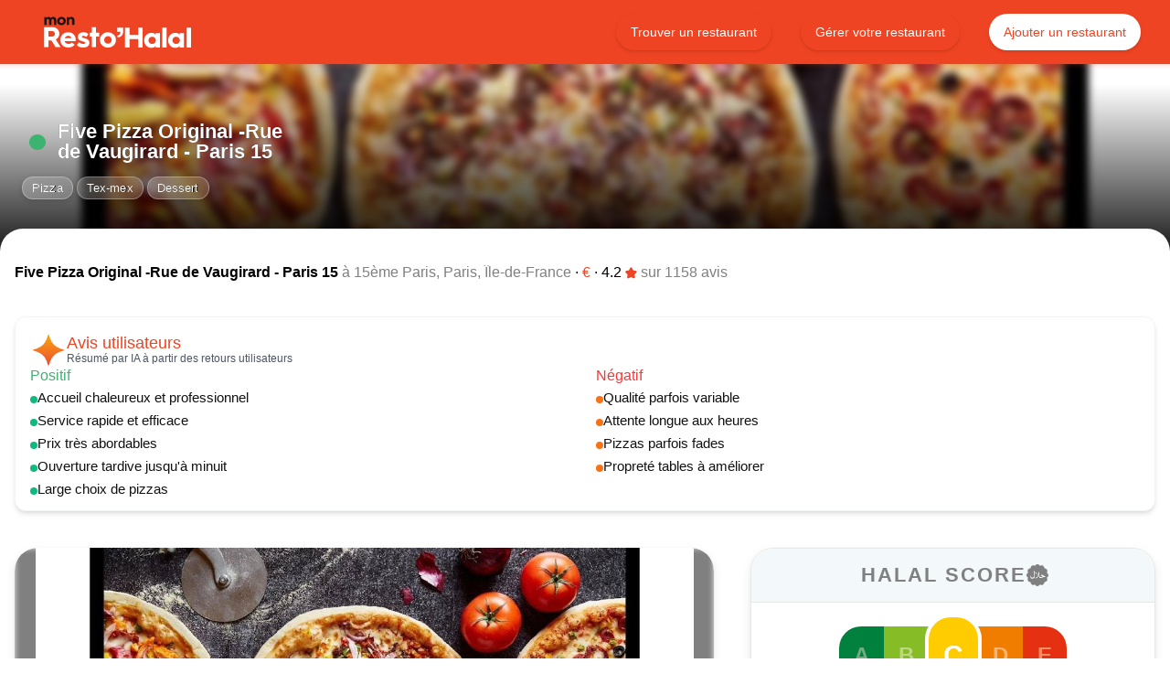

--- FILE ---
content_type: text/html; charset=utf-8
request_url: https://mon-resto-halal.com/restaurant/five-pizza-original-paris
body_size: 68994
content:
<!DOCTYPE html><html lang="fr"><head><meta charSet="utf-8"/><meta name="theme-color" content="#EF4423"/><meta name="keywords" content="restaurant, halal, restos, hallal"/><meta name="viewport" content="width=device-width, initial-scale=1"/><title>Five Pizza Original -Rue de Vaugirard - Paris 15 à 15ème Paris - Est-il Halal ?</title><meta name="description" content="Five Pizza Original -Rue de Vaugirard - Paris 15 à 15ème Paris : Consultez la Certification Halal du restaurant, les photos, le menu et les avis de la communauté. Spécialités : Pizza 🍕 · Tex-mex · Dessert."/><meta name="robots" content="index,follow"/><meta property="og:type" content="website"/><meta property="og:url" content="https://mon-resto-halal.com/restaurant/five-pizza-original-paris"/><meta property="og:title" content="Five Pizza Original -Rue de Vaugirard - Paris 15 à 15ème Paris - Est-il Halal ?"/><meta property="og:description" content="Five Pizza Original -Rue de Vaugirard - Paris 15 à 15ème Paris : Consultez la Certification Halal du restaurant, les photos, le menu et les avis de la communauté. Spécialités : Pizza 🍕 · Tex-mex · Dessert."/><meta property="og:image" content="https://storage.googleapis.com/mon-resto-halal/restaurants/7eafad10-0826-4f09-a34e-80355490a2f7/thumb@1024_1f32908f-580d-4374-8527-c2103543d243.jpg"/><meta property="twitter:card" content="summary"/><meta property="twitter:url" content="https://mon-resto-halal.com/restaurant/five-pizza-original-paris"/><meta property="twitter:title" content="Five Pizza Original -Rue de Vaugirard - Paris 15 à 15ème Paris - Est-il Halal ?"/><meta property="twitter:description" content="Five Pizza Original -Rue de Vaugirard - Paris 15 à 15ème Paris : Consultez la Certification Halal du restaurant, les photos, le menu et les avis de la communauté. Spécialités : Pizza 🍕 · Tex-mex · Dessert."/><meta property="twitter:image" content="https://storage.googleapis.com/mon-resto-halal/restaurants/7eafad10-0826-4f09-a34e-80355490a2f7/thumb@1024_1f32908f-580d-4374-8527-c2103543d243.jpg"/><link rel="canonical" href="https://mon-resto-halal.com/restaurant/five-pizza-original-paris"/><link rel="alternate" hreflang="fr" href="https://mon-resto-halal.com/restaurant/five-pizza-original-paris"/><link rel="alternate" hreflang="x-default" href="https://mon-resto-halal.com/restaurant/five-pizza-original-paris"/><script type="application/ld+json">{"@context":"http://schema.org","@graph":[{"@context":"https://schema.org","@type":"Restaurant","@id":"https://mon-resto-halal.com/restaurant/five-pizza-original-paris","name":"Five Pizza Original -Rue de Vaugirard - Paris 15","url":"https://mon-resto-halal.com/restaurant/five-pizza-original-paris","servesCuisine":["Halal","Pizza"],"aggregateRating":{"@type":"AggregateRating","ratingValue":4.2,"bestRating":5,"worstRating":0,"ratingCount":1158},"priceRange":"€","address":{"@type":"PostalAddress","streetAddress":"395 Rue de Vaugirard","addressLocality":"15ème Paris","postalCode":"75015","addressCountry":"FR"},"geo":{"@type":"GeoCoordinates","latitude":48.8339673,"longitude":2.2904344},"image":"https://storage.googleapis.com/mon-resto-halal/restaurants/7eafad10-0826-4f09-a34e-80355490a2f7/thumb@1024_1f32908f-580d-4374-8527-c2103543d243.jpg","telephone":"01 42 74 66 97"},{"@context":"https://schema.org","@type":"BreadcrumbList","itemListElement":[{"@type":"ListItem","position":1,"name":"Accueil","item":"https://mon-resto-halal.com"},{"@type":"ListItem","position":2,"name":"Restaurants à 15ème Paris","item":"https://mon-resto-halal.com/restaurants/ville/75115-paris-15-vaugirard"},{"@type":"ListItem","position":3,"name":"Five Pizza Original -Rue de Vaugirard - Paris 15","item":"https://mon-resto-halal.com/restaurant/7eafad10-0826-4f09-a34e-80355490a2f7"}]}]}</script><link rel="preload" href="https://storage.googleapis.com/mon-resto-halal/restaurants/7eafad10-0826-4f09-a34e-80355490a2f7/thumb@1024_1f32908f-580d-4374-8527-c2103543d243.jpg" as="image" fetchPriority="high"/><link rel="preload" href="https://storage.googleapis.com/mon-resto-halal/restaurants/7eafad10-0826-4f09-a34e-80355490a2f7/thumb@1024_88cc1b77-6209-4c46-8123-a222d150088e.jpg" as="image" fetchPriority="high"/><link rel="preload" href="https://storage.googleapis.com/mon-resto-halal/restaurants/7eafad10-0826-4f09-a34e-80355490a2f7/thumb@1024_b0e3fef4-7096-438a-9a59-3252cca9f6ce.jpg" as="image" fetchPriority="high"/><link rel="preload" href="https://storage.googleapis.com/mon-resto-halal/restaurants/7eafad10-0826-4f09-a34e-80355490a2f7/thumb@1024_862938f4-7904-41f5-9785-1a018ae4c6fc.jpg" as="image" fetchPriority="high"/><link rel="preload" href="https://storage.googleapis.com/mon-resto-halal/restaurants/7eafad10-0826-4f09-a34e-80355490a2f7/thumb@1024_59052264-dba9-4a3a-accf-7a26b1155699.jpg" as="image" fetchPriority="high"/><link rel="preload" href="https://storage.googleapis.com/mon-resto-halal/restaurants/7eafad10-0826-4f09-a34e-80355490a2f7/thumb@1024_76985334-53bf-4592-a7f7-2de8cf4a0793.jpg" as="image" fetchPriority="high"/><link rel="preload" href="https://storage.googleapis.com/mon-resto-halal/restaurants/7eafad10-0826-4f09-a34e-80355490a2f7/thumb@1024_6e1476dd-882e-401a-b72d-2bffd69324d3.jpg" as="image" fetchPriority="high"/><meta name="next-head-count" content="28"/><meta name="theme-color" content="#0096FF"/><meta name="apple-itunes-app" content="app-id=1506978237"/><link rel="icon" href="/favicon.ico"/><meta name="msapplication-TileColor" content="#04121a"/><meta name="msapplication-config" content="/browserconfig.xml"/><link rel="manifest" href="/manifest.json" crossorigin="use-credentials"/><link rel="preload" href="/_next/static/media/9599c3db917230c2-s.p.woff2" as="font" type="font/woff2" crossorigin="anonymous" data-next-font="size-adjust"/><link rel="preload" href="/_next/static/media/639ceff10c95420b-s.p.woff2" as="font" type="font/woff2" crossorigin="anonymous" data-next-font="size-adjust"/><link rel="preload" href="/_next/static/media/8266bfa2facf2ca5-s.p.woff2" as="font" type="font/woff2" crossorigin="anonymous" data-next-font="size-adjust"/><link rel="preload" href="/_next/static/media/e2458f5270aa4c3d-s.p.woff2" as="font" type="font/woff2" crossorigin="anonymous" data-next-font="size-adjust"/><link rel="preload" href="/_next/static/css/e5ec8a0ae056dbb4.css" as="style"/><link rel="stylesheet" href="/_next/static/css/e5ec8a0ae056dbb4.css" data-n-g=""/><link rel="preload" href="/_next/static/css/4df78f2cd73d6b26.css" as="style"/><link rel="stylesheet" href="/_next/static/css/4df78f2cd73d6b26.css" data-n-p=""/><noscript data-n-css=""></noscript><script defer="" nomodule="" src="/_next/static/chunks/polyfills-78c92fac7aa8fdd8.js" type="f625f2748f497eee585f3e0a-text/javascript"></script><script src="/_next/static/chunks/webpack-005a4080b24988cd.js" defer="" type="f625f2748f497eee585f3e0a-text/javascript"></script><script src="/_next/static/chunks/framework-0995a3e8436ddc4f.js" defer="" type="f625f2748f497eee585f3e0a-text/javascript"></script><script src="/_next/static/chunks/main-91b81c558e8f1f06.js" defer="" type="f625f2748f497eee585f3e0a-text/javascript"></script><script src="/_next/static/chunks/pages/_app-f30bbdd702befe7b.js" defer="" type="f625f2748f497eee585f3e0a-text/javascript"></script><script src="/_next/static/chunks/78e521c3-75afdae6476ed2a0.js" defer="" type="f625f2748f497eee585f3e0a-text/javascript"></script><script src="/_next/static/chunks/d0c16330-7aba38848bae3e3d.js" defer="" type="f625f2748f497eee585f3e0a-text/javascript"></script><script src="/_next/static/chunks/1a48c3c1-9a0f594efa9de4e4.js" defer="" type="f625f2748f497eee585f3e0a-text/javascript"></script><script src="/_next/static/chunks/4750-5785995a403eb3b7.js" defer="" type="f625f2748f497eee585f3e0a-text/javascript"></script><script src="/_next/static/chunks/7533-5249120695bfd165.js" defer="" type="f625f2748f497eee585f3e0a-text/javascript"></script><script src="/_next/static/chunks/2191-ba6006bc98823b04.js" defer="" type="f625f2748f497eee585f3e0a-text/javascript"></script><script src="/_next/static/chunks/3253-e27f6d6ea6831e60.js" defer="" type="f625f2748f497eee585f3e0a-text/javascript"></script><script src="/_next/static/chunks/598-e61befb74d2ccb73.js" defer="" type="f625f2748f497eee585f3e0a-text/javascript"></script><script src="/_next/static/chunks/6926-79c427ea467779f7.js" defer="" type="f625f2748f497eee585f3e0a-text/javascript"></script><script src="/_next/static/chunks/3401-5b38442d14afcf2e.js" defer="" type="f625f2748f497eee585f3e0a-text/javascript"></script><script src="/_next/static/chunks/6281-4184972f3a301424.js" defer="" type="f625f2748f497eee585f3e0a-text/javascript"></script><script src="/_next/static/chunks/5651-b153ec0c6f653870.js" defer="" type="f625f2748f497eee585f3e0a-text/javascript"></script><script src="/_next/static/chunks/5536-300f6fe97b37d96c.js" defer="" type="f625f2748f497eee585f3e0a-text/javascript"></script><script src="/_next/static/chunks/8974-338b24423c5201ba.js" defer="" type="f625f2748f497eee585f3e0a-text/javascript"></script><script src="/_next/static/chunks/3807-9aba9e52071a11a4.js" defer="" type="f625f2748f497eee585f3e0a-text/javascript"></script><script src="/_next/static/chunks/pages/restaurant/%5Brestaurant%5D-cf2e3cdca86962a1.js" defer="" type="f625f2748f497eee585f3e0a-text/javascript"></script><script src="/_next/static/tEpD2kF_813AnUi9NPsRI/_buildManifest.js" defer="" type="f625f2748f497eee585f3e0a-text/javascript"></script><script src="/_next/static/tEpD2kF_813AnUi9NPsRI/_ssgManifest.js" defer="" type="f625f2748f497eee585f3e0a-text/javascript"></script><style id="__jsx-3411220164">html{font-family:'__SFUIDisplay_c95f6e', '__SFUIDisplay_Fallback_c95f6e'}p.custom-font{font-family:'__Encode_Sans_SC_f01e9f', '__Encode_Sans_SC_Fallback_f01e9f'}</style><style data-styled="" data-styled-version="6.1.8">.kEmjLi{box-sizing:border-box;position:relative;display:inline-flex!important;padding:0 16px;margin:0;font:inherit;color:inherit;text-decoration:none;cursor:pointer!important;border:none;outline:0;white-space:nowrap;border-radius:30px;transition:all .2s ease-in-out;box-shadow:0 2px 4px rgba(0,0,0,0.1),0 1px 2px rgba(0,0,0,0.06);min-width:0;height:40px;display:flex;flex-direction:row;font-size:0.9em;font-weight:400;}/*!sc*/
.kEmjLi:hover,.kEmjLi:focus{outline:none;text-decoration:none;box-shadow:0 4px 8px rgba(0,0,0,0.15),0 2px 4px rgba(0,0,0,0.1);transform:translateY(-1px);}/*!sc*/
.kEmjLi:active,.kEmjLi:focus{background:#F58F7B;}/*!sc*/
@media (max-width: 770px){.kEmjLi.fullWidthMobile{width:100%;}}/*!sc*/
@media (max-width: 770px){.kEmjLi.iconMobile{min-width:0;}.kEmjLi.iconMobile >:nth-child(1){margin-right:0;}.kEmjLi.iconMobile >:nth-child(2){display:none;}}/*!sc*/
.kEmjLi.uppercase{text-transform:uppercase;}/*!sc*/
.kEmjLi.normal{background:#EF4423;color:#ffffff;}/*!sc*/
.kEmjLi.normal:hover{background:#F2694F;}/*!sc*/
.kEmjLi.outlined{background:transparent;color:#EF4423;border:1px solid black;border-color:#EF4423;}/*!sc*/
.kEmjLi.outlined:hover{background:#fff4ed;}/*!sc*/
.kEmjLi.text{background:transparent;color:#EF4423;}/*!sc*/
.kEmjLi.text:hover{background:#fff4ed;}/*!sc*/
.kEmjLi.transparent{background:transparent;color:#FFFFFF;}/*!sc*/
.kEmjLi.transparent:hover{background:#F2694F;}/*!sc*/
.kEmjLi.reverse{background:#FFFFFF;color:#EF4423;}/*!sc*/
.kEmjLi.reverse:hover{color:#F2694F;}/*!sc*/
.kEmjLi.disabled{opacity:0.25;filter:grayscale(1);pointer-events:none;}/*!sc*/
.hRAJzV{box-sizing:border-box;position:relative;display:inline-flex!important;padding:0 16px;margin:0;font:inherit;color:inherit;text-decoration:none;cursor:pointer!important;border:none;outline:0;white-space:nowrap;border-radius:30px;transition:all .2s ease-in-out;box-shadow:0 2px 4px rgba(0,0,0,0.1),0 1px 2px rgba(0,0,0,0.06);min-width:150px;height:40px;display:flex;flex-direction:row;font-size:0.9em;font-weight:400;}/*!sc*/
.hRAJzV:hover,.hRAJzV:focus{outline:none;text-decoration:none;box-shadow:0 4px 8px rgba(0,0,0,0.15),0 2px 4px rgba(0,0,0,0.1);transform:translateY(-1px);}/*!sc*/
.hRAJzV:active,.hRAJzV:focus{background:#666666;}/*!sc*/
@media (max-width: 770px){.hRAJzV.fullWidthMobile{width:100%;}}/*!sc*/
@media (max-width: 770px){.hRAJzV.iconMobile{min-width:0;}.hRAJzV.iconMobile >:nth-child(1){margin-right:0;}.hRAJzV.iconMobile >:nth-child(2){display:none;}}/*!sc*/
.hRAJzV.uppercase{text-transform:uppercase;}/*!sc*/
.hRAJzV.normal{background:#0D0D0D;color:#ffffff;}/*!sc*/
.hRAJzV.normal:hover{background:#515151;}/*!sc*/
.hRAJzV.outlined{background:transparent;color:#0D0D0D;border:1px solid black;border-color:#0D0D0D;}/*!sc*/
.hRAJzV.outlined:hover{background:#faf7ff;}/*!sc*/
.hRAJzV.text{background:transparent;color:#0D0D0D;}/*!sc*/
.hRAJzV.text:hover{background:#faf7ff;}/*!sc*/
.hRAJzV.transparent{background:transparent;color:#FFFFFF;}/*!sc*/
.hRAJzV.transparent:hover{background:#515151;}/*!sc*/
.hRAJzV.reverse{background:#FFFFFF;color:#0D0D0D;}/*!sc*/
.hRAJzV.reverse:hover{color:#515151;}/*!sc*/
.hRAJzV.disabled{opacity:0.25;filter:grayscale(1);pointer-events:none;}/*!sc*/
.bJbqdv{box-sizing:border-box;position:relative;display:inline-flex!important;padding:0 16px;margin:0;font:inherit;color:inherit;text-decoration:none;cursor:pointer!important;border:none;outline:0;white-space:nowrap;border-radius:30px;transition:all .2s ease-in-out;box-shadow:0 2px 4px rgba(0,0,0,0.1),0 1px 2px rgba(0,0,0,0.06);min-width:175px;height:45px;display:flex;flex-direction:row;font-size:0.9em;font-weight:400;}/*!sc*/
.bJbqdv:hover,.bJbqdv:focus{outline:none;text-decoration:none;box-shadow:0 4px 8px rgba(0,0,0,0.15),0 2px 4px rgba(0,0,0,0.1);transform:translateY(-1px);}/*!sc*/
.bJbqdv:active,.bJbqdv:focus{background:#666666;}/*!sc*/
@media (max-width: 770px){.bJbqdv.fullWidthMobile{width:100%;}}/*!sc*/
@media (max-width: 770px){.bJbqdv.iconMobile{min-width:0;}.bJbqdv.iconMobile >:nth-child(1){margin-right:0;}.bJbqdv.iconMobile >:nth-child(2){display:none;}}/*!sc*/
.bJbqdv.uppercase{text-transform:uppercase;}/*!sc*/
.bJbqdv.normal{background:#0D0D0D;color:#ffffff;}/*!sc*/
.bJbqdv.normal:hover{background:#515151;}/*!sc*/
.bJbqdv.outlined{background:transparent;color:#0D0D0D;border:1px solid black;border-color:#0D0D0D;}/*!sc*/
.bJbqdv.outlined:hover{background:#faf7ff;}/*!sc*/
.bJbqdv.text{background:transparent;color:#0D0D0D;}/*!sc*/
.bJbqdv.text:hover{background:#faf7ff;}/*!sc*/
.bJbqdv.transparent{background:transparent;color:#FFFFFF;}/*!sc*/
.bJbqdv.transparent:hover{background:#515151;}/*!sc*/
.bJbqdv.reverse{background:#FFFFFF;color:#0D0D0D;}/*!sc*/
.bJbqdv.reverse:hover{color:#515151;}/*!sc*/
.bJbqdv.disabled{opacity:0.25;filter:grayscale(1);pointer-events:none;}/*!sc*/
.bnOBUQ{box-sizing:border-box;position:relative;display:inline-flex!important;padding:0 16px;margin:0;font:inherit;color:inherit;text-decoration:none;cursor:pointer!important;border:none;outline:0;white-space:nowrap;border-radius:30px;transition:all .2s ease-in-out;box-shadow:0 2px 4px rgba(0,0,0,0.1),0 1px 2px rgba(0,0,0,0.06);min-width:175px;height:45px;display:flex;flex-direction:row;font-size:0.9em;font-weight:400;}/*!sc*/
.bnOBUQ:hover,.bnOBUQ:focus{outline:none;text-decoration:none;box-shadow:0 4px 8px rgba(0,0,0,0.15),0 2px 4px rgba(0,0,0,0.1);transform:translateY(-1px);}/*!sc*/
.bnOBUQ:active,.bnOBUQ:focus{background:#F58F7B;}/*!sc*/
@media (max-width: 770px){.bnOBUQ.fullWidthMobile{width:100%;}}/*!sc*/
@media (max-width: 770px){.bnOBUQ.iconMobile{min-width:0;}.bnOBUQ.iconMobile >:nth-child(1){margin-right:0;}.bnOBUQ.iconMobile >:nth-child(2){display:none;}}/*!sc*/
.bnOBUQ.uppercase{text-transform:uppercase;}/*!sc*/
.bnOBUQ.normal{background:#EF4423;color:#ffffff;}/*!sc*/
.bnOBUQ.normal:hover{background:#F2694F;}/*!sc*/
.bnOBUQ.outlined{background:transparent;color:#EF4423;border:1px solid black;border-color:#EF4423;}/*!sc*/
.bnOBUQ.outlined:hover{background:#fff4ed;}/*!sc*/
.bnOBUQ.text{background:transparent;color:#EF4423;}/*!sc*/
.bnOBUQ.text:hover{background:#fff4ed;}/*!sc*/
.bnOBUQ.transparent{background:transparent;color:#FFFFFF;}/*!sc*/
.bnOBUQ.transparent:hover{background:#F2694F;}/*!sc*/
.bnOBUQ.reverse{background:#FFFFFF;color:#EF4423;}/*!sc*/
.bnOBUQ.reverse:hover{color:#F2694F;}/*!sc*/
.bnOBUQ.disabled{opacity:0.25;filter:grayscale(1);pointer-events:none;}/*!sc*/
.fUzRln{box-sizing:border-box;position:relative;display:inline-flex!important;padding:0 16px;margin:0;font:inherit;color:inherit;text-decoration:none;cursor:pointer!important;border:none;outline:0;white-space:nowrap;border-radius:30px;transition:all .2s ease-in-out;box-shadow:0 2px 4px rgba(0,0,0,0.1),0 1px 2px rgba(0,0,0,0.06);min-width:0;height:45px;display:flex;flex-direction:row;font-size:0.9em;font-weight:400;}/*!sc*/
.fUzRln:hover,.fUzRln:focus{outline:none;text-decoration:none;box-shadow:0 4px 8px rgba(0,0,0,0.15),0 2px 4px rgba(0,0,0,0.1);transform:translateY(-1px);}/*!sc*/
.fUzRln:active,.fUzRln:focus{background:#F58F7B;}/*!sc*/
@media (max-width: 770px){.fUzRln.fullWidthMobile{width:100%;}}/*!sc*/
@media (max-width: 770px){.fUzRln.iconMobile{min-width:0;}.fUzRln.iconMobile >:nth-child(1){margin-right:0;}.fUzRln.iconMobile >:nth-child(2){display:none;}}/*!sc*/
.fUzRln.uppercase{text-transform:uppercase;}/*!sc*/
.fUzRln.normal{background:#EF4423;color:#ffffff;}/*!sc*/
.fUzRln.normal:hover{background:#F2694F;}/*!sc*/
.fUzRln.outlined{background:transparent;color:#EF4423;border:1px solid black;border-color:#EF4423;}/*!sc*/
.fUzRln.outlined:hover{background:#fff4ed;}/*!sc*/
.fUzRln.text{background:transparent;color:#EF4423;}/*!sc*/
.fUzRln.text:hover{background:#fff4ed;}/*!sc*/
.fUzRln.transparent{background:transparent;color:#FFFFFF;}/*!sc*/
.fUzRln.transparent:hover{background:#F2694F;}/*!sc*/
.fUzRln.reverse{background:#FFFFFF;color:#EF4423;}/*!sc*/
.fUzRln.reverse:hover{color:#F2694F;}/*!sc*/
.fUzRln.disabled{opacity:0.25;filter:grayscale(1);pointer-events:none;}/*!sc*/
data-styled.g2[id="sc-fd5a3171-0"]{content:"kEmjLi,hRAJzV,bJbqdv,bnOBUQ,fUzRln,"}/*!sc*/
.gIUryM{display:flex;align-items:center;margin-right:5px;align-self:center;flex:0;}/*!sc*/
data-styled.g3[id="sc-fd5a3171-1"]{content:"gIUryM,"}/*!sc*/
.hsJteS{flex:1;text-align:center;align-self:center;}/*!sc*/
data-styled.g4[id="sc-fd5a3171-2"]{content:"hsJteS,"}/*!sc*/
.eRHZRY{padding:0;margin:0;font:inherit;text-align:inherit;color:initial;margin-bottom:0;margin-top:0;margin-left:0;margin-right:0;font-size:1.4em;line-height:1em;font-weight:bold;text-decoration:none;font-style:inherit;}/*!sc*/
.eRHZRY:first-letter{text-transform:uppercase;}/*!sc*/
@media (max-width: 631px){.eRHZRY{font-size:1.4em;}}/*!sc*/
.ftUKuv{padding:0;margin:0;font:inherit;text-align:inherit;color:#FFFFFF;margin-bottom:0;margin-top:0;margin-left:0;margin-right:0;font-size:0.95em;line-height:1em;font-weight:400;text-decoration:none;text-shadow:0.2px 0.2px 0.2px black;font-style:inherit;}/*!sc*/
@media (max-width: 631px){.ftUKuv{font-size:0.95em;}}/*!sc*/
.bwBVbl{padding:0;margin:0;font:inherit;text-align:inherit;color:initial;margin-bottom:0;margin-top:0;margin-left:0;margin-right:0;font-size:1em;line-height:1em;font-weight:400;text-decoration:none;font-style:inherit;}/*!sc*/
.bwBVbl:first-letter{text-transform:uppercase;}/*!sc*/
@media (max-width: 631px){.bwBVbl{font-size:1em;}}/*!sc*/
.jfPwEq{padding:0;margin:0;font:inherit;text-align:inherit;color:#EF4423;margin-bottom:0;margin-top:0;margin-left:0;margin-right:0;font-size:1.1em;line-height:1em;font-weight:400;text-decoration:none;font-style:inherit;}/*!sc*/
@media (max-width: 631px){.jfPwEq{font-size:1.1em;}}/*!sc*/
.eTCwNH{padding:0;margin:0;font:inherit;text-align:inherit;color:#3CB371;margin-bottom:0;margin-top:0;margin-left:0;margin-right:0;font-size:1em;line-height:1em;font-weight:400;text-decoration:none;font-style:inherit;}/*!sc*/
@media (max-width: 631px){.eTCwNH{font-size:1em;}}/*!sc*/
.eReDmQ{padding:0;margin:0;font:inherit;text-align:inherit;color:#111111;margin-bottom:0;margin-top:0;margin-left:0;margin-right:0;font-size:0.95em;line-height:1em;font-weight:400;text-decoration:none;font-style:inherit;}/*!sc*/
@media (max-width: 631px){.eReDmQ{font-size:0.95em;}}/*!sc*/
.cvjvbM{padding:0;margin:0;font:inherit;text-align:inherit;color:#ff3333;margin-bottom:0;margin-top:0;margin-left:0;margin-right:0;font-size:1em;line-height:1em;font-weight:400;text-decoration:none;font-style:inherit;}/*!sc*/
@media (max-width: 631px){.cvjvbM{font-size:1em;}}/*!sc*/
.kOMsbM{padding:0;margin:0;font:inherit;text-align:center;color:#808080;margin-bottom:8px;margin-top:8px;margin-left:4px;margin-right:0;font-size:1.4em;line-height:1em;font-weight:bold;text-decoration:none;text-transform:uppercase;font-style:inherit;}/*!sc*/
@media (max-width: 631px){.kOMsbM{font-size:1.4em;}}/*!sc*/
.dXXDYY{padding:0;margin:0;font:inherit;text-align:inherit;color:#FFFFFF;margin-bottom:0;margin-top:0;margin-left:4px;margin-right:4px;font-size:1em;line-height:1em;font-weight:400;text-decoration:none;font-style:inherit;}/*!sc*/
@media (max-width: 631px){.dXXDYY{font-size:1em;}}/*!sc*/
.kPMxMA{padding:0;margin:0;font:inherit;text-align:inherit;color:#808080;margin-bottom:0;margin-top:8px;margin-left:0;margin-right:0;font-size:0.95em;line-height:1em;font-weight:400;text-decoration:none;font-style:inherit;}/*!sc*/
@media (max-width: 631px){.kPMxMA{font-size:0.95em;}}/*!sc*/
.fMvJEZ{padding:0;margin:0;font:inherit;text-align:inherit;color:#111111;margin-bottom:0;margin-top:8px;margin-left:0;margin-right:0;font-size:1.2em;line-height:1em;font-weight:bold;text-decoration:none;font-style:inherit;}/*!sc*/
@media (max-width: 631px){.fMvJEZ{font-size:1.2em;}}/*!sc*/
.drSkkI{padding:0;margin:0;font:inherit;text-align:inherit;color:#111111;margin-bottom:0;margin-top:0;margin-left:0;margin-right:0;font-size:1.1em;line-height:1em;font-weight:400;text-decoration:none;font-style:inherit;}/*!sc*/
@media (max-width: 631px){.drSkkI{font-size:1.1em;}}/*!sc*/
.jIAUFy{padding:0;margin:0;font:inherit;text-align:center;color:#FFFFFF;margin-bottom:0;margin-top:0;margin-left:4px;margin-right:4px;font-size:1em;line-height:1em;font-weight:400;text-decoration:none;font-style:inherit;}/*!sc*/
@media (max-width: 631px){.jIAUFy{font-size:1em;}}/*!sc*/
.hDaaes{padding:0;margin:0;font:inherit;text-align:inherit;color:#808080;margin-bottom:0;margin-top:0;margin-left:0;margin-right:0;font-size:0.65em;line-height:1em;font-weight:400;text-decoration:none;font-style:inherit;}/*!sc*/
@media (max-width: 631px){.hDaaes{font-size:0.65em;}}/*!sc*/
.dmJWJg{padding:0;margin:0;font:inherit;text-align:inherit;color:#808080;margin-bottom:0;margin-top:8px;margin-left:0;margin-right:0;font-size:0.65em;line-height:1em;font-weight:400;text-decoration:none;font-style:inherit;}/*!sc*/
@media (max-width: 631px){.dmJWJg{font-size:0.65em;}}/*!sc*/
.iUHOKN{padding:0;margin:0;font:inherit;text-align:inherit;color:initial;margin-bottom:0;margin-top:8px;margin-left:0;margin-right:0;font-size:0.75em;line-height:1em;font-weight:400;text-decoration:none;font-style:inherit;}/*!sc*/
@media (max-width: 631px){.iUHOKN{font-size:0.75em;}}/*!sc*/
.jMHBYQ{padding:0;margin:0;font:inherit;text-align:justify;color:#808080;margin-bottom:0;margin-top:8px;margin-left:0;margin-right:0;font-size:inherit;line-height:1em;font-weight:400;text-decoration:none;white-space:pre-line;font-style:inherit;}/*!sc*/
@media (max-width: 631px){.jMHBYQ{font-size:inherit;}}/*!sc*/
.cunqsV{padding:0;margin:0;font:inherit;text-align:inherit;color:initial;margin-bottom:0;margin-top:0;margin-left:0;margin-right:0;font-size:1.1em;line-height:1em;font-weight:400;text-decoration:none;font-style:inherit;}/*!sc*/
@media (max-width: 631px){.cunqsV{font-size:1.1em;}}/*!sc*/
.ijOhRh{padding:0;margin:0;font:inherit;text-align:inherit;color:#808080;margin-bottom:0;margin-top:0;margin-left:0;margin-right:0;font-size:1em;line-height:1em;font-weight:inherit;text-decoration:none;font-style:inherit;}/*!sc*/
@media (max-width: 631px){.ijOhRh{font-size:1em;}}/*!sc*/
.gtOGt{padding:0;margin:0;font:inherit;text-align:inherit;color:#808080;margin-bottom:0;margin-top:8px;margin-left:0;margin-right:0;font-size:1em;line-height:1em;font-weight:bold;text-decoration:none;font-style:inherit;}/*!sc*/
@media (max-width: 631px){.gtOGt{font-size:1em;}}/*!sc*/
.gyxsuz{padding:0;margin:0;font:inherit;text-align:justify;color:#808080;margin-bottom:0;margin-top:0;margin-left:0;margin-right:0;font-size:inherit;line-height:1em;font-weight:400;text-decoration:none;font-style:inherit;}/*!sc*/
@media (max-width: 631px){.gyxsuz{font-size:inherit;}}/*!sc*/
.ijXFVD{padding:0;margin:0;font:inherit;text-align:inherit;color:#EF4423;margin-bottom:0;margin-top:0;margin-left:0;margin-right:0;font-size:1em;line-height:1em;font-weight:inherit;text-decoration:none;font-style:inherit;}/*!sc*/
@media (max-width: 631px){.ijXFVD{font-size:1em;}}/*!sc*/
.hUHynN{padding:0;margin:0;font:inherit;text-align:center;color:#808080;margin-bottom:8px;margin-top:8px;margin-left:4px;margin-right:0;font-size:0.65em;line-height:1em;font-weight:400;text-decoration:none;text-transform:uppercase;font-style:inherit;}/*!sc*/
@media (max-width: 631px){.hUHynN{font-size:0.65em;}}/*!sc*/
.hzDifZ{padding:0;margin:0;font:inherit;text-align:inherit;color:initial;margin-bottom:0;margin-top:0;margin-left:0;margin-right:0;font-size:0.95em;line-height:1em;font-weight:400;text-decoration:none;font-style:inherit;}/*!sc*/
@media (max-width: 631px){.hzDifZ{font-size:0.95em;}}/*!sc*/
.caMktU{padding:0;margin:0;font:inherit;text-align:inherit;color:#ff3333;margin-bottom:0;margin-top:0;margin-left:0;margin-right:0;font-size:1.1em;line-height:1em;font-weight:400;text-decoration:none;font-style:inherit;}/*!sc*/
@media (max-width: 631px){.caMktU{font-size:1.1em;}}/*!sc*/
.iJJtCn{padding:0;margin:0;font:inherit;text-align:inherit;color:#3CB371;margin-bottom:0;margin-top:0;margin-left:0;margin-right:0;font-size:1.1em;line-height:1em;font-weight:400;text-decoration:none;font-style:inherit;}/*!sc*/
@media (max-width: 631px){.iJJtCn{font-size:1.1em;}}/*!sc*/
.gCzQsQ{padding:0;margin:0;font:inherit;text-align:right;color:initial;margin-bottom:0;margin-top:0;margin-left:0;margin-right:0;font-size:0.65em;line-height:1em;font-weight:400;text-decoration:none;font-style:inherit;}/*!sc*/
@media (max-width: 631px){.gCzQsQ{font-size:0.65em;}}/*!sc*/
.iwJZYY{padding:0;margin:0;font:inherit;text-align:inherit;color:initial;margin-bottom:0;margin-top:0;margin-left:0;margin-right:0;font-size:2.4em;line-height:1em;font-weight:600;text-decoration:none;font-style:inherit;}/*!sc*/
.iwJZYY:first-letter{text-transform:uppercase;}/*!sc*/
@media (max-width: 631px){.iwJZYY{font-size:2.3em;}}/*!sc*/
.dFfYVV{padding:0;margin:0;font:inherit;text-align:inherit;color:#FFFFFF;margin-bottom:0;margin-top:0;margin-left:0;margin-right:0;font-size:1.4em;line-height:1em;font-weight:bold;text-decoration:none;font-style:inherit;}/*!sc*/
@media (max-width: 631px){.dFfYVV{font-size:1.4em;}}/*!sc*/
.cyuGzw{padding:0;margin:0;font:inherit;text-align:inherit;color:#FFFFFF;margin-bottom:0;margin-top:0;margin-left:0;margin-right:0;font-size:1.1em;line-height:1em;font-weight:400;text-decoration:none;font-style:inherit;}/*!sc*/
@media (max-width: 631px){.cyuGzw{font-size:1.1em;}}/*!sc*/
.cwxVXx{padding:0;margin:0;font:inherit;text-align:inherit;color:#FFFFFF;margin-bottom:0;margin-top:0;margin-left:0;margin-right:0;font-size:0.95em;line-height:1em;font-weight:bold;text-decoration:none;font-style:inherit;}/*!sc*/
@media (max-width: 631px){.cwxVXx{font-size:0.95em;}}/*!sc*/
.hegwyO{padding:0;margin:0;font:inherit;text-align:inherit;color:#EF4423;margin-bottom:0;margin-top:0;margin-left:0;margin-right:0;font-size:0.95em;line-height:1em;font-weight:400;text-decoration:none;font-style:inherit;}/*!sc*/
@media (max-width: 631px){.hegwyO{font-size:0.95em;}}/*!sc*/
.iYGnBx{padding:0;margin:0;font:inherit;text-align:inherit;color:#FFFFFF;margin-bottom:0;margin-top:0;margin-left:0;margin-right:0;font-size:2.1em;line-height:1em;font-weight:600;text-decoration:none;font-style:inherit;}/*!sc*/
@media (max-width: 631px){.iYGnBx{font-size:1.9em;}}/*!sc*/
.dQGRIQ{padding:0;margin:0;font:inherit;text-align:inherit;color:#808080;margin-bottom:0;margin-top:0;margin-left:0;margin-right:0;font-size:0.95em;line-height:1em;font-weight:400;text-decoration:none;font-style:inherit;}/*!sc*/
@media (max-width: 631px){.dQGRIQ{font-size:0.95em;}}/*!sc*/
.fVMFdp{padding:0;margin:0;font:inherit;text-align:inherit;color:#111111;margin-bottom:0;margin-top:0;margin-left:0;margin-right:0;font-size:1.1em;line-height:1em;font-weight:bold;text-decoration:none;font-style:inherit;}/*!sc*/
@media (max-width: 631px){.fVMFdp{font-size:1.1em;}}/*!sc*/
.bAonaw{padding:0;margin:0;font:inherit;text-align:inherit;color:initial;margin-bottom:8px;margin-top:0;margin-left:0;margin-right:0;font-size:0.95em;line-height:1em;font-weight:bold;text-decoration:none;font-style:inherit;}/*!sc*/
@media (max-width: 631px){.bAonaw{font-size:0.95em;}}/*!sc*/
.dKjuYt{padding:0;margin:0;font:inherit;text-align:inherit;color:#FFFFFF;margin-bottom:8px;margin-top:8px;margin-left:0;margin-right:0;font-size:1em;line-height:1em;font-weight:inherit;text-decoration:none;font-style:inherit;}/*!sc*/
@media (max-width: 631px){.dKjuYt{font-size:1em;}}/*!sc*/
.eBLnzx{padding:0;margin:0;font:inherit;text-align:inherit;color:#FFFFFF;margin-bottom:0;margin-top:0;margin-left:0;margin-right:0;font-size:1em;line-height:1em;font-weight:inherit;text-decoration:none;font-style:inherit;}/*!sc*/
@media (max-width: 631px){.eBLnzx{font-size:1em;}}/*!sc*/
data-styled.g5[id="sc-89984288-0"]{content:"eRHZRY,ftUKuv,bwBVbl,jfPwEq,eTCwNH,eReDmQ,cvjvbM,kOMsbM,dXXDYY,kPMxMA,fMvJEZ,drSkkI,jIAUFy,hDaaes,dmJWJg,iUHOKN,jMHBYQ,cunqsV,ijOhRh,gtOGt,gyxsuz,ijXFVD,hUHynN,hzDifZ,caMktU,iJJtCn,gCzQsQ,iwJZYY,dFfYVV,cyuGzw,cwxVXx,hegwyO,iYGnBx,dQGRIQ,fVMFdp,bAonaw,dKjuYt,eBLnzx,"}/*!sc*/
.fiHxSr{color:#FFFFFF;text-shadow:0.2px 0.2px 0.2px black;}/*!sc*/
.ixYTAb{color:initial;font-weight:bold;}/*!sc*/
.huDXZQ{color:#808080;}/*!sc*/
.MbHkK{color:#EF4423;}/*!sc*/
.jpzRMB{color:initial;}/*!sc*/
.bVtPWA{color:#0D0D0D;}/*!sc*/
.jVWxfQ{color:#FFFFFF;}/*!sc*/
.bOGDQM{color:#111111;}/*!sc*/
data-styled.g6[id="sc-89984288-1"]{content:"fiHxSr,ixYTAb,huDXZQ,MbHkK,jpzRMB,bVtPWA,jVWxfQ,bOGDQM,"}/*!sc*/
.fIACyL{box-sizing:border-box;display:inline-block;margin:0;font:inherit;text-decoration:none;cursor:pointer;border:none;outline:0;white-space:nowrap;border-radius:100%;transition:all .2s ease-in-out;display:flex;width:55px;height:55px;}/*!sc*/
.fIACyL>*{flex:1;align-self:center;}/*!sc*/
.fIACyL.normal{background:#FFFFFF;}/*!sc*/
.fIACyL.normal:hover:enabled{background:#efefee80;}/*!sc*/
.fIACyL.outlined{background:transparent;border:1px solid black;border-color:#E8E8E8;}/*!sc*/
.fIACyL.outlined:hover{background:#FFFFFF50;}/*!sc*/
.fIACyL.text{background:transparent;}/*!sc*/
.fIACyL.text:hover{background:#FFFFFF50;}/*!sc*/
.fIACyL.transparent{background:transparent;}/*!sc*/
.fIACyL.transparent:hover{background:#efefee80;}/*!sc*/
.fIACyL:hover,.fIACyL:focus{outline:none;text-decoration:none;}/*!sc*/
.fIACyL:active,.fIACyL:focus{background:#efefee80;}/*!sc*/
.fIACyL.disabled{opacity:0.25;filter:grayscale(1);pointer-events:none;}/*!sc*/
.cXmEVn{box-sizing:border-box;display:inline-block;margin:0;font:inherit;text-decoration:none;cursor:pointer;border:none;outline:0;white-space:nowrap;border-radius:100%;transition:all .2s ease-in-out;display:flex;width:40px;height:40px;}/*!sc*/
.cXmEVn>*{flex:1;align-self:center;}/*!sc*/
.cXmEVn.normal{background:#0D0D0D;}/*!sc*/
.cXmEVn.normal:hover:enabled{background:#515151;}/*!sc*/
.cXmEVn.outlined{background:transparent;border:1px solid black;border-color:#E8E8E8;}/*!sc*/
.cXmEVn.outlined:hover{background:#faf7ff;}/*!sc*/
.cXmEVn.text{background:transparent;}/*!sc*/
.cXmEVn.text:hover{background:#faf7ff;}/*!sc*/
.cXmEVn.transparent{background:transparent;}/*!sc*/
.cXmEVn.transparent:hover{background:#515151;}/*!sc*/
.cXmEVn:hover,.cXmEVn:focus{outline:none;text-decoration:none;}/*!sc*/
.cXmEVn:active,.cXmEVn:focus{background:#666666;}/*!sc*/
.cXmEVn.disabled{opacity:0.25;filter:grayscale(1);pointer-events:none;}/*!sc*/
.ckYint{box-sizing:border-box;display:inline-block;margin:0;font:inherit;text-decoration:none;cursor:pointer;border:none;outline:0;white-space:nowrap;border-radius:100%;transition:all .2s ease-in-out;display:flex;width:45px;height:45px;}/*!sc*/
.ckYint>*{flex:1;align-self:center;}/*!sc*/
.ckYint.normal{background:#EF4423;}/*!sc*/
.ckYint.normal:hover:enabled{background:#F2694F;}/*!sc*/
.ckYint.outlined{background:transparent;border:1px solid black;border-color:#E8E8E8;}/*!sc*/
.ckYint.outlined:hover{background:#fff4ed;}/*!sc*/
.ckYint.text{background:transparent;}/*!sc*/
.ckYint.text:hover{background:#fff4ed;}/*!sc*/
.ckYint.transparent{background:transparent;}/*!sc*/
.ckYint.transparent:hover{background:#F2694F;}/*!sc*/
.ckYint:hover,.ckYint:focus{outline:none;text-decoration:none;}/*!sc*/
.ckYint:active,.ckYint:focus{background:#F58F7B;}/*!sc*/
.ckYint.disabled{opacity:0.25;filter:grayscale(1);pointer-events:none;}/*!sc*/
.eoajBT{box-sizing:border-box;display:inline-block;margin:0;font:inherit;text-decoration:none;cursor:pointer;border:none;outline:0;white-space:nowrap;border-radius:100%;transition:all .2s ease-in-out;display:flex;width:55px;height:55px;}/*!sc*/
.eoajBT>*{flex:1;align-self:center;}/*!sc*/
.eoajBT.normal{background:#0D0D0D;}/*!sc*/
.eoajBT.normal:hover:enabled{background:#515151;}/*!sc*/
.eoajBT.outlined{background:transparent;border:1px solid black;border-color:#E8E8E8;}/*!sc*/
.eoajBT.outlined:hover{background:#faf7ff;}/*!sc*/
.eoajBT.text{background:transparent;}/*!sc*/
.eoajBT.text:hover{background:#faf7ff;}/*!sc*/
.eoajBT.transparent{background:transparent;}/*!sc*/
.eoajBT.transparent:hover{background:#515151;}/*!sc*/
.eoajBT:hover,.eoajBT:focus{outline:none;text-decoration:none;}/*!sc*/
.eoajBT:active,.eoajBT:focus{background:#666666;}/*!sc*/
.eoajBT.disabled{opacity:0.25;filter:grayscale(1);pointer-events:none;}/*!sc*/
data-styled.g7[id="sc-e9886f23-0"]{content:"fIACyL,cXmEVn,ckYint,eoajBT,"}/*!sc*/
.dHElav{width:100%;margin:0;height:calc(35px * 1);}/*!sc*/
@media (max-width: 770px){.dHElav.default{height:calc(80px * 0.5 );}}/*!sc*/
.dHElav.compact{height:calc(80px * 1);}/*!sc*/
@media (max-width: 770px){.dHElav.compact{height:calc(80px * 0.5 );}}/*!sc*/
.bbqQlP{width:100%;margin:0;height:calc(35px * 1);}/*!sc*/
@media (max-width: 770px){.bbqQlP.default{height:calc(80px * 0.7 );}}/*!sc*/
.bbqQlP.compact{height:calc(80px * 1);}/*!sc*/
@media (max-width: 770px){.bbqQlP.compact{height:calc(80px * 0.7 );}}/*!sc*/
data-styled.g8[id="sc-ad4babed-0"]{content:"dHElav,bbqQlP,"}/*!sc*/
.fyUBUt{box-sizing:border-box;padding:0 16px;width:100%;max-width:1300px;margin:auto;position:relative;z-index:2;}/*!sc*/
@media (max-width: 631px){.fyUBUt{padding:0 16px;}}/*!sc*/
.fyUBUt.gutterTop{padding-top:60px;}/*!sc*/
.fyUBUt.gutterBottom{padding-bottom:60px;}/*!sc*/
.fyUBUt.flex{display:flex;}/*!sc*/
.fyUBUt.responsiveFlex{display:flex;flex-direction:row;}/*!sc*/
@media (max-width: 770px){.fyUBUt.responsiveFlex{width:100%;flex-direction:column;}}/*!sc*/
.ejimSz{box-sizing:border-box;padding:0 16px;width:100%;max-width:1300px;margin:auto;position:relative;z-index:2;}/*!sc*/
@media (max-width: 631px){.ejimSz{padding:0 16px;}}/*!sc*/
.ejimSz.gutterTop{padding-top:60px;}/*!sc*/
.ejimSz.gutterBottom{padding-bottom:60px;}/*!sc*/
.ejimSz.flex{display:flex;}/*!sc*/
.ejimSz.responsiveFlex{display:flex;flex-direction:row;}/*!sc*/
@media (max-width: 770px){.ejimSz.responsiveFlex{width:100%;flex-direction:column;}}/*!sc*/
.ejimSz >div:not(:first-child){margin-top:40px;}/*!sc*/
@media (max-width: 770px){.ejimSz >div:not(:first-child){margin-top:20px;}}/*!sc*/
.grNuzh{box-sizing:border-box;padding:0 16px;width:100%;max-width:1300px;margin:auto;position:relative;z-index:2;}/*!sc*/
@media (max-width: 631px){.grNuzh{padding:0 16px;}}/*!sc*/
.grNuzh.gutterTop{padding-top:40px;}/*!sc*/
.grNuzh.gutterBottom{padding-bottom:40px;}/*!sc*/
.grNuzh.flex{display:flex;}/*!sc*/
.grNuzh.responsiveFlex{display:flex;flex-direction:row;}/*!sc*/
@media (max-width: 770px){.grNuzh.responsiveFlex{width:100%;flex-direction:column;}}/*!sc*/
data-styled.g9[id="sc-55affb2f-0"]{content:"fyUBUt,ejimSz,grNuzh,"}/*!sc*/
.eZeFDN{height:310px;width:100%;background-color:#EF4423;background-image:url(/assets/svg/map-shape.svg);background-position:0% 61%;}/*!sc*/
@media (max-width: 770px){.eZeFDN{height:100%;background-position:0% 96%;}}/*!sc*/
data-styled.g10[id="sc-680112a5-0"]{content:"eZeFDN,"}/*!sc*/
.iZpXaX{margin-right:40px;margin-bottom:40px;display:inline-flex;justify-content:start;flex-direction:column;}/*!sc*/
@media (max-width: 631px){.iZpXaX{margin-right:0;}}/*!sc*/
data-styled.g11[id="sc-680112a5-1"]{content:"iZpXaX,"}/*!sc*/
.cCyAKg{flex:3;display:flex;flex-direction:row;justify-content:space-around;}/*!sc*/
@media (max-width: 770px){.cCyAKg{width:100%;flex-direction:column;margin:0;}}/*!sc*/
data-styled.g12[id="sc-680112a5-2"]{content:"cCyAKg,"}/*!sc*/
.hfGVXs{flex:1;max-width:250px;}/*!sc*/
@media (max-width: 770px){.hfGVXs{max-width:none;margin-bottom:24px;text-align:center;}}/*!sc*/
data-styled.g13[id="sc-680112a5-3"]{content:"hfGVXs,"}/*!sc*/
.tRwqE{list-style:none;text-align:left;}/*!sc*/
@media (max-width: 631px){.tRwqE{text-align:center;}}/*!sc*/
data-styled.g15[id="sc-680112a5-5"]{content:"tRwqE,"}/*!sc*/
.bwVSPd{text-align:right;flex:0;display:flex;flex-direction:column;}/*!sc*/
@media (max-width: 631px){.bwVSPd{text-align:center;}}/*!sc*/
data-styled.g16[id="sc-680112a5-6"]{content:"bwVSPd,"}/*!sc*/
.mCmJv{display:flex;flex-direction:row;justify-content:flex-end;margin-top:16px;margin-bottom:40px;}/*!sc*/
.mCmJv >*:not(:last-child){margin-right:6px;}/*!sc*/
@media (max-width: 631px){.mCmJv{justify-content:center;}.mCmJv >*:not(:last-child){margin-bottom:6px;}}/*!sc*/
data-styled.g17[id="sc-680112a5-7"]{content:"mCmJv,"}/*!sc*/
.lktMbe{transition:all .2s ease-in-out;background-color:#EF4423;z-index:1020;height:70px;display:flex;position:sticky;top:0;transition:box-shadow 0.3s ease-in-out;}/*!sc*/
.lktMbe.sticky{box-shadow:0 24px 48px rgba(154, 154, 180, 0.1);}/*!sc*/
data-styled.g59[id="sc-974e29ee-0"]{content:"lktMbe,"}/*!sc*/
.kjewia{padding:0;margin:0;display:flex;flex-direction:row;align-items:center;list-style:none;}/*!sc*/
@media (max-width: 1232px){.kjewia{flex-direction:row;width:100%;justify-content:space-between;}}/*!sc*/
data-styled.g64[id="sc-974e29ee-5"]{content:"kjewia,"}/*!sc*/
.czDZPd{list-style:none;text-align:center;padding:0 10px;flex:1;}/*!sc*/
@media (max-width: 1232px){.czDZPd{width:50%;padding:1px;}.czDZPd>a{font-size:12px;padding:5px 10px;}}/*!sc*/
@media (min-width: 1232px){.czDZPd{padding:0px 16px;}}/*!sc*/
data-styled.g65[id="sc-974e29ee-6"]{content:"czDZPd,"}/*!sc*/
.ibbyzj{width:100%;display:flex;align-items:center;}/*!sc*/
@media (max-width: 1232px){.ibbyzj{padding-top:10px;padding-bottom:10px;padding-left:0px;align-items:start;}}/*!sc*/
@media (min-width: 1232px){.ibbyzj{padding-top:0px;}}/*!sc*/
data-styled.g66[id="sc-974e29ee-7"]{content:"ibbyzj,"}/*!sc*/
.KtCGA{display:flex;align-items:center;justify-content:flex-end;margin-left:auto;}/*!sc*/
@media (max-width: 1232px){.KtCGA{width:80%;justify-content:space-between;}}/*!sc*/
data-styled.g67[id="sc-974e29ee-8"]{content:"KtCGA,"}/*!sc*/
.gtcHDf{text-align:center;position:relative;margin:16px 0;}/*!sc*/
.gtcHDf.alignedLeft{text-align:left;}/*!sc*/
.gtcHDf.onlyMobile{display:none;}/*!sc*/
data-styled.g86[id="sc-5583657b-0"]{content:"gtcHDf,"}/*!sc*/
.bmNoqr{position:relative;color:#808080;font-weight:lighter;line-height:1em;display:inline-block;vertical-align:middle;background-color:#F3F8FB;padding:6px 10px;z-index:1;text-transform:uppercase;letter-spacing:2px;border-radius:5px;}/*!sc*/
data-styled.g88[id="sc-5583657b-2"]{content:"bmNoqr,"}/*!sc*/
.aypOc{display:flex;justify-content:space-between;flex-wrap:wrap;}/*!sc*/
@media (max-width: 950px){.aypOc{justify-content:center;}}/*!sc*/
@media (max-width: 631px){.aypOc{justify-content:space-around;text-align:center;}}/*!sc*/
data-styled.g89[id="sc-25e86fd4-0"]{content:"aypOc,"}/*!sc*/
.ISddm{margin-bottom:8px;}/*!sc*/
.ISddm a{color:#808080;}/*!sc*/
data-styled.g90[id="sc-25e86fd4-1"]{content:"ISddm,"}/*!sc*/
.bqOoAB{margin-bottom:16px;margin-right:40px;}/*!sc*/
@media (max-width: 631px){.bqOoAB{margin-left:0;margin-right:0;min-width:100px;}}/*!sc*/
data-styled.g91[id="sc-25e86fd4-2"]{content:"bqOoAB,"}/*!sc*/
.gdBxGR{column-count:2;}/*!sc*/
@media (max-width: 631px){.gdBxGR{flex:1;}}/*!sc*/
.gdBxGR li{list-style-type:none;margin-bottom:10px;}/*!sc*/
.gdBxGR li a{color:#808080;}/*!sc*/
.hKHKay{column-count:1;}/*!sc*/
@media (max-width: 631px){.hKHKay{flex:1;}}/*!sc*/
.hKHKay li{list-style-type:none;margin-bottom:10px;}/*!sc*/
.hKHKay li a{color:#808080;}/*!sc*/
data-styled.g92[id="sc-25e86fd4-3"]{content:"gdBxGR,hKHKay,"}/*!sc*/
.lmWtJb{flex:1;display:flex;flex-direction:row;justify-content:flex-end;align-items:flex-end;flex-wrap:wrap;}/*!sc*/
.lmWtJb >*:not(:last-child){margin-right:10px;}/*!sc*/
@media (max-width: 770px){.lmWtJb{padding-top:10px;}}/*!sc*/
@media (max-width: 631px){.lmWtJb{justify-content:center;align-items:center;}}/*!sc*/
data-styled.g93[id="sc-2a08fba8-0"]{content:"lmWtJb,"}/*!sc*/
.iyMhXm{width:160px;height:160px;display:inline-block;position:relative;border-radius:25px;overflow:hidden;background-color:#fcefda;transition:0.3s ease;}/*!sc*/
.iyMhXm:hover{background-color:rgba(252,239,218,0.6);opacity:90%;}/*!sc*/
@media (max-width: 770px){.iyMhXm{width:140px;height:140px;}}/*!sc*/
.iHGtrh{width:160px;height:160px;display:inline-block;position:relative;border-radius:25px;overflow:hidden;background-color:#f2cbbb;transition:0.3s ease;}/*!sc*/
.iHGtrh:hover{background-color:rgba(242,203,187,0.6);opacity:90%;}/*!sc*/
@media (max-width: 770px){.iHGtrh{width:140px;height:140px;}}/*!sc*/
.fWIrav{width:160px;height:160px;display:inline-block;position:relative;border-radius:25px;overflow:hidden;background-color:#f0f0f0;transition:0.3s ease;}/*!sc*/
.fWIrav:hover{background-color:rgba(240,240,240,0.6);opacity:90%;}/*!sc*/
@media (max-width: 770px){.fWIrav{width:140px;height:140px;}}/*!sc*/
.jsNxiv{width:160px;height:160px;display:inline-block;position:relative;border-radius:25px;overflow:hidden;background-color:#f7e6e7;transition:0.3s ease;}/*!sc*/
.jsNxiv:hover{background-color:rgba(247,230,231,0.6);opacity:90%;}/*!sc*/
@media (max-width: 770px){.jsNxiv{width:140px;height:140px;}}/*!sc*/
.fIvzOX{width:160px;height:160px;display:inline-block;position:relative;border-radius:25px;overflow:hidden;background-color:#f8edeb;transition:0.3s ease;}/*!sc*/
.fIvzOX:hover{background-color:rgba(248,237,235,0.6);opacity:90%;}/*!sc*/
@media (max-width: 770px){.fIvzOX{width:140px;height:140px;}}/*!sc*/
.hnpEPk{width:160px;height:160px;display:inline-block;position:relative;border-radius:25px;overflow:hidden;background-color:#ffb5a7;transition:0.3s ease;}/*!sc*/
.hnpEPk:hover{background-color:rgba(255,181,167,0.6);opacity:90%;}/*!sc*/
@media (max-width: 770px){.hnpEPk{width:140px;height:140px;}}/*!sc*/
.gyQXRp{width:160px;height:160px;display:inline-block;position:relative;border-radius:25px;overflow:hidden;background-color:#f9dcc4;transition:0.3s ease;}/*!sc*/
.gyQXRp:hover{background-color:rgba(249,220,196,0.6);opacity:90%;}/*!sc*/
@media (max-width: 770px){.gyQXRp{width:140px;height:140px;}}/*!sc*/
data-styled.g94[id="sc-d7306195-0"]{content:"iyMhXm,iHGtrh,fWIrav,jsNxiv,fIvzOX,hnpEPk,gyQXRp,"}/*!sc*/
.haqEFb{position:absolute;padding:16px;z-index:10;}/*!sc*/
data-styled.g95[id="sc-d7306195-1"]{content:"haqEFb,"}/*!sc*/
.fJwasD{display:flex;justify-content:center;}/*!sc*/
.fJwasD >*:not(:first-child){margin-left:24px;}/*!sc*/
@media (max-width: 950px){.fJwasD{flex-wrap:wrap;justify-content:space-evenly;}.fJwasD >*{margin-left:0!important;margin-bottom:16px;}}/*!sc*/
data-styled.g97[id="sc-fdde9c7-0"]{content:"fJwasD,"}/*!sc*/
.gabMA-d{margin:16px 0;}/*!sc*/
.gabMA-d >*:not(:first-child){margin-top:40px;}/*!sc*/
data-styled.g98[id="sc-dac04736-0"]{content:"gabMA-d,"}/*!sc*/
.hsnCTz{display:flex;flex-direction:row;}/*!sc*/
@media (max-width: 770px){.hsnCTz{flex-direction:column;}}/*!sc*/
.hsnCTz >:first-child{flex:1;}/*!sc*/
data-styled.g99[id="sc-dac04736-1"]{content:"hsnCTz,"}/*!sc*/
.dNMGHg{position:absolute;top:0;bottom:0;left:0;right:0;overflow:hidden;z-index:0;border-radius:25px;}/*!sc*/
data-styled.g100[id="sc-74b5eb83-0"]{content:"dNMGHg,"}/*!sc*/
.kTRwTV{pointer-events:none;position:absolute;background:#EF4423;border-radius:50%;z-index:0;right:-5%;bottom:-50%;}/*!sc*/
@media (max-width: 631px){.kTRwTV.noMobile{display:none;}}/*!sc*/
.kTRwTV.biggest{width:800px;height:800px;}/*!sc*/
.kTRwTV.big{width:600px;height:600px;}/*!sc*/
.kTRwTV.small{width:100px;height:100px;}/*!sc*/
.kTRwTV.normal{width:400px;height:400px;}/*!sc*/
.UMvNS{pointer-events:none;position:absolute;background:#EF4423;border-radius:50%;z-index:0;bottom:-50%;left:-5%;}/*!sc*/
@media (max-width: 631px){.UMvNS.noMobile{display:none;}}/*!sc*/
.UMvNS.biggest{width:800px;height:800px;}/*!sc*/
.UMvNS.big{width:600px;height:600px;}/*!sc*/
.UMvNS.small{width:100px;height:100px;}/*!sc*/
.UMvNS.normal{width:400px;height:400px;}/*!sc*/
data-styled.g101[id="sc-74b5eb83-1"]{content:"kTRwTV,UMvNS,"}/*!sc*/
.imuqdv{width:100%;position:relative;z-index:1;background-color:#FFFFFF;border-top-left-radius:O;border-top-right-radius:O;margin-top:0;}/*!sc*/
@media (max-width: 631px){.imuqdv{margin-top:0;}}/*!sc*/
data-styled.g104[id="sc-2fb26abe-0"]{content:"imuqdv,"}/*!sc*/
html,body{width:100%;height:100%;font-size:1em;line-height:normal;font-weight:400;color:#808080;background-color:#F0F4F7;-webkit-text-size-adjust:none;overscroll-behavior-y:none;}/*!sc*/
html{background:#FFFFFF;}/*!sc*/
p{margin:calc( undefined / 2) 0;}/*!sc*/
strong{font-weight:bold;}/*!sc*/
blockquote{padding:16px!important;border-left:2px solid #808080;background:#F8F8F8;}/*!sc*/
i,em{font-style:italic;}/*!sc*/
a{text-decoration:none;cursor:pointer;}/*!sc*/
a:hover{text-decoration:underline;}/*!sc*/
a img{border:none;}/*!sc*/
ul,ol{margin-right:0;margin-bottom:NaN;margin-left:NaN;padding:0;}/*!sc*/
li{list-style:disc;}/*!sc*/
abbr{text-decoration:none;}/*!sc*/
hr{border:none;border-top:1px solid lighten( undefined 20% );margin:0;}/*!sc*/
sup{vertical-align:super;font-size:0.6em;}/*!sc*/
data-styled.g106[id="sc-global-bGJksH1"]{content:"sc-global-bGJksH1,"}/*!sc*/
*{font-family:'SFUIDisplay',Arial,"Liberation Sans",FreeSans,sans-serif;}/*!sc*/
data-styled.g107[id="sc-global-hNdBXo1"]{content:"sc-global-hNdBXo1,"}/*!sc*/
form,fieldset{border:none;}/*!sc*/
input,button,select{display:inline;vertical-align:middle;}/*!sc*/
label{display:inline-block;font-size:1.1em;line-height:1.2em;text-align:right;font-weight:lighter;}/*!sc*/
input,input[type="password"],textarea{padding:calc(undefined / 2) undefined;box-sizing:border-box;background-color:transparent;border:none;outline:none;}/*!sc*/
input[type="radio"]{background:none;vertical-align:top;}/*!sc*/
input[type="checkbox"]{background:none;vertical-align:top;border:1px solid #343434;border-radius:4px;width:16px!important;min-width:16px!important;height:16px;margin-right:8px;}/*!sc*/
select{margin-right:calc(undefined / 2);}/*!sc*/
data-styled.g108[id="sc-global-bLTGJD1"]{content:"sc-global-bLTGJD1,"}/*!sc*/
html{color:#000;background:#fff;}/*!sc*/
body,div,dl,dt,dd,ul,ol,li,h1,h2,h3,h4,h5,h6,pre,code,form,fieldset,legend,input,button,textarea,select,p,blockquote,th,td{margin:0;padding:0;}/*!sc*/
table{border-collapse:collapse;border-spacing:0;font-size:inherit;}/*!sc*/
fieldset,img{border:0;}/*!sc*/
address,button,caption,cite,code,dfn,em,input,optgroup,option,select,strong,textarea,th,var{font:inherit;}/*!sc*/
del,ins{text-decoration:none;}/*!sc*/
li{list-style:none;}/*!sc*/
caption,th{text-align:left;}/*!sc*/
h1,h2,h3,h4,h5,h6{font-size:100%;font-weight:normal;}/*!sc*/
q::before,q::after{content:'';}/*!sc*/
abbr,acronym{border:0;font-variant:normal;}/*!sc*/
sup{vertical-align:baseline;}/*!sc*/
sub{vertical-align:baseline;}/*!sc*/
legend{color:#000;}/*!sc*/
pre,code,kbd,samp,tt{font-family:monospace;*font-size:108%;line-height:100%;}/*!sc*/
a{color:inherit;}/*!sc*/
a :visited{color:inherit;}/*!sc*/
select:-moz-focusring{color:transparent;text-shadow:0 0 0 #000;}/*!sc*/
a,img,button,input[type="reset"],input[type="button"],input[type="submit"],input[type="file"]>input[type="button"]{border:0;}/*!sc*/
:focus{outline:none;}/*!sc*/
::-moz-focus-inner{border:0;}/*!sc*/
data-styled.g109[id="sc-global-hDkiM1"]{content:"sc-global-hDkiM1,"}/*!sc*/
.dhhRvZ{display:flex;flex-direction:row;}/*!sc*/
@media (max-width: 631px){.dhhRvZ{flex-direction:column;}}/*!sc*/
data-styled.g138[id="sc-2ac4ab0d-4"]{content:"dhhRvZ,"}/*!sc*/
.fScHFT{display:flex;margin-bottom:80px;align-content:center;justify-content:center;gap:40px;}/*!sc*/
@media (max-width: 631px){.fScHFT{flex-direction:column;gap:16px;}}/*!sc*/
data-styled.g139[id="sc-2ac4ab0d-5"]{content:"fScHFT,"}/*!sc*/
.dLOnAr{display:flex;background-color:#F0FFEC;padding:16px;border-radius:15px;margin:0;}/*!sc*/
data-styled.g145[id="sc-db0da4ea-0"]{content:"dLOnAr,"}/*!sc*/
.hpAeUU{margin-left:16px;}/*!sc*/
data-styled.g146[id="sc-db0da4ea-1"]{content:"hpAeUU,"}/*!sc*/
.bCDeHB{display:flex;align-items:center;margin-left:16px;}/*!sc*/
@media (max-width: 631px){.bCDeHB{align-items:start;justify-content:center;}}/*!sc*/
data-styled.g147[id="sc-db0da4ea-2"]{content:"bCDeHB,"}/*!sc*/
.buYKdV{background-color:#FF6346;border-radius:25px;display:flex;flex-direction:row;position:relative;width:100%;margin-top:4%;height:300px;}/*!sc*/
.buYKdV img{right:20px;}/*!sc*/
@media (max-width: 631px){.buYKdV{justify-content:center;}}/*!sc*/
.eEXYlH{background-color:#FF6346;border-radius:25px;display:flex;flex-direction:row-reverse;position:relative;width:100%;margin-top:4%;height:300px;}/*!sc*/
.eEXYlH img{left:20px;}/*!sc*/
@media (max-width: 631px){.eEXYlH{justify-content:center;}}/*!sc*/
data-styled.g152[id="sc-8399bd64-0"]{content:"buYKdV,eEXYlH,"}/*!sc*/
.fAgULf{text-align:left;align-items:flex-start;margin:30px;display:flex;flex:1;flex-direction:column;position:relative;z-index:10;max-width:50%;}/*!sc*/
@media (max-width: 631px){.fAgULf{align-items:center;text-align:center;max-width:100%;}}/*!sc*/
.gtuTBX{text-align:right;align-items:flex-end;margin:30px;display:flex;flex:1;flex-direction:column;position:relative;z-index:10;max-width:50%;}/*!sc*/
@media (max-width: 631px){.gtuTBX{align-items:center;text-align:center;max-width:100%;}}/*!sc*/
data-styled.g153[id="sc-8399bd64-1"]{content:"fAgULf,gtuTBX,"}/*!sc*/
.dzIehk{flex:1;padding-bottom:8px;}/*!sc*/
@media (max-width: 631px){.dzIehk p{text-align:center;}}/*!sc*/
data-styled.g154[id="sc-8399bd64-2"]{content:"dzIehk,"}/*!sc*/
.koQUpG{flex:0;}/*!sc*/
@media (max-width: 631px){.koQUpG{justify-content:center;display:flex;}}/*!sc*/
data-styled.g155[id="sc-8399bd64-3"]{content:"koQUpG,"}/*!sc*/
.dXYbYj{display:flex;flex-direction:row;}/*!sc*/
.dXYbYj >:first-child{margin-right:24px;}/*!sc*/
@media (max-width: 770px){.dXYbYj{flex-direction:column;}.dXYbYj >:first-child{margin-right:0;margin-bottom:24px;}}/*!sc*/
data-styled.g156[id="sc-75e40cd9-0"]{content:"dXYbYj,"}/*!sc*/
.jGCCpk{display:flex;flex-direction:row;align-items:center;cursor:pointer!important;border-radius:30px;padding:3px 5px;background:#FF6346;border:1px solid #EF4423;box-shadow:0 2px 4px rgba(0,0,0,0.1),0 1px 2px rgba(0,0,0,0.06);transition:all 0.3s ease;}/*!sc*/
.jGCCpk .absolute{position:absolute;top:10px;left:50%;transform:translateX(-50%);z-index:500;}/*!sc*/
.jGCCpk:hover{background:#EF4423;text-decoration:none;box-shadow:0 4px 8px rgba(0,0,0,0.15),0 2px 4px rgba(0,0,0,0.1);transform:translateY(-1px);}/*!sc*/
.jGCCpk p{white-space:nowrap;}/*!sc*/
data-styled.g157[id="sc-d8fd6e95-0"]{content:"jGCCpk,"}/*!sc*/
.bzOUBK{display:flex;flex-direction:column;gap:10px;}/*!sc*/
data-styled.g158[id="sc-d8fd6e95-1"]{content:"bzOUBK,"}/*!sc*/
.AHmPp{display:flex;width:100%;flex-direction:column;}/*!sc*/
.AHmPp table{margin:0 auto;}/*!sc*/
.AHmPp tr{height:36px;}/*!sc*/
.AHmPp td{padding:4px 16px;}/*!sc*/
.AHmPp td.details p{line-height:1.3em;}/*!sc*/
.AHmPp td.title{min-width:130px;}/*!sc*/
@media (max-width: 770px){.AHmPp td.title{min-width:30px;}}/*!sc*/
.AHmPp td:first-child{padding-left:0;}/*!sc*/
data-styled.g159[id="sc-67a2e852-0"]{content:"AHmPp,"}/*!sc*/
.hWlvid{display:block;max-width:100%;margin:0 auto;filter:drop-shadow(0 4px 8px rgba(0,0,0,0.1));}/*!sc*/
.hWlvid .svg-circle-bg{fill:none;stroke:#f3f4f6;stroke-linecap:round;}/*!sc*/
.hWlvid .svg-circle{fill:none;stroke:#EF4423;stroke-linecap:round;filter:drop-shadow(0 2px 4px rgba(255,138,76,0.3));}/*!sc*/
.hWlvid .svg-circle-text{fill:#111111;font-size:2rem;text-anchor:middle;font-weight:700;filter:drop-shadow(0 1px 2px rgba(0,0,0,0.1));}/*!sc*/
data-styled.g160[id="sc-7267c58c-0"]{content:"hWlvid,"}/*!sc*/
.hxDYmI{display:flex;flex-direction:row;width:100%;align-items:center;text-align:center;justify-content:center;}/*!sc*/
.hxDYmI >div:first-child{margin-right:24px;}/*!sc*/
.hxDYmI >.description{max-width:200px;}/*!sc*/
@media (max-width: 631px){.hxDYmI{flex-direction:column;}.hxDYmI >div:first-child{margin-right:0;margin-bottom:8px;}}/*!sc*/
data-styled.g161[id="sc-387409b3-0"]{content:"hxDYmI,"}/*!sc*/
.hDsOkp{display:flex;flex-direction:column;border:none;border-radius:25px;background-color:#FFFFFF;transition:all 0.3s ease;box-shadow:0 4px 12px rgba(0,0,0,0.08),0 2px 4px rgba(0,0,0,0.04);}/*!sc*/
.hDsOkp:hover{box-shadow:0 8px 20px rgba(0,0,0,0.12),0 4px 8px rgba(0,0,0,0.06);transform:translateY(-2px);}/*!sc*/
data-styled.g163[id="sc-b316373b-0"]{content:"hDsOkp,"}/*!sc*/
.fXtjfp{padding:10px;background-color:#F3F8FB;border-top-left-radius:25px;border-top-right-radius:25px;letter-spacing:2px;}/*!sc*/
data-styled.g164[id="sc-b316373b-1"]{content:"fXtjfp,"}/*!sc*/
.fsTGXB{width:100%;}/*!sc*/
.fsTGXB tr{border-top:1px solid #efefef;line-height:40px;height:40px;}/*!sc*/
.fsTGXB tr >:first-child{padding-left:15px;}/*!sc*/
.fsTGXB tr >:last-child{width:90px;text-align:center;padding-right:5px;}/*!sc*/
data-styled.g165[id="sc-b316373b-2"]{content:"fsTGXB,"}/*!sc*/
.dLVMiw{display:flex;flex-direction:column;border:none;border-radius:25px;background-color:#FFFFFF;transition:all 0.3s ease;box-shadow:0 4px 12px rgba(0,0,0,0.08),0 2px 4px rgba(0,0,0,0.04);}/*!sc*/
.dLVMiw:hover{box-shadow:0 8px 20px rgba(0,0,0,0.12),0 4px 8px rgba(0,0,0,0.06);transform:translateY(-2px);}/*!sc*/
data-styled.g166[id="sc-255a340f-0"]{content:"dLVMiw,"}/*!sc*/
.hshHHM{min-height:45px;display:flex;flex-direction:row;border-top:1px solid #E8E8E8;padding:16px;justify-content:space-between;}/*!sc*/
.hshHHM:first-child{border-top:0;}/*!sc*/
@media (max-width: 631px){.hshHHM{flex-direction:column;align-items:center;min-height:0px;}}/*!sc*/
.OFxzy{min-height:45px;display:flex;flex-direction:row;border-top:1px solid #E8E8E8;padding:0;justify-content:space-between;}/*!sc*/
.OFxzy div,.OFxzy img{border-top-left-radius:25px;border-top-right-radius:25px;}/*!sc*/
.OFxzy:first-child{border-top:0;}/*!sc*/
@media (max-width: 631px){.OFxzy{flex-direction:column;align-items:center;min-height:0px;}}/*!sc*/
.imSyCo{min-height:45px;display:flex;flex-direction:row;border-top:1px solid #E8E8E8;padding:16px;justify-content:space-between;}/*!sc*/
.imSyCo:first-child{border-top:0;}/*!sc*/
@media (max-width: 631px){.imSyCo{flex-direction:column;align-items:center;min-height:0px;flex-direction:row;}}/*!sc*/
data-styled.g167[id="sc-255a340f-1"]{content:"hshHHM,OFxzy,imSyCo,"}/*!sc*/
.fTLDpM{display:flex;flex-direction:column;justify-content:center;margin-right:10px;}/*!sc*/
@media (max-width: 631px){.fTLDpM{text-align:center;align-items:center;}}/*!sc*/
data-styled.g168[id="sc-255a340f-2"]{content:"fTLDpM,"}/*!sc*/
.dOtZIn{margin-bottom:16px;}/*!sc*/
data-styled.g169[id="sc-255a340f-3"]{content:"dOtZIn,"}/*!sc*/
.eeobbu{display:flex;flex-direction:row;align-items:baseline;}/*!sc*/
data-styled.g170[id="sc-255a340f-4"]{content:"eeobbu,"}/*!sc*/
.krrycO{margin-left:4px;}/*!sc*/
data-styled.g171[id="sc-255a340f-5"]{content:"krrycO,"}/*!sc*/
.fQSWHF{align-items:center;flex-direction:column;justify-content:space-evenly;display:flex;width:70px;height:50px;background-image:url(/assets/images/misc/map-button.png);background-size:cover;border-radius:5px;padding:8px;box-shadow:5px 5px 29px -19px rgba(0,0,0,0.3);text-decoration:none!important;}/*!sc*/
.fQSWHF svg:{margin-bottom:8px;}/*!sc*/
.fQSWHF:hover{box-shadow:5px 5px 29px -19px rgba(0,0,0,0.5);}/*!sc*/
data-styled.g173[id="sc-255a340f-7"]{content:"fQSWHF,"}/*!sc*/
.hmRAap{border-radius:30px;padding:4px 8px;background:#FF6346;border:1px solid #EF4423;display:inline-flex;flex-direction:row;align-items:center;}/*!sc*/
.hmRAap:hover{background:#EF4423;text-decoration:none;}/*!sc*/
.hmRAap p{white-space:nowrap;}/*!sc*/
data-styled.g174[id="sc-567e13cc-0"]{content:"hmRAap,"}/*!sc*/
.hoUKuE{display:flex;flex-direction:column;border:1px solid #E8E8E8;border-radius:25px;background-color:#FFFFFF;transition:all 0.3s ease;box-shadow:0 4px 12px rgba(0,0,0,0.08),0 2px 4px rgba(0,0,0,0.04);cursor:pointer;}/*!sc*/
.hoUKuE:hover{box-shadow:0 8px 20px rgba(0,0,0,0.12),0 4px 8px rgba(0,0,0,0.06);transform:translateY(-2px);}/*!sc*/
.hoUKuE:active{transform:translateY(-1px);}/*!sc*/
data-styled.g176[id="sc-24c34993-0"]{content:"hoUKuE,"}/*!sc*/
.cMismb{padding:10px;background-color:#F3F8FB;border-top-left-radius:25px;border-top-right-radius:25px;letter-spacing:2px;}/*!sc*/
data-styled.g177[id="sc-24c34993-1"]{content:"cMismb,"}/*!sc*/
.csokyX{display:flex;flex-direction:row;flex-wrap:wrap;}/*!sc*/
data-styled.g182[id="sc-668198aa-0"]{content:"csokyX,"}/*!sc*/
.jGkHZv{list-style:none;white-space:nowrap;padding:4px 10px;background:linear-gradient(135deg,rgba(255,255,255,0.25),rgba(255,255,255,0.15));backdrop-filter:blur(20px) saturate(180%);-webkit-backdrop-filter:blur(20px) saturate(180%);border-radius:14px;border:1px solid rgba(255,255,255,0.3);margin:0 4px 4px 0;transition:all 0.3s cubic-bezier(0.4,0,0.2,1);box-shadow:0 2px 6px rgba(0,0,0,0.15);font-size:0.85em;color:#FFFFFF;font-weight:500;letter-spacing:0.01em;}/*!sc*/
.jGkHZv:hover{background:linear-gradient(135deg,rgba(255,255,255,0.35),rgba(255,255,255,0.25));transform:translateY(-2px) scale(1.02);box-shadow:0 3px 8px rgba(0,0,0,0.12);}/*!sc*/
.jGkHZv:active{transform:translateY(-1px) scale(0.98);}/*!sc*/
.jGkHZv:not(:last-child)::after{content:'';}/*!sc*/
.dDgQLL{list-style:none;white-space:nowrap;padding:4px 10px;background:linear-gradient(135deg,rgba(255,255,255,0.25),rgba(255,255,255,0.15));backdrop-filter:blur(20px) saturate(180%);-webkit-backdrop-filter:blur(20px) saturate(180%);border-radius:14px;border:1px solid rgba(255,255,255,0.3);margin:0 4px 4px 0;transition:all 0.3s cubic-bezier(0.4,0,0.2,1);box-shadow:0 2px 6px rgba(0,0,0,0.15);font-size:0.85em;color:#808080;font-weight:500;letter-spacing:0.01em;}/*!sc*/
.dDgQLL:hover{background:linear-gradient(135deg,rgba(255,255,255,0.35),rgba(255,255,255,0.25));transform:translateY(-2px) scale(1.02);box-shadow:0 3px 8px rgba(0,0,0,0.12);}/*!sc*/
.dDgQLL:active{transform:translateY(-1px) scale(0.98);}/*!sc*/
.dDgQLL:not(:last-child)::after{content:'';}/*!sc*/
data-styled.g183[id="sc-668198aa-1"]{content:"jGkHZv,dDgQLL,"}/*!sc*/
.aagSC{display:flex;flex-direction:column;padding:8px;}/*!sc*/
data-styled.g184[id="sc-72a32b5e-0"]{content:"aagSC,"}/*!sc*/
.gQLLgL{padding:8px;}/*!sc*/
data-styled.g185[id="sc-72a32b5e-1"]{content:"gQLLgL,"}/*!sc*/
.drhmMz{display:flex;align-items:center;margin-bottom:16px;}/*!sc*/
data-styled.g186[id="sc-72a32b5e-2"]{content:"drhmMz,"}/*!sc*/
.jKTSfL{width:100%;background-color:#EF4423;position:relative;overflow:hidden;}/*!sc*/
@media (max-width: 770px){.jKTSfL{margin-bottom:-1px;}}/*!sc*/
.jKTSfL::after{content:' ';position:absolute;width:100%;height:100%;top:0;left:0;background:linear-gradient(to bottom, transparent 10%, #000000DD 90%);opacity:1;transition:all 0.3s;}/*!sc*/
.jKTSfL::before{content:' ';position:absolute;width:100%;height:100%;top:0;left:0;background:url('https://storage.googleapis.com/mon-resto-halal/restaurants/7eafad10-0826-4f09-a34e-80355490a2f7/thumb@1024_1f32908f-580d-4374-8527-c2103543d243.jpg');background-size:cover;background-position:center center;filter:blur(4px);opacity:1;transform:scale(1.03);}/*!sc*/
data-styled.g187[id="sc-35dfc21c-0"]{content:"jKTSfL,"}/*!sc*/
.iJXZIK{height:180px;margin:auto;position:relative;bottom:20px;display:flex;align-items:flex-end;z-index:10;}/*!sc*/
data-styled.g188[id="sc-35dfc21c-1"]{content:"iJXZIK,"}/*!sc*/
.ksRvkt{width:100%;height:40px;background-color:#FFFFFF;border-top-left-radius:25px;border-top-right-radius:25px;position:relative;z-index:10;}/*!sc*/
data-styled.g189[id="sc-35dfc21c-2"]{content:"ksRvkt,"}/*!sc*/
.SlMsx{display:flex;flex-direction:row;align-items:center;padding:0 0 4px 0;}/*!sc*/
data-styled.g190[id="sc-eb7b7f79-0"]{content:"SlMsx,"}/*!sc*/
.gsIIIe{background:1px solid #FF6346;background:#EF4423;flex:0;display:inline-block;padding:0 8px;border-radius:5px;}/*!sc*/
data-styled.g191[id="sc-aff786ce-0"]{content:"gsIIIe,"}/*!sc*/
.iuvomQ{max-width:500px;display:flex;flex-direction:column;}/*!sc*/
data-styled.g194[id="sc-d15e86fa-0"]{content:"iuvomQ,"}/*!sc*/
.croMNH{height:230px;background-color:#F8F8F8;border-radius:5px;display:flex;background:url("https://storage.googleapis.com/mon-resto-halal/restaurants/26065cc4-7e8f-433a-9836-a94429504f07/thumb@512_935a42b1-cea1-45a9-bf7f-f21fcff06c4f.jpg");background-size:cover;background-position:center;position:relative;overflow:hidden;cursor:pointer;-webkit-user-drag:none;user-select:none;}/*!sc*/
.croMNH.compact{height:130px;}/*!sc*/
.croMNH::after{content:' ';position:absolute;width:100%;height:100%;top:0;left:0;background:linear-gradient(to bottom, transparent 40%, #00000080 90%);opacity:1;transition:all 0.3s;}/*!sc*/
.croMNH:hover{text-decoration:none;}/*!sc*/
.croMNH:hover:after{opacity:0.8;}/*!sc*/
.fjnBnB{height:230px;background-color:#F8F8F8;border-radius:5px;display:flex;background:url("https://storage.googleapis.com/mon-resto-halal/restaurants/abfcd905-1ac9-4755-b799-3e53629b4261/thumb@512_53c42df3-60b4-4b8f-83a9-8e9d0b54683b.jpg");background-size:cover;background-position:center;position:relative;overflow:hidden;cursor:pointer;-webkit-user-drag:none;user-select:none;}/*!sc*/
.fjnBnB.compact{height:130px;}/*!sc*/
.fjnBnB::after{content:' ';position:absolute;width:100%;height:100%;top:0;left:0;background:linear-gradient(to bottom, transparent 40%, #00000080 90%);opacity:1;transition:all 0.3s;}/*!sc*/
.fjnBnB:hover{text-decoration:none;}/*!sc*/
.fjnBnB:hover:after{opacity:0.8;}/*!sc*/
.ljkzfk{height:230px;background-color:#F8F8F8;border-radius:5px;display:flex;background:url("https://storage.googleapis.com/mon-resto-halal/restaurants/9f5326f5-f56b-4d13-8923-1f547260d41c/thumb@512_674c687c-0908-4fc9-9be3-ff1c9040ffc0.jpg");background-size:cover;background-position:center;position:relative;overflow:hidden;cursor:pointer;-webkit-user-drag:none;user-select:none;}/*!sc*/
.ljkzfk.compact{height:130px;}/*!sc*/
.ljkzfk::after{content:' ';position:absolute;width:100%;height:100%;top:0;left:0;background:linear-gradient(to bottom, transparent 40%, #00000080 90%);opacity:1;transition:all 0.3s;}/*!sc*/
.ljkzfk:hover{text-decoration:none;}/*!sc*/
.ljkzfk:hover:after{opacity:0.8;}/*!sc*/
.jimRgH{height:230px;background-color:#F8F8F8;border-radius:5px;display:flex;background:url("https://storage.googleapis.com/mon-resto-halal/restaurants/0104326e-d95d-4cab-a8e6-528c1e193f1d/thumb@512_afea5ee1-1f91-4f4d-92e3-bdacee58665a.jpg");background-size:cover;background-position:center;position:relative;overflow:hidden;cursor:pointer;-webkit-user-drag:none;user-select:none;}/*!sc*/
.jimRgH.compact{height:130px;}/*!sc*/
.jimRgH::after{content:' ';position:absolute;width:100%;height:100%;top:0;left:0;background:linear-gradient(to bottom, transparent 40%, #00000080 90%);opacity:1;transition:all 0.3s;}/*!sc*/
.jimRgH:hover{text-decoration:none;}/*!sc*/
.jimRgH:hover:after{opacity:0.8;}/*!sc*/
.gJUWcK{height:230px;background-color:#F8F8F8;border-radius:5px;display:flex;background:url("https://storage.googleapis.com/mon-resto-halal/restaurants/e604ae35-378a-4efe-9419-bcda448eb33f/thumb@512_bd548f5f-ab8a-4e22-bb03-fd40adeb820d.jpg");background-size:cover;background-position:center;position:relative;overflow:hidden;cursor:pointer;-webkit-user-drag:none;user-select:none;}/*!sc*/
.gJUWcK.compact{height:130px;}/*!sc*/
.gJUWcK::after{content:' ';position:absolute;width:100%;height:100%;top:0;left:0;background:linear-gradient(to bottom, transparent 40%, #00000080 90%);opacity:1;transition:all 0.3s;}/*!sc*/
.gJUWcK:hover{text-decoration:none;}/*!sc*/
.gJUWcK:hover:after{opacity:0.8;}/*!sc*/
.cXeekt{height:230px;background-color:#F8F8F8;border-radius:5px;display:flex;background:url("https://storage.googleapis.com/mon-resto-halal/restaurants/8050d28c-fb18-4cff-a5f7-7766acc4df58/thumb@512_e7dd893c-5aba-46f9-9101-7ce333285555.jpg");background-size:cover;background-position:center;position:relative;overflow:hidden;cursor:pointer;-webkit-user-drag:none;user-select:none;}/*!sc*/
.cXeekt.compact{height:130px;}/*!sc*/
.cXeekt::after{content:' ';position:absolute;width:100%;height:100%;top:0;left:0;background:linear-gradient(to bottom, transparent 40%, #00000080 90%);opacity:1;transition:all 0.3s;}/*!sc*/
.cXeekt:hover{text-decoration:none;}/*!sc*/
.cXeekt:hover:after{opacity:0.8;}/*!sc*/
.hqoVyU{height:230px;background-color:#F8F8F8;border-radius:5px;display:flex;background:url("https://storage.googleapis.com/mon-resto-halal/restaurants/d4aa2841-0e63-4acb-bfff-3d47f8fecbb7/thumb@512_0cecf026-3dc9-4d60-ab46-305744b61da6.jpg");background-size:cover;background-position:center;position:relative;overflow:hidden;cursor:pointer;-webkit-user-drag:none;user-select:none;}/*!sc*/
.hqoVyU.compact{height:130px;}/*!sc*/
.hqoVyU::after{content:' ';position:absolute;width:100%;height:100%;top:0;left:0;background:linear-gradient(to bottom, transparent 40%, #00000080 90%);opacity:1;transition:all 0.3s;}/*!sc*/
.hqoVyU:hover{text-decoration:none;}/*!sc*/
.hqoVyU:hover:after{opacity:0.8;}/*!sc*/
.eDhrNX{height:230px;background-color:#F8F8F8;border-radius:5px;display:flex;background:url("https://storage.googleapis.com/mon-resto-halal/restaurants/de393fdb-667e-4ca8-8e8a-9897369d12a8/thumb@512_eaf942d7-f80a-4ed1-8db0-faf1435d38e5.jpg");background-size:cover;background-position:center;position:relative;overflow:hidden;cursor:pointer;-webkit-user-drag:none;user-select:none;}/*!sc*/
.eDhrNX.compact{height:130px;}/*!sc*/
.eDhrNX::after{content:' ';position:absolute;width:100%;height:100%;top:0;left:0;background:linear-gradient(to bottom, transparent 40%, #00000080 90%);opacity:1;transition:all 0.3s;}/*!sc*/
.eDhrNX:hover{text-decoration:none;}/*!sc*/
.eDhrNX:hover:after{opacity:0.8;}/*!sc*/
.gomVTW{height:230px;background-color:#F8F8F8;border-radius:5px;display:flex;background:url("https://storage.googleapis.com/mon-resto-halal/restaurants/26fc48f1-c388-443c-a38a-3c057a7d2cf2/thumb@512_278db494-c9fa-46c4-831e-940f4638d588.jpg");background-size:cover;background-position:center;position:relative;overflow:hidden;cursor:pointer;-webkit-user-drag:none;user-select:none;}/*!sc*/
.gomVTW.compact{height:130px;}/*!sc*/
.gomVTW::after{content:' ';position:absolute;width:100%;height:100%;top:0;left:0;background:linear-gradient(to bottom, transparent 40%, #00000080 90%);opacity:1;transition:all 0.3s;}/*!sc*/
.gomVTW:hover{text-decoration:none;}/*!sc*/
.gomVTW:hover:after{opacity:0.8;}/*!sc*/
.cJTItR{height:230px;background-color:#F8F8F8;border-radius:5px;display:flex;background:url("https://storage.googleapis.com/mon-resto-halal/restaurants/51a1044c-dfc9-4aea-828b-2c12b1dc7490/thumb@512_9d2f50c2-1830-4079-8b4f-43f2e2332cab.jpg");background-size:cover;background-position:center;position:relative;overflow:hidden;cursor:pointer;-webkit-user-drag:none;user-select:none;}/*!sc*/
.cJTItR.compact{height:130px;}/*!sc*/
.cJTItR::after{content:' ';position:absolute;width:100%;height:100%;top:0;left:0;background:linear-gradient(to bottom, transparent 40%, #00000080 90%);opacity:1;transition:all 0.3s;}/*!sc*/
.cJTItR:hover{text-decoration:none;}/*!sc*/
.cJTItR:hover:after{opacity:0.8;}/*!sc*/
.gZouWP{height:230px;background-color:#F8F8F8;border-radius:5px;display:flex;background:url("https://storage.googleapis.com/mon-resto-halal/restaurants/4f9ec187-c390-4cf8-a752-03e149820fad/thumb@512_1c2a5673-5f0c-44dd-a67a-689d592ee43c.jpg");background-size:cover;background-position:center;position:relative;overflow:hidden;cursor:pointer;-webkit-user-drag:none;user-select:none;}/*!sc*/
.gZouWP.compact{height:130px;}/*!sc*/
.gZouWP::after{content:' ';position:absolute;width:100%;height:100%;top:0;left:0;background:linear-gradient(to bottom, transparent 40%, #00000080 90%);opacity:1;transition:all 0.3s;}/*!sc*/
.gZouWP:hover{text-decoration:none;}/*!sc*/
.gZouWP:hover:after{opacity:0.8;}/*!sc*/
data-styled.g195[id="sc-d15e86fa-1"]{content:"croMNH,fjnBnB,ljkzfk,jimRgH,gJUWcK,cXeekt,hqoVyU,eDhrNX,gomVTW,cJTItR,gZouWP,"}/*!sc*/
.jBuwVN{flex:1;}/*!sc*/
data-styled.g196[id="sc-d15e86fa-2"]{content:"jBuwVN,"}/*!sc*/
.cUxaIJ{align-items:flex-end;flex:1;display:flex;flex-direction:row;padding:16px;z-index:10;}/*!sc*/
data-styled.g197[id="sc-d15e86fa-3"]{content:"cUxaIJ,"}/*!sc*/
.lnEPhq{flex:0;flex-direction:row;display:flex;}/*!sc*/
data-styled.g198[id="sc-d15e86fa-4"]{content:"lnEPhq,"}/*!sc*/
.ifQzEk{padding:8px;}/*!sc*/
data-styled.g199[id="sc-d15e86fa-5"]{content:"ifQzEk,"}/*!sc*/
.cgVkAS{display:flex;flex-direction:column;}/*!sc*/
data-styled.g200[id="sc-d15e86fa-6"]{content:"cgVkAS,"}/*!sc*/
.luqLK{display:flex;flex-direction:row;margin:6px;}/*!sc*/
data-styled.g201[id="sc-d15e86fa-7"]{content:"luqLK,"}/*!sc*/
.iNxEbf{flex:1;display:flex;align-items:center;}/*!sc*/
data-styled.g202[id="sc-d15e86fa-8"]{content:"iNxEbf,"}/*!sc*/
.evzFki{position:absolute;top:4px;right:4px;}/*!sc*/
data-styled.g207[id="sc-d15e86fa-13"]{content:"evzFki,"}/*!sc*/
.dIyjdw{margin-right:8px;}/*!sc*/
data-styled.g208[id="sc-d15e86fa-14"]{content:"dIyjdw,"}/*!sc*/
.bRrjph{outline:none;display:block;user-select:none;user-drag:none;}/*!sc*/
.bRrjph >div{margin:16px;}/*!sc*/
data-styled.g209[id="sc-9b7159c5-0"]{content:"bRrjph,"}/*!sc*/
.jzxdyW{display:flex;flex-direction:row;align-items:center;justify-content:space-between;}/*!sc*/
data-styled.g210[id="sc-9b7159c5-1"]{content:"jzxdyW,"}/*!sc*/
.gekqib{display:flex;flex-direction:row;}/*!sc*/
.gekqib >*:first-child{margin-right:16px;}/*!sc*/
data-styled.g211[id="sc-9b7159c5-2"]{content:"gekqib,"}/*!sc*/
.uIGVk{position:relative;border-radius:25px;overflow:hidden;box-shadow:0 4px 12px rgba(0,0,0,0.08),0 2px 4px rgba(0,0,0,0.04);transition:all 0.3s ease;}/*!sc*/
.uIGVk:hover{box-shadow:0 8px 20px rgba(0,0,0,0.12),0 4px 8px rgba(0,0,0,0.06);transform:translateY(-2px);}/*!sc*/
.uIGVk .slick-dots{bottom:10px;}/*!sc*/
.uIGVk .slick-dots li{margin:0;}/*!sc*/
.uIGVk .slick-dots li>button::before{color:white!important;font-size:10px;}/*!sc*/
.uIGVk .slick-dots li.slick-active>button::before{font-size:13px;opacity:1;}/*!sc*/
data-styled.g212[id="sc-52f1c7e3-0"]{content:"uIGVk,"}/*!sc*/
.eOsXVf{position:absolute;top:50%;left:10px;transform:translateY(-50%);}/*!sc*/
data-styled.g213[id="sc-52f1c7e3-1"]{content:"eOsXVf,"}/*!sc*/
.akizL{position:absolute;top:50%;right:10px;transform:translateY(-50%);}/*!sc*/
data-styled.g214[id="sc-52f1c7e3-2"]{content:"akizL,"}/*!sc*/
.eykPrz{-webkit-mask-image:-webkit-gradient(linear,center top,center bottom,from(rgba(0,0,0,1)),to(rgba(0,0,0,0.8)));}/*!sc*/
.eykPrz >li:not(:first-child){border-top:1px solid #E8E8E8;}/*!sc*/
data-styled.g224[id="sc-87e51efe-0"]{content:"eykPrz,"}/*!sc*/
.DqZwx{display:flex;justify-content:center;}/*!sc*/
data-styled.g225[id="sc-87e51efe-1"]{content:"DqZwx,"}/*!sc*/
.ebxONJ{position:relative;padding:24px 0;list-style:none;}/*!sc*/
data-styled.g226[id="sc-87e51efe-2"]{content:"ebxONJ,"}/*!sc*/
.gDJyJt{display:flex;flex-wrap:nowrap;align-items:center;margin-bottom:16px;}/*!sc*/
data-styled.g227[id="sc-87e51efe-3"]{content:"gDJyJt,"}/*!sc*/
.dCRtAL{flex:1;display:flex;}/*!sc*/
data-styled.g228[id="sc-87e51efe-4"]{content:"dCRtAL,"}/*!sc*/
.coPAef{margin:0 16px;flex:1;align-self:center;}/*!sc*/
.coPAef >*:not(::first-child){margin-top:16px;}/*!sc*/
data-styled.g229[id="sc-87e51efe-5"]{content:"coPAef,"}/*!sc*/
.bEGpUc{flex:0;white-space:nowrap;align-self:flex-end;}/*!sc*/
.bEGpUc b{color:#0D0D0D;font-size:26px;}/*!sc*/
.bEGpUc sup{color:#808080;}/*!sc*/
data-styled.g230[id="sc-87e51efe-6"]{content:"bEGpUc,"}/*!sc*/
</style></head><body><div id="__next"><nav class="sc-974e29ee-0 lktMbe"><section gutter="normal" class="sc-55affb2f-0 fyUBUt"><div class="sc-974e29ee-7 ibbyzj"><a href="/"><img mobileSizeMultiplier="0.5" sizeMultiplier="1" alt="Logo Mon Resto&#x27; Halal" tabindex="0" loading="eager" width="40" height="40" decoding="async" data-nimg="1" class="sc-ad4babed-0 dHElav default" style="color:transparent" src="/_next/static/media/logo-header.15cd1aff.svg"/></a><div class="sc-974e29ee-8 KtCGA"><ul class="sc-974e29ee-5 kjewia"><li class="sc-974e29ee-6 czDZPd"><a to="/restaurants/ville/75056-paris" color="primary" type="button" class="sc-fd5a3171-0 kEmjLi transparent" href="/restaurants/ville/75056-paris"><span class="sc-fd5a3171-2 hsJteS">Trouver un restaurant</span></a></li><li class="sc-974e29ee-6 czDZPd"><a to="https://admin.mon-resto-halal.com" color="primary" type="button" class="sc-fd5a3171-0 kEmjLi transparent" href="https://admin.mon-resto-halal.com"><span class="sc-fd5a3171-2 hsJteS">Gérer votre restaurant</span></a></li><li class="sc-974e29ee-6 czDZPd"><a to="/restaurateur" color="primary" type="button" class="sc-fd5a3171-0 kEmjLi reverse" href="/restaurateur"><span class="sc-fd5a3171-2 hsJteS">Ajouter un restaurant</span></a></li></ul></div></div></section></nav><header image="https://storage.googleapis.com/mon-resto-halal/restaurants/7eafad10-0826-4f09-a34e-80355490a2f7/thumb@1024_1f32908f-580d-4374-8527-c2103543d243.jpg" class="sc-35dfc21c-0 jKTSfL"><section gutter="normal" class="sc-55affb2f-0 fyUBUt"><div class="sc-35dfc21c-1 iJXZIK"><div data-testid="restaurant-title-wrapper" class="sc-72a32b5e-0 aagSC"><div data-testid="title-wrapper" class="sc-72a32b5e-2 drhmMz"><div data-testid="icon-wrapper" class="sc-72a32b5e-1 gQLLgL"><svg data-testid="icon-sphere" color="#3CB371" style="display:inline-block;stroke:currentColor;fill:currentColor;width:1.1em;height:1.1em;margin-right:5px" viewBox="0 0 1037 1024"><path d="M498.228 0.486c-38.805 2.106-82.147 8.344-110.987 15.797-38.562 10.127-67.403 20.739-100.861 37.185-101.671 50.066-183.656 131.97-233.722 233.722-21.873 44.476-35.159 84.577-44.638 134.886-3.322 17.58-6.238 43.342-7.291 64.81-0.972 18.39-0.486 51.605 0.891 65.782 2.106 20.658 2.592 25.195 4.132 35.889 5.185 35.808 17.337 80.77 30.218 111.716 16.203 38.886 31.271 67.646 49.499 94.866 68.537 102.157 168.668 175.23 286.704 209.418 30.137 8.668 62.542 14.501 99.727 17.985 14.744 1.377 69.914 1.377 84.253 0 31.271-2.997 72.344-9.641 96.405-15.635 43.342-10.856 93.408-31.514 131.078-54.116 42.613-25.6 70.724-47.473 103.453-80.284 56.709-56.709 98.43-124.030 123.463-199.372 7.372-22.197 10.37-32.81 15.149-55.008 4.456-20.415 6.238-32.567 9.803-64.81 1.377-12.476 1.296-70.481-0.081-84.253-0.972-9.478-2.754-24.304-3.808-31.919-1.62-11.099-7.939-42.532-10.937-53.954-14.177-54.035-37.185-105.884-67.565-151.899-50.471-76.476-118.765-136.911-201.803-178.471-20.739-10.37-46.177-20.658-72.425-29.165-23.251-7.615-54.765-14.825-78.177-17.985-15.23-2.025-19.524-2.592-30.38-3.727-11.18-1.134-59.949-2.106-72.101-1.458z"></path></svg></div><h1 color="initial" align="inherit" font-weight="bold" font-style="inherit" font-size="1.4em" class="sc-89984288-0 eRHZRY"><span color="white" class="sc-89984288-1 fiHxSr">Five Pizza Original -Rue</span><br/><span color="white" class="sc-89984288-1 fiHxSr"> de Vaugirard - Paris 15</span></h1></div><ul data-testid="tags-wrapper" class="sc-668198aa-0 csokyX"><li color="white" class="sc-668198aa-1 jGkHZv"><span color="white" align="inherit" font-weight="400" font-style="inherit" font-size="0.95em" class="sc-89984288-0 ftUKuv"><a href="/restaurants/top/75115-paris-15-vaugirard/pizza">Pizza</a></span></li><li color="white" class="sc-668198aa-1 jGkHZv"><span color="white" align="inherit" font-weight="400" font-style="inherit" font-size="0.95em" class="sc-89984288-0 ftUKuv"><a href="/restaurants/top/75115-paris-15-vaugirard/tex-mex">Tex-mex</a></span></li><li color="white" class="sc-668198aa-1 jGkHZv"><span color="white" align="inherit" font-weight="400" font-style="inherit" font-size="0.95em" class="sc-89984288-0 ftUKuv"><a href="/restaurants/top/75115-paris-15-vaugirard/dessert">Dessert</a></span></li></ul></div></div></section><div class="sc-35dfc21c-2 ksRvkt"></div></header><div class="sc-2fb26abe-0 imuqdv"><section gutter="normal" class="sc-55affb2f-0 ejimSz gutterBottom"><h2 color="initial" align="inherit" font-weight="400" font-style="inherit" font-size="1em" class="sc-89984288-0 bwBVbl"><span color="initial" class="sc-89984288-1 ixYTAb">Five Pizza Original -Rue de Vaugirard - Paris 15</span> <span color="darkGrey" class="sc-89984288-1 huDXZQ">à</span> <span color="darkGrey" class="sc-89984288-1 huDXZQ"><a href="/restaurants/ville/75115-paris-15-vaugirard">15ème Paris</a></span><span color="darkGrey" class="sc-89984288-1 huDXZQ">, <!-- -->Paris</span><span color="darkGrey" class="sc-89984288-1 huDXZQ">, <!-- -->Île-de-France</span> · <span color="primary" class="sc-89984288-1 MbHkK">€</span> · <span color="initial" class="sc-89984288-1 jpzRMB">4.2</span> <span color="initial" class="sc-89984288-1 jpzRMB"><svg data-testid="icon-rate" color="#EF4423" style="display:inline-block;stroke:currentColor;fill:currentColor;width:0.8em;height:0.8em" viewBox="0 0 1024 1024"><path d="M590.836 90.498l76.958 155.884c13.903 28.239 40.842 47.774 71.956 52.303l172.032 25.009c78.454 11.382 109.765 107.756 53.012 163.092l-124.495 121.344c-22.528 21.937-32.807 53.602-27.49 84.598l29.381 171.362c13.391 78.1-68.569 137.649-138.713 100.785l-153.876-80.896c-27.845-14.651-61.125-14.651-88.97 0l-153.876 80.896c-70.144 36.864-152.143-22.686-138.752-100.785l29.381-171.362c5.356-30.996-4.962-62.661-27.49-84.598l-124.495-121.344c-56.714-55.335-25.403-151.71 53.012-163.092l172.032-25.009c31.153-4.529 58.053-24.064 71.995-52.303l76.918-155.884c35.092-71.050 136.428-71.050 171.481 0z"></path></svg></span> <span color="darkGrey" class="sc-89984288-1 huDXZQ">sur 1158 avis</span></h2><div class="w-full md:hidden block"></div><div class="md:block hidden"><div class="bg-white border border-gray-100 rounded-xl p-3 md:p-4 mb-4 md:mb-6 shadow-md hover:shadow-lg transition-shadow duration-200"><div class="flex flex-col gap-4"><div class="flex items-center gap-3"><img draggable="false" alt="MRH AI avatar" loading="lazy" width="40" height="40" decoding="async" data-nimg="1" class="rounded-full w-10 h-10 object-contain" style="color:transparent" src="/_next/static/media/ia-logo.4ef67238.webp"/><div class="flex flex-col"><p class="sc-89984288-0 jfPwEq flex items-center gap-1" color="primary" align="inherit" font-weight="400" font-style="inherit" font-size="1.1em">Avis utilisateurs</p><div class="text-xs font-light text-gray-600 flex items-center gap-1">Résumé par IA à partir des retours utilisateurs</div></div></div><div class="grid grid-cols-1 md:grid-cols-2 gap-4 md:gap-6"><div class="space-y-2"><p class="sc-89984288-0 eTCwNH flex items-center gap-2 mb-3" color="success" align="inherit" font-weight="400" font-style="inherit" font-size="1em">Positif</p><ul class="space-y-2.5"><li class="flex items-start gap-2.5"><div class="mt-1.5 flex-shrink-0"><div class="w-2 h-2 bg-emerald-500 rounded-full"></div></div><p class="sc-89984288-0 eReDmQ leading-relaxed text-gray-700" color="black" align="inherit" font-weight="400" font-style="inherit" font-size="0.95em">Accueil chaleureux et professionnel</p></li><li class="flex items-start gap-2.5"><div class="mt-1.5 flex-shrink-0"><div class="w-2 h-2 bg-emerald-500 rounded-full"></div></div><p class="sc-89984288-0 eReDmQ leading-relaxed text-gray-700" color="black" align="inherit" font-weight="400" font-style="inherit" font-size="0.95em">Service rapide et efficace</p></li><li class="flex items-start gap-2.5"><div class="mt-1.5 flex-shrink-0"><div class="w-2 h-2 bg-emerald-500 rounded-full"></div></div><p class="sc-89984288-0 eReDmQ leading-relaxed text-gray-700" color="black" align="inherit" font-weight="400" font-style="inherit" font-size="0.95em">Prix très abordables</p></li><li class="flex items-start gap-2.5"><div class="mt-1.5 flex-shrink-0"><div class="w-2 h-2 bg-emerald-500 rounded-full"></div></div><p class="sc-89984288-0 eReDmQ leading-relaxed text-gray-700" color="black" align="inherit" font-weight="400" font-style="inherit" font-size="0.95em">Ouverture tardive jusqu&#x27;à minuit</p></li><li class="flex items-start gap-2.5"><div class="mt-1.5 flex-shrink-0"><div class="w-2 h-2 bg-emerald-500 rounded-full"></div></div><p class="sc-89984288-0 eReDmQ leading-relaxed text-gray-700" color="black" align="inherit" font-weight="400" font-style="inherit" font-size="0.95em">Large choix de pizzas</p></li></ul></div><div class="space-y-2"><p class="sc-89984288-0 cvjvbM flex items-center gap-2 mb-3" color="error" align="inherit" font-weight="400" font-style="inherit" font-size="1em">Négatif</p><ul class="space-y-2.5"><li class="flex items-start gap-2.5"><div class="mt-1.5 flex-shrink-0"><div class="w-2 h-2 bg-orange-500 rounded-full"></div></div><p class="sc-89984288-0 eReDmQ leading-relaxed text-gray-700" color="black" align="inherit" font-weight="400" font-style="inherit" font-size="0.95em">Qualité parfois variable</p></li><li class="flex items-start gap-2.5"><div class="mt-1.5 flex-shrink-0"><div class="w-2 h-2 bg-orange-500 rounded-full"></div></div><p class="sc-89984288-0 eReDmQ leading-relaxed text-gray-700" color="black" align="inherit" font-weight="400" font-style="inherit" font-size="0.95em">Attente longue aux heures</p></li><li class="flex items-start gap-2.5"><div class="mt-1.5 flex-shrink-0"><div class="w-2 h-2 bg-orange-500 rounded-full"></div></div><p class="sc-89984288-0 eReDmQ leading-relaxed text-gray-700" color="black" align="inherit" font-weight="400" font-style="inherit" font-size="0.95em">Pizzas parfois fades</p></li><li class="flex items-start gap-2.5"><div class="mt-1.5 flex-shrink-0"><div class="w-2 h-2 bg-orange-500 rounded-full"></div></div><p class="sc-89984288-0 eReDmQ leading-relaxed text-gray-700" color="black" align="inherit" font-weight="400" font-style="inherit" font-size="0.95em">Propreté tables à améliorer</p></li></ul></div></div></div></div></div><div class="grid md:grid-cols-8 grid-cols-1 gap-5 md:gap-10 mb-20"><div class="md:hidden block space-y-5"><div class="sc-24c34993-0 hoUKuE"><div class="sc-24c34993-1 cMismb flex gap-2 justify-center items-center"><h2 color="darkGrey" align="center" font-weight="bold" font-style="inherit" font-size="1.4em" transform="uppercase" class="sc-89984288-0 kOMsbM">Halal Score</h2><svg data-testid="icon-halal" style="display:inline-block;stroke:currentColor;fill:currentColor;width:1.5em;height:1.5em" viewBox="0 0 1026 1024"><path d="M949.187 628.415c2.784 6.23 4.837 11.322 7.285 16.222 41.576 83.367 0.457 168.189-90.888 183.079-23.754 3.873-32.076 11.66-35.955 35.702-14.79 91.576-99.352 132.725-182.882 91.199-4.922-2.447-10.014-4.545-14.677-6.648-92.58 101.235-161.615 101.494-235.544-0.051-6.106 2.537-12.895 4.922-19.299 8.074-82.719 40.725-170.772-6.135-182.155-97.587-1.888-15.19-3.106-27.216-22.705-28.62-99.211-7.11-153.873-107.188-94.226-202.639-46.685-24.075-78.822-60.758-78.112-115.872 0.688-53.377 27.075-92.575 73.173-112.246-7.211-28.388-17.771-53.050-19.030-78.179-3.411-67.969 41.222-119.237 109.32-126.894 21.984-2.475 29.544-9.393 32.172-31.8 10.583-90.178 98.787-136.147 180.576-95.783 5.841 2.881 11.66 5.801 19.587 9.743 28.011-41.565 59.185-76.551 115.883-76.094 55.869 0.445 90.392 30.153 117.203 75.773 8.039-3.569 14.784-6.298 21.29-9.501 79.178-38.994 162.725 0.818 178.084 88.097 5.013 28.496 16.154 37.060 43.133 42.135 86.823 16.335 125.71 99.566 86.338 179.144-2.842 5.746-5.396 11.637-7.922 17.113 101.297 90.026 101.618 162.675-0.648 235.633z"></path><path d="M388.26 647.518c8.148-3.079 12.123-5.013 16.317-6.101 108.152-27.926 126.133-83.864 144.030-192.67 4.522-27.503 11.812-54.589 18.876-81.596 1.545-5.909 7.572-10.64 11.536-15.911 3.473 5.779 9.281 11.271 10.018 17.382 3.778 31.225 5.813 62.658 9.292 93.928 3.586 32.24 6.298 64.744 12.793 96.431 5.915 28.845 18.414 36.48 47.592 37.038 35.813 0.682 81.169-10.516 101.984-25.186-27.187-27.701-34.393-52.007-93.273-21.183 9.168-43.363 34.67-68.577 82.646-51.708 17.083 6.011 19.621 16.931 33.801 27.684 27.182 20.62 57.64 26.319 90.071 27.554 3.524 0.135 7.048 0.152 10.572 0.299 0.361 0.017 0.699 0.575 1.957 1.686-8.756 12.681-17.231 25.665-26.624 37.951-1.776 2.323-7.149 2.069-10.921 2.66-19.26 3.011-39.028 4.122-57.702 9.23-38.092 10.419-74.944 26.404-113.509 33.801-50.298 9.641-80.429-10.667-92.405-60.729-8.317-34.76-10.070-71.086-14.417-104.133-4.285 13.937-8.649 31.647-15.161 48.529-10.206 26.461-19.024 54.082-33.565 78.096-22.322 36.857-18.538 38.493-59.269 47.665-23.297 5.232-46.916 5.717-74.639-0.716z" fill="rgb(255, 255, 255)"></path><path d="M215.053 518.865c-2.56 19.198-6.732 38.041-7.189 56.974-0.615 25.27 14.744 42.552 39.795 46.234 25.451 3.744 50.811 1.979 74.988-7.871 28.434-11.587 41.667-30.757 39.721-61.462-3.315-52.193-6.873-104.425-12.732-156.365-2.334-20.687-11.045-40.652-17.366-62.725 7.127-7.786 16.6-18.149 26.094-28.524 10.272 14.901 21.025 30.486 32.832 47.614-23.601 31.444-9.298 68.606-8.069 104.477 1.302 38.087 4.048 76.144 7.11 114.141 1.861 23.077-7.042 41.695-20.947 58.656-33.734 41.143-88.847 54.753-138.17 34.512-19.921-8.175-33.751-21.949-40.985-42.484-12.895-36.609-3.27-77.108 24.916-103.175z" fill="rgb(255, 255, 255)"></path><path d="M413.091 368.813c44.221 5.3 88.492 74.91 76.527 120.636-4.618-9.743-9.033-17.868-12.398-26.404-7.521-19.092-22-29.809-40.894-35.769-19-5.993-23.235-11.89-23.235-31.704-0.006-8.593 0-17.18 0-26.759z" fill="rgb(255, 255, 255)"></path></svg></div><div class="sc-255a340f-1 hshHHM"><div class="flex justify-center h-full w-full items-center"><div class="px-4 py-6 text-center flex items-center justify-center font-extrabold text-2xl bg-[#00803D] text-[#72AB81] h-16 z-10 rounded-l-[24px]">A</div><div class="px-4 py-6 text-center flex items-center justify-center font-extrabold text-2xl bg-[#86BC25] text-[#BDD784] h-16 z-10">B</div><div class="px-4 py-6 text-center flex items-center justify-center font-extrabold text-2xl bg-[#FECC00] text-white ring-4 ring-white z-30 rounded-[24px] text-3xl">C</div><div class="px-4 py-6 text-center flex items-center justify-center font-extrabold text-2xl bg-[#F07D00] text-[#F8B471] h-16 z-10">D</div><div class="px-4 py-6 text-center flex items-center justify-center font-extrabold text-2xl bg-[#E53011] text-[#F28F66] h-16 z-10 rounded-r-[24px]">E</div></div></div><a target="_blank" class="sc-567e13cc-0 hmRAap w-fit mx-auto mb-4 gap-1" style="border:none;box-shadow:0 4px 12px rgba(0, 0, 0, 0.15), 0 2px 4px rgba(0, 0, 0, 0.1)"><p color="white" align="inherit" font-weight="400" font-style="inherit" font-size="1em" class="sc-89984288-0 dXXDYY">Pourquoi cette note ?</p><svg data-testid="icon-plus-circle" color="#FFFFFF" style="display:inline-block;stroke:currentColor;fill:currentColor;width:1.1em;height:1.1em" viewBox="0 0 1024 1024"><path d="M512 957.217c245.885 0 445.217-199.333 445.217-445.217 0-245.887-199.333-445.217-445.217-445.217-245.887 0-445.217 199.331-445.217 445.217 0 245.885 199.331 445.217 445.217 445.217z" fill="none" stroke-linejoin="round" stroke-linecap="round" stroke-miterlimit="4" stroke-width="133.56521739130434"></path><path d="M512 333.913v356.174" fill="none" stroke-linejoin="round" stroke-linecap="round" stroke-miterlimit="4" stroke-width="133.56521739130434"></path><path d="M333.913 512h356.174" fill="none" stroke-linejoin="round" stroke-linecap="round" stroke-miterlimit="4" stroke-width="133.56521739130434"></path></svg></a></div><div class="sc-52f1c7e3-0 uIGVk"><div class="slick-slider slick-initialized" dir="ltr"><div class="slick-list"><div class="slick-track" style="width:1500%;left:-100%"><div data-index="-1" tabindex="-1" class="slick-slide slick-cloned" aria-hidden="true" style="width:6.666666666666667%"><div><div class="sc-52f1c7e3-0 uIGVk"><div class="relative md:h-[405px] h-[260px] rounded-xl overflow-hidden"><img alt="Five Pizza Original -Rue de Vaugirard - Paris 15 Paris - Food Banana cream pie Tableware Ingredient Recipe background" fetchPriority="high" width="1920" height="1080" decoding="async" data-nimg="1" class="w-full h-full absolute z-10 overflow-hidden object-cover object-center blur-[3px] brightness-50" style="color:transparent;background-size:cover;background-position:50% 50%;background-repeat:no-repeat;background-image:url(&quot;data:image/svg+xml;charset=utf-8,%3Csvg xmlns=&#x27;http://www.w3.org/2000/svg&#x27; viewBox=&#x27;0 0 1920 1080&#x27;%3E%3Cfilter id=&#x27;b&#x27; color-interpolation-filters=&#x27;sRGB&#x27;%3E%3CfeGaussianBlur stdDeviation=&#x27;20&#x27;/%3E%3CfeColorMatrix values=&#x27;1 0 0 0 0 0 1 0 0 0 0 0 1 0 0 0 0 0 100 -1&#x27; result=&#x27;s&#x27;/%3E%3CfeFlood x=&#x27;0&#x27; y=&#x27;0&#x27; width=&#x27;100%25&#x27; height=&#x27;100%25&#x27;/%3E%3CfeComposite operator=&#x27;out&#x27; in=&#x27;s&#x27;/%3E%3CfeComposite in2=&#x27;SourceGraphic&#x27;/%3E%3CfeGaussianBlur stdDeviation=&#x27;20&#x27;/%3E%3C/filter%3E%3Cimage width=&#x27;100%25&#x27; height=&#x27;100%25&#x27; x=&#x27;0&#x27; y=&#x27;0&#x27; preserveAspectRatio=&#x27;none&#x27; style=&#x27;filter: url(%23b);&#x27; href=&#x27;/assets/images/backgrounds/restaurant-placeholder.jpg&#x27;/%3E%3C/svg%3E&quot;)" src="https://storage.googleapis.com/mon-resto-halal/restaurants/7eafad10-0826-4f09-a34e-80355490a2f7/thumb@1024_6e1476dd-882e-401a-b72d-2bffd69324d3.jpg"/><img alt="Five Pizza Original -Rue de Vaugirard - Paris 15 Paris - Food Banana cream pie Tableware Ingredient Recipe" fetchPriority="high" width="1920" height="1080" decoding="async" data-nimg="1" class="w-full h-full absolute z-20 object-contain object-center" style="color:transparent;background-size:cover;background-position:50% 50%;background-repeat:no-repeat;background-image:url(&quot;data:image/svg+xml;charset=utf-8,%3Csvg xmlns=&#x27;http://www.w3.org/2000/svg&#x27; viewBox=&#x27;0 0 1920 1080&#x27;%3E%3Cfilter id=&#x27;b&#x27; color-interpolation-filters=&#x27;sRGB&#x27;%3E%3CfeGaussianBlur stdDeviation=&#x27;20&#x27;/%3E%3CfeColorMatrix values=&#x27;1 0 0 0 0 0 1 0 0 0 0 0 1 0 0 0 0 0 100 -1&#x27; result=&#x27;s&#x27;/%3E%3CfeFlood x=&#x27;0&#x27; y=&#x27;0&#x27; width=&#x27;100%25&#x27; height=&#x27;100%25&#x27;/%3E%3CfeComposite operator=&#x27;out&#x27; in=&#x27;s&#x27;/%3E%3CfeComposite in2=&#x27;SourceGraphic&#x27;/%3E%3CfeGaussianBlur stdDeviation=&#x27;20&#x27;/%3E%3C/filter%3E%3Cimage width=&#x27;100%25&#x27; height=&#x27;100%25&#x27; x=&#x27;0&#x27; y=&#x27;0&#x27; preserveAspectRatio=&#x27;none&#x27; style=&#x27;filter: url(%23b);&#x27; href=&#x27;/assets/images/backgrounds/restaurant-placeholder.jpg&#x27;/%3E%3C/svg%3E&quot;)" src="https://storage.googleapis.com/mon-resto-halal/restaurants/7eafad10-0826-4f09-a34e-80355490a2f7/thumb@1024_6e1476dd-882e-401a-b72d-2bffd69324d3.jpg"/></div></div></div></div><div data-index="0" class="slick-slide slick-active slick-current" tabindex="-1" aria-hidden="false" style="outline:none;width:6.666666666666667%"><div><div class="sc-52f1c7e3-0 uIGVk"><div class="relative md:h-[405px] h-[260px] rounded-xl overflow-hidden"><img alt="Five Pizza Original -Rue de Vaugirard - Paris 15 Paris - Food Pizza Tableware Ingredient Recipe background" fetchPriority="high" width="1920" height="1080" decoding="async" data-nimg="1" class="w-full h-full absolute z-10 overflow-hidden object-cover object-center blur-[3px] brightness-50" style="color:transparent;background-size:cover;background-position:50% 50%;background-repeat:no-repeat;background-image:url(&quot;data:image/svg+xml;charset=utf-8,%3Csvg xmlns=&#x27;http://www.w3.org/2000/svg&#x27; viewBox=&#x27;0 0 1920 1080&#x27;%3E%3Cfilter id=&#x27;b&#x27; color-interpolation-filters=&#x27;sRGB&#x27;%3E%3CfeGaussianBlur stdDeviation=&#x27;20&#x27;/%3E%3CfeColorMatrix values=&#x27;1 0 0 0 0 0 1 0 0 0 0 0 1 0 0 0 0 0 100 -1&#x27; result=&#x27;s&#x27;/%3E%3CfeFlood x=&#x27;0&#x27; y=&#x27;0&#x27; width=&#x27;100%25&#x27; height=&#x27;100%25&#x27;/%3E%3CfeComposite operator=&#x27;out&#x27; in=&#x27;s&#x27;/%3E%3CfeComposite in2=&#x27;SourceGraphic&#x27;/%3E%3CfeGaussianBlur stdDeviation=&#x27;20&#x27;/%3E%3C/filter%3E%3Cimage width=&#x27;100%25&#x27; height=&#x27;100%25&#x27; x=&#x27;0&#x27; y=&#x27;0&#x27; preserveAspectRatio=&#x27;none&#x27; style=&#x27;filter: url(%23b);&#x27; href=&#x27;/assets/images/backgrounds/restaurant-placeholder.jpg&#x27;/%3E%3C/svg%3E&quot;)" src="https://storage.googleapis.com/mon-resto-halal/restaurants/7eafad10-0826-4f09-a34e-80355490a2f7/thumb@1024_1f32908f-580d-4374-8527-c2103543d243.jpg"/><img alt="Five Pizza Original -Rue de Vaugirard - Paris 15 Paris - Food Pizza Tableware Ingredient Recipe" fetchPriority="high" width="1920" height="1080" decoding="async" data-nimg="1" class="w-full h-full absolute z-20 object-contain object-center" style="color:transparent;background-size:cover;background-position:50% 50%;background-repeat:no-repeat;background-image:url(&quot;data:image/svg+xml;charset=utf-8,%3Csvg xmlns=&#x27;http://www.w3.org/2000/svg&#x27; viewBox=&#x27;0 0 1920 1080&#x27;%3E%3Cfilter id=&#x27;b&#x27; color-interpolation-filters=&#x27;sRGB&#x27;%3E%3CfeGaussianBlur stdDeviation=&#x27;20&#x27;/%3E%3CfeColorMatrix values=&#x27;1 0 0 0 0 0 1 0 0 0 0 0 1 0 0 0 0 0 100 -1&#x27; result=&#x27;s&#x27;/%3E%3CfeFlood x=&#x27;0&#x27; y=&#x27;0&#x27; width=&#x27;100%25&#x27; height=&#x27;100%25&#x27;/%3E%3CfeComposite operator=&#x27;out&#x27; in=&#x27;s&#x27;/%3E%3CfeComposite in2=&#x27;SourceGraphic&#x27;/%3E%3CfeGaussianBlur stdDeviation=&#x27;20&#x27;/%3E%3C/filter%3E%3Cimage width=&#x27;100%25&#x27; height=&#x27;100%25&#x27; x=&#x27;0&#x27; y=&#x27;0&#x27; preserveAspectRatio=&#x27;none&#x27; style=&#x27;filter: url(%23b);&#x27; href=&#x27;/assets/images/backgrounds/restaurant-placeholder.jpg&#x27;/%3E%3C/svg%3E&quot;)" src="https://storage.googleapis.com/mon-resto-halal/restaurants/7eafad10-0826-4f09-a34e-80355490a2f7/thumb@1024_1f32908f-580d-4374-8527-c2103543d243.jpg"/></div></div></div></div><div data-index="1" class="slick-slide" tabindex="-1" aria-hidden="true" style="outline:none;width:6.666666666666667%"><div><div class="sc-52f1c7e3-0 uIGVk"><div class="relative md:h-[405px] h-[260px] rounded-xl overflow-hidden"><img alt="Five Pizza Original -Rue de Vaugirard - Paris 15 Paris - Food Tableware Pizza Ingredient Recipe background" fetchPriority="high" width="1920" height="1080" decoding="async" data-nimg="1" class="w-full h-full absolute z-10 overflow-hidden object-cover object-center blur-[3px] brightness-50" style="color:transparent;background-size:cover;background-position:50% 50%;background-repeat:no-repeat;background-image:url(&quot;data:image/svg+xml;charset=utf-8,%3Csvg xmlns=&#x27;http://www.w3.org/2000/svg&#x27; viewBox=&#x27;0 0 1920 1080&#x27;%3E%3Cfilter id=&#x27;b&#x27; color-interpolation-filters=&#x27;sRGB&#x27;%3E%3CfeGaussianBlur stdDeviation=&#x27;20&#x27;/%3E%3CfeColorMatrix values=&#x27;1 0 0 0 0 0 1 0 0 0 0 0 1 0 0 0 0 0 100 -1&#x27; result=&#x27;s&#x27;/%3E%3CfeFlood x=&#x27;0&#x27; y=&#x27;0&#x27; width=&#x27;100%25&#x27; height=&#x27;100%25&#x27;/%3E%3CfeComposite operator=&#x27;out&#x27; in=&#x27;s&#x27;/%3E%3CfeComposite in2=&#x27;SourceGraphic&#x27;/%3E%3CfeGaussianBlur stdDeviation=&#x27;20&#x27;/%3E%3C/filter%3E%3Cimage width=&#x27;100%25&#x27; height=&#x27;100%25&#x27; x=&#x27;0&#x27; y=&#x27;0&#x27; preserveAspectRatio=&#x27;none&#x27; style=&#x27;filter: url(%23b);&#x27; href=&#x27;/assets/images/backgrounds/restaurant-placeholder.jpg&#x27;/%3E%3C/svg%3E&quot;)" src="https://storage.googleapis.com/mon-resto-halal/restaurants/7eafad10-0826-4f09-a34e-80355490a2f7/thumb@1024_88cc1b77-6209-4c46-8123-a222d150088e.jpg"/><img alt="Five Pizza Original -Rue de Vaugirard - Paris 15 Paris - Food Tableware Pizza Ingredient Recipe" fetchPriority="high" width="1920" height="1080" decoding="async" data-nimg="1" class="w-full h-full absolute z-20 object-contain object-center" style="color:transparent;background-size:cover;background-position:50% 50%;background-repeat:no-repeat;background-image:url(&quot;data:image/svg+xml;charset=utf-8,%3Csvg xmlns=&#x27;http://www.w3.org/2000/svg&#x27; viewBox=&#x27;0 0 1920 1080&#x27;%3E%3Cfilter id=&#x27;b&#x27; color-interpolation-filters=&#x27;sRGB&#x27;%3E%3CfeGaussianBlur stdDeviation=&#x27;20&#x27;/%3E%3CfeColorMatrix values=&#x27;1 0 0 0 0 0 1 0 0 0 0 0 1 0 0 0 0 0 100 -1&#x27; result=&#x27;s&#x27;/%3E%3CfeFlood x=&#x27;0&#x27; y=&#x27;0&#x27; width=&#x27;100%25&#x27; height=&#x27;100%25&#x27;/%3E%3CfeComposite operator=&#x27;out&#x27; in=&#x27;s&#x27;/%3E%3CfeComposite in2=&#x27;SourceGraphic&#x27;/%3E%3CfeGaussianBlur stdDeviation=&#x27;20&#x27;/%3E%3C/filter%3E%3Cimage width=&#x27;100%25&#x27; height=&#x27;100%25&#x27; x=&#x27;0&#x27; y=&#x27;0&#x27; preserveAspectRatio=&#x27;none&#x27; style=&#x27;filter: url(%23b);&#x27; href=&#x27;/assets/images/backgrounds/restaurant-placeholder.jpg&#x27;/%3E%3C/svg%3E&quot;)" src="https://storage.googleapis.com/mon-resto-halal/restaurants/7eafad10-0826-4f09-a34e-80355490a2f7/thumb@1024_88cc1b77-6209-4c46-8123-a222d150088e.jpg"/></div></div></div></div><div data-index="2" class="slick-slide" tabindex="-1" aria-hidden="true" style="outline:none;width:6.666666666666667%"><div><div class="sc-52f1c7e3-0 uIGVk"><div class="relative md:h-[405px] h-[260px] rounded-xl overflow-hidden"><img alt="Five Pizza Original -Rue de Vaugirard - Paris 15 Paris - Food Ingredient Pizza Recipe Staple food background" fetchPriority="high" width="1920" height="1080" decoding="async" data-nimg="1" class="w-full h-full absolute z-10 overflow-hidden object-cover object-center blur-[3px] brightness-50" style="color:transparent;background-size:cover;background-position:50% 50%;background-repeat:no-repeat;background-image:url(&quot;data:image/svg+xml;charset=utf-8,%3Csvg xmlns=&#x27;http://www.w3.org/2000/svg&#x27; viewBox=&#x27;0 0 1920 1080&#x27;%3E%3Cfilter id=&#x27;b&#x27; color-interpolation-filters=&#x27;sRGB&#x27;%3E%3CfeGaussianBlur stdDeviation=&#x27;20&#x27;/%3E%3CfeColorMatrix values=&#x27;1 0 0 0 0 0 1 0 0 0 0 0 1 0 0 0 0 0 100 -1&#x27; result=&#x27;s&#x27;/%3E%3CfeFlood x=&#x27;0&#x27; y=&#x27;0&#x27; width=&#x27;100%25&#x27; height=&#x27;100%25&#x27;/%3E%3CfeComposite operator=&#x27;out&#x27; in=&#x27;s&#x27;/%3E%3CfeComposite in2=&#x27;SourceGraphic&#x27;/%3E%3CfeGaussianBlur stdDeviation=&#x27;20&#x27;/%3E%3C/filter%3E%3Cimage width=&#x27;100%25&#x27; height=&#x27;100%25&#x27; x=&#x27;0&#x27; y=&#x27;0&#x27; preserveAspectRatio=&#x27;none&#x27; style=&#x27;filter: url(%23b);&#x27; href=&#x27;/assets/images/backgrounds/restaurant-placeholder.jpg&#x27;/%3E%3C/svg%3E&quot;)" src="https://storage.googleapis.com/mon-resto-halal/restaurants/7eafad10-0826-4f09-a34e-80355490a2f7/thumb@1024_b0e3fef4-7096-438a-9a59-3252cca9f6ce.jpg"/><img alt="Five Pizza Original -Rue de Vaugirard - Paris 15 Paris - Food Ingredient Pizza Recipe Staple food" fetchPriority="high" width="1920" height="1080" decoding="async" data-nimg="1" class="w-full h-full absolute z-20 object-contain object-center" style="color:transparent;background-size:cover;background-position:50% 50%;background-repeat:no-repeat;background-image:url(&quot;data:image/svg+xml;charset=utf-8,%3Csvg xmlns=&#x27;http://www.w3.org/2000/svg&#x27; viewBox=&#x27;0 0 1920 1080&#x27;%3E%3Cfilter id=&#x27;b&#x27; color-interpolation-filters=&#x27;sRGB&#x27;%3E%3CfeGaussianBlur stdDeviation=&#x27;20&#x27;/%3E%3CfeColorMatrix values=&#x27;1 0 0 0 0 0 1 0 0 0 0 0 1 0 0 0 0 0 100 -1&#x27; result=&#x27;s&#x27;/%3E%3CfeFlood x=&#x27;0&#x27; y=&#x27;0&#x27; width=&#x27;100%25&#x27; height=&#x27;100%25&#x27;/%3E%3CfeComposite operator=&#x27;out&#x27; in=&#x27;s&#x27;/%3E%3CfeComposite in2=&#x27;SourceGraphic&#x27;/%3E%3CfeGaussianBlur stdDeviation=&#x27;20&#x27;/%3E%3C/filter%3E%3Cimage width=&#x27;100%25&#x27; height=&#x27;100%25&#x27; x=&#x27;0&#x27; y=&#x27;0&#x27; preserveAspectRatio=&#x27;none&#x27; style=&#x27;filter: url(%23b);&#x27; href=&#x27;/assets/images/backgrounds/restaurant-placeholder.jpg&#x27;/%3E%3C/svg%3E&quot;)" src="https://storage.googleapis.com/mon-resto-halal/restaurants/7eafad10-0826-4f09-a34e-80355490a2f7/thumb@1024_b0e3fef4-7096-438a-9a59-3252cca9f6ce.jpg"/></div></div></div></div><div data-index="3" class="slick-slide" tabindex="-1" aria-hidden="true" style="outline:none;width:6.666666666666667%"><div><div class="sc-52f1c7e3-0 uIGVk"><div class="relative md:h-[405px] h-[260px] rounded-xl overflow-hidden"><img alt="Five Pizza Original -Rue de Vaugirard - Paris 15 Paris - Food Ingredient Tableware Fast food Coffee background" fetchPriority="high" width="1920" height="1080" decoding="async" data-nimg="1" class="w-full h-full absolute z-10 overflow-hidden object-cover object-center blur-[3px] brightness-50" style="color:transparent;background-size:cover;background-position:50% 50%;background-repeat:no-repeat;background-image:url(&quot;data:image/svg+xml;charset=utf-8,%3Csvg xmlns=&#x27;http://www.w3.org/2000/svg&#x27; viewBox=&#x27;0 0 1920 1080&#x27;%3E%3Cfilter id=&#x27;b&#x27; color-interpolation-filters=&#x27;sRGB&#x27;%3E%3CfeGaussianBlur stdDeviation=&#x27;20&#x27;/%3E%3CfeColorMatrix values=&#x27;1 0 0 0 0 0 1 0 0 0 0 0 1 0 0 0 0 0 100 -1&#x27; result=&#x27;s&#x27;/%3E%3CfeFlood x=&#x27;0&#x27; y=&#x27;0&#x27; width=&#x27;100%25&#x27; height=&#x27;100%25&#x27;/%3E%3CfeComposite operator=&#x27;out&#x27; in=&#x27;s&#x27;/%3E%3CfeComposite in2=&#x27;SourceGraphic&#x27;/%3E%3CfeGaussianBlur stdDeviation=&#x27;20&#x27;/%3E%3C/filter%3E%3Cimage width=&#x27;100%25&#x27; height=&#x27;100%25&#x27; x=&#x27;0&#x27; y=&#x27;0&#x27; preserveAspectRatio=&#x27;none&#x27; style=&#x27;filter: url(%23b);&#x27; href=&#x27;/assets/images/backgrounds/restaurant-placeholder.jpg&#x27;/%3E%3C/svg%3E&quot;)" src="https://storage.googleapis.com/mon-resto-halal/restaurants/7eafad10-0826-4f09-a34e-80355490a2f7/thumb@1024_862938f4-7904-41f5-9785-1a018ae4c6fc.jpg"/><img alt="Five Pizza Original -Rue de Vaugirard - Paris 15 Paris - Food Ingredient Tableware Fast food Coffee" fetchPriority="high" width="1920" height="1080" decoding="async" data-nimg="1" class="w-full h-full absolute z-20 object-contain object-center" style="color:transparent;background-size:cover;background-position:50% 50%;background-repeat:no-repeat;background-image:url(&quot;data:image/svg+xml;charset=utf-8,%3Csvg xmlns=&#x27;http://www.w3.org/2000/svg&#x27; viewBox=&#x27;0 0 1920 1080&#x27;%3E%3Cfilter id=&#x27;b&#x27; color-interpolation-filters=&#x27;sRGB&#x27;%3E%3CfeGaussianBlur stdDeviation=&#x27;20&#x27;/%3E%3CfeColorMatrix values=&#x27;1 0 0 0 0 0 1 0 0 0 0 0 1 0 0 0 0 0 100 -1&#x27; result=&#x27;s&#x27;/%3E%3CfeFlood x=&#x27;0&#x27; y=&#x27;0&#x27; width=&#x27;100%25&#x27; height=&#x27;100%25&#x27;/%3E%3CfeComposite operator=&#x27;out&#x27; in=&#x27;s&#x27;/%3E%3CfeComposite in2=&#x27;SourceGraphic&#x27;/%3E%3CfeGaussianBlur stdDeviation=&#x27;20&#x27;/%3E%3C/filter%3E%3Cimage width=&#x27;100%25&#x27; height=&#x27;100%25&#x27; x=&#x27;0&#x27; y=&#x27;0&#x27; preserveAspectRatio=&#x27;none&#x27; style=&#x27;filter: url(%23b);&#x27; href=&#x27;/assets/images/backgrounds/restaurant-placeholder.jpg&#x27;/%3E%3C/svg%3E&quot;)" src="https://storage.googleapis.com/mon-resto-halal/restaurants/7eafad10-0826-4f09-a34e-80355490a2f7/thumb@1024_862938f4-7904-41f5-9785-1a018ae4c6fc.jpg"/></div></div></div></div><div data-index="4" class="slick-slide" tabindex="-1" aria-hidden="true" style="outline:none;width:6.666666666666667%"><div><div class="sc-52f1c7e3-0 uIGVk"><div class="relative md:h-[405px] h-[260px] rounded-xl overflow-hidden"><img alt="Five Pizza Original -Rue de Vaugirard - Paris 15 Paris - Food Pizza Tableware Ingredient Recipe background" fetchPriority="high" width="1920" height="1080" decoding="async" data-nimg="1" class="w-full h-full absolute z-10 overflow-hidden object-cover object-center blur-[3px] brightness-50" style="color:transparent;background-size:cover;background-position:50% 50%;background-repeat:no-repeat;background-image:url(&quot;data:image/svg+xml;charset=utf-8,%3Csvg xmlns=&#x27;http://www.w3.org/2000/svg&#x27; viewBox=&#x27;0 0 1920 1080&#x27;%3E%3Cfilter id=&#x27;b&#x27; color-interpolation-filters=&#x27;sRGB&#x27;%3E%3CfeGaussianBlur stdDeviation=&#x27;20&#x27;/%3E%3CfeColorMatrix values=&#x27;1 0 0 0 0 0 1 0 0 0 0 0 1 0 0 0 0 0 100 -1&#x27; result=&#x27;s&#x27;/%3E%3CfeFlood x=&#x27;0&#x27; y=&#x27;0&#x27; width=&#x27;100%25&#x27; height=&#x27;100%25&#x27;/%3E%3CfeComposite operator=&#x27;out&#x27; in=&#x27;s&#x27;/%3E%3CfeComposite in2=&#x27;SourceGraphic&#x27;/%3E%3CfeGaussianBlur stdDeviation=&#x27;20&#x27;/%3E%3C/filter%3E%3Cimage width=&#x27;100%25&#x27; height=&#x27;100%25&#x27; x=&#x27;0&#x27; y=&#x27;0&#x27; preserveAspectRatio=&#x27;none&#x27; style=&#x27;filter: url(%23b);&#x27; href=&#x27;/assets/images/backgrounds/restaurant-placeholder.jpg&#x27;/%3E%3C/svg%3E&quot;)" src="https://storage.googleapis.com/mon-resto-halal/restaurants/7eafad10-0826-4f09-a34e-80355490a2f7/thumb@1024_59052264-dba9-4a3a-accf-7a26b1155699.jpg"/><img alt="Five Pizza Original -Rue de Vaugirard - Paris 15 Paris - Food Pizza Tableware Ingredient Recipe" fetchPriority="high" width="1920" height="1080" decoding="async" data-nimg="1" class="w-full h-full absolute z-20 object-contain object-center" style="color:transparent;background-size:cover;background-position:50% 50%;background-repeat:no-repeat;background-image:url(&quot;data:image/svg+xml;charset=utf-8,%3Csvg xmlns=&#x27;http://www.w3.org/2000/svg&#x27; viewBox=&#x27;0 0 1920 1080&#x27;%3E%3Cfilter id=&#x27;b&#x27; color-interpolation-filters=&#x27;sRGB&#x27;%3E%3CfeGaussianBlur stdDeviation=&#x27;20&#x27;/%3E%3CfeColorMatrix values=&#x27;1 0 0 0 0 0 1 0 0 0 0 0 1 0 0 0 0 0 100 -1&#x27; result=&#x27;s&#x27;/%3E%3CfeFlood x=&#x27;0&#x27; y=&#x27;0&#x27; width=&#x27;100%25&#x27; height=&#x27;100%25&#x27;/%3E%3CfeComposite operator=&#x27;out&#x27; in=&#x27;s&#x27;/%3E%3CfeComposite in2=&#x27;SourceGraphic&#x27;/%3E%3CfeGaussianBlur stdDeviation=&#x27;20&#x27;/%3E%3C/filter%3E%3Cimage width=&#x27;100%25&#x27; height=&#x27;100%25&#x27; x=&#x27;0&#x27; y=&#x27;0&#x27; preserveAspectRatio=&#x27;none&#x27; style=&#x27;filter: url(%23b);&#x27; href=&#x27;/assets/images/backgrounds/restaurant-placeholder.jpg&#x27;/%3E%3C/svg%3E&quot;)" src="https://storage.googleapis.com/mon-resto-halal/restaurants/7eafad10-0826-4f09-a34e-80355490a2f7/thumb@1024_59052264-dba9-4a3a-accf-7a26b1155699.jpg"/></div></div></div></div><div data-index="5" class="slick-slide" tabindex="-1" aria-hidden="true" style="outline:none;width:6.666666666666667%"><div><div class="sc-52f1c7e3-0 uIGVk"><div class="relative md:h-[405px] h-[260px] rounded-xl overflow-hidden"><img alt="Five Pizza Original -Rue de Vaugirard - Paris 15 Paris - Food Pizza Ingredient Recipe Fast food background" fetchPriority="high" width="1920" height="1080" decoding="async" data-nimg="1" class="w-full h-full absolute z-10 overflow-hidden object-cover object-center blur-[3px] brightness-50" style="color:transparent;background-size:cover;background-position:50% 50%;background-repeat:no-repeat;background-image:url(&quot;data:image/svg+xml;charset=utf-8,%3Csvg xmlns=&#x27;http://www.w3.org/2000/svg&#x27; viewBox=&#x27;0 0 1920 1080&#x27;%3E%3Cfilter id=&#x27;b&#x27; color-interpolation-filters=&#x27;sRGB&#x27;%3E%3CfeGaussianBlur stdDeviation=&#x27;20&#x27;/%3E%3CfeColorMatrix values=&#x27;1 0 0 0 0 0 1 0 0 0 0 0 1 0 0 0 0 0 100 -1&#x27; result=&#x27;s&#x27;/%3E%3CfeFlood x=&#x27;0&#x27; y=&#x27;0&#x27; width=&#x27;100%25&#x27; height=&#x27;100%25&#x27;/%3E%3CfeComposite operator=&#x27;out&#x27; in=&#x27;s&#x27;/%3E%3CfeComposite in2=&#x27;SourceGraphic&#x27;/%3E%3CfeGaussianBlur stdDeviation=&#x27;20&#x27;/%3E%3C/filter%3E%3Cimage width=&#x27;100%25&#x27; height=&#x27;100%25&#x27; x=&#x27;0&#x27; y=&#x27;0&#x27; preserveAspectRatio=&#x27;none&#x27; style=&#x27;filter: url(%23b);&#x27; href=&#x27;/assets/images/backgrounds/restaurant-placeholder.jpg&#x27;/%3E%3C/svg%3E&quot;)" src="https://storage.googleapis.com/mon-resto-halal/restaurants/7eafad10-0826-4f09-a34e-80355490a2f7/thumb@1024_76985334-53bf-4592-a7f7-2de8cf4a0793.jpg"/><img alt="Five Pizza Original -Rue de Vaugirard - Paris 15 Paris - Food Pizza Ingredient Recipe Fast food" fetchPriority="high" width="1920" height="1080" decoding="async" data-nimg="1" class="w-full h-full absolute z-20 object-contain object-center" style="color:transparent;background-size:cover;background-position:50% 50%;background-repeat:no-repeat;background-image:url(&quot;data:image/svg+xml;charset=utf-8,%3Csvg xmlns=&#x27;http://www.w3.org/2000/svg&#x27; viewBox=&#x27;0 0 1920 1080&#x27;%3E%3Cfilter id=&#x27;b&#x27; color-interpolation-filters=&#x27;sRGB&#x27;%3E%3CfeGaussianBlur stdDeviation=&#x27;20&#x27;/%3E%3CfeColorMatrix values=&#x27;1 0 0 0 0 0 1 0 0 0 0 0 1 0 0 0 0 0 100 -1&#x27; result=&#x27;s&#x27;/%3E%3CfeFlood x=&#x27;0&#x27; y=&#x27;0&#x27; width=&#x27;100%25&#x27; height=&#x27;100%25&#x27;/%3E%3CfeComposite operator=&#x27;out&#x27; in=&#x27;s&#x27;/%3E%3CfeComposite in2=&#x27;SourceGraphic&#x27;/%3E%3CfeGaussianBlur stdDeviation=&#x27;20&#x27;/%3E%3C/filter%3E%3Cimage width=&#x27;100%25&#x27; height=&#x27;100%25&#x27; x=&#x27;0&#x27; y=&#x27;0&#x27; preserveAspectRatio=&#x27;none&#x27; style=&#x27;filter: url(%23b);&#x27; href=&#x27;/assets/images/backgrounds/restaurant-placeholder.jpg&#x27;/%3E%3C/svg%3E&quot;)" src="https://storage.googleapis.com/mon-resto-halal/restaurants/7eafad10-0826-4f09-a34e-80355490a2f7/thumb@1024_76985334-53bf-4592-a7f7-2de8cf4a0793.jpg"/></div></div></div></div><div data-index="6" class="slick-slide" tabindex="-1" aria-hidden="true" style="outline:none;width:6.666666666666667%"><div><div class="sc-52f1c7e3-0 uIGVk"><div class="relative md:h-[405px] h-[260px] rounded-xl overflow-hidden"><img alt="Five Pizza Original -Rue de Vaugirard - Paris 15 Paris - Food Banana cream pie Tableware Ingredient Recipe background" fetchPriority="high" width="1920" height="1080" decoding="async" data-nimg="1" class="w-full h-full absolute z-10 overflow-hidden object-cover object-center blur-[3px] brightness-50" style="color:transparent;background-size:cover;background-position:50% 50%;background-repeat:no-repeat;background-image:url(&quot;data:image/svg+xml;charset=utf-8,%3Csvg xmlns=&#x27;http://www.w3.org/2000/svg&#x27; viewBox=&#x27;0 0 1920 1080&#x27;%3E%3Cfilter id=&#x27;b&#x27; color-interpolation-filters=&#x27;sRGB&#x27;%3E%3CfeGaussianBlur stdDeviation=&#x27;20&#x27;/%3E%3CfeColorMatrix values=&#x27;1 0 0 0 0 0 1 0 0 0 0 0 1 0 0 0 0 0 100 -1&#x27; result=&#x27;s&#x27;/%3E%3CfeFlood x=&#x27;0&#x27; y=&#x27;0&#x27; width=&#x27;100%25&#x27; height=&#x27;100%25&#x27;/%3E%3CfeComposite operator=&#x27;out&#x27; in=&#x27;s&#x27;/%3E%3CfeComposite in2=&#x27;SourceGraphic&#x27;/%3E%3CfeGaussianBlur stdDeviation=&#x27;20&#x27;/%3E%3C/filter%3E%3Cimage width=&#x27;100%25&#x27; height=&#x27;100%25&#x27; x=&#x27;0&#x27; y=&#x27;0&#x27; preserveAspectRatio=&#x27;none&#x27; style=&#x27;filter: url(%23b);&#x27; href=&#x27;/assets/images/backgrounds/restaurant-placeholder.jpg&#x27;/%3E%3C/svg%3E&quot;)" src="https://storage.googleapis.com/mon-resto-halal/restaurants/7eafad10-0826-4f09-a34e-80355490a2f7/thumb@1024_6e1476dd-882e-401a-b72d-2bffd69324d3.jpg"/><img alt="Five Pizza Original -Rue de Vaugirard - Paris 15 Paris - Food Banana cream pie Tableware Ingredient Recipe" fetchPriority="high" width="1920" height="1080" decoding="async" data-nimg="1" class="w-full h-full absolute z-20 object-contain object-center" style="color:transparent;background-size:cover;background-position:50% 50%;background-repeat:no-repeat;background-image:url(&quot;data:image/svg+xml;charset=utf-8,%3Csvg xmlns=&#x27;http://www.w3.org/2000/svg&#x27; viewBox=&#x27;0 0 1920 1080&#x27;%3E%3Cfilter id=&#x27;b&#x27; color-interpolation-filters=&#x27;sRGB&#x27;%3E%3CfeGaussianBlur stdDeviation=&#x27;20&#x27;/%3E%3CfeColorMatrix values=&#x27;1 0 0 0 0 0 1 0 0 0 0 0 1 0 0 0 0 0 100 -1&#x27; result=&#x27;s&#x27;/%3E%3CfeFlood x=&#x27;0&#x27; y=&#x27;0&#x27; width=&#x27;100%25&#x27; height=&#x27;100%25&#x27;/%3E%3CfeComposite operator=&#x27;out&#x27; in=&#x27;s&#x27;/%3E%3CfeComposite in2=&#x27;SourceGraphic&#x27;/%3E%3CfeGaussianBlur stdDeviation=&#x27;20&#x27;/%3E%3C/filter%3E%3Cimage width=&#x27;100%25&#x27; height=&#x27;100%25&#x27; x=&#x27;0&#x27; y=&#x27;0&#x27; preserveAspectRatio=&#x27;none&#x27; style=&#x27;filter: url(%23b);&#x27; href=&#x27;/assets/images/backgrounds/restaurant-placeholder.jpg&#x27;/%3E%3C/svg%3E&quot;)" src="https://storage.googleapis.com/mon-resto-halal/restaurants/7eafad10-0826-4f09-a34e-80355490a2f7/thumb@1024_6e1476dd-882e-401a-b72d-2bffd69324d3.jpg"/></div></div></div></div><div data-index="7" tabindex="-1" class="slick-slide slick-cloned" aria-hidden="true" style="width:6.666666666666667%"><div><div class="sc-52f1c7e3-0 uIGVk"><div class="relative md:h-[405px] h-[260px] rounded-xl overflow-hidden"><img alt="Five Pizza Original -Rue de Vaugirard - Paris 15 Paris - Food Pizza Tableware Ingredient Recipe background" fetchPriority="high" width="1920" height="1080" decoding="async" data-nimg="1" class="w-full h-full absolute z-10 overflow-hidden object-cover object-center blur-[3px] brightness-50" style="color:transparent;background-size:cover;background-position:50% 50%;background-repeat:no-repeat;background-image:url(&quot;data:image/svg+xml;charset=utf-8,%3Csvg xmlns=&#x27;http://www.w3.org/2000/svg&#x27; viewBox=&#x27;0 0 1920 1080&#x27;%3E%3Cfilter id=&#x27;b&#x27; color-interpolation-filters=&#x27;sRGB&#x27;%3E%3CfeGaussianBlur stdDeviation=&#x27;20&#x27;/%3E%3CfeColorMatrix values=&#x27;1 0 0 0 0 0 1 0 0 0 0 0 1 0 0 0 0 0 100 -1&#x27; result=&#x27;s&#x27;/%3E%3CfeFlood x=&#x27;0&#x27; y=&#x27;0&#x27; width=&#x27;100%25&#x27; height=&#x27;100%25&#x27;/%3E%3CfeComposite operator=&#x27;out&#x27; in=&#x27;s&#x27;/%3E%3CfeComposite in2=&#x27;SourceGraphic&#x27;/%3E%3CfeGaussianBlur stdDeviation=&#x27;20&#x27;/%3E%3C/filter%3E%3Cimage width=&#x27;100%25&#x27; height=&#x27;100%25&#x27; x=&#x27;0&#x27; y=&#x27;0&#x27; preserveAspectRatio=&#x27;none&#x27; style=&#x27;filter: url(%23b);&#x27; href=&#x27;/assets/images/backgrounds/restaurant-placeholder.jpg&#x27;/%3E%3C/svg%3E&quot;)" src="https://storage.googleapis.com/mon-resto-halal/restaurants/7eafad10-0826-4f09-a34e-80355490a2f7/thumb@1024_1f32908f-580d-4374-8527-c2103543d243.jpg"/><img alt="Five Pizza Original -Rue de Vaugirard - Paris 15 Paris - Food Pizza Tableware Ingredient Recipe" fetchPriority="high" width="1920" height="1080" decoding="async" data-nimg="1" class="w-full h-full absolute z-20 object-contain object-center" style="color:transparent;background-size:cover;background-position:50% 50%;background-repeat:no-repeat;background-image:url(&quot;data:image/svg+xml;charset=utf-8,%3Csvg xmlns=&#x27;http://www.w3.org/2000/svg&#x27; viewBox=&#x27;0 0 1920 1080&#x27;%3E%3Cfilter id=&#x27;b&#x27; color-interpolation-filters=&#x27;sRGB&#x27;%3E%3CfeGaussianBlur stdDeviation=&#x27;20&#x27;/%3E%3CfeColorMatrix values=&#x27;1 0 0 0 0 0 1 0 0 0 0 0 1 0 0 0 0 0 100 -1&#x27; result=&#x27;s&#x27;/%3E%3CfeFlood x=&#x27;0&#x27; y=&#x27;0&#x27; width=&#x27;100%25&#x27; height=&#x27;100%25&#x27;/%3E%3CfeComposite operator=&#x27;out&#x27; in=&#x27;s&#x27;/%3E%3CfeComposite in2=&#x27;SourceGraphic&#x27;/%3E%3CfeGaussianBlur stdDeviation=&#x27;20&#x27;/%3E%3C/filter%3E%3Cimage width=&#x27;100%25&#x27; height=&#x27;100%25&#x27; x=&#x27;0&#x27; y=&#x27;0&#x27; preserveAspectRatio=&#x27;none&#x27; style=&#x27;filter: url(%23b);&#x27; href=&#x27;/assets/images/backgrounds/restaurant-placeholder.jpg&#x27;/%3E%3C/svg%3E&quot;)" src="https://storage.googleapis.com/mon-resto-halal/restaurants/7eafad10-0826-4f09-a34e-80355490a2f7/thumb@1024_1f32908f-580d-4374-8527-c2103543d243.jpg"/></div></div></div></div><div data-index="8" tabindex="-1" class="slick-slide slick-cloned" aria-hidden="true" style="width:6.666666666666667%"><div><div class="sc-52f1c7e3-0 uIGVk"><div class="relative md:h-[405px] h-[260px] rounded-xl overflow-hidden"><img alt="Five Pizza Original -Rue de Vaugirard - Paris 15 Paris - Food Tableware Pizza Ingredient Recipe background" fetchPriority="high" width="1920" height="1080" decoding="async" data-nimg="1" class="w-full h-full absolute z-10 overflow-hidden object-cover object-center blur-[3px] brightness-50" style="color:transparent;background-size:cover;background-position:50% 50%;background-repeat:no-repeat;background-image:url(&quot;data:image/svg+xml;charset=utf-8,%3Csvg xmlns=&#x27;http://www.w3.org/2000/svg&#x27; viewBox=&#x27;0 0 1920 1080&#x27;%3E%3Cfilter id=&#x27;b&#x27; color-interpolation-filters=&#x27;sRGB&#x27;%3E%3CfeGaussianBlur stdDeviation=&#x27;20&#x27;/%3E%3CfeColorMatrix values=&#x27;1 0 0 0 0 0 1 0 0 0 0 0 1 0 0 0 0 0 100 -1&#x27; result=&#x27;s&#x27;/%3E%3CfeFlood x=&#x27;0&#x27; y=&#x27;0&#x27; width=&#x27;100%25&#x27; height=&#x27;100%25&#x27;/%3E%3CfeComposite operator=&#x27;out&#x27; in=&#x27;s&#x27;/%3E%3CfeComposite in2=&#x27;SourceGraphic&#x27;/%3E%3CfeGaussianBlur stdDeviation=&#x27;20&#x27;/%3E%3C/filter%3E%3Cimage width=&#x27;100%25&#x27; height=&#x27;100%25&#x27; x=&#x27;0&#x27; y=&#x27;0&#x27; preserveAspectRatio=&#x27;none&#x27; style=&#x27;filter: url(%23b);&#x27; href=&#x27;/assets/images/backgrounds/restaurant-placeholder.jpg&#x27;/%3E%3C/svg%3E&quot;)" src="https://storage.googleapis.com/mon-resto-halal/restaurants/7eafad10-0826-4f09-a34e-80355490a2f7/thumb@1024_88cc1b77-6209-4c46-8123-a222d150088e.jpg"/><img alt="Five Pizza Original -Rue de Vaugirard - Paris 15 Paris - Food Tableware Pizza Ingredient Recipe" fetchPriority="high" width="1920" height="1080" decoding="async" data-nimg="1" class="w-full h-full absolute z-20 object-contain object-center" style="color:transparent;background-size:cover;background-position:50% 50%;background-repeat:no-repeat;background-image:url(&quot;data:image/svg+xml;charset=utf-8,%3Csvg xmlns=&#x27;http://www.w3.org/2000/svg&#x27; viewBox=&#x27;0 0 1920 1080&#x27;%3E%3Cfilter id=&#x27;b&#x27; color-interpolation-filters=&#x27;sRGB&#x27;%3E%3CfeGaussianBlur stdDeviation=&#x27;20&#x27;/%3E%3CfeColorMatrix values=&#x27;1 0 0 0 0 0 1 0 0 0 0 0 1 0 0 0 0 0 100 -1&#x27; result=&#x27;s&#x27;/%3E%3CfeFlood x=&#x27;0&#x27; y=&#x27;0&#x27; width=&#x27;100%25&#x27; height=&#x27;100%25&#x27;/%3E%3CfeComposite operator=&#x27;out&#x27; in=&#x27;s&#x27;/%3E%3CfeComposite in2=&#x27;SourceGraphic&#x27;/%3E%3CfeGaussianBlur stdDeviation=&#x27;20&#x27;/%3E%3C/filter%3E%3Cimage width=&#x27;100%25&#x27; height=&#x27;100%25&#x27; x=&#x27;0&#x27; y=&#x27;0&#x27; preserveAspectRatio=&#x27;none&#x27; style=&#x27;filter: url(%23b);&#x27; href=&#x27;/assets/images/backgrounds/restaurant-placeholder.jpg&#x27;/%3E%3C/svg%3E&quot;)" src="https://storage.googleapis.com/mon-resto-halal/restaurants/7eafad10-0826-4f09-a34e-80355490a2f7/thumb@1024_88cc1b77-6209-4c46-8123-a222d150088e.jpg"/></div></div></div></div><div data-index="9" tabindex="-1" class="slick-slide slick-cloned" aria-hidden="true" style="width:6.666666666666667%"><div><div class="sc-52f1c7e3-0 uIGVk"><div class="relative md:h-[405px] h-[260px] rounded-xl overflow-hidden"><img alt="Five Pizza Original -Rue de Vaugirard - Paris 15 Paris - Food Ingredient Pizza Recipe Staple food background" fetchPriority="high" width="1920" height="1080" decoding="async" data-nimg="1" class="w-full h-full absolute z-10 overflow-hidden object-cover object-center blur-[3px] brightness-50" style="color:transparent;background-size:cover;background-position:50% 50%;background-repeat:no-repeat;background-image:url(&quot;data:image/svg+xml;charset=utf-8,%3Csvg xmlns=&#x27;http://www.w3.org/2000/svg&#x27; viewBox=&#x27;0 0 1920 1080&#x27;%3E%3Cfilter id=&#x27;b&#x27; color-interpolation-filters=&#x27;sRGB&#x27;%3E%3CfeGaussianBlur stdDeviation=&#x27;20&#x27;/%3E%3CfeColorMatrix values=&#x27;1 0 0 0 0 0 1 0 0 0 0 0 1 0 0 0 0 0 100 -1&#x27; result=&#x27;s&#x27;/%3E%3CfeFlood x=&#x27;0&#x27; y=&#x27;0&#x27; width=&#x27;100%25&#x27; height=&#x27;100%25&#x27;/%3E%3CfeComposite operator=&#x27;out&#x27; in=&#x27;s&#x27;/%3E%3CfeComposite in2=&#x27;SourceGraphic&#x27;/%3E%3CfeGaussianBlur stdDeviation=&#x27;20&#x27;/%3E%3C/filter%3E%3Cimage width=&#x27;100%25&#x27; height=&#x27;100%25&#x27; x=&#x27;0&#x27; y=&#x27;0&#x27; preserveAspectRatio=&#x27;none&#x27; style=&#x27;filter: url(%23b);&#x27; href=&#x27;/assets/images/backgrounds/restaurant-placeholder.jpg&#x27;/%3E%3C/svg%3E&quot;)" src="https://storage.googleapis.com/mon-resto-halal/restaurants/7eafad10-0826-4f09-a34e-80355490a2f7/thumb@1024_b0e3fef4-7096-438a-9a59-3252cca9f6ce.jpg"/><img alt="Five Pizza Original -Rue de Vaugirard - Paris 15 Paris - Food Ingredient Pizza Recipe Staple food" fetchPriority="high" width="1920" height="1080" decoding="async" data-nimg="1" class="w-full h-full absolute z-20 object-contain object-center" style="color:transparent;background-size:cover;background-position:50% 50%;background-repeat:no-repeat;background-image:url(&quot;data:image/svg+xml;charset=utf-8,%3Csvg xmlns=&#x27;http://www.w3.org/2000/svg&#x27; viewBox=&#x27;0 0 1920 1080&#x27;%3E%3Cfilter id=&#x27;b&#x27; color-interpolation-filters=&#x27;sRGB&#x27;%3E%3CfeGaussianBlur stdDeviation=&#x27;20&#x27;/%3E%3CfeColorMatrix values=&#x27;1 0 0 0 0 0 1 0 0 0 0 0 1 0 0 0 0 0 100 -1&#x27; result=&#x27;s&#x27;/%3E%3CfeFlood x=&#x27;0&#x27; y=&#x27;0&#x27; width=&#x27;100%25&#x27; height=&#x27;100%25&#x27;/%3E%3CfeComposite operator=&#x27;out&#x27; in=&#x27;s&#x27;/%3E%3CfeComposite in2=&#x27;SourceGraphic&#x27;/%3E%3CfeGaussianBlur stdDeviation=&#x27;20&#x27;/%3E%3C/filter%3E%3Cimage width=&#x27;100%25&#x27; height=&#x27;100%25&#x27; x=&#x27;0&#x27; y=&#x27;0&#x27; preserveAspectRatio=&#x27;none&#x27; style=&#x27;filter: url(%23b);&#x27; href=&#x27;/assets/images/backgrounds/restaurant-placeholder.jpg&#x27;/%3E%3C/svg%3E&quot;)" src="https://storage.googleapis.com/mon-resto-halal/restaurants/7eafad10-0826-4f09-a34e-80355490a2f7/thumb@1024_b0e3fef4-7096-438a-9a59-3252cca9f6ce.jpg"/></div></div></div></div><div data-index="10" tabindex="-1" class="slick-slide slick-cloned" aria-hidden="true" style="width:6.666666666666667%"><div><div class="sc-52f1c7e3-0 uIGVk"><div class="relative md:h-[405px] h-[260px] rounded-xl overflow-hidden"><img alt="Five Pizza Original -Rue de Vaugirard - Paris 15 Paris - Food Ingredient Tableware Fast food Coffee background" fetchPriority="high" width="1920" height="1080" decoding="async" data-nimg="1" class="w-full h-full absolute z-10 overflow-hidden object-cover object-center blur-[3px] brightness-50" style="color:transparent;background-size:cover;background-position:50% 50%;background-repeat:no-repeat;background-image:url(&quot;data:image/svg+xml;charset=utf-8,%3Csvg xmlns=&#x27;http://www.w3.org/2000/svg&#x27; viewBox=&#x27;0 0 1920 1080&#x27;%3E%3Cfilter id=&#x27;b&#x27; color-interpolation-filters=&#x27;sRGB&#x27;%3E%3CfeGaussianBlur stdDeviation=&#x27;20&#x27;/%3E%3CfeColorMatrix values=&#x27;1 0 0 0 0 0 1 0 0 0 0 0 1 0 0 0 0 0 100 -1&#x27; result=&#x27;s&#x27;/%3E%3CfeFlood x=&#x27;0&#x27; y=&#x27;0&#x27; width=&#x27;100%25&#x27; height=&#x27;100%25&#x27;/%3E%3CfeComposite operator=&#x27;out&#x27; in=&#x27;s&#x27;/%3E%3CfeComposite in2=&#x27;SourceGraphic&#x27;/%3E%3CfeGaussianBlur stdDeviation=&#x27;20&#x27;/%3E%3C/filter%3E%3Cimage width=&#x27;100%25&#x27; height=&#x27;100%25&#x27; x=&#x27;0&#x27; y=&#x27;0&#x27; preserveAspectRatio=&#x27;none&#x27; style=&#x27;filter: url(%23b);&#x27; href=&#x27;/assets/images/backgrounds/restaurant-placeholder.jpg&#x27;/%3E%3C/svg%3E&quot;)" src="https://storage.googleapis.com/mon-resto-halal/restaurants/7eafad10-0826-4f09-a34e-80355490a2f7/thumb@1024_862938f4-7904-41f5-9785-1a018ae4c6fc.jpg"/><img alt="Five Pizza Original -Rue de Vaugirard - Paris 15 Paris - Food Ingredient Tableware Fast food Coffee" fetchPriority="high" width="1920" height="1080" decoding="async" data-nimg="1" class="w-full h-full absolute z-20 object-contain object-center" style="color:transparent;background-size:cover;background-position:50% 50%;background-repeat:no-repeat;background-image:url(&quot;data:image/svg+xml;charset=utf-8,%3Csvg xmlns=&#x27;http://www.w3.org/2000/svg&#x27; viewBox=&#x27;0 0 1920 1080&#x27;%3E%3Cfilter id=&#x27;b&#x27; color-interpolation-filters=&#x27;sRGB&#x27;%3E%3CfeGaussianBlur stdDeviation=&#x27;20&#x27;/%3E%3CfeColorMatrix values=&#x27;1 0 0 0 0 0 1 0 0 0 0 0 1 0 0 0 0 0 100 -1&#x27; result=&#x27;s&#x27;/%3E%3CfeFlood x=&#x27;0&#x27; y=&#x27;0&#x27; width=&#x27;100%25&#x27; height=&#x27;100%25&#x27;/%3E%3CfeComposite operator=&#x27;out&#x27; in=&#x27;s&#x27;/%3E%3CfeComposite in2=&#x27;SourceGraphic&#x27;/%3E%3CfeGaussianBlur stdDeviation=&#x27;20&#x27;/%3E%3C/filter%3E%3Cimage width=&#x27;100%25&#x27; height=&#x27;100%25&#x27; x=&#x27;0&#x27; y=&#x27;0&#x27; preserveAspectRatio=&#x27;none&#x27; style=&#x27;filter: url(%23b);&#x27; href=&#x27;/assets/images/backgrounds/restaurant-placeholder.jpg&#x27;/%3E%3C/svg%3E&quot;)" src="https://storage.googleapis.com/mon-resto-halal/restaurants/7eafad10-0826-4f09-a34e-80355490a2f7/thumb@1024_862938f4-7904-41f5-9785-1a018ae4c6fc.jpg"/></div></div></div></div><div data-index="11" tabindex="-1" class="slick-slide slick-cloned" aria-hidden="true" style="width:6.666666666666667%"><div><div class="sc-52f1c7e3-0 uIGVk"><div class="relative md:h-[405px] h-[260px] rounded-xl overflow-hidden"><img alt="Five Pizza Original -Rue de Vaugirard - Paris 15 Paris - Food Pizza Tableware Ingredient Recipe background" fetchPriority="high" width="1920" height="1080" decoding="async" data-nimg="1" class="w-full h-full absolute z-10 overflow-hidden object-cover object-center blur-[3px] brightness-50" style="color:transparent;background-size:cover;background-position:50% 50%;background-repeat:no-repeat;background-image:url(&quot;data:image/svg+xml;charset=utf-8,%3Csvg xmlns=&#x27;http://www.w3.org/2000/svg&#x27; viewBox=&#x27;0 0 1920 1080&#x27;%3E%3Cfilter id=&#x27;b&#x27; color-interpolation-filters=&#x27;sRGB&#x27;%3E%3CfeGaussianBlur stdDeviation=&#x27;20&#x27;/%3E%3CfeColorMatrix values=&#x27;1 0 0 0 0 0 1 0 0 0 0 0 1 0 0 0 0 0 100 -1&#x27; result=&#x27;s&#x27;/%3E%3CfeFlood x=&#x27;0&#x27; y=&#x27;0&#x27; width=&#x27;100%25&#x27; height=&#x27;100%25&#x27;/%3E%3CfeComposite operator=&#x27;out&#x27; in=&#x27;s&#x27;/%3E%3CfeComposite in2=&#x27;SourceGraphic&#x27;/%3E%3CfeGaussianBlur stdDeviation=&#x27;20&#x27;/%3E%3C/filter%3E%3Cimage width=&#x27;100%25&#x27; height=&#x27;100%25&#x27; x=&#x27;0&#x27; y=&#x27;0&#x27; preserveAspectRatio=&#x27;none&#x27; style=&#x27;filter: url(%23b);&#x27; href=&#x27;/assets/images/backgrounds/restaurant-placeholder.jpg&#x27;/%3E%3C/svg%3E&quot;)" src="https://storage.googleapis.com/mon-resto-halal/restaurants/7eafad10-0826-4f09-a34e-80355490a2f7/thumb@1024_59052264-dba9-4a3a-accf-7a26b1155699.jpg"/><img alt="Five Pizza Original -Rue de Vaugirard - Paris 15 Paris - Food Pizza Tableware Ingredient Recipe" fetchPriority="high" width="1920" height="1080" decoding="async" data-nimg="1" class="w-full h-full absolute z-20 object-contain object-center" style="color:transparent;background-size:cover;background-position:50% 50%;background-repeat:no-repeat;background-image:url(&quot;data:image/svg+xml;charset=utf-8,%3Csvg xmlns=&#x27;http://www.w3.org/2000/svg&#x27; viewBox=&#x27;0 0 1920 1080&#x27;%3E%3Cfilter id=&#x27;b&#x27; color-interpolation-filters=&#x27;sRGB&#x27;%3E%3CfeGaussianBlur stdDeviation=&#x27;20&#x27;/%3E%3CfeColorMatrix values=&#x27;1 0 0 0 0 0 1 0 0 0 0 0 1 0 0 0 0 0 100 -1&#x27; result=&#x27;s&#x27;/%3E%3CfeFlood x=&#x27;0&#x27; y=&#x27;0&#x27; width=&#x27;100%25&#x27; height=&#x27;100%25&#x27;/%3E%3CfeComposite operator=&#x27;out&#x27; in=&#x27;s&#x27;/%3E%3CfeComposite in2=&#x27;SourceGraphic&#x27;/%3E%3CfeGaussianBlur stdDeviation=&#x27;20&#x27;/%3E%3C/filter%3E%3Cimage width=&#x27;100%25&#x27; height=&#x27;100%25&#x27; x=&#x27;0&#x27; y=&#x27;0&#x27; preserveAspectRatio=&#x27;none&#x27; style=&#x27;filter: url(%23b);&#x27; href=&#x27;/assets/images/backgrounds/restaurant-placeholder.jpg&#x27;/%3E%3C/svg%3E&quot;)" src="https://storage.googleapis.com/mon-resto-halal/restaurants/7eafad10-0826-4f09-a34e-80355490a2f7/thumb@1024_59052264-dba9-4a3a-accf-7a26b1155699.jpg"/></div></div></div></div><div data-index="12" tabindex="-1" class="slick-slide slick-cloned" aria-hidden="true" style="width:6.666666666666667%"><div><div class="sc-52f1c7e3-0 uIGVk"><div class="relative md:h-[405px] h-[260px] rounded-xl overflow-hidden"><img alt="Five Pizza Original -Rue de Vaugirard - Paris 15 Paris - Food Pizza Ingredient Recipe Fast food background" fetchPriority="high" width="1920" height="1080" decoding="async" data-nimg="1" class="w-full h-full absolute z-10 overflow-hidden object-cover object-center blur-[3px] brightness-50" style="color:transparent;background-size:cover;background-position:50% 50%;background-repeat:no-repeat;background-image:url(&quot;data:image/svg+xml;charset=utf-8,%3Csvg xmlns=&#x27;http://www.w3.org/2000/svg&#x27; viewBox=&#x27;0 0 1920 1080&#x27;%3E%3Cfilter id=&#x27;b&#x27; color-interpolation-filters=&#x27;sRGB&#x27;%3E%3CfeGaussianBlur stdDeviation=&#x27;20&#x27;/%3E%3CfeColorMatrix values=&#x27;1 0 0 0 0 0 1 0 0 0 0 0 1 0 0 0 0 0 100 -1&#x27; result=&#x27;s&#x27;/%3E%3CfeFlood x=&#x27;0&#x27; y=&#x27;0&#x27; width=&#x27;100%25&#x27; height=&#x27;100%25&#x27;/%3E%3CfeComposite operator=&#x27;out&#x27; in=&#x27;s&#x27;/%3E%3CfeComposite in2=&#x27;SourceGraphic&#x27;/%3E%3CfeGaussianBlur stdDeviation=&#x27;20&#x27;/%3E%3C/filter%3E%3Cimage width=&#x27;100%25&#x27; height=&#x27;100%25&#x27; x=&#x27;0&#x27; y=&#x27;0&#x27; preserveAspectRatio=&#x27;none&#x27; style=&#x27;filter: url(%23b);&#x27; href=&#x27;/assets/images/backgrounds/restaurant-placeholder.jpg&#x27;/%3E%3C/svg%3E&quot;)" src="https://storage.googleapis.com/mon-resto-halal/restaurants/7eafad10-0826-4f09-a34e-80355490a2f7/thumb@1024_76985334-53bf-4592-a7f7-2de8cf4a0793.jpg"/><img alt="Five Pizza Original -Rue de Vaugirard - Paris 15 Paris - Food Pizza Ingredient Recipe Fast food" fetchPriority="high" width="1920" height="1080" decoding="async" data-nimg="1" class="w-full h-full absolute z-20 object-contain object-center" style="color:transparent;background-size:cover;background-position:50% 50%;background-repeat:no-repeat;background-image:url(&quot;data:image/svg+xml;charset=utf-8,%3Csvg xmlns=&#x27;http://www.w3.org/2000/svg&#x27; viewBox=&#x27;0 0 1920 1080&#x27;%3E%3Cfilter id=&#x27;b&#x27; color-interpolation-filters=&#x27;sRGB&#x27;%3E%3CfeGaussianBlur stdDeviation=&#x27;20&#x27;/%3E%3CfeColorMatrix values=&#x27;1 0 0 0 0 0 1 0 0 0 0 0 1 0 0 0 0 0 100 -1&#x27; result=&#x27;s&#x27;/%3E%3CfeFlood x=&#x27;0&#x27; y=&#x27;0&#x27; width=&#x27;100%25&#x27; height=&#x27;100%25&#x27;/%3E%3CfeComposite operator=&#x27;out&#x27; in=&#x27;s&#x27;/%3E%3CfeComposite in2=&#x27;SourceGraphic&#x27;/%3E%3CfeGaussianBlur stdDeviation=&#x27;20&#x27;/%3E%3C/filter%3E%3Cimage width=&#x27;100%25&#x27; height=&#x27;100%25&#x27; x=&#x27;0&#x27; y=&#x27;0&#x27; preserveAspectRatio=&#x27;none&#x27; style=&#x27;filter: url(%23b);&#x27; href=&#x27;/assets/images/backgrounds/restaurant-placeholder.jpg&#x27;/%3E%3C/svg%3E&quot;)" src="https://storage.googleapis.com/mon-resto-halal/restaurants/7eafad10-0826-4f09-a34e-80355490a2f7/thumb@1024_76985334-53bf-4592-a7f7-2de8cf4a0793.jpg"/></div></div></div></div><div data-index="13" tabindex="-1" class="slick-slide slick-cloned" aria-hidden="true" style="width:6.666666666666667%"><div><div class="sc-52f1c7e3-0 uIGVk"><div class="relative md:h-[405px] h-[260px] rounded-xl overflow-hidden"><img alt="Five Pizza Original -Rue de Vaugirard - Paris 15 Paris - Food Banana cream pie Tableware Ingredient Recipe background" fetchPriority="high" width="1920" height="1080" decoding="async" data-nimg="1" class="w-full h-full absolute z-10 overflow-hidden object-cover object-center blur-[3px] brightness-50" style="color:transparent;background-size:cover;background-position:50% 50%;background-repeat:no-repeat;background-image:url(&quot;data:image/svg+xml;charset=utf-8,%3Csvg xmlns=&#x27;http://www.w3.org/2000/svg&#x27; viewBox=&#x27;0 0 1920 1080&#x27;%3E%3Cfilter id=&#x27;b&#x27; color-interpolation-filters=&#x27;sRGB&#x27;%3E%3CfeGaussianBlur stdDeviation=&#x27;20&#x27;/%3E%3CfeColorMatrix values=&#x27;1 0 0 0 0 0 1 0 0 0 0 0 1 0 0 0 0 0 100 -1&#x27; result=&#x27;s&#x27;/%3E%3CfeFlood x=&#x27;0&#x27; y=&#x27;0&#x27; width=&#x27;100%25&#x27; height=&#x27;100%25&#x27;/%3E%3CfeComposite operator=&#x27;out&#x27; in=&#x27;s&#x27;/%3E%3CfeComposite in2=&#x27;SourceGraphic&#x27;/%3E%3CfeGaussianBlur stdDeviation=&#x27;20&#x27;/%3E%3C/filter%3E%3Cimage width=&#x27;100%25&#x27; height=&#x27;100%25&#x27; x=&#x27;0&#x27; y=&#x27;0&#x27; preserveAspectRatio=&#x27;none&#x27; style=&#x27;filter: url(%23b);&#x27; href=&#x27;/assets/images/backgrounds/restaurant-placeholder.jpg&#x27;/%3E%3C/svg%3E&quot;)" src="https://storage.googleapis.com/mon-resto-halal/restaurants/7eafad10-0826-4f09-a34e-80355490a2f7/thumb@1024_6e1476dd-882e-401a-b72d-2bffd69324d3.jpg"/><img alt="Five Pizza Original -Rue de Vaugirard - Paris 15 Paris - Food Banana cream pie Tableware Ingredient Recipe" fetchPriority="high" width="1920" height="1080" decoding="async" data-nimg="1" class="w-full h-full absolute z-20 object-contain object-center" style="color:transparent;background-size:cover;background-position:50% 50%;background-repeat:no-repeat;background-image:url(&quot;data:image/svg+xml;charset=utf-8,%3Csvg xmlns=&#x27;http://www.w3.org/2000/svg&#x27; viewBox=&#x27;0 0 1920 1080&#x27;%3E%3Cfilter id=&#x27;b&#x27; color-interpolation-filters=&#x27;sRGB&#x27;%3E%3CfeGaussianBlur stdDeviation=&#x27;20&#x27;/%3E%3CfeColorMatrix values=&#x27;1 0 0 0 0 0 1 0 0 0 0 0 1 0 0 0 0 0 100 -1&#x27; result=&#x27;s&#x27;/%3E%3CfeFlood x=&#x27;0&#x27; y=&#x27;0&#x27; width=&#x27;100%25&#x27; height=&#x27;100%25&#x27;/%3E%3CfeComposite operator=&#x27;out&#x27; in=&#x27;s&#x27;/%3E%3CfeComposite in2=&#x27;SourceGraphic&#x27;/%3E%3CfeGaussianBlur stdDeviation=&#x27;20&#x27;/%3E%3C/filter%3E%3Cimage width=&#x27;100%25&#x27; height=&#x27;100%25&#x27; x=&#x27;0&#x27; y=&#x27;0&#x27; preserveAspectRatio=&#x27;none&#x27; style=&#x27;filter: url(%23b);&#x27; href=&#x27;/assets/images/backgrounds/restaurant-placeholder.jpg&#x27;/%3E%3C/svg%3E&quot;)" src="https://storage.googleapis.com/mon-resto-halal/restaurants/7eafad10-0826-4f09-a34e-80355490a2f7/thumb@1024_6e1476dd-882e-401a-b72d-2bffd69324d3.jpg"/></div></div></div></div></div></div><ul style="display:block" class="slick-dots"><li class="slick-active"><button>1</button></li><li class=""><button>2</button></li><li class=""><button>3</button></li><li class=""><button>4</button></li><li class=""><button>5</button></li><li class=""><button>6</button></li><li class=""><button>7</button></li></ul></div><div class="sc-52f1c7e3-1 eOsXVf"><button color="white" type="button" class="sc-e9886f23-0 fIACyL outlined" name="leftButton" aria-label="round-button"><svg data-testid="icon-arrow-left" color="#FFFFFF" style="display:inline-block;stroke:currentColor;fill:currentColor;width:1.5em;height:1.5em" viewBox="0 0 1024 1024"><path d="M25.267 447.522c-1.664 2.475-2.773 5.205-4.224 7.765-1.92 3.499-4.011 6.869-5.547 10.581-1.451 3.456-2.261 7.040-3.285 10.581-0.939 3.115-2.133 6.101-2.773 9.301-2.731 13.781-2.731 27.989 0 41.771 0.64 3.243 1.835 6.229 2.773 9.344 1.024 3.541 1.835 7.125 3.285 10.539 1.536 3.755 3.627 7.125 5.589 10.624 1.408 2.603 2.517 5.291 4.181 7.765 3.925 5.888 8.405 11.392 13.44 16.384l398.379 398.421c41.643 41.643 109.141 41.643 150.827 0s41.685-109.184 0-150.827l-173.739-173.781 499.84-42.667c58.88 0 106.667-47.744 106.667-106.667s-47.787-106.667-106.667-106.667l-499.84-42.667 173.739-173.739c41.685-41.685 41.685-109.227 0-150.869-20.821-20.821-48.128-31.232-75.435-31.232-27.264 0-54.571 10.411-75.392 31.232l-398.379 398.421c-5.035 4.992-9.515 10.496-13.44 16.384z"></path></svg></button></div><div class="sc-52f1c7e3-2 akizL"><button color="white" type="button" class="sc-e9886f23-0 fIACyL outlined" name="rightButton" aria-label="round-button"><svg data-testid="icon-arrow-right" color="#FFFFFF" style="display:inline-block;stroke:currentColor;fill:currentColor;width:1.5em;height:1.5em" viewBox="0 0 1024 1024"><path d="M977.9 563.646c1.597-2.376 2.662-4.997 4.055-7.455 1.843-3.359 3.85-6.595 5.325-10.158 1.393-3.318 2.171-6.758 3.154-10.158 0.901-2.99 2.048-5.857 2.662-8.929 2.621-13.23 2.621-26.87 0-40.1-0.614-3.113-1.761-5.98-2.662-8.97-0.983-3.4-1.761-6.84-3.154-10.117-1.475-3.604-3.482-6.84-5.366-10.199-1.352-2.499-2.417-5.079-4.014-7.455-3.768-5.652-8.069-10.936-12.902-15.729l-382.444-382.484c-39.977-39.977-104.776-39.977-144.794 0s-40.018 104.817 0 144.794l166.789 166.83-479.846 40.96c-56.525 0-102.4 45.834-102.4 102.4s45.875 102.4 102.4 102.4l479.846 40.96-166.789 166.789c-40.018 40.018-40.018 104.858 0 144.835 19.988 19.988 46.203 29.983 72.417 29.983 26.173 0 52.388-9.994 72.376-29.983l382.444-382.484c4.833-4.792 9.134-10.076 12.902-15.729z"></path></svg></button></div></div><div data-testid="rate-wrapper" class="sc-387409b3-0 hxDYmI"><div><svg data-testid="progress-bar-wrapper" width="100" height="100" class="sc-7267c58c-0 hWlvid"><circle class="svg-circle-bg" cx="50" cy="50" r="47.5" stroke-width="5"></circle><circle class="svg-circle" cx="50" cy="50" r="47.5" stroke-width="5" stroke-dasharray="298.45130209103036" stroke-dashoffset="0"></circle><text x="50" y="58" class="svg-circle-text">4.2</text></svg><p color="darkGrey" align="inherit" font-weight="400" font-style="inherit" font-size="0.95em" class="sc-89984288-0 kPMxMA">Basé sur 1158 avis</p></div><div class="description"><p color="black" align="inherit" font-weight="bold" font-style="inherit" font-size="1.2em" class="sc-89984288-0 fMvJEZ">Très bon restaurant</p></div></div><div class="bg-white border border-gray-100 rounded-xl p-3 md:p-4 mb-4 md:mb-6 shadow-md hover:shadow-lg transition-shadow duration-200"><div class="flex flex-col gap-4"><div class="flex items-center gap-3"><img draggable="false" alt="MRH AI avatar" loading="lazy" width="40" height="40" decoding="async" data-nimg="1" class="rounded-full w-10 h-10 object-contain" style="color:transparent" src="/_next/static/media/ia-logo.4ef67238.webp"/><div class="flex flex-col"><p class="sc-89984288-0 jfPwEq flex items-center gap-1" color="primary" align="inherit" font-weight="400" font-style="inherit" font-size="1.1em">Avis utilisateurs</p><div class="text-xs font-light text-gray-600 flex items-center gap-1">Résumé par IA à partir des retours utilisateurs</div></div></div><div class="grid grid-cols-1 md:grid-cols-2 gap-4 md:gap-6"><div class="space-y-2"><p class="sc-89984288-0 eTCwNH flex items-center gap-2 mb-3" color="success" align="inherit" font-weight="400" font-style="inherit" font-size="1em">Positif</p><ul class="space-y-2.5"><li class="flex items-start gap-2.5"><div class="mt-1.5 flex-shrink-0"><div class="w-2 h-2 bg-emerald-500 rounded-full"></div></div><p class="sc-89984288-0 eReDmQ leading-relaxed text-gray-700" color="black" align="inherit" font-weight="400" font-style="inherit" font-size="0.95em">Accueil chaleureux et professionnel</p></li><li class="flex items-start gap-2.5"><div class="mt-1.5 flex-shrink-0"><div class="w-2 h-2 bg-emerald-500 rounded-full"></div></div><p class="sc-89984288-0 eReDmQ leading-relaxed text-gray-700" color="black" align="inherit" font-weight="400" font-style="inherit" font-size="0.95em">Service rapide et efficace</p></li><li class="flex items-start gap-2.5"><div class="mt-1.5 flex-shrink-0"><div class="w-2 h-2 bg-emerald-500 rounded-full"></div></div><p class="sc-89984288-0 eReDmQ leading-relaxed text-gray-700" color="black" align="inherit" font-weight="400" font-style="inherit" font-size="0.95em">Prix très abordables</p></li><li class="flex items-start gap-2.5"><div class="mt-1.5 flex-shrink-0"><div class="w-2 h-2 bg-emerald-500 rounded-full"></div></div><p class="sc-89984288-0 eReDmQ leading-relaxed text-gray-700" color="black" align="inherit" font-weight="400" font-style="inherit" font-size="0.95em">Ouverture tardive jusqu&#x27;à minuit</p></li><li class="flex items-start gap-2.5"><div class="mt-1.5 flex-shrink-0"><div class="w-2 h-2 bg-emerald-500 rounded-full"></div></div><p class="sc-89984288-0 eReDmQ leading-relaxed text-gray-700" color="black" align="inherit" font-weight="400" font-style="inherit" font-size="0.95em">Large choix de pizzas</p></li></ul></div><div class="space-y-2"><p class="sc-89984288-0 cvjvbM flex items-center gap-2 mb-3" color="error" align="inherit" font-weight="400" font-style="inherit" font-size="1em">Négatif</p><ul class="space-y-2.5"><li class="flex items-start gap-2.5"><div class="mt-1.5 flex-shrink-0"><div class="w-2 h-2 bg-orange-500 rounded-full"></div></div><p class="sc-89984288-0 eReDmQ leading-relaxed text-gray-700" color="black" align="inherit" font-weight="400" font-style="inherit" font-size="0.95em">Qualité parfois variable</p></li><li class="flex items-start gap-2.5"><div class="mt-1.5 flex-shrink-0"><div class="w-2 h-2 bg-orange-500 rounded-full"></div></div><p class="sc-89984288-0 eReDmQ leading-relaxed text-gray-700" color="black" align="inherit" font-weight="400" font-style="inherit" font-size="0.95em">Attente longue aux heures</p></li><li class="flex items-start gap-2.5"><div class="mt-1.5 flex-shrink-0"><div class="w-2 h-2 bg-orange-500 rounded-full"></div></div><p class="sc-89984288-0 eReDmQ leading-relaxed text-gray-700" color="black" align="inherit" font-weight="400" font-style="inherit" font-size="0.95em">Pizzas parfois fades</p></li><li class="flex items-start gap-2.5"><div class="mt-1.5 flex-shrink-0"><div class="w-2 h-2 bg-orange-500 rounded-full"></div></div><p class="sc-89984288-0 eReDmQ leading-relaxed text-gray-700" color="black" align="inherit" font-weight="400" font-style="inherit" font-size="0.95em">Propreté tables à améliorer</p></li></ul></div></div></div></div></div><div class="flex md:col-span-5 flex-col gap-5 md:order-first order-last"><div class="md:block hidden"><div class="sc-52f1c7e3-0 uIGVk"><div class="slick-slider slick-initialized" dir="ltr"><div class="slick-list"><div class="slick-track" style="width:1500%;left:-100%"><div data-index="-1" tabindex="-1" class="slick-slide slick-cloned" aria-hidden="true" style="width:6.666666666666667%"><div><div class="sc-52f1c7e3-0 uIGVk"><div class="relative md:h-[405px] h-[260px] rounded-xl overflow-hidden"><img alt="Five Pizza Original -Rue de Vaugirard - Paris 15 Paris - Food Banana cream pie Tableware Ingredient Recipe background" fetchPriority="high" width="1920" height="1080" decoding="async" data-nimg="1" class="w-full h-full absolute z-10 overflow-hidden object-cover object-center blur-[3px] brightness-50" style="color:transparent;background-size:cover;background-position:50% 50%;background-repeat:no-repeat;background-image:url(&quot;data:image/svg+xml;charset=utf-8,%3Csvg xmlns=&#x27;http://www.w3.org/2000/svg&#x27; viewBox=&#x27;0 0 1920 1080&#x27;%3E%3Cfilter id=&#x27;b&#x27; color-interpolation-filters=&#x27;sRGB&#x27;%3E%3CfeGaussianBlur stdDeviation=&#x27;20&#x27;/%3E%3CfeColorMatrix values=&#x27;1 0 0 0 0 0 1 0 0 0 0 0 1 0 0 0 0 0 100 -1&#x27; result=&#x27;s&#x27;/%3E%3CfeFlood x=&#x27;0&#x27; y=&#x27;0&#x27; width=&#x27;100%25&#x27; height=&#x27;100%25&#x27;/%3E%3CfeComposite operator=&#x27;out&#x27; in=&#x27;s&#x27;/%3E%3CfeComposite in2=&#x27;SourceGraphic&#x27;/%3E%3CfeGaussianBlur stdDeviation=&#x27;20&#x27;/%3E%3C/filter%3E%3Cimage width=&#x27;100%25&#x27; height=&#x27;100%25&#x27; x=&#x27;0&#x27; y=&#x27;0&#x27; preserveAspectRatio=&#x27;none&#x27; style=&#x27;filter: url(%23b);&#x27; href=&#x27;/assets/images/backgrounds/restaurant-placeholder.jpg&#x27;/%3E%3C/svg%3E&quot;)" src="https://storage.googleapis.com/mon-resto-halal/restaurants/7eafad10-0826-4f09-a34e-80355490a2f7/thumb@1024_6e1476dd-882e-401a-b72d-2bffd69324d3.jpg"/><img alt="Five Pizza Original -Rue de Vaugirard - Paris 15 Paris - Food Banana cream pie Tableware Ingredient Recipe" fetchPriority="high" width="1920" height="1080" decoding="async" data-nimg="1" class="w-full h-full absolute z-20 object-contain object-center" style="color:transparent;background-size:cover;background-position:50% 50%;background-repeat:no-repeat;background-image:url(&quot;data:image/svg+xml;charset=utf-8,%3Csvg xmlns=&#x27;http://www.w3.org/2000/svg&#x27; viewBox=&#x27;0 0 1920 1080&#x27;%3E%3Cfilter id=&#x27;b&#x27; color-interpolation-filters=&#x27;sRGB&#x27;%3E%3CfeGaussianBlur stdDeviation=&#x27;20&#x27;/%3E%3CfeColorMatrix values=&#x27;1 0 0 0 0 0 1 0 0 0 0 0 1 0 0 0 0 0 100 -1&#x27; result=&#x27;s&#x27;/%3E%3CfeFlood x=&#x27;0&#x27; y=&#x27;0&#x27; width=&#x27;100%25&#x27; height=&#x27;100%25&#x27;/%3E%3CfeComposite operator=&#x27;out&#x27; in=&#x27;s&#x27;/%3E%3CfeComposite in2=&#x27;SourceGraphic&#x27;/%3E%3CfeGaussianBlur stdDeviation=&#x27;20&#x27;/%3E%3C/filter%3E%3Cimage width=&#x27;100%25&#x27; height=&#x27;100%25&#x27; x=&#x27;0&#x27; y=&#x27;0&#x27; preserveAspectRatio=&#x27;none&#x27; style=&#x27;filter: url(%23b);&#x27; href=&#x27;/assets/images/backgrounds/restaurant-placeholder.jpg&#x27;/%3E%3C/svg%3E&quot;)" src="https://storage.googleapis.com/mon-resto-halal/restaurants/7eafad10-0826-4f09-a34e-80355490a2f7/thumb@1024_6e1476dd-882e-401a-b72d-2bffd69324d3.jpg"/></div></div></div></div><div data-index="0" class="slick-slide slick-active slick-current" tabindex="-1" aria-hidden="false" style="outline:none;width:6.666666666666667%"><div><div class="sc-52f1c7e3-0 uIGVk"><div class="relative md:h-[405px] h-[260px] rounded-xl overflow-hidden"><img alt="Five Pizza Original -Rue de Vaugirard - Paris 15 Paris - Food Pizza Tableware Ingredient Recipe background" fetchPriority="high" width="1920" height="1080" decoding="async" data-nimg="1" class="w-full h-full absolute z-10 overflow-hidden object-cover object-center blur-[3px] brightness-50" style="color:transparent;background-size:cover;background-position:50% 50%;background-repeat:no-repeat;background-image:url(&quot;data:image/svg+xml;charset=utf-8,%3Csvg xmlns=&#x27;http://www.w3.org/2000/svg&#x27; viewBox=&#x27;0 0 1920 1080&#x27;%3E%3Cfilter id=&#x27;b&#x27; color-interpolation-filters=&#x27;sRGB&#x27;%3E%3CfeGaussianBlur stdDeviation=&#x27;20&#x27;/%3E%3CfeColorMatrix values=&#x27;1 0 0 0 0 0 1 0 0 0 0 0 1 0 0 0 0 0 100 -1&#x27; result=&#x27;s&#x27;/%3E%3CfeFlood x=&#x27;0&#x27; y=&#x27;0&#x27; width=&#x27;100%25&#x27; height=&#x27;100%25&#x27;/%3E%3CfeComposite operator=&#x27;out&#x27; in=&#x27;s&#x27;/%3E%3CfeComposite in2=&#x27;SourceGraphic&#x27;/%3E%3CfeGaussianBlur stdDeviation=&#x27;20&#x27;/%3E%3C/filter%3E%3Cimage width=&#x27;100%25&#x27; height=&#x27;100%25&#x27; x=&#x27;0&#x27; y=&#x27;0&#x27; preserveAspectRatio=&#x27;none&#x27; style=&#x27;filter: url(%23b);&#x27; href=&#x27;/assets/images/backgrounds/restaurant-placeholder.jpg&#x27;/%3E%3C/svg%3E&quot;)" src="https://storage.googleapis.com/mon-resto-halal/restaurants/7eafad10-0826-4f09-a34e-80355490a2f7/thumb@1024_1f32908f-580d-4374-8527-c2103543d243.jpg"/><img alt="Five Pizza Original -Rue de Vaugirard - Paris 15 Paris - Food Pizza Tableware Ingredient Recipe" fetchPriority="high" width="1920" height="1080" decoding="async" data-nimg="1" class="w-full h-full absolute z-20 object-contain object-center" style="color:transparent;background-size:cover;background-position:50% 50%;background-repeat:no-repeat;background-image:url(&quot;data:image/svg+xml;charset=utf-8,%3Csvg xmlns=&#x27;http://www.w3.org/2000/svg&#x27; viewBox=&#x27;0 0 1920 1080&#x27;%3E%3Cfilter id=&#x27;b&#x27; color-interpolation-filters=&#x27;sRGB&#x27;%3E%3CfeGaussianBlur stdDeviation=&#x27;20&#x27;/%3E%3CfeColorMatrix values=&#x27;1 0 0 0 0 0 1 0 0 0 0 0 1 0 0 0 0 0 100 -1&#x27; result=&#x27;s&#x27;/%3E%3CfeFlood x=&#x27;0&#x27; y=&#x27;0&#x27; width=&#x27;100%25&#x27; height=&#x27;100%25&#x27;/%3E%3CfeComposite operator=&#x27;out&#x27; in=&#x27;s&#x27;/%3E%3CfeComposite in2=&#x27;SourceGraphic&#x27;/%3E%3CfeGaussianBlur stdDeviation=&#x27;20&#x27;/%3E%3C/filter%3E%3Cimage width=&#x27;100%25&#x27; height=&#x27;100%25&#x27; x=&#x27;0&#x27; y=&#x27;0&#x27; preserveAspectRatio=&#x27;none&#x27; style=&#x27;filter: url(%23b);&#x27; href=&#x27;/assets/images/backgrounds/restaurant-placeholder.jpg&#x27;/%3E%3C/svg%3E&quot;)" src="https://storage.googleapis.com/mon-resto-halal/restaurants/7eafad10-0826-4f09-a34e-80355490a2f7/thumb@1024_1f32908f-580d-4374-8527-c2103543d243.jpg"/></div></div></div></div><div data-index="1" class="slick-slide" tabindex="-1" aria-hidden="true" style="outline:none;width:6.666666666666667%"><div><div class="sc-52f1c7e3-0 uIGVk"><div class="relative md:h-[405px] h-[260px] rounded-xl overflow-hidden"><img alt="Five Pizza Original -Rue de Vaugirard - Paris 15 Paris - Food Tableware Pizza Ingredient Recipe background" fetchPriority="high" width="1920" height="1080" decoding="async" data-nimg="1" class="w-full h-full absolute z-10 overflow-hidden object-cover object-center blur-[3px] brightness-50" style="color:transparent;background-size:cover;background-position:50% 50%;background-repeat:no-repeat;background-image:url(&quot;data:image/svg+xml;charset=utf-8,%3Csvg xmlns=&#x27;http://www.w3.org/2000/svg&#x27; viewBox=&#x27;0 0 1920 1080&#x27;%3E%3Cfilter id=&#x27;b&#x27; color-interpolation-filters=&#x27;sRGB&#x27;%3E%3CfeGaussianBlur stdDeviation=&#x27;20&#x27;/%3E%3CfeColorMatrix values=&#x27;1 0 0 0 0 0 1 0 0 0 0 0 1 0 0 0 0 0 100 -1&#x27; result=&#x27;s&#x27;/%3E%3CfeFlood x=&#x27;0&#x27; y=&#x27;0&#x27; width=&#x27;100%25&#x27; height=&#x27;100%25&#x27;/%3E%3CfeComposite operator=&#x27;out&#x27; in=&#x27;s&#x27;/%3E%3CfeComposite in2=&#x27;SourceGraphic&#x27;/%3E%3CfeGaussianBlur stdDeviation=&#x27;20&#x27;/%3E%3C/filter%3E%3Cimage width=&#x27;100%25&#x27; height=&#x27;100%25&#x27; x=&#x27;0&#x27; y=&#x27;0&#x27; preserveAspectRatio=&#x27;none&#x27; style=&#x27;filter: url(%23b);&#x27; href=&#x27;/assets/images/backgrounds/restaurant-placeholder.jpg&#x27;/%3E%3C/svg%3E&quot;)" src="https://storage.googleapis.com/mon-resto-halal/restaurants/7eafad10-0826-4f09-a34e-80355490a2f7/thumb@1024_88cc1b77-6209-4c46-8123-a222d150088e.jpg"/><img alt="Five Pizza Original -Rue de Vaugirard - Paris 15 Paris - Food Tableware Pizza Ingredient Recipe" fetchPriority="high" width="1920" height="1080" decoding="async" data-nimg="1" class="w-full h-full absolute z-20 object-contain object-center" style="color:transparent;background-size:cover;background-position:50% 50%;background-repeat:no-repeat;background-image:url(&quot;data:image/svg+xml;charset=utf-8,%3Csvg xmlns=&#x27;http://www.w3.org/2000/svg&#x27; viewBox=&#x27;0 0 1920 1080&#x27;%3E%3Cfilter id=&#x27;b&#x27; color-interpolation-filters=&#x27;sRGB&#x27;%3E%3CfeGaussianBlur stdDeviation=&#x27;20&#x27;/%3E%3CfeColorMatrix values=&#x27;1 0 0 0 0 0 1 0 0 0 0 0 1 0 0 0 0 0 100 -1&#x27; result=&#x27;s&#x27;/%3E%3CfeFlood x=&#x27;0&#x27; y=&#x27;0&#x27; width=&#x27;100%25&#x27; height=&#x27;100%25&#x27;/%3E%3CfeComposite operator=&#x27;out&#x27; in=&#x27;s&#x27;/%3E%3CfeComposite in2=&#x27;SourceGraphic&#x27;/%3E%3CfeGaussianBlur stdDeviation=&#x27;20&#x27;/%3E%3C/filter%3E%3Cimage width=&#x27;100%25&#x27; height=&#x27;100%25&#x27; x=&#x27;0&#x27; y=&#x27;0&#x27; preserveAspectRatio=&#x27;none&#x27; style=&#x27;filter: url(%23b);&#x27; href=&#x27;/assets/images/backgrounds/restaurant-placeholder.jpg&#x27;/%3E%3C/svg%3E&quot;)" src="https://storage.googleapis.com/mon-resto-halal/restaurants/7eafad10-0826-4f09-a34e-80355490a2f7/thumb@1024_88cc1b77-6209-4c46-8123-a222d150088e.jpg"/></div></div></div></div><div data-index="2" class="slick-slide" tabindex="-1" aria-hidden="true" style="outline:none;width:6.666666666666667%"><div><div class="sc-52f1c7e3-0 uIGVk"><div class="relative md:h-[405px] h-[260px] rounded-xl overflow-hidden"><img alt="Five Pizza Original -Rue de Vaugirard - Paris 15 Paris - Food Ingredient Pizza Recipe Staple food background" fetchPriority="high" width="1920" height="1080" decoding="async" data-nimg="1" class="w-full h-full absolute z-10 overflow-hidden object-cover object-center blur-[3px] brightness-50" style="color:transparent;background-size:cover;background-position:50% 50%;background-repeat:no-repeat;background-image:url(&quot;data:image/svg+xml;charset=utf-8,%3Csvg xmlns=&#x27;http://www.w3.org/2000/svg&#x27; viewBox=&#x27;0 0 1920 1080&#x27;%3E%3Cfilter id=&#x27;b&#x27; color-interpolation-filters=&#x27;sRGB&#x27;%3E%3CfeGaussianBlur stdDeviation=&#x27;20&#x27;/%3E%3CfeColorMatrix values=&#x27;1 0 0 0 0 0 1 0 0 0 0 0 1 0 0 0 0 0 100 -1&#x27; result=&#x27;s&#x27;/%3E%3CfeFlood x=&#x27;0&#x27; y=&#x27;0&#x27; width=&#x27;100%25&#x27; height=&#x27;100%25&#x27;/%3E%3CfeComposite operator=&#x27;out&#x27; in=&#x27;s&#x27;/%3E%3CfeComposite in2=&#x27;SourceGraphic&#x27;/%3E%3CfeGaussianBlur stdDeviation=&#x27;20&#x27;/%3E%3C/filter%3E%3Cimage width=&#x27;100%25&#x27; height=&#x27;100%25&#x27; x=&#x27;0&#x27; y=&#x27;0&#x27; preserveAspectRatio=&#x27;none&#x27; style=&#x27;filter: url(%23b);&#x27; href=&#x27;/assets/images/backgrounds/restaurant-placeholder.jpg&#x27;/%3E%3C/svg%3E&quot;)" src="https://storage.googleapis.com/mon-resto-halal/restaurants/7eafad10-0826-4f09-a34e-80355490a2f7/thumb@1024_b0e3fef4-7096-438a-9a59-3252cca9f6ce.jpg"/><img alt="Five Pizza Original -Rue de Vaugirard - Paris 15 Paris - Food Ingredient Pizza Recipe Staple food" fetchPriority="high" width="1920" height="1080" decoding="async" data-nimg="1" class="w-full h-full absolute z-20 object-contain object-center" style="color:transparent;background-size:cover;background-position:50% 50%;background-repeat:no-repeat;background-image:url(&quot;data:image/svg+xml;charset=utf-8,%3Csvg xmlns=&#x27;http://www.w3.org/2000/svg&#x27; viewBox=&#x27;0 0 1920 1080&#x27;%3E%3Cfilter id=&#x27;b&#x27; color-interpolation-filters=&#x27;sRGB&#x27;%3E%3CfeGaussianBlur stdDeviation=&#x27;20&#x27;/%3E%3CfeColorMatrix values=&#x27;1 0 0 0 0 0 1 0 0 0 0 0 1 0 0 0 0 0 100 -1&#x27; result=&#x27;s&#x27;/%3E%3CfeFlood x=&#x27;0&#x27; y=&#x27;0&#x27; width=&#x27;100%25&#x27; height=&#x27;100%25&#x27;/%3E%3CfeComposite operator=&#x27;out&#x27; in=&#x27;s&#x27;/%3E%3CfeComposite in2=&#x27;SourceGraphic&#x27;/%3E%3CfeGaussianBlur stdDeviation=&#x27;20&#x27;/%3E%3C/filter%3E%3Cimage width=&#x27;100%25&#x27; height=&#x27;100%25&#x27; x=&#x27;0&#x27; y=&#x27;0&#x27; preserveAspectRatio=&#x27;none&#x27; style=&#x27;filter: url(%23b);&#x27; href=&#x27;/assets/images/backgrounds/restaurant-placeholder.jpg&#x27;/%3E%3C/svg%3E&quot;)" src="https://storage.googleapis.com/mon-resto-halal/restaurants/7eafad10-0826-4f09-a34e-80355490a2f7/thumb@1024_b0e3fef4-7096-438a-9a59-3252cca9f6ce.jpg"/></div></div></div></div><div data-index="3" class="slick-slide" tabindex="-1" aria-hidden="true" style="outline:none;width:6.666666666666667%"><div><div class="sc-52f1c7e3-0 uIGVk"><div class="relative md:h-[405px] h-[260px] rounded-xl overflow-hidden"><img alt="Five Pizza Original -Rue de Vaugirard - Paris 15 Paris - Food Ingredient Tableware Fast food Coffee background" fetchPriority="high" width="1920" height="1080" decoding="async" data-nimg="1" class="w-full h-full absolute z-10 overflow-hidden object-cover object-center blur-[3px] brightness-50" style="color:transparent;background-size:cover;background-position:50% 50%;background-repeat:no-repeat;background-image:url(&quot;data:image/svg+xml;charset=utf-8,%3Csvg xmlns=&#x27;http://www.w3.org/2000/svg&#x27; viewBox=&#x27;0 0 1920 1080&#x27;%3E%3Cfilter id=&#x27;b&#x27; color-interpolation-filters=&#x27;sRGB&#x27;%3E%3CfeGaussianBlur stdDeviation=&#x27;20&#x27;/%3E%3CfeColorMatrix values=&#x27;1 0 0 0 0 0 1 0 0 0 0 0 1 0 0 0 0 0 100 -1&#x27; result=&#x27;s&#x27;/%3E%3CfeFlood x=&#x27;0&#x27; y=&#x27;0&#x27; width=&#x27;100%25&#x27; height=&#x27;100%25&#x27;/%3E%3CfeComposite operator=&#x27;out&#x27; in=&#x27;s&#x27;/%3E%3CfeComposite in2=&#x27;SourceGraphic&#x27;/%3E%3CfeGaussianBlur stdDeviation=&#x27;20&#x27;/%3E%3C/filter%3E%3Cimage width=&#x27;100%25&#x27; height=&#x27;100%25&#x27; x=&#x27;0&#x27; y=&#x27;0&#x27; preserveAspectRatio=&#x27;none&#x27; style=&#x27;filter: url(%23b);&#x27; href=&#x27;/assets/images/backgrounds/restaurant-placeholder.jpg&#x27;/%3E%3C/svg%3E&quot;)" src="https://storage.googleapis.com/mon-resto-halal/restaurants/7eafad10-0826-4f09-a34e-80355490a2f7/thumb@1024_862938f4-7904-41f5-9785-1a018ae4c6fc.jpg"/><img alt="Five Pizza Original -Rue de Vaugirard - Paris 15 Paris - Food Ingredient Tableware Fast food Coffee" fetchPriority="high" width="1920" height="1080" decoding="async" data-nimg="1" class="w-full h-full absolute z-20 object-contain object-center" style="color:transparent;background-size:cover;background-position:50% 50%;background-repeat:no-repeat;background-image:url(&quot;data:image/svg+xml;charset=utf-8,%3Csvg xmlns=&#x27;http://www.w3.org/2000/svg&#x27; viewBox=&#x27;0 0 1920 1080&#x27;%3E%3Cfilter id=&#x27;b&#x27; color-interpolation-filters=&#x27;sRGB&#x27;%3E%3CfeGaussianBlur stdDeviation=&#x27;20&#x27;/%3E%3CfeColorMatrix values=&#x27;1 0 0 0 0 0 1 0 0 0 0 0 1 0 0 0 0 0 100 -1&#x27; result=&#x27;s&#x27;/%3E%3CfeFlood x=&#x27;0&#x27; y=&#x27;0&#x27; width=&#x27;100%25&#x27; height=&#x27;100%25&#x27;/%3E%3CfeComposite operator=&#x27;out&#x27; in=&#x27;s&#x27;/%3E%3CfeComposite in2=&#x27;SourceGraphic&#x27;/%3E%3CfeGaussianBlur stdDeviation=&#x27;20&#x27;/%3E%3C/filter%3E%3Cimage width=&#x27;100%25&#x27; height=&#x27;100%25&#x27; x=&#x27;0&#x27; y=&#x27;0&#x27; preserveAspectRatio=&#x27;none&#x27; style=&#x27;filter: url(%23b);&#x27; href=&#x27;/assets/images/backgrounds/restaurant-placeholder.jpg&#x27;/%3E%3C/svg%3E&quot;)" src="https://storage.googleapis.com/mon-resto-halal/restaurants/7eafad10-0826-4f09-a34e-80355490a2f7/thumb@1024_862938f4-7904-41f5-9785-1a018ae4c6fc.jpg"/></div></div></div></div><div data-index="4" class="slick-slide" tabindex="-1" aria-hidden="true" style="outline:none;width:6.666666666666667%"><div><div class="sc-52f1c7e3-0 uIGVk"><div class="relative md:h-[405px] h-[260px] rounded-xl overflow-hidden"><img alt="Five Pizza Original -Rue de Vaugirard - Paris 15 Paris - Food Pizza Tableware Ingredient Recipe background" fetchPriority="high" width="1920" height="1080" decoding="async" data-nimg="1" class="w-full h-full absolute z-10 overflow-hidden object-cover object-center blur-[3px] brightness-50" style="color:transparent;background-size:cover;background-position:50% 50%;background-repeat:no-repeat;background-image:url(&quot;data:image/svg+xml;charset=utf-8,%3Csvg xmlns=&#x27;http://www.w3.org/2000/svg&#x27; viewBox=&#x27;0 0 1920 1080&#x27;%3E%3Cfilter id=&#x27;b&#x27; color-interpolation-filters=&#x27;sRGB&#x27;%3E%3CfeGaussianBlur stdDeviation=&#x27;20&#x27;/%3E%3CfeColorMatrix values=&#x27;1 0 0 0 0 0 1 0 0 0 0 0 1 0 0 0 0 0 100 -1&#x27; result=&#x27;s&#x27;/%3E%3CfeFlood x=&#x27;0&#x27; y=&#x27;0&#x27; width=&#x27;100%25&#x27; height=&#x27;100%25&#x27;/%3E%3CfeComposite operator=&#x27;out&#x27; in=&#x27;s&#x27;/%3E%3CfeComposite in2=&#x27;SourceGraphic&#x27;/%3E%3CfeGaussianBlur stdDeviation=&#x27;20&#x27;/%3E%3C/filter%3E%3Cimage width=&#x27;100%25&#x27; height=&#x27;100%25&#x27; x=&#x27;0&#x27; y=&#x27;0&#x27; preserveAspectRatio=&#x27;none&#x27; style=&#x27;filter: url(%23b);&#x27; href=&#x27;/assets/images/backgrounds/restaurant-placeholder.jpg&#x27;/%3E%3C/svg%3E&quot;)" src="https://storage.googleapis.com/mon-resto-halal/restaurants/7eafad10-0826-4f09-a34e-80355490a2f7/thumb@1024_59052264-dba9-4a3a-accf-7a26b1155699.jpg"/><img alt="Five Pizza Original -Rue de Vaugirard - Paris 15 Paris - Food Pizza Tableware Ingredient Recipe" fetchPriority="high" width="1920" height="1080" decoding="async" data-nimg="1" class="w-full h-full absolute z-20 object-contain object-center" style="color:transparent;background-size:cover;background-position:50% 50%;background-repeat:no-repeat;background-image:url(&quot;data:image/svg+xml;charset=utf-8,%3Csvg xmlns=&#x27;http://www.w3.org/2000/svg&#x27; viewBox=&#x27;0 0 1920 1080&#x27;%3E%3Cfilter id=&#x27;b&#x27; color-interpolation-filters=&#x27;sRGB&#x27;%3E%3CfeGaussianBlur stdDeviation=&#x27;20&#x27;/%3E%3CfeColorMatrix values=&#x27;1 0 0 0 0 0 1 0 0 0 0 0 1 0 0 0 0 0 100 -1&#x27; result=&#x27;s&#x27;/%3E%3CfeFlood x=&#x27;0&#x27; y=&#x27;0&#x27; width=&#x27;100%25&#x27; height=&#x27;100%25&#x27;/%3E%3CfeComposite operator=&#x27;out&#x27; in=&#x27;s&#x27;/%3E%3CfeComposite in2=&#x27;SourceGraphic&#x27;/%3E%3CfeGaussianBlur stdDeviation=&#x27;20&#x27;/%3E%3C/filter%3E%3Cimage width=&#x27;100%25&#x27; height=&#x27;100%25&#x27; x=&#x27;0&#x27; y=&#x27;0&#x27; preserveAspectRatio=&#x27;none&#x27; style=&#x27;filter: url(%23b);&#x27; href=&#x27;/assets/images/backgrounds/restaurant-placeholder.jpg&#x27;/%3E%3C/svg%3E&quot;)" src="https://storage.googleapis.com/mon-resto-halal/restaurants/7eafad10-0826-4f09-a34e-80355490a2f7/thumb@1024_59052264-dba9-4a3a-accf-7a26b1155699.jpg"/></div></div></div></div><div data-index="5" class="slick-slide" tabindex="-1" aria-hidden="true" style="outline:none;width:6.666666666666667%"><div><div class="sc-52f1c7e3-0 uIGVk"><div class="relative md:h-[405px] h-[260px] rounded-xl overflow-hidden"><img alt="Five Pizza Original -Rue de Vaugirard - Paris 15 Paris - Food Pizza Ingredient Recipe Fast food background" fetchPriority="high" width="1920" height="1080" decoding="async" data-nimg="1" class="w-full h-full absolute z-10 overflow-hidden object-cover object-center blur-[3px] brightness-50" style="color:transparent;background-size:cover;background-position:50% 50%;background-repeat:no-repeat;background-image:url(&quot;data:image/svg+xml;charset=utf-8,%3Csvg xmlns=&#x27;http://www.w3.org/2000/svg&#x27; viewBox=&#x27;0 0 1920 1080&#x27;%3E%3Cfilter id=&#x27;b&#x27; color-interpolation-filters=&#x27;sRGB&#x27;%3E%3CfeGaussianBlur stdDeviation=&#x27;20&#x27;/%3E%3CfeColorMatrix values=&#x27;1 0 0 0 0 0 1 0 0 0 0 0 1 0 0 0 0 0 100 -1&#x27; result=&#x27;s&#x27;/%3E%3CfeFlood x=&#x27;0&#x27; y=&#x27;0&#x27; width=&#x27;100%25&#x27; height=&#x27;100%25&#x27;/%3E%3CfeComposite operator=&#x27;out&#x27; in=&#x27;s&#x27;/%3E%3CfeComposite in2=&#x27;SourceGraphic&#x27;/%3E%3CfeGaussianBlur stdDeviation=&#x27;20&#x27;/%3E%3C/filter%3E%3Cimage width=&#x27;100%25&#x27; height=&#x27;100%25&#x27; x=&#x27;0&#x27; y=&#x27;0&#x27; preserveAspectRatio=&#x27;none&#x27; style=&#x27;filter: url(%23b);&#x27; href=&#x27;/assets/images/backgrounds/restaurant-placeholder.jpg&#x27;/%3E%3C/svg%3E&quot;)" src="https://storage.googleapis.com/mon-resto-halal/restaurants/7eafad10-0826-4f09-a34e-80355490a2f7/thumb@1024_76985334-53bf-4592-a7f7-2de8cf4a0793.jpg"/><img alt="Five Pizza Original -Rue de Vaugirard - Paris 15 Paris - Food Pizza Ingredient Recipe Fast food" fetchPriority="high" width="1920" height="1080" decoding="async" data-nimg="1" class="w-full h-full absolute z-20 object-contain object-center" style="color:transparent;background-size:cover;background-position:50% 50%;background-repeat:no-repeat;background-image:url(&quot;data:image/svg+xml;charset=utf-8,%3Csvg xmlns=&#x27;http://www.w3.org/2000/svg&#x27; viewBox=&#x27;0 0 1920 1080&#x27;%3E%3Cfilter id=&#x27;b&#x27; color-interpolation-filters=&#x27;sRGB&#x27;%3E%3CfeGaussianBlur stdDeviation=&#x27;20&#x27;/%3E%3CfeColorMatrix values=&#x27;1 0 0 0 0 0 1 0 0 0 0 0 1 0 0 0 0 0 100 -1&#x27; result=&#x27;s&#x27;/%3E%3CfeFlood x=&#x27;0&#x27; y=&#x27;0&#x27; width=&#x27;100%25&#x27; height=&#x27;100%25&#x27;/%3E%3CfeComposite operator=&#x27;out&#x27; in=&#x27;s&#x27;/%3E%3CfeComposite in2=&#x27;SourceGraphic&#x27;/%3E%3CfeGaussianBlur stdDeviation=&#x27;20&#x27;/%3E%3C/filter%3E%3Cimage width=&#x27;100%25&#x27; height=&#x27;100%25&#x27; x=&#x27;0&#x27; y=&#x27;0&#x27; preserveAspectRatio=&#x27;none&#x27; style=&#x27;filter: url(%23b);&#x27; href=&#x27;/assets/images/backgrounds/restaurant-placeholder.jpg&#x27;/%3E%3C/svg%3E&quot;)" src="https://storage.googleapis.com/mon-resto-halal/restaurants/7eafad10-0826-4f09-a34e-80355490a2f7/thumb@1024_76985334-53bf-4592-a7f7-2de8cf4a0793.jpg"/></div></div></div></div><div data-index="6" class="slick-slide" tabindex="-1" aria-hidden="true" style="outline:none;width:6.666666666666667%"><div><div class="sc-52f1c7e3-0 uIGVk"><div class="relative md:h-[405px] h-[260px] rounded-xl overflow-hidden"><img alt="Five Pizza Original -Rue de Vaugirard - Paris 15 Paris - Food Banana cream pie Tableware Ingredient Recipe background" fetchPriority="high" width="1920" height="1080" decoding="async" data-nimg="1" class="w-full h-full absolute z-10 overflow-hidden object-cover object-center blur-[3px] brightness-50" style="color:transparent;background-size:cover;background-position:50% 50%;background-repeat:no-repeat;background-image:url(&quot;data:image/svg+xml;charset=utf-8,%3Csvg xmlns=&#x27;http://www.w3.org/2000/svg&#x27; viewBox=&#x27;0 0 1920 1080&#x27;%3E%3Cfilter id=&#x27;b&#x27; color-interpolation-filters=&#x27;sRGB&#x27;%3E%3CfeGaussianBlur stdDeviation=&#x27;20&#x27;/%3E%3CfeColorMatrix values=&#x27;1 0 0 0 0 0 1 0 0 0 0 0 1 0 0 0 0 0 100 -1&#x27; result=&#x27;s&#x27;/%3E%3CfeFlood x=&#x27;0&#x27; y=&#x27;0&#x27; width=&#x27;100%25&#x27; height=&#x27;100%25&#x27;/%3E%3CfeComposite operator=&#x27;out&#x27; in=&#x27;s&#x27;/%3E%3CfeComposite in2=&#x27;SourceGraphic&#x27;/%3E%3CfeGaussianBlur stdDeviation=&#x27;20&#x27;/%3E%3C/filter%3E%3Cimage width=&#x27;100%25&#x27; height=&#x27;100%25&#x27; x=&#x27;0&#x27; y=&#x27;0&#x27; preserveAspectRatio=&#x27;none&#x27; style=&#x27;filter: url(%23b);&#x27; href=&#x27;/assets/images/backgrounds/restaurant-placeholder.jpg&#x27;/%3E%3C/svg%3E&quot;)" src="https://storage.googleapis.com/mon-resto-halal/restaurants/7eafad10-0826-4f09-a34e-80355490a2f7/thumb@1024_6e1476dd-882e-401a-b72d-2bffd69324d3.jpg"/><img alt="Five Pizza Original -Rue de Vaugirard - Paris 15 Paris - Food Banana cream pie Tableware Ingredient Recipe" fetchPriority="high" width="1920" height="1080" decoding="async" data-nimg="1" class="w-full h-full absolute z-20 object-contain object-center" style="color:transparent;background-size:cover;background-position:50% 50%;background-repeat:no-repeat;background-image:url(&quot;data:image/svg+xml;charset=utf-8,%3Csvg xmlns=&#x27;http://www.w3.org/2000/svg&#x27; viewBox=&#x27;0 0 1920 1080&#x27;%3E%3Cfilter id=&#x27;b&#x27; color-interpolation-filters=&#x27;sRGB&#x27;%3E%3CfeGaussianBlur stdDeviation=&#x27;20&#x27;/%3E%3CfeColorMatrix values=&#x27;1 0 0 0 0 0 1 0 0 0 0 0 1 0 0 0 0 0 100 -1&#x27; result=&#x27;s&#x27;/%3E%3CfeFlood x=&#x27;0&#x27; y=&#x27;0&#x27; width=&#x27;100%25&#x27; height=&#x27;100%25&#x27;/%3E%3CfeComposite operator=&#x27;out&#x27; in=&#x27;s&#x27;/%3E%3CfeComposite in2=&#x27;SourceGraphic&#x27;/%3E%3CfeGaussianBlur stdDeviation=&#x27;20&#x27;/%3E%3C/filter%3E%3Cimage width=&#x27;100%25&#x27; height=&#x27;100%25&#x27; x=&#x27;0&#x27; y=&#x27;0&#x27; preserveAspectRatio=&#x27;none&#x27; style=&#x27;filter: url(%23b);&#x27; href=&#x27;/assets/images/backgrounds/restaurant-placeholder.jpg&#x27;/%3E%3C/svg%3E&quot;)" src="https://storage.googleapis.com/mon-resto-halal/restaurants/7eafad10-0826-4f09-a34e-80355490a2f7/thumb@1024_6e1476dd-882e-401a-b72d-2bffd69324d3.jpg"/></div></div></div></div><div data-index="7" tabindex="-1" class="slick-slide slick-cloned" aria-hidden="true" style="width:6.666666666666667%"><div><div class="sc-52f1c7e3-0 uIGVk"><div class="relative md:h-[405px] h-[260px] rounded-xl overflow-hidden"><img alt="Five Pizza Original -Rue de Vaugirard - Paris 15 Paris - Food Pizza Tableware Ingredient Recipe background" fetchPriority="high" width="1920" height="1080" decoding="async" data-nimg="1" class="w-full h-full absolute z-10 overflow-hidden object-cover object-center blur-[3px] brightness-50" style="color:transparent;background-size:cover;background-position:50% 50%;background-repeat:no-repeat;background-image:url(&quot;data:image/svg+xml;charset=utf-8,%3Csvg xmlns=&#x27;http://www.w3.org/2000/svg&#x27; viewBox=&#x27;0 0 1920 1080&#x27;%3E%3Cfilter id=&#x27;b&#x27; color-interpolation-filters=&#x27;sRGB&#x27;%3E%3CfeGaussianBlur stdDeviation=&#x27;20&#x27;/%3E%3CfeColorMatrix values=&#x27;1 0 0 0 0 0 1 0 0 0 0 0 1 0 0 0 0 0 100 -1&#x27; result=&#x27;s&#x27;/%3E%3CfeFlood x=&#x27;0&#x27; y=&#x27;0&#x27; width=&#x27;100%25&#x27; height=&#x27;100%25&#x27;/%3E%3CfeComposite operator=&#x27;out&#x27; in=&#x27;s&#x27;/%3E%3CfeComposite in2=&#x27;SourceGraphic&#x27;/%3E%3CfeGaussianBlur stdDeviation=&#x27;20&#x27;/%3E%3C/filter%3E%3Cimage width=&#x27;100%25&#x27; height=&#x27;100%25&#x27; x=&#x27;0&#x27; y=&#x27;0&#x27; preserveAspectRatio=&#x27;none&#x27; style=&#x27;filter: url(%23b);&#x27; href=&#x27;/assets/images/backgrounds/restaurant-placeholder.jpg&#x27;/%3E%3C/svg%3E&quot;)" src="https://storage.googleapis.com/mon-resto-halal/restaurants/7eafad10-0826-4f09-a34e-80355490a2f7/thumb@1024_1f32908f-580d-4374-8527-c2103543d243.jpg"/><img alt="Five Pizza Original -Rue de Vaugirard - Paris 15 Paris - Food Pizza Tableware Ingredient Recipe" fetchPriority="high" width="1920" height="1080" decoding="async" data-nimg="1" class="w-full h-full absolute z-20 object-contain object-center" style="color:transparent;background-size:cover;background-position:50% 50%;background-repeat:no-repeat;background-image:url(&quot;data:image/svg+xml;charset=utf-8,%3Csvg xmlns=&#x27;http://www.w3.org/2000/svg&#x27; viewBox=&#x27;0 0 1920 1080&#x27;%3E%3Cfilter id=&#x27;b&#x27; color-interpolation-filters=&#x27;sRGB&#x27;%3E%3CfeGaussianBlur stdDeviation=&#x27;20&#x27;/%3E%3CfeColorMatrix values=&#x27;1 0 0 0 0 0 1 0 0 0 0 0 1 0 0 0 0 0 100 -1&#x27; result=&#x27;s&#x27;/%3E%3CfeFlood x=&#x27;0&#x27; y=&#x27;0&#x27; width=&#x27;100%25&#x27; height=&#x27;100%25&#x27;/%3E%3CfeComposite operator=&#x27;out&#x27; in=&#x27;s&#x27;/%3E%3CfeComposite in2=&#x27;SourceGraphic&#x27;/%3E%3CfeGaussianBlur stdDeviation=&#x27;20&#x27;/%3E%3C/filter%3E%3Cimage width=&#x27;100%25&#x27; height=&#x27;100%25&#x27; x=&#x27;0&#x27; y=&#x27;0&#x27; preserveAspectRatio=&#x27;none&#x27; style=&#x27;filter: url(%23b);&#x27; href=&#x27;/assets/images/backgrounds/restaurant-placeholder.jpg&#x27;/%3E%3C/svg%3E&quot;)" src="https://storage.googleapis.com/mon-resto-halal/restaurants/7eafad10-0826-4f09-a34e-80355490a2f7/thumb@1024_1f32908f-580d-4374-8527-c2103543d243.jpg"/></div></div></div></div><div data-index="8" tabindex="-1" class="slick-slide slick-cloned" aria-hidden="true" style="width:6.666666666666667%"><div><div class="sc-52f1c7e3-0 uIGVk"><div class="relative md:h-[405px] h-[260px] rounded-xl overflow-hidden"><img alt="Five Pizza Original -Rue de Vaugirard - Paris 15 Paris - Food Tableware Pizza Ingredient Recipe background" fetchPriority="high" width="1920" height="1080" decoding="async" data-nimg="1" class="w-full h-full absolute z-10 overflow-hidden object-cover object-center blur-[3px] brightness-50" style="color:transparent;background-size:cover;background-position:50% 50%;background-repeat:no-repeat;background-image:url(&quot;data:image/svg+xml;charset=utf-8,%3Csvg xmlns=&#x27;http://www.w3.org/2000/svg&#x27; viewBox=&#x27;0 0 1920 1080&#x27;%3E%3Cfilter id=&#x27;b&#x27; color-interpolation-filters=&#x27;sRGB&#x27;%3E%3CfeGaussianBlur stdDeviation=&#x27;20&#x27;/%3E%3CfeColorMatrix values=&#x27;1 0 0 0 0 0 1 0 0 0 0 0 1 0 0 0 0 0 100 -1&#x27; result=&#x27;s&#x27;/%3E%3CfeFlood x=&#x27;0&#x27; y=&#x27;0&#x27; width=&#x27;100%25&#x27; height=&#x27;100%25&#x27;/%3E%3CfeComposite operator=&#x27;out&#x27; in=&#x27;s&#x27;/%3E%3CfeComposite in2=&#x27;SourceGraphic&#x27;/%3E%3CfeGaussianBlur stdDeviation=&#x27;20&#x27;/%3E%3C/filter%3E%3Cimage width=&#x27;100%25&#x27; height=&#x27;100%25&#x27; x=&#x27;0&#x27; y=&#x27;0&#x27; preserveAspectRatio=&#x27;none&#x27; style=&#x27;filter: url(%23b);&#x27; href=&#x27;/assets/images/backgrounds/restaurant-placeholder.jpg&#x27;/%3E%3C/svg%3E&quot;)" src="https://storage.googleapis.com/mon-resto-halal/restaurants/7eafad10-0826-4f09-a34e-80355490a2f7/thumb@1024_88cc1b77-6209-4c46-8123-a222d150088e.jpg"/><img alt="Five Pizza Original -Rue de Vaugirard - Paris 15 Paris - Food Tableware Pizza Ingredient Recipe" fetchPriority="high" width="1920" height="1080" decoding="async" data-nimg="1" class="w-full h-full absolute z-20 object-contain object-center" style="color:transparent;background-size:cover;background-position:50% 50%;background-repeat:no-repeat;background-image:url(&quot;data:image/svg+xml;charset=utf-8,%3Csvg xmlns=&#x27;http://www.w3.org/2000/svg&#x27; viewBox=&#x27;0 0 1920 1080&#x27;%3E%3Cfilter id=&#x27;b&#x27; color-interpolation-filters=&#x27;sRGB&#x27;%3E%3CfeGaussianBlur stdDeviation=&#x27;20&#x27;/%3E%3CfeColorMatrix values=&#x27;1 0 0 0 0 0 1 0 0 0 0 0 1 0 0 0 0 0 100 -1&#x27; result=&#x27;s&#x27;/%3E%3CfeFlood x=&#x27;0&#x27; y=&#x27;0&#x27; width=&#x27;100%25&#x27; height=&#x27;100%25&#x27;/%3E%3CfeComposite operator=&#x27;out&#x27; in=&#x27;s&#x27;/%3E%3CfeComposite in2=&#x27;SourceGraphic&#x27;/%3E%3CfeGaussianBlur stdDeviation=&#x27;20&#x27;/%3E%3C/filter%3E%3Cimage width=&#x27;100%25&#x27; height=&#x27;100%25&#x27; x=&#x27;0&#x27; y=&#x27;0&#x27; preserveAspectRatio=&#x27;none&#x27; style=&#x27;filter: url(%23b);&#x27; href=&#x27;/assets/images/backgrounds/restaurant-placeholder.jpg&#x27;/%3E%3C/svg%3E&quot;)" src="https://storage.googleapis.com/mon-resto-halal/restaurants/7eafad10-0826-4f09-a34e-80355490a2f7/thumb@1024_88cc1b77-6209-4c46-8123-a222d150088e.jpg"/></div></div></div></div><div data-index="9" tabindex="-1" class="slick-slide slick-cloned" aria-hidden="true" style="width:6.666666666666667%"><div><div class="sc-52f1c7e3-0 uIGVk"><div class="relative md:h-[405px] h-[260px] rounded-xl overflow-hidden"><img alt="Five Pizza Original -Rue de Vaugirard - Paris 15 Paris - Food Ingredient Pizza Recipe Staple food background" fetchPriority="high" width="1920" height="1080" decoding="async" data-nimg="1" class="w-full h-full absolute z-10 overflow-hidden object-cover object-center blur-[3px] brightness-50" style="color:transparent;background-size:cover;background-position:50% 50%;background-repeat:no-repeat;background-image:url(&quot;data:image/svg+xml;charset=utf-8,%3Csvg xmlns=&#x27;http://www.w3.org/2000/svg&#x27; viewBox=&#x27;0 0 1920 1080&#x27;%3E%3Cfilter id=&#x27;b&#x27; color-interpolation-filters=&#x27;sRGB&#x27;%3E%3CfeGaussianBlur stdDeviation=&#x27;20&#x27;/%3E%3CfeColorMatrix values=&#x27;1 0 0 0 0 0 1 0 0 0 0 0 1 0 0 0 0 0 100 -1&#x27; result=&#x27;s&#x27;/%3E%3CfeFlood x=&#x27;0&#x27; y=&#x27;0&#x27; width=&#x27;100%25&#x27; height=&#x27;100%25&#x27;/%3E%3CfeComposite operator=&#x27;out&#x27; in=&#x27;s&#x27;/%3E%3CfeComposite in2=&#x27;SourceGraphic&#x27;/%3E%3CfeGaussianBlur stdDeviation=&#x27;20&#x27;/%3E%3C/filter%3E%3Cimage width=&#x27;100%25&#x27; height=&#x27;100%25&#x27; x=&#x27;0&#x27; y=&#x27;0&#x27; preserveAspectRatio=&#x27;none&#x27; style=&#x27;filter: url(%23b);&#x27; href=&#x27;/assets/images/backgrounds/restaurant-placeholder.jpg&#x27;/%3E%3C/svg%3E&quot;)" src="https://storage.googleapis.com/mon-resto-halal/restaurants/7eafad10-0826-4f09-a34e-80355490a2f7/thumb@1024_b0e3fef4-7096-438a-9a59-3252cca9f6ce.jpg"/><img alt="Five Pizza Original -Rue de Vaugirard - Paris 15 Paris - Food Ingredient Pizza Recipe Staple food" fetchPriority="high" width="1920" height="1080" decoding="async" data-nimg="1" class="w-full h-full absolute z-20 object-contain object-center" style="color:transparent;background-size:cover;background-position:50% 50%;background-repeat:no-repeat;background-image:url(&quot;data:image/svg+xml;charset=utf-8,%3Csvg xmlns=&#x27;http://www.w3.org/2000/svg&#x27; viewBox=&#x27;0 0 1920 1080&#x27;%3E%3Cfilter id=&#x27;b&#x27; color-interpolation-filters=&#x27;sRGB&#x27;%3E%3CfeGaussianBlur stdDeviation=&#x27;20&#x27;/%3E%3CfeColorMatrix values=&#x27;1 0 0 0 0 0 1 0 0 0 0 0 1 0 0 0 0 0 100 -1&#x27; result=&#x27;s&#x27;/%3E%3CfeFlood x=&#x27;0&#x27; y=&#x27;0&#x27; width=&#x27;100%25&#x27; height=&#x27;100%25&#x27;/%3E%3CfeComposite operator=&#x27;out&#x27; in=&#x27;s&#x27;/%3E%3CfeComposite in2=&#x27;SourceGraphic&#x27;/%3E%3CfeGaussianBlur stdDeviation=&#x27;20&#x27;/%3E%3C/filter%3E%3Cimage width=&#x27;100%25&#x27; height=&#x27;100%25&#x27; x=&#x27;0&#x27; y=&#x27;0&#x27; preserveAspectRatio=&#x27;none&#x27; style=&#x27;filter: url(%23b);&#x27; href=&#x27;/assets/images/backgrounds/restaurant-placeholder.jpg&#x27;/%3E%3C/svg%3E&quot;)" src="https://storage.googleapis.com/mon-resto-halal/restaurants/7eafad10-0826-4f09-a34e-80355490a2f7/thumb@1024_b0e3fef4-7096-438a-9a59-3252cca9f6ce.jpg"/></div></div></div></div><div data-index="10" tabindex="-1" class="slick-slide slick-cloned" aria-hidden="true" style="width:6.666666666666667%"><div><div class="sc-52f1c7e3-0 uIGVk"><div class="relative md:h-[405px] h-[260px] rounded-xl overflow-hidden"><img alt="Five Pizza Original -Rue de Vaugirard - Paris 15 Paris - Food Ingredient Tableware Fast food Coffee background" fetchPriority="high" width="1920" height="1080" decoding="async" data-nimg="1" class="w-full h-full absolute z-10 overflow-hidden object-cover object-center blur-[3px] brightness-50" style="color:transparent;background-size:cover;background-position:50% 50%;background-repeat:no-repeat;background-image:url(&quot;data:image/svg+xml;charset=utf-8,%3Csvg xmlns=&#x27;http://www.w3.org/2000/svg&#x27; viewBox=&#x27;0 0 1920 1080&#x27;%3E%3Cfilter id=&#x27;b&#x27; color-interpolation-filters=&#x27;sRGB&#x27;%3E%3CfeGaussianBlur stdDeviation=&#x27;20&#x27;/%3E%3CfeColorMatrix values=&#x27;1 0 0 0 0 0 1 0 0 0 0 0 1 0 0 0 0 0 100 -1&#x27; result=&#x27;s&#x27;/%3E%3CfeFlood x=&#x27;0&#x27; y=&#x27;0&#x27; width=&#x27;100%25&#x27; height=&#x27;100%25&#x27;/%3E%3CfeComposite operator=&#x27;out&#x27; in=&#x27;s&#x27;/%3E%3CfeComposite in2=&#x27;SourceGraphic&#x27;/%3E%3CfeGaussianBlur stdDeviation=&#x27;20&#x27;/%3E%3C/filter%3E%3Cimage width=&#x27;100%25&#x27; height=&#x27;100%25&#x27; x=&#x27;0&#x27; y=&#x27;0&#x27; preserveAspectRatio=&#x27;none&#x27; style=&#x27;filter: url(%23b);&#x27; href=&#x27;/assets/images/backgrounds/restaurant-placeholder.jpg&#x27;/%3E%3C/svg%3E&quot;)" src="https://storage.googleapis.com/mon-resto-halal/restaurants/7eafad10-0826-4f09-a34e-80355490a2f7/thumb@1024_862938f4-7904-41f5-9785-1a018ae4c6fc.jpg"/><img alt="Five Pizza Original -Rue de Vaugirard - Paris 15 Paris - Food Ingredient Tableware Fast food Coffee" fetchPriority="high" width="1920" height="1080" decoding="async" data-nimg="1" class="w-full h-full absolute z-20 object-contain object-center" style="color:transparent;background-size:cover;background-position:50% 50%;background-repeat:no-repeat;background-image:url(&quot;data:image/svg+xml;charset=utf-8,%3Csvg xmlns=&#x27;http://www.w3.org/2000/svg&#x27; viewBox=&#x27;0 0 1920 1080&#x27;%3E%3Cfilter id=&#x27;b&#x27; color-interpolation-filters=&#x27;sRGB&#x27;%3E%3CfeGaussianBlur stdDeviation=&#x27;20&#x27;/%3E%3CfeColorMatrix values=&#x27;1 0 0 0 0 0 1 0 0 0 0 0 1 0 0 0 0 0 100 -1&#x27; result=&#x27;s&#x27;/%3E%3CfeFlood x=&#x27;0&#x27; y=&#x27;0&#x27; width=&#x27;100%25&#x27; height=&#x27;100%25&#x27;/%3E%3CfeComposite operator=&#x27;out&#x27; in=&#x27;s&#x27;/%3E%3CfeComposite in2=&#x27;SourceGraphic&#x27;/%3E%3CfeGaussianBlur stdDeviation=&#x27;20&#x27;/%3E%3C/filter%3E%3Cimage width=&#x27;100%25&#x27; height=&#x27;100%25&#x27; x=&#x27;0&#x27; y=&#x27;0&#x27; preserveAspectRatio=&#x27;none&#x27; style=&#x27;filter: url(%23b);&#x27; href=&#x27;/assets/images/backgrounds/restaurant-placeholder.jpg&#x27;/%3E%3C/svg%3E&quot;)" src="https://storage.googleapis.com/mon-resto-halal/restaurants/7eafad10-0826-4f09-a34e-80355490a2f7/thumb@1024_862938f4-7904-41f5-9785-1a018ae4c6fc.jpg"/></div></div></div></div><div data-index="11" tabindex="-1" class="slick-slide slick-cloned" aria-hidden="true" style="width:6.666666666666667%"><div><div class="sc-52f1c7e3-0 uIGVk"><div class="relative md:h-[405px] h-[260px] rounded-xl overflow-hidden"><img alt="Five Pizza Original -Rue de Vaugirard - Paris 15 Paris - Food Pizza Tableware Ingredient Recipe background" fetchPriority="high" width="1920" height="1080" decoding="async" data-nimg="1" class="w-full h-full absolute z-10 overflow-hidden object-cover object-center blur-[3px] brightness-50" style="color:transparent;background-size:cover;background-position:50% 50%;background-repeat:no-repeat;background-image:url(&quot;data:image/svg+xml;charset=utf-8,%3Csvg xmlns=&#x27;http://www.w3.org/2000/svg&#x27; viewBox=&#x27;0 0 1920 1080&#x27;%3E%3Cfilter id=&#x27;b&#x27; color-interpolation-filters=&#x27;sRGB&#x27;%3E%3CfeGaussianBlur stdDeviation=&#x27;20&#x27;/%3E%3CfeColorMatrix values=&#x27;1 0 0 0 0 0 1 0 0 0 0 0 1 0 0 0 0 0 100 -1&#x27; result=&#x27;s&#x27;/%3E%3CfeFlood x=&#x27;0&#x27; y=&#x27;0&#x27; width=&#x27;100%25&#x27; height=&#x27;100%25&#x27;/%3E%3CfeComposite operator=&#x27;out&#x27; in=&#x27;s&#x27;/%3E%3CfeComposite in2=&#x27;SourceGraphic&#x27;/%3E%3CfeGaussianBlur stdDeviation=&#x27;20&#x27;/%3E%3C/filter%3E%3Cimage width=&#x27;100%25&#x27; height=&#x27;100%25&#x27; x=&#x27;0&#x27; y=&#x27;0&#x27; preserveAspectRatio=&#x27;none&#x27; style=&#x27;filter: url(%23b);&#x27; href=&#x27;/assets/images/backgrounds/restaurant-placeholder.jpg&#x27;/%3E%3C/svg%3E&quot;)" src="https://storage.googleapis.com/mon-resto-halal/restaurants/7eafad10-0826-4f09-a34e-80355490a2f7/thumb@1024_59052264-dba9-4a3a-accf-7a26b1155699.jpg"/><img alt="Five Pizza Original -Rue de Vaugirard - Paris 15 Paris - Food Pizza Tableware Ingredient Recipe" fetchPriority="high" width="1920" height="1080" decoding="async" data-nimg="1" class="w-full h-full absolute z-20 object-contain object-center" style="color:transparent;background-size:cover;background-position:50% 50%;background-repeat:no-repeat;background-image:url(&quot;data:image/svg+xml;charset=utf-8,%3Csvg xmlns=&#x27;http://www.w3.org/2000/svg&#x27; viewBox=&#x27;0 0 1920 1080&#x27;%3E%3Cfilter id=&#x27;b&#x27; color-interpolation-filters=&#x27;sRGB&#x27;%3E%3CfeGaussianBlur stdDeviation=&#x27;20&#x27;/%3E%3CfeColorMatrix values=&#x27;1 0 0 0 0 0 1 0 0 0 0 0 1 0 0 0 0 0 100 -1&#x27; result=&#x27;s&#x27;/%3E%3CfeFlood x=&#x27;0&#x27; y=&#x27;0&#x27; width=&#x27;100%25&#x27; height=&#x27;100%25&#x27;/%3E%3CfeComposite operator=&#x27;out&#x27; in=&#x27;s&#x27;/%3E%3CfeComposite in2=&#x27;SourceGraphic&#x27;/%3E%3CfeGaussianBlur stdDeviation=&#x27;20&#x27;/%3E%3C/filter%3E%3Cimage width=&#x27;100%25&#x27; height=&#x27;100%25&#x27; x=&#x27;0&#x27; y=&#x27;0&#x27; preserveAspectRatio=&#x27;none&#x27; style=&#x27;filter: url(%23b);&#x27; href=&#x27;/assets/images/backgrounds/restaurant-placeholder.jpg&#x27;/%3E%3C/svg%3E&quot;)" src="https://storage.googleapis.com/mon-resto-halal/restaurants/7eafad10-0826-4f09-a34e-80355490a2f7/thumb@1024_59052264-dba9-4a3a-accf-7a26b1155699.jpg"/></div></div></div></div><div data-index="12" tabindex="-1" class="slick-slide slick-cloned" aria-hidden="true" style="width:6.666666666666667%"><div><div class="sc-52f1c7e3-0 uIGVk"><div class="relative md:h-[405px] h-[260px] rounded-xl overflow-hidden"><img alt="Five Pizza Original -Rue de Vaugirard - Paris 15 Paris - Food Pizza Ingredient Recipe Fast food background" fetchPriority="high" width="1920" height="1080" decoding="async" data-nimg="1" class="w-full h-full absolute z-10 overflow-hidden object-cover object-center blur-[3px] brightness-50" style="color:transparent;background-size:cover;background-position:50% 50%;background-repeat:no-repeat;background-image:url(&quot;data:image/svg+xml;charset=utf-8,%3Csvg xmlns=&#x27;http://www.w3.org/2000/svg&#x27; viewBox=&#x27;0 0 1920 1080&#x27;%3E%3Cfilter id=&#x27;b&#x27; color-interpolation-filters=&#x27;sRGB&#x27;%3E%3CfeGaussianBlur stdDeviation=&#x27;20&#x27;/%3E%3CfeColorMatrix values=&#x27;1 0 0 0 0 0 1 0 0 0 0 0 1 0 0 0 0 0 100 -1&#x27; result=&#x27;s&#x27;/%3E%3CfeFlood x=&#x27;0&#x27; y=&#x27;0&#x27; width=&#x27;100%25&#x27; height=&#x27;100%25&#x27;/%3E%3CfeComposite operator=&#x27;out&#x27; in=&#x27;s&#x27;/%3E%3CfeComposite in2=&#x27;SourceGraphic&#x27;/%3E%3CfeGaussianBlur stdDeviation=&#x27;20&#x27;/%3E%3C/filter%3E%3Cimage width=&#x27;100%25&#x27; height=&#x27;100%25&#x27; x=&#x27;0&#x27; y=&#x27;0&#x27; preserveAspectRatio=&#x27;none&#x27; style=&#x27;filter: url(%23b);&#x27; href=&#x27;/assets/images/backgrounds/restaurant-placeholder.jpg&#x27;/%3E%3C/svg%3E&quot;)" src="https://storage.googleapis.com/mon-resto-halal/restaurants/7eafad10-0826-4f09-a34e-80355490a2f7/thumb@1024_76985334-53bf-4592-a7f7-2de8cf4a0793.jpg"/><img alt="Five Pizza Original -Rue de Vaugirard - Paris 15 Paris - Food Pizza Ingredient Recipe Fast food" fetchPriority="high" width="1920" height="1080" decoding="async" data-nimg="1" class="w-full h-full absolute z-20 object-contain object-center" style="color:transparent;background-size:cover;background-position:50% 50%;background-repeat:no-repeat;background-image:url(&quot;data:image/svg+xml;charset=utf-8,%3Csvg xmlns=&#x27;http://www.w3.org/2000/svg&#x27; viewBox=&#x27;0 0 1920 1080&#x27;%3E%3Cfilter id=&#x27;b&#x27; color-interpolation-filters=&#x27;sRGB&#x27;%3E%3CfeGaussianBlur stdDeviation=&#x27;20&#x27;/%3E%3CfeColorMatrix values=&#x27;1 0 0 0 0 0 1 0 0 0 0 0 1 0 0 0 0 0 100 -1&#x27; result=&#x27;s&#x27;/%3E%3CfeFlood x=&#x27;0&#x27; y=&#x27;0&#x27; width=&#x27;100%25&#x27; height=&#x27;100%25&#x27;/%3E%3CfeComposite operator=&#x27;out&#x27; in=&#x27;s&#x27;/%3E%3CfeComposite in2=&#x27;SourceGraphic&#x27;/%3E%3CfeGaussianBlur stdDeviation=&#x27;20&#x27;/%3E%3C/filter%3E%3Cimage width=&#x27;100%25&#x27; height=&#x27;100%25&#x27; x=&#x27;0&#x27; y=&#x27;0&#x27; preserveAspectRatio=&#x27;none&#x27; style=&#x27;filter: url(%23b);&#x27; href=&#x27;/assets/images/backgrounds/restaurant-placeholder.jpg&#x27;/%3E%3C/svg%3E&quot;)" src="https://storage.googleapis.com/mon-resto-halal/restaurants/7eafad10-0826-4f09-a34e-80355490a2f7/thumb@1024_76985334-53bf-4592-a7f7-2de8cf4a0793.jpg"/></div></div></div></div><div data-index="13" tabindex="-1" class="slick-slide slick-cloned" aria-hidden="true" style="width:6.666666666666667%"><div><div class="sc-52f1c7e3-0 uIGVk"><div class="relative md:h-[405px] h-[260px] rounded-xl overflow-hidden"><img alt="Five Pizza Original -Rue de Vaugirard - Paris 15 Paris - Food Banana cream pie Tableware Ingredient Recipe background" fetchPriority="high" width="1920" height="1080" decoding="async" data-nimg="1" class="w-full h-full absolute z-10 overflow-hidden object-cover object-center blur-[3px] brightness-50" style="color:transparent;background-size:cover;background-position:50% 50%;background-repeat:no-repeat;background-image:url(&quot;data:image/svg+xml;charset=utf-8,%3Csvg xmlns=&#x27;http://www.w3.org/2000/svg&#x27; viewBox=&#x27;0 0 1920 1080&#x27;%3E%3Cfilter id=&#x27;b&#x27; color-interpolation-filters=&#x27;sRGB&#x27;%3E%3CfeGaussianBlur stdDeviation=&#x27;20&#x27;/%3E%3CfeColorMatrix values=&#x27;1 0 0 0 0 0 1 0 0 0 0 0 1 0 0 0 0 0 100 -1&#x27; result=&#x27;s&#x27;/%3E%3CfeFlood x=&#x27;0&#x27; y=&#x27;0&#x27; width=&#x27;100%25&#x27; height=&#x27;100%25&#x27;/%3E%3CfeComposite operator=&#x27;out&#x27; in=&#x27;s&#x27;/%3E%3CfeComposite in2=&#x27;SourceGraphic&#x27;/%3E%3CfeGaussianBlur stdDeviation=&#x27;20&#x27;/%3E%3C/filter%3E%3Cimage width=&#x27;100%25&#x27; height=&#x27;100%25&#x27; x=&#x27;0&#x27; y=&#x27;0&#x27; preserveAspectRatio=&#x27;none&#x27; style=&#x27;filter: url(%23b);&#x27; href=&#x27;/assets/images/backgrounds/restaurant-placeholder.jpg&#x27;/%3E%3C/svg%3E&quot;)" src="https://storage.googleapis.com/mon-resto-halal/restaurants/7eafad10-0826-4f09-a34e-80355490a2f7/thumb@1024_6e1476dd-882e-401a-b72d-2bffd69324d3.jpg"/><img alt="Five Pizza Original -Rue de Vaugirard - Paris 15 Paris - Food Banana cream pie Tableware Ingredient Recipe" fetchPriority="high" width="1920" height="1080" decoding="async" data-nimg="1" class="w-full h-full absolute z-20 object-contain object-center" style="color:transparent;background-size:cover;background-position:50% 50%;background-repeat:no-repeat;background-image:url(&quot;data:image/svg+xml;charset=utf-8,%3Csvg xmlns=&#x27;http://www.w3.org/2000/svg&#x27; viewBox=&#x27;0 0 1920 1080&#x27;%3E%3Cfilter id=&#x27;b&#x27; color-interpolation-filters=&#x27;sRGB&#x27;%3E%3CfeGaussianBlur stdDeviation=&#x27;20&#x27;/%3E%3CfeColorMatrix values=&#x27;1 0 0 0 0 0 1 0 0 0 0 0 1 0 0 0 0 0 100 -1&#x27; result=&#x27;s&#x27;/%3E%3CfeFlood x=&#x27;0&#x27; y=&#x27;0&#x27; width=&#x27;100%25&#x27; height=&#x27;100%25&#x27;/%3E%3CfeComposite operator=&#x27;out&#x27; in=&#x27;s&#x27;/%3E%3CfeComposite in2=&#x27;SourceGraphic&#x27;/%3E%3CfeGaussianBlur stdDeviation=&#x27;20&#x27;/%3E%3C/filter%3E%3Cimage width=&#x27;100%25&#x27; height=&#x27;100%25&#x27; x=&#x27;0&#x27; y=&#x27;0&#x27; preserveAspectRatio=&#x27;none&#x27; style=&#x27;filter: url(%23b);&#x27; href=&#x27;/assets/images/backgrounds/restaurant-placeholder.jpg&#x27;/%3E%3C/svg%3E&quot;)" src="https://storage.googleapis.com/mon-resto-halal/restaurants/7eafad10-0826-4f09-a34e-80355490a2f7/thumb@1024_6e1476dd-882e-401a-b72d-2bffd69324d3.jpg"/></div></div></div></div></div></div><ul style="display:block" class="slick-dots"><li class="slick-active"><button>1</button></li><li class=""><button>2</button></li><li class=""><button>3</button></li><li class=""><button>4</button></li><li class=""><button>5</button></li><li class=""><button>6</button></li><li class=""><button>7</button></li></ul></div><div class="sc-52f1c7e3-1 eOsXVf"><button color="white" type="button" class="sc-e9886f23-0 fIACyL outlined" name="leftButton" aria-label="round-button"><svg data-testid="icon-arrow-left" color="#FFFFFF" style="display:inline-block;stroke:currentColor;fill:currentColor;width:1.5em;height:1.5em" viewBox="0 0 1024 1024"><path d="M25.267 447.522c-1.664 2.475-2.773 5.205-4.224 7.765-1.92 3.499-4.011 6.869-5.547 10.581-1.451 3.456-2.261 7.040-3.285 10.581-0.939 3.115-2.133 6.101-2.773 9.301-2.731 13.781-2.731 27.989 0 41.771 0.64 3.243 1.835 6.229 2.773 9.344 1.024 3.541 1.835 7.125 3.285 10.539 1.536 3.755 3.627 7.125 5.589 10.624 1.408 2.603 2.517 5.291 4.181 7.765 3.925 5.888 8.405 11.392 13.44 16.384l398.379 398.421c41.643 41.643 109.141 41.643 150.827 0s41.685-109.184 0-150.827l-173.739-173.781 499.84-42.667c58.88 0 106.667-47.744 106.667-106.667s-47.787-106.667-106.667-106.667l-499.84-42.667 173.739-173.739c41.685-41.685 41.685-109.227 0-150.869-20.821-20.821-48.128-31.232-75.435-31.232-27.264 0-54.571 10.411-75.392 31.232l-398.379 398.421c-5.035 4.992-9.515 10.496-13.44 16.384z"></path></svg></button></div><div class="sc-52f1c7e3-2 akizL"><button color="white" type="button" class="sc-e9886f23-0 fIACyL outlined" name="rightButton" aria-label="round-button"><svg data-testid="icon-arrow-right" color="#FFFFFF" style="display:inline-block;stroke:currentColor;fill:currentColor;width:1.5em;height:1.5em" viewBox="0 0 1024 1024"><path d="M977.9 563.646c1.597-2.376 2.662-4.997 4.055-7.455 1.843-3.359 3.85-6.595 5.325-10.158 1.393-3.318 2.171-6.758 3.154-10.158 0.901-2.99 2.048-5.857 2.662-8.929 2.621-13.23 2.621-26.87 0-40.1-0.614-3.113-1.761-5.98-2.662-8.97-0.983-3.4-1.761-6.84-3.154-10.117-1.475-3.604-3.482-6.84-5.366-10.199-1.352-2.499-2.417-5.079-4.014-7.455-3.768-5.652-8.069-10.936-12.902-15.729l-382.444-382.484c-39.977-39.977-104.776-39.977-144.794 0s-40.018 104.817 0 144.794l166.789 166.83-479.846 40.96c-56.525 0-102.4 45.834-102.4 102.4s45.875 102.4 102.4 102.4l479.846 40.96-166.789 166.789c-40.018 40.018-40.018 104.858 0 144.835 19.988 19.988 46.203 29.983 72.417 29.983 26.173 0 52.388-9.994 72.376-29.983l382.444-382.484c4.833-4.792 9.134-10.076 12.902-15.729z"></path></svg></button></div></div></div><div class="flex md:justify-between md:flex-row flex-col justify-center gap-5 w-full items-center"><div class="w-full md:block hidden"><div color="lightSuccess" class="sc-db0da4ea-0 dLOnAr"><div class="sc-db0da4ea-1 hpAeUU"><svg data-testid="icon-sphere" color="#3CB371" style="display:inline-block;stroke:currentColor;fill:currentColor;width:1.1em;height:1.1em" viewBox="0 0 1037 1024"><path d="M498.228 0.486c-38.805 2.106-82.147 8.344-110.987 15.797-38.562 10.127-67.403 20.739-100.861 37.185-101.671 50.066-183.656 131.97-233.722 233.722-21.873 44.476-35.159 84.577-44.638 134.886-3.322 17.58-6.238 43.342-7.291 64.81-0.972 18.39-0.486 51.605 0.891 65.782 2.106 20.658 2.592 25.195 4.132 35.889 5.185 35.808 17.337 80.77 30.218 111.716 16.203 38.886 31.271 67.646 49.499 94.866 68.537 102.157 168.668 175.23 286.704 209.418 30.137 8.668 62.542 14.501 99.727 17.985 14.744 1.377 69.914 1.377 84.253 0 31.271-2.997 72.344-9.641 96.405-15.635 43.342-10.856 93.408-31.514 131.078-54.116 42.613-25.6 70.724-47.473 103.453-80.284 56.709-56.709 98.43-124.030 123.463-199.372 7.372-22.197 10.37-32.81 15.149-55.008 4.456-20.415 6.238-32.567 9.803-64.81 1.377-12.476 1.296-70.481-0.081-84.253-0.972-9.478-2.754-24.304-3.808-31.919-1.62-11.099-7.939-42.532-10.937-53.954-14.177-54.035-37.185-105.884-67.565-151.899-50.471-76.476-118.765-136.911-201.803-178.471-20.739-10.37-46.177-20.658-72.425-29.165-23.251-7.615-54.765-14.825-78.177-17.985-15.23-2.025-19.524-2.592-30.38-3.727-11.18-1.134-59.949-2.106-72.101-1.458z"></path></svg></div><div class="sc-db0da4ea-2 bCDeHB"><p color="black" align="inherit" font-weight="400" font-style="inherit" font-size="1.1em" class="sc-89984288-0 drSkkI">Ouvert - Ferme à 00:00</p></div></div></div><div class="sc-d8fd6e95-1 bzOUBK"><span class="sc-d8fd6e95-0 jGCCpk"><svg data-testid="icon-halal" color="#FF6346" style="display:inline-block;stroke:currentColor;fill:currentColor;width:1.7em;height:1.7em" viewBox="0 0 1026 1024"><path d="M949.187 628.415c2.784 6.23 4.837 11.322 7.285 16.222 41.576 83.367 0.457 168.189-90.888 183.079-23.754 3.873-32.076 11.66-35.955 35.702-14.79 91.576-99.352 132.725-182.882 91.199-4.922-2.447-10.014-4.545-14.677-6.648-92.58 101.235-161.615 101.494-235.544-0.051-6.106 2.537-12.895 4.922-19.299 8.074-82.719 40.725-170.772-6.135-182.155-97.587-1.888-15.19-3.106-27.216-22.705-28.62-99.211-7.11-153.873-107.188-94.226-202.639-46.685-24.075-78.822-60.758-78.112-115.872 0.688-53.377 27.075-92.575 73.173-112.246-7.211-28.388-17.771-53.050-19.030-78.179-3.411-67.969 41.222-119.237 109.32-126.894 21.984-2.475 29.544-9.393 32.172-31.8 10.583-90.178 98.787-136.147 180.576-95.783 5.841 2.881 11.66 5.801 19.587 9.743 28.011-41.565 59.185-76.551 115.883-76.094 55.869 0.445 90.392 30.153 117.203 75.773 8.039-3.569 14.784-6.298 21.29-9.501 79.178-38.994 162.725 0.818 178.084 88.097 5.013 28.496 16.154 37.060 43.133 42.135 86.823 16.335 125.71 99.566 86.338 179.144-2.842 5.746-5.396 11.637-7.922 17.113 101.297 90.026 101.618 162.675-0.648 235.633z"></path><path d="M388.26 647.518c8.148-3.079 12.123-5.013 16.317-6.101 108.152-27.926 126.133-83.864 144.030-192.67 4.522-27.503 11.812-54.589 18.876-81.596 1.545-5.909 7.572-10.64 11.536-15.911 3.473 5.779 9.281 11.271 10.018 17.382 3.778 31.225 5.813 62.658 9.292 93.928 3.586 32.24 6.298 64.744 12.793 96.431 5.915 28.845 18.414 36.48 47.592 37.038 35.813 0.682 81.169-10.516 101.984-25.186-27.187-27.701-34.393-52.007-93.273-21.183 9.168-43.363 34.67-68.577 82.646-51.708 17.083 6.011 19.621 16.931 33.801 27.684 27.182 20.62 57.64 26.319 90.071 27.554 3.524 0.135 7.048 0.152 10.572 0.299 0.361 0.017 0.699 0.575 1.957 1.686-8.756 12.681-17.231 25.665-26.624 37.951-1.776 2.323-7.149 2.069-10.921 2.66-19.26 3.011-39.028 4.122-57.702 9.23-38.092 10.419-74.944 26.404-113.509 33.801-50.298 9.641-80.429-10.667-92.405-60.729-8.317-34.76-10.070-71.086-14.417-104.133-4.285 13.937-8.649 31.647-15.161 48.529-10.206 26.461-19.024 54.082-33.565 78.096-22.322 36.857-18.538 38.493-59.269 47.665-23.297 5.232-46.916 5.717-74.639-0.716z" fill="rgb(255, 255, 255)"></path><path d="M215.053 518.865c-2.56 19.198-6.732 38.041-7.189 56.974-0.615 25.27 14.744 42.552 39.795 46.234 25.451 3.744 50.811 1.979 74.988-7.871 28.434-11.587 41.667-30.757 39.721-61.462-3.315-52.193-6.873-104.425-12.732-156.365-2.334-20.687-11.045-40.652-17.366-62.725 7.127-7.786 16.6-18.149 26.094-28.524 10.272 14.901 21.025 30.486 32.832 47.614-23.601 31.444-9.298 68.606-8.069 104.477 1.302 38.087 4.048 76.144 7.11 114.141 1.861 23.077-7.042 41.695-20.947 58.656-33.734 41.143-88.847 54.753-138.17 34.512-19.921-8.175-33.751-21.949-40.985-42.484-12.895-36.609-3.27-77.108 24.916-103.175z" fill="rgb(255, 255, 255)"></path><path d="M413.091 368.813c44.221 5.3 88.492 74.91 76.527 120.636-4.618-9.743-9.033-17.868-12.398-26.404-7.521-19.092-22-29.809-40.894-35.769-19-5.993-23.235-11.89-23.235-31.704-0.006-8.593 0-17.18 0-26.759z" fill="rgb(255, 255, 255)"></path></svg><p color="white" align="center" font-weight="400" font-style="inherit" font-size="1em" class="sc-89984288-0 jIAUFy">Demander la certification halal</p><svg data-testid="icon-arrow-right" color="#FFFFFF" style="display:inline-block;stroke:currentColor;fill:currentColor;width:1.1em;height:1.1em" viewBox="0 0 1024 1024"><path d="M977.9 563.646c1.597-2.376 2.662-4.997 4.055-7.455 1.843-3.359 3.85-6.595 5.325-10.158 1.393-3.318 2.171-6.758 3.154-10.158 0.901-2.99 2.048-5.857 2.662-8.929 2.621-13.23 2.621-26.87 0-40.1-0.614-3.113-1.761-5.98-2.662-8.97-0.983-3.4-1.761-6.84-3.154-10.117-1.475-3.604-3.482-6.84-5.366-10.199-1.352-2.499-2.417-5.079-4.014-7.455-3.768-5.652-8.069-10.936-12.902-15.729l-382.444-382.484c-39.977-39.977-104.776-39.977-144.794 0s-40.018 104.817 0 144.794l166.789 166.83-479.846 40.96c-56.525 0-102.4 45.834-102.4 102.4s45.875 102.4 102.4 102.4l479.846 40.96-166.789 166.789c-40.018 40.018-40.018 104.858 0 144.835 19.988 19.988 46.203 29.983 72.417 29.983 26.173 0 52.388-9.994 72.376-29.983l382.444-382.484c4.833-4.792 9.134-10.076 12.902-15.729z"></path></svg></span></div></div><div id="reviews-section"><div class="sc-5583657b-0 gtcHDf alignedLeft"><div class="sc-5583657b-2 bmNoqr"><h2 color="darkGrey" align="inherit" font-weight="400" font-style="inherit" font-size="0.65em" class="sc-89984288-0 hDaaes">Notes et avis</h2></div></div><div data-testid="rate-wrapper" class="sc-387409b3-0 hxDYmI"><div><svg data-testid="progress-bar-wrapper" width="100" height="100" class="sc-7267c58c-0 hWlvid"><circle class="svg-circle-bg" cx="50" cy="50" r="47.5" stroke-width="5"></circle><circle class="svg-circle" cx="50" cy="50" r="47.5" stroke-width="5" stroke-dasharray="298.45130209103036" stroke-dashoffset="0"></circle><text x="50" y="58" class="svg-circle-text">4.2</text></svg><p color="darkGrey" align="inherit" font-weight="400" font-style="inherit" font-size="0.95em" class="sc-89984288-0 kPMxMA">Basé sur 1158 avis</p></div><div class="description"><p color="black" align="inherit" font-weight="bold" font-style="inherit" font-size="1.2em" class="sc-89984288-0 fMvJEZ">Très bon restaurant</p><p color="darkGrey" align="inherit" font-weight="400" font-style="inherit" font-size="0.65em" class="sc-89984288-0 dmJWJg">Les avis sont automatiquement récupérés depuis Google Maps</p></div></div><ul class="sc-87e51efe-0 eykPrz"><li class="sc-87e51efe-2 ebxONJ"><div class="sc-87e51efe-3 gDJyJt"><div class="sc-87e51efe-4 dCRtAL"><img alt="avatar" loading="lazy" width="40" height="40" decoding="async" data-nimg="1" style="color:transparent" src="/assets/images/misc/default-avatar.png"/><div class="sc-87e51efe-5 coPAef"><p color="primary" align="inherit" font-weight="400" font-style="inherit" font-size="1.1em" class="sc-89984288-0 jfPwEq">Kyllian M.</p><p color="initial" align="inherit" font-weight="400" font-style="inherit" font-size="0.75em" class="sc-89984288-0 iUHOKN">Posté il y a 2 mois</p></div><div class="sc-87e51efe-6 bEGpUc"><b>4</b><sub>/<!-- -->5</sub></div></div></div><p color="darkGrey" align="justify" font-weight="400" font-style="inherit" font-size="inherit" class="sc-89984288-0 jMHBYQ">Le service a été très rapide surtout en fin de soirée. Les personnes qui tiennent l&#x27;établissement très sympa on a bien rigoler avec eux ! Ça manquait de tender sûr la pizza surtout vu le prix et quelque mots d&#x27;estomac le lendemain. Mais c&#x27;était très bon !</p></li><li class="sc-87e51efe-2 ebxONJ"><div class="sc-87e51efe-3 gDJyJt"><div class="sc-87e51efe-4 dCRtAL"><img alt="avatar" loading="lazy" width="40" height="40" decoding="async" data-nimg="1" style="color:transparent" src="/assets/images/misc/default-avatar.png"/><div class="sc-87e51efe-5 coPAef"><p color="primary" align="inherit" font-weight="400" font-style="inherit" font-size="1.1em" class="sc-89984288-0 jfPwEq">Ghost J.</p><p color="initial" align="inherit" font-weight="400" font-style="inherit" font-size="0.75em" class="sc-89984288-0 iUHOKN">Posté il y a 6 mois</p></div><div class="sc-87e51efe-6 bEGpUc"><b>5</b><sub>/<!-- -->5</sub></div></div></div><p color="darkGrey" align="justify" font-weight="400" font-style="inherit" font-size="inherit" class="sc-89984288-0 jMHBYQ">Une très bon accueil, merci beaucoup aux jeune homme souriant. Les pizzas sont très bonnes. Ils sont même ouverts après minuit jusqu’à 3h du matin toute la semaine sauf les lundis c’est top c’est un bon endroit.</p></li></ul><div class="sc-87e51efe-1 DqZwx"><button target="_blank" color="tertiary" type="button" class="sc-fd5a3171-0 hRAJzV normal"><span class="sc-fd5a3171-2 hsJteS">Voir plus d&#x27;avis</span></button></div></div><div class="sc-2ac4ab0d-4 dhhRvZ"><div class="sc-67a2e852-0 AHmPp"><div class="sc-5583657b-0 gtcHDf alignedLeft"><div class="sc-5583657b-2 bmNoqr"><h2 color="darkGrey" align="inherit" font-weight="400" font-style="inherit" font-size="0.65em" class="sc-89984288-0 hDaaes">Horaires d&#x27;ouverture</h2></div></div><table><tbody><tr><td class="title"><p color="initial" align="inherit" font-weight="400" font-style="inherit" font-size="1.1em" class="sc-89984288-0 cunqsV">Lundi</p></td><td class="details"><p color="darkGrey" align="inherit" font-weight="inherit" font-style="inherit" font-size="1em" class="sc-89984288-0 ijOhRh"><span>11:00 - 00:00</span></p></td></tr><tr><td class="title"><p color="initial" align="inherit" font-weight="400" font-style="inherit" font-size="1.1em" class="sc-89984288-0 cunqsV">Mardi</p></td><td class="details"><p color="darkGrey" align="inherit" font-weight="inherit" font-style="inherit" font-size="1em" class="sc-89984288-0 ijOhRh"><span>11:00 - 00:00</span></p></td></tr><tr><td class="title"><p color="initial" align="inherit" font-weight="400" font-style="inherit" font-size="1.1em" class="sc-89984288-0 cunqsV">Mercredi</p></td><td class="details"><p color="darkGrey" align="inherit" font-weight="inherit" font-style="inherit" font-size="1em" class="sc-89984288-0 ijOhRh"><span>11:00 - 00:00</span></p></td></tr><tr><td class="title"><p color="initial" align="inherit" font-weight="400" font-style="inherit" font-size="1.1em" class="sc-89984288-0 cunqsV">Jeudi</p></td><td class="details"><p color="darkGrey" align="inherit" font-weight="inherit" font-style="inherit" font-size="1em" class="sc-89984288-0 ijOhRh"><span>11:00 - 00:00</span></p></td></tr><tr><td class="title"><p color="initial" align="inherit" font-weight="400" font-style="inherit" font-size="1.1em" class="sc-89984288-0 cunqsV">Vendredi</p></td><td class="details"><p color="darkGrey" align="inherit" font-weight="inherit" font-style="inherit" font-size="1em" class="sc-89984288-0 ijOhRh"><span>11:00 - 00:00</span></p></td></tr><tr><td class="title"><p color="initial" align="inherit" font-weight="400" font-style="inherit" font-size="1.1em" class="sc-89984288-0 cunqsV">Samedi</p></td><td class="details"><p color="darkGrey" align="inherit" font-weight="inherit" font-style="inherit" font-size="1em" class="sc-89984288-0 ijOhRh"><span>11:00 - 00:00</span></p></td></tr><tr><td class="title"><p color="initial" align="inherit" font-weight="400" font-style="inherit" font-size="1.1em" class="sc-89984288-0 cunqsV">Dimanche</p></td><td class="details"><p color="darkGrey" align="inherit" font-weight="inherit" font-style="inherit" font-size="1em" class="sc-89984288-0 ijOhRh"><span>11:00 - 00:00</span></p></td></tr></tbody></table></div><div class="sc-67a2e852-0 AHmPp"><div class="sc-5583657b-0 gtcHDf alignedLeft"><div class="sc-5583657b-2 bmNoqr"><h2 color="darkGrey" align="inherit" font-weight="400" font-style="inherit" font-size="0.65em" class="sc-89984288-0 hDaaes">Services disponibles</h2></div></div><table><tbody><tr><td><svg data-testid="icon-coupon" color="#EF4423" style="display:inline-block;stroke:currentColor;fill:currentColor;width:1.5em;height:1.5em" viewBox="0 0 1024 1024"><path d="M1024 409.933l-25.033 4.2c-43.44 7.292-74.968 44.606-74.968 88.724s31.528 81.434 74.968 88.722l25.033 4.202v227.076h-1024v-227.076l25.034-4.202c43.438-7.289 74.966-44.604 74.966-88.722s-31.528-81.432-74.966-88.722l-25.034-4.202v-227.076h1024v227.076zM964.001 762.858v-118.532c-59.22-20.74-100.001-76.709-100.001-141.469 0-64.762 40.781-120.728 100.001-141.47v-118.53h-219.999v49h-60.003v-49h-623.999v118.53c59.218 20.742 100 76.71 100 141.47s-40.782 120.73-100 141.469v118.532h623.999v-49.002h60.003v49.002h219.999z"></path><path d="M684 533.857h60v120h-60v-120z"></path><path d="M684 351.857h60v120h-60v-120z"></path></svg></td><td class="title"><p color="initial" align="inherit" font-weight="400" font-style="inherit" font-size="1.1em" class="sc-89984288-0 cunqsV">Titre restaurant</p></td></tr></tbody></table></div></div><div class="sc-5583657b-0 gtcHDf alignedLeft"><div class="sc-5583657b-2 bmNoqr"><h2 color="darkGrey" align="inherit" font-weight="400" font-style="inherit" font-size="0.65em" class="sc-89984288-0 hDaaes">Plus d&#x27;informations</h2></div></div><h3 color="darkGrey" align="inherit" font-weight="400" font-style="inherit" font-size="1em" class="sc-89984288-0 gtOGt">Le restaurant Five Pizza Original -Rue de Vaugirard - Paris 15 à 15ème Paris en quelques mots</h3><p color="darkGrey" align="justify" font-weight="400" font-style="inherit" font-size="inherit" class="sc-89984288-0 gyxsuz"><span>Découvrez <strong>Five Pizza Original</strong> dans le 15ème arrondissement de Paris, situé au 395 Rue de Vaugirard. Cette <strong>pizzeria halal</strong> vous propose un large choix de pizzas artisanales, de plats tex-mex et de desserts dans une ambiance conviviale. Ouvert tous les jours de 11h à minuit, Five Pizza Original se distingue par ses <strong>pizzas personnalisables</strong> à pâte fine ou épaisse, préparées avec des ingrédients frais et certifiés halal.<br><br>Avec plus de 1140 avis clients et une note de 4,2/5, cet établissement proche de la Porte de Versailles est apprécié pour son <strong>excellent rapport qualité-prix</strong> et son service rapide. L'équipe accueillante vous permet de composer votre pizza selon vos goûts avec de nombreuses options de garnitures et sauces. Idéalement situé près du métro et des salons parisiens, Five Pizza Original est parfait pour un repas en famille, entre amis ou sur le pouce.</span></p><h3 color="darkGrey" align="inherit" font-weight="400" font-style="inherit" font-size="1em" class="sc-89984288-0 gtOGt">Les spécialités</h3><p color="darkGrey" align="justify" font-weight="400" font-style="inherit" font-size="inherit" class="sc-89984288-0 gyxsuz">Les spécialités proposées par le restaurant : Pizza, Tex-mex, Dessert.</p><h3 color="darkGrey" align="inherit" font-weight="400" font-style="inherit" font-size="1em" class="sc-89984288-0 gtOGt">Contacter l&#x27;établissement</h3><p color="darkGrey" align="justify" font-weight="400" font-style="inherit" font-size="inherit" class="sc-89984288-0 gyxsuz">- <!-- -->Adresse : 395 Rue de Vaugirard, 75015 Paris<!-- --> <br/>-<!-- --> <!-- -->Téléphone : 01 42 74 66 97</p><h3 color="darkGrey" align="inherit" font-weight="400" font-style="inherit" font-size="1em" class="sc-89984288-0 gtOGt">Service de livraison</h3><p color="darkGrey" align="justify" font-weight="400" font-style="inherit" font-size="inherit" class="sc-89984288-0 gyxsuz">Le resto ne propose pas de livraison, mais vous pouvez toujours le visiter au 395 Rue de Vaugirard, 75015 Paris.</p></div><div class="flex md:col-span-3 flex-col gap-5"><div class="md:block hidden"><div class="sc-24c34993-0 hoUKuE"><div class="sc-24c34993-1 cMismb flex gap-2 justify-center items-center"><h2 color="darkGrey" align="center" font-weight="bold" font-style="inherit" font-size="1.4em" transform="uppercase" class="sc-89984288-0 kOMsbM">Halal Score</h2><svg data-testid="icon-halal" style="display:inline-block;stroke:currentColor;fill:currentColor;width:1.5em;height:1.5em" viewBox="0 0 1026 1024"><path d="M949.187 628.415c2.784 6.23 4.837 11.322 7.285 16.222 41.576 83.367 0.457 168.189-90.888 183.079-23.754 3.873-32.076 11.66-35.955 35.702-14.79 91.576-99.352 132.725-182.882 91.199-4.922-2.447-10.014-4.545-14.677-6.648-92.58 101.235-161.615 101.494-235.544-0.051-6.106 2.537-12.895 4.922-19.299 8.074-82.719 40.725-170.772-6.135-182.155-97.587-1.888-15.19-3.106-27.216-22.705-28.62-99.211-7.11-153.873-107.188-94.226-202.639-46.685-24.075-78.822-60.758-78.112-115.872 0.688-53.377 27.075-92.575 73.173-112.246-7.211-28.388-17.771-53.050-19.030-78.179-3.411-67.969 41.222-119.237 109.32-126.894 21.984-2.475 29.544-9.393 32.172-31.8 10.583-90.178 98.787-136.147 180.576-95.783 5.841 2.881 11.66 5.801 19.587 9.743 28.011-41.565 59.185-76.551 115.883-76.094 55.869 0.445 90.392 30.153 117.203 75.773 8.039-3.569 14.784-6.298 21.29-9.501 79.178-38.994 162.725 0.818 178.084 88.097 5.013 28.496 16.154 37.060 43.133 42.135 86.823 16.335 125.71 99.566 86.338 179.144-2.842 5.746-5.396 11.637-7.922 17.113 101.297 90.026 101.618 162.675-0.648 235.633z"></path><path d="M388.26 647.518c8.148-3.079 12.123-5.013 16.317-6.101 108.152-27.926 126.133-83.864 144.030-192.67 4.522-27.503 11.812-54.589 18.876-81.596 1.545-5.909 7.572-10.64 11.536-15.911 3.473 5.779 9.281 11.271 10.018 17.382 3.778 31.225 5.813 62.658 9.292 93.928 3.586 32.24 6.298 64.744 12.793 96.431 5.915 28.845 18.414 36.48 47.592 37.038 35.813 0.682 81.169-10.516 101.984-25.186-27.187-27.701-34.393-52.007-93.273-21.183 9.168-43.363 34.67-68.577 82.646-51.708 17.083 6.011 19.621 16.931 33.801 27.684 27.182 20.62 57.64 26.319 90.071 27.554 3.524 0.135 7.048 0.152 10.572 0.299 0.361 0.017 0.699 0.575 1.957 1.686-8.756 12.681-17.231 25.665-26.624 37.951-1.776 2.323-7.149 2.069-10.921 2.66-19.26 3.011-39.028 4.122-57.702 9.23-38.092 10.419-74.944 26.404-113.509 33.801-50.298 9.641-80.429-10.667-92.405-60.729-8.317-34.76-10.070-71.086-14.417-104.133-4.285 13.937-8.649 31.647-15.161 48.529-10.206 26.461-19.024 54.082-33.565 78.096-22.322 36.857-18.538 38.493-59.269 47.665-23.297 5.232-46.916 5.717-74.639-0.716z" fill="rgb(255, 255, 255)"></path><path d="M215.053 518.865c-2.56 19.198-6.732 38.041-7.189 56.974-0.615 25.27 14.744 42.552 39.795 46.234 25.451 3.744 50.811 1.979 74.988-7.871 28.434-11.587 41.667-30.757 39.721-61.462-3.315-52.193-6.873-104.425-12.732-156.365-2.334-20.687-11.045-40.652-17.366-62.725 7.127-7.786 16.6-18.149 26.094-28.524 10.272 14.901 21.025 30.486 32.832 47.614-23.601 31.444-9.298 68.606-8.069 104.477 1.302 38.087 4.048 76.144 7.11 114.141 1.861 23.077-7.042 41.695-20.947 58.656-33.734 41.143-88.847 54.753-138.17 34.512-19.921-8.175-33.751-21.949-40.985-42.484-12.895-36.609-3.27-77.108 24.916-103.175z" fill="rgb(255, 255, 255)"></path><path d="M413.091 368.813c44.221 5.3 88.492 74.91 76.527 120.636-4.618-9.743-9.033-17.868-12.398-26.404-7.521-19.092-22-29.809-40.894-35.769-19-5.993-23.235-11.89-23.235-31.704-0.006-8.593 0-17.18 0-26.759z" fill="rgb(255, 255, 255)"></path></svg></div><div class="sc-255a340f-1 hshHHM"><div class="flex justify-center h-full w-full items-center"><div class="px-4 py-6 text-center flex items-center justify-center font-extrabold text-2xl bg-[#00803D] text-[#72AB81] h-16 z-10 rounded-l-[24px]">A</div><div class="px-4 py-6 text-center flex items-center justify-center font-extrabold text-2xl bg-[#86BC25] text-[#BDD784] h-16 z-10">B</div><div class="px-4 py-6 text-center flex items-center justify-center font-extrabold text-2xl bg-[#FECC00] text-white ring-4 ring-white z-30 rounded-[24px] text-3xl">C</div><div class="px-4 py-6 text-center flex items-center justify-center font-extrabold text-2xl bg-[#F07D00] text-[#F8B471] h-16 z-10">D</div><div class="px-4 py-6 text-center flex items-center justify-center font-extrabold text-2xl bg-[#E53011] text-[#F28F66] h-16 z-10 rounded-r-[24px]">E</div></div></div><a target="_blank" class="sc-567e13cc-0 hmRAap w-fit mx-auto mb-4 gap-1" style="border:none;box-shadow:0 4px 12px rgba(0, 0, 0, 0.15), 0 2px 4px rgba(0, 0, 0, 0.1)"><p color="white" align="inherit" font-weight="400" font-style="inherit" font-size="1em" class="sc-89984288-0 dXXDYY">Pourquoi cette note ?</p><svg data-testid="icon-plus-circle" color="#FFFFFF" style="display:inline-block;stroke:currentColor;fill:currentColor;width:1.1em;height:1.1em" viewBox="0 0 1024 1024"><path d="M512 957.217c245.885 0 445.217-199.333 445.217-445.217 0-245.887-199.333-445.217-445.217-445.217-245.887 0-445.217 199.331-445.217 445.217 0 245.885 199.331 445.217 445.217 445.217z" fill="none" stroke-linejoin="round" stroke-linecap="round" stroke-miterlimit="4" stroke-width="133.56521739130434"></path><path d="M512 333.913v356.174" fill="none" stroke-linejoin="round" stroke-linecap="round" stroke-miterlimit="4" stroke-width="133.56521739130434"></path><path d="M333.913 512h356.174" fill="none" stroke-linejoin="round" stroke-linecap="round" stroke-miterlimit="4" stroke-width="133.56521739130434"></path></svg></a></div></div><div id="Five Pizza Original -Rue de Vaugirard - Paris 15" class="sc-255a340f-0 dLVMiw"><div class="md:block hidden"><div class="sc-255a340f-1 OFxzy"></div></div><div style="border-top:0" class="sc-255a340f-1 imSyCo"><div class="sc-255a340f-2 fTLDpM"><div class="sc-255a340f-3 dOtZIn"><p color="initial" align="inherit" font-weight="400" font-style="inherit" font-size="1.1em" class="sc-89984288-0 cunqsV">395 Rue de Vaugirard, 75015 Paris</p></div><div class="sc-255a340f-4 eeobbu"><svg data-testid="icon-pin" color="#EF4423" style="display:inline-block;stroke:currentColor;fill:currentColor;width:0.8em;height:0.8em" viewBox="0 0 1024 1024"><path d="M117.737 162.358c204.275-216.478 584.221-216.478 788.497 0 148.23 157.097 159.091 384.097 18.003 546.109-90.362 103.789-197.402 199.571-320.932 287.424-52.854 37.638-129.428 37.408-182.237-0.269-119.851-85.459-223.606-175.782-310.38-271.334-149.647-164.757-147.386-398.256 5.764-560.537l1.286-1.393zM307.2 465.432c0 102.84 91.69 186.203 204.8 186.203s204.8-83.363 204.8-186.203c0-102.796-91.69-186.159-204.8-186.159s-204.8 83.364-204.8 186.159z"></path></svg><div class="sc-255a340f-5 krrycO"><p color="primary" align="inherit" font-weight="inherit" font-style="inherit" font-size="1em" class="sc-89984288-0 ijXFVD"><span color="initial" class="sc-89984288-1 jpzRMB"><a href="/restaurants/ville/75115-paris-15-vaugirard">15ème Paris</a></span> </p></div></div></div><a href="https://maps.google.com/?cid=1246991556860044785" target="_blank" rel="noopener" class="sc-255a340f-7 fQSWHF"><svg data-testid="icon-location2" color="#EF4423" style="display:inline-block;stroke:currentColor;fill:currentColor;width:1.5em;height:1.5em" viewBox="0 0 1024 1024"><path d="M512 0c-176.732 0-320 143.268-320 320 0 320 320 704 320 704s320-384 320-704c0-176.732-143.27-320-320-320zM512 516c-108.248 0-196-87.752-196-196s87.752-196 196-196 196 87.752 196 196-87.752 196-196 196zM388 320c0-68.483 55.517-124 124-124s124 55.517 124 124c0 68.483-55.517 124-124 124s-124-55.517-124-124z"></path></svg><h2 color="primary" align="inherit" font-weight="inherit" font-style="inherit" font-size="1em" class="sc-89984288-0 ijXFVD">Itinéraire</h2></a></div><div class="sc-255a340f-1 imSyCo"><div style="flex:1"><a href="tel:01 42 74 66 97" color="tertiary" type="button" class="sc-fd5a3171-0 hRAJzV outlined uppercase"><div class="sc-fd5a3171-1 gIUryM"><svg data-testid="icon-phone" color="#0D0D0D" style="display:inline-block;stroke:currentColor;fill:currentColor;width:1.5em;height:1.5em" viewBox="0 0 1024 1024"><path d="M138.653 18.29l133.568 0.002c69.611-0.677 128.975 50.276 138.791 119.607 5.171 39.115 14.757 77.522 28.537 114.376l3.043 9.002c14.512 48.315 1.58 101.049-34.48 137.439l-29.286 29.158 2.567 4.012c50.041 76.156 115.251 141.239 191.565 191.181l4.144 2.589 29.553-29.462c36.242-35.767 88.971-48.644 137.205-34.22l8.986 3.028c37.054 13.798 75.557 23.369 115.211 28.592 69.742 9.819 121.073 70.287 119.34 139.418v133.581c0.161 39.036-16.176 76.321-44.979 102.696-28.785 26.353-67.35 39.369-107.121 35.774-145.159-15.74-284.599-65.247-406.729-144.293-114.082-72.349-210.805-168.88-283.068-282.379-79.743-122.851-129.369-262.723-144.934-409.059-3.51-38.759 9.464-77.202 35.741-105.93 26.255-28.705 63.373-45.069 102.348-45.113zM273.181 117.030l-134.473 0.003c-11.253 0.012-21.974 4.739-29.542 13.013-7.547 8.252-11.267 19.275-10.338 29.611 13.845 130.117 58.207 255.151 129.728 365.341 64.709 101.632 151.051 187.802 253.276 252.632 109.568 70.912 234.277 115.189 363.22 129.181 11.238 1.013 22.382-2.747 30.683-10.35 8.28-7.581 12.965-18.278 12.917-29.667l0.018-135.011c0.501-20.187-14.263-37.577-33.942-40.349-46.585-6.133-92.325-17.503-136.459-33.942-14.64-5.493-31.152-1.979-42.061 8.788l-56.748 56.635c-15.707 15.678-39.943 18.948-59.242 7.995-119.592-67.866-218.618-166.696-286.627-286.062-11.019-19.343-7.734-43.663 8.021-59.388l56.552-56.438c10.948-11.049 14.446-27.419 8.934-42.053-16.433-43.953-27.832-89.62-33.917-135.677-2.801-19.779-19.901-34.456-40.002-34.26z"></path></svg></div><span class="sc-fd5a3171-2 hsJteS">Appeler le restaurant</span></a></div><a href="https://stores.fivepizzaoriginal.com/restaurant/five-pizza-original-paris-15" target="_blank" color="tertiary" type="button" class="sc-e9886f23-0 cXmEVn outlined" name="button" aria-label="round-button"><svg data-testid="icon-web" color="#0D0D0D" style="display:inline-block;stroke:currentColor;fill:currentColor;width:1.5em;height:1.5em" viewBox="0 0 1024 1024"><path d="M648 18.25c43.667 12.167 84.5 29.333 122.501 51.5 37.999 22.167 72.582 48.833 103.749 80 31.165 31.167 57.833 65.75 80 103.75s39.332 78.834 51.5 122.5c12.168 43.666 18.25 89.001 18.25 136s-6.083 92.334-18.25 136c-12.168 43.666-29.332 84.5-51.5 122.501-22.167 37.998-48.835 72.581-80 103.749-31.168 31.165-65.751 57.833-103.749 80-38.001 22.167-78.835 39.332-122.501 51.5s-89.001 18.25-136 18.25c-46.999 0-92.334-6.083-136-18.25s-84.5-29.332-122.5-51.5c-38-22.167-72.583-48.835-103.75-80-31.167-31.167-57.833-65.75-80-103.749-22.167-38.001-39.333-78.751-51.5-122.25-12.167-43.501-18.25-88.918-18.25-136.251 0-47 6.083-92.333 18.25-136s29.333-84.5 51.5-122.5c22.167-38 48.833-72.583 80-103.75s65.75-57.833 103.75-80c38-22.167 78.75-39.333 122.249-51.5 43.501-12.167 88.918-18.25 136.251-18.25 47 0-123.667 0 136 18.25zM512 960c41.001 0 80.584-5.332 118.751-16s73.833-25.751 107-45.251c33.165-19.5 63.416-42.916 90.749-70.249s50.749-57.585 70.249-90.749c19.5-33.167 34.583-68.751 45.251-106.752 10.668-37.998 16-77.665 16-118.999 0-41.001-5.332-80.584-16-118.751s-25.751-73.833-45.251-107c-19.5-33.166-42.916-63.416-70.249-90.749s-57.585-50.75-90.749-70.25q-49.751-29.25-107-45.25-57.252-16-118.751-16t-118.751 16q-57.249 16-107 45.25-49.749 29.25-90.749 70.25t-70.25 90.749q-29.25 49.751-45.25 107-16 57.252-16 118.751t16 118.751q16 57.249 45.25 107c19.5 33.165 42.917 63.416 70.25 90.749s57.583 50.749 90.749 70.249c33.167 19.5 68.751 34.583 106.752 45.251 37.998 10.668 77.665 16 118.999 16zM360 448l-42.501 128h-37.499l-24-72-24 72h-37.5l-42.5-128h37.5l24 72 24-72h37.001l24 72 24-72h37.499zM578.501 448l-24 72-24-72h-37.002l-24 72-24-72h-37.499l42.501 128h37.499l24-72 24 72h37.499l42.501-128h-37.499zM834.501 448h37.499l-42.501 128h-37.499l-24-72-24 72h-37.499l-42.501-128h37.499l24 72 24-72h37.002l24 72 24-72z"></path></svg></a></div></div><div class="sc-b316373b-0 hDsOkp"><div class="sc-b316373b-1 fXtjfp"><h2 color="darkGrey" align="center" font-weight="400" font-style="inherit" font-size="0.65em" transform="uppercase" class="sc-89984288-0 hUHynN">Certificat halal</h2></div><table class="sc-b316373b-2 fsTGXB"><tbody><tr><td><p color="initial" align="inherit" font-weight="400" font-style="inherit" font-size="0.95em" class="sc-89984288-0 hzDifZ">Certifié halal par le restaurateur</p></td><td><p color="error" align="inherit" font-weight="400" font-style="inherit" font-size="1.1em" class="sc-89984288-0 caMktU">Non</p></td></tr><tr><td><p color="initial" align="inherit" font-weight="400" font-style="inherit" font-size="0.95em" class="sc-89984288-0 hzDifZ">Référencé comme étant halal sur internet</p></td><td><p color="green" align="inherit" font-weight="400" font-style="inherit" font-size="1.1em" class="sc-89984288-0 iJJtCn">Oui<!-- -->*</p></td></tr><tr><td><p color="initial" align="inherit" font-weight="400" font-style="inherit" font-size="0.95em" class="sc-89984288-0 hzDifZ">Alcool ?</p></td><td><p color="green" align="inherit" font-weight="400" font-style="inherit" font-size="1.1em" class="sc-89984288-0 iJJtCn">Non</p></td></tr></tbody></table></div><p color="initial" align="right" font-weight="400" font-style="inherit" font-size="0.65em" class="sc-89984288-0 gCzQsQ">NC = Non communiqué</p></div></div><div class="sc-2ac4ab0d-5 fScHFT"><button color="tertiary" type="button" class="sc-fd5a3171-0 bJbqdv normal fullWidthMobile"><div class="sc-fd5a3171-1 gIUryM"><svg data-testid="icon-cross" color="#ff3333" style="display:inline-block;stroke:currentColor;fill:currentColor;width:1.1em;height:1.1em" viewBox="0 0 1024 1024"><path d="M952.367 834.062l-271.779-326.144 271.779-326.191c37.562-37.562 37.562-98.397 0-135.959-37.516-37.516-98.397-37.516-135.913 0l-326.191 271.825-326.144-271.779c-37.562-37.562-98.444-37.562-135.959 0-18.758 18.758-28.16 43.334-28.16 67.956 0 24.576 9.402 49.199 28.16 67.956l271.779 326.144-271.779 326.191c-18.758 18.758-28.16 43.38-28.16 67.956 0 24.623 9.402 49.199 28.16 68.003 37.516 37.516 98.397 37.516 135.913 0l326.191-271.825 326.191 271.779c37.516 37.562 98.397 37.562 135.913 0.047 37.562-37.562 37.562-98.397 0-135.959z"></path></svg></div><span class="sc-fd5a3171-2 hsJteS">Signaler ce restaurant</span></button></div><div data-testid="similar-restaurants" class="sc-9b7159c5-1 jzxdyW"><h2 color="initial" align="inherit" font-weight="600" font-style="inherit" font-size="2.4em" class="sc-89984288-0 iwJZYY"><span color="primary" class="sc-89984288-1 MbHkK">Les restos</span><span color="tertiary" class="sc-89984288-1 bVtPWA"> similaires</span></h2><div class="sc-9b7159c5-2 gekqib"><button color="primary" type="button" class="sc-e9886f23-0 ckYint outlined disabled" name="button" aria-label="round-button"><svg data-testid="icon-arrow-left" color="#EF4423" style="display:inline-block;stroke:currentColor;fill:currentColor;width:1.5em;height:1.5em" viewBox="0 0 1024 1024"><path d="M25.267 447.522c-1.664 2.475-2.773 5.205-4.224 7.765-1.92 3.499-4.011 6.869-5.547 10.581-1.451 3.456-2.261 7.040-3.285 10.581-0.939 3.115-2.133 6.101-2.773 9.301-2.731 13.781-2.731 27.989 0 41.771 0.64 3.243 1.835 6.229 2.773 9.344 1.024 3.541 1.835 7.125 3.285 10.539 1.536 3.755 3.627 7.125 5.589 10.624 1.408 2.603 2.517 5.291 4.181 7.765 3.925 5.888 8.405 11.392 13.44 16.384l398.379 398.421c41.643 41.643 109.141 41.643 150.827 0s41.685-109.184 0-150.827l-173.739-173.781 499.84-42.667c58.88 0 106.667-47.744 106.667-106.667s-47.787-106.667-106.667-106.667l-499.84-42.667 173.739-173.739c41.685-41.685 41.685-109.227 0-150.869-20.821-20.821-48.128-31.232-75.435-31.232-27.264 0-54.571 10.411-75.392 31.232l-398.379 398.421c-5.035 4.992-9.515 10.496-13.44 16.384z"></path></svg></button><button color="primary" type="button" class="sc-e9886f23-0 ckYint outlined" name="button" aria-label="round-button"><svg data-testid="icon-arrow-right" color="#EF4423" style="display:inline-block;stroke:currentColor;fill:currentColor;width:1.5em;height:1.5em" viewBox="0 0 1024 1024"><path d="M977.9 563.646c1.597-2.376 2.662-4.997 4.055-7.455 1.843-3.359 3.85-6.595 5.325-10.158 1.393-3.318 2.171-6.758 3.154-10.158 0.901-2.99 2.048-5.857 2.662-8.929 2.621-13.23 2.621-26.87 0-40.1-0.614-3.113-1.761-5.98-2.662-8.97-0.983-3.4-1.761-6.84-3.154-10.117-1.475-3.604-3.482-6.84-5.366-10.199-1.352-2.499-2.417-5.079-4.014-7.455-3.768-5.652-8.069-10.936-12.902-15.729l-382.444-382.484c-39.977-39.977-104.776-39.977-144.794 0s-40.018 104.817 0 144.794l166.789 166.83-479.846 40.96c-56.525 0-102.4 45.834-102.4 102.4s45.875 102.4 102.4 102.4l479.846 40.96-166.789 166.789c-40.018 40.018-40.018 104.858 0 144.835 19.988 19.988 46.203 29.983 72.417 29.983 26.173 0 52.388-9.994 72.376-29.983l382.444-382.484c4.833-4.792 9.134-10.076 12.902-15.729z"></path></svg></button></div></div><div class="slick-slider slick-initialized" dir="ltr"><div class="slick-list"><div class="slick-track" style="width:366.6666666666667%;left:0%"><div data-index="0" class="slick-slide slick-active slick-current" tabindex="-1" aria-hidden="false" style="outline:none;width:9.090909090909092%"><div><div tabindex="-1" style="width:100%;display:inline-block" class="sc-9b7159c5-0 bRrjph"><div data-testid="restaurant-card-wrapper" class="sc-d15e86fa-0 iuvomQ"><a data-testid="card-body" image="https://storage.googleapis.com/mon-resto-halal/restaurants/26065cc4-7e8f-433a-9836-a94429504f07/thumb@512_935a42b1-cea1-45a9-bf7f-f21fcff06c4f.jpg" class="sc-d15e86fa-1 croMNH compact" href="/restaurant/o-sha-fluffy-pancake-sans-gluten-paris"><div data-testid="badges-wrapper" class="sc-d15e86fa-13 evzFki"><div><div class="sc-eb7b7f79-0 SlMsx"><svg data-testid="icon-favorit" color="#111111" style="display:inline-block;stroke:currentColor;fill:currentColor;width:1.7em;height:1.7em" viewBox="0 0 1024 1024"><path d="M927.9 512.24c0 229.695-186.205 415.9-415.9 415.9s-415.9-186.205-415.9-415.9c0-229.695 186.205-415.9 415.9-415.9s415.9 186.205 415.9 415.9z" fill="rgb(255, 255, 255)"></path><path d="M1023.060 472.3c-0.162-31.945-4.457-62.816-12.378-92.2l0.578 2.52c-27.68-101.66-80.2-188-159.44-257.68-54.445-48.412-120.055-85.562-192.395-107.080l-3.605-0.92c-24-6.98-48-13.020-73.24-14.32-14.22-0.74-28.48-0.62-42.58-2.62h-56c-3.74 2.1-7.8 0.86-11.7 0.94-30.3 0.58-60.3 3.76-89.68 11.78-101.62 27.78-188 80.2-257.68 159.46-48.381 54.46-85.525 120.063-107.076 192.386l-0.924 3.614c-7 24-13.020 48-14.32 73.24-0.74 14.22-0.62 28.58-2.62 42.58v56c2.1 3.74 0.86 7.8 0.94 11.7 0.58 30.3 3.78 60.3 11.78 89.7 27.72 101.64 80.22 187.9 159.46 257.66 54.441 48.42 120.052 85.571 192.396 107.080l3.604 0.92c24 6.98 48 12.88 73.24 14.38 14.16 0.86 28.44 0.42 42.52 2.56h56c3.74-2.1 7.8-0.88 11.7-0.94 31.945-0.162 62.816-4.457 92.2-12.378l-2.52 0.578c101.66-27.68 188-80.2 257.68-159.44 48.42-54.441 85.571-120.052 107.080-192.396l0.92-3.604c6.98-24 12.88-48 14.38-73.24 0.86-14.16 0.42-28.44 2.56-42.52v-56.060c-1.94-3.74-0.82-7.8-0.88-11.7zM512 928c-229.7 0-415.9-186.3-415.9-416s186.2-415.9 415.9-415.9 416 186.2 416 416-186.3 415.9-416 415.9z" fill="rgb(81, 179, 110)"></path><path d="M222.52 469.14v-20.42c1.26-3.5 0.24-7.12 0.56-10.66-0.42-29.64 10.76-55.2 27.82-78.6 27.606-38.024 71.059-63.092 120.463-65.446l0.357-0.014c2.8-0.164 6.075-0.258 9.371-0.258 17.765 0 34.895 2.719 50.996 7.764l-1.207-0.326c32 10.2 57.36 29.82 78.12 55.8 3.8 4.74 4 4.74 7.74 0 23.38-29.18 52.4-50.14 89.16-58.66 50.18-11.64 96.46-2.42 137.48 29.12 29.72 22.88 49.42 52.88 57.68 89.6 3.48 15.46 3.28 31.5 2.5 47.34-0.46 9.2-0.52 18.46-2.86 27.5-5.78 22.16-15.7 42.46-27.82 61.74-11.891 18.415-24.199 34.423-37.677 49.354l0.297-0.334c-13.906 15.64-28.039 29.995-42.867 43.607l-0.433 0.393c-22.099 20.181-45.995 39.737-70.922 57.967l-2.398 1.673c-28.129 20.758-60.66 42.195-94.291 61.962l-5.369 2.918c-1.787 1.207-3.989 1.927-6.36 1.927s-4.573-0.72-6.401-1.953l0.041 0.026c-52.574-30.806-97.763-62.359-140.275-97.067l1.955 1.547c-16.52-13.46-32.36-27.72-47.74-42.56-22.9-22.1-44.12-45.56-62-71.82-14-20.66-25.86-42.6-32.56-66.94-2.3-8.32-1.34-16.96-3.36-25.18z" fill="rgb(64, 68, 72)"></path><path d="M222.52 417.38c0.381-0.023 0.731-0.066 1.074-0.128l-0.054 0.008c0.28 3.88 0.74 7.78-1.020 11.46z" fill="rgb(233, 156, 138)"></path></svg></div><div class="sc-eb7b7f79-0 SlMsx"><svg data-testid="icon-without-alcohol" color="#111111" style="display:inline-block;stroke:currentColor;fill:currentColor;width:1.7em;height:1.7em" viewBox="0 0 1024 1024"><path d="M0 540v-56c2-14.1 1.88-28.36 2.62-42.52 1.38-25.18 7.38-49.32 14.32-73.24 22.474-75.936 59.618-141.539 108.456-196.523l-0.456 0.523c69.74-79.26 156-131.68 257.68-159.46 29.38-8.080 59.38-11.26 89.68-11.84 3.9 0 8 1.16 11.7-0.94h56c14.1 2 28.36 1.88 42.52 2.62 25.18 1.38 49.32 7.38 73.24 14.32 75.946 22.439 141.555 59.588 196.518 108.453l-0.518-0.453c79.24 69.76 131.76 156 159.44 257.68 7.343 26.864 11.638 57.735 11.8 89.584l0 0.096c0 3.9-1.16 8 0.94 11.7v56c-2.14 14-1.7 28.36-2.56 42.52-1.5 25.18-7.4 49.32-14.38 73.24-22.429 75.948-59.58 141.559-108.451 196.516l0.451-0.516c-69.76 79.24-156 131.76-257.68 159.44-26.864 7.343-57.735 11.638-89.584 11.8l-0.096 0c-4 0-8-1.16-11.7 0.94h-55.94c-14-2.14-28.36-1.7-42.52-2.56-25.18-1.5-49.32-7.4-73.24-14.38-75.948-22.429-141.559-59.58-196.516-108.451l0.516 0.451c-79.24-69.76-131.74-156-159.46-257.66-8.060-29.34-11.26-59.34-11.84-89.64-0.080-3.9 1.16-7.96-0.94-11.7z" fill="rgb(81, 179, 110)"></path><path d="M547.52 479.7c-2.46-2.24-4.98-4.4-7.34-6.74q-139.62-139.58-279.38-278.96c-6.5-6.46-6.22-9 1.040-14.36 84.38-62.22 178.7-90.56 283.18-81.78 132.36 11.12 236.6 72.92 311.64 181.6 54.96 79.64 77.42 169.22 69.78 266-6.38 80.82-34.54 153.2-82.94 218-4.86 6.5-7.18 6-12.4 0.68-26.24-26.96-52.88-53.56-79.38-80.28-3.38-5.64-4-11.8-4-18.26 0.1-39.64 0-79.3 0.1-118.94 0.005-0.492 0.008-1.074 0.008-1.657 0-35.543-10.278-68.685-28.023-96.618l0.436 0.734c-14-22.64-29.060-44.76-36-71.020-4-13.521-6.397-29.080-6.599-45.168l-0.001-0.112c0.2-30.3 0.12-60.62 0-90.94 0-12.74-0.92-13.58-13.66-13.68q-21-0.12-42 0c-13.24 0-13.9 0.72-14 14.42 0 28-0.72 56 0.16 84 1.26 40.22-10.6 76.14-33.38 108.7-7.467 10.495-14.359 22.445-20.085 35.037l-0.555 1.363c-1.3 3.32-2.6 6.78-6.6 7.98z" fill="rgb(255, 255, 255)"></path><path d="M486.34 554.22q29.82 28 58 58c3.6 6 4 12.48 4 19.24q-0.12 63.9 0 127.82c0 26 10.46 36.46 36.14 36.52q63.9 0.12 127.8 0c0.634-0.025 1.378-0.040 2.126-0.040 5.568 0 10.95 0.796 16.038 2.281l-0.404-0.101c11.88 11.66 23.58 23.48 35.72 34.86 4.48 4.22 3.6 6.24-0.88 9.66-54.26 41.26-114.74 68.44-182 79.52-108.94 18-210.56-2.6-302-64.24-97.7-65.84-158-158-178.38-274.3-19.060-109.12 3.52-210.36 64-303.14 4.36-6.7 9.82-12.66 14-19.4 4-6.26 6.62-7.040 12.34-1.16 26 26.72 52.64 52.92 79.020 79.32q59.76 59.72 119.46 119.5c2.82 2.8 5.34 6 8 8.86-2.92 5.64-8.36 4.68-13.18 4.72-22.98 0.2-46 0.28-68.98 0-8.3-0.12-13.42 2.86-17.66 10.12-12.32 21.26-18 44.14-19.28 68.44-1.66 32.82 4.76 63.62 22.82 91.44 12.8 19.76 29.22 35.26 51.78 43.52 11.36 4.16 13.24 7.060 13.36 19.28q0.22 26 0 52c-0.12 13.080-2.54 16-15.68 18.94-12.8 2.94-24.64 7.68-33.78 18.86 41.78 1.28 83.42 1.28 125.62 1.26-1.32-6.48-5.34-8-8.62-10-7.978-4.887-17.233-8.733-27.083-11.035l-0.637-0.125c-13.86-3.22-15.9-5.82-16-19.64-0.12-16.98 0-34 0-50.98 0-8.74 3.86-14.52 12-17.62 46.54-17.76 67.040-55.12 76-101.1 1.277-5.893 2.008-12.663 2.008-19.604 0-0.427-0.003-0.854-0.008-1.28l0.001 0.065c0-3.98 0.18-8.1 4.34-10.46z" fill="rgb(255, 255, 255)"></path><path d="M547.52 479.7c4.567-16.67 11.95-31.208 21.695-43.83l-0.215 0.29c25.42-33.76 36.36-72 35.8-114-0.4-30 0-60-0.22-90 0-6.38 1.48-8.58 8.26-8.42q30.48 0.72 61 0c6.9-0.16 8.1 2.3 8 8.52-0.22 34.32-0.3 68.66 0.12 102.98 0.36 29.58 9.060 56.92 24 82.32 14.5 24.56 31.6 47.78 39.14 76 3.38 12.58 6.3 25.32 6.38 38.3 0.32 50.66 0.12 101.32 0.1 152-1.52-1.26-3.16-2.4-4.54-3.8q-97.44-97.5-195.040-195.1c-1.56-1.64-2.98-3.5-4.48-5.26z" fill="rgb(64, 68, 72)"></path><path d="M486.34 554.22c0.5 34.46-7.24 66.58-27.3 95.12-14.18 20.22-32.48 35.080-56.52 42-4.22 1.2-6 2.62-6 7.22q0.3 32 0 64c0 5.040 1.68 7.020 6.7 7.58 12.294 1.439 23.444 5.24 33.362 10.944l-0.422-0.224c7.5 4.24 14.22 9.5 17.52 18.8h-144.92c1.12-6.6 6.34-10.22 10.94-13.9 11.18-8.94 24.4-13.5 38.36-15.52 5.080-0.74 6.78-2.44 6.74-7.44-0.2-21.3-0.1-42.62 0-64 0-3.42-0.1-5.78-4.62-7.2-45.62-14.48-69.26-48.78-79.88-92.88-10.38-43-5.060-84.5 18-123.1 3.58-6 7.8-8.56 15.14-8.44 28.64 0.46 57.28 0.16 86 0.14 19.58 19.24 39.24 38.42 58.74 57.76 9.4 9.56 18.7 19.42 28.16 29.14z" fill="rgb(64, 68, 72)"></path><path d="M730 797.84c-4.3 2.34-8.98 2.16-13.64 2.16q-68.36 0-136.76 0c-22.34 0-35.54-13.040-35.54-35.12q0-76.38 0.24-152.72c2.92 2.66 6 5.22 8.78 8q84.48 84.42 168.88 168.88c2.78 2.8 5.34 5.86 8.040 8.8z" fill="rgb(64, 68, 72)"></path></svg></div></div></div><div data-testid="content-wrapper" class="sc-d15e86fa-3 cUxaIJ"><div class="sc-d15e86fa-2 jBuwVN"><p color="white" align="inherit" font-weight="bold" font-style="inherit" font-size="1.4em" class="sc-89984288-0 dFfYVV">O Sha Fluffy Pancake<!-- --> <br/> <!-- --> Gluten Free</p></div><div class="sc-d15e86fa-4 lnEPhq"><div class="sc-d15e86fa-5 ifQzEk"><p color="white" align="inherit" font-weight="400" font-style="inherit" font-size="1.1em" class="sc-89984288-0 cyuGzw">4.5</p></div><svg data-testid="icon-rate" color="#EF4423" style="display:inline-block;stroke:currentColor;fill:currentColor;width:2em;height:2em;opacity:1" viewBox="0 0 1024 1024"><path d="M590.836 90.498l76.958 155.884c13.903 28.239 40.842 47.774 71.956 52.303l172.032 25.009c78.454 11.382 109.765 107.756 53.012 163.092l-124.495 121.344c-22.528 21.937-32.807 53.602-27.49 84.598l29.381 171.362c13.391 78.1-68.569 137.649-138.713 100.785l-153.876-80.896c-27.845-14.651-61.125-14.651-88.97 0l-153.876 80.896c-70.144 36.864-152.143-22.686-138.752-100.785l29.381-171.362c5.356-30.996-4.962-62.661-27.49-84.598l-124.495-121.344c-56.714-55.335-25.403-151.71 53.012-163.092l172.032-25.009c31.153-4.529 58.053-24.064 71.995-52.303l76.918-155.884c35.092-71.050 136.428-71.050 171.481 0z"></path></svg></div></div></a><div data-testid="card-footer" class="sc-d15e86fa-6 cgVkAS"><div class="sc-d15e86fa-7 luqLK"><div class="sc-d15e86fa-14 dIyjdw"><span class="sc-aff786ce-0 gsIIIe"><span color="white" align="inherit" font-weight="400" font-style="inherit" font-size="0.95em" class="sc-89984288-0 cwxVXx">Annonce</span></span></div><div class="sc-d15e86fa-8 iNxEbf"><p color="primary" align="inherit" font-weight="400" font-style="inherit" font-size="0.95em" class="sc-89984288-0 hegwyO"><svg data-testid="icon-pin" color="#EF4423" style="display:inline-block;stroke:currentColor;fill:currentColor;width:0.8em;height:0.8em" viewBox="0 0 1024 1024"><path d="M117.737 162.358c204.275-216.478 584.221-216.478 788.497 0 148.23 157.097 159.091 384.097 18.003 546.109-90.362 103.789-197.402 199.571-320.932 287.424-52.854 37.638-129.428 37.408-182.237-0.269-119.851-85.459-223.606-175.782-310.38-271.334-149.647-164.757-147.386-398.256 5.764-560.537l1.286-1.393zM307.2 465.432c0 102.84 91.69 186.203 204.8 186.203s204.8-83.363 204.8-186.203c0-102.796-91.69-186.159-204.8-186.159s-204.8 83.364-204.8 186.159z"></path></svg> <span color="primary" class="sc-89984288-1 MbHkK">Paris</span></p></div></div><ul data-testid="tags-wrapper" class="sc-668198aa-0 csokyX"></ul></div></div></div></div></div><div data-index="1" class="slick-slide slick-active" tabindex="-1" aria-hidden="false" style="outline:none;width:9.090909090909092%"><div><div tabindex="-1" style="width:100%;display:inline-block" class="sc-9b7159c5-0 bRrjph"><div data-testid="restaurant-card-wrapper" class="sc-d15e86fa-0 iuvomQ"><a data-testid="card-body" image="https://storage.googleapis.com/mon-resto-halal/restaurants/abfcd905-1ac9-4755-b799-3e53629b4261/thumb@512_53c42df3-60b4-4b8f-83a9-8e9d0b54683b.jpg" class="sc-d15e86fa-1 fjnBnB compact" href="/restaurant/pizza-timer-taverny"><div data-testid="badges-wrapper" class="sc-d15e86fa-13 evzFki"><div><div class="sc-eb7b7f79-0 SlMsx"><svg data-testid="icon-without-alcohol" color="#111111" style="display:inline-block;stroke:currentColor;fill:currentColor;width:1.7em;height:1.7em" viewBox="0 0 1024 1024"><path d="M0 540v-56c2-14.1 1.88-28.36 2.62-42.52 1.38-25.18 7.38-49.32 14.32-73.24 22.474-75.936 59.618-141.539 108.456-196.523l-0.456 0.523c69.74-79.26 156-131.68 257.68-159.46 29.38-8.080 59.38-11.26 89.68-11.84 3.9 0 8 1.16 11.7-0.94h56c14.1 2 28.36 1.88 42.52 2.62 25.18 1.38 49.32 7.38 73.24 14.32 75.946 22.439 141.555 59.588 196.518 108.453l-0.518-0.453c79.24 69.76 131.76 156 159.44 257.68 7.343 26.864 11.638 57.735 11.8 89.584l0 0.096c0 3.9-1.16 8 0.94 11.7v56c-2.14 14-1.7 28.36-2.56 42.52-1.5 25.18-7.4 49.32-14.38 73.24-22.429 75.948-59.58 141.559-108.451 196.516l0.451-0.516c-69.76 79.24-156 131.76-257.68 159.44-26.864 7.343-57.735 11.638-89.584 11.8l-0.096 0c-4 0-8-1.16-11.7 0.94h-55.94c-14-2.14-28.36-1.7-42.52-2.56-25.18-1.5-49.32-7.4-73.24-14.38-75.948-22.429-141.559-59.58-196.516-108.451l0.516 0.451c-79.24-69.76-131.74-156-159.46-257.66-8.060-29.34-11.26-59.34-11.84-89.64-0.080-3.9 1.16-7.96-0.94-11.7z" fill="rgb(81, 179, 110)"></path><path d="M547.52 479.7c-2.46-2.24-4.98-4.4-7.34-6.74q-139.62-139.58-279.38-278.96c-6.5-6.46-6.22-9 1.040-14.36 84.38-62.22 178.7-90.56 283.18-81.78 132.36 11.12 236.6 72.92 311.64 181.6 54.96 79.64 77.42 169.22 69.78 266-6.38 80.82-34.54 153.2-82.94 218-4.86 6.5-7.18 6-12.4 0.68-26.24-26.96-52.88-53.56-79.38-80.28-3.38-5.64-4-11.8-4-18.26 0.1-39.64 0-79.3 0.1-118.94 0.005-0.492 0.008-1.074 0.008-1.657 0-35.543-10.278-68.685-28.023-96.618l0.436 0.734c-14-22.64-29.060-44.76-36-71.020-4-13.521-6.397-29.080-6.599-45.168l-0.001-0.112c0.2-30.3 0.12-60.62 0-90.94 0-12.74-0.92-13.58-13.66-13.68q-21-0.12-42 0c-13.24 0-13.9 0.72-14 14.42 0 28-0.72 56 0.16 84 1.26 40.22-10.6 76.14-33.38 108.7-7.467 10.495-14.359 22.445-20.085 35.037l-0.555 1.363c-1.3 3.32-2.6 6.78-6.6 7.98z" fill="rgb(255, 255, 255)"></path><path d="M486.34 554.22q29.82 28 58 58c3.6 6 4 12.48 4 19.24q-0.12 63.9 0 127.82c0 26 10.46 36.46 36.14 36.52q63.9 0.12 127.8 0c0.634-0.025 1.378-0.040 2.126-0.040 5.568 0 10.95 0.796 16.038 2.281l-0.404-0.101c11.88 11.66 23.58 23.48 35.72 34.86 4.48 4.22 3.6 6.24-0.88 9.66-54.26 41.26-114.74 68.44-182 79.52-108.94 18-210.56-2.6-302-64.24-97.7-65.84-158-158-178.38-274.3-19.060-109.12 3.52-210.36 64-303.14 4.36-6.7 9.82-12.66 14-19.4 4-6.26 6.62-7.040 12.34-1.16 26 26.72 52.64 52.92 79.020 79.32q59.76 59.72 119.46 119.5c2.82 2.8 5.34 6 8 8.86-2.92 5.64-8.36 4.68-13.18 4.72-22.98 0.2-46 0.28-68.98 0-8.3-0.12-13.42 2.86-17.66 10.12-12.32 21.26-18 44.14-19.28 68.44-1.66 32.82 4.76 63.62 22.82 91.44 12.8 19.76 29.22 35.26 51.78 43.52 11.36 4.16 13.24 7.060 13.36 19.28q0.22 26 0 52c-0.12 13.080-2.54 16-15.68 18.94-12.8 2.94-24.64 7.68-33.78 18.86 41.78 1.28 83.42 1.28 125.62 1.26-1.32-6.48-5.34-8-8.62-10-7.978-4.887-17.233-8.733-27.083-11.035l-0.637-0.125c-13.86-3.22-15.9-5.82-16-19.64-0.12-16.98 0-34 0-50.98 0-8.74 3.86-14.52 12-17.62 46.54-17.76 67.040-55.12 76-101.1 1.277-5.893 2.008-12.663 2.008-19.604 0-0.427-0.003-0.854-0.008-1.28l0.001 0.065c0-3.98 0.18-8.1 4.34-10.46z" fill="rgb(255, 255, 255)"></path><path d="M547.52 479.7c4.567-16.67 11.95-31.208 21.695-43.83l-0.215 0.29c25.42-33.76 36.36-72 35.8-114-0.4-30 0-60-0.22-90 0-6.38 1.48-8.58 8.26-8.42q30.48 0.72 61 0c6.9-0.16 8.1 2.3 8 8.52-0.22 34.32-0.3 68.66 0.12 102.98 0.36 29.58 9.060 56.92 24 82.32 14.5 24.56 31.6 47.78 39.14 76 3.38 12.58 6.3 25.32 6.38 38.3 0.32 50.66 0.12 101.32 0.1 152-1.52-1.26-3.16-2.4-4.54-3.8q-97.44-97.5-195.040-195.1c-1.56-1.64-2.98-3.5-4.48-5.26z" fill="rgb(64, 68, 72)"></path><path d="M486.34 554.22c0.5 34.46-7.24 66.58-27.3 95.12-14.18 20.22-32.48 35.080-56.52 42-4.22 1.2-6 2.62-6 7.22q0.3 32 0 64c0 5.040 1.68 7.020 6.7 7.58 12.294 1.439 23.444 5.24 33.362 10.944l-0.422-0.224c7.5 4.24 14.22 9.5 17.52 18.8h-144.92c1.12-6.6 6.34-10.22 10.94-13.9 11.18-8.94 24.4-13.5 38.36-15.52 5.080-0.74 6.78-2.44 6.74-7.44-0.2-21.3-0.1-42.62 0-64 0-3.42-0.1-5.78-4.62-7.2-45.62-14.48-69.26-48.78-79.88-92.88-10.38-43-5.060-84.5 18-123.1 3.58-6 7.8-8.56 15.14-8.44 28.64 0.46 57.28 0.16 86 0.14 19.58 19.24 39.24 38.42 58.74 57.76 9.4 9.56 18.7 19.42 28.16 29.14z" fill="rgb(64, 68, 72)"></path><path d="M730 797.84c-4.3 2.34-8.98 2.16-13.64 2.16q-68.36 0-136.76 0c-22.34 0-35.54-13.040-35.54-35.12q0-76.38 0.24-152.72c2.92 2.66 6 5.22 8.78 8q84.48 84.42 168.88 168.88c2.78 2.8 5.34 5.86 8.040 8.8z" fill="rgb(64, 68, 72)"></path></svg></div></div></div><div data-testid="content-wrapper" class="sc-d15e86fa-3 cUxaIJ"><div class="sc-d15e86fa-2 jBuwVN"><p color="white" align="inherit" font-weight="600" font-style="inherit" font-size="2.1em" class="sc-89984288-0 iYGnBx">Pizza Time®<!-- --> <br/> <!-- --> Taverny</p></div><div class="sc-d15e86fa-4 lnEPhq"><div class="sc-d15e86fa-5 ifQzEk"><p color="white" align="inherit" font-weight="400" font-style="inherit" font-size="1.1em" class="sc-89984288-0 cyuGzw">4.1</p></div><svg data-testid="icon-rate" color="#EF4423" style="display:inline-block;stroke:currentColor;fill:currentColor;width:2em;height:2em;opacity:1" viewBox="0 0 1024 1024"><path d="M590.836 90.498l76.958 155.884c13.903 28.239 40.842 47.774 71.956 52.303l172.032 25.009c78.454 11.382 109.765 107.756 53.012 163.092l-124.495 121.344c-22.528 21.937-32.807 53.602-27.49 84.598l29.381 171.362c13.391 78.1-68.569 137.649-138.713 100.785l-153.876-80.896c-27.845-14.651-61.125-14.651-88.97 0l-153.876 80.896c-70.144 36.864-152.143-22.686-138.752-100.785l29.381-171.362c5.356-30.996-4.962-62.661-27.49-84.598l-124.495-121.344c-56.714-55.335-25.403-151.71 53.012-163.092l172.032-25.009c31.153-4.529 58.053-24.064 71.995-52.303l76.918-155.884c35.092-71.050 136.428-71.050 171.481 0z"></path></svg></div></div></a><div data-testid="card-footer" class="sc-d15e86fa-6 cgVkAS"><div class="sc-d15e86fa-7 luqLK"><div class="sc-d15e86fa-8 iNxEbf"><p color="primary" align="inherit" font-weight="400" font-style="inherit" font-size="0.95em" class="sc-89984288-0 hegwyO"><svg data-testid="icon-pin" color="#EF4423" style="display:inline-block;stroke:currentColor;fill:currentColor;width:0.8em;height:0.8em" viewBox="0 0 1024 1024"><path d="M117.737 162.358c204.275-216.478 584.221-216.478 788.497 0 148.23 157.097 159.091 384.097 18.003 546.109-90.362 103.789-197.402 199.571-320.932 287.424-52.854 37.638-129.428 37.408-182.237-0.269-119.851-85.459-223.606-175.782-310.38-271.334-149.647-164.757-147.386-398.256 5.764-560.537l1.286-1.393zM307.2 465.432c0 102.84 91.69 186.203 204.8 186.203s204.8-83.363 204.8-186.203c0-102.796-91.69-186.159-204.8-186.159s-204.8 83.364-204.8 186.159z"></path></svg> <span color="primary" class="sc-89984288-1 MbHkK">Taverny</span></p></div></div><ul data-testid="tags-wrapper" class="sc-668198aa-0 csokyX"><li color="darkGrey" class="sc-668198aa-1 dDgQLL"><span color="darkGrey" align="inherit" font-weight="400" font-style="inherit" font-size="0.95em" class="sc-89984288-0 dQGRIQ">€</span></li><li color="darkGrey" class="sc-668198aa-1 dDgQLL"><span color="darkGrey" align="inherit" font-weight="400" font-style="inherit" font-size="0.95em" class="sc-89984288-0 dQGRIQ">Dessert</span></li><li color="darkGrey" class="sc-668198aa-1 dDgQLL"><span color="darkGrey" align="inherit" font-weight="400" font-style="inherit" font-size="0.95em" class="sc-89984288-0 dQGRIQ">Fast-food</span></li><li color="darkGrey" class="sc-668198aa-1 dDgQLL"><span color="darkGrey" align="inherit" font-weight="400" font-style="inherit" font-size="0.95em" class="sc-89984288-0 dQGRIQ">Pizza</span></li></ul></div></div></div></div></div><div data-index="2" class="slick-slide slick-active" tabindex="-1" aria-hidden="false" style="outline:none;width:9.090909090909092%"><div><div tabindex="-1" style="width:100%;display:inline-block" class="sc-9b7159c5-0 bRrjph"><div data-testid="restaurant-card-wrapper" class="sc-d15e86fa-0 iuvomQ"><a data-testid="card-body" image="https://storage.googleapis.com/mon-resto-halal/restaurants/9f5326f5-f56b-4d13-8923-1f547260d41c/thumb@512_674c687c-0908-4fc9-9be3-ff1c9040ffc0.jpg" class="sc-d15e86fa-1 ljkzfk compact" href="/restaurant/pizza-nostra-saint-denis"><div data-testid="badges-wrapper" class="sc-d15e86fa-13 evzFki"><div><div class="sc-eb7b7f79-0 SlMsx"><svg data-testid="icon-without-alcohol" color="#111111" style="display:inline-block;stroke:currentColor;fill:currentColor;width:1.7em;height:1.7em" viewBox="0 0 1024 1024"><path d="M0 540v-56c2-14.1 1.88-28.36 2.62-42.52 1.38-25.18 7.38-49.32 14.32-73.24 22.474-75.936 59.618-141.539 108.456-196.523l-0.456 0.523c69.74-79.26 156-131.68 257.68-159.46 29.38-8.080 59.38-11.26 89.68-11.84 3.9 0 8 1.16 11.7-0.94h56c14.1 2 28.36 1.88 42.52 2.62 25.18 1.38 49.32 7.38 73.24 14.32 75.946 22.439 141.555 59.588 196.518 108.453l-0.518-0.453c79.24 69.76 131.76 156 159.44 257.68 7.343 26.864 11.638 57.735 11.8 89.584l0 0.096c0 3.9-1.16 8 0.94 11.7v56c-2.14 14-1.7 28.36-2.56 42.52-1.5 25.18-7.4 49.32-14.38 73.24-22.429 75.948-59.58 141.559-108.451 196.516l0.451-0.516c-69.76 79.24-156 131.76-257.68 159.44-26.864 7.343-57.735 11.638-89.584 11.8l-0.096 0c-4 0-8-1.16-11.7 0.94h-55.94c-14-2.14-28.36-1.7-42.52-2.56-25.18-1.5-49.32-7.4-73.24-14.38-75.948-22.429-141.559-59.58-196.516-108.451l0.516 0.451c-79.24-69.76-131.74-156-159.46-257.66-8.060-29.34-11.26-59.34-11.84-89.64-0.080-3.9 1.16-7.96-0.94-11.7z" fill="rgb(81, 179, 110)"></path><path d="M547.52 479.7c-2.46-2.24-4.98-4.4-7.34-6.74q-139.62-139.58-279.38-278.96c-6.5-6.46-6.22-9 1.040-14.36 84.38-62.22 178.7-90.56 283.18-81.78 132.36 11.12 236.6 72.92 311.64 181.6 54.96 79.64 77.42 169.22 69.78 266-6.38 80.82-34.54 153.2-82.94 218-4.86 6.5-7.18 6-12.4 0.68-26.24-26.96-52.88-53.56-79.38-80.28-3.38-5.64-4-11.8-4-18.26 0.1-39.64 0-79.3 0.1-118.94 0.005-0.492 0.008-1.074 0.008-1.657 0-35.543-10.278-68.685-28.023-96.618l0.436 0.734c-14-22.64-29.060-44.76-36-71.020-4-13.521-6.397-29.080-6.599-45.168l-0.001-0.112c0.2-30.3 0.12-60.62 0-90.94 0-12.74-0.92-13.58-13.66-13.68q-21-0.12-42 0c-13.24 0-13.9 0.72-14 14.42 0 28-0.72 56 0.16 84 1.26 40.22-10.6 76.14-33.38 108.7-7.467 10.495-14.359 22.445-20.085 35.037l-0.555 1.363c-1.3 3.32-2.6 6.78-6.6 7.98z" fill="rgb(255, 255, 255)"></path><path d="M486.34 554.22q29.82 28 58 58c3.6 6 4 12.48 4 19.24q-0.12 63.9 0 127.82c0 26 10.46 36.46 36.14 36.52q63.9 0.12 127.8 0c0.634-0.025 1.378-0.040 2.126-0.040 5.568 0 10.95 0.796 16.038 2.281l-0.404-0.101c11.88 11.66 23.58 23.48 35.72 34.86 4.48 4.22 3.6 6.24-0.88 9.66-54.26 41.26-114.74 68.44-182 79.52-108.94 18-210.56-2.6-302-64.24-97.7-65.84-158-158-178.38-274.3-19.060-109.12 3.52-210.36 64-303.14 4.36-6.7 9.82-12.66 14-19.4 4-6.26 6.62-7.040 12.34-1.16 26 26.72 52.64 52.92 79.020 79.32q59.76 59.72 119.46 119.5c2.82 2.8 5.34 6 8 8.86-2.92 5.64-8.36 4.68-13.18 4.72-22.98 0.2-46 0.28-68.98 0-8.3-0.12-13.42 2.86-17.66 10.12-12.32 21.26-18 44.14-19.28 68.44-1.66 32.82 4.76 63.62 22.82 91.44 12.8 19.76 29.22 35.26 51.78 43.52 11.36 4.16 13.24 7.060 13.36 19.28q0.22 26 0 52c-0.12 13.080-2.54 16-15.68 18.94-12.8 2.94-24.64 7.68-33.78 18.86 41.78 1.28 83.42 1.28 125.62 1.26-1.32-6.48-5.34-8-8.62-10-7.978-4.887-17.233-8.733-27.083-11.035l-0.637-0.125c-13.86-3.22-15.9-5.82-16-19.64-0.12-16.98 0-34 0-50.98 0-8.74 3.86-14.52 12-17.62 46.54-17.76 67.040-55.12 76-101.1 1.277-5.893 2.008-12.663 2.008-19.604 0-0.427-0.003-0.854-0.008-1.28l0.001 0.065c0-3.98 0.18-8.1 4.34-10.46z" fill="rgb(255, 255, 255)"></path><path d="M547.52 479.7c4.567-16.67 11.95-31.208 21.695-43.83l-0.215 0.29c25.42-33.76 36.36-72 35.8-114-0.4-30 0-60-0.22-90 0-6.38 1.48-8.58 8.26-8.42q30.48 0.72 61 0c6.9-0.16 8.1 2.3 8 8.52-0.22 34.32-0.3 68.66 0.12 102.98 0.36 29.58 9.060 56.92 24 82.32 14.5 24.56 31.6 47.78 39.14 76 3.38 12.58 6.3 25.32 6.38 38.3 0.32 50.66 0.12 101.32 0.1 152-1.52-1.26-3.16-2.4-4.54-3.8q-97.44-97.5-195.040-195.1c-1.56-1.64-2.98-3.5-4.48-5.26z" fill="rgb(64, 68, 72)"></path><path d="M486.34 554.22c0.5 34.46-7.24 66.58-27.3 95.12-14.18 20.22-32.48 35.080-56.52 42-4.22 1.2-6 2.62-6 7.22q0.3 32 0 64c0 5.040 1.68 7.020 6.7 7.58 12.294 1.439 23.444 5.24 33.362 10.944l-0.422-0.224c7.5 4.24 14.22 9.5 17.52 18.8h-144.92c1.12-6.6 6.34-10.22 10.94-13.9 11.18-8.94 24.4-13.5 38.36-15.52 5.080-0.74 6.78-2.44 6.74-7.44-0.2-21.3-0.1-42.62 0-64 0-3.42-0.1-5.78-4.62-7.2-45.62-14.48-69.26-48.78-79.88-92.88-10.38-43-5.060-84.5 18-123.1 3.58-6 7.8-8.56 15.14-8.44 28.64 0.46 57.28 0.16 86 0.14 19.58 19.24 39.24 38.42 58.74 57.76 9.4 9.56 18.7 19.42 28.16 29.14z" fill="rgb(64, 68, 72)"></path><path d="M730 797.84c-4.3 2.34-8.98 2.16-13.64 2.16q-68.36 0-136.76 0c-22.34 0-35.54-13.040-35.54-35.12q0-76.38 0.24-152.72c2.92 2.66 6 5.22 8.78 8q84.48 84.42 168.88 168.88c2.78 2.8 5.34 5.86 8.040 8.8z" fill="rgb(64, 68, 72)"></path></svg></div></div></div><div data-testid="content-wrapper" class="sc-d15e86fa-3 cUxaIJ"><div class="sc-d15e86fa-2 jBuwVN"><p color="white" align="inherit" font-weight="600" font-style="inherit" font-size="2.1em" class="sc-89984288-0 iYGnBx">Pizza<!-- --> <br/> <!-- --> Nostra</p></div><div class="sc-d15e86fa-4 lnEPhq"><div class="sc-d15e86fa-5 ifQzEk"><p color="white" align="inherit" font-weight="400" font-style="inherit" font-size="1.1em" class="sc-89984288-0 cyuGzw">4.2</p></div><svg data-testid="icon-rate" color="#EF4423" style="display:inline-block;stroke:currentColor;fill:currentColor;width:2em;height:2em;opacity:1" viewBox="0 0 1024 1024"><path d="M590.836 90.498l76.958 155.884c13.903 28.239 40.842 47.774 71.956 52.303l172.032 25.009c78.454 11.382 109.765 107.756 53.012 163.092l-124.495 121.344c-22.528 21.937-32.807 53.602-27.49 84.598l29.381 171.362c13.391 78.1-68.569 137.649-138.713 100.785l-153.876-80.896c-27.845-14.651-61.125-14.651-88.97 0l-153.876 80.896c-70.144 36.864-152.143-22.686-138.752-100.785l29.381-171.362c5.356-30.996-4.962-62.661-27.49-84.598l-124.495-121.344c-56.714-55.335-25.403-151.71 53.012-163.092l172.032-25.009c31.153-4.529 58.053-24.064 71.995-52.303l76.918-155.884c35.092-71.050 136.428-71.050 171.481 0z"></path></svg></div></div></a><div data-testid="card-footer" class="sc-d15e86fa-6 cgVkAS"><div class="sc-d15e86fa-7 luqLK"><div class="sc-d15e86fa-8 iNxEbf"><p color="primary" align="inherit" font-weight="400" font-style="inherit" font-size="0.95em" class="sc-89984288-0 hegwyO"><svg data-testid="icon-pin" color="#EF4423" style="display:inline-block;stroke:currentColor;fill:currentColor;width:0.8em;height:0.8em" viewBox="0 0 1024 1024"><path d="M117.737 162.358c204.275-216.478 584.221-216.478 788.497 0 148.23 157.097 159.091 384.097 18.003 546.109-90.362 103.789-197.402 199.571-320.932 287.424-52.854 37.638-129.428 37.408-182.237-0.269-119.851-85.459-223.606-175.782-310.38-271.334-149.647-164.757-147.386-398.256 5.764-560.537l1.286-1.393zM307.2 465.432c0 102.84 91.69 186.203 204.8 186.203s204.8-83.363 204.8-186.203c0-102.796-91.69-186.159-204.8-186.159s-204.8 83.364-204.8 186.159z"></path></svg> <span color="primary" class="sc-89984288-1 MbHkK">Saint-Denis</span></p></div></div><ul data-testid="tags-wrapper" class="sc-668198aa-0 csokyX"><li color="darkGrey" class="sc-668198aa-1 dDgQLL"><span color="darkGrey" align="inherit" font-weight="400" font-style="inherit" font-size="0.95em" class="sc-89984288-0 dQGRIQ">€</span></li><li color="darkGrey" class="sc-668198aa-1 dDgQLL"><span color="darkGrey" align="inherit" font-weight="400" font-style="inherit" font-size="0.95em" class="sc-89984288-0 dQGRIQ">Italien</span></li><li color="darkGrey" class="sc-668198aa-1 dDgQLL"><span color="darkGrey" align="inherit" font-weight="400" font-style="inherit" font-size="0.95em" class="sc-89984288-0 dQGRIQ">Tex-mex</span></li><li color="darkGrey" class="sc-668198aa-1 dDgQLL"><span color="darkGrey" align="inherit" font-weight="400" font-style="inherit" font-size="0.95em" class="sc-89984288-0 dQGRIQ">Pizza</span></li></ul></div></div></div></div></div><div data-index="3" class="slick-slide" tabindex="-1" aria-hidden="true" style="outline:none;width:9.090909090909092%"><div><div tabindex="-1" style="width:100%;display:inline-block" class="sc-9b7159c5-0 bRrjph"><div data-testid="restaurant-card-wrapper" class="sc-d15e86fa-0 iuvomQ"><a data-testid="card-body" image="https://storage.googleapis.com/mon-resto-halal/restaurants/0104326e-d95d-4cab-a8e6-528c1e193f1d/thumb@512_afea5ee1-1f91-4f4d-92e3-bdacee58665a.jpg" class="sc-d15e86fa-1 jimRgH compact" href="/restaurant/five-pizza-original-drancy"><div data-testid="badges-wrapper" class="sc-d15e86fa-13 evzFki"><div><div class="sc-eb7b7f79-0 SlMsx"><svg data-testid="icon-without-alcohol" color="#111111" style="display:inline-block;stroke:currentColor;fill:currentColor;width:1.7em;height:1.7em" viewBox="0 0 1024 1024"><path d="M0 540v-56c2-14.1 1.88-28.36 2.62-42.52 1.38-25.18 7.38-49.32 14.32-73.24 22.474-75.936 59.618-141.539 108.456-196.523l-0.456 0.523c69.74-79.26 156-131.68 257.68-159.46 29.38-8.080 59.38-11.26 89.68-11.84 3.9 0 8 1.16 11.7-0.94h56c14.1 2 28.36 1.88 42.52 2.62 25.18 1.38 49.32 7.38 73.24 14.32 75.946 22.439 141.555 59.588 196.518 108.453l-0.518-0.453c79.24 69.76 131.76 156 159.44 257.68 7.343 26.864 11.638 57.735 11.8 89.584l0 0.096c0 3.9-1.16 8 0.94 11.7v56c-2.14 14-1.7 28.36-2.56 42.52-1.5 25.18-7.4 49.32-14.38 73.24-22.429 75.948-59.58 141.559-108.451 196.516l0.451-0.516c-69.76 79.24-156 131.76-257.68 159.44-26.864 7.343-57.735 11.638-89.584 11.8l-0.096 0c-4 0-8-1.16-11.7 0.94h-55.94c-14-2.14-28.36-1.7-42.52-2.56-25.18-1.5-49.32-7.4-73.24-14.38-75.948-22.429-141.559-59.58-196.516-108.451l0.516 0.451c-79.24-69.76-131.74-156-159.46-257.66-8.060-29.34-11.26-59.34-11.84-89.64-0.080-3.9 1.16-7.96-0.94-11.7z" fill="rgb(81, 179, 110)"></path><path d="M547.52 479.7c-2.46-2.24-4.98-4.4-7.34-6.74q-139.62-139.58-279.38-278.96c-6.5-6.46-6.22-9 1.040-14.36 84.38-62.22 178.7-90.56 283.18-81.78 132.36 11.12 236.6 72.92 311.64 181.6 54.96 79.64 77.42 169.22 69.78 266-6.38 80.82-34.54 153.2-82.94 218-4.86 6.5-7.18 6-12.4 0.68-26.24-26.96-52.88-53.56-79.38-80.28-3.38-5.64-4-11.8-4-18.26 0.1-39.64 0-79.3 0.1-118.94 0.005-0.492 0.008-1.074 0.008-1.657 0-35.543-10.278-68.685-28.023-96.618l0.436 0.734c-14-22.64-29.060-44.76-36-71.020-4-13.521-6.397-29.080-6.599-45.168l-0.001-0.112c0.2-30.3 0.12-60.62 0-90.94 0-12.74-0.92-13.58-13.66-13.68q-21-0.12-42 0c-13.24 0-13.9 0.72-14 14.42 0 28-0.72 56 0.16 84 1.26 40.22-10.6 76.14-33.38 108.7-7.467 10.495-14.359 22.445-20.085 35.037l-0.555 1.363c-1.3 3.32-2.6 6.78-6.6 7.98z" fill="rgb(255, 255, 255)"></path><path d="M486.34 554.22q29.82 28 58 58c3.6 6 4 12.48 4 19.24q-0.12 63.9 0 127.82c0 26 10.46 36.46 36.14 36.52q63.9 0.12 127.8 0c0.634-0.025 1.378-0.040 2.126-0.040 5.568 0 10.95 0.796 16.038 2.281l-0.404-0.101c11.88 11.66 23.58 23.48 35.72 34.86 4.48 4.22 3.6 6.24-0.88 9.66-54.26 41.26-114.74 68.44-182 79.52-108.94 18-210.56-2.6-302-64.24-97.7-65.84-158-158-178.38-274.3-19.060-109.12 3.52-210.36 64-303.14 4.36-6.7 9.82-12.66 14-19.4 4-6.26 6.62-7.040 12.34-1.16 26 26.72 52.64 52.92 79.020 79.32q59.76 59.72 119.46 119.5c2.82 2.8 5.34 6 8 8.86-2.92 5.64-8.36 4.68-13.18 4.72-22.98 0.2-46 0.28-68.98 0-8.3-0.12-13.42 2.86-17.66 10.12-12.32 21.26-18 44.14-19.28 68.44-1.66 32.82 4.76 63.62 22.82 91.44 12.8 19.76 29.22 35.26 51.78 43.52 11.36 4.16 13.24 7.060 13.36 19.28q0.22 26 0 52c-0.12 13.080-2.54 16-15.68 18.94-12.8 2.94-24.64 7.68-33.78 18.86 41.78 1.28 83.42 1.28 125.62 1.26-1.32-6.48-5.34-8-8.62-10-7.978-4.887-17.233-8.733-27.083-11.035l-0.637-0.125c-13.86-3.22-15.9-5.82-16-19.64-0.12-16.98 0-34 0-50.98 0-8.74 3.86-14.52 12-17.62 46.54-17.76 67.040-55.12 76-101.1 1.277-5.893 2.008-12.663 2.008-19.604 0-0.427-0.003-0.854-0.008-1.28l0.001 0.065c0-3.98 0.18-8.1 4.34-10.46z" fill="rgb(255, 255, 255)"></path><path d="M547.52 479.7c4.567-16.67 11.95-31.208 21.695-43.83l-0.215 0.29c25.42-33.76 36.36-72 35.8-114-0.4-30 0-60-0.22-90 0-6.38 1.48-8.58 8.26-8.42q30.48 0.72 61 0c6.9-0.16 8.1 2.3 8 8.52-0.22 34.32-0.3 68.66 0.12 102.98 0.36 29.58 9.060 56.92 24 82.32 14.5 24.56 31.6 47.78 39.14 76 3.38 12.58 6.3 25.32 6.38 38.3 0.32 50.66 0.12 101.32 0.1 152-1.52-1.26-3.16-2.4-4.54-3.8q-97.44-97.5-195.040-195.1c-1.56-1.64-2.98-3.5-4.48-5.26z" fill="rgb(64, 68, 72)"></path><path d="M486.34 554.22c0.5 34.46-7.24 66.58-27.3 95.12-14.18 20.22-32.48 35.080-56.52 42-4.22 1.2-6 2.62-6 7.22q0.3 32 0 64c0 5.040 1.68 7.020 6.7 7.58 12.294 1.439 23.444 5.24 33.362 10.944l-0.422-0.224c7.5 4.24 14.22 9.5 17.52 18.8h-144.92c1.12-6.6 6.34-10.22 10.94-13.9 11.18-8.94 24.4-13.5 38.36-15.52 5.080-0.74 6.78-2.44 6.74-7.44-0.2-21.3-0.1-42.62 0-64 0-3.42-0.1-5.78-4.62-7.2-45.62-14.48-69.26-48.78-79.88-92.88-10.38-43-5.060-84.5 18-123.1 3.58-6 7.8-8.56 15.14-8.44 28.64 0.46 57.28 0.16 86 0.14 19.58 19.24 39.24 38.42 58.74 57.76 9.4 9.56 18.7 19.42 28.16 29.14z" fill="rgb(64, 68, 72)"></path><path d="M730 797.84c-4.3 2.34-8.98 2.16-13.64 2.16q-68.36 0-136.76 0c-22.34 0-35.54-13.040-35.54-35.12q0-76.38 0.24-152.72c2.92 2.66 6 5.22 8.78 8q84.48 84.42 168.88 168.88c2.78 2.8 5.34 5.86 8.040 8.8z" fill="rgb(64, 68, 72)"></path></svg></div></div></div><div data-testid="content-wrapper" class="sc-d15e86fa-3 cUxaIJ"><div class="sc-d15e86fa-2 jBuwVN"><p color="white" align="inherit" font-weight="bold" font-style="inherit" font-size="1.4em" class="sc-89984288-0 dFfYVV">Five Pizza Original<!-- --> <br/> <!-- --> - Drancy</p></div><div class="sc-d15e86fa-4 lnEPhq"><div class="sc-d15e86fa-5 ifQzEk"><p color="white" align="inherit" font-weight="400" font-style="inherit" font-size="1.1em" class="sc-89984288-0 cyuGzw">4</p></div><svg data-testid="icon-rate" color="#FF6346" style="display:inline-block;stroke:currentColor;fill:currentColor;width:2em;height:2em;opacity:0.85" viewBox="0 0 1024 1024"><path d="M590.836 90.498l76.958 155.884c13.903 28.239 40.842 47.774 71.956 52.303l172.032 25.009c78.454 11.382 109.765 107.756 53.012 163.092l-124.495 121.344c-22.528 21.937-32.807 53.602-27.49 84.598l29.381 171.362c13.391 78.1-68.569 137.649-138.713 100.785l-153.876-80.896c-27.845-14.651-61.125-14.651-88.97 0l-153.876 80.896c-70.144 36.864-152.143-22.686-138.752-100.785l29.381-171.362c5.356-30.996-4.962-62.661-27.49-84.598l-124.495-121.344c-56.714-55.335-25.403-151.71 53.012-163.092l172.032-25.009c31.153-4.529 58.053-24.064 71.995-52.303l76.918-155.884c35.092-71.050 136.428-71.050 171.481 0z"></path></svg></div></div></a><div data-testid="card-footer" class="sc-d15e86fa-6 cgVkAS"><div class="sc-d15e86fa-7 luqLK"><div class="sc-d15e86fa-8 iNxEbf"><p color="primary" align="inherit" font-weight="400" font-style="inherit" font-size="0.95em" class="sc-89984288-0 hegwyO"><svg data-testid="icon-pin" color="#EF4423" style="display:inline-block;stroke:currentColor;fill:currentColor;width:0.8em;height:0.8em" viewBox="0 0 1024 1024"><path d="M117.737 162.358c204.275-216.478 584.221-216.478 788.497 0 148.23 157.097 159.091 384.097 18.003 546.109-90.362 103.789-197.402 199.571-320.932 287.424-52.854 37.638-129.428 37.408-182.237-0.269-119.851-85.459-223.606-175.782-310.38-271.334-149.647-164.757-147.386-398.256 5.764-560.537l1.286-1.393zM307.2 465.432c0 102.84 91.69 186.203 204.8 186.203s204.8-83.363 204.8-186.203c0-102.796-91.69-186.159-204.8-186.159s-204.8 83.364-204.8 186.159z"></path></svg> <span color="primary" class="sc-89984288-1 MbHkK">Drancy</span></p></div></div><ul data-testid="tags-wrapper" class="sc-668198aa-0 csokyX"><li color="darkGrey" class="sc-668198aa-1 dDgQLL"><span color="darkGrey" align="inherit" font-weight="400" font-style="inherit" font-size="0.95em" class="sc-89984288-0 dQGRIQ">€</span></li><li color="darkGrey" class="sc-668198aa-1 dDgQLL"><span color="darkGrey" align="inherit" font-weight="400" font-style="inherit" font-size="0.95em" class="sc-89984288-0 dQGRIQ">Pizza</span></li><li color="darkGrey" class="sc-668198aa-1 dDgQLL"><span color="darkGrey" align="inherit" font-weight="400" font-style="inherit" font-size="0.95em" class="sc-89984288-0 dQGRIQ">Dessert</span></li><li color="darkGrey" class="sc-668198aa-1 dDgQLL"><span color="darkGrey" align="inherit" font-weight="400" font-style="inherit" font-size="0.95em" class="sc-89984288-0 dQGRIQ">Tex-mex</span></li></ul></div></div></div></div></div><div data-index="4" class="slick-slide" tabindex="-1" aria-hidden="true" style="outline:none;width:9.090909090909092%"><div><div tabindex="-1" style="width:100%;display:inline-block" class="sc-9b7159c5-0 bRrjph"><div data-testid="restaurant-card-wrapper" class="sc-d15e86fa-0 iuvomQ"><a data-testid="card-body" image="https://storage.googleapis.com/mon-resto-halal/restaurants/e604ae35-378a-4efe-9419-bcda448eb33f/thumb@512_bd548f5f-ab8a-4e22-bb03-fd40adeb820d.jpg" class="sc-d15e86fa-1 gJUWcK compact" href="/restaurant/pizza-party-villepinte"><div data-testid="badges-wrapper" class="sc-d15e86fa-13 evzFki"><div><div class="sc-eb7b7f79-0 SlMsx"><svg data-testid="icon-without-alcohol" color="#111111" style="display:inline-block;stroke:currentColor;fill:currentColor;width:1.7em;height:1.7em" viewBox="0 0 1024 1024"><path d="M0 540v-56c2-14.1 1.88-28.36 2.62-42.52 1.38-25.18 7.38-49.32 14.32-73.24 22.474-75.936 59.618-141.539 108.456-196.523l-0.456 0.523c69.74-79.26 156-131.68 257.68-159.46 29.38-8.080 59.38-11.26 89.68-11.84 3.9 0 8 1.16 11.7-0.94h56c14.1 2 28.36 1.88 42.52 2.62 25.18 1.38 49.32 7.38 73.24 14.32 75.946 22.439 141.555 59.588 196.518 108.453l-0.518-0.453c79.24 69.76 131.76 156 159.44 257.68 7.343 26.864 11.638 57.735 11.8 89.584l0 0.096c0 3.9-1.16 8 0.94 11.7v56c-2.14 14-1.7 28.36-2.56 42.52-1.5 25.18-7.4 49.32-14.38 73.24-22.429 75.948-59.58 141.559-108.451 196.516l0.451-0.516c-69.76 79.24-156 131.76-257.68 159.44-26.864 7.343-57.735 11.638-89.584 11.8l-0.096 0c-4 0-8-1.16-11.7 0.94h-55.94c-14-2.14-28.36-1.7-42.52-2.56-25.18-1.5-49.32-7.4-73.24-14.38-75.948-22.429-141.559-59.58-196.516-108.451l0.516 0.451c-79.24-69.76-131.74-156-159.46-257.66-8.060-29.34-11.26-59.34-11.84-89.64-0.080-3.9 1.16-7.96-0.94-11.7z" fill="rgb(81, 179, 110)"></path><path d="M547.52 479.7c-2.46-2.24-4.98-4.4-7.34-6.74q-139.62-139.58-279.38-278.96c-6.5-6.46-6.22-9 1.040-14.36 84.38-62.22 178.7-90.56 283.18-81.78 132.36 11.12 236.6 72.92 311.64 181.6 54.96 79.64 77.42 169.22 69.78 266-6.38 80.82-34.54 153.2-82.94 218-4.86 6.5-7.18 6-12.4 0.68-26.24-26.96-52.88-53.56-79.38-80.28-3.38-5.64-4-11.8-4-18.26 0.1-39.64 0-79.3 0.1-118.94 0.005-0.492 0.008-1.074 0.008-1.657 0-35.543-10.278-68.685-28.023-96.618l0.436 0.734c-14-22.64-29.060-44.76-36-71.020-4-13.521-6.397-29.080-6.599-45.168l-0.001-0.112c0.2-30.3 0.12-60.62 0-90.94 0-12.74-0.92-13.58-13.66-13.68q-21-0.12-42 0c-13.24 0-13.9 0.72-14 14.42 0 28-0.72 56 0.16 84 1.26 40.22-10.6 76.14-33.38 108.7-7.467 10.495-14.359 22.445-20.085 35.037l-0.555 1.363c-1.3 3.32-2.6 6.78-6.6 7.98z" fill="rgb(255, 255, 255)"></path><path d="M486.34 554.22q29.82 28 58 58c3.6 6 4 12.48 4 19.24q-0.12 63.9 0 127.82c0 26 10.46 36.46 36.14 36.52q63.9 0.12 127.8 0c0.634-0.025 1.378-0.040 2.126-0.040 5.568 0 10.95 0.796 16.038 2.281l-0.404-0.101c11.88 11.66 23.58 23.48 35.72 34.86 4.48 4.22 3.6 6.24-0.88 9.66-54.26 41.26-114.74 68.44-182 79.52-108.94 18-210.56-2.6-302-64.24-97.7-65.84-158-158-178.38-274.3-19.060-109.12 3.52-210.36 64-303.14 4.36-6.7 9.82-12.66 14-19.4 4-6.26 6.62-7.040 12.34-1.16 26 26.72 52.64 52.92 79.020 79.32q59.76 59.72 119.46 119.5c2.82 2.8 5.34 6 8 8.86-2.92 5.64-8.36 4.68-13.18 4.72-22.98 0.2-46 0.28-68.98 0-8.3-0.12-13.42 2.86-17.66 10.12-12.32 21.26-18 44.14-19.28 68.44-1.66 32.82 4.76 63.62 22.82 91.44 12.8 19.76 29.22 35.26 51.78 43.52 11.36 4.16 13.24 7.060 13.36 19.28q0.22 26 0 52c-0.12 13.080-2.54 16-15.68 18.94-12.8 2.94-24.64 7.68-33.78 18.86 41.78 1.28 83.42 1.28 125.62 1.26-1.32-6.48-5.34-8-8.62-10-7.978-4.887-17.233-8.733-27.083-11.035l-0.637-0.125c-13.86-3.22-15.9-5.82-16-19.64-0.12-16.98 0-34 0-50.98 0-8.74 3.86-14.52 12-17.62 46.54-17.76 67.040-55.12 76-101.1 1.277-5.893 2.008-12.663 2.008-19.604 0-0.427-0.003-0.854-0.008-1.28l0.001 0.065c0-3.98 0.18-8.1 4.34-10.46z" fill="rgb(255, 255, 255)"></path><path d="M547.52 479.7c4.567-16.67 11.95-31.208 21.695-43.83l-0.215 0.29c25.42-33.76 36.36-72 35.8-114-0.4-30 0-60-0.22-90 0-6.38 1.48-8.58 8.26-8.42q30.48 0.72 61 0c6.9-0.16 8.1 2.3 8 8.52-0.22 34.32-0.3 68.66 0.12 102.98 0.36 29.58 9.060 56.92 24 82.32 14.5 24.56 31.6 47.78 39.14 76 3.38 12.58 6.3 25.32 6.38 38.3 0.32 50.66 0.12 101.32 0.1 152-1.52-1.26-3.16-2.4-4.54-3.8q-97.44-97.5-195.040-195.1c-1.56-1.64-2.98-3.5-4.48-5.26z" fill="rgb(64, 68, 72)"></path><path d="M486.34 554.22c0.5 34.46-7.24 66.58-27.3 95.12-14.18 20.22-32.48 35.080-56.52 42-4.22 1.2-6 2.62-6 7.22q0.3 32 0 64c0 5.040 1.68 7.020 6.7 7.58 12.294 1.439 23.444 5.24 33.362 10.944l-0.422-0.224c7.5 4.24 14.22 9.5 17.52 18.8h-144.92c1.12-6.6 6.34-10.22 10.94-13.9 11.18-8.94 24.4-13.5 38.36-15.52 5.080-0.74 6.78-2.44 6.74-7.44-0.2-21.3-0.1-42.62 0-64 0-3.42-0.1-5.78-4.62-7.2-45.62-14.48-69.26-48.78-79.88-92.88-10.38-43-5.060-84.5 18-123.1 3.58-6 7.8-8.56 15.14-8.44 28.64 0.46 57.28 0.16 86 0.14 19.58 19.24 39.24 38.42 58.74 57.76 9.4 9.56 18.7 19.42 28.16 29.14z" fill="rgb(64, 68, 72)"></path><path d="M730 797.84c-4.3 2.34-8.98 2.16-13.64 2.16q-68.36 0-136.76 0c-22.34 0-35.54-13.040-35.54-35.12q0-76.38 0.24-152.72c2.92 2.66 6 5.22 8.78 8q84.48 84.42 168.88 168.88c2.78 2.8 5.34 5.86 8.040 8.8z" fill="rgb(64, 68, 72)"></path></svg></div></div></div><div data-testid="content-wrapper" class="sc-d15e86fa-3 cUxaIJ"><div class="sc-d15e86fa-2 jBuwVN"><p color="white" align="inherit" font-weight="600" font-style="inherit" font-size="2.1em" class="sc-89984288-0 iYGnBx">Pizza<!-- --> <br/> <!-- --> Party</p></div><div class="sc-d15e86fa-4 lnEPhq"><div class="sc-d15e86fa-5 ifQzEk"><p color="white" align="inherit" font-weight="400" font-style="inherit" font-size="1.1em" class="sc-89984288-0 cyuGzw">4.6</p></div><svg data-testid="icon-rate" color="#EF4423" style="display:inline-block;stroke:currentColor;fill:currentColor;width:2em;height:2em;opacity:1" viewBox="0 0 1024 1024"><path d="M590.836 90.498l76.958 155.884c13.903 28.239 40.842 47.774 71.956 52.303l172.032 25.009c78.454 11.382 109.765 107.756 53.012 163.092l-124.495 121.344c-22.528 21.937-32.807 53.602-27.49 84.598l29.381 171.362c13.391 78.1-68.569 137.649-138.713 100.785l-153.876-80.896c-27.845-14.651-61.125-14.651-88.97 0l-153.876 80.896c-70.144 36.864-152.143-22.686-138.752-100.785l29.381-171.362c5.356-30.996-4.962-62.661-27.49-84.598l-124.495-121.344c-56.714-55.335-25.403-151.71 53.012-163.092l172.032-25.009c31.153-4.529 58.053-24.064 71.995-52.303l76.918-155.884c35.092-71.050 136.428-71.050 171.481 0z"></path></svg></div></div></a><div data-testid="card-footer" class="sc-d15e86fa-6 cgVkAS"><div class="sc-d15e86fa-7 luqLK"><div class="sc-d15e86fa-8 iNxEbf"><p color="primary" align="inherit" font-weight="400" font-style="inherit" font-size="0.95em" class="sc-89984288-0 hegwyO"><svg data-testid="icon-pin" color="#EF4423" style="display:inline-block;stroke:currentColor;fill:currentColor;width:0.8em;height:0.8em" viewBox="0 0 1024 1024"><path d="M117.737 162.358c204.275-216.478 584.221-216.478 788.497 0 148.23 157.097 159.091 384.097 18.003 546.109-90.362 103.789-197.402 199.571-320.932 287.424-52.854 37.638-129.428 37.408-182.237-0.269-119.851-85.459-223.606-175.782-310.38-271.334-149.647-164.757-147.386-398.256 5.764-560.537l1.286-1.393zM307.2 465.432c0 102.84 91.69 186.203 204.8 186.203s204.8-83.363 204.8-186.203c0-102.796-91.69-186.159-204.8-186.159s-204.8 83.364-204.8 186.159z"></path></svg> <span color="primary" class="sc-89984288-1 MbHkK">Villepinte</span></p></div></div><ul data-testid="tags-wrapper" class="sc-668198aa-0 csokyX"><li color="darkGrey" class="sc-668198aa-1 dDgQLL"><span color="darkGrey" align="inherit" font-weight="400" font-style="inherit" font-size="0.95em" class="sc-89984288-0 dQGRIQ">€</span></li><li color="darkGrey" class="sc-668198aa-1 dDgQLL"><span color="darkGrey" align="inherit" font-weight="400" font-style="inherit" font-size="0.95em" class="sc-89984288-0 dQGRIQ">Italien</span></li><li color="darkGrey" class="sc-668198aa-1 dDgQLL"><span color="darkGrey" align="inherit" font-weight="400" font-style="inherit" font-size="0.95em" class="sc-89984288-0 dQGRIQ">Tex-mex</span></li><li color="darkGrey" class="sc-668198aa-1 dDgQLL"><span color="darkGrey" align="inherit" font-weight="400" font-style="inherit" font-size="0.95em" class="sc-89984288-0 dQGRIQ">Pizza</span></li></ul></div></div></div></div></div><div data-index="5" class="slick-slide" tabindex="-1" aria-hidden="true" style="outline:none;width:9.090909090909092%"><div><div tabindex="-1" style="width:100%;display:inline-block" class="sc-9b7159c5-0 bRrjph"><div data-testid="restaurant-card-wrapper" class="sc-d15e86fa-0 iuvomQ"><a data-testid="card-body" image="https://storage.googleapis.com/mon-resto-halal/restaurants/8050d28c-fb18-4cff-a5f7-7766acc4df58/thumb@512_e7dd893c-5aba-46f9-9101-7ce333285555.jpg" class="sc-d15e86fa-1 cXeekt compact" href="/restaurant/pizza-time-amiens-centre"><div data-testid="badges-wrapper" class="sc-d15e86fa-13 evzFki"><div><div class="sc-eb7b7f79-0 SlMsx"><svg data-testid="icon-without-alcohol" color="#111111" style="display:inline-block;stroke:currentColor;fill:currentColor;width:1.7em;height:1.7em" viewBox="0 0 1024 1024"><path d="M0 540v-56c2-14.1 1.88-28.36 2.62-42.52 1.38-25.18 7.38-49.32 14.32-73.24 22.474-75.936 59.618-141.539 108.456-196.523l-0.456 0.523c69.74-79.26 156-131.68 257.68-159.46 29.38-8.080 59.38-11.26 89.68-11.84 3.9 0 8 1.16 11.7-0.94h56c14.1 2 28.36 1.88 42.52 2.62 25.18 1.38 49.32 7.38 73.24 14.32 75.946 22.439 141.555 59.588 196.518 108.453l-0.518-0.453c79.24 69.76 131.76 156 159.44 257.68 7.343 26.864 11.638 57.735 11.8 89.584l0 0.096c0 3.9-1.16 8 0.94 11.7v56c-2.14 14-1.7 28.36-2.56 42.52-1.5 25.18-7.4 49.32-14.38 73.24-22.429 75.948-59.58 141.559-108.451 196.516l0.451-0.516c-69.76 79.24-156 131.76-257.68 159.44-26.864 7.343-57.735 11.638-89.584 11.8l-0.096 0c-4 0-8-1.16-11.7 0.94h-55.94c-14-2.14-28.36-1.7-42.52-2.56-25.18-1.5-49.32-7.4-73.24-14.38-75.948-22.429-141.559-59.58-196.516-108.451l0.516 0.451c-79.24-69.76-131.74-156-159.46-257.66-8.060-29.34-11.26-59.34-11.84-89.64-0.080-3.9 1.16-7.96-0.94-11.7z" fill="rgb(81, 179, 110)"></path><path d="M547.52 479.7c-2.46-2.24-4.98-4.4-7.34-6.74q-139.62-139.58-279.38-278.96c-6.5-6.46-6.22-9 1.040-14.36 84.38-62.22 178.7-90.56 283.18-81.78 132.36 11.12 236.6 72.92 311.64 181.6 54.96 79.64 77.42 169.22 69.78 266-6.38 80.82-34.54 153.2-82.94 218-4.86 6.5-7.18 6-12.4 0.68-26.24-26.96-52.88-53.56-79.38-80.28-3.38-5.64-4-11.8-4-18.26 0.1-39.64 0-79.3 0.1-118.94 0.005-0.492 0.008-1.074 0.008-1.657 0-35.543-10.278-68.685-28.023-96.618l0.436 0.734c-14-22.64-29.060-44.76-36-71.020-4-13.521-6.397-29.080-6.599-45.168l-0.001-0.112c0.2-30.3 0.12-60.62 0-90.94 0-12.74-0.92-13.58-13.66-13.68q-21-0.12-42 0c-13.24 0-13.9 0.72-14 14.42 0 28-0.72 56 0.16 84 1.26 40.22-10.6 76.14-33.38 108.7-7.467 10.495-14.359 22.445-20.085 35.037l-0.555 1.363c-1.3 3.32-2.6 6.78-6.6 7.98z" fill="rgb(255, 255, 255)"></path><path d="M486.34 554.22q29.82 28 58 58c3.6 6 4 12.48 4 19.24q-0.12 63.9 0 127.82c0 26 10.46 36.46 36.14 36.52q63.9 0.12 127.8 0c0.634-0.025 1.378-0.040 2.126-0.040 5.568 0 10.95 0.796 16.038 2.281l-0.404-0.101c11.88 11.66 23.58 23.48 35.72 34.86 4.48 4.22 3.6 6.24-0.88 9.66-54.26 41.26-114.74 68.44-182 79.52-108.94 18-210.56-2.6-302-64.24-97.7-65.84-158-158-178.38-274.3-19.060-109.12 3.52-210.36 64-303.14 4.36-6.7 9.82-12.66 14-19.4 4-6.26 6.62-7.040 12.34-1.16 26 26.72 52.64 52.92 79.020 79.32q59.76 59.72 119.46 119.5c2.82 2.8 5.34 6 8 8.86-2.92 5.64-8.36 4.68-13.18 4.72-22.98 0.2-46 0.28-68.98 0-8.3-0.12-13.42 2.86-17.66 10.12-12.32 21.26-18 44.14-19.28 68.44-1.66 32.82 4.76 63.62 22.82 91.44 12.8 19.76 29.22 35.26 51.78 43.52 11.36 4.16 13.24 7.060 13.36 19.28q0.22 26 0 52c-0.12 13.080-2.54 16-15.68 18.94-12.8 2.94-24.64 7.68-33.78 18.86 41.78 1.28 83.42 1.28 125.62 1.26-1.32-6.48-5.34-8-8.62-10-7.978-4.887-17.233-8.733-27.083-11.035l-0.637-0.125c-13.86-3.22-15.9-5.82-16-19.64-0.12-16.98 0-34 0-50.98 0-8.74 3.86-14.52 12-17.62 46.54-17.76 67.040-55.12 76-101.1 1.277-5.893 2.008-12.663 2.008-19.604 0-0.427-0.003-0.854-0.008-1.28l0.001 0.065c0-3.98 0.18-8.1 4.34-10.46z" fill="rgb(255, 255, 255)"></path><path d="M547.52 479.7c4.567-16.67 11.95-31.208 21.695-43.83l-0.215 0.29c25.42-33.76 36.36-72 35.8-114-0.4-30 0-60-0.22-90 0-6.38 1.48-8.58 8.26-8.42q30.48 0.72 61 0c6.9-0.16 8.1 2.3 8 8.52-0.22 34.32-0.3 68.66 0.12 102.98 0.36 29.58 9.060 56.92 24 82.32 14.5 24.56 31.6 47.78 39.14 76 3.38 12.58 6.3 25.32 6.38 38.3 0.32 50.66 0.12 101.32 0.1 152-1.52-1.26-3.16-2.4-4.54-3.8q-97.44-97.5-195.040-195.1c-1.56-1.64-2.98-3.5-4.48-5.26z" fill="rgb(64, 68, 72)"></path><path d="M486.34 554.22c0.5 34.46-7.24 66.58-27.3 95.12-14.18 20.22-32.48 35.080-56.52 42-4.22 1.2-6 2.62-6 7.22q0.3 32 0 64c0 5.040 1.68 7.020 6.7 7.58 12.294 1.439 23.444 5.24 33.362 10.944l-0.422-0.224c7.5 4.24 14.22 9.5 17.52 18.8h-144.92c1.12-6.6 6.34-10.22 10.94-13.9 11.18-8.94 24.4-13.5 38.36-15.52 5.080-0.74 6.78-2.44 6.74-7.44-0.2-21.3-0.1-42.62 0-64 0-3.42-0.1-5.78-4.62-7.2-45.62-14.48-69.26-48.78-79.88-92.88-10.38-43-5.060-84.5 18-123.1 3.58-6 7.8-8.56 15.14-8.44 28.64 0.46 57.28 0.16 86 0.14 19.58 19.24 39.24 38.42 58.74 57.76 9.4 9.56 18.7 19.42 28.16 29.14z" fill="rgb(64, 68, 72)"></path><path d="M730 797.84c-4.3 2.34-8.98 2.16-13.64 2.16q-68.36 0-136.76 0c-22.34 0-35.54-13.040-35.54-35.12q0-76.38 0.24-152.72c2.92 2.66 6 5.22 8.78 8q84.48 84.42 168.88 168.88c2.78 2.8 5.34 5.86 8.040 8.8z" fill="rgb(64, 68, 72)"></path></svg></div></div></div><div data-testid="content-wrapper" class="sc-d15e86fa-3 cUxaIJ"><div class="sc-d15e86fa-2 jBuwVN"><p color="white" align="inherit" font-weight="600" font-style="inherit" font-size="2.1em" class="sc-89984288-0 iYGnBx">Pizza Time®<!-- --> <br/> <!-- --> Amiens</p></div><div class="sc-d15e86fa-4 lnEPhq"><div class="sc-d15e86fa-5 ifQzEk"><p color="white" align="inherit" font-weight="400" font-style="inherit" font-size="1.1em" class="sc-89984288-0 cyuGzw">4.5</p></div><svg data-testid="icon-rate" color="#EF4423" style="display:inline-block;stroke:currentColor;fill:currentColor;width:2em;height:2em;opacity:1" viewBox="0 0 1024 1024"><path d="M590.836 90.498l76.958 155.884c13.903 28.239 40.842 47.774 71.956 52.303l172.032 25.009c78.454 11.382 109.765 107.756 53.012 163.092l-124.495 121.344c-22.528 21.937-32.807 53.602-27.49 84.598l29.381 171.362c13.391 78.1-68.569 137.649-138.713 100.785l-153.876-80.896c-27.845-14.651-61.125-14.651-88.97 0l-153.876 80.896c-70.144 36.864-152.143-22.686-138.752-100.785l29.381-171.362c5.356-30.996-4.962-62.661-27.49-84.598l-124.495-121.344c-56.714-55.335-25.403-151.71 53.012-163.092l172.032-25.009c31.153-4.529 58.053-24.064 71.995-52.303l76.918-155.884c35.092-71.050 136.428-71.050 171.481 0z"></path></svg></div></div></a><div data-testid="card-footer" class="sc-d15e86fa-6 cgVkAS"><div class="sc-d15e86fa-7 luqLK"><div class="sc-d15e86fa-8 iNxEbf"><p color="primary" align="inherit" font-weight="400" font-style="inherit" font-size="0.95em" class="sc-89984288-0 hegwyO"><svg data-testid="icon-pin" color="#EF4423" style="display:inline-block;stroke:currentColor;fill:currentColor;width:0.8em;height:0.8em" viewBox="0 0 1024 1024"><path d="M117.737 162.358c204.275-216.478 584.221-216.478 788.497 0 148.23 157.097 159.091 384.097 18.003 546.109-90.362 103.789-197.402 199.571-320.932 287.424-52.854 37.638-129.428 37.408-182.237-0.269-119.851-85.459-223.606-175.782-310.38-271.334-149.647-164.757-147.386-398.256 5.764-560.537l1.286-1.393zM307.2 465.432c0 102.84 91.69 186.203 204.8 186.203s204.8-83.363 204.8-186.203c0-102.796-91.69-186.159-204.8-186.159s-204.8 83.364-204.8 186.159z"></path></svg> <span color="primary" class="sc-89984288-1 MbHkK">Amiens</span></p></div></div><ul data-testid="tags-wrapper" class="sc-668198aa-0 csokyX"><li color="darkGrey" class="sc-668198aa-1 dDgQLL"><span color="darkGrey" align="inherit" font-weight="400" font-style="inherit" font-size="0.95em" class="sc-89984288-0 dQGRIQ">€€</span></li><li color="darkGrey" class="sc-668198aa-1 dDgQLL"><span color="darkGrey" align="inherit" font-weight="400" font-style="inherit" font-size="0.95em" class="sc-89984288-0 dQGRIQ">Panini</span></li><li color="darkGrey" class="sc-668198aa-1 dDgQLL"><span color="darkGrey" align="inherit" font-weight="400" font-style="inherit" font-size="0.95em" class="sc-89984288-0 dQGRIQ">Tex-mex</span></li><li color="darkGrey" class="sc-668198aa-1 dDgQLL"><span color="darkGrey" align="inherit" font-weight="400" font-style="inherit" font-size="0.95em" class="sc-89984288-0 dQGRIQ">Dessert</span></li></ul></div></div></div></div></div><div data-index="6" class="slick-slide" tabindex="-1" aria-hidden="true" style="outline:none;width:9.090909090909092%"><div><div tabindex="-1" style="width:100%;display:inline-block" class="sc-9b7159c5-0 bRrjph"><div data-testid="restaurant-card-wrapper" class="sc-d15e86fa-0 iuvomQ"><a data-testid="card-body" image="https://storage.googleapis.com/mon-resto-halal/restaurants/d4aa2841-0e63-4acb-bfff-3d47f8fecbb7/thumb@512_0cecf026-3dc9-4d60-ab46-305744b61da6.jpg" class="sc-d15e86fa-1 hqoVyU compact" href="/restaurant/sautel-pizza-la-rochelle"><div data-testid="badges-wrapper" class="sc-d15e86fa-13 evzFki"><div><div class="sc-eb7b7f79-0 SlMsx"><svg data-testid="icon-without-alcohol" color="#111111" style="display:inline-block;stroke:currentColor;fill:currentColor;width:1.7em;height:1.7em" viewBox="0 0 1024 1024"><path d="M0 540v-56c2-14.1 1.88-28.36 2.62-42.52 1.38-25.18 7.38-49.32 14.32-73.24 22.474-75.936 59.618-141.539 108.456-196.523l-0.456 0.523c69.74-79.26 156-131.68 257.68-159.46 29.38-8.080 59.38-11.26 89.68-11.84 3.9 0 8 1.16 11.7-0.94h56c14.1 2 28.36 1.88 42.52 2.62 25.18 1.38 49.32 7.38 73.24 14.32 75.946 22.439 141.555 59.588 196.518 108.453l-0.518-0.453c79.24 69.76 131.76 156 159.44 257.68 7.343 26.864 11.638 57.735 11.8 89.584l0 0.096c0 3.9-1.16 8 0.94 11.7v56c-2.14 14-1.7 28.36-2.56 42.52-1.5 25.18-7.4 49.32-14.38 73.24-22.429 75.948-59.58 141.559-108.451 196.516l0.451-0.516c-69.76 79.24-156 131.76-257.68 159.44-26.864 7.343-57.735 11.638-89.584 11.8l-0.096 0c-4 0-8-1.16-11.7 0.94h-55.94c-14-2.14-28.36-1.7-42.52-2.56-25.18-1.5-49.32-7.4-73.24-14.38-75.948-22.429-141.559-59.58-196.516-108.451l0.516 0.451c-79.24-69.76-131.74-156-159.46-257.66-8.060-29.34-11.26-59.34-11.84-89.64-0.080-3.9 1.16-7.96-0.94-11.7z" fill="rgb(81, 179, 110)"></path><path d="M547.52 479.7c-2.46-2.24-4.98-4.4-7.34-6.74q-139.62-139.58-279.38-278.96c-6.5-6.46-6.22-9 1.040-14.36 84.38-62.22 178.7-90.56 283.18-81.78 132.36 11.12 236.6 72.92 311.64 181.6 54.96 79.64 77.42 169.22 69.78 266-6.38 80.82-34.54 153.2-82.94 218-4.86 6.5-7.18 6-12.4 0.68-26.24-26.96-52.88-53.56-79.38-80.28-3.38-5.64-4-11.8-4-18.26 0.1-39.64 0-79.3 0.1-118.94 0.005-0.492 0.008-1.074 0.008-1.657 0-35.543-10.278-68.685-28.023-96.618l0.436 0.734c-14-22.64-29.060-44.76-36-71.020-4-13.521-6.397-29.080-6.599-45.168l-0.001-0.112c0.2-30.3 0.12-60.62 0-90.94 0-12.74-0.92-13.58-13.66-13.68q-21-0.12-42 0c-13.24 0-13.9 0.72-14 14.42 0 28-0.72 56 0.16 84 1.26 40.22-10.6 76.14-33.38 108.7-7.467 10.495-14.359 22.445-20.085 35.037l-0.555 1.363c-1.3 3.32-2.6 6.78-6.6 7.98z" fill="rgb(255, 255, 255)"></path><path d="M486.34 554.22q29.82 28 58 58c3.6 6 4 12.48 4 19.24q-0.12 63.9 0 127.82c0 26 10.46 36.46 36.14 36.52q63.9 0.12 127.8 0c0.634-0.025 1.378-0.040 2.126-0.040 5.568 0 10.95 0.796 16.038 2.281l-0.404-0.101c11.88 11.66 23.58 23.48 35.72 34.86 4.48 4.22 3.6 6.24-0.88 9.66-54.26 41.26-114.74 68.44-182 79.52-108.94 18-210.56-2.6-302-64.24-97.7-65.84-158-158-178.38-274.3-19.060-109.12 3.52-210.36 64-303.14 4.36-6.7 9.82-12.66 14-19.4 4-6.26 6.62-7.040 12.34-1.16 26 26.72 52.64 52.92 79.020 79.32q59.76 59.72 119.46 119.5c2.82 2.8 5.34 6 8 8.86-2.92 5.64-8.36 4.68-13.18 4.72-22.98 0.2-46 0.28-68.98 0-8.3-0.12-13.42 2.86-17.66 10.12-12.32 21.26-18 44.14-19.28 68.44-1.66 32.82 4.76 63.62 22.82 91.44 12.8 19.76 29.22 35.26 51.78 43.52 11.36 4.16 13.24 7.060 13.36 19.28q0.22 26 0 52c-0.12 13.080-2.54 16-15.68 18.94-12.8 2.94-24.64 7.68-33.78 18.86 41.78 1.28 83.42 1.28 125.62 1.26-1.32-6.48-5.34-8-8.62-10-7.978-4.887-17.233-8.733-27.083-11.035l-0.637-0.125c-13.86-3.22-15.9-5.82-16-19.64-0.12-16.98 0-34 0-50.98 0-8.74 3.86-14.52 12-17.62 46.54-17.76 67.040-55.12 76-101.1 1.277-5.893 2.008-12.663 2.008-19.604 0-0.427-0.003-0.854-0.008-1.28l0.001 0.065c0-3.98 0.18-8.1 4.34-10.46z" fill="rgb(255, 255, 255)"></path><path d="M547.52 479.7c4.567-16.67 11.95-31.208 21.695-43.83l-0.215 0.29c25.42-33.76 36.36-72 35.8-114-0.4-30 0-60-0.22-90 0-6.38 1.48-8.58 8.26-8.42q30.48 0.72 61 0c6.9-0.16 8.1 2.3 8 8.52-0.22 34.32-0.3 68.66 0.12 102.98 0.36 29.58 9.060 56.92 24 82.32 14.5 24.56 31.6 47.78 39.14 76 3.38 12.58 6.3 25.32 6.38 38.3 0.32 50.66 0.12 101.32 0.1 152-1.52-1.26-3.16-2.4-4.54-3.8q-97.44-97.5-195.040-195.1c-1.56-1.64-2.98-3.5-4.48-5.26z" fill="rgb(64, 68, 72)"></path><path d="M486.34 554.22c0.5 34.46-7.24 66.58-27.3 95.12-14.18 20.22-32.48 35.080-56.52 42-4.22 1.2-6 2.62-6 7.22q0.3 32 0 64c0 5.040 1.68 7.020 6.7 7.58 12.294 1.439 23.444 5.24 33.362 10.944l-0.422-0.224c7.5 4.24 14.22 9.5 17.52 18.8h-144.92c1.12-6.6 6.34-10.22 10.94-13.9 11.18-8.94 24.4-13.5 38.36-15.52 5.080-0.74 6.78-2.44 6.74-7.44-0.2-21.3-0.1-42.62 0-64 0-3.42-0.1-5.78-4.62-7.2-45.62-14.48-69.26-48.78-79.88-92.88-10.38-43-5.060-84.5 18-123.1 3.58-6 7.8-8.56 15.14-8.44 28.64 0.46 57.28 0.16 86 0.14 19.58 19.24 39.24 38.42 58.74 57.76 9.4 9.56 18.7 19.42 28.16 29.14z" fill="rgb(64, 68, 72)"></path><path d="M730 797.84c-4.3 2.34-8.98 2.16-13.64 2.16q-68.36 0-136.76 0c-22.34 0-35.54-13.040-35.54-35.12q0-76.38 0.24-152.72c2.92 2.66 6 5.22 8.78 8q84.48 84.42 168.88 168.88c2.78 2.8 5.34 5.86 8.040 8.8z" fill="rgb(64, 68, 72)"></path></svg></div></div></div><div data-testid="content-wrapper" class="sc-d15e86fa-3 cUxaIJ"><div class="sc-d15e86fa-2 jBuwVN"><p color="white" align="inherit" font-weight="600" font-style="inherit" font-size="2.1em" class="sc-89984288-0 iYGnBx">Sautel<!-- --> <br/> <!-- --> Pizza</p></div><div class="sc-d15e86fa-4 lnEPhq"><div class="sc-d15e86fa-5 ifQzEk"><p color="white" align="inherit" font-weight="400" font-style="inherit" font-size="1.1em" class="sc-89984288-0 cyuGzw">4.8</p></div><svg data-testid="icon-rate" color="#EF4423" style="display:inline-block;stroke:currentColor;fill:currentColor;width:2em;height:2em;opacity:1" viewBox="0 0 1024 1024"><path d="M590.836 90.498l76.958 155.884c13.903 28.239 40.842 47.774 71.956 52.303l172.032 25.009c78.454 11.382 109.765 107.756 53.012 163.092l-124.495 121.344c-22.528 21.937-32.807 53.602-27.49 84.598l29.381 171.362c13.391 78.1-68.569 137.649-138.713 100.785l-153.876-80.896c-27.845-14.651-61.125-14.651-88.97 0l-153.876 80.896c-70.144 36.864-152.143-22.686-138.752-100.785l29.381-171.362c5.356-30.996-4.962-62.661-27.49-84.598l-124.495-121.344c-56.714-55.335-25.403-151.71 53.012-163.092l172.032-25.009c31.153-4.529 58.053-24.064 71.995-52.303l76.918-155.884c35.092-71.050 136.428-71.050 171.481 0z"></path></svg></div></div></a><div data-testid="card-footer" class="sc-d15e86fa-6 cgVkAS"><div class="sc-d15e86fa-7 luqLK"><div class="sc-d15e86fa-8 iNxEbf"><p color="primary" align="inherit" font-weight="400" font-style="inherit" font-size="0.95em" class="sc-89984288-0 hegwyO"><svg data-testid="icon-pin" color="#EF4423" style="display:inline-block;stroke:currentColor;fill:currentColor;width:0.8em;height:0.8em" viewBox="0 0 1024 1024"><path d="M117.737 162.358c204.275-216.478 584.221-216.478 788.497 0 148.23 157.097 159.091 384.097 18.003 546.109-90.362 103.789-197.402 199.571-320.932 287.424-52.854 37.638-129.428 37.408-182.237-0.269-119.851-85.459-223.606-175.782-310.38-271.334-149.647-164.757-147.386-398.256 5.764-560.537l1.286-1.393zM307.2 465.432c0 102.84 91.69 186.203 204.8 186.203s204.8-83.363 204.8-186.203c0-102.796-91.69-186.159-204.8-186.159s-204.8 83.364-204.8 186.159z"></path></svg> <span color="primary" class="sc-89984288-1 MbHkK">La Rochelle</span></p></div></div><ul data-testid="tags-wrapper" class="sc-668198aa-0 csokyX"><li color="darkGrey" class="sc-668198aa-1 dDgQLL"><span color="darkGrey" align="inherit" font-weight="400" font-style="inherit" font-size="0.95em" class="sc-89984288-0 dQGRIQ">Italien</span></li><li color="darkGrey" class="sc-668198aa-1 dDgQLL"><span color="darkGrey" align="inherit" font-weight="400" font-style="inherit" font-size="0.95em" class="sc-89984288-0 dQGRIQ">Dessert</span></li><li color="darkGrey" class="sc-668198aa-1 dDgQLL"><span color="darkGrey" align="inherit" font-weight="400" font-style="inherit" font-size="0.95em" class="sc-89984288-0 dQGRIQ">Pâtes</span></li></ul></div></div></div></div></div><div data-index="7" class="slick-slide" tabindex="-1" aria-hidden="true" style="outline:none;width:9.090909090909092%"><div><div tabindex="-1" style="width:100%;display:inline-block" class="sc-9b7159c5-0 bRrjph"><div data-testid="restaurant-card-wrapper" class="sc-d15e86fa-0 iuvomQ"><a data-testid="card-body" image="https://storage.googleapis.com/mon-resto-halal/restaurants/de393fdb-667e-4ca8-8e8a-9897369d12a8/thumb@512_eaf942d7-f80a-4ed1-8db0-faf1435d38e5.jpg" class="sc-d15e86fa-1 eDhrNX compact" href="/restaurant/baba-fritas-vaulx-en-velin"><div data-testid="badges-wrapper" class="sc-d15e86fa-13 evzFki"><div><div class="sc-eb7b7f79-0 SlMsx"><svg data-testid="icon-without-alcohol" color="#111111" style="display:inline-block;stroke:currentColor;fill:currentColor;width:1.7em;height:1.7em" viewBox="0 0 1024 1024"><path d="M0 540v-56c2-14.1 1.88-28.36 2.62-42.52 1.38-25.18 7.38-49.32 14.32-73.24 22.474-75.936 59.618-141.539 108.456-196.523l-0.456 0.523c69.74-79.26 156-131.68 257.68-159.46 29.38-8.080 59.38-11.26 89.68-11.84 3.9 0 8 1.16 11.7-0.94h56c14.1 2 28.36 1.88 42.52 2.62 25.18 1.38 49.32 7.38 73.24 14.32 75.946 22.439 141.555 59.588 196.518 108.453l-0.518-0.453c79.24 69.76 131.76 156 159.44 257.68 7.343 26.864 11.638 57.735 11.8 89.584l0 0.096c0 3.9-1.16 8 0.94 11.7v56c-2.14 14-1.7 28.36-2.56 42.52-1.5 25.18-7.4 49.32-14.38 73.24-22.429 75.948-59.58 141.559-108.451 196.516l0.451-0.516c-69.76 79.24-156 131.76-257.68 159.44-26.864 7.343-57.735 11.638-89.584 11.8l-0.096 0c-4 0-8-1.16-11.7 0.94h-55.94c-14-2.14-28.36-1.7-42.52-2.56-25.18-1.5-49.32-7.4-73.24-14.38-75.948-22.429-141.559-59.58-196.516-108.451l0.516 0.451c-79.24-69.76-131.74-156-159.46-257.66-8.060-29.34-11.26-59.34-11.84-89.64-0.080-3.9 1.16-7.96-0.94-11.7z" fill="rgb(81, 179, 110)"></path><path d="M547.52 479.7c-2.46-2.24-4.98-4.4-7.34-6.74q-139.62-139.58-279.38-278.96c-6.5-6.46-6.22-9 1.040-14.36 84.38-62.22 178.7-90.56 283.18-81.78 132.36 11.12 236.6 72.92 311.64 181.6 54.96 79.64 77.42 169.22 69.78 266-6.38 80.82-34.54 153.2-82.94 218-4.86 6.5-7.18 6-12.4 0.68-26.24-26.96-52.88-53.56-79.38-80.28-3.38-5.64-4-11.8-4-18.26 0.1-39.64 0-79.3 0.1-118.94 0.005-0.492 0.008-1.074 0.008-1.657 0-35.543-10.278-68.685-28.023-96.618l0.436 0.734c-14-22.64-29.060-44.76-36-71.020-4-13.521-6.397-29.080-6.599-45.168l-0.001-0.112c0.2-30.3 0.12-60.62 0-90.94 0-12.74-0.92-13.58-13.66-13.68q-21-0.12-42 0c-13.24 0-13.9 0.72-14 14.42 0 28-0.72 56 0.16 84 1.26 40.22-10.6 76.14-33.38 108.7-7.467 10.495-14.359 22.445-20.085 35.037l-0.555 1.363c-1.3 3.32-2.6 6.78-6.6 7.98z" fill="rgb(255, 255, 255)"></path><path d="M486.34 554.22q29.82 28 58 58c3.6 6 4 12.48 4 19.24q-0.12 63.9 0 127.82c0 26 10.46 36.46 36.14 36.52q63.9 0.12 127.8 0c0.634-0.025 1.378-0.040 2.126-0.040 5.568 0 10.95 0.796 16.038 2.281l-0.404-0.101c11.88 11.66 23.58 23.48 35.72 34.86 4.48 4.22 3.6 6.24-0.88 9.66-54.26 41.26-114.74 68.44-182 79.52-108.94 18-210.56-2.6-302-64.24-97.7-65.84-158-158-178.38-274.3-19.060-109.12 3.52-210.36 64-303.14 4.36-6.7 9.82-12.66 14-19.4 4-6.26 6.62-7.040 12.34-1.16 26 26.72 52.64 52.92 79.020 79.32q59.76 59.72 119.46 119.5c2.82 2.8 5.34 6 8 8.86-2.92 5.64-8.36 4.68-13.18 4.72-22.98 0.2-46 0.28-68.98 0-8.3-0.12-13.42 2.86-17.66 10.12-12.32 21.26-18 44.14-19.28 68.44-1.66 32.82 4.76 63.62 22.82 91.44 12.8 19.76 29.22 35.26 51.78 43.52 11.36 4.16 13.24 7.060 13.36 19.28q0.22 26 0 52c-0.12 13.080-2.54 16-15.68 18.94-12.8 2.94-24.64 7.68-33.78 18.86 41.78 1.28 83.42 1.28 125.62 1.26-1.32-6.48-5.34-8-8.62-10-7.978-4.887-17.233-8.733-27.083-11.035l-0.637-0.125c-13.86-3.22-15.9-5.82-16-19.64-0.12-16.98 0-34 0-50.98 0-8.74 3.86-14.52 12-17.62 46.54-17.76 67.040-55.12 76-101.1 1.277-5.893 2.008-12.663 2.008-19.604 0-0.427-0.003-0.854-0.008-1.28l0.001 0.065c0-3.98 0.18-8.1 4.34-10.46z" fill="rgb(255, 255, 255)"></path><path d="M547.52 479.7c4.567-16.67 11.95-31.208 21.695-43.83l-0.215 0.29c25.42-33.76 36.36-72 35.8-114-0.4-30 0-60-0.22-90 0-6.38 1.48-8.58 8.26-8.42q30.48 0.72 61 0c6.9-0.16 8.1 2.3 8 8.52-0.22 34.32-0.3 68.66 0.12 102.98 0.36 29.58 9.060 56.92 24 82.32 14.5 24.56 31.6 47.78 39.14 76 3.38 12.58 6.3 25.32 6.38 38.3 0.32 50.66 0.12 101.32 0.1 152-1.52-1.26-3.16-2.4-4.54-3.8q-97.44-97.5-195.040-195.1c-1.56-1.64-2.98-3.5-4.48-5.26z" fill="rgb(64, 68, 72)"></path><path d="M486.34 554.22c0.5 34.46-7.24 66.58-27.3 95.12-14.18 20.22-32.48 35.080-56.52 42-4.22 1.2-6 2.62-6 7.22q0.3 32 0 64c0 5.040 1.68 7.020 6.7 7.58 12.294 1.439 23.444 5.24 33.362 10.944l-0.422-0.224c7.5 4.24 14.22 9.5 17.52 18.8h-144.92c1.12-6.6 6.34-10.22 10.94-13.9 11.18-8.94 24.4-13.5 38.36-15.52 5.080-0.74 6.78-2.44 6.74-7.44-0.2-21.3-0.1-42.62 0-64 0-3.42-0.1-5.78-4.62-7.2-45.62-14.48-69.26-48.78-79.88-92.88-10.38-43-5.060-84.5 18-123.1 3.58-6 7.8-8.56 15.14-8.44 28.64 0.46 57.28 0.16 86 0.14 19.58 19.24 39.24 38.42 58.74 57.76 9.4 9.56 18.7 19.42 28.16 29.14z" fill="rgb(64, 68, 72)"></path><path d="M730 797.84c-4.3 2.34-8.98 2.16-13.64 2.16q-68.36 0-136.76 0c-22.34 0-35.54-13.040-35.54-35.12q0-76.38 0.24-152.72c2.92 2.66 6 5.22 8.78 8q84.48 84.42 168.88 168.88c2.78 2.8 5.34 5.86 8.040 8.8z" fill="rgb(64, 68, 72)"></path></svg></div></div></div><div data-testid="content-wrapper" class="sc-d15e86fa-3 cUxaIJ"><div class="sc-d15e86fa-2 jBuwVN"><p color="white" align="inherit" font-weight="bold" font-style="inherit" font-size="1.4em" class="sc-89984288-0 dFfYVV">Baba Fritas Restaurant<!-- --> <br/> <!-- --> &amp; Aires De Jeux</p></div><div class="sc-d15e86fa-4 lnEPhq"><div class="sc-d15e86fa-5 ifQzEk"><p color="white" align="inherit" font-weight="400" font-style="inherit" font-size="1.1em" class="sc-89984288-0 cyuGzw">4.5</p></div><svg data-testid="icon-rate" color="#EF4423" style="display:inline-block;stroke:currentColor;fill:currentColor;width:2em;height:2em;opacity:1" viewBox="0 0 1024 1024"><path d="M590.836 90.498l76.958 155.884c13.903 28.239 40.842 47.774 71.956 52.303l172.032 25.009c78.454 11.382 109.765 107.756 53.012 163.092l-124.495 121.344c-22.528 21.937-32.807 53.602-27.49 84.598l29.381 171.362c13.391 78.1-68.569 137.649-138.713 100.785l-153.876-80.896c-27.845-14.651-61.125-14.651-88.97 0l-153.876 80.896c-70.144 36.864-152.143-22.686-138.752-100.785l29.381-171.362c5.356-30.996-4.962-62.661-27.49-84.598l-124.495-121.344c-56.714-55.335-25.403-151.71 53.012-163.092l172.032-25.009c31.153-4.529 58.053-24.064 71.995-52.303l76.918-155.884c35.092-71.050 136.428-71.050 171.481 0z"></path></svg></div></div></a><div data-testid="card-footer" class="sc-d15e86fa-6 cgVkAS"><div class="sc-d15e86fa-7 luqLK"><div class="sc-d15e86fa-8 iNxEbf"><p color="primary" align="inherit" font-weight="400" font-style="inherit" font-size="0.95em" class="sc-89984288-0 hegwyO"><svg data-testid="icon-pin" color="#EF4423" style="display:inline-block;stroke:currentColor;fill:currentColor;width:0.8em;height:0.8em" viewBox="0 0 1024 1024"><path d="M117.737 162.358c204.275-216.478 584.221-216.478 788.497 0 148.23 157.097 159.091 384.097 18.003 546.109-90.362 103.789-197.402 199.571-320.932 287.424-52.854 37.638-129.428 37.408-182.237-0.269-119.851-85.459-223.606-175.782-310.38-271.334-149.647-164.757-147.386-398.256 5.764-560.537l1.286-1.393zM307.2 465.432c0 102.84 91.69 186.203 204.8 186.203s204.8-83.363 204.8-186.203c0-102.796-91.69-186.159-204.8-186.159s-204.8 83.364-204.8 186.159z"></path></svg> <span color="primary" class="sc-89984288-1 MbHkK">Vaulx-en-Velin</span></p></div></div><ul data-testid="tags-wrapper" class="sc-668198aa-0 csokyX"><li color="darkGrey" class="sc-668198aa-1 dDgQLL"><span color="darkGrey" align="inherit" font-weight="400" font-style="inherit" font-size="0.95em" class="sc-89984288-0 dQGRIQ">Fast-food</span></li><li color="darkGrey" class="sc-668198aa-1 dDgQLL"><span color="darkGrey" align="inherit" font-weight="400" font-style="inherit" font-size="0.95em" class="sc-89984288-0 dQGRIQ">Sandwich</span></li><li color="darkGrey" class="sc-668198aa-1 dDgQLL"><span color="darkGrey" align="inherit" font-weight="400" font-style="inherit" font-size="0.95em" class="sc-89984288-0 dQGRIQ">Tacos</span></li></ul></div></div></div></div></div><div data-index="8" class="slick-slide" tabindex="-1" aria-hidden="true" style="outline:none;width:9.090909090909092%"><div><div tabindex="-1" style="width:100%;display:inline-block" class="sc-9b7159c5-0 bRrjph"><div data-testid="restaurant-card-wrapper" class="sc-d15e86fa-0 iuvomQ"><a data-testid="card-body" image="https://storage.googleapis.com/mon-resto-halal/restaurants/26fc48f1-c388-443c-a38a-3c057a7d2cf2/thumb@512_278db494-c9fa-46c4-831e-940f4638d588.jpg" class="sc-d15e86fa-1 gomVTW compact" href="/restaurant/five-pizza-original-choisy-le-roi"><div data-testid="badges-wrapper" class="sc-d15e86fa-13 evzFki"><div><div class="sc-eb7b7f79-0 SlMsx"><svg data-testid="icon-without-alcohol" color="#111111" style="display:inline-block;stroke:currentColor;fill:currentColor;width:1.7em;height:1.7em" viewBox="0 0 1024 1024"><path d="M0 540v-56c2-14.1 1.88-28.36 2.62-42.52 1.38-25.18 7.38-49.32 14.32-73.24 22.474-75.936 59.618-141.539 108.456-196.523l-0.456 0.523c69.74-79.26 156-131.68 257.68-159.46 29.38-8.080 59.38-11.26 89.68-11.84 3.9 0 8 1.16 11.7-0.94h56c14.1 2 28.36 1.88 42.52 2.62 25.18 1.38 49.32 7.38 73.24 14.32 75.946 22.439 141.555 59.588 196.518 108.453l-0.518-0.453c79.24 69.76 131.76 156 159.44 257.68 7.343 26.864 11.638 57.735 11.8 89.584l0 0.096c0 3.9-1.16 8 0.94 11.7v56c-2.14 14-1.7 28.36-2.56 42.52-1.5 25.18-7.4 49.32-14.38 73.24-22.429 75.948-59.58 141.559-108.451 196.516l0.451-0.516c-69.76 79.24-156 131.76-257.68 159.44-26.864 7.343-57.735 11.638-89.584 11.8l-0.096 0c-4 0-8-1.16-11.7 0.94h-55.94c-14-2.14-28.36-1.7-42.52-2.56-25.18-1.5-49.32-7.4-73.24-14.38-75.948-22.429-141.559-59.58-196.516-108.451l0.516 0.451c-79.24-69.76-131.74-156-159.46-257.66-8.060-29.34-11.26-59.34-11.84-89.64-0.080-3.9 1.16-7.96-0.94-11.7z" fill="rgb(81, 179, 110)"></path><path d="M547.52 479.7c-2.46-2.24-4.98-4.4-7.34-6.74q-139.62-139.58-279.38-278.96c-6.5-6.46-6.22-9 1.040-14.36 84.38-62.22 178.7-90.56 283.18-81.78 132.36 11.12 236.6 72.92 311.64 181.6 54.96 79.64 77.42 169.22 69.78 266-6.38 80.82-34.54 153.2-82.94 218-4.86 6.5-7.18 6-12.4 0.68-26.24-26.96-52.88-53.56-79.38-80.28-3.38-5.64-4-11.8-4-18.26 0.1-39.64 0-79.3 0.1-118.94 0.005-0.492 0.008-1.074 0.008-1.657 0-35.543-10.278-68.685-28.023-96.618l0.436 0.734c-14-22.64-29.060-44.76-36-71.020-4-13.521-6.397-29.080-6.599-45.168l-0.001-0.112c0.2-30.3 0.12-60.62 0-90.94 0-12.74-0.92-13.58-13.66-13.68q-21-0.12-42 0c-13.24 0-13.9 0.72-14 14.42 0 28-0.72 56 0.16 84 1.26 40.22-10.6 76.14-33.38 108.7-7.467 10.495-14.359 22.445-20.085 35.037l-0.555 1.363c-1.3 3.32-2.6 6.78-6.6 7.98z" fill="rgb(255, 255, 255)"></path><path d="M486.34 554.22q29.82 28 58 58c3.6 6 4 12.48 4 19.24q-0.12 63.9 0 127.82c0 26 10.46 36.46 36.14 36.52q63.9 0.12 127.8 0c0.634-0.025 1.378-0.040 2.126-0.040 5.568 0 10.95 0.796 16.038 2.281l-0.404-0.101c11.88 11.66 23.58 23.48 35.72 34.86 4.48 4.22 3.6 6.24-0.88 9.66-54.26 41.26-114.74 68.44-182 79.52-108.94 18-210.56-2.6-302-64.24-97.7-65.84-158-158-178.38-274.3-19.060-109.12 3.52-210.36 64-303.14 4.36-6.7 9.82-12.66 14-19.4 4-6.26 6.62-7.040 12.34-1.16 26 26.72 52.64 52.92 79.020 79.32q59.76 59.72 119.46 119.5c2.82 2.8 5.34 6 8 8.86-2.92 5.64-8.36 4.68-13.18 4.72-22.98 0.2-46 0.28-68.98 0-8.3-0.12-13.42 2.86-17.66 10.12-12.32 21.26-18 44.14-19.28 68.44-1.66 32.82 4.76 63.62 22.82 91.44 12.8 19.76 29.22 35.26 51.78 43.52 11.36 4.16 13.24 7.060 13.36 19.28q0.22 26 0 52c-0.12 13.080-2.54 16-15.68 18.94-12.8 2.94-24.64 7.68-33.78 18.86 41.78 1.28 83.42 1.28 125.62 1.26-1.32-6.48-5.34-8-8.62-10-7.978-4.887-17.233-8.733-27.083-11.035l-0.637-0.125c-13.86-3.22-15.9-5.82-16-19.64-0.12-16.98 0-34 0-50.98 0-8.74 3.86-14.52 12-17.62 46.54-17.76 67.040-55.12 76-101.1 1.277-5.893 2.008-12.663 2.008-19.604 0-0.427-0.003-0.854-0.008-1.28l0.001 0.065c0-3.98 0.18-8.1 4.34-10.46z" fill="rgb(255, 255, 255)"></path><path d="M547.52 479.7c4.567-16.67 11.95-31.208 21.695-43.83l-0.215 0.29c25.42-33.76 36.36-72 35.8-114-0.4-30 0-60-0.22-90 0-6.38 1.48-8.58 8.26-8.42q30.48 0.72 61 0c6.9-0.16 8.1 2.3 8 8.52-0.22 34.32-0.3 68.66 0.12 102.98 0.36 29.58 9.060 56.92 24 82.32 14.5 24.56 31.6 47.78 39.14 76 3.38 12.58 6.3 25.32 6.38 38.3 0.32 50.66 0.12 101.32 0.1 152-1.52-1.26-3.16-2.4-4.54-3.8q-97.44-97.5-195.040-195.1c-1.56-1.64-2.98-3.5-4.48-5.26z" fill="rgb(64, 68, 72)"></path><path d="M486.34 554.22c0.5 34.46-7.24 66.58-27.3 95.12-14.18 20.22-32.48 35.080-56.52 42-4.22 1.2-6 2.62-6 7.22q0.3 32 0 64c0 5.040 1.68 7.020 6.7 7.58 12.294 1.439 23.444 5.24 33.362 10.944l-0.422-0.224c7.5 4.24 14.22 9.5 17.52 18.8h-144.92c1.12-6.6 6.34-10.22 10.94-13.9 11.18-8.94 24.4-13.5 38.36-15.52 5.080-0.74 6.78-2.44 6.74-7.44-0.2-21.3-0.1-42.62 0-64 0-3.42-0.1-5.78-4.62-7.2-45.62-14.48-69.26-48.78-79.88-92.88-10.38-43-5.060-84.5 18-123.1 3.58-6 7.8-8.56 15.14-8.44 28.64 0.46 57.28 0.16 86 0.14 19.58 19.24 39.24 38.42 58.74 57.76 9.4 9.56 18.7 19.42 28.16 29.14z" fill="rgb(64, 68, 72)"></path><path d="M730 797.84c-4.3 2.34-8.98 2.16-13.64 2.16q-68.36 0-136.76 0c-22.34 0-35.54-13.040-35.54-35.12q0-76.38 0.24-152.72c2.92 2.66 6 5.22 8.78 8q84.48 84.42 168.88 168.88c2.78 2.8 5.34 5.86 8.040 8.8z" fill="rgb(64, 68, 72)"></path></svg></div></div></div><div data-testid="content-wrapper" class="sc-d15e86fa-3 cUxaIJ"><div class="sc-d15e86fa-2 jBuwVN"><p color="white" align="inherit" font-weight="bold" font-style="inherit" font-size="1.4em" class="sc-89984288-0 dFfYVV">Five Pizza Original<!-- --> <br/> <!-- --> - Choisy Le Roi</p></div><div class="sc-d15e86fa-4 lnEPhq"><div class="sc-d15e86fa-5 ifQzEk"><p color="white" align="inherit" font-weight="400" font-style="inherit" font-size="1.1em" class="sc-89984288-0 cyuGzw">4.1</p></div><svg data-testid="icon-rate" color="#EF4423" style="display:inline-block;stroke:currentColor;fill:currentColor;width:2em;height:2em;opacity:1" viewBox="0 0 1024 1024"><path d="M590.836 90.498l76.958 155.884c13.903 28.239 40.842 47.774 71.956 52.303l172.032 25.009c78.454 11.382 109.765 107.756 53.012 163.092l-124.495 121.344c-22.528 21.937-32.807 53.602-27.49 84.598l29.381 171.362c13.391 78.1-68.569 137.649-138.713 100.785l-153.876-80.896c-27.845-14.651-61.125-14.651-88.97 0l-153.876 80.896c-70.144 36.864-152.143-22.686-138.752-100.785l29.381-171.362c5.356-30.996-4.962-62.661-27.49-84.598l-124.495-121.344c-56.714-55.335-25.403-151.71 53.012-163.092l172.032-25.009c31.153-4.529 58.053-24.064 71.995-52.303l76.918-155.884c35.092-71.050 136.428-71.050 171.481 0z"></path></svg></div></div></a><div data-testid="card-footer" class="sc-d15e86fa-6 cgVkAS"><div class="sc-d15e86fa-7 luqLK"><div class="sc-d15e86fa-8 iNxEbf"><p color="primary" align="inherit" font-weight="400" font-style="inherit" font-size="0.95em" class="sc-89984288-0 hegwyO"><svg data-testid="icon-pin" color="#EF4423" style="display:inline-block;stroke:currentColor;fill:currentColor;width:0.8em;height:0.8em" viewBox="0 0 1024 1024"><path d="M117.737 162.358c204.275-216.478 584.221-216.478 788.497 0 148.23 157.097 159.091 384.097 18.003 546.109-90.362 103.789-197.402 199.571-320.932 287.424-52.854 37.638-129.428 37.408-182.237-0.269-119.851-85.459-223.606-175.782-310.38-271.334-149.647-164.757-147.386-398.256 5.764-560.537l1.286-1.393zM307.2 465.432c0 102.84 91.69 186.203 204.8 186.203s204.8-83.363 204.8-186.203c0-102.796-91.69-186.159-204.8-186.159s-204.8 83.364-204.8 186.159z"></path></svg> <span color="primary" class="sc-89984288-1 MbHkK">Choisy-le-Roi</span></p></div></div><ul data-testid="tags-wrapper" class="sc-668198aa-0 csokyX"><li color="darkGrey" class="sc-668198aa-1 dDgQLL"><span color="darkGrey" align="inherit" font-weight="400" font-style="inherit" font-size="0.95em" class="sc-89984288-0 dQGRIQ">€</span></li><li color="darkGrey" class="sc-668198aa-1 dDgQLL"><span color="darkGrey" align="inherit" font-weight="400" font-style="inherit" font-size="0.95em" class="sc-89984288-0 dQGRIQ">Dessert</span></li><li color="darkGrey" class="sc-668198aa-1 dDgQLL"><span color="darkGrey" align="inherit" font-weight="400" font-style="inherit" font-size="0.95em" class="sc-89984288-0 dQGRIQ">Tex-mex</span></li><li color="darkGrey" class="sc-668198aa-1 dDgQLL"><span color="darkGrey" align="inherit" font-weight="400" font-style="inherit" font-size="0.95em" class="sc-89984288-0 dQGRIQ">Pizza</span></li></ul></div></div></div></div></div><div data-index="9" class="slick-slide" tabindex="-1" aria-hidden="true" style="outline:none;width:9.090909090909092%"><div><div tabindex="-1" style="width:100%;display:inline-block" class="sc-9b7159c5-0 bRrjph"><div data-testid="restaurant-card-wrapper" class="sc-d15e86fa-0 iuvomQ"><a data-testid="card-body" image="https://storage.googleapis.com/mon-resto-halal/restaurants/51a1044c-dfc9-4aea-828b-2c12b1dc7490/thumb@512_9d2f50c2-1830-4079-8b4f-43f2e2332cab.jpg" class="sc-d15e86fa-1 cJTItR compact" href="/restaurant/five-pizza-original-cannes"><div data-testid="badges-wrapper" class="sc-d15e86fa-13 evzFki"><div><div class="sc-eb7b7f79-0 SlMsx"><svg data-testid="icon-without-alcohol" color="#111111" style="display:inline-block;stroke:currentColor;fill:currentColor;width:1.7em;height:1.7em" viewBox="0 0 1024 1024"><path d="M0 540v-56c2-14.1 1.88-28.36 2.62-42.52 1.38-25.18 7.38-49.32 14.32-73.24 22.474-75.936 59.618-141.539 108.456-196.523l-0.456 0.523c69.74-79.26 156-131.68 257.68-159.46 29.38-8.080 59.38-11.26 89.68-11.84 3.9 0 8 1.16 11.7-0.94h56c14.1 2 28.36 1.88 42.52 2.62 25.18 1.38 49.32 7.38 73.24 14.32 75.946 22.439 141.555 59.588 196.518 108.453l-0.518-0.453c79.24 69.76 131.76 156 159.44 257.68 7.343 26.864 11.638 57.735 11.8 89.584l0 0.096c0 3.9-1.16 8 0.94 11.7v56c-2.14 14-1.7 28.36-2.56 42.52-1.5 25.18-7.4 49.32-14.38 73.24-22.429 75.948-59.58 141.559-108.451 196.516l0.451-0.516c-69.76 79.24-156 131.76-257.68 159.44-26.864 7.343-57.735 11.638-89.584 11.8l-0.096 0c-4 0-8-1.16-11.7 0.94h-55.94c-14-2.14-28.36-1.7-42.52-2.56-25.18-1.5-49.32-7.4-73.24-14.38-75.948-22.429-141.559-59.58-196.516-108.451l0.516 0.451c-79.24-69.76-131.74-156-159.46-257.66-8.060-29.34-11.26-59.34-11.84-89.64-0.080-3.9 1.16-7.96-0.94-11.7z" fill="rgb(81, 179, 110)"></path><path d="M547.52 479.7c-2.46-2.24-4.98-4.4-7.34-6.74q-139.62-139.58-279.38-278.96c-6.5-6.46-6.22-9 1.040-14.36 84.38-62.22 178.7-90.56 283.18-81.78 132.36 11.12 236.6 72.92 311.64 181.6 54.96 79.64 77.42 169.22 69.78 266-6.38 80.82-34.54 153.2-82.94 218-4.86 6.5-7.18 6-12.4 0.68-26.24-26.96-52.88-53.56-79.38-80.28-3.38-5.64-4-11.8-4-18.26 0.1-39.64 0-79.3 0.1-118.94 0.005-0.492 0.008-1.074 0.008-1.657 0-35.543-10.278-68.685-28.023-96.618l0.436 0.734c-14-22.64-29.060-44.76-36-71.020-4-13.521-6.397-29.080-6.599-45.168l-0.001-0.112c0.2-30.3 0.12-60.62 0-90.94 0-12.74-0.92-13.58-13.66-13.68q-21-0.12-42 0c-13.24 0-13.9 0.72-14 14.42 0 28-0.72 56 0.16 84 1.26 40.22-10.6 76.14-33.38 108.7-7.467 10.495-14.359 22.445-20.085 35.037l-0.555 1.363c-1.3 3.32-2.6 6.78-6.6 7.98z" fill="rgb(255, 255, 255)"></path><path d="M486.34 554.22q29.82 28 58 58c3.6 6 4 12.48 4 19.24q-0.12 63.9 0 127.82c0 26 10.46 36.46 36.14 36.52q63.9 0.12 127.8 0c0.634-0.025 1.378-0.040 2.126-0.040 5.568 0 10.95 0.796 16.038 2.281l-0.404-0.101c11.88 11.66 23.58 23.48 35.72 34.86 4.48 4.22 3.6 6.24-0.88 9.66-54.26 41.26-114.74 68.44-182 79.52-108.94 18-210.56-2.6-302-64.24-97.7-65.84-158-158-178.38-274.3-19.060-109.12 3.52-210.36 64-303.14 4.36-6.7 9.82-12.66 14-19.4 4-6.26 6.62-7.040 12.34-1.16 26 26.72 52.64 52.92 79.020 79.32q59.76 59.72 119.46 119.5c2.82 2.8 5.34 6 8 8.86-2.92 5.64-8.36 4.68-13.18 4.72-22.98 0.2-46 0.28-68.98 0-8.3-0.12-13.42 2.86-17.66 10.12-12.32 21.26-18 44.14-19.28 68.44-1.66 32.82 4.76 63.62 22.82 91.44 12.8 19.76 29.22 35.26 51.78 43.52 11.36 4.16 13.24 7.060 13.36 19.28q0.22 26 0 52c-0.12 13.080-2.54 16-15.68 18.94-12.8 2.94-24.64 7.68-33.78 18.86 41.78 1.28 83.42 1.28 125.62 1.26-1.32-6.48-5.34-8-8.62-10-7.978-4.887-17.233-8.733-27.083-11.035l-0.637-0.125c-13.86-3.22-15.9-5.82-16-19.64-0.12-16.98 0-34 0-50.98 0-8.74 3.86-14.52 12-17.62 46.54-17.76 67.040-55.12 76-101.1 1.277-5.893 2.008-12.663 2.008-19.604 0-0.427-0.003-0.854-0.008-1.28l0.001 0.065c0-3.98 0.18-8.1 4.34-10.46z" fill="rgb(255, 255, 255)"></path><path d="M547.52 479.7c4.567-16.67 11.95-31.208 21.695-43.83l-0.215 0.29c25.42-33.76 36.36-72 35.8-114-0.4-30 0-60-0.22-90 0-6.38 1.48-8.58 8.26-8.42q30.48 0.72 61 0c6.9-0.16 8.1 2.3 8 8.52-0.22 34.32-0.3 68.66 0.12 102.98 0.36 29.58 9.060 56.92 24 82.32 14.5 24.56 31.6 47.78 39.14 76 3.38 12.58 6.3 25.32 6.38 38.3 0.32 50.66 0.12 101.32 0.1 152-1.52-1.26-3.16-2.4-4.54-3.8q-97.44-97.5-195.040-195.1c-1.56-1.64-2.98-3.5-4.48-5.26z" fill="rgb(64, 68, 72)"></path><path d="M486.34 554.22c0.5 34.46-7.24 66.58-27.3 95.12-14.18 20.22-32.48 35.080-56.52 42-4.22 1.2-6 2.62-6 7.22q0.3 32 0 64c0 5.040 1.68 7.020 6.7 7.58 12.294 1.439 23.444 5.24 33.362 10.944l-0.422-0.224c7.5 4.24 14.22 9.5 17.52 18.8h-144.92c1.12-6.6 6.34-10.22 10.94-13.9 11.18-8.94 24.4-13.5 38.36-15.52 5.080-0.74 6.78-2.44 6.74-7.44-0.2-21.3-0.1-42.62 0-64 0-3.42-0.1-5.78-4.62-7.2-45.62-14.48-69.26-48.78-79.88-92.88-10.38-43-5.060-84.5 18-123.1 3.58-6 7.8-8.56 15.14-8.44 28.64 0.46 57.28 0.16 86 0.14 19.58 19.24 39.24 38.42 58.74 57.76 9.4 9.56 18.7 19.42 28.16 29.14z" fill="rgb(64, 68, 72)"></path><path d="M730 797.84c-4.3 2.34-8.98 2.16-13.64 2.16q-68.36 0-136.76 0c-22.34 0-35.54-13.040-35.54-35.12q0-76.38 0.24-152.72c2.92 2.66 6 5.22 8.78 8q84.48 84.42 168.88 168.88c2.78 2.8 5.34 5.86 8.040 8.8z" fill="rgb(64, 68, 72)"></path></svg></div></div></div><div data-testid="content-wrapper" class="sc-d15e86fa-3 cUxaIJ"><div class="sc-d15e86fa-2 jBuwVN"><p color="white" align="inherit" font-weight="bold" font-style="inherit" font-size="1.4em" class="sc-89984288-0 dFfYVV">Five Pizza Original<!-- --> <br/> <!-- --> - Cannes</p></div><div class="sc-d15e86fa-4 lnEPhq"><div class="sc-d15e86fa-5 ifQzEk"><p color="white" align="inherit" font-weight="400" font-style="inherit" font-size="1.1em" class="sc-89984288-0 cyuGzw">4.2</p></div><svg data-testid="icon-rate" color="#EF4423" style="display:inline-block;stroke:currentColor;fill:currentColor;width:2em;height:2em;opacity:1" viewBox="0 0 1024 1024"><path d="M590.836 90.498l76.958 155.884c13.903 28.239 40.842 47.774 71.956 52.303l172.032 25.009c78.454 11.382 109.765 107.756 53.012 163.092l-124.495 121.344c-22.528 21.937-32.807 53.602-27.49 84.598l29.381 171.362c13.391 78.1-68.569 137.649-138.713 100.785l-153.876-80.896c-27.845-14.651-61.125-14.651-88.97 0l-153.876 80.896c-70.144 36.864-152.143-22.686-138.752-100.785l29.381-171.362c5.356-30.996-4.962-62.661-27.49-84.598l-124.495-121.344c-56.714-55.335-25.403-151.71 53.012-163.092l172.032-25.009c31.153-4.529 58.053-24.064 71.995-52.303l76.918-155.884c35.092-71.050 136.428-71.050 171.481 0z"></path></svg></div></div></a><div data-testid="card-footer" class="sc-d15e86fa-6 cgVkAS"><div class="sc-d15e86fa-7 luqLK"><div class="sc-d15e86fa-8 iNxEbf"><p color="primary" align="inherit" font-weight="400" font-style="inherit" font-size="0.95em" class="sc-89984288-0 hegwyO"><svg data-testid="icon-pin" color="#EF4423" style="display:inline-block;stroke:currentColor;fill:currentColor;width:0.8em;height:0.8em" viewBox="0 0 1024 1024"><path d="M117.737 162.358c204.275-216.478 584.221-216.478 788.497 0 148.23 157.097 159.091 384.097 18.003 546.109-90.362 103.789-197.402 199.571-320.932 287.424-52.854 37.638-129.428 37.408-182.237-0.269-119.851-85.459-223.606-175.782-310.38-271.334-149.647-164.757-147.386-398.256 5.764-560.537l1.286-1.393zM307.2 465.432c0 102.84 91.69 186.203 204.8 186.203s204.8-83.363 204.8-186.203c0-102.796-91.69-186.159-204.8-186.159s-204.8 83.364-204.8 186.159z"></path></svg> <span color="primary" class="sc-89984288-1 MbHkK">Cannes</span></p></div></div><ul data-testid="tags-wrapper" class="sc-668198aa-0 csokyX"><li color="darkGrey" class="sc-668198aa-1 dDgQLL"><span color="darkGrey" align="inherit" font-weight="400" font-style="inherit" font-size="0.95em" class="sc-89984288-0 dQGRIQ">€</span></li><li color="darkGrey" class="sc-668198aa-1 dDgQLL"><span color="darkGrey" align="inherit" font-weight="400" font-style="inherit" font-size="0.95em" class="sc-89984288-0 dQGRIQ">Bowl</span></li><li color="darkGrey" class="sc-668198aa-1 dDgQLL"><span color="darkGrey" align="inherit" font-weight="400" font-style="inherit" font-size="0.95em" class="sc-89984288-0 dQGRIQ">Pizza</span></li><li color="darkGrey" class="sc-668198aa-1 dDgQLL"><span color="darkGrey" align="inherit" font-weight="400" font-style="inherit" font-size="0.95em" class="sc-89984288-0 dQGRIQ">Fast-food</span></li></ul></div></div></div></div></div><div data-index="10" class="slick-slide" tabindex="-1" aria-hidden="true" style="outline:none;width:9.090909090909092%"><div><div tabindex="-1" style="width:100%;display:inline-block" class="sc-9b7159c5-0 bRrjph"><div data-testid="restaurant-card-wrapper" class="sc-d15e86fa-0 iuvomQ"><a data-testid="card-body" image="https://storage.googleapis.com/mon-resto-halal/restaurants/4f9ec187-c390-4cf8-a752-03e149820fad/thumb@512_1c2a5673-5f0c-44dd-a67a-689d592ee43c.jpg" class="sc-d15e86fa-1 gZouWP compact" href="/restaurant/pizza-timer-epinay-sur-seine"><div data-testid="badges-wrapper" class="sc-d15e86fa-13 evzFki"><div><div class="sc-eb7b7f79-0 SlMsx"><svg data-testid="icon-without-alcohol" color="#111111" style="display:inline-block;stroke:currentColor;fill:currentColor;width:1.7em;height:1.7em" viewBox="0 0 1024 1024"><path d="M0 540v-56c2-14.1 1.88-28.36 2.62-42.52 1.38-25.18 7.38-49.32 14.32-73.24 22.474-75.936 59.618-141.539 108.456-196.523l-0.456 0.523c69.74-79.26 156-131.68 257.68-159.46 29.38-8.080 59.38-11.26 89.68-11.84 3.9 0 8 1.16 11.7-0.94h56c14.1 2 28.36 1.88 42.52 2.62 25.18 1.38 49.32 7.38 73.24 14.32 75.946 22.439 141.555 59.588 196.518 108.453l-0.518-0.453c79.24 69.76 131.76 156 159.44 257.68 7.343 26.864 11.638 57.735 11.8 89.584l0 0.096c0 3.9-1.16 8 0.94 11.7v56c-2.14 14-1.7 28.36-2.56 42.52-1.5 25.18-7.4 49.32-14.38 73.24-22.429 75.948-59.58 141.559-108.451 196.516l0.451-0.516c-69.76 79.24-156 131.76-257.68 159.44-26.864 7.343-57.735 11.638-89.584 11.8l-0.096 0c-4 0-8-1.16-11.7 0.94h-55.94c-14-2.14-28.36-1.7-42.52-2.56-25.18-1.5-49.32-7.4-73.24-14.38-75.948-22.429-141.559-59.58-196.516-108.451l0.516 0.451c-79.24-69.76-131.74-156-159.46-257.66-8.060-29.34-11.26-59.34-11.84-89.64-0.080-3.9 1.16-7.96-0.94-11.7z" fill="rgb(81, 179, 110)"></path><path d="M547.52 479.7c-2.46-2.24-4.98-4.4-7.34-6.74q-139.62-139.58-279.38-278.96c-6.5-6.46-6.22-9 1.040-14.36 84.38-62.22 178.7-90.56 283.18-81.78 132.36 11.12 236.6 72.92 311.64 181.6 54.96 79.64 77.42 169.22 69.78 266-6.38 80.82-34.54 153.2-82.94 218-4.86 6.5-7.18 6-12.4 0.68-26.24-26.96-52.88-53.56-79.38-80.28-3.38-5.64-4-11.8-4-18.26 0.1-39.64 0-79.3 0.1-118.94 0.005-0.492 0.008-1.074 0.008-1.657 0-35.543-10.278-68.685-28.023-96.618l0.436 0.734c-14-22.64-29.060-44.76-36-71.020-4-13.521-6.397-29.080-6.599-45.168l-0.001-0.112c0.2-30.3 0.12-60.62 0-90.94 0-12.74-0.92-13.58-13.66-13.68q-21-0.12-42 0c-13.24 0-13.9 0.72-14 14.42 0 28-0.72 56 0.16 84 1.26 40.22-10.6 76.14-33.38 108.7-7.467 10.495-14.359 22.445-20.085 35.037l-0.555 1.363c-1.3 3.32-2.6 6.78-6.6 7.98z" fill="rgb(255, 255, 255)"></path><path d="M486.34 554.22q29.82 28 58 58c3.6 6 4 12.48 4 19.24q-0.12 63.9 0 127.82c0 26 10.46 36.46 36.14 36.52q63.9 0.12 127.8 0c0.634-0.025 1.378-0.040 2.126-0.040 5.568 0 10.95 0.796 16.038 2.281l-0.404-0.101c11.88 11.66 23.58 23.48 35.72 34.86 4.48 4.22 3.6 6.24-0.88 9.66-54.26 41.26-114.74 68.44-182 79.52-108.94 18-210.56-2.6-302-64.24-97.7-65.84-158-158-178.38-274.3-19.060-109.12 3.52-210.36 64-303.14 4.36-6.7 9.82-12.66 14-19.4 4-6.26 6.62-7.040 12.34-1.16 26 26.72 52.64 52.92 79.020 79.32q59.76 59.72 119.46 119.5c2.82 2.8 5.34 6 8 8.86-2.92 5.64-8.36 4.68-13.18 4.72-22.98 0.2-46 0.28-68.98 0-8.3-0.12-13.42 2.86-17.66 10.12-12.32 21.26-18 44.14-19.28 68.44-1.66 32.82 4.76 63.62 22.82 91.44 12.8 19.76 29.22 35.26 51.78 43.52 11.36 4.16 13.24 7.060 13.36 19.28q0.22 26 0 52c-0.12 13.080-2.54 16-15.68 18.94-12.8 2.94-24.64 7.68-33.78 18.86 41.78 1.28 83.42 1.28 125.62 1.26-1.32-6.48-5.34-8-8.62-10-7.978-4.887-17.233-8.733-27.083-11.035l-0.637-0.125c-13.86-3.22-15.9-5.82-16-19.64-0.12-16.98 0-34 0-50.98 0-8.74 3.86-14.52 12-17.62 46.54-17.76 67.040-55.12 76-101.1 1.277-5.893 2.008-12.663 2.008-19.604 0-0.427-0.003-0.854-0.008-1.28l0.001 0.065c0-3.98 0.18-8.1 4.34-10.46z" fill="rgb(255, 255, 255)"></path><path d="M547.52 479.7c4.567-16.67 11.95-31.208 21.695-43.83l-0.215 0.29c25.42-33.76 36.36-72 35.8-114-0.4-30 0-60-0.22-90 0-6.38 1.48-8.58 8.26-8.42q30.48 0.72 61 0c6.9-0.16 8.1 2.3 8 8.52-0.22 34.32-0.3 68.66 0.12 102.98 0.36 29.58 9.060 56.92 24 82.32 14.5 24.56 31.6 47.78 39.14 76 3.38 12.58 6.3 25.32 6.38 38.3 0.32 50.66 0.12 101.32 0.1 152-1.52-1.26-3.16-2.4-4.54-3.8q-97.44-97.5-195.040-195.1c-1.56-1.64-2.98-3.5-4.48-5.26z" fill="rgb(64, 68, 72)"></path><path d="M486.34 554.22c0.5 34.46-7.24 66.58-27.3 95.12-14.18 20.22-32.48 35.080-56.52 42-4.22 1.2-6 2.62-6 7.22q0.3 32 0 64c0 5.040 1.68 7.020 6.7 7.58 12.294 1.439 23.444 5.24 33.362 10.944l-0.422-0.224c7.5 4.24 14.22 9.5 17.52 18.8h-144.92c1.12-6.6 6.34-10.22 10.94-13.9 11.18-8.94 24.4-13.5 38.36-15.52 5.080-0.74 6.78-2.44 6.74-7.44-0.2-21.3-0.1-42.62 0-64 0-3.42-0.1-5.78-4.62-7.2-45.62-14.48-69.26-48.78-79.88-92.88-10.38-43-5.060-84.5 18-123.1 3.58-6 7.8-8.56 15.14-8.44 28.64 0.46 57.28 0.16 86 0.14 19.58 19.24 39.24 38.42 58.74 57.76 9.4 9.56 18.7 19.42 28.16 29.14z" fill="rgb(64, 68, 72)"></path><path d="M730 797.84c-4.3 2.34-8.98 2.16-13.64 2.16q-68.36 0-136.76 0c-22.34 0-35.54-13.040-35.54-35.12q0-76.38 0.24-152.72c2.92 2.66 6 5.22 8.78 8q84.48 84.42 168.88 168.88c2.78 2.8 5.34 5.86 8.040 8.8z" fill="rgb(64, 68, 72)"></path></svg></div></div></div><div data-testid="content-wrapper" class="sc-d15e86fa-3 cUxaIJ"><div class="sc-d15e86fa-2 jBuwVN"><p color="white" align="inherit" font-weight="bold" font-style="inherit" font-size="1.4em" class="sc-89984288-0 dFfYVV">Pizza Time®<!-- --> <br/> <!-- --> Epinay-sur-seine</p></div><div class="sc-d15e86fa-4 lnEPhq"><div class="sc-d15e86fa-5 ifQzEk"><p color="white" align="inherit" font-weight="400" font-style="inherit" font-size="1.1em" class="sc-89984288-0 cyuGzw">4.4</p></div><svg data-testid="icon-rate" color="#EF4423" style="display:inline-block;stroke:currentColor;fill:currentColor;width:2em;height:2em;opacity:1" viewBox="0 0 1024 1024"><path d="M590.836 90.498l76.958 155.884c13.903 28.239 40.842 47.774 71.956 52.303l172.032 25.009c78.454 11.382 109.765 107.756 53.012 163.092l-124.495 121.344c-22.528 21.937-32.807 53.602-27.49 84.598l29.381 171.362c13.391 78.1-68.569 137.649-138.713 100.785l-153.876-80.896c-27.845-14.651-61.125-14.651-88.97 0l-153.876 80.896c-70.144 36.864-152.143-22.686-138.752-100.785l29.381-171.362c5.356-30.996-4.962-62.661-27.49-84.598l-124.495-121.344c-56.714-55.335-25.403-151.71 53.012-163.092l172.032-25.009c31.153-4.529 58.053-24.064 71.995-52.303l76.918-155.884c35.092-71.050 136.428-71.050 171.481 0z"></path></svg></div></div></a><div data-testid="card-footer" class="sc-d15e86fa-6 cgVkAS"><div class="sc-d15e86fa-7 luqLK"><div class="sc-d15e86fa-8 iNxEbf"><p color="primary" align="inherit" font-weight="400" font-style="inherit" font-size="0.95em" class="sc-89984288-0 hegwyO"><svg data-testid="icon-pin" color="#EF4423" style="display:inline-block;stroke:currentColor;fill:currentColor;width:0.8em;height:0.8em" viewBox="0 0 1024 1024"><path d="M117.737 162.358c204.275-216.478 584.221-216.478 788.497 0 148.23 157.097 159.091 384.097 18.003 546.109-90.362 103.789-197.402 199.571-320.932 287.424-52.854 37.638-129.428 37.408-182.237-0.269-119.851-85.459-223.606-175.782-310.38-271.334-149.647-164.757-147.386-398.256 5.764-560.537l1.286-1.393zM307.2 465.432c0 102.84 91.69 186.203 204.8 186.203s204.8-83.363 204.8-186.203c0-102.796-91.69-186.159-204.8-186.159s-204.8 83.364-204.8 186.159z"></path></svg> <span color="primary" class="sc-89984288-1 MbHkK">Épinay-sur-Seine</span></p></div></div><ul data-testid="tags-wrapper" class="sc-668198aa-0 csokyX"><li color="darkGrey" class="sc-668198aa-1 dDgQLL"><span color="darkGrey" align="inherit" font-weight="400" font-style="inherit" font-size="0.95em" class="sc-89984288-0 dQGRIQ">€</span></li><li color="darkGrey" class="sc-668198aa-1 dDgQLL"><span color="darkGrey" align="inherit" font-weight="400" font-style="inherit" font-size="0.95em" class="sc-89984288-0 dQGRIQ">Pizza</span></li><li color="darkGrey" class="sc-668198aa-1 dDgQLL"><span color="darkGrey" align="inherit" font-weight="400" font-style="inherit" font-size="0.95em" class="sc-89984288-0 dQGRIQ">Tex-mex</span></li><li color="darkGrey" class="sc-668198aa-1 dDgQLL"><span color="darkGrey" align="inherit" font-weight="400" font-style="inherit" font-size="0.95em" class="sc-89984288-0 dQGRIQ">Salade</span></li></ul></div></div></div></div></div></div></div></div><div class="sc-dac04736-0 gabMA-d"><div class="sc-dac04736-1 hsnCTz"><h2 color="initial" align="inherit" font-weight="600" font-style="inherit" font-size="2.4em" class="sc-89984288-0 iwJZYY"><span color="primary" class="sc-89984288-1 MbHkK">Pas d&#x27;idée ? Découvre</span><br/><span color="tertiary" class="sc-89984288-1 bVtPWA"> les catégories du moment</span></h2><div align="right" flex="1" class="sc-2a08fba8-0 lmWtJb"><button color="primary" type="button" class="sc-fd5a3171-0 bnOBUQ normal uppercase"><div class="sc-fd5a3171-1 gIUryM"><svg data-testid="icon-target" color="#FFFFFF" style="display:inline-block;stroke:currentColor;fill:currentColor;width:1.5em;height:1.5em" viewBox="0 0 1024 1024"><path d="M640 512c0 70.692-57.308 128-128 128s-128-57.308-128-128c0-70.692 57.308-128 128-128s128 57.308 128 128z"></path><path d="M960 448h-5.112c-28.2-195.782-183.106-350.688-378.888-378.89v-5.11c0-35.344-28.656-64-64-64s-64 28.656-64 64v5.11c-195.782 28.202-350.688 183.108-378.888 378.89h-5.112c-35.344 0-64 28.656-64 64s28.656 64 64 64h5.112c28.2 195.782 183.106 350.688 378.888 378.89v5.11c0 35.344 28.656 64 64 64s64-28.656 64-64v-5.11c195.782-28.202 350.688-183.108 378.888-378.89h5.112c35.344 0 64-28.656 64-64s-28.656-64-64-64zM576 825.546v-57.546c0-35.344-28.656-64-64-64s-64 28.656-64 64v57.546c-125.2-25.514-224.036-124.358-249.55-249.546h57.55c35.344 0 64-28.656 64-64s-28.656-64-64-64h-57.55c25.514-125.188 124.35-224.032 249.55-249.546v57.546c0 35.344 28.656 64 64 64s64-28.656 64-64v-57.546c125.2 25.516 224.036 124.36 249.55 249.546h-57.55c-35.344 0-64 28.656-64 64s28.656 64 64 64h57.55c-25.514 125.188-124.35 224.032-249.55 249.546z"></path></svg></div><span class="sc-fd5a3171-2 hsJteS">Les restos autour de moi</span></button></div></div><div size="7" class="sc-fdde9c7-0 fJwasD"><a color="#fcefda" class="sc-d7306195-0 iyMhXm" href="/restaurants/categorie/burger"><div class="sc-d7306195-1 haqEFb"><h2 color="black" align="inherit" font-weight="400" font-style="inherit" font-size="1.1em" class="sc-89984288-0 fVMFdp">Burger</h2></div><img alt="catégorie spécialité Burger" loading="lazy" width="500" height="500" decoding="async" data-nimg="1" class="object-cover h-full w-full" style="color:transparent" src="/_next/static/media/burger.c172711d.webp"/></a><a color="#f2cbbb" class="sc-d7306195-0 iHGtrh" href="/restaurants/categorie/pizza"><div class="sc-d7306195-1 haqEFb"><h2 color="black" align="inherit" font-weight="400" font-style="inherit" font-size="1.1em" class="sc-89984288-0 fVMFdp">Pizza</h2></div><img alt="catégorie spécialité Pizza" loading="lazy" width="500" height="500" decoding="async" data-nimg="1" class="object-cover h-full w-full" style="color:transparent" src="/_next/static/media/pizza.362b2d00.webp"/></a><a color="#f0f0f0" class="sc-d7306195-0 fWIrav" href="/restaurants/categorie/turc"><div class="sc-d7306195-1 haqEFb"><h2 color="black" align="inherit" font-weight="400" font-style="inherit" font-size="1.1em" class="sc-89984288-0 fVMFdp">Turc</h2></div><img alt="catégorie spécialité Turc" loading="lazy" width="500" height="500" decoding="async" data-nimg="1" class="object-cover h-full w-full" style="color:transparent" src="/_next/static/media/turkish.926d5bb2.webp"/></a><a color="#f7e6e7" class="sc-d7306195-0 jsNxiv" href="/restaurants/categorie/francais"><div class="sc-d7306195-1 haqEFb"><h2 color="black" align="inherit" font-weight="400" font-style="inherit" font-size="1.1em" class="sc-89984288-0 fVMFdp">Français</h2></div><img alt="catégorie spécialité Français" loading="lazy" width="500" height="500" decoding="async" data-nimg="1" class="object-cover h-full w-full" style="color:transparent" src="/_next/static/media/french.3ffae877.webp"/></a><a color="#f8edeb" class="sc-d7306195-0 fIvzOX" href="/restaurants/categorie/italien"><div class="sc-d7306195-1 haqEFb"><h2 color="black" align="inherit" font-weight="400" font-style="inherit" font-size="1.1em" class="sc-89984288-0 fVMFdp">Italien</h2></div><img alt="catégorie spécialité Italien" loading="lazy" width="500" height="500" decoding="async" data-nimg="1" class="object-cover h-full w-full" style="color:transparent" src="/_next/static/media/italian.c55c3e46.webp"/></a><a color="#ffb5a7" class="sc-d7306195-0 hnpEPk" href="/restaurants/categorie/japonais"><div class="sc-d7306195-1 haqEFb"><h2 color="black" align="inherit" font-weight="400" font-style="inherit" font-size="1.1em" class="sc-89984288-0 fVMFdp">Japonais</h2></div><img alt="catégorie spécialité Japonais" loading="lazy" width="500" height="500" decoding="async" data-nimg="1" class="object-cover h-full w-full" style="color:transparent" src="/_next/static/media/japanese.fe021640.webp"/></a><a color="#f9dcc4" class="sc-d7306195-0 gyQXRp" href="/restaurants/categorie/indien"><div class="sc-d7306195-1 haqEFb"><h2 color="black" align="inherit" font-weight="400" font-style="inherit" font-size="1.1em" class="sc-89984288-0 fVMFdp">Indien</h2></div><img alt="catégorie spécialité Indien" loading="lazy" width="500" height="500" decoding="async" data-nimg="1" class="object-cover h-full w-full" style="color:transparent" src="/_next/static/media/indian.20dc9495.webp"/></a></div><div class="sc-5583657b-0 gtcHDf"><div class="sc-5583657b-2 bmNoqr"><h2 color="darkGrey" align="inherit" font-weight="400" font-style="inherit" font-size="0.65em" class="sc-89984288-0 hDaaes">Les spécialités</h2></div></div><div size="7" class="sc-25e86fd4-0 aypOc"><div class="sc-25e86fd4-2 bqOoAB"><div class="sc-25e86fd4-1 ISddm"><h3 color="initial" align="inherit" font-weight="400" font-style="inherit" font-size="0.95em" class="sc-89984288-0 bAonaw">Fast-food<!-- --> :</h3></div><ul size="9" class="sc-25e86fd4-3 gdBxGR"><li><a href="/restaurants/categorie/tacos"><h3 color="darkGrey" align="inherit" font-weight="400" font-style="inherit" font-size="0.95em" class="sc-89984288-0 dQGRIQ">Tacos</h3></a></li><li><a href="/restaurants/categorie/kebab"><h3 color="darkGrey" align="inherit" font-weight="400" font-style="inherit" font-size="0.95em" class="sc-89984288-0 dQGRIQ">Kebab</h3></a></li><li><a href="/restaurants/categorie/burger"><h3 color="darkGrey" align="inherit" font-weight="400" font-style="inherit" font-size="0.95em" class="sc-89984288-0 dQGRIQ">Burger</h3></a></li><li><a href="/restaurants/categorie/pate"><h3 color="darkGrey" align="inherit" font-weight="400" font-style="inherit" font-size="0.95em" class="sc-89984288-0 dQGRIQ">Pâtes</h3></a></li><li><a href="/restaurants/categorie/poulet"><h3 color="darkGrey" align="inherit" font-weight="400" font-style="inherit" font-size="0.95em" class="sc-89984288-0 dQGRIQ">Poulet</h3></a></li><li><a href="/restaurants/categorie/crepe"><h3 color="darkGrey" align="inherit" font-weight="400" font-style="inherit" font-size="0.95em" class="sc-89984288-0 dQGRIQ">Crêpe</h3></a></li><li><a href="/restaurants/categorie/gaufre"><h3 color="darkGrey" align="inherit" font-weight="400" font-style="inherit" font-size="0.95em" class="sc-89984288-0 dQGRIQ">Gaufre</h3></a></li><li><a href="/restaurants/categorie/pizza"><h3 color="darkGrey" align="inherit" font-weight="400" font-style="inherit" font-size="0.95em" class="sc-89984288-0 dQGRIQ">Pizza</h3></a></li><li><a href="/restaurants/categorie/sandwich"><h3 color="darkGrey" align="inherit" font-weight="400" font-style="inherit" font-size="0.95em" class="sc-89984288-0 dQGRIQ">Sandwich</h3></a></li></ul></div><div class="sc-25e86fd4-2 bqOoAB"><div class="sc-25e86fd4-1 ISddm"><h3 color="initial" align="inherit" font-weight="400" font-style="inherit" font-size="0.95em" class="sc-89984288-0 bAonaw">Moyen-Orient<!-- --> :</h3></div><ul size="4" class="sc-25e86fd4-3 hKHKay"><li><a href="/restaurants/categorie/libanais"><h3 color="darkGrey" align="inherit" font-weight="400" font-style="inherit" font-size="0.95em" class="sc-89984288-0 dQGRIQ">Libanais</h3></a></li><li><a href="/restaurants/categorie/iranien"><h3 color="darkGrey" align="inherit" font-weight="400" font-style="inherit" font-size="0.95em" class="sc-89984288-0 dQGRIQ">Iranien</h3></a></li><li><a href="/restaurants/categorie/turc"><h3 color="darkGrey" align="inherit" font-weight="400" font-style="inherit" font-size="0.95em" class="sc-89984288-0 dQGRIQ">Turc</h3></a></li><li><a href="/restaurants/categorie/moyen-orient"><h3 color="darkGrey" align="inherit" font-weight="400" font-style="inherit" font-size="0.95em" class="sc-89984288-0 dQGRIQ">Moyen-Orient</h3></a></li></ul></div><div class="sc-25e86fd4-2 bqOoAB"><div class="sc-25e86fd4-1 ISddm"><h3 color="initial" align="inherit" font-weight="400" font-style="inherit" font-size="0.95em" class="sc-89984288-0 bAonaw">Européen<!-- --> :</h3></div><ul size="3" class="sc-25e86fd4-3 hKHKay"><li><a href="/restaurants/categorie/mediterraneen"><h3 color="darkGrey" align="inherit" font-weight="400" font-style="inherit" font-size="0.95em" class="sc-89984288-0 dQGRIQ">Méditerranéen</h3></a></li><li><a href="/restaurants/categorie/francais"><h3 color="darkGrey" align="inherit" font-weight="400" font-style="inherit" font-size="0.95em" class="sc-89984288-0 dQGRIQ">Français</h3></a></li><li><a href="/restaurants/categorie/italien"><h3 color="darkGrey" align="inherit" font-weight="400" font-style="inherit" font-size="0.95em" class="sc-89984288-0 dQGRIQ">Italien</h3></a></li></ul></div><div class="sc-25e86fd4-2 bqOoAB"><div class="sc-25e86fd4-1 ISddm"><h3 color="initial" align="inherit" font-weight="400" font-style="inherit" font-size="0.95em" class="sc-89984288-0 bAonaw">Asiatique<!-- --> :</h3></div><ul size="5" class="sc-25e86fd4-3 hKHKay"><li><a href="/restaurants/categorie/japonais"><h3 color="darkGrey" align="inherit" font-weight="400" font-style="inherit" font-size="0.95em" class="sc-89984288-0 dQGRIQ">Japonais</h3></a></li><li><a href="/restaurants/categorie/chinois"><h3 color="darkGrey" align="inherit" font-weight="400" font-style="inherit" font-size="0.95em" class="sc-89984288-0 dQGRIQ">Chinois</h3></a></li><li><a href="/restaurants/categorie/pakistanais"><h3 color="darkGrey" align="inherit" font-weight="400" font-style="inherit" font-size="0.95em" class="sc-89984288-0 dQGRIQ">Pakistanais</h3></a></li><li><a href="/restaurants/categorie/thailandais"><h3 color="darkGrey" align="inherit" font-weight="400" font-style="inherit" font-size="0.95em" class="sc-89984288-0 dQGRIQ">Thaïlandais</h3></a></li><li><a href="/restaurants/categorie/indien"><h3 color="darkGrey" align="inherit" font-weight="400" font-style="inherit" font-size="0.95em" class="sc-89984288-0 dQGRIQ">Indien</h3></a></li></ul></div><div class="sc-25e86fd4-2 bqOoAB"><div class="sc-25e86fd4-1 ISddm"><h3 color="initial" align="inherit" font-weight="400" font-style="inherit" font-size="0.95em" class="sc-89984288-0 bAonaw">Cuisine du monde<!-- --> :</h3></div><ul size="4" class="sc-25e86fd4-3 hKHKay"><li><a href="/restaurants/categorie/africain"><h3 color="darkGrey" align="inherit" font-weight="400" font-style="inherit" font-size="0.95em" class="sc-89984288-0 dQGRIQ">Africain</h3></a></li><li><a href="/restaurants/categorie/mexicain"><h3 color="darkGrey" align="inherit" font-weight="400" font-style="inherit" font-size="0.95em" class="sc-89984288-0 dQGRIQ">Mexicain</h3></a></li><li><a href="/restaurants/categorie/bresilien"><h3 color="darkGrey" align="inherit" font-weight="400" font-style="inherit" font-size="0.95em" class="sc-89984288-0 dQGRIQ">Brésilien</h3></a></li><li><a href="/restaurants/categorie/americain"><h3 color="darkGrey" align="inherit" font-weight="400" font-style="inherit" font-size="0.95em" class="sc-89984288-0 dQGRIQ">Américain</h3></a></li></ul></div><div class="sc-25e86fd4-2 bqOoAB"><div class="sc-25e86fd4-1 ISddm"><h3 color="initial" align="inherit" font-weight="400" font-style="inherit" font-size="0.95em" class="sc-89984288-0 bAonaw">Maghrébin<!-- --> :</h3></div><ul size="3" class="sc-25e86fd4-3 hKHKay"><li><a href="/restaurants/categorie/marocain"><h3 color="darkGrey" align="inherit" font-weight="400" font-style="inherit" font-size="0.95em" class="sc-89984288-0 dQGRIQ">Marocain</h3></a></li><li><a href="/restaurants/categorie/tunisien"><h3 color="darkGrey" align="inherit" font-weight="400" font-style="inherit" font-size="0.95em" class="sc-89984288-0 dQGRIQ">Tunisien</h3></a></li><li><a href="/restaurants/categorie/maghreb"><h3 color="darkGrey" align="inherit" font-weight="400" font-style="inherit" font-size="0.95em" class="sc-89984288-0 dQGRIQ">Maghreb</h3></a></li></ul></div><div class="sc-25e86fd4-2 bqOoAB"><div class="sc-25e86fd4-1 ISddm"><h3 color="initial" align="inherit" font-weight="400" font-style="inherit" font-size="0.95em" class="sc-89984288-0 bAonaw">+ de catégories<!-- --> :</h3></div><ul size="4" class="sc-25e86fd4-3 hKHKay"><li><a href="/restaurants/categorie/autre"><h3 color="darkGrey" align="inherit" font-weight="400" font-style="inherit" font-size="0.95em" class="sc-89984288-0 dQGRIQ">Autre</h3></a></li><li><a href="/restaurants/categorie/grillades"><h3 color="darkGrey" align="inherit" font-weight="400" font-style="inherit" font-size="0.95em" class="sc-89984288-0 dQGRIQ">Grillades</h3></a></li><li><a href="/restaurants/categorie/poisson"><h3 color="darkGrey" align="inherit" font-weight="400" font-style="inherit" font-size="0.95em" class="sc-89984288-0 dQGRIQ">Poisson</h3></a></li><li><a href="/restaurants/categorie/vegetarien"><h3 color="darkGrey" align="inherit" font-weight="400" font-style="inherit" font-size="0.95em" class="sc-89984288-0 dQGRIQ">Végétarien</h3></a></li></ul></div></div></div><div class="sc-75e40cd9-0 dXYbYj"><div color="secondary" class="sc-8399bd64-0 buYKdV"><div class="sc-8399bd64-1 fAgULf"><div class="sc-8399bd64-2 dzIehk"><h2 color="initial" align="inherit" font-weight="600" font-style="inherit" font-size="2.4em" class="sc-89984288-0 iwJZYY"><span color="white" class="sc-89984288-1 jVWxfQ">Vous êtes</span><br/><span color="black" class="sc-89984288-1 bOGDQM"> restaurateur ?</span></h2></div><div class="sc-8399bd64-2 dzIehk"><p color="white" align="inherit" font-weight="inherit" font-style="inherit" font-size="1em" class="sc-89984288-0 dKjuYt">Gérez votre restaurant et boostez votre visibilité sur Mon Resto&#x27; Halal !</p></div><div class="sc-8399bd64-3 koQUpG"><a to="https://admin.mon-resto-halal.com" color="tertiary" type="button" class="sc-fd5a3171-0 bJbqdv normal uppercase" href="https://admin.mon-resto-halal.com"><span class="sc-fd5a3171-2 hsJteS">Gérer mon restaurant</span></a></div></div><div class="sc-74b5eb83-0 dNMGHg"><div color="primary" class="sc-74b5eb83-1 kTRwTV normal noMobile" bottom="-50%" right="-5%"></div></div><img alt="Vous êtes restaurateur ?" loading="lazy" width="500" height="500" decoding="async" data-nimg="1" class="absolute max-w-[50%] w-auto bottom-0 md:max-h-[105%] md:block sm:hidden hidden max-h-[120%]" style="color:transparent" src="/_next/static/media/user-professional.8efef78c.webp"/></div><div color="secondary" class="sc-8399bd64-0 eEXYlH"><div class="sc-8399bd64-1 gtuTBX"><div class="sc-8399bd64-2 dzIehk"><h2 color="initial" align="inherit" font-weight="600" font-style="inherit" font-size="2.4em" class="sc-89984288-0 iwJZYY"><span color="black" class="sc-89984288-1 bOGDQM">Suivez-nous sur</span><span color="white" class="sc-89984288-1 jVWxfQ"> Instagram</span></h2></div><div class="sc-8399bd64-2 dzIehk"><p color="white" align="inherit" font-weight="inherit" font-style="inherit" font-size="1em" class="sc-89984288-0 dKjuYt">Découvrez tous nos tests de restaurants sur @monrestohalal !</p></div><div class="sc-8399bd64-3 koQUpG"><a href="https://www.instagram.com/monrestohalal/" target="_blank" to="" color="tertiary" type="button" class="sc-fd5a3171-0 bJbqdv normal uppercase"><span class="sc-fd5a3171-2 hsJteS">Je m&#x27;abonne</span></a></div></div><div class="sc-74b5eb83-0 dNMGHg"><div color="primary" class="sc-74b5eb83-1 UMvNS normal noMobile" bottom="-50%" left="-5%"></div></div><img alt="Suivez-nous sur Instagram" loading="lazy" width="500" height="500" decoding="async" data-nimg="1" class="absolute max-w-[50%] w-auto bottom-0 md:max-h-[105%] md:block sm:hidden hidden max-h-[120%]" style="color:transparent" src="/_next/static/media/follow-instagram-2.9b0ff413.webp"/></div></div></section></div><footer class="sc-680112a5-0 eZeFDN"><section gutter="light" class="sc-55affb2f-0 grNuzh gutterTop responsiveFlex"><div class="sc-680112a5-1 iZpXaX"><a href="/"><img mobileSizeMultiplier="0.7" sizeMultiplier="1" alt="Logo Mon Resto&#x27; Halal" tabindex="0" loading="eager" width="40" height="40" decoding="async" data-nimg="1" class="sc-ad4babed-0 bbqQlP compact" style="color:transparent" src="/_next/static/media/logo-compact.57cbf911.svg"/></a><div class="mt-5 self-center"><select class="w-32 p-2 rounded-full border-transparent bg-black text-white "><option class=" bg-black text-white" value="default" selected="">Français</option><option class=" bg-black text-white" value="en">English</option><option class=" bg-black text-white" value="es">Español</option><option class=" bg-black text-white" value="de">Deutsch</option><option class=" bg-black text-white" value="tr">Türkçe</option></select></div></div><div class="sc-680112a5-2 cCyAKg"><div class="sc-680112a5-3 hfGVXs"><ul class="sc-680112a5-4 dDAJEE"><li class="sc-680112a5-5 tRwqE"><a to="/restaurateur" color="primary" type="button" class="sc-fd5a3171-0 fUzRln transparent" href="/restaurateur"><span class="sc-fd5a3171-2 hsJteS">Ajouter un restaurant</span></a></li><li class="sc-680112a5-5 tRwqE"><a to="/restaurants/ville/75056-paris" color="primary" type="button" class="sc-fd5a3171-0 fUzRln transparent" href="/restaurants/ville/75056-paris"><span class="sc-fd5a3171-2 hsJteS">Trouver un restaurant</span></a></li><li class="sc-680112a5-5 tRwqE"><a to="/qui-sommes-nous" color="primary" type="button" class="sc-fd5a3171-0 fUzRln transparent" href="/qui-sommes-nous"><span class="sc-fd5a3171-2 hsJteS">À propos de Mon Resto&#x27; Halal</span></a></li><li class="sc-680112a5-5 tRwqE"><a to="https://admin.mon-resto-halal.com" color="primary" type="button" class="sc-fd5a3171-0 fUzRln transparent" href="https://admin.mon-resto-halal.com"><span class="sc-fd5a3171-2 hsJteS">Gérer mon restaurant</span></a></li><li class="sc-680112a5-5 tRwqE"><a to="/restaurants/ville/livraison/75056-paris" color="primary" type="button" class="sc-fd5a3171-0 fUzRln transparent" href="/restaurants/ville/livraison/75056-paris"><span class="sc-fd5a3171-2 hsJteS">Livraison</span></a></li></ul></div><div class="sc-680112a5-3 hfGVXs"><ul class="sc-680112a5-4 dDAJEE"><li class="sc-680112a5-5 tRwqE"><a to="/application" color="primary" type="button" class="sc-fd5a3171-0 fUzRln transparent" href="/application"><span class="sc-fd5a3171-2 hsJteS">L&#x27;application Mon Resto&#x27; Halal</span></a></li><li class="sc-680112a5-5 tRwqE"><a href="https://blog.mon-resto-halal.com" color="primary" type="button" class="sc-fd5a3171-0 fUzRln transparent"><span class="sc-fd5a3171-2 hsJteS">Blog</span></a></li><li class="sc-680112a5-5 tRwqE"><a to="/mentions-legales" color="primary" type="button" class="sc-fd5a3171-0 fUzRln transparent" href="/mentions-legales"><span class="sc-fd5a3171-2 hsJteS">Mentions légales</span></a></li><li class="sc-680112a5-5 tRwqE"><a to="/terms" color="primary" type="button" class="sc-fd5a3171-0 fUzRln transparent" href="/terms"><span class="sc-fd5a3171-2 hsJteS">CGU</span></a></li></ul></div></div><div class="sc-680112a5-6 bwVSPd"><p color="white" align="inherit" font-weight="inherit" font-style="inherit" font-size="1em" class="sc-89984288-0 eBLnzx">Nous rejoindre sur les réseaux</p><div class="sc-680112a5-7 mCmJv"><a href="https://www.instagram.com/monrestohalal/" target="_blank" color="tertiary" type="button" class="sc-e9886f23-0 eoajBT normal" name="button" aria-label="round-button"><svg data-testid="icon-instagram" color="#FFFFFF" style="display:inline-block;stroke:currentColor;fill:currentColor;width:2em;height:2em" viewBox="0 0 1024 1024"><path d="M300.902 3.081c-54.496 2.486-91.715 11.142-124.282 23.799-33.669 13.083-62.221 30.589-90.687 59.053-28.463 28.466-45.97 57.019-59.053 90.687-12.658 32.567-21.314 69.786-23.799 124.282-2.492 54.612-3.081 72.046-3.081 211.098s0.589 156.486 3.081 211.098c2.486 54.496 11.142 91.715 23.799 124.281 13.083 33.668 30.589 62.221 59.053 90.689 28.466 28.462 57.019 45.97 90.687 59.055 32.567 12.654 69.786 21.31 124.282 23.797 54.612 2.49 72.046 3.080 211.098 3.080s156.486-0.59 211.098-3.080c54.496-2.487 91.715-11.143 124.281-23.797 33.668-13.086 62.221-30.593 90.689-59.055 28.462-28.467 45.97-57.021 59.055-90.689 12.654-32.566 21.31-69.786 23.797-124.281 2.49-54.612 3.080-72.046 3.080-211.098s-0.59-156.486-3.080-211.098c-2.487-54.496-11.143-91.715-23.797-124.282-13.086-33.669-30.593-62.221-59.055-90.687-28.467-28.463-57.021-45.97-90.689-59.053-32.566-12.658-69.786-21.314-124.281-23.799-54.612-2.492-72.046-3.081-211.098-3.081s-156.486 0.589-211.098 3.081zM512 92.252c136.709 0 152.905 0.522 206.891 2.985 49.92 2.276 77.029 10.617 95.073 17.629 23.897 9.288 40.955 20.383 58.869 38.3 17.917 17.915 29.012 34.971 38.3 58.87 7.012 18.042 15.352 45.152 17.629 95.072 2.463 53.986 2.986 70.182 2.986 206.891s-0.523 152.905-2.986 206.891c-2.277 49.92-10.617 77.029-17.629 95.073-9.289 23.897-20.383 40.955-38.3 58.869-17.915 17.917-34.972 29.012-58.869 38.3-18.044 7.012-45.153 15.352-95.073 17.629-53.978 2.463-70.171 2.986-206.891 2.986s-152.91-0.523-206.891-2.986c-49.92-2.277-77.030-10.617-95.072-17.629-23.899-9.289-40.955-20.383-58.87-38.3-17.915-17.915-29.012-34.972-38.3-58.869-7.012-18.044-15.353-45.153-17.629-95.073-2.463-53.986-2.985-70.182-2.985-206.891s0.522-152.905 2.985-206.891c2.276-49.92 10.617-77.030 17.629-95.072 9.288-23.899 20.383-40.955 38.3-58.87 17.915-17.918 34.971-29.012 58.87-38.3 18.042-7.012 45.152-15.353 95.072-17.629 53.986-2.463 70.182-2.985 206.891-2.985zM785.306 300.132c-33.929 0-61.437-27.505-61.437-61.438s27.508-61.441 61.437-61.441c33.932 0 61.443 27.508 61.443 61.441s-27.511 61.438-61.443 61.438zM249.081 512c0 145.206 117.713 262.92 262.919 262.92s262.92-117.714 262.92-262.92c0-145.206-117.714-262.919-262.92-262.919s-262.919 117.713-262.919 262.919zM512 682.666c-94.257 0-170.666-76.409-170.666-170.666s76.409-170.666 170.666-170.666c94.257 0 170.666 76.409 170.666 170.666s-76.409 170.666-170.666 170.666z"></path></svg></a><a href="https://www.tiktok.com/@monrestohalal" target="_blank" color="tertiary" type="button" class="sc-e9886f23-0 eoajBT normal" name="button" aria-label="round-button"><svg data-testid="icon-tiktok" color="#FFFFFF" style="display:inline-block;stroke:currentColor;fill:currentColor;width:2em;height:2em" viewBox="0 0 1024 1024"><path d="M824.38 237.32c-7.564-3.92-13.745-7.571-19.722-11.508l0.822 0.508c-18.323-12.213-34.238-25.809-48.383-41.069l-0.157-0.171c-36.2-41.42-49.72-83.44-54.7-112.86h0.2c-4.16-24.42-2.44-40.22-2.18-40.22h-164.88v637.56c0 8.56 0 17.020-0.36 25.38 0 1.040-0.1 2-0.16 3.12 0 0.46 0 0.94-0.1 1.42 0 0.12 0 0.24 0 0.36-3.73 47.689-30.842 88.316-69.763 110.76l-0.677 0.36c-19.554 11.32-43.017 18-68.041 18-0.063 0-0.126-0-0.188-0l0.010 0c-76.82 0-139.080-62.64-139.080-140s62.26-140 139.080-140c0.038-0 0.083-0 0.128-0 15.261 0 29.943 2.481 43.665 7.062l-0.973-0.282 0.2-167.88c-11.784-1.607-25.403-2.524-39.237-2.524-75.129 0-143.94 27.050-197.225 71.943l0.462-0.379c-28.059 24.47-51.588 53.245-69.761 85.444l-0.839 1.616c-6.96 12-33.22 60.22-36.4 138.48-2 44.42 11.34 90.44 17.7 109.46v0.4c4 11.2 19.5 49.42 44.76 81.64 20.512 25.878 44.041 48.123 70.361 66.672l1.059 0.708v-0.4l0.4 0.4c79.82 54.24 168.32 50.68 168.32 50.68 15.32-0.62 66.64 0 124.92-27.62 64.64-30.62 101.44-76.24 101.44-76.24 22.656-26.15 41.312-56.557 54.528-89.721l0.752-2.139c14.92-39.22 19.9-86.26 19.9-105.060v-338.24c2 1.2 28.64 18.82 28.64 18.82s38.38 24.6 98.26 40.62c42.96 11.4 100.84 13.8 100.84 13.8v-163.68c-20.28 2.2-61.46-4.2-103.62-25.22z"></path></svg></a><a href="https://www.facebook.com/monrestohalal" target="_blank" color="tertiary" type="button" class="sc-e9886f23-0 eoajBT normal" name="button" aria-label="round-button"><svg data-testid="icon-facebook" color="#FFFFFF" style="display:inline-block;stroke:currentColor;fill:currentColor;width:2em;height:2em" viewBox="0 0 1024 1024"><path d="M0 93.091c0-50.909 42.182-93.091 93.091-93.091h837.819c50.907 0 93.090 42.182 93.090 93.091v837.819c0 50.907-42.183 93.090-93.090 93.090h-837.819c-50.909 0-93.091-42.183-93.091-93.090v-837.819zM930.91 93.091h-837.819v837.819h450.911v-314.184h-122.184v-139.636h122.184v-104.726c0-120.182 73.090-184.728 180.362-184.728 51.455 0 96.183 2.727 109.091 4.364v126.546h-75.636c-58.365 0-68.365 27.636-68.365 68.362v90.182h138.184l-17.455 139.636h-120.73v314.184h241.456v-837.819z"></path></svg></a></div><p color="white" align="inherit" font-weight="inherit" font-style="inherit" font-size="1em" class="sc-89984288-0 eBLnzx">Télécharger l&#x27;application</p><div class="sc-680112a5-7 mCmJv"><a href="https://mon-resto-halal.com/api/mobile-app?link=IOS&amp;source=WEBSITE_ACTION_BAR" target="_blank" color="tertiary" type="button" class="sc-fd5a3171-0 bJbqdv normal"><div class="sc-fd5a3171-1 gIUryM"><svg data-testid="icon-apple" color="#FFFFFF" style="display:inline-block;stroke:currentColor;fill:currentColor;width:1.5em;height:1.5em" viewBox="0 0 1024 1024"><path d="M669.229 163.48c37.329-43.263 62.49-103.525 55.604-163.48-53.792 2.048-118.871 34.355-157.442 77.567-34.636 38.348-64.872 99.634-56.743 158.411 60.005 4.454 121.253-29.184 158.581-72.498zM803.788 543.992c1.501 154.98 141.859 206.538 143.412 207.203-1.139 3.635-22.418 73.471-73.932 145.662-44.577 62.361-90.81 124.466-163.655 125.797-71.551 1.28-94.59-40.652-176.443-40.652-81.802 0-107.378 39.321-175.097 41.932-70.308 2.509-123.893-67.481-168.781-129.636-91.846-127.128-161.998-359.266-67.771-515.935 46.803-77.772 130.417-127.077 221.227-128.306 69.014-1.28 134.196 44.492 176.391 44.492s121.408-55.039 204.66-46.95c34.843 1.382 132.695 13.466 195.496 101.579-5.074 3.021-116.749 65.279-115.506 194.813z"></path></svg></div><span class="sc-fd5a3171-2 hsJteS">disponible sur<br/><strong>App Store</strong></span></a><a href="https://mon-resto-halal.com/api/mobile-app?link=ANDROID&amp;source=WEBSITE_ACTION_BAR" target="_blank" color="tertiary" type="button" class="sc-fd5a3171-0 bJbqdv normal"><div class="sc-fd5a3171-1 gIUryM"><svg data-testid="icon-google-play" color="#FFFFFF" style="display:inline-block;stroke:currentColor;fill:currentColor;width:1.5em;height:1.5em" viewBox="0 0 953 1024"><path d="M189.772 16.231c-39.705-21.946-86.323-21.438-125.775 0.317l462.378 426.544 155.334-155.332-491.937-271.529zM481.534 487.996l-463.775-427.811c-11.29 18.457-17.759 39.578-17.759 61.968v770.38c0 21.691 5.899 42.369 16.554 60.444l464.98-464.981zM739.49 319.663l148.162 81.755c39.897 22.009 63.682 61.588 63.746 105.86 0 44.272-23.849 83.848-63.682 105.92l-110.677 61.080-204.044-188.186 166.495-166.43zM528.151 531l190.408 175.627-528.787 291.826c-19.853 10.974-41.544 16.426-63.109 16.426-22.326 0-44.526-6.088-64.758-17.63l466.247-466.248z"></path></svg></div><span class="sc-fd5a3171-2 hsJteS">disponible sur<br/><strong>Google Play</strong></span></a></div></div></section></footer><div style="position:fixed;z-index:9999;top:16px;left:16px;right:16px;bottom:16px;pointer-events:none"></div></div><div id="pin-code-portal"></div><div id="confirm-popup-portal"></div><script id="__NEXT_DATA__" type="application/json">{"props":{"pageProps":{"_nextI18Next":{"initialI18nStore":{"default":{"common":{}},"fr":{"common":{"_AUTO_GENERATED_":"This file was auto-generated. Do not update this file directly.","ad":{"ad":"Annonce","demo":"Démo","form":{"howTo":"Une opération publicitaire qui booste votre restaurant. Vous êtes dans les premières positions sur toutes les recherches de restaurant dans votre ville. Vous accentuez votre présence sur Internet. Vous augmentez la fréquentation et les commandes de votre restaurant.","city":"Ville","cityPlaceholder":"La ville où vous souhaiteriez voir apparaître votre pub.","restaurant":"Restaurant","restaurantPlaceholder":"Le restaurant pour lequel faire de la pub.","firstPricing":"57€/mois TTC et sans engagement.","firstPositionDescription":"Vous êtes le PREMIER sur toutes les recherches de restaurant dans votre ville","secondPositionDescription":"Vous êtes le Deuxième sur toutes les recherches de restaurant dans votre ville","thirdPositionDescription":"Vous êtes le Troisième sur toutes les recherches de restaurant dans votre ville","popupDescription":"Vous apparaitrez en popup pour tous les utilisateurs qui seront autour de votre restaurant","addMoreVisitInRestaurant":"Comment avoir plus de visite sur mon restaurant?","appearanceAllBlocks":"Apparition dans tous les blocs des suggestions des restaurants de la même ville.","noSuggestionsOnPage":"Aucune suggestion sur votre fiche","onlyOnePlaceAvailable":"1 SEULE place disponible par ville"},"partner":{"catchphrase":"Venez découvrir un \u003cstrong\u003etop restaurant\u003c/strong\u003e près de chez vous.","goRestaurantPage":"Voir la fiche"},"error":{"stripe":"Une erreur est survenue lors de la génération de la page de paiement Stripe. Merci de nous contacter.","restaurantNotFound":"Le restaurant choisi n'a pas été trouvé. Si le problème persiste merci de nous contacter.","restaurantWithAlcohol":"Vous n'êtes pas éligible. Votre restaurant vend de l'alcool.","cityAlreadyTaken":"Malheureusement un autre restaurant est déjà Prince pour cette ville."}},"title":"Mon Resto' Halal","altMobileTitle":"Application Mon Resto' Halal","actions":{"allAround":"Les restos autour de moi"},"home":{"ourVideos":"Nos dernières vidéos","welcome":"Découvre les restaurants halal à tester absolument !","catchphrase":"Déjà plus de {{number}} restaurants en France !","catchphraseAdded":"+{{number}} nouveaux ajoutés ce mois-ci","popularCategories":"catégories populaires","categories":"Les spécialités","favoriteRestaurants":"Nos coups de coeur","popularRestaurants":"Les restos du moment","restaurantsAroundMe":"Les restos à proximité","deliveryAroundMe":"Livraison autour de moi","newRestaurants":"Ajoutés récemment","categoryIdea":"Pas d'idée ? Découvre les catégories du moment","cityPopular":"Les villes en France","cityIdea":"Les villes autour de {{city}}","cityDeliveryIdea":"Livraison autour de {{city}}","seePromos":"Voir les promos !","aroundMe":"Autour de moi","altImageBurger":"Mon Resto' Halal image burger","altImagePizza":"Mon Resto' Halal image pizza","altCity":"les meilleurs restaurants à {{city}}","altCategory":"catégorie spécialité {{title}}","altDefaultImage":"catégorie spécialité {{title}}","altLogo":"Logo Mon Resto' Halal","searchPlaceholder":"Spécialité, nom du restaurant..."},"menu":{"findRestaurant":"Trouver un restaurant","proposalRestaurant":"Ajouter un restaurant","delivery":"Livraison","whoAreWe":"Qui sommes-nous"},"proposeRestaurant":{"title":"Référencer un restaurant gratuitement","validateTitle":"Ce restaurant est-il Halal ?","placeAutocomplete":"Nom + ville du restaurant pour le trouver plus facilement","isHalal":"Le restaurant sert uniquement des plats halal","restaurant":"Resto + ville","restaurantName":"Nom du restaurant","restaurantSpecialties":"Les spécialités proposées par le restaurant","restaurantHasSpecialties":"Le restaurant propose-t-il également ces spécialités ?","onlyPlaceError":"Vous devez valider le nom du restaurant en cliquant sur un des éléments du bloc de suggestion.","atLeastOneSpecialtyError":"Au moins 1 spécialité est requise afin de pouvoir ajouter le restaurant dans notre base.","alcoholStatus":"Veuillez renseigner le statut de la vente d'alcool de votre restaurant.","propositionSuccessTitle":"Merci pour votre contribution !","propositionSuccess":"Nous validerons les informations du restaurant et le rajouterons dans les plus brefs délais.","propositionAds":"Si vous êtes intéressé par mettre en avant votre restaurant, rendez-vous sur notre page dédiée à la publicité, \u003cstrong\u003ecliquez ici\u003c/strong\u003e.","badRequest":"Merci de vérifier que tous les champs demandés sont bien renseignés.","cannotUpdateRestaurant":"Vous ne pouvez pas modifier ce restaurant. Si vous êtes le propriétaire, contactez-nous par email: salam@mon-resto-halal.com","restaurantAlreadyExist":"Le restaurant que vous avez proposé existe déjà dans notre base. Cliquez-ici pour aller sur sa fiche.","emailForNotification":"L'adresse e-mail du restaurant","phoneNumber":"Numéro de téléphone du propriétaire","alreadyInBase":"déjà ajouté","deliveryLink":"Lien de livraison","servesAlcohol":"Le restaurant sert de l'alcool ?","noPropositionLeft":"Il n'y a plus de propositions en attente de validation !","restaurantInformation":"Informations du restaurateur","firstName":"Prénom","firstNameStatus":"Le prénom du restaurateur est obligatoire.","lastName":"Nom","lastNameStatus":"Le nom de famille du restaurateur est obligatoire.","swornStatement":"Je certifie sur l'honneur que ce restaurant sert uniquement de la viande halal.","imNotVisitor":"Je ne suis pas visiteur mais propriétaire, je veux créer un compte","halalComment":{"title":"Commentaire du restaurateur","status":"Le commentaire est obligatoire."},"certificate":{"title":"Déclaration sur l'honneur du restaurant","description":"Déposez ici la déclaration sur l'honneur de votre restaurant.","formatError":"Le format du fichier {{file}} est incorrect. Seuls les formats PDF, JPG, PNG et JPEG sont acceptés.","declarationTitle":"Déclaration sur l'honneur","downloadDeclarationPart1":"Je \u003cb\u003etélécharge\u003c/b\u003e la","downloadDeclarationPart2":"déclaration sur l'honneur","fillDeclaration":"Je \u003cb\u003eremplis\u003c/b\u003e la déclaration","uploadDeclaration":"Je \u003cb\u003edépose\u003c/b\u003e la déclaration dans la zone en dessous","halalVerification":"Avant de continuer, je m'assure que mon restaurant sert \u003cb\u003eUNIQUEMENT\u003c/b\u003e de la viande \u003cb\u003eHALAL\u003c/b\u003e","status":"Le document est obligatoire."},"yourEmail":"Votre adresse e-mail","imVisitor":"Je suis un visiteur/consommateur","imOwner":"Je suis un restaurateur/gérant","youAreOwner":"Vous êtes restaurateur / gérant","goBo":"Veuillez ajouter ou modifier votre restaurant depuis votre espace restaurateur","description":"Vous souhaitez ajouter un restaurant que vous appréciez à notre plateforme ? C'est par ici !","loading":"Chargement","infos":{"checkEmail":{"title":"Consultez vos emails pour valider la demande d'ajout","description":"Un e-mail pour valider la demande d'ajout de \u003cb\u003e{{restaurant}}\u003c/b\u003e vous à été envoyé sur \u003cb\u003e{{email}}\u003c/b\u003e"},"requestReceived":{"title":"Merci pour votre participation !","subtitle":"Nous avons bien reçu votre demande d'ajout de restaurant","description":"Vous serez informé par email de l'avancement de votre demande"},"alreadyExists":{"title":"Ce restaurant existe déjà sur notre plateforme ou une demande d'ajout à été réalisée récemment.","description":"Merci pour votre participation"},"error":{"title":"Une erreur vient de se produire. Veuillez réessayer plus tard."}}},"reportRestaurant":{"email":"Votre adresse e-mail","firstName":"Votre prénom","lastName":"Votre nom","phoneNumber":"Votre numéro de téléphone","reportTitle":"Signalement du restaurant","confirmedTitle":"Votre signalement a bien été pris en compte","thanksTitle":"Merci d'aider la communauté Mon Resto' Halal ! Vos actions sont importantes pour avoir un site toujours plus complet et fiable.","continueToHelp":"Si vous voulez continuer à aider la communauté, vous pouvez aussi appuyer sur le bouton ci-dessous pour vérifier si d'autres restaurants sont halal.","halalComment":{"title":"Commentaire du signalement","placeholder":"Exemple : 'Ce restaurant ne sert pas uniquement de la viande halal', 'Ce restaurant n'est pas certifié halal'..."}},"restaurant":{"menu":"Carte \u0026 Menu","menuDescription":"Découvre la carte du restaurant {{title}}.","where":"à","xPercentPromo":"{{x}} de réduction","promoByPresentingThisPage":"sur présentation de cette page","updateRestaurant":"Ajouter des informations","data":{"waitingTime":"Temps d'attente","noNumber":"Pas de numéro"},"reviewByClients":"Avis utilisateurs","isGeneratedByMRHIA":"Résumé par IA à partir des retours utilisateurs","similarRestaurants":"Les restos similaires","minutesWaitingTime":"min d'attente","noReview":"Il n'y a pas d'avis pour l'instant sur ce restaurant. Soyez le premier à réagir ! ","openHours":"Horaires d'ouverture","hoursUndefined":"Non communiqué","notCommunicated":"Non communiqué","nc":"NC","ncMeaning":"NC = Non communiqué","open":"Ouvert","closed":"Fermé","noPictureYet":"Ce restaurant n'a aucune photo pour l'instant.","proposedCategories":"Les spécialités proposées par le restaurant : {{tags}}.","halal":{"certificate":"Certificat","halalCertificate":"Certificat halal","declaration":"Déclaration sur l'honneur","restaurantCertificate":"Certificat du restaurant","checkCertificate":"Consulter la certification halal","askCertificate":"Demander la certification halal","askCertificateLoading":"Envoi de la demande en cours...","askCertificateSuccess":"La demande de certification halal a bien été envoyée au restaurateur.","howWeCertificate":"*Référencé comme étant halal sur internet ? ","halalCertified":"Certifié halal","checkCertification":"Voir la certification halal du restaurant","haveCertification":"Vous avez le certificat halal de ce restaurant ?","proposeCertification":"Envoyez-le nous, afin que nous puissons vérifier l'authenticité du document et le mettre à disposition de tout le monde.","certifiedByOwner":"Certifié halal par le restaurateur","halalProofInternet":"Référencé comme étant halal sur internet","alcohol":"Alcool ?","certificateNotFound":"Malhereusement le resto ne nous a pas envoyé de certificat.","askCertificateToOwner":"Vous pouvez nous aider en demandant au gérant du restaurant de nous envoyer dès que possible son certificat.","isHalal":"L'équipe MRH vérifie en ligne que le restaurant est bien référencé comme étant halal sur internet.\u003cbr/\u003eNous sommes en train de mettre en place un système qui validera les certifications auprès d'organismes (AVS, Achahada, ...).\u003cbr/\u003eEn attendant, demandez toujours la certification sur place !"},"moreInfo":"Plus d'informations","moreInfoSummary":"Le restaurant {{restaurantName}} à {{cityName}} en quelques mots","moreInfoJoin":"Contacter l'établissement","moreInfoJoinTelephone":"Téléphone : {{telephone}}","moreInfoJoinAddress":"Adresse : {{address}}","moreInfoDelivery":"Le resto propose la livraison dans la ville de {{cityName}} via les plateformes suivantes : ","moreInfoNoDelivery":"Le resto ne propose pas de livraison, mais vous pouvez toujours le visiter au {{address}}.","specialties":"Les spécialités","reviews":"Notes et avis","reviewsGoogleMap":"Les avis sont automatiquement récupérés depuis Google Maps","reviewsTotal":"Basé sur {{ratingCount}} avis","onReviewsTotal":"sur {{ratingCount}} avis","noRatingYet":"pas encore noté","new":"Nouveau restaurant","reviewSummary":{"excellent":"Excellent restaurant","veryGood":"Très bon restaurant","good":"Bon restaurant","passable":"Restaurant passable","yourReview":"Faites votre avis"},"servicesAvailable":"Services disponibles","postedAt":"Posté il y a {{date}}","status":{"closedTemporarily":"Restaurant fermé temporairement. Nous mettrons à jour le site une fois que le restaurant sera ouvert.","closedPermanently":"Restaurant définitivement fermé."},"service":{"takeAway":"À emporter","acceptGroups":"Accepte les groupes","disabledAccess":"Accès handicapé","parking":"Parking","delivery":"Service de livraison","acceptVoucher":"Titre restaurant"},"action":{"wantDelivery":"Commander via un service de livraison","rate":"Noter ce resto !","share":"Partager ce resto !","callRestaurant":"Appeler le restaurant","itinerary":"Itinéraire","uberEats":"ubereats","deliveroo":"deliveroo","justEat":"just'Eat","homeDelivery":"autre","seeMenu":"Voir la carte","seeAllComments":"Voir plus d'avis"},"notFound":"Le restaurant demandé n'a pas été trouvé.","positive":"Positif","negative":"Négatif"},"search":{"withCategoryAndAroundMe":"Restaurant Halal {{category}} autour de moi","withCategoryAndCity":"Restaurant Halal {{category}} à {{city}}","withCategory":"Restaurant Halal {{category}} autour de moi","withCity":"Restaurant Halal à {{city}}","withCityDelivery":"Livraison à {{city}}","withAroundMe":"Les restaurants autour de moi","discover":"Les restaurants à visiter","envy":"Les meilleurs {{tag}} proches de moi - Certificat \u0026 Halal Score !","newEnvy":"de découvrir de nouvelles saveurs","where":"Où ?","wherePlaceholder":"Ville, arrondissement, code postal...","withoutAlcohol":"Sans alcool","withCertificate":"Avec certificat","what":"Quoi ?","whatPlaceholder":"Spécialité, nom du restaurant...","proposeNew":"Connaissez vous un restaurant halal qui n'est pas listé ? Proposez le en 2 minutes !","noResultAroundMe":"Aucun restaurant autour de moi !","action":{"proposeNew":"Référencer un restaurant"}},"error":{"notSafeForWork":"L'image de votre certificat ne respecte pas nos règles d'utilisation, veuillez utiliser un autre fichier ou nous contacter"},"social":{"availableOn":"disponible sur","googlePlay":"Google Play","appStore":"App Store","followOnInsta":"Suivez-nous sur Instagram","instaCatchphrase":"Découvrez tous nos tests de restaurants sur @monrestohalal !","subscribe":"Je m'abonne","joinUsOnSocialMedias":"Nous rejoindre sur les réseaux","availableOnAndroid":"Disponible sur Android","availableOnIos":"Disponible sur iOS"},"promo":{"noAvailablePromo":"Pas de codes promo disponibles","useDescription":"À utiliser en montrant le coupon sur place à l'adresse :"},"modo":{"registerModal":{"title":"Merci de nous aider !","description":"En fournissant votre adresse mail, vous recevrez un droit de vote, qui vous permettra de donner votre avis sur les restaurants en cours de validation.","button":"Je veux voter"},"form":{"emailAddress":"Adresse e-mail","emailAddressPlaceholder":"Votre adresse e-mail","modoTitle":"Aidez la communauté Mon Resto' Halal à savoir si ce restaurant sert uniquement de la viande halal. Votre avis sera étudié par notre équipe."},"tuto":{"title":"Comment devenir modérateur","stepOne":"Étape 1 : Inscription via un formulaire","stepOneDesc":"Pour entamer votre parcours en tant que modérateur, commencez par localiser le formulaire, qui est situé juste en dessous de cette section. Le formulaire est extrêmement simple et ne comporte qu'un seul champ à remplir. \u003cbr /\u003eSaisissez votre adresse e-mail dans ce champ. Il est important de fournir une adresse e-mail valide et régulièrement utilisée, car elle sera le principal moyen de communication pour les étapes suivantes. \u003cbr /\u003eAprès avoir entré votre e-mail, soumettez le formulaire pour continuer le processus.","stepTwo":"Étape 2 : Confirmation et lien d'activation","stepTwoDesc":"Une fois votre e-mail soumis, vérifiez votre boîte de réception pour un e-mail de confirmation de notre part. Ce courriel contiendra un lien sur lequel vous devrez cliquer pour activer votre compte de modérateur. \u003cbr /\u003eSi vous ne voyez pas l'e-mail dans votre boîte de réception, n'oubliez pas de vérifier dans vos spams ou dossiers de courrier indésirable.","stepThree":"Étape 3 : Accès et Modération","stepThreeDesc":"Après avoir activé votre compte, vous aurez accès à une interface spéciale sur le site. Cette interface vous permettra de consulter la liste des restaurants souhaitant rejoindre notre plateforme. \u003cbr /\u003eVous serez chargé de vérifier leur déclaration sur l'honneur ainsi que les autres informations fournies. Sur la base de ces informations, vous donnerez votre avis sur leur admissibilité, accompagné d'un commentaire justificatif. \u003cbr /\u003eVotre rôle sera crucial pour maintenir la qualité et la fiabilité des restaurants présents sur notre site.\u003cbr /\u003eN'oubliez pas que le rôle de modérateur est essentiel pour assurer l'intégrité et la qualité des informations sur le site. Votre diligence et votre attention aux détails seront des atouts précieux dans ce processus."},"register":{"becomeAModo":"Devenir modérateur"}},"validationEmail":{"checkYourEmailTitle":"Dernière étape avant de pouvoir voter","connexionExpiredTitle":"Votre connexion a expiré","checkYourEmailTitleFooter":"E-mail envoyé à {{email}}","checkYourEmailPhrase":"Un e-mail vous a été envoyé, suivez les indications pour procéder au vote.","expiredToken":"Votre connexion a expiré, veuillez vérifiez vos mails pour vous reconnectez"},"validationReport":{"checkYourReportTitle":"Confirmation de votre signalement","checkYourReportTitleFooter":"E-mail envoyé à {{email}}","checkYourReportPhrase":"Un e-mail vous a été envoyé, suivez les indications pour procéder au signalement.","reportValidated":"Votre signalement a bien été pris en compte"},"validationUpdate":{"title":"Votre demande de modification a bien été prise en compte, nous les traiterons dans les plus brefs délais."},"toast":{"voteAccepted":"Merci pour votre vote !"},"page":{"404":"Page non trouvée","home":"Accueil","getBackToHome":"Retour à l'accueil","blog":"Blog","contact":"Contact","application":"L'application Mon Resto' Halal","about":"À propos de Mon Resto' Halal","boostRestaurant":"Gérer votre restaurant","reportRestaurant":"Signaler ce restaurant","legalMentions":"Mentions légales","handleRestaurant":"Gérer mon restaurant","suggestRestaurant":"Référencer un restaurant","promote":"Booster son restaurant (espace publicité)","moderator":"Valider des restaurants"},"checkout":{"success":"Paiement effectué avec succès","successDescription":"Votre paiement a bel et bien été validé et votre souscription sera effective au plus tard demain 12h. Si vous rencontrez la moindre difficulté concernant notre produit, n'hésitez pas à nous contacter depuis :","contactPage":"la page contact","contactByEmail":"par email","error":"Un problème est parvenu lors du paiement","errorDescription":"Merci de réessayer ultérieurement votre paiement. Si le problème persiste, contactez-nous :"},"action":{"backToLogin":"Retour à l'accueil","send":"Envoyer","subscribe":"Souscrire","call":"Appeler","yes":"Oui","no":"Non","install":"Installer","openInApp":"Ouvrir dans l'App","idk":"Je ne sais pas","iThink":"Vous pensez que le restaurant est :","halal":"Halal","notHalal":"PAS Halal","giveFeedback":"Donner votre avis","report":"Signaler"},"form":{"email":"E-mail","emailAddress":"Votre adresse e-mail","phone":"Votre téléphone portable","specialties":"Spécialités","phoneNumber":"Numero de téléphone","comment":"Votre commentaire","restaurantLink":"Liens du restaurant","restaurantInfo":"Informations du restaurant","servesAlcohol":"Alcool","googleInfo":"Fiche Google"},"contact":{"description":"Vous souhaitez nous alerter qu'un restaurant n'est pas halal, envoyez une certification halal, ou juste besoin d'informations ? Nous vous répondons dans les plus brefs délais.","yourNeed":"Contactez-nous","category":{"alertNotHalal":"Alerter qu'un restaurant n'est pas halal","sendCertification":"Envoyer la certification halal d'un restaurant","businessProposition":"Proposition commerciale","other":"Autre"}},"cta":{"ads":"Votre publicité. Payant.","adsCatchphrase":"Consultez nos offres de publicités afin de propulser votre restaurant à la première position des recherches de votre ville.","seeOffer":"Découvrir notre offre","missingRestaurant":"Ajouter un restaurant.","areYouProfessional":"Vous êtes restaurateur ?","professionalCatchphrase":"Votre restaurant est halal et n'est pas répertorié sutre notre site ? C'est gratuit !","areYouCustomer":"Téléchargez l'application !","customerCatchphrase":"Retrouvez tous vos restaurants et bien plus sur votre application Mon Resto' Halal","register":"Je m'inscris","sendCertificate":"Envoyez-nous la certification d'un restaurant","findRestaurants":"Retrouvez tous vos restaurants et promos dans l'application.","downloadAppNow":"Téléchargez l'application dès maintenant sur Android et sur iPhone !","downloadApp":"Télécharger l'application","suggestYourRestaurant":"Gérer mon restaurant","suggestYourRestaurantCatchphrase":"Gérez votre restaurant et boostez votre visibilité sur Mon Resto' Halal !","suggestNewRestaurant":"Référencer le restaurant","suggestNewRestaurantCatchphrase":"Vous connaissez un restaurant halal non répertorié sur notre site ? Référencez-le en 2 minutes !","furniture":{"title":"Commande de fournitures","description":"Nous avons selectionné pour vous des fournisseurs de qualité et à un prix negocié pour vous.","button":"Voir les offres"},"foodTester":{"title":"Appraître sur notre page Instagram","button":"S'inscrire à la liste d'attente","description":"Nous vous envoyons gratuitement une équipe de 2 testeurs, qui viendront passer un moment dans votre restaurant !"}},"date":{"monday":"Lundi","tuesday":"Mardi","wednesday":"Mercredi","thursday":"Jeudi","friday":"Vendredi","saturday":"Samedi","sunday":"Dimanche","today":"Aujourd'hui","yesterday":"Hier","tomorrow":"Demain","years":"ans","year":"an","months":"mois","month":"mois","weeks":"semaines","week":"semaine","days":"jours","day":"jour","hours":"H","hour":"H","hourMin":"h","minutes":"min","minute":"min","seconds":"s","second":"s"},"opening":{"open":"Ouvert","closed":"Fermé","openButWillClose":"Ouvert - Ferme à {{hours}}","closeButWillOpen":"Fermé - Ouvre à {{hours}}","closeButWillOpenDay":"Fermé - Ouvre {{day}} à {{hours}}","closeButWillOpenTomorrow":"Fermé - Ouvre demain à {{hours}}"},"faq":{"title":"Mon Resto' Halal ?","mainTitle":"Quoi ? Vous ne nous connaissez pas ?!","mainDescription":"Nous savons qu’il est important de se présenter alors allons-y ! Comme beaucoup de musulmans, nous sommes confrontés à la même problématique :","problematic":"« Où sont les restaurants de qualité qui proposent du Halal ? »","firstParagraph":"C’est une question simple, mais à laquelle aucune plate-forme ne répond simplement et efficacement.\u003cbr /\u003eCe que vous ne savez pas, c’est que \u003cstrong\u003enous sommes des développeurs\u003c/strong\u003e, nous passons le plus clair de notre temps à développer des applications et des sites internet pour le compte de nos clients.","secondParagraph":"Nous avons décidé de proposer à la communauté musulmane une plateforme digne de ce nom qui permettra de garantir la qualité des restaurants lister dans le site.\u003cbr/\u003e\u003cbr/\u003e\u003cstrong\u003eMon Resto' Halal\u003c/strong\u003e, c’est une démarche professionnelle qui donne du sens à notre vie professionnelle. Pour nous, le \u003cstrong\u003eHalal\u003c/strong\u003e, c’est manger sainement.\u003cbr/\u003e\u003cbr/\u003e\u003cstrong\u003eMon Resto' Halal\u003c/strong\u003e n’est pas une révolution, mais une évolution de la vie des musulmans.\u003cbr/\u003e\u003cbr/\u003e\u003cbr/\u003eNous restons à l'écoute de vos éventuelles remarques et attentes.\u003cbr/\u003e\u003cbr/\u003e\u003cbr/\u003eTrès Cordialement, \u003cbr/\u003eL'équipe Mon Resto' Halal","questions":{"isAllHalal":"Les restaurants sur le site sont-ils tous halal ?","isAllHalalAnswer":"Nous rajoutons sur le site uniquement les restaurants qui se céritifent eux-même halal. Mais il est toujours mieux de demander la certification halal sur place.","addRestaurant":"Je connais un bon restaurant halal, mais il n'est pas sur votre site","addRestaurantAnswer":"Il suffit d'aller sur la page \"Référencer un restaurant\" afin de nous le proposer ! Nous vérifierons qu'il soit bien halal et le rajouterons dans les plus brefs délais.","updateRestaurant":"Mon restaurant est sur votre site et je souhaite modifier certaines informations","updateRestaurantAnswer":"Contactez-nous via la bulle présente sur chaque page ou sur la page contact directement.","howHalalCertified":"Comment savez-vous qu'un restaurant est bien halal ?","howHalalCertifiedAnswer":"Notre but chez Mon Resto' Halal, est, dans un premier temps, de répertorier tous les restos halal en France , puis instaurer des mécanismes qui permettront de valider directement la certification d'un restaurrant auprès des organismes de certification.\u003cbr/\u003e\u003cbr/\u003e\u003cbr/\u003eDu fait que nous venons de débuter notre activité, nous n'avons pas eu les accords avec ces organismes.\u003cbr/\u003e\u003cbr/\u003ePour atteindre notre but, nous souhaitons ajouter un maximum de restaurants halal à travers les informations disponibles sur internet.\u003cbr/\u003e\u003cbr/\u003e\u003cbr/\u003eNous indiquerons aux utilisateurs de toujours vérifier sur place, et donnons la possibilité à un utilisateur de signaler qu'un restaurant n'est pas halal. Après vérification, nous retirerons directement le restaurant concerné.\u003cbr/\u003e\u003cbr/\u003e\u003cbr/\u003eLorsque que nous aurons plus de poids, nous indiqueronnt (inch'Allah), la réelle certification du restaurant. Mais même dans ce cas, \u003cstrong\u003enous avertirons toujours\u003c/strong\u003e nos utilisateurs de toujours vérifier sur place.\u003cbr/\u003e\u003cbr/\u003e\u003cbr/\u003eNous souhaitons donner aux musulmans, une plateforme digne de ce nom , avec la possibilité de trouver facilement un restaurant halal et toutes les informations possibles. Nous souhaitons faciliter cette tâche tout en conservant \u003cstrong\u003ela responsabilité de chacun\u003c/strong\u003e.\u003cbr/\u003eNous ne pouvons pas juger de la bonne application de toutes les règles, nous ne sommes que des développeurs ;).","doWeTakeResponsability":"Est-ce que Mon Resto' Halal assure le statut halal d'un restaurant ?","doWeTakeResponsabilityAnswer":"Nous ne pouvons malheureusement pas être tenus responsables et ne pouvons offrir de garantie sur la fiabilité et l'exactitude de ces informations.\u003cbr/\u003eLe but de Mon Resto' Halal est de faciliter l'accès à l'information en offrant une plateforme digne de ce nom aux utilisateurs.\u003cbr/\u003eMais nous vous recommanderons, en tant que musulman, de toujours vérifier auprès de l’établissement l’authenticité de son statut halal avant de consommer leurs produits.","notHalal":"Un des restaurants sur le site n'est pas halal","notHalalAnswer":"Contactez-nous directement par notre formulaire de contact, nous vérifions les informations et enleverons le restaurant rapidement."}},"halalScore":{"halalScore":"Halal Score","learnMore":"Pourquoi cette note ?","titleExplicationWithRestaurant":"Halal Score : {{restaurantName}}","titleExplication":"Halal Score : Explications","city":"Ville : {{city}}","positivePoints":"Points positifs","negativePoints":"Points négatifs","informativePoints":"Informations complémentaires","noPositive":"Aucun point positif n'a été recensé","noNegative":"Aucun point négatif n'a été recensé","noInformative":"Aucun point informatif n'a été recensé","introTitle":"Comment ça marche ?","learnHalalScore":"Comprendre le Halal Score","intro":"Grâce à un moteur d’IA qui collecte, compare et pondère les informations disponibles (certifications, déclarations, retours clients, pratiques), le Halal Score traduit la fiabilité halal d’un restaurant en une note simple de A à E, lisible et exploitable par tous.","howCalculated":"Comment le score est calculé ?","disclaimer":"Ce score est indicatif et basé sur les informations disponibles à la date d'évaluation. En cas de doute, demandez directement au restaurateur de vous présenter les justificatifs.","criteria":"Critères d'évaluation ({{total}})","whyThisCriteria":"Pourquoi ce score ?","iaMotor":"Notre moteur IA a récolté des informations à partir de plusieurs sources (avis clients, certifications, etc.) pour calculer ce score.","gradeContent":{"A":{"1":"Le restaurant est certifié par un organisme externe (ex: AVS, Achahada, etc.).","2":"La certification ne concerne pas seulement la viande mais l’ensemble du restaurant (traçabilité, pratiques, gestion).","3":"Cela implique qu’une partie indépendante vérifie et garantit la conformité halal.","title":"Certification externe et indépendante","niveau":"Niveau de fiabilité maximal."},"B":{"1":"Le restaurateur s’engage juridiquement via une déclaration sur l’honneur sur MonRestoHalal.","2":"Il fournit : son identité complète (nom, prénom, entreprise), la liste de ses fournisseurs, un engagement écrit de ne proposer que du halal.","3":"Le restaurateur est responsable légalement de ce qu’il déclare.","title":"Engagement juridique","niveau":"Niveau très fiable, mais sans contrôle externe."},"C":{"1":"Pas de déclaration sur l'honneur depuis MonRestoHalal.","2":"Le restaurateur se déclare halal de sa propre initiative.","3":"Sa réputation, ses fournisseurs et son image inspirent confiance.","4":"Mais il n’y a pas de preuve formelle, seulement sa parole.","title":"Déclaration verbale / réputation","niveau":"Fiabilité correcte, mais à vérifier."},"D":{"1":"Déclare être halal mais : ne fournit pas d’éléments clairs, communication confuse, doutes de clients.","2":"Peut potentiellement proposer de l’alcool, ce qui réduit la crédibilité.","title":"Manque de transparence / incohérences","niveau":"Score affaibli, sérieux incertain."},"E":{"1":"Très faible transparence.","2":"Doutes importants sur la viande et les pratiques.","3":"Mélange possible avec du non-halal.","4":"Manque de cohérence dans la communication (parfois dit halal, parfois non).","title":"Risque fort de non-conformité","niveau":"Niveau de confiance minimal."}}},"promotion":{"title":"Espace publicité","princeTitle":"Je veux être le Prince de ma Ville","infiniteSliderTitle":"Ils nous font confiance","bendo":{"title":"Premier arrivé, premier servi !","subtitle":"seulement un prince par ville 👑","firstGrid":{"title":"Le Prince au sommet des recherches.","subtitle":"un seul prince par ville 👑"},"secondGrid":{"title":"L'unique prince de votre ville","subtitle":"Empêchez","secondSubtitle":"vos concurrents d'apparaître sur votre fiche."},"thirdGrid":{"title":"Vous êtes mis en lumière","subtitle":"Une Pop-Up rien que pour votre restaurant."},"fourthGrid":{"title":"Analysez votre statégie publicitaire","subtitle":"Rapport mensuel de votre publicité."}},"highlightGrid":{"title":"Soyez Prince pour seulement 47,50€ HT/mois","subtitle":"soit 57€ TTC/mois, sans engagement","leftSection":{"title":"Je suis premier partout !","item1":"La majorité de nos utilisateurs cliquent sur le premier résultat de recherche","item2":"Je récupère les clients de mes concurrents","item3":"En haut des restaurants de la ville"},"rightSection":{"title":"J'apparais en Pop-Up sur les fiches concurrentes !","item1":"Les utilisateurs qui souhaitent manger chez vos concurrents seront menés à changer d'avis","item2":"Je domine mes concurrents dans ma ville en apparaissant sur leur fiche"}},"questions":{"title":"Vos questions, nos réponses","stopSubscription":"Puis-je arrêter mon abonnement à tout moment ?","stopSubscriptionAnswer":"Oui ! Il n'y a aucun engagement sur votre abonnement et vous pourrez l'arrêter à tout moment. Néanmoins, dès que vous vous désabonnez, votre ville sera de nouveau disponible pour les autres restaurateurs.","multipleCities":"Puis-je prendre plusieurs villes ?","multipleCitiesAnswer":"Oui, vous pouvez prendre autant de villes que vous le souhaitez. Une fois que vous avez pris une ville, cette zone vous appartiendra.","adImpact":"Comment je peux savoir l'impact de ma publicité ?","adImpactAnswer":"Vous recevrez tous les mois un e-mail contenant un rapport détaillé de l'impact de votre publicité sur votre restaurant ou vos différents abonnements.","competitors":"Mes concurrents peuvent-ils apparaître sur ma fiche ?","competitorsAnswer":"Non, vos concurrents ne pourront pas apparaître sur votre fiche. Vous serez le seul prince de votre ville."},"whyMRH":{"title":"Pourquoi prendre l'offre de MonRestoHalal ?","subtitle":"Un service unique pour booster votre visibilité !","item1":"Plateforme du Halal n°1 en France","item2":"Plus de 2M de visiteurs/an","item3":"+4000 restaurants nous font confiance","item4":"+100k de téléchargements de l'application"},"eligibility":{"title":"Conditions d'éligibilité ✅","subtitle":"les conditions pour bénéficier de l'offre","onlyHalal":"Servir uniquement de la viande halal","noAlcohol":"Ne pas servir d'alcool","referenced":"Être référencé sur notre site web","cityFree":"Disponibilité de la ville souhaitée"}},"furniture":{"title":"Commande de fourniture","description":"Mon Resto'Halal a pour ambition de mettre en relation les restaurateurs avec les fournisseurs qui vendent du matériel de qualité pour un tarif préférentiel. Nous sommes actuellement en train de valider un partenariat avec un fournisseur d'emballage alimentaire, et nous aimerions vous proposer dans le futur des fournitures qui correspondent à votre besoin."},"legalMentions":{"cu":"Conditions d’utilisation","cuDesc":"L’utilisation de ce site Internet vaut acceptation des conditions mentionnées ci-après. La société SnowPact se réserve la possibilité d’engager des poursuites judiciaires en cas de violation de ces conditions d’utilisation, notamment en cas de non-respect et d’utilisation non autorisée des noms et emblèmes de la société SnowPact ou en cas de violation des droits liés à l’information, au graphisme, aux textes, vidéos, documents audio, photos et images et plus généralement à l’ensemble du contenu du site.","author":"Droits d’auteur","authorDesc":"En application du Code français de la propriété intellectuelle et plus généralement des traités et accords internationaux comportant des dispositions relatives à la protection des droits d’auteurs, il est interdit pour un usage autre que privé ou pédagogique de reproduire, vendre, diffuser, modifier, publier intégralement ou partiellement, sous quelque forme que ce soit les données, la présentation ou l’organisation du site ainsi que les œuvres protégées par les droits d’auteur qui y figurent, sans autorisation écrite particulière et préalable, dont la demande doit être adressée au \u003cfirstLink href='mailto:{{contactEmail}}'\u003ewebmaster\u003c/firstLink\u003e.","links":"Liens","linksDesc":"Les responsables de services en ligne qui créent des liens vers le présent site sont tenus d’en informer le \u003cfirstLink href='mailto:{{contactEmail}}'\u003ewebmaster\u003c/firstLink\u003e. Ce site Internet peut comporter des liens vers d’autres sites qui ne sont pas sous contrôle permanent. Ces liens sont considérés comme utiles et pouvant enrichir l’information présente sur le site. La société SnowPact n’endosse aucune responsabilité relative à ces sites, notamment en ce qui concerne l’exactitude ou la fiabilité des informations, des données et des opinions qui y figurent.","security":"Protection des données personnelles","securityDesc":"Vous êtes amené(e) à communiquer des informations personnelles notamment lors de l’utilisation du formulaire de contact. Les informations que vous transmettez sont à usage exclusif de La société SnowPact et ne seront en aucun cas transmises à des tiers. Tout utilisateur ayant communiqué des informations directement ou indirectement nominatives, peut demander la communication de ces informations à l’administrateur du service et les faire rectifier le cas échéant, conformément à la loi française N 78-17 du 6 janvier 1978 relative à l’informatique, aux fichiers et aux libertés. Pour exercer ce droit, adressez-vous au \u003cfirstLink href='mailto:{{contactEmail}}'\u003ewebmaster\u003c/firstLink\u003e. Nous vous informons que la confidentialité des correspondances transmises par le réseau Internet n’est pas garantie.","discharge":"Décharge de responsabilité","dischargeDesc":"La société SnowPact effectue les démarches nécessaires pour assurer la fiabilité des informations contenues dans ce site. Cependant, elle ne peut encourir une quelconque responsabilité du fait d’erreurs, d’omissions ou des résultats qui pourraient être obtenus à la suite de l’usage des informations diffusées. La société SnowPact n’est tenue qu’à une obligation de moyens concernant les informations mises à disposition sur le site. De même, elle n’est en aucun cas responsable de l’infection par des virus ou de tout autre problème informatique ayant des effets destructeurs.","infos":"Informations","company":"La société réalisatrice du site","companyDesc":"\u003cstrong\u003eSnowPact\u003c/strong\u003e \u003cbr /\u003e 9 chaussée Jules César \u003cbr /\u003e 95520 Osny \u003cbr /\u003e SARL au capital de 1 000 € \u003cbr /\u003e Siret 828 169 540 00014 – RCS Pontoise","host":"Hébergement","hostDesc":"\u003cstrong\u003eGoogle France\u003c/strong\u003e \u003cbr /\u003e 9 rue de Londres, \u003cbr /\u003e 75009 Paris, \u003cbr /\u003e 01 42 68 53 00 \u003cbr /\u003e SAS au capital de 464 884 017,00 €"},"seo":{"mainTitle":"Mon Resto' Halal | Les meilleurs restaurants halal en France","description":"Avec Mon Resto' Halal, retrouvez et découvrez les meilleurs restaurants halal autour de vous et partout en France.","keywords":"restaurant, halal, resto, hallal, helal, mrh, livraison, monrestohalal, mon-resto-halal","restaurantPage":{"description":{"nameWithCity":"Découvrez le restaurant halal {{title}} à {{city}}.","nameWithoutCity":"Découvrez le restaurant halal {{title}}.","categoryPart":"Spécialités : {{tags}}.","title":"{{title}} à {{city}} - Est-il Halal ?","baseDescription":"{{title}} à {{city}} : Consultez la Certification Halal du restaurant, les photos, le menu et les avis de la communauté."}},"searchPage":{"title":"Trouve les meilleurs restaurants Halal | Mon Resto' Halal","titleWithCity":"📍 Top 10 restaurants halal {{city}} 2025 - Certificat \u0026 Halal Score !","titleWithCityDelivery":"📍 Livraison repas Halal à {{city}}","titleWithCityAndCategory":"📍 Les 10 meilleurs restaurants spécialité {{category}} Halal à {{city}}","titleWithCategory":"Les 10 meilleurs restaurants {{category}} halal autour de moi","description":"Trouvez les meilleurs restaurants halal dans votre département sur Mon Resto' Halal","footerTitle":"Les meilleurs restaurants à {{city}} - Certificat \u0026 Halal Score !","footerTagTitle":"Les meilleurs restaurants {{tag}}","footerDescription":"Consultez les certifications halal DES MEILLEURS restaurants à {{city}}, ainsi que leurs photos, leurs menus et les avis de la communauté. ·","footerDescriptionWithDelivery":"Découvrez les meilleurs restaurants halal en qui proposent de la livraison à {{city}} ·","footerDescriptionWithCategory":"Découvrez les meilleurs restaurants halal {{category}} autour de moi ·","footerDescriptionWithCityAndCategory":"TROUVEZ LES MEILLEURS restaurants {{category}} à {{city}} sur MonRestoHalal. Lisez les avis de la communauté et consultez les Certificats Halal dès aujourd’hui ·","question":{"italianRestaurants":"Découvrez les meilleurs restaurants italiens halal à {{city}} ?","indianRestaurants":"Quels sont les meilleurs restaurants indiens halal à {{city}} ?","turkishRestaurants":"Y'a-t-il des restaurants turcs à {{city}} ?","kebabRestaurants":"Où sont les meilleurs kebabs à {{city}} ?","brunchRestaurants":"Découvrez les meilleurs restaurants halal pour brunch à {{city}} ?","japaneseRestaurants":"Y'a-t-il des restaurants japonais à {{city}} ?","wokRestaurants":"Où sont les meilleurs wok à {{city}} ?","fastFoodRestaurants":"Y'a-t-il des bons fast-food à {{city}} ?","pizzaRestaurants":"Où trouver les meilleures pizzas halal à {{city}} ?","steakhouseRestaurants":"Quels sont les meilleurs steakhouses halal à {{city}} ?","koreanRestaurants":"Y'a-t-il des restaurants coréens halal à {{city}} ?","africanRestaurants":"Y'a-t-il des restaurants africains halal à {{city}} ?","moroccanRestaurants":"Où sont les meilleurs restaurants marocains halal à {{city}} ?","gastronomyRestaurants":"Y'a-t-il des restaurants gastronomiques halal à {{city}} ?","asianRestaurants":"Quels sont les meilleurs restaurants asiatiques halal à {{city}} ?","tunisianRestaurants":"Où sont les meilleurs restaurants tunisiens halal à {{city}} ?","gourmetBurgerRestaurants":"Y'a-t-il des bons burgers gourmet halal à {{city}} ?","grillRestaurants":"Où trouver les meilleures grillades halal à {{city}} ?","pakistaniRestaurants":"Quels sont les meilleurs restaurants pakistanais halal à {{city}} ?","chineseRestaurants":"Y'a-t-il des restaurants chinois halal à {{city}} ?","lebaneseRestaurants":"Où sont les meilleurs restaurants libanais halal à {{city}} ?","racletteRestaurants":"Y'a-t-il des restaurants proposant de la raclette halal à {{city}} ?","tacosRestaurants":"Où trouver les meilleurs tacos halal à {{city}} ?","greekRestaurants":"Y'a-t-il des restaurants grecs halal à {{city}} ?","mexicanRestaurants":"Où sont les meilleurs restaurants mexicains halal à {{city}} ?","algerianRestaurants":"Y'a-t-il des restaurants algériens halal à {{city}} ?","chickenRestaurants":"Où trouver les meilleurs restaurants de poulet halal à {{city}} ?","brazilianRestaurants":"Y'a-t-il des restaurants brésiliens halal à {{city}} ?","couscousRestaurants":"Où sont les meilleurs restaurants de couscous halal à {{city}} ?","waffleRestaurants":"Où trouver les meilleures gaufres halal à {{city}} ?","pastaRestaurants":"Où sont les meilleurs restaurants de pâtes halal à {{city}} ?","sushiRestaurants":"Où trouver les meilleurs sushis halal à {{city}} ?","thaiRestaurants":"Quels sont les meilleurs restaurants thaïlandais halal à {{city}} ?"},"answer":{"italianRestaurants":"Découvrez les meilleurs restaurants italiens halal pour un repas délicieux : \u003cb\u003e{{topThreeRestaurants}}\u003c/b\u003e.","indianRestaurants":"Savourez les saveurs authentiques des meilleurs restaurants indiens halal : \u003cb\u003e{{topThreeRestaurants}}\u003c/b\u003e.","turkishRestaurants":"Dégustez la cuisine turque halal dans les restaurants les plus appréciés : \u003cb\u003e{{topThreeRestaurants}}\u003c/b\u003e.","kebabRestaurants":"Retrouvez les meilleurs kebabs halal recommandés par les locaux : \u003cb\u003e{{topThreeRestaurants}}\u003c/b\u003e.","brunchRestaurants":"Profitez d'un brunch halal exquis dans les meilleurs restaurants : \u003cb\u003e{{topThreeRestaurants}}\u003c/b\u003e.","japaneseRestaurants":"Découvrez où déguster des plats japonais halal dans les meilleurs restaurants : \u003cb\u003e{{topThreeRestaurants}}\u003c/b\u003e.","wokRestaurants":"Les restaurants wok halal les plus populaires vous attendent : \u003cb\u003e{{topThreeRestaurants}}\u003c/b\u003e.","fastFoodRestaurants":"Trouvez les fast-foods halal les plus prisés pour un repas rapide et délicieux : \u003cb\u003e{{topThreeRestaurants}}\u003c/b\u003e.","pizzaRestaurants":"Goûtez aux meilleures pizzas halal dans les restaurants incontournables : \u003cb\u003e{{topThreeRestaurants}}\u003c/b\u003e.","steakhouseRestaurants":"Savourez un steak halal dans les steakhouses les plus réputés : \u003cb\u003e{{topThreeRestaurants}}\u003c/b\u003e.","koreanRestaurants":"Découvrez les spécialités coréennes halal dans les restaurants les mieux notés : \u003cb\u003e{{topThreeRestaurants}}\u003c/b\u003e.","africanRestaurants":"Goûtez aux saveurs africaines halal dans les meilleurs restaurants : \u003cb\u003e{{topThreeRestaurants}}\u003c/b\u003e.","moroccanRestaurants":"Les meilleurs restaurants marocains halal vous attendent pour un festin : \u003cb\u003e{{topThreeRestaurants}}\u003c/b\u003e.","gastronomyRestaurants":"Vivez une expérience culinaire unique dans les restaurants gastronomiques halal : \u003cb\u003e{{topThreeRestaurants}}\u003c/b\u003e.","asianRestaurants":"Explorez les divers restaurants asiatiques halal pour un repas savoureux dans les meilleurs : \u003cb\u003e{{topThreeRestaurants}}\u003c/b\u003e.","tunisianRestaurants":"Dégustez la cuisine tunisienne halal dans les restaurants recommandés : \u003cb\u003e{{topThreeRestaurants}}\u003c/b\u003e.","gourmetBurgerRestaurants":"Trouvez les burgers gourmet halal les plus savoureux dans les meilleurs restaurants : \u003cb\u003e{{topThreeRestaurants}}\u003c/b\u003e.","grillRestaurants":"Savourez les meilleures grillades halal dans les restaurants de premier choix : \u003cb\u003e{{topThreeRestaurants}}\u003c/b\u003e.","pakistaniRestaurants":"Découvrez les restaurants pakistanais halal les plus appréciés : \u003cb\u003e{{topThreeRestaurants}}\u003c/b\u003e.","chineseRestaurants":"Les meilleurs restaurants chinois halal vous attendent pour un festin : \u003cb\u003e{{topThreeRestaurants}}\u003c/b\u003e.","lebaneseRestaurants":"Goûtez aux délices libanais halal dans les restaurants les plus recommandés : \u003cb\u003e{{topThreeRestaurants}}\u003c/b\u003e.","racletteRestaurants":"Dégustez une raclette halal dans les restaurants incontournables : \u003cb\u003e{{topThreeRestaurants}}\u003c/b\u003e.","tacosRestaurants":"Les meilleurs tacos halal vous attendent dans ces restaurants populaires : \u003cb\u003e{{topThreeRestaurants}}\u003c/b\u003e.","greekRestaurants":"Savourez la cuisine grecque halal dans les restaurants les plus prisés : \u003cb\u003e{{topThreeRestaurants}}\u003c/b\u003e.","mexicanRestaurants":"Découvrez les saveurs mexicaines halal dans les meilleurs restaurants : \u003cb\u003e{{topThreeRestaurants}}\u003c/b\u003e.","algerianRestaurants":"Explorez les restaurants algériens halal les plus appréciés : \u003cb\u003e{{topThreeRestaurants}}\u003c/b\u003e.","chickenRestaurants":"Trouvez les meilleurs restaurants de poulet halal pour un repas délicieux à \u003cb\u003e{{topThreeRestaurants}}\u003c/b\u003e.","brazilianRestaurants":"Savourez les spécialités brésiliennes halal dans les restaurants les plus recommandés : \u003cb\u003e{{topThreeRestaurants}}\u003c/b\u003e.","couscousRestaurants":"Découvrez les meilleurs restaurants de couscous halal pour un festin à \u003cb\u003e{{topThreeRestaurants}}\u003c/b\u003e.","waffleRestaurants":"Goûtez aux meilleures gaufres halal dans les établissements de premier choix à \u003cb\u003e{{topThreeRestaurants}}\u003c/b\u003e.","pastaRestaurants":"Dégustez des pâtes halal délicieuses dans ces restaurants de \u003cb\u003e{{topThreeRestaurants}}\u003c/b\u003e.","sushiRestaurants":"Savourez des sushis halal dans ces restaurants : \u003cb\u003e{{topThreeRestaurants}}\u003c/b\u003e.","thaiRestaurants":"Les meilleurs restaurants halal thaïlandais sont les restos suivants : \u003cb\u003e{{topThreeRestaurants}}\u003c/b\u003e."}},"newRestaurantPage":{"title":"Proposer un nouveau restaurant | Mon Resto' Halal","description":"Aidez-nous à référencer les meilleurs restaurants halal en France !"},"contactPage":{"title":"Une question ? Contactez-nous | Mon Resto' Halal","description":"Contactez-nous si vous avez la moindre question à notre sujet."},"certificatePage":{"title":"Certification de votre restaurant | Mon Resto' Halal","description":"Envoyez-nous la certification de votre restaurant afin de la rendre disponible à tous."},"faqPage":{"title":"À propos de Mon Resto' Halal. Des questions sur comment ça fonctionne ?","description":"Comment référencons-nous un restaurant en tant que halal, comment ajoutons-nous les restaurants... Retrouvez toutes les réponses à vos questions ici."},"halalScoreExplication":{"title":"Explication du Halal Score | Mon Resto' Halal","description":"Vous ne comprenez pas comment fonctionne le Halal Score ? Retrouvez toutes les explications ici."},"furniturePage":{"title":"Boîte, emballage \u0026 fourniture restaurant pas cher | Mon Resto' Halal","description":"Vous cherchez des emballages alimentaire de qualité et à un bon tarif pour votre restaurant ? Vous cherchez d'autres fournitures ? Retrouvez nos offres sur Mon Resto'Halal."},"applicationPage":{"title":"Les meilleurs restos halal autour de vous... sur téléphone !","description":"Retrouvez l'application Mon Resto' Halal sur android et ios ! Jamais trouver un restaurant halal n'a été aussi facile.","keywords":"monrestohalal, mon-resto-halal, application, halal, livraison, android, ios, telephone"}},"microdata":{"home":"Accueil","breadcrumbCity":"Restaurants à {{city}}","breadcrumbRestaurant":"Restaurant {{name}} à {{city}}","breadcrumbCitySearch":"Les 10 meilleurs restaurants halal à {{city}}","breadcrumbCitySearchDelivery":"Les livraisons à {{city}}","breadcrumbCityCategory":"Les 10 meilleurs restaurants spécialité {{category}} halal"},"validation":{"default":"${path} n'est pas bon","mixed":{"required":"${path} est requis"},"string":{"email":"${path} doit être un email valide","uri":"${path} doit être une url valide","pattern":{"base":"${path} doit avoir le bon format"}}},"swornDeclaration":{"title":"DÉCLARATION SUR L'HONNEUR","subtitle":"DE CONFORMITÉ À LA LOI ISLAMIQUE CONCERNANT LA NOURRITURE HALAL","content":{"part1":"Je soussigné(e), ","representative":", en qualité de gérant de l'établissement ","restaurant":", situé au ","address":", géré par la société ","company":", atteste sur l'honneur que \u003cb\u003eTOUTES les viandes\u003c/b\u003e vendues dans notre établissement sont conformes à la loi islamique en matière de nourriture \u003cb\u003ehalal\u003c/b\u003e.","suppliers":"Je certifie que la viande vendue dans notre établissement provient exclusivement de \u003cb\u003efournisseurs certifiés halal\u003c/b\u003e. Les fournisseurs de viande de notre établissement sont les suivants :","certifiedSuppliers":"fournisseurs certifiés halal.","authorization":"J'autorise expressément Mon Resto’ Halal à publier cette déclaration sur l'honneur sur son site internet et à en diffuser le contenu de manière permanente. Je reconnais que cette publication est susceptible d'avoir des conséquences sur l'image de mon entreprise. Cependant, je déclare que les informations contenues dans cette déclaration sont exactes et que je suis prêt à en assumer la responsabilité.","signedBy":"Signé par","responsibility":"Je reconnais également que l'exactitude de cette déclaration relève de ma responsabilité et de celle de mon établissement. Je m'engage à fournir toute preuve ou documentation nécessaire pour vérifier cette conformité en cas de demande de votre part. Je comprends que toute fausse déclaration ou violation de cette déclaration peut entraîner des sanctions juridiques.","footer":"Déclaration sur l'honneur de conformité à la loi islamique concernant la nourriture halal \u003cb\u003eMonResto’Halal\u003c/b\u003e"}},"codePromo":{"banner":{"title":"Promotion spéciale","promoAvailable":"Promotion spéciale disponible !","seeOffer":"Voir l'offre","offerName":"Obtenez \u003cb\u003e{{offer}}\u003c/b\u003e chez \u003cb\u003e{{restaurant}}\u003c/b\u003e dès maintenant !"}},"halalInfo":{"title":"\u003cb\u003eHalal Info\u003c/b\u003e : Nous n'avons \u003ccolored\u003e\u003cb\u003epas\u003c/b\u003e\u003c/colored\u003e encore reçu de \u003ccolored\u003e\u003cb\u003ecertification halal\u003c/b\u003e\u003c/colored\u003e pour","weRecommend":"Nous vous recommandons de vérifier directement auprès du restaurant","areUOwner":"Êtes-vous le restaurateur ?","onlyHalalResto":"Voir les restaurants avec la certification halal uniquement"}}}},"initialLocale":"default","ns":["common"],"userConfig":{"i18n":{"defaultLocale":"default","locales":["default","en","es","de","tr"],"localeDetection":false},"fallbackLng":{"default":["fr"]},"reloadOnPrerender":true,"loadBundles":true,"partialBundledLanguages":true,"ns":["common"],"defaultNS":"common","load":"languageOnly","react":{"useSuspense":false,"bindI18n":"languageChanged loaded","bindI18nStore":"added removed","transEmptyNodeValue":""},"default":{"i18n":{"defaultLocale":"default","locales":["default","en","es","de","tr"],"localeDetection":false},"fallbackLng":{"default":["fr"]},"reloadOnPrerender":true,"loadBundles":true,"partialBundledLanguages":true,"ns":["common"],"defaultNS":"common","load":"languageOnly","react":{"useSuspense":false,"bindI18n":"languageChanged loaded","bindI18nStore":"added removed","transEmptyNodeValue":""}}}},"dehydratedState":{"mutations":[],"queries":[{"state":{"data":{"id":"7eafad10-0826-4f09-a34e-80355490a2f7","active":true,"validationStatus":"ACCEPTED","slug":"five-pizza-original-paris","name":"Five Pizza Original -Rue de Vaugirard - Paris 15","formattedAddress":"395 Rue de Vaugirard, 75015 Paris","cityName":"15ème Paris","departmentName":"Paris","regionName":"Île-de-France","citySlug":"75115-paris-15-vaugirard","gmapUrl":"https://maps.google.com/?cid=1246991556860044785","gmapPlaceId":"ChIJSQxusN1x5kcR8eWN0DY0ThE","location":{"lat":48.8339673,"lng":2.2904344},"budget":1,"businessStatus":"OPERATIONAL","mainPictureUrl":"https://storage.googleapis.com/mon-resto-halal/restaurants/7eafad10-0826-4f09-a34e-80355490a2f7/thumb@512_1f32908f-580d-4374-8527-c2103543d243.jpg","tags":[{"id":"8740d0cf-cc34-4f40-9dcc-7b35d403af1a","slug":"pizza","name":"Pizza","emoji":"🍕"},{"id":"8ba280d4-a243-41b7-ac00-6e881bc17d10","slug":"tex-mex","name":"Tex-mex"},{"id":"555779b7-e0c8-495e-b90b-cf1b26084bc4","slug":"dessert","name":"Dessert"}],"phoneNumber":"01 42 74 66 97","rating":4.2,"ratingCount":1158,"alcohol":false,"simpleOpeningHours":"Su 11:00-00:00; Mo 11:00-00:00; Tu 11:00-00:00; We 11:00-00:00; Th 11:00-00:00; Fr 11:00-00:00; Sa 11:00-00:00","UTCOffset":60,"hasMenu":false,"promo":null,"favorite":false,"emoji":"🍕","isPartner":false,"promoCodes":[],"additionDate":"2021-03-09T06:14:07.220Z","feedbackPositive":["Accueil chaleureux et professionnel","Service rapide et efficace","Prix très abordables","Ouverture tardive jusqu'à minuit","Large choix de pizzas"],"feedbackNegative":["Qualité parfois variable","Attente longue aux heures","Pizzas parfois fades","Propreté tables à améliorer"],"halalScore":54,"halalGrade":"C","pictures":[{"id":"1f32908f-580d-4374-8527-c2103543d243","principal":false,"authorName":"Five Pizza Original Paris 15 - Vaugirard","authorLink":"https://maps.google.com/maps/contrib/116730084947771674703","sizes":{"thumbnail":{"url":"https://storage.googleapis.com/mon-resto-halal/restaurants/7eafad10-0826-4f09-a34e-80355490a2f7/thumb@256_1f32908f-580d-4374-8527-c2103543d243.jpg"},"lowResolution":{"url":"https://storage.googleapis.com/mon-resto-halal/restaurants/7eafad10-0826-4f09-a34e-80355490a2f7/thumb@512_1f32908f-580d-4374-8527-c2103543d243.jpg"},"standardResolution":{"url":"https://storage.googleapis.com/mon-resto-halal/restaurants/7eafad10-0826-4f09-a34e-80355490a2f7/thumb@1024_1f32908f-580d-4374-8527-c2103543d243.jpg"}},"alt":"Five Pizza Original -Rue de Vaugirard - Paris 15 Paris - Food Pizza Tableware Ingredient Recipe","score":0.444966584444046},{"id":"88cc1b77-6209-4c46-8123-a222d150088e","principal":false,"authorName":"Dek Fafa","authorLink":"https://maps.google.com/maps/contrib/111542074390723120489","sizes":{"thumbnail":{"url":"https://storage.googleapis.com/mon-resto-halal/restaurants/7eafad10-0826-4f09-a34e-80355490a2f7/thumb@256_88cc1b77-6209-4c46-8123-a222d150088e.jpg"},"lowResolution":{"url":"https://storage.googleapis.com/mon-resto-halal/restaurants/7eafad10-0826-4f09-a34e-80355490a2f7/thumb@512_88cc1b77-6209-4c46-8123-a222d150088e.jpg"},"standardResolution":{"url":"https://storage.googleapis.com/mon-resto-halal/restaurants/7eafad10-0826-4f09-a34e-80355490a2f7/thumb@1024_88cc1b77-6209-4c46-8123-a222d150088e.jpg"}},"alt":"Five Pizza Original -Rue de Vaugirard - Paris 15 Paris - Food Tableware Pizza Ingredient Recipe","score":0.41299504041671753},{"id":"b0e3fef4-7096-438a-9a59-3252cca9f6ce","principal":false,"authorName":"L-O-V-E Creator","authorLink":"https://maps.google.com/maps/contrib/100486439767112581126","sizes":{"thumbnail":{"url":"https://storage.googleapis.com/mon-resto-halal/restaurants/7eafad10-0826-4f09-a34e-80355490a2f7/thumb@256_b0e3fef4-7096-438a-9a59-3252cca9f6ce.jpg"},"lowResolution":{"url":"https://storage.googleapis.com/mon-resto-halal/restaurants/7eafad10-0826-4f09-a34e-80355490a2f7/thumb@512_b0e3fef4-7096-438a-9a59-3252cca9f6ce.jpg"},"standardResolution":{"url":"https://storage.googleapis.com/mon-resto-halal/restaurants/7eafad10-0826-4f09-a34e-80355490a2f7/thumb@1024_b0e3fef4-7096-438a-9a59-3252cca9f6ce.jpg"}},"alt":"Five Pizza Original -Rue de Vaugirard - Paris 15 Paris - Food Ingredient Pizza Recipe Staple food","score":0.27032744884490967},{"id":"862938f4-7904-41f5-9785-1a018ae4c6fc","principal":false,"authorName":"Ivy Alvarez","authorLink":"https://maps.google.com/maps/contrib/100420811996955960936","sizes":{"thumbnail":{"url":"https://storage.googleapis.com/mon-resto-halal/restaurants/7eafad10-0826-4f09-a34e-80355490a2f7/thumb@256_862938f4-7904-41f5-9785-1a018ae4c6fc.jpg"},"lowResolution":{"url":"https://storage.googleapis.com/mon-resto-halal/restaurants/7eafad10-0826-4f09-a34e-80355490a2f7/thumb@512_862938f4-7904-41f5-9785-1a018ae4c6fc.jpg"},"standardResolution":{"url":"https://storage.googleapis.com/mon-resto-halal/restaurants/7eafad10-0826-4f09-a34e-80355490a2f7/thumb@1024_862938f4-7904-41f5-9785-1a018ae4c6fc.jpg"}},"alt":"Five Pizza Original -Rue de Vaugirard - Paris 15 Paris - Food Ingredient Tableware Fast food Coffee","score":0.26989954710006714},{"id":"59052264-dba9-4a3a-accf-7a26b1155699","principal":false,"authorName":"Fatima Khan","authorLink":"https://maps.google.com/maps/contrib/108996141769376315601","sizes":{"thumbnail":{"url":"https://storage.googleapis.com/mon-resto-halal/restaurants/7eafad10-0826-4f09-a34e-80355490a2f7/thumb@256_59052264-dba9-4a3a-accf-7a26b1155699.jpg"},"lowResolution":{"url":"https://storage.googleapis.com/mon-resto-halal/restaurants/7eafad10-0826-4f09-a34e-80355490a2f7/thumb@512_59052264-dba9-4a3a-accf-7a26b1155699.jpg"},"standardResolution":{"url":"https://storage.googleapis.com/mon-resto-halal/restaurants/7eafad10-0826-4f09-a34e-80355490a2f7/thumb@1024_59052264-dba9-4a3a-accf-7a26b1155699.jpg"}},"alt":"Five Pizza Original -Rue de Vaugirard - Paris 15 Paris - Food Pizza Tableware Ingredient Recipe","score":0.24139010906219482},{"id":"76985334-53bf-4592-a7f7-2de8cf4a0793","principal":false,"authorName":"Five Pizza Original Paris 15 - Vaugirard","authorLink":"https://maps.google.com/maps/contrib/116730084947771674703","sizes":{"thumbnail":{"url":"https://storage.googleapis.com/mon-resto-halal/restaurants/7eafad10-0826-4f09-a34e-80355490a2f7/thumb@256_76985334-53bf-4592-a7f7-2de8cf4a0793.jpg"},"lowResolution":{"url":"https://storage.googleapis.com/mon-resto-halal/restaurants/7eafad10-0826-4f09-a34e-80355490a2f7/thumb@512_76985334-53bf-4592-a7f7-2de8cf4a0793.jpg"},"standardResolution":{"url":"https://storage.googleapis.com/mon-resto-halal/restaurants/7eafad10-0826-4f09-a34e-80355490a2f7/thumb@1024_76985334-53bf-4592-a7f7-2de8cf4a0793.jpg"}},"alt":"Five Pizza Original -Rue de Vaugirard - Paris 15 Paris - Food Pizza Ingredient Recipe Fast food","score":0.22104832530021667},{"id":"6e1476dd-882e-401a-b72d-2bffd69324d3","principal":false,"authorName":"Hala B.D","authorLink":"https://maps.google.com/maps/contrib/105437697702367727730","sizes":{"thumbnail":{"url":"https://storage.googleapis.com/mon-resto-halal/restaurants/7eafad10-0826-4f09-a34e-80355490a2f7/thumb@256_6e1476dd-882e-401a-b72d-2bffd69324d3.jpg"},"lowResolution":{"url":"https://storage.googleapis.com/mon-resto-halal/restaurants/7eafad10-0826-4f09-a34e-80355490a2f7/thumb@512_6e1476dd-882e-401a-b72d-2bffd69324d3.jpg"},"standardResolution":{"url":"https://storage.googleapis.com/mon-resto-halal/restaurants/7eafad10-0826-4f09-a34e-80355490a2f7/thumb@1024_6e1476dd-882e-401a-b72d-2bffd69324d3.jpg"}},"alt":"Five Pizza Original -Rue de Vaugirard - Paris 15 Paris - Food Banana cream pie Tableware Ingredient Recipe","score":0.18485674262046814}],"averageAwaitTime":null,"new":false,"openingHours":{"0":["1100-0000"],"1":["1100-0000"],"2":["1100-0000"],"3":["1100-0000"],"4":["1100-0000"],"5":["1100-0000"],"6":["1100-0000"]},"reviews":[{"author":"Kyllian M.","rating":4,"text":"Le service a été très rapide surtout en fin de soirée. Les personnes qui tiennent l'établissement très sympa on a bien rigoler avec eux ! Ça manquait de tender sûr la pizza surtout vu le prix et quelque mots d'estomac le lendemain. Mais c'était très bon !","postedAt":"2025-11-01T13:12:23.000Z"},{"author":"Ghost J.","rating":5,"text":"Une très bon accueil, merci beaucoup aux jeune homme souriant. Les pizzas sont très bonnes. Ils sont même ouverts après minuit jusqu’à 3h du matin toute la semaine sauf les lundis c’est top c’est un bon endroit.","postedAt":"2025-07-25T22:21:45.000Z"},{"author":"Firasse H.","rating":5,"text":"Un grand merci à toute l’équipe ! J’y suis allé tard dans la nuit (après minuit) et malgré l’heure, l’accueil a été excellent. Le jeune homme à l’accueil est vraiment gentil, souriant et très agréable. C’est rare de trouver un endroit ouvert aussi tard avec un aussi bon service. Dommage qu’ils ferment bientôt, c’était un vrai bon spot de nuit.","postedAt":"2025-07-20T22:39:54.000Z"},{"author":"Maysie M.","rating":5,"text":"Les pizzas sont bonnes et variées .Nous avons un larges choix de supplément et même une possibilité de mettre des sauces .Je le recommande vivement !","postedAt":"2025-07-16T22:05:31.000Z"},{"author":"Doucoure M.","rating":5,"text":"Au top !! On a super bien mangé c’était trop bon et c’est sûr qu’on y retournera, que ce soit les pizza ou les desserts on recommande fortement ! Surtout au niveau de l’accueil c’est 10/10, on remercie Samy de nous avoir accueilli comme ça, il rend l’expérience encore plus positive ! Il est au top","postedAt":"2025-07-05T19:47:58.000Z"},{"author":"ryan","rating":5,"text":"Les serveurs sont très aimable, l’ambiance est cool et les nourritures est trop bonne. En plus le restaurant ferme tard donc c’est top. Je recommande !","postedAt":"2025-06-28T00:23:14.000Z"},{"author":"Clara G.","rating":4,"text":"Pizza pas chères et vraiment bonnes pour le prix, grand choix de carte, personnel toujours hyper souriant et accueillants. Ouvert jusqu’à tard on nous a laissé discuter après avoir manger pendant plusieurs heures.\nTop 👍","postedAt":"2025-05-30T19:39:49.000Z"},{"author":"sofia","rating":3,"text":"Dimanche 27 avril, 22:07\n\nUne pizza bœuf poulet tikka sauce fromagère presque brûlée, la pâte n’était pas agréable en bouche.\nJe n’ai pas pu manger la croûte, alors que je suis usuellement une personne qui mange la croûte de chaque part.\nLa sauce fromagère n’était pas cuite avec le reste de la pizza, comme j’ai pu le connaître dans mes précédentes bœuf poulet tikka sauce fromagère du Five Pizza.\nLe Five porte de Versailles n’est décidément pas de la même qualité que celui de Charles Michels.\nLa bœuf poulet tikka sauce fromagère, cette pizza si exceptionnelle, ne mérite pas cela. Elle a en outre dû être dégustée sous une lampe dysfonctionnelle, laissant croire au client qu’il va vivre une scène de film d’horreur dans un futur proche.\n\n#justiceforbœufpoulettikkasaucefromagère","postedAt":"2025-04-29T15:24:09.000Z"},{"author":"Jannah D.","rating":5,"text":"Service incroyable très propre très serviable accueil chaleureux les pizzas très délicieuse je vous le conseille et les prix sont adaptable aux pizzas ambiance très chaleureuse je vous le conseille fortement mouad et très accueillant très agréable à parler avec lui il est très chaleureux","postedAt":"2025-04-02T16:28:17.000Z"},{"author":"ND","rating":5,"text":"De bonnes pizzas très personnalisables et à bon prix ! Je recommande ! Le service est amical et efficace.","postedAt":"2025-03-16T04:58:58.000Z"},{"author":"awa n.","rating":5,"text":"Accueil très agréable Service rapide je vous le conseille très fort très propre Bon prix.  Très serviable il y a assez de choix et pour fête je vous le conseille les prix  sont très abordable","postedAt":"2025-03-14T20:47:26.000Z"},{"author":"Becca","rating":4,"text":"Un Five Pizza à deux pas de Paris Expo Porte de Versailles.\n\nLe service est rapide, les pizzas sont bonnes et pas cher, le personnel est gentil et le restaurant est propre.\n\nParfait pour manger sur le pouce avant d'aller à un salon ou un concert au Dôme de Paris.","postedAt":"2025-03-11T13:10:50.000Z"},{"author":"manon c.","rating":5,"text":"Bonjour, après avoir eu une mauvaise expérience avec le Five pizza du 14 eme arrondissement nous nous sommes tournés vers celui du 15 eme arrondissement. Très bonne expérience ! Personnel très gentil et accueillant. Ils ont été honnêtes en étant transparents avec nous et en nous disant directement que leur machine à milkshake était en panne. Je recommande merci à eux pour cette bonne expérience 😊 nous sommes des clients fidèles du 14 eme arrondissement qui changerons sans aucune hésitation et ferons 10 minutes de plus de leur domicile pour sympathies du personnels et la qualité évidente de cette enseigne 😊 à bientôt !","postedAt":"2025-02-19T07:20:05.000Z"},{"author":"Hivda A.","rating":5,"text":"J'ai acheté une pizza végétarienne et elle a goûté très bien 2 boissons et du poulet j'ai ajouté un total de 11,90 euros.\nTrès bien","postedAt":"2025-02-01T18:36:59.000Z"},{"author":"Emmanuelle D.","rating":3,"text":"Un grand choix de pizza et un service plutôt rapide. C’est pas extraordinaire mais ça fait le job.","postedAt":"2024-12-27T18:40:31.000Z"},{"author":"Bblk G.","rating":3,"text":"Attentes un peu longue et les pizza sont fades vraiment très peu de goût","postedAt":"2024-10-29T20:23:13.000Z"},{"author":"Christian M.","rating":4,"text":"Très sympathique et pizzas tout à fait corrects pour le prix.\nRapport Q/P très bon.","postedAt":"2024-08-10T18:34:55.000Z"},{"author":"Celine C.","rating":5,"text":"Les pizzas excellentes, c'est le seul restaurant qui a accepté sans rechigner à faire nos pizzas avec une pâte fine! Merci beaucoup. Les locaux sont très propres, et le personnel est très sympa. Nous recommadons😋","postedAt":"2024-06-10T18:42:52.000Z"},{"author":"Lou J.","rating":5,"text":"Très bonnes pizzas à des prix très corrects. Ca fait 3 ans que nous commandons nos pizzas chez Five pizza et nous n'avons jamais été déçus !","postedAt":"2024-05-07T17:59:39.000Z"},{"author":"Aymerick","rating":5,"text":"Une tuerie faut juste faire gaffe à la sauce ptn ils m'ont mis l'harissa dessus mais c'est ma faute j'suis débile à penser qu'on mets pas de sauce sur une pizza c'est pourtant logique ??? Bref la madame l'a retirée à la main pour m'épargner ce terrible destin je l'aime d'amour","postedAt":"2024-04-23T12:44:22.000Z"},{"author":"Ophelie S.","rating":5,"text":"Personnel sympa, très bonne pizza à prix raisonnable.  Je recommande à 100 %","postedAt":"2024-03-15T17:58:11.000Z"},{"author":"Murad","rating":4,"text":"Une très belle pizzeria.\nC'est ma pizzeria préférée à Paris.\nIl ya a plusieurs succursales, en particulier cette succursale est la plus grande et la plus confortable.\nLa nourriture est délicieuse et le prix est raisonnable.\nIl y a des options végétariennes, des options halal, des pizzas, des sandwichs roulés et les desserts.\nLe traitement du personnel du restaurant est rès sympa, l'intérieur du restaurant est très agréable et il n'est pas à l'étroit comme les autres succursales de Pizza Five.\n\nNous avons commandé une pizza végétarienne, elle était délicieuse et copieuse, la prochaine fois nous ne commanderons pas la sauce harissa, il parait que cela ne convient pas à la pizza ha ha ha\n\nNous avons également commandé un sandwich roulé aux trois fromages, c'est très délicieux, je suis définitivement le recommander.\n\nLors d'expériences précédentes dans d'autres succursales de Pizza Five, j'ai essayé le sandwich roulé au hot dog, c'était bon.  J'ai aussi essayé le sandwich au thon roulé, c'est bon. Quant à la pizza, il y a la pizza au poivre, c'est la meilleure pizza pour moi avec pizza five. Il y a aussi la pizza indienne ;  Elle est bonne.","postedAt":"2024-02-25T14:41:06.000Z"},{"author":"cyril s.","rating":4,"text":"Découvert totalement au hasard avec mon frère on s'attendait pas à grand chose et ça a été une bonne surprise, le fait de pouvoir créer ou customiser sa pizza est intéressant et ludique, la pâte ultra fine est excellente et le rapport qualité prix est franchement très bon. Seul bémol la propreté de la table, nettoyée dessus mais pas sur les rebords .","postedAt":"2024-01-08T19:35:10.000Z"},{"author":"Ngiie C.","rating":4,"text":"Personnel très gentil, serviable, accueillant et à l'écoute...\nLes pizzas sont très bonnes et le restaurant est  bien tenu\nTarifs très attractifs\n\"Comment bien manger et pas cher\"","postedAt":"2023-12-14T02:13:25.000Z"},{"author":"Kenza M.","rating":5,"text":"Accueil chaleureux et professionnalisme pour notre groupe scolaire de 40 élèves. Merci encore à vous pour les super pizzas et pour votre gentillesse!","postedAt":"2023-12-03T08:11:40.000Z"},{"author":"clarisse g.","rating":4,"text":"Tarifs très corrects, Service rapide, Grand choix de pizzas et de saveurs de desserts, Pizzas très bonnes ( pâte épaisse au goût de pain, garniture généreuse, cuisson parfaite ) !","postedAt":"2023-10-12T06:10:43.000Z"},{"author":"Emmanuel T.","rating":4,"text":"On ne savait pas où manger en plein milieu d'après-midi et nous voilà dans ce fast-food à Pizza. Bonne surprise concernant les pizzas que l'on a aimées. Choix pléthorique de même que les possibilités de personnaliser la garniture et les sauces. Service sympa et attentionné (en même temps on était quasi seuls à cette heure 😅).","postedAt":"2023-09-20T12:42:04.000Z"},{"author":"Amel E.","rating":5,"text":"Personnel très accueillant on su nous conseiller au mieux temps attente raisonnable et pizza bonne. salle climatisée. Je recommande","postedAt":"2023-07-06T10:39:10.000Z"},{"author":"jio m.","rating":5,"text":"Bon endroit pour manger une pizza et se  poser tranquillement en Famile ou avec des amis, bon rapport qualité prix, petitdcrelaesue à faire, elle mettent beaucoup de sauce sur un seul morceau du pizza, ça sera mieux de la mettre à part 🍕","postedAt":"2023-05-08T17:54:05.000Z"},{"author":"Mianux F.","rating":4,"text":"Très bonne pizza.\nCependant pour faciliter le transport à plat de sa pizza dans la rue et le bus, je trouve que ce genre d'établissement devrait proposer des sacs réutilisables adaptés aux dimensions des cartons de pizzas.","postedAt":"2023-03-22T05:20:30.000Z"},{"author":"Alexis M.","rating":4,"text":"Concept sympa pour la composition de sa pizza.\nPar contre une petit attention sur l'hygiène, les cuisiniers récupèrent les pattes a pizza par une entrée (trappe)sous-sol dans le restaurant. 1) l'employé ouvre la trappe au sol avec ses gants de travail....\n2) les caisses de pattes remontent et sont posées au sol avant de les récupérer. (J'espère que ça ne se retrouve pas sur le plan de travail ensuite)","postedAt":"2023-03-12T07:20:56.000Z"},{"author":"Alain A.","rating":3,"text":"J’avais un a priori avant d’y aller, une bonne pizza 🍕 est avant tout un art en Italie 🇮🇹 mais malgré l’attente et le côté 5pizza (pizza rapide sans goût) j’ai été étonné, de bons ingrédients et pizza savoureuse, et équipe sympa bravo! Un seul conseil, mettez y plus d’amour en la faisant 😉","postedAt":"2022-12-11T20:34:03.000Z"},{"author":"Denis S.","rating":5,"text":"Les pizzas sont très bonne, et le service et top, je le recommande fortement. Le prix et très abordable.","postedAt":"2022-11-18T12:44:40.000Z"},{"author":"Selma E.","rating":5,"text":"Super 👍 je recommande service rapide Accueil au top pizzas🍕 délicieuses","postedAt":"2022-11-07T21:27:56.000Z"},{"author":"Dalila G.","rating":4,"text":"Bonnes pizzas, prix corrects même si augmentation depuis l'inflation ( avant 5,90 maintenant 6,50). Les toilettes pas très propres à cause du manque d'hygiène de certains...","postedAt":"2022-08-06T08:44:39.000Z"},{"author":"Ri M.","rating":5,"text":"Très bonnes pizzas, service plutôt rapide et personnel accueillant.","postedAt":"2022-07-07T11:49:25.000Z"},{"author":"Rania A.","rating":5,"text":"Un personnel au top,très réactif et a une bonne ambiance. Nous avons pu faire un anniversaire là-bas ça s’est super bien passé, les personnes ont tous aimé leurs pizza.\nLe personnel est très très gentil et très serviable, le temps d’attente est faible!!\nJe vous le recommande fortement !","postedAt":"2022-05-07T21:31:33.000Z"},{"author":"Salha S.","rating":5,"text":"Des serveuses au top avec un rapide et super service !\nLes frappes sont super bon et les pizzas signatures sont super bon! Resto toujours propre ce qui est très appréciable","postedAt":"2022-03-03T16:41:29.000Z"},{"author":"H. B.","rating":5,"text":"Pizzas délicieuses service rapide vraiment je recommande solo ou en famille. Des serveuses GENTILLES PRO ET SURTOUT SOURIANTES. Votre frappé beurre de cacahuètes un délice encore merci. 😉","postedAt":"2022-02-19T19:10:06.000Z"},{"author":"Hala B.","rating":5,"text":"Pizzas délicieuses service rapide vraiment je recommande solo ou en famille. Des serveuses GENTILLES PRO ET SURTOUT SOURIANTES. Votre frappé beurre de cacahuètes un délice encore merci. 😉","postedAt":"2022-02-19T19:10:06.000Z"},{"author":"Ana B.","rating":5,"text":"Pizzas délicieuses service rapide vraiment je recommande solo ou en famille. Des serveuses GENTILLES PRO ET SURTOUT SOURIANTES. Votre frappé beurre de cacahuètes un délice encore merci. 😉","postedAt":"2022-02-19T19:10:06.000Z"},{"author":"Anini","rating":5,"text":"Situé non loin de la station porte de Versailles cette chaîne de restauration tombe à pic. En effet, les prix défient toute concurrence et le personnel est très sympa. Je recommande.","postedAt":"2022-02-06T21:45:17.000Z"},{"author":"Elise A.","rating":5,"text":"Accueil sympa et menu pas cher.\nEndroit propre et calme.\nPizza à pâte fine comme j’aime 😋😍\nEt merci beaucoup pour le milkshake vous êtes au top !!!","postedAt":"2022-01-26T14:32:34.000Z"},{"author":"Rida S.","rating":3,"text":"Bonsoir, je suis un habitué de votre pizzeria, j’ai tjs aimé sauf que ces derniers temps elles ne sont pas terribles, y a un peu plus d’une semaine j’ai pas pu la finir, je me suis dit ça peut leur arriver mais ce soir c’est la même chose, pizza gonflé presque partout et j’ai jeté un œil sur celles d’autres clients c presque pareil, bref je ne sais pas ce qui a changé mais j’espère que vous allez vite ressaisir","postedAt":"2021-12-11T18:14:25.000Z"},{"author":"SkeeZ K.","rating":5,"text":"Les pizzas sont sympa pour le prix.\nLa petite serveuse chinoise trop gentille et aimable ! Rien à redire !","postedAt":"2021-11-02T23:06:40.000Z"},{"author":"Nathan C.","rating":3,"text":"---- Update\nLe service a beaucoup baissé. Ils m'auraient fait partir sans les boissons si je n'avais pas insisté, et encore ils ont failli m'en refuser alors qu'elles étaient sous leurs yeux sur le ticket.\nEt alors que l'écran de ma commande affichait un dessert avec de la Chantilly, ils me l'ont refusée...\nHeureusement les prix restent les mêmes..\n\n------\n\nSuper adresse, pas cher du tout, et de très bonnes pizzas surtout pour le prix.\nD'autant qu'on peut choisir tous les ingrédients.\nEt super ambiance.\n\nLa meilleure adresse que j'ai trouvée depuis mon arrivée à Paris","postedAt":"2021-08-08T18:42:15.000Z"},{"author":"Ould-Yaou S.","rating":4,"text":"Quel dommage que la femme qui s'occupe des commandes soit si désagréable et extrêmement rarement cordiale, on peut voir l'inverse d'un sourire a travers sa voix et son masque. Pizza correcte","postedAt":"2021-08-07T10:33:51.000Z"},{"author":"InsightMV","rating":5,"text":"Rapport qualité prix excellent. Les pizzas sont très bonnes et parfaites pour déjeuner avec sa famille ou avec des amis. Les desserts sont tout aussi bons. Les vendeurs sont extrêmement gentils, drôles et attentionnés ! Bref je recommande vivement cet endroit !","postedAt":"2021-05-19T11:22:22.000Z"},{"author":"Mathieu J.","rating":5,"text":"Rapport qualité prix excellent. Les pizzas sont très bonnes et parfaites pour déjeuner avec sa famille ou avec des amis. Les desserts sont tout aussi bons. Les vendeurs sont extrêmement gentils, drôles et attentionnés ! Bref je recommande vivement cet endroit !","postedAt":"2021-05-19T11:22:22.000Z"},{"author":"Amphirina","rating":5,"text":"Pizza très rapidement servies, avec un personnel souriant et agréable. Les pizzas  sont d'ailleurs excellentes et pas cher ! Je le recommande le restaurant vivement ! ❤","postedAt":"2021-03-29T16:40:20.000Z"},{"author":"Isamd M.","rating":5,"text":"Très bon rapport qualité prix dans cette pizzeria au concept original.\nUne pizza excellente avec une pâte fait maison et des ingrédients de qualité.","postedAt":"2021-03-07T08:51:41.000Z"},{"author":"Lovely S.","rating":5,"text":"Jamais déçu! Je viens souvent avec mon frère et ma belle sœur, Le serveur habituel est au top souriant gentil et très professionnel, à part un très bon accueil les pizzas sont délicieuses, toujours aussi bonnes qu’à l’ouverture, recommande vivement !!!\nSarra","postedAt":"2021-02-10T09:05:08.000Z"},{"author":"AIT-GHERBI M.","rating":5,"text":"Sincèrement les pizzas sont très bonnes, beaucoup de choix et les serveurs sont cools.\nLe prix est assez surprenant 5,5€ pour une pizza je n’ai jamais encore vu ça surtout au vu de la qualité !\n\nJe recommande 👍🏼👍🏼","postedAt":"2021-01-25T03:51:11.000Z"},{"author":"Lisa K.","rating":5,"text":"Très bon personnel très professionnel , très rapide rien à dire ! Un bon service de qualité , pizza bien chaude , bien cuite très bonne pizza","postedAt":"2020-12-13T13:31:54.000Z"},{"author":"Anaïs D.","rating":5,"text":"Accueil chaleureuse, caissier souriant.\nLa préparation et rapide et chaude, les pizzas sont super bonne par rapport au prix.\nLe caissier m’a même offert une canette.\nFranchement je conseille 👍🏼","postedAt":"2020-12-11T18:49:36.000Z"},{"author":"Just Y.","rating":5,"text":"Très très bon personnel, très gentils et accueillant.\n\nLes pizza sont super bonne et donne très envie.\n\nJe le conseil sincèrement !","postedAt":"2020-12-07T10:37:20.000Z"},{"author":"Thomas","rating":5,"text":"Établissement très propres, personnel efficace et gentil.\nPizza de qualité avec beaucoup de choix\nRapport qualité prix très bon\nJe recommande !","postedAt":"2020-12-05T20:34:40.000Z"},{"author":"Diarra S.","rating":5,"text":"Franchement très bonne pizzeria, avec un bon accueil ! Rien a dire, les employés font bien leur boulot. Les mesures sanitaires sont respectées, à proximité du métro 12 donc parfait ! Continuez comme sa vous êtes les meilleurs !! très bon tiramisu","postedAt":"2020-10-07T13:09:01.000Z"},{"author":"Boye D.","rating":5,"text":"Pizza super bonne , des employé au top je commande tout les jours ici il y a jamais eu de problème niveau de la livraison ou même sur ma pizza.\nJe vous recommande fortement de commander et manger dans leur établissement.\nLe personnel des personnes hyper sympa , gentille et drôle et surtout respectueux.","postedAt":"2020-10-05T22:23:29.000Z"}],"description":"Découvrez \u003cstrong\u003eFive Pizza Original\u003c/strong\u003e dans le 15ème arrondissement de Paris, situé au 395 Rue de Vaugirard. Cette \u003cstrong\u003epizzeria halal\u003c/strong\u003e vous propose un large choix de pizzas artisanales, de plats tex-mex et de desserts dans une ambiance conviviale. Ouvert tous les jours de 11h à minuit, Five Pizza Original se distingue par ses \u003cstrong\u003epizzas personnalisables\u003c/strong\u003e à pâte fine ou épaisse, préparées avec des ingrédients frais et certifiés halal.\u003cbr\u003e\u003cbr\u003eAvec plus de 1140 avis clients et une note de 4,2/5, cet établissement proche de la Porte de Versailles est apprécié pour son \u003cstrong\u003eexcellent rapport qualité-prix\u003c/strong\u003e et son service rapide. L'équipe accueillante vous permet de composer votre pizza selon vos goûts avec de nombreuses options de garnitures et sauces. Idéalement situé près du métro et des salons parisiens, Five Pizza Original est parfait pour un repas en famille, entre amis ou sur le pouce.","accommodationCapacity":null,"website":"https://stores.fivepizzaoriginal.com/restaurant/five-pizza-original-paris-15","socialMedia":{"facebook":null,"instagram":null},"delivery":{"uberEats":null,"directUberEats":null,"deliveroo":null,"directDeliveroo":null,"justEat":null,"directJustEat":null,"custom":null,"directCustom":null},"services":{"takeAway":false,"delivery":false},"featuredReview":{"author":"MRH AI","rating":4.2,"text":"Ce restaurant se distingue par son \u003cstrong\u003eaccueil chaleureux\u003c/strong\u003e et son service rapide, régulièrement salués par les clients. L'équipe souriante et professionnelle contribue à créer une ambiance conviviale appréciée des familles et groupes d'amis.\u003c/br\u003e\u003c/br\u003eLes \u003cstrong\u003eprix très abordables\u003c/strong\u003e à partir de 5,50€ et les horaires tardifs jusqu'à minuit constituent des atouts majeurs. Le large choix de pizzas personnalisables permet de satisfaire tous les goûts parmi une offre variée d'ingrédients et sauces.\u003c/br\u003e\u003c/br\u003eSi la qualité reste globalement satisfaisante pour le prix, quelques variations sont notées selon les heures de préparation. L'attente peut s'allonger aux heures de pointe, et des améliorations au niveau de la propreté des tables sont parfois mentionnées par les clients.","postedAt":"2025-10-02T10:30:00.000Z"},"menu":[],"addedByOwner":false,"halalPositiveItems":[{"type":"positive","sources":["https://mon-resto-halal.com"],"importance":2,"fullDescription":"Restaurant référencé activement sur Mon Resto Halal avec statut active confirmé","shortDescription":"Référencement actif MRH"},{"type":"positive","sources":["https://fivepizzaoriginal.com"],"importance":3,"fullDescription":"Déclarations halal confirmées sur le site officiel Five Pizza Original avec mention d'ingrédients certifiés halal","shortDescription":"Déclarations sur site officiel"},{"type":"positive","sources":["https://www.paris-halal.com/restaurant/five-pizza-original-boulogne-billancourt/"],"importance":3,"fullDescription":"Restaurant référencé comme halal sur la plateforme spécialisée paris-halal.com","shortDescription":"Référencement plateforme halal spécialisée"},{"type":"positive","sources":["https://mon-resto-halal.com"],"importance":2,"fullDescription":"Avis clients positifs dans les données confirmant régulièrement le caractère halal du restaurant","shortDescription":"Validation communautaire positive"},{"type":"positive","sources":["https://fivepizzaoriginal.com/en/notre-carte/"],"importance":4,"fullDescription":"Menu officiel confirmé sans aucune boisson alcoolisée, uniquement des sodas et boissons non alcoolisées","shortDescription":"Menu sans alcool confirmé"}],"halalNegativeItems":[],"halalInformativeItems":[{"type":"informative","sources":["https://avs.fr/#/partenaires/restaurants"],"importance":4,"fullDescription":"Aucune certification officielle externe détectée (AVS, Achahada, HAC/ALTAKWA)","shortDescription":"Absence certification externe"},{"type":"informative","sources":["https://fivepizzaoriginal.com"],"importance":3,"fullDescription":"Informations sur les fournisseurs halal non détaillées publiquement","shortDescription":"Fournisseurs non divulgués"},{"type":"informative","sources":["https://mon-resto-halal.com"],"importance":3,"fullDescription":"Pas de déclaration sur l'honneur déposée sur Mon Resto Halal (certificate ou digitalCertificate)","shortDescription":"Absence déclaration sur l'honneur MRH"}]},"dataUpdateCount":1,"dataUpdatedAt":1769254124847,"error":null,"errorUpdateCount":0,"errorUpdatedAt":0,"fetchFailureCount":0,"fetchFailureReason":null,"fetchMeta":null,"isInvalidated":false,"status":"success","fetchStatus":"idle"},"queryKey":["restaurant","five-pizza-original-paris",true],"queryHash":"[\"restaurant\",\"five-pizza-original-paris\",true]"},{"state":{"data":[{"id":"26065cc4-7e8f-433a-9836-a94429504f07","active":true,"validationStatus":"ACCEPTED","slug":"o-sha-fluffy-pancake-sans-gluten-paris","name":"O Sha Fluffy Pancake gluten free","formattedAddress":"46 Bd du Temple, 75011 Paris","cityName":"Paris","departmentName":"Paris","regionName":"Île-de-France","citySlug":null,"gmapUrl":"https://maps.google.com/?cid=4094433880412871549","gmapPlaceId":"ChIJ2wizcSBv5kcRfVtVxutZ0jg","location":{"lat":48.8658607,"lng":2.3655678},"budget":null,"businessStatus":"OPERATIONAL","mainPictureUrl":"https://storage.googleapis.com/mon-resto-halal/restaurants/26065cc4-7e8f-433a-9836-a94429504f07/thumb@512_935a42b1-cea1-45a9-bf7f-f21fcff06c4f.jpg","tags":[],"phoneNumber":"01 42 54 44 20","rating":4.5,"ratingCount":1448,"alcohol":false,"simpleOpeningHours":"Su 12:00-20:00; Tu 12:00-20:00; We 12:00-20:00; Th 12:00-20:00; Fr 12:00-20:00; Sa 12:00-20:00","UTCOffset":60,"hasMenu":true,"promo":null,"favorite":true,"emoji":null,"isPartner":true,"promoCodes":[],"additionDate":"2024-04-05T12:06:02.374Z","feedbackPositive":["Texture aérienne et moelleuse des pancakes sans gluten","Accueil chaleureux et personnel souriant","Adaptation aux intolérances (sans gluten, sans lactose)","Décoration japonaise kawaii et ambiance dépaysante","Portions généreuses appréciées par la majorité"],"feedbackNegative":["Espace très restreint, difficile de s'asseoir à l'intérieur","Prix élevés pour le type de produit (12-15€ par pancake)","Qualité inégale : pancakes parfois crus ou fades","Temps d'attente long aux heures de pointe","Service en carton vs présentation Instagram décevante"],"halalScore":89,"halalGrade":"B"},{"id":"abfcd905-1ac9-4755-b799-3e53629b4261","active":true,"validationStatus":"ACCEPTED","slug":"pizza-timer-taverny","name":"Pizza Time® Taverny","formattedAddress":"19 Av. de la Gare, 95150 Taverny","cityName":"Taverny","departmentName":"Val-d'Oise","regionName":"Île-de-France","citySlug":null,"gmapUrl":"https://maps.google.com/?cid=14530991631648103389","gmapPlaceId":"ChIJpckPZxdd5kcR3RuPhuZzqMk","location":{"lat":49.026258,"lng":2.222507},"budget":1,"businessStatus":"OPERATIONAL","mainPictureUrl":"https://storage.googleapis.com/mon-resto-halal/restaurants/abfcd905-1ac9-4755-b799-3e53629b4261/thumb@512_53c42df3-60b4-4b8f-83a9-8e9d0b54683b.jpg","tags":[{"id":"555779b7-e0c8-495e-b90b-cf1b26084bc4","slug":"dessert","name":"Dessert"},{"id":"b8bca873-70a2-487d-9b94-faee716891c4","slug":"fast-food","name":"Fast-food"},{"id":"8740d0cf-cc34-4f40-9dcc-7b35d403af1a","slug":"pizza","name":"Pizza"},{"id":"568c896f-1a50-4307-aaee-f72126f8a05a","slug":"salade","name":"Salade"},{"id":"39af4bd3-c853-474c-b386-54629272bf0b","slug":"panini","name":"Panini"},{"id":"8ba280d4-a243-41b7-ac00-6e881bc17d10","slug":"tex-mex","name":"Tex-mex"}],"phoneNumber":"01 30 40 20 98","rating":4.1,"ratingCount":443,"alcohol":false,"simpleOpeningHours":"Su 11:00-14:30,18:00-23:00; Mo 18:00-23:00; Tu 11:00-14:30,18:00-23:00; We 11:00-14:30,18:00-23:00; Th 11:00-14:30,18:00-23:00; Fr 11:00-14:30,18:00-23:00; Sa 11:00-14:30,18:00-23:00","UTCOffset":60,"hasMenu":true,"promo":null,"favorite":false,"emoji":null,"isPartner":false,"promoCodes":[],"additionDate":"2021-05-10T16:42:11.885Z","feedbackPositive":["Personnel accueillant et service attentionné","Pizzas bien garnies et de qualité","Cadre propre et ambiance chaleureuse","Service rapide pour commandes à emporter","Bon rapport qualité-prix"],"feedbackNegative":["Temps d'attente parfois long aux heures de pointe","Livraisons parfois tardives (50 minutes à 1h30)","Baisse de qualité mentionnée récemment par certains clients","Prix en augmentation selon quelques avis","Cuisson parfois irrégulière"],"halalScore":53,"halalGrade":"C"},{"id":"9f5326f5-f56b-4d13-8923-1f547260d41c","active":true,"validationStatus":"ACCEPTED","slug":"pizza-nostra-saint-denis","name":"PIZZA NOSTRA","formattedAddress":"136 Rue Gabriel Péri, 93200 Saint-Denis","cityName":"Saint-Denis","departmentName":"Seine-Saint-Denis","regionName":"Île-de-France","citySlug":null,"gmapUrl":"https://maps.google.com/?cid=12500605595908064285","gmapPlaceId":"ChIJC9w5Sklp5kcRHURc9Y4Se60","location":{"lat":48.9427663,"lng":2.3569801},"budget":1,"businessStatus":"OPERATIONAL","mainPictureUrl":"https://storage.googleapis.com/mon-resto-halal/restaurants/9f5326f5-f56b-4d13-8923-1f547260d41c/thumb@512_674c687c-0908-4fc9-9be3-ff1c9040ffc0.jpg","tags":[{"id":"84f3d07d-0bca-4b9b-94f7-c4145d7943f0","slug":"italien","name":"Italien"},{"id":"8ba280d4-a243-41b7-ac00-6e881bc17d10","slug":"tex-mex","name":"Tex-mex"},{"id":"8740d0cf-cc34-4f40-9dcc-7b35d403af1a","slug":"pizza","name":"Pizza"},{"id":"b8bca873-70a2-487d-9b94-faee716891c4","slug":"fast-food","name":"Fast-food"},{"id":"555779b7-e0c8-495e-b90b-cf1b26084bc4","slug":"dessert","name":"Dessert"}],"phoneNumber":"01 48 22 70 56","rating":4.2,"ratingCount":108,"alcohol":false,"simpleOpeningHours":"Su 11:30-22:30; Mo 11:30-22:30; Tu 11:30-22:30; We 11:30-22:30; Th 11:30-22:30; Fr 11:30-22:30; Sa 11:30-22:30","UTCOffset":60,"hasMenu":true,"promo":null,"favorite":false,"emoji":null,"isPartner":false,"promoCodes":[],"additionDate":"2025-03-19T15:27:57.050Z","feedbackPositive":["Prix très abordables","Pâte maison de qualité","Service rapide et efficace","Personnel accueillant et souriant","Bon choix de pizzas spéciales"],"feedbackNegative":["Quantité garniture insuffisante","Ambiance basique sans animation"],"halalScore":95,"halalGrade":"A"},{"id":"0104326e-d95d-4cab-a8e6-528c1e193f1d","active":true,"validationStatus":"ACCEPTED","slug":"five-pizza-original-drancy","name":"Five Pizza Original - Drancy","formattedAddress":"148 Av. Henri Barbusse, 93700 Drancy","cityName":"Drancy","departmentName":"Seine-Saint-Denis","regionName":"Île-de-France","citySlug":null,"gmapUrl":"https://maps.google.com/?cid=10108836183610677273","gmapPlaceId":"ChIJ70GuJPdt5kcRGdi6OPPMSYw","location":{"lat":48.920576,"lng":2.453294},"budget":1,"businessStatus":"OPERATIONAL","mainPictureUrl":"https://storage.googleapis.com/mon-resto-halal/restaurants/0104326e-d95d-4cab-a8e6-528c1e193f1d/thumb@512_afea5ee1-1f91-4f4d-92e3-bdacee58665a.jpg","tags":[{"id":"8740d0cf-cc34-4f40-9dcc-7b35d403af1a","slug":"pizza","name":"Pizza"},{"id":"555779b7-e0c8-495e-b90b-cf1b26084bc4","slug":"dessert","name":"Dessert"},{"id":"8ba280d4-a243-41b7-ac00-6e881bc17d10","slug":"tex-mex","name":"Tex-mex"}],"phoneNumber":"01 70 24 43 45","rating":4,"ratingCount":228,"alcohol":false,"simpleOpeningHours":"Su 11:30-23:00; Mo 11:30-23:00; Tu 11:30-23:00; We 11:30-23:00; Th 11:30-23:00; Fr 11:30-23:00; Sa 11:30-23:00","UTCOffset":60,"hasMenu":true,"promo":null,"favorite":false,"emoji":null,"isPartner":false,"promoCodes":[],"additionDate":"2021-03-06T06:12:09.438Z","feedbackPositive":["Rapport qualité-prix excellent","Service rapide et accueillant","Pâte moelleuse appréciée","Ingrédients frais de qualité","Prix attractifs de Drancy"],"feedbackNegative":["Espace restreint peu de places","Prix ont légèrement augmenté","Qualité parfois variable"],"halalScore":49,"halalGrade":"D"},{"id":"e604ae35-378a-4efe-9419-bcda448eb33f","active":true,"validationStatus":"ACCEPTED","slug":"pizza-party-villepinte","name":"Pizza Party","formattedAddress":"52 Av. Emile Dambel, 93420 Villepinte","cityName":"Villepinte","departmentName":"Seine-Saint-Denis","regionName":"Île-de-France","citySlug":null,"gmapUrl":"https://maps.google.com/?cid=4871008013474105237","gmapPlaceId":"ChIJixgEwEQV5kcRlYc0BftLmUM","location":{"lat":48.9536571,"lng":2.5489809},"budget":1,"businessStatus":"OPERATIONAL","mainPictureUrl":"https://storage.googleapis.com/mon-resto-halal/restaurants/e604ae35-378a-4efe-9419-bcda448eb33f/thumb@512_bd548f5f-ab8a-4e22-bb03-fd40adeb820d.jpg","tags":[{"id":"84f3d07d-0bca-4b9b-94f7-c4145d7943f0","slug":"italien","name":"Italien"},{"id":"8ba280d4-a243-41b7-ac00-6e881bc17d10","slug":"tex-mex","name":"Tex-mex"},{"id":"8740d0cf-cc34-4f40-9dcc-7b35d403af1a","slug":"pizza","name":"Pizza"},{"id":"b8bca873-70a2-487d-9b94-faee716891c4","slug":"fast-food","name":"Fast-food"},{"id":"555779b7-e0c8-495e-b90b-cf1b26084bc4","slug":"dessert","name":"Dessert"}],"phoneNumber":"01 43 83 63 51","rating":4.6,"ratingCount":234,"alcohol":false,"simpleOpeningHours":"Su 11:30-14:30,18:00-23:00; Mo 11:30-14:30,18:00-23:00; Tu 11:30-14:30,18:00-23:00; We 11:30-14:30,18:00-23:00; Th 11:30-14:30,18:00-23:00; Fr 18:00-23:00; Sa 11:30-14:30,18:00-23:00","UTCOffset":60,"hasMenu":true,"promo":null,"favorite":false,"emoji":null,"isPartner":false,"promoCodes":[],"additionDate":"2025-03-19T15:22:52.409Z","feedbackPositive":["Rapport qualité-prix imbattable","Pâte à pizza artisanale","Service rapide et efficace","Personnel accueillant et souriant","Large variété de pizzas"],"feedbackNegative":["Pizzas parfois cramées","Garniture insuffisante parfois","Fermé le dimanche"],"halalScore":51,"halalGrade":"C"},{"id":"8050d28c-fb18-4cff-a5f7-7766acc4df58","active":true,"validationStatus":"ACCEPTED","slug":"pizza-time-amiens-centre","name":"Pizza Time® Amiens","formattedAddress":"6 Rue du Maréchal de Lattre de Tassigny, 80000 Amiens","cityName":"Amiens","departmentName":"Somme","regionName":"Hauts-de-France","citySlug":null,"gmapUrl":"https://maps.google.com/?cid=16703820220571871787","gmapPlaceId":"ChIJmxaQe0uF50cRK2osb_3jz-c","location":{"lat":49.89180349999999,"lng":2.2917881},"budget":2,"businessStatus":"OPERATIONAL","mainPictureUrl":"https://storage.googleapis.com/mon-resto-halal/restaurants/8050d28c-fb18-4cff-a5f7-7766acc4df58/thumb@512_e7dd893c-5aba-46f9-9101-7ce333285555.jpg","tags":[{"id":"39af4bd3-c853-474c-b386-54629272bf0b","slug":"panini","name":"Panini"},{"id":"8ba280d4-a243-41b7-ac00-6e881bc17d10","slug":"tex-mex","name":"Tex-mex"},{"id":"555779b7-e0c8-495e-b90b-cf1b26084bc4","slug":"dessert","name":"Dessert"},{"id":"8740d0cf-cc34-4f40-9dcc-7b35d403af1a","slug":"pizza","name":"Pizza"},{"id":"568c896f-1a50-4307-aaee-f72126f8a05a","slug":"salade","name":"Salade"}],"phoneNumber":"03 75 14 06 06","rating":4.5,"ratingCount":1712,"alcohol":false,"simpleOpeningHours":"Su 11:30-23:00; Mo 11:30-14:30,18:30-23:00; Tu 11:30-14:30,18:30-23:00; We 11:30-23:00; Th 11:30-23:00; Fr 11:30-23:00; Sa 11:30-23:00","UTCOffset":60,"hasMenu":true,"promo":null,"favorite":false,"emoji":null,"isPartner":false,"promoCodes":[],"additionDate":"2021-05-10T17:28:30.072Z","feedbackPositive":["Pizzas généreuses et savoureuses","Personnel accueillant et souriant","Aire de jeux très appréciée","Pâte fraîche faite maison","Bon rapport qualité-prix"],"feedbackNegative":["Délais livraison trop longs","Service organisationnel défaillant","Oublis dans les commandes","Parking difficile à trouver","Pâte parfois trop fine"],"halalScore":50,"halalGrade":"C"},{"id":"d4aa2841-0e63-4acb-bfff-3d47f8fecbb7","active":true,"validationStatus":"ACCEPTED","slug":"sautel-pizza-la-rochelle","name":"Sautel Pizza","formattedAddress":"79 Bd André Sautel, 17000 La Rochelle","cityName":"La Rochelle","departmentName":"Charente-Maritime","regionName":"Nouvelle-Aquitaine","citySlug":null,"gmapUrl":"https://maps.google.com/?cid=7703076255432760226","gmapPlaceId":"ChIJKzXk6rhTAUgRotvQqgrT5mo","location":{"lat":46.1685552,"lng":-1.1319862},"budget":null,"businessStatus":"OPERATIONAL","mainPictureUrl":"https://storage.googleapis.com/mon-resto-halal/restaurants/d4aa2841-0e63-4acb-bfff-3d47f8fecbb7/thumb@512_0cecf026-3dc9-4d60-ab46-305744b61da6.jpg","tags":[{"id":"84f3d07d-0bca-4b9b-94f7-c4145d7943f0","slug":"italien","name":"Italien"},{"id":"555779b7-e0c8-495e-b90b-cf1b26084bc4","slug":"dessert","name":"Dessert"},{"id":"83405423-0f85-4edf-b03a-2294c903db31","slug":"pate","name":"Pâtes"},{"id":"b8bca873-70a2-487d-9b94-faee716891c4","slug":"fast-food","name":"Fast-food"},{"id":"8740d0cf-cc34-4f40-9dcc-7b35d403af1a","slug":"pizza","name":"Pizza"},{"id":"75d81f92-f3fb-4598-965a-72fea7d41ffd","slug":"sandwich","name":"Sandwich"},{"id":"39af4bd3-c853-474c-b386-54629272bf0b","slug":"panini","name":"Panini"},{"id":"8ba280d4-a243-41b7-ac00-6e881bc17d10","slug":"tex-mex","name":"Tex-mex"}],"phoneNumber":"05 79 80 98 23","rating":4.8,"ratingCount":105,"alcohol":false,"simpleOpeningHours":"Su 11:30-14:30,18:00-23:00; Mo 11:30-14:30,18:00-23:00; Tu 11:30-14:30,18:00-23:00; We 11:30-14:30,18:00-23:00; Th 11:30-14:30,18:00-23:00; Fr 18:00-23:30; Sa 11:30-14:30,18:15-23:30","UTCOffset":60,"hasMenu":true,"promo":null,"favorite":false,"emoji":null,"isPartner":false,"promoCodes":[],"additionDate":"2025-11-16T00:24:19.697Z","feedbackPositive":[],"feedbackNegative":[],"halalScore":null,"halalGrade":null},{"id":"de393fdb-667e-4ca8-8e8a-9897369d12a8","active":true,"validationStatus":"ACCEPTED","slug":"baba-fritas-vaulx-en-velin","name":"BABA FRITAS RESTAURANT \u0026 AIRES DE JEUX","formattedAddress":"33 Rue Ernest Renan, 69120 Vaulx-en-Velin","cityName":"Vaulx-en-Velin","departmentName":"Rhône","regionName":"Auvergne-Rhône-Alpes","citySlug":null,"gmapUrl":"https://maps.google.com/?cid=6661133769398059479","gmapPlaceId":"ChIJN5kPElfB9EcR14FU_t4ZcVw","location":{"lat":45.7853691,"lng":4.906694},"budget":null,"businessStatus":"OPERATIONAL","mainPictureUrl":"https://storage.googleapis.com/mon-resto-halal/restaurants/de393fdb-667e-4ca8-8e8a-9897369d12a8/thumb@512_eaf942d7-f80a-4ed1-8db0-faf1435d38e5.jpg","tags":[{"id":"b8bca873-70a2-487d-9b94-faee716891c4","slug":"fast-food","name":"Fast-food"},{"id":"75d81f92-f3fb-4598-965a-72fea7d41ffd","slug":"sandwich","name":"Sandwich"},{"id":"b7042591-f722-454a-8037-74be4b4f12e9","slug":"tacos","name":"Tacos"},{"id":"568c896f-1a50-4307-aaee-f72126f8a05a","slug":"salade","name":"Salade"},{"id":"39af4bd3-c853-474c-b386-54629272bf0b","slug":"panini","name":"Panini"},{"id":"8ba280d4-a243-41b7-ac00-6e881bc17d10","slug":"tex-mex","name":"Tex-mex"},{"id":"555779b7-e0c8-495e-b90b-cf1b26084bc4","slug":"dessert","name":"Dessert"},{"id":"8b2a472d-3789-4db0-800e-67a26f9f32c9","slug":"kebab","name":"Kebab"},{"id":"378732d3-a027-4086-8d0b-29e0cc5c4464","slug":"burger","name":"Burger"},{"id":"8740d0cf-cc34-4f40-9dcc-7b35d403af1a","slug":"pizza","name":"Pizza"}],"phoneNumber":"09 73 69 16 09","rating":4.5,"ratingCount":5000,"alcohol":false,"simpleOpeningHours":"Su 12:00-00:00; Mo 11:00-00:00; Tu 11:00-00:00; We 11:00-00:00; Th 11:00-00:00; Fr 11:00-02:00; Sa 11:00-02:00","UTCOffset":60,"hasMenu":true,"promo":null,"favorite":false,"emoji":null,"isPartner":false,"promoCodes":[],"additionDate":"2023-07-21T05:06:01.580Z","feedbackPositive":["Frites de qualité exceptionnelle","Service rapide même en affluence","Espace familial avec aire de jeux","Amélioration notable du changement propriétaire","Portions très généreuses"],"feedbackNegative":["Prix élevés comparé concurrence","Propreté tables à améliorer","Accueil parfois froid","Sécurité aire de jeux"],"halalScore":65,"halalGrade":"C"},{"id":"26fc48f1-c388-443c-a38a-3c057a7d2cf2","active":true,"validationStatus":"ACCEPTED","slug":"five-pizza-original-choisy-le-roi","name":"Five Pizza Original - Choisy Le Roi","formattedAddress":"5 Av. Jean Jaurès, 94600 Choisy-le-Roi","cityName":"Choisy-le-Roi","departmentName":"Val-de-Marne","regionName":"Île-de-France","citySlug":null,"gmapUrl":"https://maps.google.com/?cid=8814567103925825919","gmapPlaceId":"ChIJc6_1L7d15kcRf7FXVhSiU3o","location":{"lat":48.764921,"lng":2.408827},"budget":1,"businessStatus":"OPERATIONAL","mainPictureUrl":"https://storage.googleapis.com/mon-resto-halal/restaurants/26fc48f1-c388-443c-a38a-3c057a7d2cf2/thumb@512_278db494-c9fa-46c4-831e-940f4638d588.jpg","tags":[{"id":"555779b7-e0c8-495e-b90b-cf1b26084bc4","slug":"dessert","name":"Dessert"},{"id":"8ba280d4-a243-41b7-ac00-6e881bc17d10","slug":"tex-mex","name":"Tex-mex"},{"id":"8740d0cf-cc34-4f40-9dcc-7b35d403af1a","slug":"pizza","name":"Pizza"}],"phoneNumber":"01 58 42 08 00","rating":4.1,"ratingCount":740,"alcohol":false,"simpleOpeningHours":"Su 11:00-00:00; Mo 11:00-00:00; Tu 11:00-00:00; We 11:00-00:00; Th 11:00-00:00; Fr 11:00-00:00; Sa 11:00-00:00","UTCOffset":60,"hasMenu":true,"promo":null,"favorite":false,"emoji":null,"isPartner":false,"promoCodes":[],"additionDate":"2021-03-06T06:10:16.157Z","feedbackPositive":["Rapport qualité-prix exceptionnel avec pizzas à partir de 5,50€","Service rapide avec préparation en moins de 10 minutes même en période d'affluence","Personnel accueillant et souriant, particulièrement apprécié par les clients réguliers","Pizzas généreusement garnies et pâte maison croustillante","Restaurant propre et bien entretenu selon la majorité des retours"],"feedbackNegative":["Dysfonctionnements récurrents des commandes en ligne nécessitant attente supplémentaire","Erreurs occasionnelles sur les commandes importantes (3 pizzas sur 7 selon un retour)","Fermeture anticipée de la friteuse dès 23h limitant l'offre en fin de soirée","Propreté de la salle parfois négligée aux heures de pointe","Garnitures parfois insuffisantes selon certains avis récents 2025"],"halalScore":56,"halalGrade":"C"},{"id":"51a1044c-dfc9-4aea-828b-2c12b1dc7490","active":true,"validationStatus":"ACCEPTED","slug":"five-pizza-original-cannes","name":"Five Pizza Original - Cannes","formattedAddress":"28 Rue Jean Jaures, 06400 Cannes","cityName":"Cannes","departmentName":"Alpes-Maritimes","regionName":"Provence-Alpes-Côte d'Azur","citySlug":null,"gmapUrl":"https://maps.google.com/?cid=3155683113839871680","gmapPlaceId":"ChIJK3ghKQ-BzhIRwMYfkBI9yys","location":{"lat":43.553605,"lng":7.021573},"budget":1,"businessStatus":"CLOSED_TEMPORARILY","mainPictureUrl":"https://storage.googleapis.com/mon-resto-halal/restaurants/51a1044c-dfc9-4aea-828b-2c12b1dc7490/thumb@512_9d2f50c2-1830-4079-8b4f-43f2e2332cab.jpg","tags":[{"id":"f9e44edf-484a-47b6-8efe-0647e211d389","slug":"bowl","name":"Bowl"},{"id":"8740d0cf-cc34-4f40-9dcc-7b35d403af1a","slug":"pizza","name":"Pizza"},{"id":"b8bca873-70a2-487d-9b94-faee716891c4","slug":"fast-food","name":"Fast-food"},{"id":"d52e913c-602a-48ad-af26-fad56d8eaac3","slug":"wrap","name":"Wrap"},{"id":"555779b7-e0c8-495e-b90b-cf1b26084bc4","slug":"dessert","name":"Dessert"},{"id":"8ba280d4-a243-41b7-ac00-6e881bc17d10","slug":"tex-mex","name":"Tex-mex"}],"phoneNumber":"04 22 21 96 27","rating":4.2,"ratingCount":219,"alcohol":false,"simpleOpeningHours":"Su 11:30-22:00; Mo 11:30-22:00; Tu 11:30-22:00; We 11:30-22:00; Th 11:30-22:00; Fr 11:30-22:00; Sa 11:30-22:00","UTCOffset":60,"hasMenu":true,"promo":null,"favorite":false,"emoji":null,"isPartner":false,"promoCodes":[],"additionDate":"2025-03-17T10:20:07.744Z","feedbackPositive":["Excellent rapport qualité-prix","Service rapide et efficace","Personnel accueillant et sympathique","Établissement propre et moderne","Tiramisu caramel exceptionnel"],"feedbackNegative":["Garniture parfois insuffisante","Pâte un peu fine","Erreurs en fin service","Frites pas assez cuites"],"halalScore":53,"halalGrade":"C"},{"id":"4f9ec187-c390-4cf8-a752-03e149820fad","active":true,"validationStatus":"ACCEPTED","slug":"pizza-timer-epinay-sur-seine","name":"Pizza Time® Epinay-sur-Seine","formattedAddress":"102 Av. Gallieni, 93800 Épinay-sur-Seine","cityName":"Épinay-sur-Seine","departmentName":"Seine-Saint-Denis","regionName":"Île-de-France","citySlug":null,"gmapUrl":"https://maps.google.com/?cid=1274624923524011409","gmapPlaceId":"ChIJtSj5lJlo5kcRkRWCXJ1gsBE","location":{"lat":48.9619546,"lng":2.2952627},"budget":1,"businessStatus":"OPERATIONAL","mainPictureUrl":"https://storage.googleapis.com/mon-resto-halal/restaurants/4f9ec187-c390-4cf8-a752-03e149820fad/thumb@512_1c2a5673-5f0c-44dd-a67a-689d592ee43c.jpg","tags":[{"id":"8740d0cf-cc34-4f40-9dcc-7b35d403af1a","slug":"pizza","name":"Pizza"},{"id":"8ba280d4-a243-41b7-ac00-6e881bc17d10","slug":"tex-mex","name":"Tex-mex"},{"id":"568c896f-1a50-4307-aaee-f72126f8a05a","slug":"salade","name":"Salade"},{"id":"39af4bd3-c853-474c-b386-54629272bf0b","slug":"panini","name":"Panini"},{"id":"555779b7-e0c8-495e-b90b-cf1b26084bc4","slug":"dessert","name":"Dessert"}],"phoneNumber":"01 49 17 18 18","rating":4.4,"ratingCount":340,"alcohol":false,"simpleOpeningHours":"Su 11:00-23:00; Mo 11:00-14:30,18:00-23:00; Tu 11:00-14:30,18:00-23:00; We 11:00-14:30,18:00-23:00; Th 11:00-14:30,18:00-23:00; Fr 18:00-23:00; Sa 11:00-23:00","UTCOffset":60,"hasMenu":true,"promo":null,"favorite":false,"emoji":null,"isPartner":false,"promoCodes":[],"additionDate":"2021-05-10T17:28:57.165Z","feedbackPositive":["Personnel accueillant et sympathique","Service rapide en commande et livraison","Qualité gustative des pizzas appréciée","Rapport qualité-prix attractif avec menu étudiant","Générosité des portions et garniture"],"feedbackNegative":["Cuisson parfois insuffisante aux heures de pointe","Préparation des légumes marinés à revoir","Fermeture temporaire créant de l'attente client"],"halalScore":47,"halalGrade":"D"}],"dataUpdateCount":1,"dataUpdatedAt":1769254124887,"error":null,"errorUpdateCount":0,"errorUpdatedAt":0,"fetchFailureCount":0,"fetchFailureReason":null,"fetchMeta":null,"isInvalidated":false,"status":"success","fetchStatus":"idle"},"queryKey":["similarrestaurants",{"restaurantId":"7eafad10-0826-4f09-a34e-80355490a2f7"}],"queryHash":"[\"similarrestaurants\",{\"restaurantId\":\"7eafad10-0826-4f09-a34e-80355490a2f7\"}]"},{"state":{"data":[{"id":"b62247a6-955f-48e3-b1db-6510f1068738","name":"Fast-food","displayed":true,"position":0,"tags":[{"id":"b7042591-f722-454a-8037-74be4b4f12e9","displayed":true,"slug":"tacos","name":"Tacos","starred":false},{"id":"8b2a472d-3789-4db0-800e-67a26f9f32c9","displayed":true,"slug":"kebab","name":"Kebab","starred":false,"description":"À la recherche des meilleurs kebabs halal en France ? Notre page d'annuaire est là pour vous aider ! Nous avons répertorié les restaurants les plus réputés pour leur délicieux kebabs halal à emporter ou à déguster sur place.\n\nLe kebab est un plat traditionnel turc qui a gagné en popularité dans le monde entier. Il est préparé avec de la viande grillée et coupée en fines lamelles, servie dans un pain pita ou un pain plat avec des légumes frais, de la salade et une variété de sauces savoureuses.\n\nChez nos restaurants référencés, vous trouverez une grande variété de kebabs, de l'agneau tendre, du poulet grillé à la perfection, et du bœuf savoureux. Chaque restaurant a sa propre spécialité, alors assurez-vous de vérifier leurs menus pour découvrir leurs options uniques.\n\nEn plus de proposer des kebabs délicieux, tous les restaurants que nous avons référencés sont certifiés halal, pour répondre aux besoins des clients musulmans. Vous pouvez donc profiter de ces délicieux plats en toute tranquillité d'esprit.\n\nNotre page d'annuaire est régulièrement mise à jour pour vous offrir les dernières informations sur les meilleurs kebabs halal en France. Que vous soyez à la recherche d'un endroit où dîner ou simplement curieux de découvrir les saveurs de la cuisine turque, vous trouverez certainement votre bonheur sur notre page.\n\nAlors, n'attendez plus et consultez notre liste des meilleurs kebabs halal en France dès maintenant ! Vous ne serez pas déçu(e) par les saveurs authentiques de ces plats délicieux.","emoji":"🥙"},{"id":"378732d3-a027-4086-8d0b-29e0cc5c4464","displayed":true,"slug":"burger","name":"Burger","starred":true,"description":"Vous cherchez les meilleurs burgers halal en France ? Ne cherchez plus, notre annuaire de restaurants halal est là pour vous aider à trouver les meilleures adresses pour déguster de délicieux burgers certifiés halal !\n\nLe burger est un plat emblématique de la cuisine américaine qui a rapidement gagné en popularité dans le monde entier. Il est composé d'un pain rond garni de viande hachée grillée, de fromage fondu, de légumes frais, et d'une variété de sauces savoureuses.\n\nNotre page d'annuaire référence les restaurants les plus renommés pour leurs délicieux burgers halal en France. Vous y trouverez une grande variété de burgers, des plus classiques aux plus originaux, préparés avec des ingrédients frais et de qualité, tous certifiés halal.\n\nEn plus de proposer des burgers savoureux, tous les restaurants que nous avons référencés sont attentifs à la qualité des ingrédients qu'ils utilisent et sont engagés dans une démarche responsable pour vous offrir une expérience culinaire unique. Que vous soyez à la recherche de burgers traditionnels ou de burgers végétariens, vous trouverez certainement votre bonheur dans notre sélection de restaurants halal.\n\nNotre page d'annuaire est régulièrement mise à jour pour vous offrir les dernières informations sur les meilleurs burgers halal en France. Nous vous invitons à consulter notre liste des meilleurs restaurants de burgers halal pour découvrir les adresses incontournables et les nouveaux arrivants.\n\nAlors, n'attendez plus pour déguster les meilleurs burgers halal en France ! Consultez notre annuaire de restaurants halal dès maintenant et découvrez les adresses à ne pas manquer.","emoji":"🍔"},{"id":"83405423-0f85-4edf-b03a-2294c903db31","displayed":true,"slug":"pate","name":"Pâtes","starred":false},{"id":"6853e6ef-f913-4928-9d05-b221cd1f875d","displayed":true,"slug":"poulet","name":"Poulet","starred":false},{"id":"1d56561a-1567-41c3-a9fd-c8a4b62c8179","displayed":true,"slug":"crepe","name":"Crêpe","starred":false},{"id":"28a7d031-0c33-4a7c-aaaf-e67257e80100","displayed":true,"slug":"gaufre","name":"Gaufre","starred":false},{"id":"8740d0cf-cc34-4f40-9dcc-7b35d403af1a","displayed":true,"slug":"pizza","name":"Pizza","starred":true,"description":"La pizza est l'un des plats préférés des Français, mais il n'est pas toujours facile de trouver des restaurants halal qui proposent des pizzas de qualité. C'est pourquoi nous avons créé cet annuaire de restaurants halal pour vous aider à trouver les meilleurs restaurants de pizza halal en France.\n\nNous avons rassemblé pour vous une sélection des restaurants de pizza les plus savoureux et les plus authentiques de la ville, tous certifiés halal. Nos partenaires ont été choisis pour leur passion pour la pizza, leur respect de la tradition italienne, ainsi que pour leur engagement envers la qualité halal.\n\nNos restaurants partenaires proposent une variété de pizzas halal, de la classique Margherita à la pizza au saumon fumé en passant par la pizza végétarienne. Tous les ingrédients utilisés pour préparer ces délicieuses pizzas sont frais et de qualité, pour un goût exceptionnel à chaque bouchée.\n\nNos restaurants partenaires offrent également une ambiance chaleureuse et conviviale, ainsi qu'un service professionnel et attentionné. Réservez dès maintenant pour une expérience culinaire inoubliable dans les meilleurs restaurants de pizza halal de France.\n\nNous mettons régulièrement à jour notre liste de restaurants halal pour vous proposer les dernières adresses en vogue. N'hésitez pas à nous contacter si vous avez des questions ou des suggestions de restaurants de pizza halal à ajouter à notre liste.","emoji":"🍕"},{"id":"75d81f92-f3fb-4598-965a-72fea7d41ffd","displayed":true,"slug":"sandwich","name":"Sandwich","starred":false}]},{"id":"f16a2281-50eb-4d44-a40a-f9f5eabdb3c1","name":"Moyen-Orient","displayed":true,"position":1,"tags":[{"id":"d42f215d-4273-4d02-ad8d-e38c29b096ad","displayed":true,"slug":"libanais","name":"Libanais","starred":false},{"id":"f00f9a21-4fc5-4e4c-bea6-9f65d9db4a3a","displayed":true,"slug":"iranien","name":"Iranien","starred":false},{"id":"3c7349ac-951a-419e-af48-5c25cfc7eb4e","displayed":true,"slug":"turc","name":"Turc","starred":true,"description":"Vous cherchez les meilleurs restaurants turcs halal en France ? Notre annuaire de restaurants halal est là pour vous aider à trouver les adresses incontournables pour déguster une cuisine turque authentique, tout en respectant les règles de l'alimentation halal !\n\nLa cuisine turque est connue pour sa diversité, sa richesse en saveurs et son authenticité. Que vous soyez amateur de mezzés, de kebabs, de grillades ou de plats traditionnels turcs, notre annuaire de restaurants halal référence les établissements les plus réputés pour leur cuisine turque halal en France.\n\nTous les restaurants que nous avons sélectionnés sont attentifs à la qualité de leurs ingrédients et sont engagés dans une démarche responsable pour vous offrir une expérience culinaire unique. Vous y trouverez une sélection de plats turcs préparés avec des ingrédients frais et de qualité, tous certifiés halal pour répondre aux attentes des clients les plus exigeants.\n\nNotre page d'annuaire est régulièrement mise à jour pour vous offrir les dernières informations sur les meilleurs restaurants turcs halal en France. Nous vous invitons à consulter notre liste des meilleurs restaurants turcs halal pour découvrir les adresses incontournables et les nouveaux arrivants.\n\nAlors, n'attendez plus pour déguster une cuisine turque authentique et halal en France ! Consultez notre annuaire de restaurants halal dès maintenant et découvrez les adresses à ne pas manquer pour une expérience culinaire mémorable.","emoji":"🇹🇷"},{"id":"957398ba-4007-487f-bff0-acb50bd5796d","displayed":true,"slug":"moyen-orient","name":"Moyen-Orient","starred":false}]},{"id":"5574ecf5-9c3b-433b-883e-808264f808e7","name":"Européen","displayed":true,"position":2,"tags":[{"id":"36e13b9d-5e44-4006-9a70-4fc4bd52c238","displayed":true,"slug":"mediterraneen","name":"Méditerranéen","starred":false},{"id":"74045439-1d51-4126-93f3-967a691ab15f","displayed":true,"slug":"francais","name":"Français","starred":true},{"id":"84f3d07d-0bca-4b9b-94f7-c4145d7943f0","displayed":true,"slug":"italien","name":"Italien","starred":true}]},{"id":"2abe474c-5549-40f4-927a-760c749208f3","name":"Asiatique","displayed":true,"position":3,"tags":[{"id":"b476aea4-73bf-4e4d-8f44-9a9825ddbd79","displayed":true,"slug":"japonais","name":"Japonais","starred":true,"description":"Vous cherchez les meilleurs restaurants japonais halal en France ? Notre annuaire de restaurants halal est là pour vous aider à trouver les adresses incontournables pour déguster une cuisine japonaise authentique, tout en respectant les règles de l'alimentation halal !\n\nLa cuisine japonaise est reconnue dans le monde entier pour sa qualité, sa finesse et sa richesse en saveurs. Que vous soyez un amateur de sushi, de sashimi ou de plats chauds typiques de la cuisine japonaise, notre annuaire de restaurants halal référence les établissements les plus réputés pour leur cuisine japonaise halal en France.\n\nTous les restaurants que nous avons sélectionnés sont attentifs à la qualité de leurs ingrédients et sont engagés dans une démarche responsable pour vous offrir une expérience culinaire unique. Vous y trouverez une sélection de plats japonais préparés avec des ingrédients frais et de qualité, tous certifiés halal pour répondre aux attentes des clients les plus exigeants.\n\nNotre page d'annuaire est régulièrement mise à jour pour vous offrir les dernières informations sur les meilleurs restaurants japonais halal en France. Nous vous invitons à consulter notre liste des meilleurs restaurants japonais halal pour découvrir les adresses incontournables et les nouveaux arrivants.\n\nAlors, n'attendez plus pour déguster une cuisine japonaise authentique et halal en France ! Consultez notre annuaire de restaurants halal dès maintenant et découvrez les adresses à ne pas manquer pour une expérience culinaire mémorable.","emoji":"🇯🇵"},{"id":"2996a919-4e62-4d92-9892-8c17d8a5971d","displayed":true,"slug":"chinois","name":"Chinois","starred":false},{"id":"7f63a56a-a9e2-4c84-a9f6-7e0f89b83daf","displayed":true,"slug":"pakistanais","name":"Pakistanais","starred":false},{"id":"88bdce0e-0214-4e7b-9570-d7d7c27e5e14","displayed":true,"slug":"thailandais","name":"Thaïlandais","starred":false,"description":"Voyagez en Thaïlande sans quitter la France en découvrant les meilleurs restaurants thaïlandais halal. Notre annuaire rassemble une sélection de restaurants proposant des plats thaïlandais authentiques et savoureux, tout en respectant les normes halal.\n\nLes restaurants thaïlandais halal proposent une cuisine riche en saveurs et en épices, avec des plats tels que le célèbre Pad Thaï, le curry vert, le Tom Yum Kung, et bien d'autres spécialités thaïlandaises. Nos partenaires sont soigneusement sélectionnés pour leur cuisine de qualité, leur ambiance chaleureuse et leur service attentionné.\n\nNotre annuaire vous permet de trouver facilement les meilleurs restaurants thaïlandais halal près de chez vous. Que vous cherchiez un restaurant pour un dîner romantique, un repas en famille ou un déjeuner d'affaires, notre liste de restaurants halal est là pour répondre à vos besoins.\n\nNous travaillons constamment pour maintenir à jour notre liste de restaurants thaïlandais halal afin de vous offrir les dernières adresses tendances en France. Si vous avez des suggestions de restaurants thaïlandais halal que nous devrions ajouter à notre liste, n'hésitez pas à nous contacter.\n\nDécouvrez dès maintenant les meilleurs restaurants thaïlandais halal de France et laissez-vous transporter par des saveurs exotiques et envoûtantes","emoji":"🇹🇭"},{"id":"a9f39c76-9f5f-4b49-aa4d-c69ddb9bafb3","displayed":true,"slug":"indien","name":"Indien","starred":true,"description":"Découvrez la richesse de la cuisine indienne halal dans notre annuaire de restaurants sélectionnés pour vous. Nous vous offrons un voyage culinaire en Inde, sans quitter la France.\n\nLa cuisine indienne est réputée pour sa variété de saveurs, de textures et de couleurs. Notre annuaire rassemble les meilleurs restaurants indiens halal en France, où vous pouvez déguster les plats traditionnels tels que le biryani, le butter chicken, le tandoori et bien plus encore.\n\nNos partenaires ont été choisis pour leur qualité de cuisine, leur service attentionné et leur respect des normes halal. Nous travaillons constamment à mettre à jour notre liste pour vous offrir les meilleures adresses, qu'il s'agisse d'un restaurant familial, d'un lieu de détente ou d'un endroit pour célébrer une occasion spéciale.\n\nNotre annuaire facilite votre recherche du restaurant indien halal idéal près de chez vous. Nous sommes là pour vous aider à trouver le restaurant qui répondra le mieux à vos besoins, que vous cherchiez une ambiance romantique, une expérience gastronomique ou simplement une soirée en famille ou entre amis.\n\nSi vous avez des suggestions de restaurants indiens halal que nous devrions ajouter à notre liste, n'hésitez pas à nous contacter. Nous serons ravis d'ajouter les meilleures adresses à notre annuaire pour partager avec notre communauté.\n\nDécouvrez maintenant les meilleurs restaurants indiens halal de France et laissez-vous emporter par les saveurs exotiques et délicieuses de la cuisine indienne.","emoji":"🇮🇳"}]},{"id":"9c84b963-47bc-40e8-ac95-2a06a22418cf","name":"Cuisine du monde","displayed":true,"position":4,"tags":[{"id":"e5f2e857-4a62-4156-ac46-a12680734543","displayed":true,"slug":"africain","name":"Africain","starred":false,"description":"Découvrez les saveurs de l'Afrique dans les meilleurs restaurants africains halal de France, référencés sur notre annuaire de restaurants halal. Notre sélection de restaurants partenaires vous offre une expérience culinaire unique en proposant des plats africains de qualité halal, préparés avec des ingrédients frais et authentiques.\n\nNotre annuaire de restaurants halal est conçu pour répondre aux attentes des amateurs de cuisine africaine en France. Nous avons rassemblé pour vous les meilleures adresses de restaurants africains halal dans chaque ville de France. Vous y trouverez des plats traditionnels africains, tels que le poulet yassa, le tieboudienne, le couscous ou le mafé, ainsi que des plats plus modernes et innovants, tous préparés dans le respect des normes halal.\n\nNos restaurants partenaires sont soigneusement sélectionnés pour leur qualité de service et leur engagement envers une cuisine africaine de qualité halal. Vous pourrez ainsi profiter d'une ambiance chaleureuse et conviviale, tout en dégustant des plats africains halal savoureux et authentiques.\n\nNotre page d'annuaire de restaurants africains halal est régulièrement mise à jour pour vous offrir les dernières informations sur les meilleurs restaurants africains halal de la ville. N'hésitez pas à consulter notre annuaire pour découvrir les adresses incontournables des meilleurs restaurants africains halal en France. Réservez dès maintenant pour une expérience culinaire inoubliable et découvrez les saveurs de l'Afrique en toute sérénité"},{"id":"1034104a-1e4b-4804-9619-95aa228ac6c0","displayed":true,"slug":"mexicain","name":"Mexicain","starred":false},{"id":"5a40b67e-db95-4bcd-bc50-db945250b4b3","displayed":true,"slug":"bresilien","name":"Brésilien","starred":false},{"id":"57625121-9a76-406b-98bf-e05bf2d93015","displayed":true,"slug":"americain","name":"Américain","starred":false}]},{"id":"83ea3c75-e83a-434f-8741-6459c5412205","name":"Maghrébin","displayed":true,"position":6,"tags":[{"id":"8437c300-9ae8-41ac-9c30-a579956d5b85","displayed":true,"slug":"marocain","name":"Marocain","starred":false,"description":"Envie de déguster les saveurs de la gastronomie marocaine halal en France ? Notre page d'annuaire de restaurants halal vous propose une sélection des meilleurs restaurants marocains halal de la ville. Découvrez notre sélection de restaurants aux mille et une saveurs, où l'accueil est chaleureux et l'ambiance conviviale !\n\nNotre page d'annuaire est régulièrement mise à jour pour vous offrir les dernières informations sur les restaurants marocains halal les plus savoureux de la ville. Nous avons sélectionné pour vous les établissements les plus qualitatifs qui proposent une cuisine marocaine halal authentique et raffinée.\n\nNos restaurants partenaires s'engagent à vous offrir une cuisine marocaine halal de qualité, préparée avec des ingrédients frais et savoureux. Vous pourrez ainsi déguster des plats aux saveurs épicées, parfumées et variées, dans une ambiance chaleureuse et conviviale.\n\nNotre sélection de restaurants marocains halal répondra à toutes vos envies, que vous soyez à la recherche d'un tajine, d'un couscous, de pâtisseries orientales ou d'autres spécialités de la cuisine marocaine. N'hésitez plus à consulter notre annuaire de restaurants halal pour découvrir les adresses incontournables des meilleurs restaurants marocains halal en France. Réservez dès maintenant pour une expérience culinaire inoubliable !","emoji":"🇲🇦"},{"id":"2e39e08f-a92a-4a87-96fe-073b0758c492","displayed":true,"slug":"tunisien","name":"Tunisien","starred":false,"description":"Les saveurs de la Tunisie vous attendent dans notre sélection de restaurants tunisiens halal en France. Découvrez des plats typiques, élaborés avec des ingrédients frais et de qualité, pour une expérience culinaire inoubliable. Nos restaurants partenaires vous proposent une variété de mets, allant des couscous traditionnels aux tajines épicées en passant par les délicieux bricks et les pâtisseries orientales. Vous êtes à la recherche d'un dépaysement culinaire ? Nos restaurants tunisiens halal répondront à vos attentes en vous offrant une cuisine authentique, savoureuse et respectueuse des normes halal. Réservez votre table dès maintenant et profitez d'un voyage gustatif en Tunisie sans quitter la France","emoji":"🇹🇳"},{"id":"2ce124d6-c716-4f9e-a029-b238054030e7","displayed":true,"slug":"maghreb","name":"Maghreb","starred":false}]},{"id":"4ae54b76-0ca4-4b2f-be4b-ea9c3fffe030","name":"+ de catégories","displayed":true,"position":7,"tags":[{"id":"14e29ccc-d33c-4e33-9189-5aa9ef4a258c","displayed":true,"slug":"autre","name":"Autre","starred":false},{"id":"9678149e-5423-4fc3-b5d1-5af24effa560","displayed":true,"slug":"grillades","name":"Grillades","starred":false},{"id":"16601538-0b6b-4e1e-b280-4c47bc353f48","displayed":true,"slug":"poisson","name":"Poisson","starred":false},{"id":"d0b820d1-8b9d-42dd-bbf3-722232d0b15a","displayed":true,"slug":"vegetarien","name":"Végétarien","starred":false}]}],"dataUpdateCount":1,"dataUpdatedAt":1769254124858,"error":null,"errorUpdateCount":0,"errorUpdatedAt":0,"fetchFailureCount":0,"fetchFailureReason":null,"fetchMeta":null,"isInvalidated":false,"status":"success","fetchStatus":"idle"},"queryKey":["categories",null],"queryHash":"[\"categories\",null]"}]}},"__N_SSP":true},"page":"/restaurant/[restaurant]","query":{"restaurant":"five-pizza-original-paris"},"buildId":"tEpD2kF_813AnUi9NPsRI","isFallback":false,"isExperimentalCompile":false,"gssp":true,"locale":"default","locales":["default","en","es","de","tr"],"defaultLocale":"default","scriptLoader":[]}</script><script src="/cdn-cgi/scripts/7d0fa10a/cloudflare-static/rocket-loader.min.js" data-cf-settings="f625f2748f497eee585f3e0a-|49" defer></script><script defer src="https://static.cloudflareinsights.com/beacon.min.js/vcd15cbe7772f49c399c6a5babf22c1241717689176015" integrity="sha512-ZpsOmlRQV6y907TI0dKBHq9Md29nnaEIPlkf84rnaERnq6zvWvPUqr2ft8M1aS28oN72PdrCzSjY4U6VaAw1EQ==" data-cf-beacon='{"version":"2024.11.0","token":"05eaec85492346bda733cafd5fd71937","r":1,"server_timing":{"name":{"cfCacheStatus":true,"cfEdge":true,"cfExtPri":true,"cfL4":true,"cfOrigin":true,"cfSpeedBrain":true},"location_startswith":null}}' crossorigin="anonymous"></script>
</body></html>

--- FILE ---
content_type: text/css; charset=UTF-8
request_url: https://mon-resto-halal.com/_next/static/css/e5ec8a0ae056dbb4.css
body_size: 8840
content:
@font-face{font-family:__SFUIDisplay_c95f6e;src:url(/_next/static/media/9599c3db917230c2-s.p.woff2) format("woff2");font-display:swap;font-weight:400}@font-face{font-family:__SFUIDisplay_c95f6e;src:url(/_next/static/media/639ceff10c95420b-s.p.woff2) format("woff2");font-display:swap;font-weight:600}@font-face{font-family:__SFUIDisplay_c95f6e;src:url(/_next/static/media/8266bfa2facf2ca5-s.p.woff2) format("woff2");font-display:swap;font-weight:700}@font-face{font-family:__SFUIDisplay_Fallback_c95f6e;src:local("Arial");ascent-override:94.89%;descent-override:24.04%;line-gap-override:0.00%;size-adjust:100.34%}.__className_c95f6e{font-family:__SFUIDisplay_c95f6e,__SFUIDisplay_Fallback_c95f6e}.__variable_c95f6e{--font-SF-UI-Display:"__SFUIDisplay_c95f6e","__SFUIDisplay_Fallback_c95f6e"}@font-face{font-family:__Encode_Sans_SC_f01e9f;font-style:normal;font-weight:300;font-stretch:100%;font-display:swap;src:url(/_next/static/media/12315ff591302814-s.woff2) format("woff2");unicode-range:u+0102-0103,u+0110-0111,u+0128-0129,u+0168-0169,u+01a0-01a1,u+01af-01b0,u+0300-0301,u+0303-0304,u+0308-0309,u+0323,u+0329,u+1ea0-1ef9,u+20ab}@font-face{font-family:__Encode_Sans_SC_f01e9f;font-style:normal;font-weight:300;font-stretch:100%;font-display:swap;src:url(/_next/static/media/3baca7ca62274974-s.woff2) format("woff2");unicode-range:u+0100-02ba,u+02bd-02c5,u+02c7-02cc,u+02ce-02d7,u+02dd-02ff,u+0304,u+0308,u+0329,u+1d00-1dbf,u+1e00-1e9f,u+1ef2-1eff,u+2020,u+20a0-20ab,u+20ad-20c0,u+2113,u+2c60-2c7f,u+a720-a7ff}@font-face{font-family:__Encode_Sans_SC_f01e9f;font-style:normal;font-weight:300;font-stretch:100%;font-display:swap;src:url(/_next/static/media/e2458f5270aa4c3d-s.p.woff2) format("woff2");unicode-range:u+00??,u+0131,u+0152-0153,u+02bb-02bc,u+02c6,u+02da,u+02dc,u+0304,u+0308,u+0329,u+2000-206f,u+20ac,u+2122,u+2191,u+2193,u+2212,u+2215,u+feff,u+fffd}@font-face{font-family:__Encode_Sans_SC_f01e9f;font-style:normal;font-weight:400;font-stretch:100%;font-display:swap;src:url(/_next/static/media/12315ff591302814-s.woff2) format("woff2");unicode-range:u+0102-0103,u+0110-0111,u+0128-0129,u+0168-0169,u+01a0-01a1,u+01af-01b0,u+0300-0301,u+0303-0304,u+0308-0309,u+0323,u+0329,u+1ea0-1ef9,u+20ab}@font-face{font-family:__Encode_Sans_SC_f01e9f;font-style:normal;font-weight:400;font-stretch:100%;font-display:swap;src:url(/_next/static/media/3baca7ca62274974-s.woff2) format("woff2");unicode-range:u+0100-02ba,u+02bd-02c5,u+02c7-02cc,u+02ce-02d7,u+02dd-02ff,u+0304,u+0308,u+0329,u+1d00-1dbf,u+1e00-1e9f,u+1ef2-1eff,u+2020,u+20a0-20ab,u+20ad-20c0,u+2113,u+2c60-2c7f,u+a720-a7ff}@font-face{font-family:__Encode_Sans_SC_f01e9f;font-style:normal;font-weight:400;font-stretch:100%;font-display:swap;src:url(/_next/static/media/e2458f5270aa4c3d-s.p.woff2) format("woff2");unicode-range:u+00??,u+0131,u+0152-0153,u+02bb-02bc,u+02c6,u+02da,u+02dc,u+0304,u+0308,u+0329,u+2000-206f,u+20ac,u+2122,u+2191,u+2193,u+2212,u+2215,u+feff,u+fffd}@font-face{font-family:__Encode_Sans_SC_f01e9f;font-style:normal;font-weight:700;font-stretch:100%;font-display:swap;src:url(/_next/static/media/12315ff591302814-s.woff2) format("woff2");unicode-range:u+0102-0103,u+0110-0111,u+0128-0129,u+0168-0169,u+01a0-01a1,u+01af-01b0,u+0300-0301,u+0303-0304,u+0308-0309,u+0323,u+0329,u+1ea0-1ef9,u+20ab}@font-face{font-family:__Encode_Sans_SC_f01e9f;font-style:normal;font-weight:700;font-stretch:100%;font-display:swap;src:url(/_next/static/media/3baca7ca62274974-s.woff2) format("woff2");unicode-range:u+0100-02ba,u+02bd-02c5,u+02c7-02cc,u+02ce-02d7,u+02dd-02ff,u+0304,u+0308,u+0329,u+1d00-1dbf,u+1e00-1e9f,u+1ef2-1eff,u+2020,u+20a0-20ab,u+20ad-20c0,u+2113,u+2c60-2c7f,u+a720-a7ff}@font-face{font-family:__Encode_Sans_SC_f01e9f;font-style:normal;font-weight:700;font-stretch:100%;font-display:swap;src:url(/_next/static/media/e2458f5270aa4c3d-s.p.woff2) format("woff2");unicode-range:u+00??,u+0131,u+0152-0153,u+02bb-02bc,u+02c6,u+02da,u+02dc,u+0304,u+0308,u+0329,u+2000-206f,u+20ac,u+2122,u+2191,u+2193,u+2212,u+2215,u+feff,u+fffd}@font-face{font-family:__Encode_Sans_SC_Fallback_f01e9f;src:local("Arial");ascent-override:91.74%;descent-override:19.60%;line-gap-override:0.00%;size-adjust:112.27%}.__className_f01e9f{font-family:__Encode_Sans_SC_f01e9f,__Encode_Sans_SC_Fallback_f01e9f;font-style:normal}.__variable_f01e9f{--font-encode:"__Encode_Sans_SC_f01e9f","__Encode_Sans_SC_Fallback_f01e9f"}

/*
! tailwindcss v3.4.3 | MIT License | https://tailwindcss.com
*/*,:after,:before{box-sizing:border-box;border:0 solid #e5e7eb}:after,:before{--tw-content:""}:host,html{line-height:1.5;-webkit-text-size-adjust:100%;-moz-tab-size:4;-o-tab-size:4;tab-size:4;font-family:ui-sans-serif,system-ui,sans-serif,Apple Color Emoji,Segoe UI Emoji,Segoe UI Symbol,Noto Color Emoji;font-feature-settings:normal;font-variation-settings:normal;-webkit-tap-highlight-color:transparent}body{margin:0;line-height:inherit}hr{height:0;color:inherit;border-top-width:1px}abbr:where([title]){-webkit-text-decoration:underline dotted;text-decoration:underline dotted}h1,h2,h3,h4,h5,h6{font-size:inherit;font-weight:inherit}a{color:inherit;text-decoration:inherit}b,strong{font-weight:bolder}code,kbd,pre,samp{font-family:ui-monospace,SFMono-Regular,Menlo,Monaco,Consolas,Liberation Mono,Courier New,monospace;font-feature-settings:normal;font-variation-settings:normal;font-size:1em}small{font-size:80%}sub,sup{font-size:75%;line-height:0;position:relative;vertical-align:baseline}sub{bottom:-.25em}sup{top:-.5em}table{text-indent:0;border-color:inherit;border-collapse:collapse}button,input,optgroup,select,textarea{font-family:inherit;font-feature-settings:inherit;font-variation-settings:inherit;font-size:100%;font-weight:inherit;line-height:inherit;letter-spacing:inherit;color:inherit;margin:0;padding:0}button,select{text-transform:none}button,input:where([type=button]),input:where([type=reset]),input:where([type=submit]){-webkit-appearance:button;background-color:transparent;background-image:none}:-moz-focusring{outline:auto}:-moz-ui-invalid{box-shadow:none}progress{vertical-align:baseline}::-webkit-inner-spin-button,::-webkit-outer-spin-button{height:auto}[type=search]{-webkit-appearance:textfield;outline-offset:-2px}::-webkit-search-decoration{-webkit-appearance:none}::-webkit-file-upload-button{-webkit-appearance:button;font:inherit}summary{display:list-item}blockquote,dd,dl,figure,h1,h2,h3,h4,h5,h6,hr,p,pre{margin:0}fieldset{margin:0}fieldset,legend{padding:0}menu,ol,ul{list-style:none;margin:0;padding:0}dialog{padding:0}textarea{resize:vertical}input::-moz-placeholder,textarea::-moz-placeholder{color:#9ca3af}input::placeholder,textarea::placeholder{color:#9ca3af}[role=button],button{cursor:pointer}:disabled{cursor:default}audio,canvas,embed,iframe,img,object,svg,video{display:block;vertical-align:middle}img,video{max-width:100%;height:auto}[hidden]{display:none}[multiple],[type=date],[type=datetime-local],[type=email],[type=month],[type=number],[type=password],[type=search],[type=tel],[type=text],[type=time],[type=url],[type=week],input:where(:not([type])),select,textarea{-webkit-appearance:none;-moz-appearance:none;appearance:none;background-color:#fff;border-color:#6b7280;border-width:1px;border-radius:0;padding:.5rem .75rem;font-size:1rem;line-height:1.5rem;--tw-shadow:0 0 #0000}[multiple]:focus,[type=date]:focus,[type=datetime-local]:focus,[type=email]:focus,[type=month]:focus,[type=number]:focus,[type=password]:focus,[type=search]:focus,[type=tel]:focus,[type=text]:focus,[type=time]:focus,[type=url]:focus,[type=week]:focus,input:where(:not([type])):focus,select:focus,textarea:focus{outline:2px solid transparent;outline-offset:2px;--tw-ring-inset:var(--tw-empty,/*!*/ /*!*/);--tw-ring-offset-width:0px;--tw-ring-offset-color:#fff;--tw-ring-color:#2563eb;--tw-ring-offset-shadow:var(--tw-ring-inset) 0 0 0 var(--tw-ring-offset-width) var(--tw-ring-offset-color);--tw-ring-shadow:var(--tw-ring-inset) 0 0 0 calc(1px + var(--tw-ring-offset-width)) var(--tw-ring-color);box-shadow:var(--tw-ring-offset-shadow),var(--tw-ring-shadow),var(--tw-shadow);border-color:#2563eb}input::-moz-placeholder,textarea::-moz-placeholder{color:#6b7280;opacity:1}input::placeholder,textarea::placeholder{color:#6b7280;opacity:1}::-webkit-datetime-edit-fields-wrapper{padding:0}::-webkit-date-and-time-value{min-height:1.5em;text-align:inherit}::-webkit-datetime-edit{display:inline-flex}::-webkit-datetime-edit,::-webkit-datetime-edit-day-field,::-webkit-datetime-edit-hour-field,::-webkit-datetime-edit-meridiem-field,::-webkit-datetime-edit-millisecond-field,::-webkit-datetime-edit-minute-field,::-webkit-datetime-edit-month-field,::-webkit-datetime-edit-second-field,::-webkit-datetime-edit-year-field{padding-top:0;padding-bottom:0}select{background-image:url("data:image/svg+xml,%3csvg xmlns='http://www.w3.org/2000/svg' fill='none' viewBox='0 0 20 20'%3e%3cpath stroke='%236b7280' stroke-linecap='round' stroke-linejoin='round' stroke-width='1.5' d='M6 8l4 4 4-4'/%3e%3c/svg%3e");background-position:right .5rem center;background-repeat:no-repeat;background-size:1.5em 1.5em;padding-right:2.5rem;-webkit-print-color-adjust:exact;print-color-adjust:exact}[multiple],[size]:where(select:not([size="1"])){background-image:none;background-position:0 0;background-repeat:unset;background-size:initial;padding-right:.75rem;-webkit-print-color-adjust:unset;print-color-adjust:unset}[type=checkbox],[type=radio]{-webkit-appearance:none;-moz-appearance:none;appearance:none;padding:0;-webkit-print-color-adjust:exact;print-color-adjust:exact;display:inline-block;vertical-align:middle;background-origin:border-box;-webkit-user-select:none;-moz-user-select:none;user-select:none;flex-shrink:0;height:1rem;width:1rem;color:#2563eb;background-color:#fff;border-color:#6b7280;border-width:1px;--tw-shadow:0 0 #0000}[type=checkbox]{border-radius:0}[type=radio]{border-radius:100%}[type=checkbox]:focus,[type=radio]:focus{outline:2px solid transparent;outline-offset:2px;--tw-ring-inset:var(--tw-empty,/*!*/ /*!*/);--tw-ring-offset-width:2px;--tw-ring-offset-color:#fff;--tw-ring-color:#2563eb;--tw-ring-offset-shadow:var(--tw-ring-inset) 0 0 0 var(--tw-ring-offset-width) var(--tw-ring-offset-color);--tw-ring-shadow:var(--tw-ring-inset) 0 0 0 calc(2px + var(--tw-ring-offset-width)) var(--tw-ring-color);box-shadow:var(--tw-ring-offset-shadow),var(--tw-ring-shadow),var(--tw-shadow)}[type=checkbox]:checked,[type=radio]:checked{border-color:transparent;background-color:currentColor;background-size:100% 100%;background-position:50%;background-repeat:no-repeat}[type=checkbox]:checked{background-image:url("data:image/svg+xml,%3csvg viewBox='0 0 16 16' fill='white' xmlns='http://www.w3.org/2000/svg'%3e%3cpath d='M12.207 4.793a1 1 0 010 1.414l-5 5a1 1 0 01-1.414 0l-2-2a1 1 0 011.414-1.414L6.5 9.086l4.293-4.293a1 1 0 011.414 0z'/%3e%3c/svg%3e")}@media (forced-colors:active){[type=checkbox]:checked{-webkit-appearance:auto;-moz-appearance:auto;appearance:auto}}[type=radio]:checked{background-image:url("data:image/svg+xml,%3csvg viewBox='0 0 16 16' fill='white' xmlns='http://www.w3.org/2000/svg'%3e%3ccircle cx='8' cy='8' r='3'/%3e%3c/svg%3e")}@media (forced-colors:active){[type=radio]:checked{-webkit-appearance:auto;-moz-appearance:auto;appearance:auto}}[type=checkbox]:checked:focus,[type=checkbox]:checked:hover,[type=radio]:checked:focus,[type=radio]:checked:hover{border-color:transparent;background-color:currentColor}[type=checkbox]:indeterminate{background-image:url("data:image/svg+xml,%3csvg xmlns='http://www.w3.org/2000/svg' fill='none' viewBox='0 0 16 16'%3e%3cpath stroke='white' stroke-linecap='round' stroke-linejoin='round' stroke-width='2' d='M4 8h8'/%3e%3c/svg%3e");border-color:transparent;background-color:currentColor;background-size:100% 100%;background-position:50%;background-repeat:no-repeat}@media (forced-colors:active){[type=checkbox]:indeterminate{-webkit-appearance:auto;-moz-appearance:auto;appearance:auto}}[type=checkbox]:indeterminate:focus,[type=checkbox]:indeterminate:hover{border-color:transparent;background-color:currentColor}[type=file]{background:unset;border-color:inherit;border-width:0;border-radius:0;padding:0;font-size:unset;line-height:inherit}[type=file]:focus{outline:1px solid ButtonText;outline:1px auto -webkit-focus-ring-color}*,:after,:before{--tw-border-spacing-x:0;--tw-border-spacing-y:0;--tw-translate-x:0;--tw-translate-y:0;--tw-rotate:0;--tw-skew-x:0;--tw-skew-y:0;--tw-scale-x:1;--tw-scale-y:1;--tw-pan-x: ;--tw-pan-y: ;--tw-pinch-zoom: ;--tw-scroll-snap-strictness:proximity;--tw-gradient-from-position: ;--tw-gradient-via-position: ;--tw-gradient-to-position: ;--tw-ordinal: ;--tw-slashed-zero: ;--tw-numeric-figure: ;--tw-numeric-spacing: ;--tw-numeric-fraction: ;--tw-ring-inset: ;--tw-ring-offset-width:0px;--tw-ring-offset-color:#fff;--tw-ring-color:rgba(59,130,246,.5);--tw-ring-offset-shadow:0 0 #0000;--tw-ring-shadow:0 0 #0000;--tw-shadow:0 0 #0000;--tw-shadow-colored:0 0 #0000;--tw-blur: ;--tw-brightness: ;--tw-contrast: ;--tw-grayscale: ;--tw-hue-rotate: ;--tw-invert: ;--tw-saturate: ;--tw-sepia: ;--tw-drop-shadow: ;--tw-backdrop-blur: ;--tw-backdrop-brightness: ;--tw-backdrop-contrast: ;--tw-backdrop-grayscale: ;--tw-backdrop-hue-rotate: ;--tw-backdrop-invert: ;--tw-backdrop-opacity: ;--tw-backdrop-saturate: ;--tw-backdrop-sepia: ;--tw-contain-size: ;--tw-contain-layout: ;--tw-contain-paint: ;--tw-contain-style: }::backdrop{--tw-border-spacing-x:0;--tw-border-spacing-y:0;--tw-translate-x:0;--tw-translate-y:0;--tw-rotate:0;--tw-skew-x:0;--tw-skew-y:0;--tw-scale-x:1;--tw-scale-y:1;--tw-pan-x: ;--tw-pan-y: ;--tw-pinch-zoom: ;--tw-scroll-snap-strictness:proximity;--tw-gradient-from-position: ;--tw-gradient-via-position: ;--tw-gradient-to-position: ;--tw-ordinal: ;--tw-slashed-zero: ;--tw-numeric-figure: ;--tw-numeric-spacing: ;--tw-numeric-fraction: ;--tw-ring-inset: ;--tw-ring-offset-width:0px;--tw-ring-offset-color:#fff;--tw-ring-color:rgba(59,130,246,.5);--tw-ring-offset-shadow:0 0 #0000;--tw-ring-shadow:0 0 #0000;--tw-shadow:0 0 #0000;--tw-shadow-colored:0 0 #0000;--tw-blur: ;--tw-brightness: ;--tw-contrast: ;--tw-grayscale: ;--tw-hue-rotate: ;--tw-invert: ;--tw-saturate: ;--tw-sepia: ;--tw-drop-shadow: ;--tw-backdrop-blur: ;--tw-backdrop-brightness: ;--tw-backdrop-contrast: ;--tw-backdrop-grayscale: ;--tw-backdrop-hue-rotate: ;--tw-backdrop-invert: ;--tw-backdrop-opacity: ;--tw-backdrop-saturate: ;--tw-backdrop-sepia: ;--tw-contain-size: ;--tw-contain-layout: ;--tw-contain-paint: ;--tw-contain-style: }.container{width:100%}@media (min-width:640px){.container{max-width:640px}}@media (min-width:768px){.container{max-width:768px}}@media (min-width:1024px){.container{max-width:1024px}}@media (min-width:1280px){.container{max-width:1280px}}@media (min-width:1536px){.container{max-width:1536px}}.pointer-events-none{pointer-events:none}.visible{visibility:visible}.collapse{visibility:collapse}.static{position:static}.fixed{position:fixed}.absolute{position:absolute}.relative{position:relative}.sticky{position:sticky}.inset-y-0{top:0;bottom:0}.-left-10{left:-2.5rem}.-right-10{right:-2.5rem}.-top-3{top:-.75rem}.bottom-0{bottom:0}.bottom-5{bottom:1.25rem}.bottom-\[-80px\]{bottom:-80px}.left-0{left:0}.left-3{left:.75rem}.left-\[-150px\]{left:-150px}.right-0{right:0}.right-2{right:.5rem}.right-3{right:.75rem}.right-4{right:1rem}.right-\[-150px\]{right:-150px}.right-\[5\%\]{right:5%}.top-1{top:.25rem}.top-1\/2{top:50%}.top-2{top:.5rem}.top-3{top:.75rem}.top-3\.5{top:.875rem}.top-\[-50px\]{top:-50px}.z-0{z-index:0}.z-10{z-index:10}.z-20{z-index:20}.z-30{z-index:30}.z-50{z-index:50}.order-last{order:9999}.col-span-2{grid-column:span 2/span 2}.m-2{margin:.5rem}.m-auto{margin:auto}.mx-1{margin-left:.25rem;margin-right:.25rem}.mx-3{margin-left:.75rem;margin-right:.75rem}.mx-4{margin-left:1rem;margin-right:1rem}.mx-5{margin-left:1.25rem;margin-right:1.25rem}.mx-auto{margin-left:auto;margin-right:auto}.my-0{margin-top:0;margin-bottom:0}.my-1{margin-top:.25rem;margin-bottom:.25rem}.my-2{margin-top:.5rem;margin-bottom:.5rem}.my-3{margin-top:.75rem;margin-bottom:.75rem}.mb-2{margin-bottom:.5rem}.mb-20{margin-bottom:5rem}.mb-3{margin-bottom:.75rem}.mb-4{margin-bottom:1rem}.mb-5{margin-bottom:1.25rem}.mb-8{margin-bottom:2rem}.ml-2{margin-left:.5rem}.ml-3{margin-left:.75rem}.ml-4{margin-left:1rem}.mr-1{margin-right:.25rem}.mr-1\.5{margin-right:.375rem}.mr-2{margin-right:.5rem}.mr-3{margin-right:.75rem}.mr-4{margin-right:1rem}.mt-1{margin-top:.25rem}.mt-1\.5{margin-top:.375rem}.mt-2{margin-top:.5rem}.mt-3{margin-top:.75rem}.mt-4{margin-top:1rem}.mt-5{margin-top:1.25rem}.mt-6{margin-top:1.5rem}.mt-8{margin-top:2rem}.block{display:block}.inline-block{display:inline-block}.inline{display:inline}.flex{display:flex}.inline-flex{display:inline-flex}.table{display:table}.grid{display:grid}.hidden{display:none}.aspect-16\/9{aspect-ratio:16/9}.aspect-3\/4{aspect-ratio:3/4}.aspect-4\/3{aspect-ratio:4/3}.aspect-9\/16{aspect-ratio:9/16}.aspect-auto{aspect-ratio:auto}.aspect-square{aspect-ratio:1/1}.aspect-video{aspect-ratio:16/9}.\!h-12{height:3rem!important}.h-10{height:2.5rem}.h-12{height:3rem}.h-14{height:3.5rem}.h-16{height:4rem}.h-2{height:.5rem}.h-20{height:5rem}.h-4{height:1rem}.h-5{height:1.25rem}.h-8{height:2rem}.h-9{height:2.25rem}.h-\[1px\]{height:1px}.h-\[260px\]{height:260px}.h-\[450px\]{height:450px}.h-auto{height:auto}.h-fit{height:-moz-fit-content;height:fit-content}.h-full{height:100%}.h-screen{height:100vh}.max-h-\[100px\]{max-height:100px}.max-h-\[105\%\]{max-height:105%}.max-h-\[120\%\]{max-height:120%}.min-h-5{min-height:1.25rem}.min-h-9{min-height:2.25rem}.min-h-\[30px\]{min-height:30px}.\!w-full{width:100%!important}.w-1\/2{width:50%}.w-10{width:2.5rem}.w-12{width:3rem}.w-14{width:3.5rem}.w-2{width:.5rem}.w-2\/5{width:40%}.w-24{width:6rem}.w-32{width:8rem}.w-4{width:1rem}.w-5{width:1.25rem}.w-56{width:14rem}.w-6{width:1.5rem}.w-8{width:2rem}.w-9{width:2.25rem}.w-96{width:24rem}.w-\[125px\]{width:125px}.w-\[95\%\]{width:95%}.w-\[calc\(250px\*20\)\]{width:calc(250px * 20)}.w-auto{width:auto}.w-fit{width:-moz-fit-content;width:fit-content}.w-full{width:100%}.w-screen{width:100vw}.min-w-0{min-width:0}.min-w-5{min-width:1.25rem}.min-w-9{min-width:2.25rem}.max-w-28{max-width:7rem}.max-w-3xl{max-width:48rem}.max-w-\[200px\]{max-width:200px}.max-w-\[50\%\]{max-width:50%}.max-w-full{max-width:100%}.max-w-md{max-width:28rem}.max-w-sm{max-width:24rem}.flex-1{flex:1 1 0%}.flex-shrink{flex-shrink:1}.flex-shrink-0{flex-shrink:0}.flex-grow,.grow{flex-grow:1}.border-collapse{border-collapse:collapse}.-translate-y-1\/2{--tw-translate-y:-50%}.-translate-y-1\/2,.translate-x-0{transform:translate(var(--tw-translate-x),var(--tw-translate-y)) rotate(var(--tw-rotate)) skewX(var(--tw-skew-x)) skewY(var(--tw-skew-y)) scaleX(var(--tw-scale-x)) scaleY(var(--tw-scale-y))}.translate-x-0{--tw-translate-x:0px}.translate-x-full{--tw-translate-x:100%}.scale-150,.translate-x-full{transform:translate(var(--tw-translate-x),var(--tw-translate-y)) rotate(var(--tw-rotate)) skewX(var(--tw-skew-x)) skewY(var(--tw-skew-y)) scaleX(var(--tw-scale-x)) scaleY(var(--tw-scale-y))}.scale-150{--tw-scale-x:1.5;--tw-scale-y:1.5}.transform{transform:translate(var(--tw-translate-x),var(--tw-translate-y)) rotate(var(--tw-rotate)) skewX(var(--tw-skew-x)) skewY(var(--tw-skew-y)) scaleX(var(--tw-scale-x)) scaleY(var(--tw-scale-y))}@keyframes infiniteSlider{0%{transform:translateX(0)}to{transform:translateX(calc(-250px * 5))}}.animate-infinite-slider{animation:infiniteSlider 25s linear infinite}@keyframes spin{to{transform:rotate(1turn)}}.animate-spin{animation:spin 1s linear infinite}.\!cursor-pointer{cursor:pointer!important}.cursor-not-allowed{cursor:not-allowed}.cursor-pointer{cursor:pointer}.resize{resize:both}.list-disc{list-style-type:disc}.list-none{list-style-type:none}.appearance-none{-webkit-appearance:none;-moz-appearance:none;appearance:none}.grid-cols-1{grid-template-columns:repeat(1,minmax(0,1fr))}.grid-cols-2{grid-template-columns:repeat(2,minmax(0,1fr))}.grid-cols-3{grid-template-columns:repeat(3,minmax(0,1fr))}.grid-cols-5{grid-template-columns:repeat(5,minmax(0,1fr))}.flex-row{flex-direction:row}.flex-col{flex-direction:column}.flex-wrap{flex-wrap:wrap}.items-start{align-items:flex-start}.items-center{align-items:center}.justify-start{justify-content:flex-start}.justify-center{justify-content:center}.justify-between{justify-content:space-between}.justify-around{justify-content:space-around}.gap-1{gap:.25rem}.gap-2{gap:.5rem}.gap-2\.5{gap:.625rem}.gap-3{gap:.75rem}.gap-36{gap:9rem}.gap-4{gap:1rem}.gap-5{gap:1.25rem}.gap-6{gap:1.5rem}.gap-8{gap:2rem}.space-y-1>:not([hidden])~:not([hidden]){--tw-space-y-reverse:0;margin-top:calc(.25rem * calc(1 - var(--tw-space-y-reverse)));margin-bottom:calc(.25rem * var(--tw-space-y-reverse))}.space-y-2>:not([hidden])~:not([hidden]){--tw-space-y-reverse:0;margin-top:calc(.5rem * calc(1 - var(--tw-space-y-reverse)));margin-bottom:calc(.5rem * var(--tw-space-y-reverse))}.space-y-2\.5>:not([hidden])~:not([hidden]){--tw-space-y-reverse:0;margin-top:calc(.625rem * calc(1 - var(--tw-space-y-reverse)));margin-bottom:calc(.625rem * var(--tw-space-y-reverse))}.space-y-3>:not([hidden])~:not([hidden]){--tw-space-y-reverse:0;margin-top:calc(.75rem * calc(1 - var(--tw-space-y-reverse)));margin-bottom:calc(.75rem * var(--tw-space-y-reverse))}.space-y-4>:not([hidden])~:not([hidden]){--tw-space-y-reverse:0;margin-top:calc(1rem * calc(1 - var(--tw-space-y-reverse)));margin-bottom:calc(1rem * var(--tw-space-y-reverse))}.space-y-5>:not([hidden])~:not([hidden]){--tw-space-y-reverse:0;margin-top:calc(1.25rem * calc(1 - var(--tw-space-y-reverse)));margin-bottom:calc(1.25rem * var(--tw-space-y-reverse))}.self-center{align-self:center}.justify-self-end{justify-self:end}.overflow-auto{overflow:auto}.\!overflow-hidden{overflow:hidden!important}.overflow-hidden{overflow:hidden}.overflow-y-auto{overflow-y:auto}.truncate{overflow:hidden;text-overflow:ellipsis;white-space:nowrap}.whitespace-pre-line{white-space:pre-line}.text-nowrap{text-wrap:nowrap}.break-normal{overflow-wrap:normal;word-break:normal}.break-words{overflow-wrap:break-word}.break-all{word-break:break-all}.\!rounded-2xl{border-radius:1rem!important}.rounded{border-radius:.25rem}.rounded-2xl{border-radius:1rem}.rounded-3xl{border-radius:1.5rem}.rounded-\[24px\]{border-radius:24px}.rounded-full{border-radius:9999px}.rounded-lg{border-radius:.5rem}.rounded-md{border-radius:.375rem}.rounded-xl{border-radius:.75rem}.\!rounded-l-2xl{border-top-left-radius:1rem!important;border-bottom-left-radius:1rem!important}.rounded-b-2xl{border-bottom-right-radius:1rem;border-bottom-left-radius:1rem}.rounded-l-\[24px\]{border-top-left-radius:24px;border-bottom-left-radius:24px}.rounded-r-\[24px\]{border-top-right-radius:24px;border-bottom-right-radius:24px}.rounded-t-xl{border-top-left-radius:.75rem;border-top-right-radius:.75rem}.\!border-0{border-width:0!important}.border{border-width:1px}.border-2{border-width:2px}.border-4{border-width:4px}.\!border-r{border-right-width:1px!important}.border-l-4{border-left-width:4px}.border-r{border-right-width:1px}.border-dashed{border-style:dashed}.\!border-primary-500{--tw-border-opacity:1!important;border-color:rgb(239 68 35/var(--tw-border-opacity))!important}.\!border-primary-900\/50{border-color:rgba(123,37,19,.5)!important}.border-\[\#00803D\]\/30{border-color:rgba(0,128,61,.3)}.border-\[\#86BC25\]\/35{border-color:rgba(134,188,37,.35)}.border-\[\#E53011\]\/35{border-color:rgba(229,48,17,.35)}.border-\[\#F07D00\]\/35{border-color:rgba(240,125,0,.35)}.border-\[\#FECC00\]\/40{border-color:rgba(254,204,0,.4)}.border-black\/5{border-color:rgba(0,0,0,.05)}.border-failure{--tw-border-opacity:1;border-color:rgb(226 76 76/var(--tw-border-opacity))}.border-gray-100{--tw-border-opacity:1;border-color:rgb(243 244 246/var(--tw-border-opacity))}.border-gray-100\/40{border-color:rgba(243,244,246,.4)}.border-green-600{--tw-border-opacity:1;border-color:rgb(22 163 74/var(--tw-border-opacity))}.border-orange-200{--tw-border-opacity:1;border-color:rgb(254 215 170/var(--tw-border-opacity))}.border-primary-800{--tw-border-opacity:1;border-color:rgb(154 45 23/var(--tw-border-opacity))}.border-primary-900{--tw-border-opacity:1;border-color:rgb(123 37 19/var(--tw-border-opacity))}.border-primary-900\/50{border-color:rgba(123,37,19,.5)}.border-red-300{--tw-border-opacity:1;border-color:rgb(252 165 165/var(--tw-border-opacity))}.border-secondary-700{--tw-border-opacity:1;border-color:rgb(123 110 87/var(--tw-border-opacity))}.border-slate-200{--tw-border-opacity:1;border-color:rgb(226 232 240/var(--tw-border-opacity))}.border-slate-300{--tw-border-opacity:1;border-color:rgb(203 213 225/var(--tw-border-opacity))}.border-transparent{border-color:transparent}.\!bg-primary-900\/10{background-color:rgba(123,37,19,.1)!important}.bg-\[\#00803D\]{--tw-bg-opacity:1;background-color:rgb(0 128 61/var(--tw-bg-opacity))}.bg-\[\#86BC25\]{--tw-bg-opacity:1;background-color:rgb(134 188 37/var(--tw-bg-opacity))}.bg-\[\#86BC25\]\/10{background-color:rgba(134,188,37,.1)}.bg-\[\#E53011\]{--tw-bg-opacity:1;background-color:rgb(229 48 17/var(--tw-bg-opacity))}.bg-\[\#E53011\]\/10{background-color:rgba(229,48,17,.1)}.bg-\[\#F07D00\]{--tw-bg-opacity:1;background-color:rgb(240 125 0/var(--tw-bg-opacity))}.bg-\[\#F07D00\]\/10{background-color:rgba(240,125,0,.1)}.bg-\[\#FECC00\]{--tw-bg-opacity:1;background-color:rgb(254 204 0/var(--tw-bg-opacity))}.bg-\[\#FECC00\]\/10{background-color:rgba(254,204,0,.1)}.bg-\[\#FFF3CD\]{--tw-bg-opacity:1;background-color:rgb(255 243 205/var(--tw-bg-opacity))}.bg-black{--tw-bg-opacity:1;background-color:rgb(0 0 0/var(--tw-bg-opacity))}.bg-emerald-500{--tw-bg-opacity:1;background-color:rgb(16 185 129/var(--tw-bg-opacity))}.bg-failure{--tw-bg-opacity:1;background-color:rgb(226 76 76/var(--tw-bg-opacity))}.bg-gray-100{--tw-bg-opacity:1;background-color:rgb(243 244 246/var(--tw-bg-opacity))}.bg-gray-200{--tw-bg-opacity:1;background-color:rgb(229 231 235/var(--tw-bg-opacity))}.bg-green-200{--tw-bg-opacity:1;background-color:rgb(187 247 208/var(--tw-bg-opacity))}.bg-orange-50{--tw-bg-opacity:1;background-color:rgb(255 247 237/var(--tw-bg-opacity))}.bg-orange-500{--tw-bg-opacity:1;background-color:rgb(249 115 22/var(--tw-bg-opacity))}.bg-primary-500{--tw-bg-opacity:1;background-color:rgb(239 68 35/var(--tw-bg-opacity))}.bg-primary-500\/80{background-color:rgba(239,68,35,.8)}.bg-primary-800{--tw-bg-opacity:1;background-color:rgb(154 45 23/var(--tw-bg-opacity))}.bg-primary-900{--tw-bg-opacity:1;background-color:rgb(123 37 19/var(--tw-bg-opacity))}.bg-secondary-500{--tw-bg-opacity:1;background-color:rgb(205 183 145/var(--tw-bg-opacity))}.bg-slate-100\/80{background-color:rgba(241,245,249,.8)}.bg-slate-200{--tw-bg-opacity:1;background-color:rgb(226 232 240/var(--tw-bg-opacity))}.bg-slate-300{--tw-bg-opacity:1;background-color:rgb(203 213 225/var(--tw-bg-opacity))}.bg-transparent{background-color:transparent}.bg-white{--tw-bg-opacity:1;background-color:rgb(255 255 255/var(--tw-bg-opacity))}.bg-gradient-to-r{background-image:linear-gradient(to right,var(--tw-gradient-stops))}.from-\[\#EF6193\]{--tw-gradient-from:#ef6193 var(--tw-gradient-from-position);--tw-gradient-to:rgba(239,97,147,0) var(--tw-gradient-to-position);--tw-gradient-stops:var(--tw-gradient-from),var(--tw-gradient-to)}.from-orange-50{--tw-gradient-from:#fff7ed var(--tw-gradient-from-position);--tw-gradient-to:rgba(255,247,237,0) var(--tw-gradient-to-position);--tw-gradient-stops:var(--tw-gradient-from),var(--tw-gradient-to)}.from-primary-500{--tw-gradient-from:#ef4423 var(--tw-gradient-from-position);--tw-gradient-to:rgba(239,68,35,0) var(--tw-gradient-to-position);--tw-gradient-stops:var(--tw-gradient-from),var(--tw-gradient-to)}.via-primary-700{--tw-gradient-to:rgba(184,53,27,0) var(--tw-gradient-to-position);--tw-gradient-stops:var(--tw-gradient-from),#b8351b var(--tw-gradient-via-position),var(--tw-gradient-to)}.to-\[\#693BB7\]{--tw-gradient-to:#693bb7 var(--tw-gradient-to-position)}.to-black{--tw-gradient-to:#000 var(--tw-gradient-to-position)}.to-orange-100{--tw-gradient-to:#ffedd5 var(--tw-gradient-to-position)}.bg-clip-text{-webkit-background-clip:text;background-clip:text}.fill-primary-500{fill:#ef4423}.fill-white{fill:#fff}.object-contain{-o-object-fit:contain;object-fit:contain}.object-cover{-o-object-fit:cover;object-fit:cover}.object-center{-o-object-position:center;object-position:center}.p-0{padding:0}.p-0\.5{padding:.125rem}.p-1{padding:.25rem}.p-1\.5{padding:.375rem}.p-10{padding:2.5rem}.p-2{padding:.5rem}.p-3{padding:.75rem}.p-4{padding:1rem}.p-5{padding:1.25rem}.p-6{padding:1.5rem}.p-7{padding:1.75rem}.p-8{padding:2rem}.px-2{padding-left:.5rem;padding-right:.5rem}.px-3{padding-left:.75rem;padding-right:.75rem}.px-4{padding-left:1rem;padding-right:1rem}.px-5{padding-left:1.25rem;padding-right:1.25rem}.px-6{padding-left:1.5rem;padding-right:1.5rem}.px-8{padding-left:2rem;padding-right:2rem}.py-0{padding-top:0;padding-bottom:0}.py-0\.5{padding-top:.125rem;padding-bottom:.125rem}.py-1{padding-top:.25rem;padding-bottom:.25rem}.py-10{padding-top:2.5rem;padding-bottom:2.5rem}.py-12{padding-top:3rem;padding-bottom:3rem}.py-2{padding-top:.5rem;padding-bottom:.5rem}.py-3{padding-top:.75rem;padding-bottom:.75rem}.py-4{padding-top:1rem;padding-bottom:1rem}.py-5{padding-top:1.25rem;padding-bottom:1.25rem}.py-6{padding-top:1.5rem;padding-bottom:1.5rem}.pb-3{padding-bottom:.75rem}.pl-10{padding-left:2.5rem}.pl-2{padding-left:.5rem}.pl-3{padding-left:.75rem}.pl-4{padding-left:1rem}.pl-5{padding-left:1.25rem}.pr-10{padding-right:2.5rem}.pr-3{padding-right:.75rem}.pt-2{padding-top:.5rem}.pt-3{padding-top:.75rem}.pt-6{padding-top:1.5rem}.pt-8{padding-top:2rem}.text-left{text-align:left}.text-center{text-align:center}.text-right{text-align:right}.text-justify{text-align:justify}.text-end{text-align:end}.text-2xl{font-size:1.5rem;line-height:2rem}.text-3xl{font-size:1.875rem;line-height:2.25rem}.text-4xl{font-size:2.25rem;line-height:2.5rem}.text-base{font-size:1rem;line-height:1.5rem}.text-lg{font-size:1.125rem;line-height:1.75rem}.text-sm{font-size:.875rem;line-height:1.25rem}.text-xl{font-size:1.25rem;line-height:1.75rem}.text-xs{font-size:.75rem;line-height:1rem}.font-bold{font-weight:700}.font-extrabold{font-weight:800}.font-light{font-weight:300}.font-medium{font-weight:500}.font-normal{font-weight:400}.font-semibold{font-weight:600}.uppercase{text-transform:uppercase}.lowercase{text-transform:lowercase}.capitalize{text-transform:capitalize}.italic{font-style:italic}.leading-4{line-height:1rem}.leading-5{line-height:1.25rem}.leading-6{line-height:1.5rem}.leading-normal{line-height:1.5}.leading-relaxed{line-height:1.625}.leading-tight{line-height:1.25}.\!text-slate-500{--tw-text-opacity:1!important;color:rgb(100 116 139/var(--tw-text-opacity))!important}.text-\[\#064E2A\]{--tw-text-opacity:1;color:rgb(6 78 42/var(--tw-text-opacity))}.text-\[\#3F6E08\]{--tw-text-opacity:1;color:rgb(63 110 8/var(--tw-text-opacity))}.text-\[\#6B5500\]{--tw-text-opacity:1;color:rgb(107 85 0/var(--tw-text-opacity))}.text-\[\#72AB81\]{--tw-text-opacity:1;color:rgb(114 171 129/var(--tw-text-opacity))}.text-\[\#7A140B\]{--tw-text-opacity:1;color:rgb(122 20 11/var(--tw-text-opacity))}.text-\[\#7B3D00\]{--tw-text-opacity:1;color:rgb(123 61 0/var(--tw-text-opacity))}.text-\[\#BDD784\]{--tw-text-opacity:1;color:rgb(189 215 132/var(--tw-text-opacity))}.text-\[\#F28F66\]{--tw-text-opacity:1;color:rgb(242 143 102/var(--tw-text-opacity))}.text-\[\#F8B471\]{--tw-text-opacity:1;color:rgb(248 180 113/var(--tw-text-opacity))}.text-\[\#FFDF7D\]{--tw-text-opacity:1;color:rgb(255 223 125/var(--tw-text-opacity))}.text-black{--tw-text-opacity:1;color:rgb(0 0 0/var(--tw-text-opacity))}.text-emerald-500{--tw-text-opacity:1;color:rgb(16 185 129/var(--tw-text-opacity))}.text-failure{--tw-text-opacity:1;color:rgb(226 76 76/var(--tw-text-opacity))}.text-gray-500{--tw-text-opacity:1;color:rgb(107 114 128/var(--tw-text-opacity))}.text-gray-600{--tw-text-opacity:1;color:rgb(75 85 99/var(--tw-text-opacity))}.text-gray-700{--tw-text-opacity:1;color:rgb(55 65 81/var(--tw-text-opacity))}.text-green-700{--tw-text-opacity:1;color:rgb(21 128 61/var(--tw-text-opacity))}.text-neutral-500{--tw-text-opacity:1;color:rgb(115 115 115/var(--tw-text-opacity))}.text-neutral-600{--tw-text-opacity:1;color:rgb(82 82 82/var(--tw-text-opacity))}.text-neutral-700{--tw-text-opacity:1;color:rgb(64 64 64/var(--tw-text-opacity))}.text-neutral-800{--tw-text-opacity:1;color:rgb(38 38 38/var(--tw-text-opacity))}.text-orange-500{--tw-text-opacity:1;color:rgb(249 115 22/var(--tw-text-opacity))}.text-primary-500{--tw-text-opacity:1;color:rgb(239 68 35/var(--tw-text-opacity))}.text-primary-600{--tw-text-opacity:1;color:rgb(214 61 31/var(--tw-text-opacity))}.text-primary-900{--tw-text-opacity:1;color:rgb(123 37 19/var(--tw-text-opacity))}.text-primary-900\/50{color:rgba(123,37,19,.5)}.text-red-400{--tw-text-opacity:1;color:rgb(248 113 113/var(--tw-text-opacity))}.text-red-500{--tw-text-opacity:1;color:rgb(239 68 68/var(--tw-text-opacity))}.text-red-600{--tw-text-opacity:1;color:rgb(220 38 38/var(--tw-text-opacity))}.text-rose-500{--tw-text-opacity:1;color:rgb(244 63 94/var(--tw-text-opacity))}.text-secondary-500{--tw-text-opacity:1;color:rgb(205 183 145/var(--tw-text-opacity))}.text-secondary-700{--tw-text-opacity:1;color:rgb(123 110 87/var(--tw-text-opacity))}.text-slate-200{--tw-text-opacity:1;color:rgb(226 232 240/var(--tw-text-opacity))}.text-slate-300{--tw-text-opacity:1;color:rgb(203 213 225/var(--tw-text-opacity))}.text-slate-50{--tw-text-opacity:1;color:rgb(248 250 252/var(--tw-text-opacity))}.text-slate-500{--tw-text-opacity:1;color:rgb(100 116 139/var(--tw-text-opacity))}.text-slate-500\/25{color:rgba(100,116,139,.25)}.text-slate-700{--tw-text-opacity:1;color:rgb(51 65 85/var(--tw-text-opacity))}.text-slate-800{--tw-text-opacity:1;color:rgb(30 41 59/var(--tw-text-opacity))}.text-success{--tw-text-opacity:1;color:rgb(76 226 167/var(--tw-text-opacity))}.text-transparent{color:transparent}.text-white{--tw-text-opacity:1;color:rgb(255 255 255/var(--tw-text-opacity))}.text-white\/25{color:hsla(0,0%,100%,.25)}.underline{text-decoration-line:underline}.underline-offset-2{text-underline-offset:2px}.opacity-40{opacity:.4}.opacity-50{opacity:.5}.shadow{--tw-shadow:0 1px 3px 0 rgba(0,0,0,.1),0 1px 2px -1px rgba(0,0,0,.1);--tw-shadow-colored:0 1px 3px 0 var(--tw-shadow-color),0 1px 2px -1px var(--tw-shadow-color)}.shadow,.shadow-inner{box-shadow:var(--tw-ring-offset-shadow,0 0 #0000),var(--tw-ring-shadow,0 0 #0000),var(--tw-shadow)}.shadow-inner{--tw-shadow:inset 0 2px 4px 0 rgba(0,0,0,.05);--tw-shadow-colored:inset 0 2px 4px 0 var(--tw-shadow-color)}.shadow-md{--tw-shadow:0 4px 6px -1px rgba(0,0,0,.1),0 2px 4px -2px rgba(0,0,0,.1);--tw-shadow-colored:0 4px 6px -1px var(--tw-shadow-color),0 2px 4px -2px var(--tw-shadow-color)}.shadow-md,.shadow-sm{box-shadow:var(--tw-ring-offset-shadow,0 0 #0000),var(--tw-ring-shadow,0 0 #0000),var(--tw-shadow)}.shadow-sm{--tw-shadow:0 1px 2px 0 rgba(0,0,0,.05);--tw-shadow-colored:0 1px 2px 0 var(--tw-shadow-color)}.shadow-slate-300{--tw-shadow-color:#cbd5e1;--tw-shadow:var(--tw-shadow-colored)}.outline{outline-style:solid}.outline-\[1px\]{outline-width:1px}.outline-gray-200{outline-color:#e5e7eb}.ring-4{--tw-ring-offset-shadow:var(--tw-ring-inset) 0 0 0 var(--tw-ring-offset-width) var(--tw-ring-offset-color);--tw-ring-shadow:var(--tw-ring-inset) 0 0 0 calc(4px + var(--tw-ring-offset-width)) var(--tw-ring-color);box-shadow:var(--tw-ring-offset-shadow),var(--tw-ring-shadow),var(--tw-shadow,0 0 #0000)}.ring-white{--tw-ring-opacity:1;--tw-ring-color:rgb(255 255 255/var(--tw-ring-opacity))}.blur{--tw-blur:blur(8px)}.blur,.blur-\[3px\]{filter:var(--tw-blur) var(--tw-brightness) var(--tw-contrast) var(--tw-grayscale) var(--tw-hue-rotate) var(--tw-invert) var(--tw-saturate) var(--tw-sepia) var(--tw-drop-shadow)}.blur-\[3px\]{--tw-blur:blur(3px)}.brightness-50{--tw-brightness:brightness(.5)}.brightness-50,.drop-shadow{filter:var(--tw-blur) var(--tw-brightness) var(--tw-contrast) var(--tw-grayscale) var(--tw-hue-rotate) var(--tw-invert) var(--tw-saturate) var(--tw-sepia) var(--tw-drop-shadow)}.drop-shadow{--tw-drop-shadow:drop-shadow(0 1px 2px rgba(0,0,0,.1)) drop-shadow(0 1px 1px rgba(0,0,0,.06))}.drop-shadow-lg{--tw-drop-shadow:drop-shadow(0 10px 8px rgba(0,0,0,.04)) drop-shadow(0 4px 3px rgba(0,0,0,.1))}.drop-shadow-lg,.drop-shadow-md{filter:var(--tw-blur) var(--tw-brightness) var(--tw-contrast) var(--tw-grayscale) var(--tw-hue-rotate) var(--tw-invert) var(--tw-saturate) var(--tw-sepia) var(--tw-drop-shadow)}.drop-shadow-md{--tw-drop-shadow:drop-shadow(0 4px 3px rgba(0,0,0,.07)) drop-shadow(0 2px 2px rgba(0,0,0,.06))}.grayscale{--tw-grayscale:grayscale(100%)}.filter,.grayscale{filter:var(--tw-blur) var(--tw-brightness) var(--tw-contrast) var(--tw-grayscale) var(--tw-hue-rotate) var(--tw-invert) var(--tw-saturate) var(--tw-sepia) var(--tw-drop-shadow)}.backdrop-blur-sm{--tw-backdrop-blur:blur(4px)}.backdrop-blur-sm,.backdrop-filter{-webkit-backdrop-filter:var(--tw-backdrop-blur) var(--tw-backdrop-brightness) var(--tw-backdrop-contrast) var(--tw-backdrop-grayscale) var(--tw-backdrop-hue-rotate) var(--tw-backdrop-invert) var(--tw-backdrop-opacity) var(--tw-backdrop-saturate) var(--tw-backdrop-sepia);backdrop-filter:var(--tw-backdrop-blur) var(--tw-backdrop-brightness) var(--tw-backdrop-contrast) var(--tw-backdrop-grayscale) var(--tw-backdrop-hue-rotate) var(--tw-backdrop-invert) var(--tw-backdrop-opacity) var(--tw-backdrop-saturate) var(--tw-backdrop-sepia)}.transition{transition-property:color,background-color,border-color,text-decoration-color,fill,stroke,opacity,box-shadow,transform,filter,-webkit-backdrop-filter;transition-property:color,background-color,border-color,text-decoration-color,fill,stroke,opacity,box-shadow,transform,filter,backdrop-filter;transition-property:color,background-color,border-color,text-decoration-color,fill,stroke,opacity,box-shadow,transform,filter,backdrop-filter,-webkit-backdrop-filter;transition-timing-function:cubic-bezier(.4,0,.2,1);transition-duration:.15s}.transition-shadow{transition-property:box-shadow;transition-timing-function:cubic-bezier(.4,0,.2,1);transition-duration:.15s}.transition-transform{transition-property:transform;transition-timing-function:cubic-bezier(.4,0,.2,1)}.duration-150,.transition-transform{transition-duration:.15s}.duration-200{transition-duration:.2s}.duration-300{transition-duration:.3s}.ease-in-out{transition-timing-function:cubic-bezier(.4,0,.2,1)}[type=radio]{-webkit-appearance:auto;-moz-appearance:auto;appearance:auto}.placeholder\:text-primary-900\/50::-moz-placeholder{color:rgba(123,37,19,.5)}.placeholder\:text-primary-900\/50::placeholder{color:rgba(123,37,19,.5)}.before\:absolute:before{content:var(--tw-content);position:absolute}.before\:left-0:before{content:var(--tw-content);left:0}.before\:top-0:before{content:var(--tw-content);top:0}.before\:z-\[2\]:before{content:var(--tw-content);z-index:2}.before\:h-full:before{content:var(--tw-content);height:100%}.before\:w-\[60px\]:before{content:var(--tw-content);width:60px}.before\:bg-\[linear-gradient\(to_right\2c white_5\%\2c rgba\(255\2c 255\2c 255\2c 0\)_100\%\)\]:before{content:var(--tw-content);background-image:linear-gradient(90deg,#fff 5%,hsla(0,0%,100%,0))}.before\:content-\[\'\'\]:before{--tw-content:"";content:var(--tw-content)}.after\:absolute:after{content:var(--tw-content);position:absolute}.after\:right-0:after{content:var(--tw-content);right:0}.after\:top-0:after{content:var(--tw-content);top:0}.after\:z-\[2\]:after{content:var(--tw-content);z-index:2}.after\:h-full:after{content:var(--tw-content);height:100%}.after\:w-\[60px\]:after{content:var(--tw-content);width:60px}.after\:-scale-x-100:after{content:var(--tw-content);--tw-scale-x:-1;transform:translate(var(--tw-translate-x),var(--tw-translate-y)) rotate(var(--tw-rotate)) skewX(var(--tw-skew-x)) skewY(var(--tw-skew-y)) scaleX(var(--tw-scale-x)) scaleY(var(--tw-scale-y))}.after\:bg-\[linear-gradient\(to_right\2c white_5\%\2c rgba\(255\2c 255\2c 255\2c 0\)_100\%\)\]:after{content:var(--tw-content);background-image:linear-gradient(90deg,#fff 5%,hsla(0,0%,100%,0))}.after\:content-\[\'\'\]:after{--tw-content:"";content:var(--tw-content)}.last\:border-r-0:last-child{border-right-width:0}.hover\:scale-125:hover{--tw-scale-x:1.25;--tw-scale-y:1.25;transform:translate(var(--tw-translate-x),var(--tw-translate-y)) rotate(var(--tw-rotate)) skewX(var(--tw-skew-x)) skewY(var(--tw-skew-y)) scaleX(var(--tw-scale-x)) scaleY(var(--tw-scale-y))}.hover\:cursor-pointer:hover{cursor:pointer}.hover\:border-failure\/90:hover{border-color:rgba(226,76,76,.9)}.hover\:border-slate-300:hover{--tw-border-opacity:1;border-color:rgb(203 213 225/var(--tw-border-opacity))}.hover\:bg-black\/80:hover{background-color:rgba(0,0,0,.8)}.hover\:bg-failure\/90:hover{background-color:rgba(226,76,76,.9)}.hover\:bg-gray-200:hover{--tw-bg-opacity:1;background-color:rgb(229 231 235/var(--tw-bg-opacity))}.hover\:bg-gray-300:hover{--tw-bg-opacity:1;background-color:rgb(209 213 219/var(--tw-bg-opacity))}.hover\:bg-gray-50:hover{--tw-bg-opacity:1;background-color:rgb(249 250 251/var(--tw-bg-opacity))}.hover\:bg-primary-400:hover{--tw-bg-opacity:1;background-color:rgb(238 93 72/var(--tw-bg-opacity))}.hover\:bg-primary-900:hover{--tw-bg-opacity:1;background-color:rgb(123 37 19/var(--tw-bg-opacity))}.hover\:bg-secondary-600:hover{--tw-bg-opacity:1;background-color:rgb(164 146 116/var(--tw-bg-opacity))}.hover\:bg-secondary-700:hover{--tw-bg-opacity:1;background-color:rgb(123 110 87/var(--tw-bg-opacity))}.hover\:bg-slate-300:hover{--tw-bg-opacity:1;background-color:rgb(203 213 225/var(--tw-bg-opacity))}.hover\:bg-slate-400:hover{--tw-bg-opacity:1;background-color:rgb(148 163 184/var(--tw-bg-opacity))}.hover\:text-primary-950:hover{--tw-text-opacity:1;color:rgb(102 31 16/var(--tw-text-opacity))}.hover\:text-white:hover{--tw-text-opacity:1;color:rgb(255 255 255/var(--tw-text-opacity))}.hover\:text-white\/80:hover{color:hsla(0,0%,100%,.8)}.hover\:underline:hover{text-decoration-line:underline}.hover\:no-underline:hover{text-decoration-line:none}.hover\:opacity-80:hover{opacity:.8}.hover\:shadow-lg:hover{--tw-shadow:0 10px 15px -3px rgba(0,0,0,.1),0 4px 6px -4px rgba(0,0,0,.1);--tw-shadow-colored:0 10px 15px -3px var(--tw-shadow-color),0 4px 6px -4px var(--tw-shadow-color)}.hover\:shadow-lg:hover,.hover\:shadow-md:hover{box-shadow:var(--tw-ring-offset-shadow,0 0 #0000),var(--tw-ring-shadow,0 0 #0000),var(--tw-shadow)}.hover\:shadow-md:hover{--tw-shadow:0 4px 6px -1px rgba(0,0,0,.1),0 2px 4px -2px rgba(0,0,0,.1);--tw-shadow-colored:0 4px 6px -1px var(--tw-shadow-color),0 2px 4px -2px var(--tw-shadow-color)}.hover\:contrast-\[115\%\]:hover{--tw-contrast:contrast(115%);filter:var(--tw-blur) var(--tw-brightness) var(--tw-contrast) var(--tw-grayscale) var(--tw-hue-rotate) var(--tw-invert) var(--tw-saturate) var(--tw-sepia) var(--tw-drop-shadow)}.focus\:border-none:focus{border-style:none}.focus\:border-primary-200:focus{--tw-border-opacity:1;border-color:rgb(247 169 160/var(--tw-border-opacity))}.focus\:outline-none:focus{outline:2px solid transparent;outline-offset:2px}.focus\:ring-0:focus{--tw-ring-offset-shadow:var(--tw-ring-inset) 0 0 0 var(--tw-ring-offset-width) var(--tw-ring-offset-color);--tw-ring-shadow:var(--tw-ring-inset) 0 0 0 calc(0px + var(--tw-ring-offset-width)) var(--tw-ring-color)}.focus\:ring-0:focus,.focus\:ring-2:focus{box-shadow:var(--tw-ring-offset-shadow),var(--tw-ring-shadow),var(--tw-shadow,0 0 #0000)}.focus\:ring-2:focus{--tw-ring-offset-shadow:var(--tw-ring-inset) 0 0 0 var(--tw-ring-offset-width) var(--tw-ring-offset-color);--tw-ring-shadow:var(--tw-ring-inset) 0 0 0 calc(2px + var(--tw-ring-offset-width)) var(--tw-ring-color)}.focus\:ring-gray-300:focus{--tw-ring-opacity:1;--tw-ring-color:rgb(209 213 219/var(--tw-ring-opacity))}.focus\:ring-primary-200:focus{--tw-ring-opacity:1;--tw-ring-color:rgb(247 169 160/var(--tw-ring-opacity))}.disabled\:cursor-not-allowed:disabled{cursor:not-allowed}.disabled\:bg-slate-100:disabled{--tw-bg-opacity:1;background-color:rgb(241 245 249/var(--tw-bg-opacity))}.disabled\:bg-slate-300:disabled{--tw-bg-opacity:1;background-color:rgb(203 213 225/var(--tw-bg-opacity))}.disabled\:text-slate-400:disabled{--tw-text-opacity:1;color:rgb(148 163 184/var(--tw-text-opacity))}@media not all and (min-width:768px){.max-md\:hidden{display:none}}@media (min-width:640px){.sm\:block{display:block}.sm\:hidden{display:none}.sm\:text-sm{font-size:.875rem;line-height:1.25rem}}@media (min-width:768px){.md\:right-20{right:5rem}.md\:order-first{order:-9999}.md\:col-span-3{grid-column:span 3/span 3}.md\:col-span-5{grid-column:span 5/span 5}.md\:m-0{margin:0}.md\:mx-3{margin-left:.75rem;margin-right:.75rem}.md\:mx-32{margin-left:8rem;margin-right:8rem}.md\:mb-6{margin-bottom:1.5rem}.md\:mt-0{margin-top:0}.md\:mt-10{margin-top:2.5rem}.md\:block{display:block}.md\:flex{display:flex}.md\:grid{display:grid}.md\:hidden{display:none}.md\:h-24{height:6rem}.md\:h-\[200px\]{height:200px}.md\:h-\[400px\]{height:400px}.md\:h-\[405px\]{height:405px}.md\:max-h-80{max-height:20rem}.md\:max-h-\[105\%\]{max-height:105%}.md\:min-h-80{min-height:20rem}.md\:w-24{width:6rem}.md\:w-56{width:14rem}.md\:w-60{width:15rem}.md\:w-fit{width:-moz-fit-content;width:fit-content}.md\:max-w-6xl{max-width:72rem}.md\:max-w-md{max-width:28rem}.md\:scale-125{--tw-scale-x:1.25;--tw-scale-y:1.25;transform:translate(var(--tw-translate-x),var(--tw-translate-y)) rotate(var(--tw-rotate)) skewX(var(--tw-skew-x)) skewY(var(--tw-skew-y)) scaleX(var(--tw-scale-x)) scaleY(var(--tw-scale-y))}.md\:grid-cols-2{grid-template-columns:repeat(2,minmax(0,1fr))}.md\:grid-cols-8{grid-template-columns:repeat(8,minmax(0,1fr))}.md\:flex-row{flex-direction:row}.md\:flex-col{flex-direction:column}.md\:items-center{align-items:center}.md\:justify-end{justify-content:flex-end}.md\:justify-between{justify-content:space-between}.md\:gap-10{gap:2.5rem}.md\:gap-20{gap:5rem}.md\:gap-4{gap:1rem}.md\:gap-5{gap:1.25rem}.md\:gap-6{gap:1.5rem}.md\:rounded-3xl{border-radius:1.5rem}.md\:border{border-width:1px}.md\:p-0{padding:0}.md\:p-10{padding:2.5rem}.md\:p-4{padding:1rem}.md\:p-5{padding:1.25rem}.md\:px-1{padding-left:.25rem;padding-right:.25rem}.md\:px-1\.5{padding-left:.375rem;padding-right:.375rem}.md\:py-2{padding-top:.5rem;padding-bottom:.5rem}.md\:py-2\.5{padding-top:.625rem;padding-bottom:.625rem}.md\:py-8{padding-top:2rem;padding-bottom:2rem}.md\:pl-6{padding-left:1.5rem}.md\:pr-10{padding-right:2.5rem}.md\:pr-5{padding-right:1.25rem}.md\:text-left{text-align:left}.md\:text-right{text-align:right}.md\:text-base{font-size:1rem;line-height:1.5rem}.md\:after\:w-\[400px\]:after,.md\:before\:w-\[400px\]:before{content:var(--tw-content);width:400px}}@media (min-width:1024px){.lg\:h-\[550px\]{height:550px}.lg\:text-4xl{font-size:2.25rem;line-height:2.5rem}}@media (min-width:1536px){.\32xl\:max-w-lg{max-width:32rem}}@media (prefers-color-scheme:dark){.dark\:text-slate-400{--tw-text-opacity:1;color:rgb(148 163 184/var(--tw-text-opacity))}}.\[\&\:not\(\:first-child\)\]\:mx-2:not(:first-child){margin-left:.5rem;margin-right:.5rem}

--- FILE ---
content_type: application/javascript; charset=UTF-8
request_url: https://mon-resto-halal.com/_next/static/chunks/d0c16330-7aba38848bae3e3d.js
body_size: -199
content:
"use strict";(self.webpackChunk_N_E=self.webpackChunk_N_E||[]).push([[8907],{2545:function(t,r,n){n.d(r,{GCM:function(){return i},HtX:function(){return e},Oe$:function(){return d},ffR:function(){return l},m8I:function(){return a},rIf:function(){return u}});var o=n(3141);function e(t){return(0,o.w_)({tag:"svg",attr:{viewBox:"0 0 24 24",strokeWidth:"2",stroke:"currentColor",fill:"none",strokeLinecap:"round",strokeLinejoin:"round"},child:[{tag:"path",attr:{stroke:"none",d:"M0 0h24v24H0z",fill:"none"}},{tag:"path",attr:{d:"M3 12a9 9 0 1 0 18 0a9 9 0 0 0 -18 0"}},{tag:"path",attr:{d:"M12 8v4"}},{tag:"path",attr:{d:"M12 16h.01"}}]})(t)}function a(t){return(0,o.w_)({tag:"svg",attr:{viewBox:"0 0 24 24",strokeWidth:"2",stroke:"currentColor",fill:"none",strokeLinecap:"round",strokeLinejoin:"round"},child:[{tag:"path",attr:{stroke:"none",d:"M0 0h24v24H0z",fill:"none"}},{tag:"path",attr:{d:"M5 12l14 0"}},{tag:"path",attr:{d:"M15 16l4 -4"}},{tag:"path",attr:{d:"M15 8l4 4"}}]})(t)}function i(t){return(0,o.w_)({tag:"svg",attr:{viewBox:"0 0 24 24",strokeWidth:"2",stroke:"currentColor",fill:"none",strokeLinecap:"round",strokeLinejoin:"round"},child:[{tag:"path",attr:{stroke:"none",d:"M0 0h24v24H0z",fill:"none"}},{tag:"path",attr:{d:"M3 12a9 9 0 1 0 18 0a9 9 0 0 0 -18 0"}},{tag:"path",attr:{d:"M12 9h.01"}},{tag:"path",attr:{d:"M11 12h1v4h1"}}]})(t)}function l(t){return(0,o.w_)({tag:"svg",attr:{viewBox:"0 0 24 24",strokeWidth:"2",stroke:"currentColor",fill:"none",strokeLinecap:"round",strokeLinejoin:"round"},child:[{tag:"path",attr:{stroke:"none",d:"M0 0h24v24H0z",fill:"none"}},{tag:"path",attr:{d:"M5 12l14 0"}}]})(t)}function u(t){return(0,o.w_)({tag:"svg",attr:{viewBox:"0 0 24 24",strokeWidth:"2",stroke:"currentColor",fill:"none",strokeLinecap:"round",strokeLinejoin:"round"},child:[{tag:"path",attr:{stroke:"none",d:"M0 0h24v24H0z",fill:"none"}},{tag:"path",attr:{d:"M12 5l0 14"}},{tag:"path",attr:{d:"M5 12l14 0"}}]})(t)}function d(t){return(0,o.w_)({tag:"svg",attr:{viewBox:"0 0 24 24",strokeWidth:"2",stroke:"currentColor",fill:"none",strokeLinecap:"round",strokeLinejoin:"round"},child:[{tag:"path",attr:{stroke:"none",d:"M0 0h24v24H0z",fill:"none"}},{tag:"path",attr:{d:"M10 14l11 -11"}},{tag:"path",attr:{d:"M21 3l-6.5 18a.55 .55 0 0 1 -1 0l-3.5 -7l-7 -3.5a.55 .55 0 0 1 0 -1l18 -6.5"}}]})(t)}}}]);

--- FILE ---
content_type: application/javascript; charset=UTF-8
request_url: https://mon-resto-halal.com/_next/static/chunks/3807-9aba9e52071a11a4.js
body_size: 2110
content:
"use strict";(self.webpackChunk_N_E=self.webpackChunk_N_E||[]).push([[3807],{5749:function(e,i,t){var n=t(5893),o=t(8620),r=t(5326);i.Z=()=>{let{t:e}=(0,o.$G)();return(0,n.jsx)("div",{style:{flexDirection:"column",alignSelf:"center"},children:(0,n.jsx)(r.Z,{color:"darkGrey",align:"center",gutterTop:!0,gutterBottom:!0,children:e("search.noResultAroundMe")})})}},3807:function(e,i,t){t.d(i,{Z:function(){return D}});var n=t(5893),o=t(7294),r=t(6066),a=t(7704),s=t(7249),l=t(6425),d=t(3967),c=t.n(d),p=t(8620),h=t(885),x=t(5180),f=t(2797),g={src:"/_next/static/media/restaurant-placeholder.e2266c7d.jpg"},m=t(4410),u=t(6271),v=t(6579),w=t(8565),j=t(5326),b=t(964),Z=t(255);let y=b.ZP.div.withConfig({componentId:"sc-2b9a68f5-0"})(["display:inline-block;align-items:center;background-color:",";padding:",";border-radius:",";p{padding-left:32px;}"],(0,Z.Lq)("quaternary"),(0,Z.mH)("small"),(0,Z.wK)("card")),C=b.ZP.div.withConfig({componentId:"sc-2b9a68f5-1"})(["position:relative;width:30px;display:block;span{top:-10px;left:0;position:absolute;}"]);var P=e=>{let{promo:i}=e,{t}=(0,p.$G)();return(0,n.jsxs)(y,{children:[(0,n.jsx)(C,{children:(0,n.jsx)("span",{children:(0,n.jsx)(w.Z,{name:"promo",size:"xl",color:"primary"})})}),(0,n.jsx)(j.Z,{tag:"p",color:"primary",variant:"body2",children:t("restaurant.xPercentPromo",{x:i})})]})},k=t(8067),I=t(8745);let T=b.ZP.div.withConfig({componentId:"sc-d15e86fa-0"})(["max-width:",";display:flex;flex-direction:column;"],(0,Z.tn)("scaffolding","cardMaxWidth")),S=(0,b.ZP)(k.Z).withConfig({componentId:"sc-d15e86fa-1"})(["height:",";background-color:",";border-radius:",";display:flex;background:",";background-size:cover;background-position:center;position:relative;overflow:hidden;cursor:pointer;-webkit-user-drag:none;user-select:none;&.compact{height:",";}&::after{content:' ';position:absolute;width:100%;height:100%;top:0;left:0;background:",";opacity:1;transition:all 0.3s;}&:hover{text-decoration:none;}&:hover:after{opacity:0.8;}"],(0,Z.tn)("scaffolding","cardHeight"),(0,Z.Lq)("lightGrey"),(0,Z.wK)("card"),e=>{let{image:i}=e;return i?'url("'.concat(i,'")'):null},(0,Z.tn)("scaffolding","cardCompactHeight"),(0,Z.uk)("transparentToBlack")),E=b.ZP.div.withConfig({componentId:"sc-d15e86fa-2"})(["flex:1;"]),z=b.ZP.div.withConfig({componentId:"sc-d15e86fa-3"})(["align-items:flex-end;flex:1;display:flex;flex-direction:row;padding:",";z-index:10;"],(0,Z.mH)("base")),H=b.ZP.div.withConfig({componentId:"sc-d15e86fa-4"})(["flex:0;flex-direction:row;display:flex;"]),G=b.ZP.div.withConfig({componentId:"sc-d15e86fa-5"})(["padding:",";"],(0,Z.mH)("text")),N=b.ZP.div.withConfig({componentId:"sc-d15e86fa-6"})(["display:flex;flex-direction:column;"]),_=b.ZP.div.withConfig({componentId:"sc-d15e86fa-7"})(["display:flex;flex-direction:row;margin:6px;"]),q=b.ZP.div.withConfig({componentId:"sc-d15e86fa-8"})(["flex:1;display:flex;align-items:center;"]);b.ZP.div.withConfig({componentId:"sc-d15e86fa-9"})(["margin:0 8px;"]);let M=b.ZP.div.withConfig({componentId:"sc-d15e86fa-10"})(["flex:1;text-align:center;"]),U=b.ZP.div.withConfig({componentId:"sc-d15e86fa-11"})(["position:absolute;top:10px;right:10px;"]);b.ZP.div.withConfig({componentId:"sc-d15e86fa-12"})(["position:absolute;top:10px;left:10px;"]);let $=b.ZP.div.withConfig({componentId:"sc-d15e86fa-13"})(["position:absolute;top:4px;right:4px;"]),A=b.ZP.div.withConfig({componentId:"sc-d15e86fa-14"})(["margin-right:",";"],(0,Z.mH)("text")),B=(e,i)=>i?e.length>22?"h4":"h3":"h2";var F=e=>{let{restaurant:i,to:t,compact:o=!1,tag:r="h2",onClickPartner:a,partner:s}=e,{t:l}=(0,p.$G)(),{id:d,name:b,promo:Z,averageWaitTime:y}=i,C=i.mainPictureUrl,F=(0,x.mq)(i),K=(0,x.rE)(i),L=(0,x.al)(i),O=(0,x.yO)(i),R=(0,x.Po)(i,3),[D,V]=(0,f.C3)((0,f.kC)(b)),W=O?[{id:O,name:O},...R]:R,J=i.promoCodes&&i.promoCodes.length>0;return(0,n.jsxs)(T,{"data-testid":"restaurant-card-wrapper",children:[(0,n.jsxs)(S,{"data-testid":"card-body",image:null!=C?C:g.src,as:k.Z,href:t,className:c()({compact:o}),onClick:a?()=>s&&a(i):void 0,children:[Z&&(0,n.jsx)(U,{"data-testid":"promo-badge-wrapper",children:(0,n.jsx)(P,{promo:Z})}),(0,n.jsx)($,{"data-testid":"badges-wrapper",children:(0,n.jsx)(m.Z,{alcohol:i.alcohol,favorite:i.favorite})}),(0,n.jsxs)(z,{"data-testid":"content-wrapper",children:[(0,n.jsx)(E,{children:(0,n.jsxs)(j.Z,{tag:r,color:"white",variant:B(b,o),children:[D," ",(0,n.jsx)("br",{})," ",V]})}),(0,n.jsxs)(H,{children:[(0,n.jsx)(G,{children:(0,n.jsx)(j.Z,{color:"white",children:F})}),(0,n.jsx)(w.Z,{name:"rate",size:"xl",opacity:(0,u.O)(F),color:(0,u.u)(F)})]})]})]}),(0,n.jsxs)(N,{"data-testid":"card-footer",children:[(0,n.jsxs)(_,{children:[s&&(0,n.jsx)(A,{children:(0,n.jsx)(v.Z,{text:l("ad.ad")})}),(0,n.jsx)(q,{children:(0,n.jsxs)(j.Z,{color:"primary",variant:"label",children:[(0,n.jsx)(w.Z,{name:"pin",size:"xs",color:"primary"}),(0,n.jsx)(j.Z.TextPartSpacing,{}),K&&(0,n.jsx)(j.Z.TextPart,{color:"primary",children:K}),L&&(0,n.jsx)("span",{children:" (".concat(L,")")})]})}),y&&(0,n.jsx)(M,{children:(0,n.jsxs)("span",{children:["≃",y," ",l("restaurant.data.waitingTime")]})})]}),(0,n.jsx)(I.Z,{tags:W,color:"darkGrey"}),J&&(0,n.jsxs)("div",{className:" items-center flex gap-1 mt-1",children:[(0,n.jsx)(h.VPE,{size:20,className:"text-primary-500"}),(0,n.jsx)(j.Z,{color:"primary",variant:"smallParagraph",children:l("codePromo.banner.promoAvailable")})]})]})]},d)},K=t(9485),L=t(6482),O=t(5749),R=t(8281);t(1660),t(7880);var D=e=>{let{restaurants:i=[],title:t,loading:d=!1,compact:c=!1,tag:p="h2",hideOnNoResult:h=!1,onClickPartner:x,dataTestId:f}=e,[g,m]=(0,o.useState)(null);(0,o.useEffect)(()=>{m(window)},[]);let{display:u}=(0,a.F)(g),[v,w]=(0,o.useState)(0),j=(0,o.useRef)(null),b={dots:!1,arrows:!1,infinite:!1,speed:600,slidesToShow:3,slidesToScroll:1,initialSlide:0,beforeChange:(e,i)=>w(i),responsive:[{breakpoint:s.E.tablet,settings:{slidesToShow:2,slidesToScroll:1}},{breakpoint:s.E.mobile,settings:{slidesToShow:1,slidesToScroll:1}}]};return h&&!d&&0===i.length?null:(0,n.jsxs)(n.Fragment,{children:[(0,n.jsxs)(R.mU,{"data-testid":f,children:[(0,n.jsx)(L.Z,{title:t}),(0,n.jsxs)(R.ve,{children:[(0,n.jsx)(K.Z,{icon:"arrow-left",size:"m",variant:"outlined",disabled:0===v,onClick:()=>{var e;null===(e=j.current)||void 0===e||e.slickPrev()}}),(0,n.jsx)(K.Z,{icon:"arrow-right",size:"m",variant:"outlined",disabled:v>=(u===s.E.mobile?i.length-1:u===s.E.tablet?i.length-2:i.length-3),onClick:()=>{var e;null===(e=j.current)||void 0===e||e.slickNext()}})]})]}),d?(0,n.jsx)(l.Z,{variant:c?"card-compact":"card",orientation:"row",desktop:3,tablet:2,mobile:1,gutterTop:!0,display:u}):(0,n.jsxs)(r.Z,{ref:j,...b,children:[i.map(e=>e&&(0,n.jsx)(R.Mi,{children:(0,n.jsx)(F,{restaurant:e,compact:c,to:"/restaurant/".concat(e.slug),tag:p,onClickPartner:x,partner:e.isPartner})},e.id)),0===i.length&&(0,n.jsx)(O.Z,{})]})]})}},8281:function(e,i,t){t.d(i,{Mi:function(){return r},mU:function(){return a},ve:function(){return s}});var n=t(964),o=t(255);let r=n.ZP.div.withConfig({componentId:"sc-9b7159c5-0"})(["outline:none;display:block;> div{margin:",";}user-select:none;user-drag:none;"],(0,o.mH)("base")),a=n.ZP.div.withConfig({componentId:"sc-9b7159c5-1"})(["display:flex;flex-direction:row;align-items:center;justify-content:space-between;"]),s=n.ZP.div.withConfig({componentId:"sc-9b7159c5-2"})(["display:flex;flex-direction:row;> *:first-child{margin-right:",";}"],(0,o.mH)("base"))}}]);

--- FILE ---
content_type: application/javascript; charset=UTF-8
request_url: https://mon-resto-halal.com/_next/static/chunks/4750-5785995a403eb3b7.js
body_size: 9364
content:
(self.webpackChunk_N_E=self.webpackChunk_N_E||[]).push([[4750],{2308:function(e,t){"use strict";t.L=void 0;let n=["su","mo","tu","we","th","fr","sa"];class r{constructor(e){this.MAX_CLOSE_TIME="24:00",this.MIN_OPEN_TIME="00:00",this.openingHours={su:[],mo:[],tu:[],we:[],th:[],fr:[],sa:[],ph:[]},this.getFullStatusOfDay=e=>{let t=this.isOpenOn(e),r=this.getTable(),i=r[n[e.getDay()]];if(!i||0===i.length)return{open:!1,openUntil:null,nextReopening:this.getNextReopening(r,e)};let o=this.serializeHoursOfDay(i);if(!t){let t=this.opensAt(o,e,void 0);return null===t?{open:!1,openUntil:null,nextReopening:this.getNextReopening(r,e)}:{open:!1,openUntil:null,nextReopening:{hour:t,day:n[e.getDay()],opensInDay:0}}}return{open:!0,openUntil:this.openUntil(o,e),nextReopening:null}},this.getFullStatusOfToday=(e=0)=>this.getFullStatusOfDay(this.getTodayDateWithOffset(e)),this.openUntil=(e,t)=>{if(e.length>1){let n=this.constructDateFromTime(`${t.getUTCHours()}:${t.getUTCMinutes()}`);for(let t=1;t<e.length;t+=2)if(n<e[t].date||t===e.length-1)return e[t].hour}return"24/7"},this.opensAt=(e,t,n)=>{if(e.length>1){let r=this.constructDateFromTime(`${t.getUTCHours()}:${t.getUTCMinutes()}`);if(n)return e[0].hour;for(let t=0;t<e.length-1;t+=2)if(r<e[t].date)return e[t].hour}return null},this.getNextReopening=(e,t)=>{let n=this.getNextOpeningDay(t),r=e[n.day];if(!r||0===r.length)return null;let i=this.serializeHoursOfDay(r);return{hour:this.opensAt(i,t,n.day),day:n.day,opensInDay:n.opensInDay}},this.serializeHoursOfDay=e=>{let t=[];return e.map(e=>e.split("-").map(e=>t.push({date:this.constructDateFromTime(e),hour:e}))),t},this.parse(e)}getTable(){return this.openingHours}getTodayDateWithOffset(e=0){if(0===e)return new Date;let t=new Date;return t.setTime(t.getTime()+6e4*e),t}isOpenOn(e){let t=e.getDay(),n=this.formatTime(e),r=this.getTimesOfDay(t);for(let e=0;e<r.length;e++){let t=this.geTimeSlots(r[e]);if(-1!=this.compareTime(n,t[0])&&-1!=this.compareTime(t[1],n))return!0}return!!this.isCurrentlyOnNightServiceOfYesterday(e)}isOpenNow(e=0){return this.isOpenOn(this.getTodayDateWithOffset(e))}geTimeSlots(e){if(e.includes("+"))return[e.split("+")[0],this.MAX_CLOSE_TIME];let t=e.split("-");return this.isNightlyService(t[0],t[1])?[t[0],this.MAX_CLOSE_TIME]:[t[0],t[1]]}isCurrentlyOnNightServiceOfYesterday(e){let t=this.getTimesOfDay(e.getDay()-1);if(0===t.length)return!1;let n=t[t.length-1].split("-");return!!this.isNightlyService(n[0],n[1])&&-1!==this.compareTime(n[1],this.formatTime(e))&&-1!==this.compareTime(this.formatTime(e),this.MIN_OPEN_TIME)}getNextOpeningDay(e){let t=e.getDay(),r=t;for(let e in this.openingHours)if(r=7===r?0:r+1,this.getTimesOfDay(r).length>0){this.openingHours[e];break}return{day:n[r],opensInDay:r-t}}parse(e){this.splitHard(this.simplify(e)).forEach(e=>{this.parseHardPart(e)})}simplify(e){return"24/7"===e&&(e="mo-su 00:00-24:00; ph 00:00-24:00"),e=(e=(e=(e=(e=(e=(e=(e=(e=(e=(e=e.toLocaleLowerCase()).trim()).replace(/ +(?= )/g,"")).replace(" -","-")).replace("- ","-")).replace(" :",":")).replace(": ",":")).replace(" ,",",")).replace(", ",",")).replace(" ;",";")).replace("; ",";")}formatTime(e){return e.getUTCHours()+":"+e.getUTCMinutes()}splitHard(e){return e.split(";")}parseHardPart(e){"24/7"==e&&(e="mo-su 00:00-24:00");let t=e.split(/\ |\,/),n={},r=[],i=[];for(let e in t.forEach(e=>{this.checkDay(e)&&(0==i.length?r=r.concat(this.parseDays(e)):(r.forEach(e=>{n[e]?n[e]=n[e].concat(i):n[e]=i}),r=this.parseDays(e),i=[])),this.checkTime(e)&&("off"==e?i=[]:i.push(e))}),r.forEach(e=>{n[e]?n[e]=n[e].concat(i):n[e]=i}),n)this.openingHours[e]=n[e]}parseDays(e){e=e.toLowerCase();let t=[];return e.split(",").forEach(e=>{0==(e.match(/\-/g)||[]).length?t.push(e):t=t.concat(this.calcDayRange(e))}),t}calcDayRange(e){let t={su:0,mo:1,tu:2,we:3,th:4,fr:5,sa:6},n=e.split("-"),r=t[n[0]],i=t[n[1]],o=this.calcRange(r,i,6),a=[];return o.forEach(e=>{for(let n in t)t[n]==e&&a.push(n)}),a}calcRange(e,t,n){if(e==t)return[e];let r=[e],i=e;for(;i<(e<t?t:n);)i++,r.push(i);return e>t&&(r=r.concat(this.calcRange(0,t,n))),r}checkTime(e){return!!(e.match(/[0-9]{1,2}:[0-9]{2}\+/)||e.match(/[0-9]{1,2}:[0-9]{2}\-[0-9]{1,2}:[0-9]{2}/)||e.match(/off/))}checkDay(e){let t=["mo","tu","we","th","fr","sa","su","ph"];if(e.match(/\-/g)){let n=e.split("-");if(-1!==t.indexOf(n[0])&&-1!==t.indexOf(n[1]))return!0}else if(-1!==t.indexOf(e))return!0;return!1}compareTime(e,t){let n=this.constructDateFromTime(e),r=this.constructDateFromTime(t);return n>r?1:n<r?-1:0}isNightlyService(e,t){return this.constructDateFromTime(e)>this.constructDateFromTime(t)}constructDateFromTime(e){let t=new Date("2016-01-01"),n=this.getHoursAndMinutes(e);return t.setHours(n[0],n[1]),t}getHoursAndMinutes(e){if(!e)return[23,59];let t=e.split(":");return 2!==t.length||Number.isNaN(t[0])||Number.isNaN(t[1])?[23,59]:[parseInt(t[0],10),parseInt(t[1],10)]}getTimesOfDay(e){-1===e&&(e=6);let t=0,n=[];for(let r in this.openingHours)t==e&&(n=this.openingHours[r]),t++;return n}toReadableString(){let e={mo:"Monday",tu:"Tuesday",we:"Wednesday",th:"Thursday",fr:"Friday",sa:"Saturday",su:"Sunday"};return Object.keys(e).map(t=>this.openingHours[t]&&this.openingHours[t].length?e[t]+" "+this.openingHours[t].join("	"):e[t]+" Closed").join("\n")}}t.L=r},9238:function(e,t,n){e.exports=window.DOMPurify||(window.DOMPurify=n(2923).default||n(2923))},2923:function(e){var t;t=function(){"use strict";let{entries:e,setPrototypeOf:t,isFrozen:n,getPrototypeOf:r,getOwnPropertyDescriptor:i}=Object,{freeze:o,seal:a,create:l}=Object,{apply:s,construct:c}="undefined"!=typeof Reflect&&Reflect;o||(o=function(e){return e}),a||(a=function(e){return e}),s||(s=function(e,t,n){return e.apply(t,n)}),c||(c=function(e,t){return new e(...t)});let u=A(Array.prototype.forEach),p=A(Array.prototype.pop),m=A(Array.prototype.push),f=A(String.prototype.toLowerCase),h=A(String.prototype.toString),d=A(String.prototype.match),g=A(String.prototype.replace),y=A(String.prototype.indexOf),T=A(String.prototype.trim),_=A(Object.prototype.hasOwnProperty),E=A(RegExp.prototype.test),N=(X=TypeError,function(){for(var e=arguments.length,t=Array(e),n=0;n<e;n++)t[n]=arguments[n];return c(X,t)});function A(e){return function(t){for(var n=arguments.length,r=Array(n>1?n-1:0),i=1;i<n;i++)r[i-1]=arguments[i];return s(e,t,r)}}function b(e,r){let i=arguments.length>2&&void 0!==arguments[2]?arguments[2]:f;t&&t(e,null);let o=r.length;for(;o--;){let t=r[o];if("string"==typeof t){let e=i(t);e!==t&&(n(r)||(r[o]=e),t=e)}e[t]=!0}return e}function D(t){let n=l(null);for(let[r,i]of e(t))_(t,r)&&(Array.isArray(i)?n[r]=function(e){for(let t=0;t<e.length;t++)_(e,t)||(e[t]=null);return e}(i):i&&"object"==typeof i&&i.constructor===Object?n[r]=D(i):n[r]=i);return n}function S(e,t){for(;null!==e;){let n=i(e,t);if(n){if(n.get)return A(n.get);if("function"==typeof n.value)return A(n.value)}e=r(e)}return function(){return null}}let O=o(["a","abbr","acronym","address","area","article","aside","audio","b","bdi","bdo","big","blink","blockquote","body","br","button","canvas","caption","center","cite","code","col","colgroup","content","data","datalist","dd","decorator","del","details","dfn","dialog","dir","div","dl","dt","element","em","fieldset","figcaption","figure","font","footer","form","h1","h2","h3","h4","h5","h6","head","header","hgroup","hr","html","i","img","input","ins","kbd","label","legend","li","main","map","mark","marquee","menu","menuitem","meter","nav","nobr","ol","optgroup","option","output","p","picture","pre","progress","q","rp","rt","ruby","s","samp","section","select","shadow","small","source","spacer","span","strike","strong","style","sub","summary","sup","table","tbody","td","template","textarea","tfoot","th","thead","time","tr","track","tt","u","ul","var","video","wbr"]),w=o(["svg","a","altglyph","altglyphdef","altglyphitem","animatecolor","animatemotion","animatetransform","circle","clippath","defs","desc","ellipse","filter","font","g","glyph","glyphref","hkern","image","line","lineargradient","marker","mask","metadata","mpath","path","pattern","polygon","polyline","radialgradient","rect","stop","style","switch","symbol","text","textpath","title","tref","tspan","view","vkern"]),C=o(["feBlend","feColorMatrix","feComponentTransfer","feComposite","feConvolveMatrix","feDiffuseLighting","feDisplacementMap","feDistantLight","feDropShadow","feFlood","feFuncA","feFuncB","feFuncG","feFuncR","feGaussianBlur","feImage","feMerge","feMergeNode","feMorphology","feOffset","fePointLight","feSpecularLighting","feSpotLight","feTile","feTurbulence"]),R=o(["animate","color-profile","cursor","discard","font-face","font-face-format","font-face-name","font-face-src","font-face-uri","foreignobject","hatch","hatchpath","mesh","meshgradient","meshpatch","meshrow","missing-glyph","script","set","solidcolor","unknown","use"]),v=o(["math","menclose","merror","mfenced","mfrac","mglyph","mi","mlabeledtr","mmultiscripts","mn","mo","mover","mpadded","mphantom","mroot","mrow","ms","mspace","msqrt","mstyle","msub","msup","msubsup","mtable","mtd","mtext","mtr","munder","munderover","mprescripts"]),L=o(["maction","maligngroup","malignmark","mlongdiv","mscarries","mscarry","msgroup","mstack","msline","msrow","semantics","annotation","annotation-xml","mprescripts","none"]),x=o(["#text"]),k=o(["accept","action","align","alt","autocapitalize","autocomplete","autopictureinpicture","autoplay","background","bgcolor","border","capture","cellpadding","cellspacing","checked","cite","class","clear","color","cols","colspan","controls","controlslist","coords","crossorigin","datetime","decoding","default","dir","disabled","disablepictureinpicture","disableremoteplayback","download","draggable","enctype","enterkeyhint","face","for","headers","height","hidden","high","href","hreflang","id","inputmode","integrity","ismap","kind","label","lang","list","loading","loop","low","max","maxlength","media","method","min","minlength","multiple","muted","name","nonce","noshade","novalidate","nowrap","open","optimum","pattern","placeholder","playsinline","poster","preload","pubdate","radiogroup","readonly","rel","required","rev","reversed","role","rows","rowspan","spellcheck","scope","selected","shape","size","sizes","span","srclang","start","src","srcset","step","style","summary","tabindex","title","translate","type","usemap","valign","value","width","wrap","xmlns","slot"]),M=o(["accent-height","accumulate","additive","alignment-baseline","ascent","attributename","attributetype","azimuth","basefrequency","baseline-shift","begin","bias","by","class","clip","clippathunits","clip-path","clip-rule","color","color-interpolation","color-interpolation-filters","color-profile","color-rendering","cx","cy","d","dx","dy","diffuseconstant","direction","display","divisor","dur","edgemode","elevation","end","fill","fill-opacity","fill-rule","filter","filterunits","flood-color","flood-opacity","font-family","font-size","font-size-adjust","font-stretch","font-style","font-variant","font-weight","fx","fy","g1","g2","glyph-name","glyphref","gradientunits","gradienttransform","height","href","id","image-rendering","in","in2","k","k1","k2","k3","k4","kerning","keypoints","keysplines","keytimes","lang","lengthadjust","letter-spacing","kernelmatrix","kernelunitlength","lighting-color","local","marker-end","marker-mid","marker-start","markerheight","markerunits","markerwidth","maskcontentunits","maskunits","max","mask","media","method","mode","min","name","numoctaves","offset","operator","opacity","order","orient","orientation","origin","overflow","paint-order","path","pathlength","patterncontentunits","patterntransform","patternunits","points","preservealpha","preserveaspectratio","primitiveunits","r","rx","ry","radius","refx","refy","repeatcount","repeatdur","restart","result","rotate","scale","seed","shape-rendering","specularconstant","specularexponent","spreadmethod","startoffset","stddeviation","stitchtiles","stop-color","stop-opacity","stroke-dasharray","stroke-dashoffset","stroke-linecap","stroke-linejoin","stroke-miterlimit","stroke-opacity","stroke","stroke-width","style","surfacescale","systemlanguage","tabindex","targetx","targety","transform","transform-origin","text-anchor","text-decoration","text-rendering","textlength","type","u1","u2","unicode","values","viewbox","visibility","version","vert-adv-y","vert-origin-x","vert-origin-y","width","word-spacing","wrap","writing-mode","xchannelselector","ychannelselector","x","x1","x2","xmlns","y","y1","y2","z","zoomandpan"]),I=o(["accent","accentunder","align","bevelled","close","columnsalign","columnlines","columnspan","denomalign","depth","dir","display","displaystyle","encoding","fence","frame","height","href","id","largeop","length","linethickness","lspace","lquote","mathbackground","mathcolor","mathsize","mathvariant","maxsize","minsize","movablelimits","notation","numalign","open","rowalign","rowlines","rowspacing","rowspan","rspace","rquote","scriptlevel","scriptminsize","scriptsizemultiplier","selection","separator","separators","stretchy","subscriptshift","supscriptshift","symmetric","voffset","width","xmlns"]),U=o(["xlink:href","xml:id","xlink:title","xml:space","xmlns:xlink"]),H=a(/\{\{[\w\W]*|[\w\W]*\}\}/gm),F=a(/<%[\w\W]*|[\w\W]*%>/gm),P=a(/\${[\w\W]*}/gm),z=a(/^data-[\-\w.\u00B7-\uFFFF]/),W=a(/^aria-[\-\w]+$/),B=a(/^(?:(?:(?:f|ht)tps?|mailto|tel|callto|sms|cid|xmpp):|[^a-z]|[a-z+.\-]+(?:[^a-z+.\-:]|$))/i),G=a(/^(?:\w+script|data):/i),Y=a(/[\u0000-\u0020\u00A0\u1680\u180E\u2000-\u2029\u205F\u3000]/g),j=a(/^html$/i);var X,$=Object.freeze({__proto__:null,MUSTACHE_EXPR:H,ERB_EXPR:F,TMPLIT_EXPR:P,DATA_ATTR:z,ARIA_ATTR:W,IS_ALLOWED_URI:B,IS_SCRIPT_OR_DATA:G,ATTR_WHITESPACE:Y,DOCTYPE_NAME:j,CUSTOM_ELEMENT:a(/^[a-z][.\w]*(-[.\w]+)+$/i)});let q=function(e,t){if("object"!=typeof e||"function"!=typeof e.createPolicy)return null;let n=null,r="data-tt-policy-suffix";t&&t.hasAttribute(r)&&(n=t.getAttribute(r));let i="dompurify"+(n?"#"+n:"");try{return e.createPolicy(i,{createHTML:e=>e,createScriptURL:e=>e})}catch(e){return console.warn("TrustedTypes policy "+i+" could not be created."),null}};return function t(){let n,r=arguments.length>0&&void 0!==arguments[0]?arguments[0]:"undefined"==typeof window?null:window,i=e=>t(e);if(i.version="3.1.2",i.removed=[],!r||!r.document||9!==r.document.nodeType)return i.isSupported=!1,i;let{document:a}=r,s=a,c=s.currentScript,{DocumentFragment:A,HTMLTemplateElement:H,Node:F,Element:P,NodeFilter:z,NamedNodeMap:W=r.NamedNodeMap||r.MozNamedAttrMap,HTMLFormElement:G,DOMParser:Y,trustedTypes:X}=r,K=P.prototype,V=S(K,"cloneNode"),Z=S(K,"nextSibling"),J=S(K,"childNodes"),Q=S(K,"parentNode");if("function"==typeof H){let e=a.createElement("template");e.content&&e.content.ownerDocument&&(a=e.content.ownerDocument)}let ee="",{implementation:et,createNodeIterator:en,createDocumentFragment:er,getElementsByTagName:ei}=a,{importNode:eo}=s,ea={};i.isSupported="function"==typeof e&&"function"==typeof Q&&et&&void 0!==et.createHTMLDocument;let{MUSTACHE_EXPR:el,ERB_EXPR:es,TMPLIT_EXPR:ec,DATA_ATTR:eu,ARIA_ATTR:ep,IS_SCRIPT_OR_DATA:em,ATTR_WHITESPACE:ef,CUSTOM_ELEMENT:eh}=$,{IS_ALLOWED_URI:ed}=$,eg=null,ey=b({},[...O,...w,...C,...v,...x]),eT=null,e_=b({},[...k,...M,...I,...U]),eE=Object.seal(l(null,{tagNameCheck:{writable:!0,configurable:!1,enumerable:!0,value:null},attributeNameCheck:{writable:!0,configurable:!1,enumerable:!0,value:null},allowCustomizedBuiltInElements:{writable:!0,configurable:!1,enumerable:!0,value:!1}})),eN=null,eA=null,eb=!0,eD=!0,eS=!1,eO=!0,ew=!1,eC=!0,eR=!1,ev=!1,eL=!1,ex=!1,ek=!1,eM=!1,eI=!0,eU=!1,eH=!0,eF=!1,eP={},ez=null,eW=b({},["annotation-xml","audio","colgroup","desc","foreignobject","head","iframe","math","mi","mn","mo","ms","mtext","noembed","noframes","noscript","plaintext","script","style","svg","template","thead","title","video","xmp"]),eB=null,eG=b({},["audio","video","img","source","image","track"]),eY=null,ej=b({},["alt","class","for","id","label","name","pattern","placeholder","role","summary","title","value","style","xmlns"]),eX="http://www.w3.org/1998/Math/MathML",e$="http://www.w3.org/2000/svg",eq="http://www.w3.org/1999/xhtml",eK=eq,eV=!1,eZ=null,eJ=b({},[eX,e$,eq],h),eQ=null,e0=["application/xhtml+xml","text/html"],e1=null,e2=null,e9=a.createElement("form"),e3=function(e){return e instanceof RegExp||e instanceof Function},e4=function(){let e=arguments.length>0&&void 0!==arguments[0]?arguments[0]:{};if(!e2||e2!==e){if(e&&"object"==typeof e||(e={}),e=D(e),e1="application/xhtml+xml"===(eQ=-1===e0.indexOf(e.PARSER_MEDIA_TYPE)?"text/html":e.PARSER_MEDIA_TYPE)?h:f,eg=_(e,"ALLOWED_TAGS")?b({},e.ALLOWED_TAGS,e1):ey,eT=_(e,"ALLOWED_ATTR")?b({},e.ALLOWED_ATTR,e1):e_,eZ=_(e,"ALLOWED_NAMESPACES")?b({},e.ALLOWED_NAMESPACES,h):eJ,eY=_(e,"ADD_URI_SAFE_ATTR")?b(D(ej),e.ADD_URI_SAFE_ATTR,e1):ej,eB=_(e,"ADD_DATA_URI_TAGS")?b(D(eG),e.ADD_DATA_URI_TAGS,e1):eG,ez=_(e,"FORBID_CONTENTS")?b({},e.FORBID_CONTENTS,e1):eW,eN=_(e,"FORBID_TAGS")?b({},e.FORBID_TAGS,e1):{},eA=_(e,"FORBID_ATTR")?b({},e.FORBID_ATTR,e1):{},eP=!!_(e,"USE_PROFILES")&&e.USE_PROFILES,eb=!1!==e.ALLOW_ARIA_ATTR,eD=!1!==e.ALLOW_DATA_ATTR,eS=e.ALLOW_UNKNOWN_PROTOCOLS||!1,eO=!1!==e.ALLOW_SELF_CLOSE_IN_ATTR,ew=e.SAFE_FOR_TEMPLATES||!1,eC=!1!==e.SAFE_FOR_XML,eR=e.WHOLE_DOCUMENT||!1,ex=e.RETURN_DOM||!1,ek=e.RETURN_DOM_FRAGMENT||!1,eM=e.RETURN_TRUSTED_TYPE||!1,eL=e.FORCE_BODY||!1,eI=!1!==e.SANITIZE_DOM,eU=e.SANITIZE_NAMED_PROPS||!1,eH=!1!==e.KEEP_CONTENT,eF=e.IN_PLACE||!1,ed=e.ALLOWED_URI_REGEXP||B,eK=e.NAMESPACE||eq,eE=e.CUSTOM_ELEMENT_HANDLING||{},e.CUSTOM_ELEMENT_HANDLING&&e3(e.CUSTOM_ELEMENT_HANDLING.tagNameCheck)&&(eE.tagNameCheck=e.CUSTOM_ELEMENT_HANDLING.tagNameCheck),e.CUSTOM_ELEMENT_HANDLING&&e3(e.CUSTOM_ELEMENT_HANDLING.attributeNameCheck)&&(eE.attributeNameCheck=e.CUSTOM_ELEMENT_HANDLING.attributeNameCheck),e.CUSTOM_ELEMENT_HANDLING&&"boolean"==typeof e.CUSTOM_ELEMENT_HANDLING.allowCustomizedBuiltInElements&&(eE.allowCustomizedBuiltInElements=e.CUSTOM_ELEMENT_HANDLING.allowCustomizedBuiltInElements),ew&&(eD=!1),ek&&(ex=!0),eP&&(eg=b({},x),eT=[],!0===eP.html&&(b(eg,O),b(eT,k)),!0===eP.svg&&(b(eg,w),b(eT,M),b(eT,U)),!0===eP.svgFilters&&(b(eg,C),b(eT,M),b(eT,U)),!0===eP.mathMl&&(b(eg,v),b(eT,I),b(eT,U))),e.ADD_TAGS&&(eg===ey&&(eg=D(eg)),b(eg,e.ADD_TAGS,e1)),e.ADD_ATTR&&(eT===e_&&(eT=D(eT)),b(eT,e.ADD_ATTR,e1)),e.ADD_URI_SAFE_ATTR&&b(eY,e.ADD_URI_SAFE_ATTR,e1),e.FORBID_CONTENTS&&(ez===eW&&(ez=D(ez)),b(ez,e.FORBID_CONTENTS,e1)),eH&&(eg["#text"]=!0),eR&&b(eg,["html","head","body"]),eg.table&&(b(eg,["tbody"]),delete eN.tbody),e.TRUSTED_TYPES_POLICY){if("function"!=typeof e.TRUSTED_TYPES_POLICY.createHTML)throw N('TRUSTED_TYPES_POLICY configuration option must provide a "createHTML" hook.');if("function"!=typeof e.TRUSTED_TYPES_POLICY.createScriptURL)throw N('TRUSTED_TYPES_POLICY configuration option must provide a "createScriptURL" hook.');ee=(n=e.TRUSTED_TYPES_POLICY).createHTML("")}else void 0===n&&(n=q(X,c)),null!==n&&"string"==typeof ee&&(ee=n.createHTML(""));o&&o(e),e2=e}},e5=b({},["mi","mo","mn","ms","mtext"]),e6=b({},["foreignobject","annotation-xml"]),e7=b({},["title","style","font","a","script"]),e8=b({},[...w,...C,...R]),te=b({},[...v,...L]),tt=function(e){let t=Q(e);t&&t.tagName||(t={namespaceURI:eK,tagName:"template"});let n=f(e.tagName),r=f(t.tagName);return!!eZ[e.namespaceURI]&&(e.namespaceURI===e$?t.namespaceURI===eq?"svg"===n:t.namespaceURI===eX?"svg"===n&&("annotation-xml"===r||e5[r]):!!e8[n]:e.namespaceURI===eX?t.namespaceURI===eq?"math"===n:t.namespaceURI===e$?"math"===n&&e6[r]:!!te[n]:e.namespaceURI===eq?(t.namespaceURI!==e$||!!e6[r])&&(t.namespaceURI!==eX||!!e5[r])&&!te[n]&&(e7[n]||!e8[n]):"application/xhtml+xml"===eQ&&!!eZ[e.namespaceURI])},tn=function(e){m(i.removed,{element:e});try{e.parentNode.removeChild(e)}catch(t){e.remove()}},tr=function(e,t){try{m(i.removed,{attribute:t.getAttributeNode(e),from:t})}catch(e){m(i.removed,{attribute:null,from:t})}if(t.removeAttribute(e),"is"===e&&!eT[e]){if(ex||ek)try{tn(t)}catch(e){}else try{t.setAttribute(e,"")}catch(e){}}},ti=function(e){let t=null,r=null;if(eL)e="<remove></remove>"+e;else{let t=d(e,/^[\r\n\t ]+/);r=t&&t[0]}"application/xhtml+xml"===eQ&&eK===eq&&(e='<html xmlns="http://www.w3.org/1999/xhtml"><head></head><body>'+e+"</body></html>");let i=n?n.createHTML(e):e;if(eK===eq)try{t=new Y().parseFromString(i,eQ)}catch(e){}if(!t||!t.documentElement){t=et.createDocument(eK,"template",null);try{t.documentElement.innerHTML=eV?ee:i}catch(e){}}let o=t.body||t.documentElement;return(e&&r&&o.insertBefore(a.createTextNode(r),o.childNodes[0]||null),eK===eq)?ei.call(t,eR?"html":"body")[0]:eR?t.documentElement:o},to=function(e){return en.call(e.ownerDocument||e,e,z.SHOW_ELEMENT|z.SHOW_COMMENT|z.SHOW_TEXT|z.SHOW_PROCESSING_INSTRUCTION|z.SHOW_CDATA_SECTION,null)},ta=function(e){return"function"==typeof F&&e instanceof F},tl=function(e,t,n){ea[e]&&u(ea[e],e=>{e.call(i,t,n,e2)})},ts=function(e){let t=null;if(tl("beforeSanitizeElements",e,null),e instanceof G&&(void 0!==e.__depth&&"number"!=typeof e.__depth||void 0!==e.__removalCount&&"number"!=typeof e.__removalCount||"string"!=typeof e.nodeName||"string"!=typeof e.textContent||"function"!=typeof e.removeChild||!(e.attributes instanceof W)||"function"!=typeof e.removeAttribute||"function"!=typeof e.setAttribute||"string"!=typeof e.namespaceURI||"function"!=typeof e.insertBefore||"function"!=typeof e.hasChildNodes))return tn(e),!0;let n=e1(e.nodeName);if(tl("uponSanitizeElement",e,{tagName:n,allowedTags:eg}),e.hasChildNodes()&&!ta(e.firstElementChild)&&E(/<[/\w]/g,e.innerHTML)&&E(/<[/\w]/g,e.textContent)||7===e.nodeType||eC&&8===e.nodeType&&E(/<[/\w]/g,e.data))return tn(e),!0;if(!eg[n]||eN[n]){if(!eN[n]&&tu(n)&&(eE.tagNameCheck instanceof RegExp&&E(eE.tagNameCheck,n)||eE.tagNameCheck instanceof Function&&eE.tagNameCheck(n)))return!1;if(eH&&!ez[n]){let t=Q(e)||e.parentNode,n=J(e)||e.childNodes;if(n&&t){let r=n.length;for(let i=r-1;i>=0;--i){let r=V(n[i],!0);r.__removalCount=(e.__removalCount||0)+1,t.insertBefore(r,Z(e))}}}return tn(e),!0}return e instanceof P&&!tt(e)||("noscript"===n||"noembed"===n||"noframes"===n)&&E(/<\/no(script|embed|frames)/i,e.innerHTML)?(tn(e),!0):(ew&&3===e.nodeType&&(t=e.textContent,u([el,es,ec],e=>{t=g(t,e," ")}),e.textContent!==t&&(m(i.removed,{element:e.cloneNode()}),e.textContent=t)),tl("afterSanitizeElements",e,null),!1)},tc=function(e,t,n){if(eI&&("id"===t||"name"===t)&&(n in a||n in e9))return!1;if(eD&&!eA[t]&&E(eu,t));else if(eb&&E(ep,t));else if(!eT[t]||eA[t]){if(!(tu(e)&&(eE.tagNameCheck instanceof RegExp&&E(eE.tagNameCheck,e)||eE.tagNameCheck instanceof Function&&eE.tagNameCheck(e))&&(eE.attributeNameCheck instanceof RegExp&&E(eE.attributeNameCheck,t)||eE.attributeNameCheck instanceof Function&&eE.attributeNameCheck(t))||"is"===t&&eE.allowCustomizedBuiltInElements&&(eE.tagNameCheck instanceof RegExp&&E(eE.tagNameCheck,n)||eE.tagNameCheck instanceof Function&&eE.tagNameCheck(n))))return!1}else if(eY[t]);else if(E(ed,g(n,ef,"")));else if(("src"===t||"xlink:href"===t||"href"===t)&&"script"!==e&&0===y(n,"data:")&&eB[e]);else if(eS&&!E(em,g(n,ef,"")));else if(n)return!1;return!0},tu=function(e){return"annotation-xml"!==e&&d(e,eh)},tp=function(e){tl("beforeSanitizeAttributes",e,null);let{attributes:t}=e;if(!t)return;let r={attrName:"",attrValue:"",keepAttr:!0,allowedAttributes:eT},o=t.length;for(;o--;){let{name:a,namespaceURI:l,value:s}=t[o],c=e1(a),m="value"===a?s:T(s);if(r.attrName=c,r.attrValue=m,r.keepAttr=!0,r.forceKeepAttr=void 0,tl("uponSanitizeAttribute",e,r),m=r.attrValue,r.forceKeepAttr||(tr(a,e),!r.keepAttr))continue;if(!eO&&E(/\/>/i,m)){tr(a,e);continue}ew&&u([el,es,ec],e=>{m=g(m,e," ")});let f=e1(e.nodeName);if(tc(f,c,m)){if(eU&&("id"===c||"name"===c)&&(tr(a,e),m="user-content-"+m),n&&"object"==typeof X&&"function"==typeof X.getAttributeType){if(l);else switch(X.getAttributeType(f,c)){case"TrustedHTML":m=n.createHTML(m);break;case"TrustedScriptURL":m=n.createScriptURL(m)}}try{l?e.setAttributeNS(l,a,m):e.setAttribute(a,m),p(i.removed)}catch(e){}}}tl("afterSanitizeAttributes",e,null)},tm=function e(t){let n=null,r=to(t);for(tl("beforeSanitizeShadowDOM",t,null);n=r.nextNode();){if(tl("uponSanitizeShadowNode",n,null),ts(n))continue;let t=Q(n);1===n.nodeType&&(t&&t.__depth?n.__depth=(n.__removalCount||0)+t.__depth+1:n.__depth=1),n.__depth>=255&&tn(n),n.content instanceof A&&(n.content.__depth=n.__depth,e(n.content)),tp(n)}tl("afterSanitizeShadowDOM",t,null)};return i.sanitize=function(e){let t=arguments.length>1&&void 0!==arguments[1]?arguments[1]:{},r=null,o=null,a=null,l=null;if((eV=!e)&&(e="<!-->"),"string"!=typeof e&&!ta(e)){if("function"==typeof e.toString){if("string"!=typeof(e=e.toString()))throw N("dirty is not a string, aborting")}else throw N("toString is not a function")}if(!i.isSupported)return e;if(ev||e4(t),i.removed=[],"string"==typeof e&&(eF=!1),eF){if(e.nodeName){let t=e1(e.nodeName);if(!eg[t]||eN[t])throw N("root node is forbidden and cannot be sanitized in-place")}}else if(e instanceof F)1===(o=(r=ti("<!---->")).ownerDocument.importNode(e,!0)).nodeType&&"BODY"===o.nodeName?r=o:"HTML"===o.nodeName?r=o:r.appendChild(o);else{if(!ex&&!ew&&!eR&&-1===e.indexOf("<"))return n&&eM?n.createHTML(e):e;if(!(r=ti(e)))return ex?null:eM?ee:""}r&&eL&&tn(r.firstChild);let c=to(eF?e:r);for(;a=c.nextNode();){if(ts(a))continue;let e=Q(a);1===a.nodeType&&(e&&e.__depth?a.__depth=(a.__removalCount||0)+e.__depth+1:a.__depth=1),a.__depth>=255&&tn(a),a.content instanceof A&&(a.content.__depth=a.__depth,tm(a.content)),tp(a)}if(eF)return e;if(ex){if(ek)for(l=er.call(r.ownerDocument);r.firstChild;)l.appendChild(r.firstChild);else l=r;return(eT.shadowroot||eT.shadowrootmode)&&(l=eo.call(s,l,!0)),l}let p=eR?r.outerHTML:r.innerHTML;return eR&&eg["!doctype"]&&r.ownerDocument&&r.ownerDocument.doctype&&r.ownerDocument.doctype.name&&E(j,r.ownerDocument.doctype.name)&&(p="<!DOCTYPE "+r.ownerDocument.doctype.name+">\n"+p),ew&&u([el,es,ec],e=>{p=g(p,e," ")}),n&&eM?n.createHTML(p):p},i.setConfig=function(){let e=arguments.length>0&&void 0!==arguments[0]?arguments[0]:{};e4(e),ev=!0},i.clearConfig=function(){e2=null,ev=!1},i.isValidAttribute=function(e,t,n){return e2||e4({}),tc(e1(e),e1(t),n)},i.addHook=function(e,t){"function"==typeof t&&(ea[e]=ea[e]||[],m(ea[e],t))},i.removeHook=function(e){if(ea[e])return p(ea[e])},i.removeHooks=function(e){ea[e]&&(ea[e]=[])},i.removeAllHooks=function(){ea={}},i}()},e.exports=t()}}]);

--- FILE ---
content_type: application/javascript; charset=UTF-8
request_url: https://mon-resto-halal.com/_next/static/tEpD2kF_813AnUi9NPsRI/_buildManifest.js
body_size: 764
content:
self.__BUILD_MANIFEST=function(s,a,t,e,c,r,n,i,u,p,d,h,b,f,k,o,j,l,g){return{__rewrites:{afterFiles:[],beforeFiles:[],fallback:[]},"/":[r,a,t,k,s,e,c,u,o,j,"static/chunks/pages/index-b1aa9e1620f9ad76.js"],"/404":[p,"static/chunks/pages/404-505dd655059b4be6.js"],"/_error":["static/chunks/pages/_error-a1dfd1adb240a82a.js"],"/application":["static/chunks/pages/application-d0c7b258e3b8457e.js"],"/certificat":[s,l,"static/chunks/pages/certificat-d6cc831b3d174d07.js"],"/check-email":["static/chunks/pages/check-email-0b8b110b4861dcc6.js"],"/check-report":["static/chunks/pages/check-report-2ce7103e33d006a7.js"],"/contact":[s,l,"static/chunks/pages/contact-042853ae9bd3be22.js"],"/error":[p,"static/chunks/pages/error-3bf8d886a86d8e88.js"],"/espace-pub":[a,t,s,e,"static/chunks/pages/espace-pub-9d1091df9156167c.js"],"/halal-score-explication":[s,"static/chunks/pages/halal-score-explication-a9d89ed8d4df32ca.js"],"/mentions-legales":["static/chunks/pages/mentions-legales-45bf49901202af50.js"],"/paiement":[b,"static/chunks/pages/paiement-ab84d0442e92e62e.js"],"/paiement/echec":[b,"static/chunks/pages/paiement/echec-53379899a772f976.js"],"/paiement/validation":[b,"static/chunks/pages/paiement/validation-2e7249571e9c7168.js"],"/proposer-un-restaurant":[r,a,t,n,s,"static/chunks/pages/proposer-un-restaurant-0a684b1686921831.js"],"/proposer-un-restaurant/check":[g,n,s,"static/chunks/pages/proposer-un-restaurant/check-aa515905328013ee.js"],"/qui-sommes-nous":[a,s,"static/chunks/pages/qui-sommes-nous-91e980c8fdf1b35c.js"],"/restaurant/[restaurant]":[r,g,"static/chunks/1a48c3c1-9a0f594efa9de4e4.js",a,t,n,i,k,"static/chunks/6926-79c427ea467779f7.js",s,e,c,p,f,o,j,"static/chunks/pages/restaurant/[restaurant]-cf2e3cdca86962a1.js"],"/restaurant/[restaurant]/certificat":[a,t,i,"static/chunks/4829-e530e87feb74d742.js",s,e,c,p,f,"static/chunks/pages/restaurant/[restaurant]/certificat-736eebc9fe91dc8d.js"],"/restaurant/[restaurant]/menu":[a,i,s,c,p,f,"static/chunks/pages/restaurant/[restaurant]/menu-d8a8bbd994acaedf.js"],"/restaurants":[r,a,t,n,i,d,s,e,c,u,h,"static/chunks/pages/restaurants-bf027559a26bbb66.js"],"/restaurants/categorie/[tag]":[r,a,t,n,i,d,s,e,c,u,h,"static/chunks/pages/restaurants/categorie/[tag]-d39b71496c06d28d.js"],"/restaurants/top/[city]/[tag]":[r,a,t,n,i,d,s,e,c,u,h,"static/chunks/pages/restaurants/top/[city]/[tag]-6f26cd336010ce29.js"],"/restaurants/ville/livraison/[city]":[r,a,t,n,i,d,s,e,c,u,h,"static/chunks/pages/restaurants/ville/livraison/[city]-6af16bd9ddd05cd2.js"],"/restaurants/ville/[city]":[r,a,t,n,i,d,s,e,c,u,h,"static/chunks/pages/restaurants/ville/[city]-da233dc892f2aff3.js"],"/restaurateur":[s,"static/chunks/pages/restaurateur-898883dfa3b8b482.js"],"/sitemap.xml":["static/chunks/pages/sitemap.xml-0cdeb92cfc73d2e3.js"],"/terms":["static/chunks/pages/terms-30c7324c655a531d.js"],"/thanks-for-report":["static/chunks/pages/thanks-for-report-d5522af9c5a864aa.js"],sortedPages:["/","/404","/_app","/_error","/application","/certificat","/check-email","/check-report","/contact","/error","/espace-pub","/halal-score-explication","/mentions-legales","/paiement","/paiement/echec","/paiement/validation","/proposer-un-restaurant","/proposer-un-restaurant/check","/qui-sommes-nous","/restaurant/[restaurant]","/restaurant/[restaurant]/certificat","/restaurant/[restaurant]/menu","/restaurants","/restaurants/categorie/[tag]","/restaurants/top/[city]/[tag]","/restaurants/ville/livraison/[city]","/restaurants/ville/[city]","/restaurateur","/sitemap.xml","/terms","/thanks-for-report"]}}("static/chunks/3401-5b38442d14afcf2e.js","static/chunks/4750-5785995a403eb3b7.js","static/chunks/7533-5249120695bfd165.js","static/chunks/6281-4184972f3a301424.js","static/chunks/5651-b153ec0c6f653870.js","static/chunks/78e521c3-75afdae6476ed2a0.js","static/chunks/2191-ba6006bc98823b04.js","static/chunks/3253-e27f6d6ea6831e60.js","static/chunks/9517-01ffa12a0390460d.js","static/chunks/5536-300f6fe97b37d96c.js","static/chunks/6938-94fe9777e229abc4.js","static/chunks/6026-771eafac2dc09870.js","static/chunks/6472-dea38be17ec074ea.js","static/chunks/8974-338b24423c5201ba.js","static/chunks/598-e61befb74d2ccb73.js","static/chunks/3807-9aba9e52071a11a4.js","static/css/4df78f2cd73d6b26.css","static/chunks/3573-58a7be68db981f9b.js","static/chunks/d0c16330-7aba38848bae3e3d.js"),self.__BUILD_MANIFEST_CB&&self.__BUILD_MANIFEST_CB();

--- FILE ---
content_type: application/javascript; charset=UTF-8
request_url: https://mon-resto-halal.com/_next/static/tEpD2kF_813AnUi9NPsRI/_ssgManifest.js
body_size: -468
content:
self.__SSG_MANIFEST=new Set(["\u002F404","\u002Fapplication","\u002Fcertificat","\u002Fcheck-email","\u002Fcheck-report","\u002Fcontact","\u002Ferror","\u002Fespace-pub","\u002Fhalal-score-explication","\u002Fmentions-legales","\u002Fpaiement","\u002Fpaiement\u002Fechec","\u002Fpaiement\u002Fvalidation","\u002Fproposer-un-restaurant","\u002Fproposer-un-restaurant\u002Fcheck","\u002Fqui-sommes-nous","\u002Fterms","\u002Fthanks-for-report"]);self.__SSG_MANIFEST_CB&&self.__SSG_MANIFEST_CB()

--- FILE ---
content_type: application/javascript; charset=UTF-8
request_url: https://mon-resto-halal.com/_next/static/chunks/pages/_app-f30bbdd702befe7b.js
body_size: 174383
content:
(self.webpackChunk_N_E=self.webpackChunk_N_E||[]).push([[2888],{9477:function(e,t,r){"use strict";Object.defineProperty(t,"__esModule",{value:!0}),t.default=function({html:e,height:t=null,width:r=null,children:o,dataNtpc:s=""}){return(0,i.useEffect)(()=>{s&&performance.mark("mark_feature_usage",{detail:{feature:`next-third-parties-${s}`}})},[s]),(0,n.jsxs)(n.Fragment,{children:[o,e?(0,n.jsx)("div",{style:{height:null!=t?`${t}px`:"auto",width:null!=r?`${r}px`:"auto"},"data-ntpc":s,dangerouslySetInnerHTML:{__html:e}}):null]})};let n=r(5893),i=r(7294)},7834:function(e,t,r){"use strict";let n;var i=this&&this.__importDefault||function(e){return e&&e.__esModule?e:{default:e}};Object.defineProperty(t,"__esModule",{value:!0}),t.GoogleAnalytics=function(e){let{gaId:t,debugMode:r,dataLayerName:i="dataLayer",nonce:l}=e;return void 0===n&&(n=i),(0,s.useEffect)(()=>{performance.mark("mark_feature_usage",{detail:{feature:"next-third-parties-ga"}})},[]),(0,o.jsxs)(o.Fragment,{children:[(0,o.jsx)(a.default,{id:"_next-ga-init",dangerouslySetInnerHTML:{__html:`
          window['${i}'] = window['${i}'] || [];
          function gtag(){window['${i}'].push(arguments);}
          gtag('js', new Date());

          gtag('config', '${t}' ${r?",{ 'debug_mode': true }":""});`},nonce:l}),(0,o.jsx)(a.default,{id:"_next-ga",src:`https://www.googletagmanager.com/gtag/js?id=${t}`,nonce:l})]})},t.sendGAEvent=function(...e){if(void 0===n){console.warn("@next/third-parties: GA has not been initialized");return}window[n]?window[n].push(arguments):console.warn(`@next/third-parties: GA dataLayer ${n} does not exist`)};let o=r(5893),s=r(7294),a=i(r(4298))},3632:function(e,t,r){"use strict";var n=this&&this.__importDefault||function(e){return e&&e.__esModule?e:{default:e}};Object.defineProperty(t,"__esModule",{value:!0}),t.default=function(e){let{apiKey:t,...r}=e,n={...r,key:t},{html:a}=(0,o.GoogleMapsEmbed)(n);return(0,i.jsx)(s.default,{height:n.height||null,width:n.width||null,html:a,dataNtpc:"GoogleMapsEmbed"})};let i=r(5893),o=r(6257),s=n(r(9477))},674:function(e,t,r){"use strict";var n=this&&this.__importDefault||function(e){return e&&e.__esModule?e:{default:e}};Object.defineProperty(t,"__esModule",{value:!0}),t.sendGTMEvent=void 0,t.GoogleTagManager=function(e){let{gtmId:t,gtmScriptUrl:r="https://www.googletagmanager.com/gtm.js",dataLayerName:n="dataLayer",auth:l,preview:c,dataLayer:u,nonce:d}=e;a=n;let f="dataLayer"!==n?`&l=${n}`:"",h=l?`&gtm_auth=${l}`:"",p=c?`&gtm_preview=${c}&gtm_cookies_win=x`:"";return(0,o.useEffect)(()=>{performance.mark("mark_feature_usage",{detail:{feature:"next-third-parties-gtm"}})},[]),(0,i.jsxs)(i.Fragment,{children:[(0,i.jsx)(s.default,{id:"_next-gtm-init",dangerouslySetInnerHTML:{__html:`
      (function(w,l){
        w[l]=w[l]||[];
        w[l].push({'gtm.start': new Date().getTime(),event:'gtm.js'});
        ${u?`w[l].push(${JSON.stringify(u)})`:""}
      })(window,'${n}');`},nonce:d}),(0,i.jsx)(s.default,{id:"_next-gtm","data-ntpc":"GTM",src:`${r}?id=${t}${f}${h}${p}`,nonce:d})]})};let i=r(5893),o=r(7294),s=n(r(4298)),a="dataLayer";t.sendGTMEvent=(e,t)=>{let r=t||a;window[r]=window[r]||[],window[r].push(e)}},9692:function(e,t,r){"use strict";var n=this&&this.__importDefault||function(e){return e&&e.__esModule?e:{default:e}};Object.defineProperty(t,"__esModule",{value:!0}),t.sendGAEvent=t.GoogleAnalytics=t.sendGTMEvent=t.GoogleTagManager=t.YouTubeEmbed=t.GoogleMapsEmbed=void 0;var i=r(3632);Object.defineProperty(t,"GoogleMapsEmbed",{enumerable:!0,get:function(){return n(i).default}});var o=r(1494);Object.defineProperty(t,"YouTubeEmbed",{enumerable:!0,get:function(){return n(o).default}});var s=r(674);Object.defineProperty(t,"GoogleTagManager",{enumerable:!0,get:function(){return s.GoogleTagManager}}),Object.defineProperty(t,"sendGTMEvent",{enumerable:!0,get:function(){return s.sendGTMEvent}});var a=r(7834);Object.defineProperty(t,"GoogleAnalytics",{enumerable:!0,get:function(){return a.GoogleAnalytics}}),Object.defineProperty(t,"sendGAEvent",{enumerable:!0,get:function(){return a.sendGAEvent}})},1494:function(e,t,r){"use strict";var n=this&&this.__importDefault||function(e){return e&&e.__esModule?e:{default:e}};Object.defineProperty(t,"__esModule",{value:!0}),t.default=function(e){let{html:t,scripts:r,stylesheets:n}=(0,s.YouTubeEmbed)(e);return(0,i.jsx)(a.default,{height:e.height||null,width:e.width||null,html:t,dataNtpc:"YouTubeEmbed",children:null==r?void 0:r.map(e=>(0,i.jsx)(o.default,{src:e.url,strategy:l[e.strategy],stylesheets:n},e.url))})};let i=r(5893),o=n(r(4298)),s=r(6257),a=n(r(9477)),l={server:"beforeInteractive",client:"afterInteractive",idle:"lazyOnload",worker:"worker"}},9742:function(e,t){"use strict";t.byteLength=function(e){var t=l(e),r=t[0],n=t[1];return(r+n)*3/4-n},t.toByteArray=function(e){var t,r,o=l(e),s=o[0],a=o[1],c=new i((s+a)*3/4-a),u=0,d=a>0?s-4:s;for(r=0;r<d;r+=4)t=n[e.charCodeAt(r)]<<18|n[e.charCodeAt(r+1)]<<12|n[e.charCodeAt(r+2)]<<6|n[e.charCodeAt(r+3)],c[u++]=t>>16&255,c[u++]=t>>8&255,c[u++]=255&t;return 2===a&&(t=n[e.charCodeAt(r)]<<2|n[e.charCodeAt(r+1)]>>4,c[u++]=255&t),1===a&&(t=n[e.charCodeAt(r)]<<10|n[e.charCodeAt(r+1)]<<4|n[e.charCodeAt(r+2)]>>2,c[u++]=t>>8&255,c[u++]=255&t),c},t.fromByteArray=function(e){for(var t,n=e.length,i=n%3,o=[],s=0,a=n-i;s<a;s+=16383)o.push(function(e,t,n){for(var i,o=[],s=t;s<n;s+=3)o.push(r[(i=(e[s]<<16&16711680)+(e[s+1]<<8&65280)+(255&e[s+2]))>>18&63]+r[i>>12&63]+r[i>>6&63]+r[63&i]);return o.join("")}(e,s,s+16383>a?a:s+16383));return 1===i?o.push(r[(t=e[n-1])>>2]+r[t<<4&63]+"=="):2===i&&o.push(r[(t=(e[n-2]<<8)+e[n-1])>>10]+r[t>>4&63]+r[t<<2&63]+"="),o.join("")};for(var r=[],n=[],i="undefined"!=typeof Uint8Array?Uint8Array:Array,o="ABCDEFGHIJKLMNOPQRSTUVWXYZabcdefghijklmnopqrstuvwxyz0123456789+/",s=0,a=o.length;s<a;++s)r[s]=o[s],n[o.charCodeAt(s)]=s;function l(e){var t=e.length;if(t%4>0)throw Error("Invalid string. Length must be a multiple of 4");var r=e.indexOf("=");-1===r&&(r=t);var n=r===t?0:4-r%4;return[r,n]}n["-".charCodeAt(0)]=62,n["_".charCodeAt(0)]=63},8764:function(e,t,r){"use strict";/*!
 * The buffer module from node.js, for the browser.
 *
 * @author   Feross Aboukhadijeh <https://feross.org>
 * @license  MIT
 */let n=r(9742),i=r(645),o="function"==typeof Symbol&&"function"==typeof Symbol.for?Symbol.for("nodejs.util.inspect.custom"):null;function s(e){if(e>2147483647)throw RangeError('The value "'+e+'" is invalid for option "size"');let t=new Uint8Array(e);return Object.setPrototypeOf(t,a.prototype),t}function a(e,t,r){if("number"==typeof e){if("string"==typeof t)throw TypeError('The "string" argument must be of type string. Received type number');return u(e)}return l(e,t,r)}function l(e,t,r){if("string"==typeof e)return function(e,t){if(("string"!=typeof t||""===t)&&(t="utf8"),!a.isEncoding(t))throw TypeError("Unknown encoding: "+t);let r=0|p(e,t),n=s(r),i=n.write(e,t);return i!==r&&(n=n.slice(0,i)),n}(e,t);if(ArrayBuffer.isView(e))return function(e){if(L(e,Uint8Array)){let t=new Uint8Array(e);return f(t.buffer,t.byteOffset,t.byteLength)}return d(e)}(e);if(null==e)throw TypeError("The first argument must be one of type string, Buffer, ArrayBuffer, Array, or Array-like Object. Received type "+typeof e);if(L(e,ArrayBuffer)||e&&L(e.buffer,ArrayBuffer)||"undefined"!=typeof SharedArrayBuffer&&(L(e,SharedArrayBuffer)||e&&L(e.buffer,SharedArrayBuffer)))return f(e,t,r);if("number"==typeof e)throw TypeError('The "value" argument must not be of type number. Received type number');let n=e.valueOf&&e.valueOf();if(null!=n&&n!==e)return a.from(n,t,r);let i=function(e){var t;if(a.isBuffer(e)){let t=0|h(e.length),r=s(t);return 0===r.length||e.copy(r,0,0,t),r}return void 0!==e.length?"number"!=typeof e.length||(t=e.length)!=t?s(0):d(e):"Buffer"===e.type&&Array.isArray(e.data)?d(e.data):void 0}(e);if(i)return i;if("undefined"!=typeof Symbol&&null!=Symbol.toPrimitive&&"function"==typeof e[Symbol.toPrimitive])return a.from(e[Symbol.toPrimitive]("string"),t,r);throw TypeError("The first argument must be one of type string, Buffer, ArrayBuffer, Array, or Array-like Object. Received type "+typeof e)}function c(e){if("number"!=typeof e)throw TypeError('"size" argument must be of type number');if(e<0)throw RangeError('The value "'+e+'" is invalid for option "size"')}function u(e){return c(e),s(e<0?0:0|h(e))}function d(e){let t=e.length<0?0:0|h(e.length),r=s(t);for(let n=0;n<t;n+=1)r[n]=255&e[n];return r}function f(e,t,r){let n;if(t<0||e.byteLength<t)throw RangeError('"offset" is outside of buffer bounds');if(e.byteLength<t+(r||0))throw RangeError('"length" is outside of buffer bounds');return Object.setPrototypeOf(n=void 0===t&&void 0===r?new Uint8Array(e):void 0===r?new Uint8Array(e,t):new Uint8Array(e,t,r),a.prototype),n}function h(e){if(e>=2147483647)throw RangeError("Attempt to allocate Buffer larger than maximum size: 0x7fffffff bytes");return 0|e}function p(e,t){if(a.isBuffer(e))return e.length;if(ArrayBuffer.isView(e)||L(e,ArrayBuffer))return e.byteLength;if("string"!=typeof e)throw TypeError('The "string" argument must be one of type string, Buffer, or ArrayBuffer. Received type '+typeof e);let r=e.length,n=arguments.length>2&&!0===arguments[2];if(!n&&0===r)return 0;let i=!1;for(;;)switch(t){case"ascii":case"latin1":case"binary":return r;case"utf8":case"utf-8":return R(e).length;case"ucs2":case"ucs-2":case"utf16le":case"utf-16le":return 2*r;case"hex":return r>>>1;case"base64":return T(e).length;default:if(i)return n?-1:R(e).length;t=(""+t).toLowerCase(),i=!0}}function g(e,t,r){let i=!1;if((void 0===t||t<0)&&(t=0),t>this.length||((void 0===r||r>this.length)&&(r=this.length),r<=0||(r>>>=0)<=(t>>>=0)))return"";for(e||(e="utf8");;)switch(e){case"hex":return function(e,t,r){let n=e.length;(!t||t<0)&&(t=0),(!r||r<0||r>n)&&(r=n);let i="";for(let n=t;n<r;++n)i+=N[e[n]];return i}(this,t,r);case"utf8":case"utf-8":return v(this,t,r);case"ascii":return function(e,t,r){let n="";r=Math.min(e.length,r);for(let i=t;i<r;++i)n+=String.fromCharCode(127&e[i]);return n}(this,t,r);case"latin1":case"binary":return function(e,t,r){let n="";r=Math.min(e.length,r);for(let i=t;i<r;++i)n+=String.fromCharCode(e[i]);return n}(this,t,r);case"base64":var o,s;return o=t,s=r,0===o&&s===this.length?n.fromByteArray(this):n.fromByteArray(this.slice(o,s));case"ucs2":case"ucs-2":case"utf16le":case"utf-16le":return function(e,t,r){let n=e.slice(t,r),i="";for(let e=0;e<n.length-1;e+=2)i+=String.fromCharCode(n[e]+256*n[e+1]);return i}(this,t,r);default:if(i)throw TypeError("Unknown encoding: "+e);e=(e+"").toLowerCase(),i=!0}}function m(e,t,r){let n=e[t];e[t]=e[r],e[r]=n}function b(e,t,r,n,i){var o;if(0===e.length)return -1;if("string"==typeof r?(n=r,r=0):r>2147483647?r=2147483647:r<-2147483648&&(r=-2147483648),(o=r=+r)!=o&&(r=i?0:e.length-1),r<0&&(r=e.length+r),r>=e.length){if(i)return -1;r=e.length-1}else if(r<0){if(!i)return -1;r=0}if("string"==typeof t&&(t=a.from(t,n)),a.isBuffer(t))return 0===t.length?-1:y(e,t,r,n,i);if("number"==typeof t)return(t&=255,"function"==typeof Uint8Array.prototype.indexOf)?i?Uint8Array.prototype.indexOf.call(e,t,r):Uint8Array.prototype.lastIndexOf.call(e,t,r):y(e,[t],r,n,i);throw TypeError("val must be string, number or Buffer")}function y(e,t,r,n,i){let o,s=1,a=e.length,l=t.length;if(void 0!==n&&("ucs2"===(n=String(n).toLowerCase())||"ucs-2"===n||"utf16le"===n||"utf-16le"===n)){if(e.length<2||t.length<2)return -1;s=2,a/=2,l/=2,r/=2}function c(e,t){return 1===s?e[t]:e.readUInt16BE(t*s)}if(i){let n=-1;for(o=r;o<a;o++)if(c(e,o)===c(t,-1===n?0:o-n)){if(-1===n&&(n=o),o-n+1===l)return n*s}else -1!==n&&(o-=o-n),n=-1}else for(r+l>a&&(r=a-l),o=r;o>=0;o--){let r=!0;for(let n=0;n<l;n++)if(c(e,o+n)!==c(t,n)){r=!1;break}if(r)return o}return -1}function v(e,t,r){r=Math.min(e.length,r);let n=[],i=t;for(;i<r;){let t=e[i],o=null,s=t>239?4:t>223?3:t>191?2:1;if(i+s<=r){let r,n,a,l;switch(s){case 1:t<128&&(o=t);break;case 2:(192&(r=e[i+1]))==128&&(l=(31&t)<<6|63&r)>127&&(o=l);break;case 3:r=e[i+1],n=e[i+2],(192&r)==128&&(192&n)==128&&(l=(15&t)<<12|(63&r)<<6|63&n)>2047&&(l<55296||l>57343)&&(o=l);break;case 4:r=e[i+1],n=e[i+2],a=e[i+3],(192&r)==128&&(192&n)==128&&(192&a)==128&&(l=(15&t)<<18|(63&r)<<12|(63&n)<<6|63&a)>65535&&l<1114112&&(o=l)}}null===o?(o=65533,s=1):o>65535&&(o-=65536,n.push(o>>>10&1023|55296),o=56320|1023&o),n.push(o),i+=s}return function(e){let t=e.length;if(t<=4096)return String.fromCharCode.apply(String,e);let r="",n=0;for(;n<t;)r+=String.fromCharCode.apply(String,e.slice(n,n+=4096));return r}(n)}function x(e,t,r){if(e%1!=0||e<0)throw RangeError("offset is not uint");if(e+t>r)throw RangeError("Trying to access beyond buffer length")}function w(e,t,r,n,i,o){if(!a.isBuffer(e))throw TypeError('"buffer" argument must be a Buffer instance');if(t>i||t<o)throw RangeError('"value" argument is out of bounds');if(r+n>e.length)throw RangeError("Index out of range")}function A(e,t,r,n,i){z(t,n,i,e,r,7);let o=Number(t&BigInt(4294967295));e[r++]=o,o>>=8,e[r++]=o,o>>=8,e[r++]=o,o>>=8,e[r++]=o;let s=Number(t>>BigInt(32)&BigInt(4294967295));return e[r++]=s,s>>=8,e[r++]=s,s>>=8,e[r++]=s,s>>=8,e[r++]=s,r}function S(e,t,r,n,i){z(t,n,i,e,r,7);let o=Number(t&BigInt(4294967295));e[r+7]=o,o>>=8,e[r+6]=o,o>>=8,e[r+5]=o,o>>=8,e[r+4]=o;let s=Number(t>>BigInt(32)&BigInt(4294967295));return e[r+3]=s,s>>=8,e[r+2]=s,s>>=8,e[r+1]=s,s>>=8,e[r]=s,r+8}function k(e,t,r,n,i,o){if(r+n>e.length||r<0)throw RangeError("Index out of range")}function O(e,t,r,n,o){return t=+t,r>>>=0,o||k(e,t,r,4,34028234663852886e22,-34028234663852886e22),i.write(e,t,r,n,23,4),r+4}function C(e,t,r,n,o){return t=+t,r>>>=0,o||k(e,t,r,8,17976931348623157e292,-17976931348623157e292),i.write(e,t,r,n,52,8),r+8}t.lW=a,t.h2=50,a.TYPED_ARRAY_SUPPORT=function(){try{let e=new Uint8Array(1),t={foo:function(){return 42}};return Object.setPrototypeOf(t,Uint8Array.prototype),Object.setPrototypeOf(e,t),42===e.foo()}catch(e){return!1}}(),a.TYPED_ARRAY_SUPPORT||"undefined"==typeof console||"function"!=typeof console.error||console.error("This browser lacks typed array (Uint8Array) support which is required by `buffer` v5.x. Use `buffer` v4.x if you require old browser support."),Object.defineProperty(a.prototype,"parent",{enumerable:!0,get:function(){if(a.isBuffer(this))return this.buffer}}),Object.defineProperty(a.prototype,"offset",{enumerable:!0,get:function(){if(a.isBuffer(this))return this.byteOffset}}),a.poolSize=8192,a.from=function(e,t,r){return l(e,t,r)},Object.setPrototypeOf(a.prototype,Uint8Array.prototype),Object.setPrototypeOf(a,Uint8Array),a.alloc=function(e,t,r){return(c(e),e<=0)?s(e):void 0!==t?"string"==typeof r?s(e).fill(t,r):s(e).fill(t):s(e)},a.allocUnsafe=function(e){return u(e)},a.allocUnsafeSlow=function(e){return u(e)},a.isBuffer=function(e){return null!=e&&!0===e._isBuffer&&e!==a.prototype},a.compare=function(e,t){if(L(e,Uint8Array)&&(e=a.from(e,e.offset,e.byteLength)),L(t,Uint8Array)&&(t=a.from(t,t.offset,t.byteLength)),!a.isBuffer(e)||!a.isBuffer(t))throw TypeError('The "buf1", "buf2" arguments must be one of type Buffer or Uint8Array');if(e===t)return 0;let r=e.length,n=t.length;for(let i=0,o=Math.min(r,n);i<o;++i)if(e[i]!==t[i]){r=e[i],n=t[i];break}return r<n?-1:n<r?1:0},a.isEncoding=function(e){switch(String(e).toLowerCase()){case"hex":case"utf8":case"utf-8":case"ascii":case"latin1":case"binary":case"base64":case"ucs2":case"ucs-2":case"utf16le":case"utf-16le":return!0;default:return!1}},a.concat=function(e,t){let r;if(!Array.isArray(e))throw TypeError('"list" argument must be an Array of Buffers');if(0===e.length)return a.alloc(0);if(void 0===t)for(r=0,t=0;r<e.length;++r)t+=e[r].length;let n=a.allocUnsafe(t),i=0;for(r=0;r<e.length;++r){let t=e[r];if(L(t,Uint8Array))i+t.length>n.length?(a.isBuffer(t)||(t=a.from(t)),t.copy(n,i)):Uint8Array.prototype.set.call(n,t,i);else if(a.isBuffer(t))t.copy(n,i);else throw TypeError('"list" argument must be an Array of Buffers');i+=t.length}return n},a.byteLength=p,a.prototype._isBuffer=!0,a.prototype.swap16=function(){let e=this.length;if(e%2!=0)throw RangeError("Buffer size must be a multiple of 16-bits");for(let t=0;t<e;t+=2)m(this,t,t+1);return this},a.prototype.swap32=function(){let e=this.length;if(e%4!=0)throw RangeError("Buffer size must be a multiple of 32-bits");for(let t=0;t<e;t+=4)m(this,t,t+3),m(this,t+1,t+2);return this},a.prototype.swap64=function(){let e=this.length;if(e%8!=0)throw RangeError("Buffer size must be a multiple of 64-bits");for(let t=0;t<e;t+=8)m(this,t,t+7),m(this,t+1,t+6),m(this,t+2,t+5),m(this,t+3,t+4);return this},a.prototype.toString=function(){let e=this.length;return 0===e?"":0==arguments.length?v(this,0,e):g.apply(this,arguments)},a.prototype.toLocaleString=a.prototype.toString,a.prototype.equals=function(e){if(!a.isBuffer(e))throw TypeError("Argument must be a Buffer");return this===e||0===a.compare(this,e)},a.prototype.inspect=function(){let e="",r=t.h2;return e=this.toString("hex",0,r).replace(/(.{2})/g,"$1 ").trim(),this.length>r&&(e+=" ... "),"<Buffer "+e+">"},o&&(a.prototype[o]=a.prototype.inspect),a.prototype.compare=function(e,t,r,n,i){if(L(e,Uint8Array)&&(e=a.from(e,e.offset,e.byteLength)),!a.isBuffer(e))throw TypeError('The "target" argument must be one of type Buffer or Uint8Array. Received type '+typeof e);if(void 0===t&&(t=0),void 0===r&&(r=e?e.length:0),void 0===n&&(n=0),void 0===i&&(i=this.length),t<0||r>e.length||n<0||i>this.length)throw RangeError("out of range index");if(n>=i&&t>=r)return 0;if(n>=i)return -1;if(t>=r)return 1;if(t>>>=0,r>>>=0,n>>>=0,i>>>=0,this===e)return 0;let o=i-n,s=r-t,l=Math.min(o,s),c=this.slice(n,i),u=e.slice(t,r);for(let e=0;e<l;++e)if(c[e]!==u[e]){o=c[e],s=u[e];break}return o<s?-1:s<o?1:0},a.prototype.includes=function(e,t,r){return -1!==this.indexOf(e,t,r)},a.prototype.indexOf=function(e,t,r){return b(this,e,t,r,!0)},a.prototype.lastIndexOf=function(e,t,r){return b(this,e,t,r,!1)},a.prototype.write=function(e,t,r,n){var i,o,s,a,l,c,u,d;if(void 0===t)n="utf8",r=this.length,t=0;else if(void 0===r&&"string"==typeof t)n=t,r=this.length,t=0;else if(isFinite(t))t>>>=0,isFinite(r)?(r>>>=0,void 0===n&&(n="utf8")):(n=r,r=void 0);else throw Error("Buffer.write(string, encoding, offset[, length]) is no longer supported");let f=this.length-t;if((void 0===r||r>f)&&(r=f),e.length>0&&(r<0||t<0)||t>this.length)throw RangeError("Attempt to write outside buffer bounds");n||(n="utf8");let h=!1;for(;;)switch(n){case"hex":return function(e,t,r,n){let i;r=Number(r)||0;let o=e.length-r;n?(n=Number(n))>o&&(n=o):n=o;let s=t.length;for(n>s/2&&(n=s/2),i=0;i<n;++i){let n=parseInt(t.substr(2*i,2),16);if(n!=n)break;e[r+i]=n}return i}(this,e,t,r);case"utf8":case"utf-8":return i=t,o=r,F(R(e,this.length-i),this,i,o);case"ascii":case"latin1":case"binary":return s=t,a=r,F(function(e){let t=[];for(let r=0;r<e.length;++r)t.push(255&e.charCodeAt(r));return t}(e),this,s,a);case"base64":return l=t,c=r,F(T(e),this,l,c);case"ucs2":case"ucs-2":case"utf16le":case"utf-16le":return u=t,d=r,F(function(e,t){let r,n;let i=[];for(let o=0;o<e.length&&!((t-=2)<0);++o)n=(r=e.charCodeAt(o))>>8,i.push(r%256),i.push(n);return i}(e,this.length-u),this,u,d);default:if(h)throw TypeError("Unknown encoding: "+n);n=(""+n).toLowerCase(),h=!0}},a.prototype.toJSON=function(){return{type:"Buffer",data:Array.prototype.slice.call(this._arr||this,0)}},a.prototype.slice=function(e,t){let r=this.length;e=~~e,t=void 0===t?r:~~t,e<0?(e+=r)<0&&(e=0):e>r&&(e=r),t<0?(t+=r)<0&&(t=0):t>r&&(t=r),t<e&&(t=e);let n=this.subarray(e,t);return Object.setPrototypeOf(n,a.prototype),n},a.prototype.readUintLE=a.prototype.readUIntLE=function(e,t,r){e>>>=0,t>>>=0,r||x(e,t,this.length);let n=this[e],i=1,o=0;for(;++o<t&&(i*=256);)n+=this[e+o]*i;return n},a.prototype.readUintBE=a.prototype.readUIntBE=function(e,t,r){e>>>=0,t>>>=0,r||x(e,t,this.length);let n=this[e+--t],i=1;for(;t>0&&(i*=256);)n+=this[e+--t]*i;return n},a.prototype.readUint8=a.prototype.readUInt8=function(e,t){return e>>>=0,t||x(e,1,this.length),this[e]},a.prototype.readUint16LE=a.prototype.readUInt16LE=function(e,t){return e>>>=0,t||x(e,2,this.length),this[e]|this[e+1]<<8},a.prototype.readUint16BE=a.prototype.readUInt16BE=function(e,t){return e>>>=0,t||x(e,2,this.length),this[e]<<8|this[e+1]},a.prototype.readUint32LE=a.prototype.readUInt32LE=function(e,t){return e>>>=0,t||x(e,4,this.length),(this[e]|this[e+1]<<8|this[e+2]<<16)+16777216*this[e+3]},a.prototype.readUint32BE=a.prototype.readUInt32BE=function(e,t){return e>>>=0,t||x(e,4,this.length),16777216*this[e]+(this[e+1]<<16|this[e+2]<<8|this[e+3])},a.prototype.readBigUInt64LE=$(function(e){M(e>>>=0,"offset");let t=this[e],r=this[e+7];(void 0===t||void 0===r)&&P(e,this.length-8);let n=t+256*this[++e]+65536*this[++e]+16777216*this[++e],i=this[++e]+256*this[++e]+65536*this[++e]+16777216*r;return BigInt(n)+(BigInt(i)<<BigInt(32))}),a.prototype.readBigUInt64BE=$(function(e){M(e>>>=0,"offset");let t=this[e],r=this[e+7];(void 0===t||void 0===r)&&P(e,this.length-8);let n=16777216*t+65536*this[++e]+256*this[++e]+this[++e],i=16777216*this[++e]+65536*this[++e]+256*this[++e]+r;return(BigInt(n)<<BigInt(32))+BigInt(i)}),a.prototype.readIntLE=function(e,t,r){e>>>=0,t>>>=0,r||x(e,t,this.length);let n=this[e],i=1,o=0;for(;++o<t&&(i*=256);)n+=this[e+o]*i;return n>=(i*=128)&&(n-=Math.pow(2,8*t)),n},a.prototype.readIntBE=function(e,t,r){e>>>=0,t>>>=0,r||x(e,t,this.length);let n=t,i=1,o=this[e+--n];for(;n>0&&(i*=256);)o+=this[e+--n]*i;return o>=(i*=128)&&(o-=Math.pow(2,8*t)),o},a.prototype.readInt8=function(e,t){return(e>>>=0,t||x(e,1,this.length),128&this[e])?-((255-this[e]+1)*1):this[e]},a.prototype.readInt16LE=function(e,t){e>>>=0,t||x(e,2,this.length);let r=this[e]|this[e+1]<<8;return 32768&r?4294901760|r:r},a.prototype.readInt16BE=function(e,t){e>>>=0,t||x(e,2,this.length);let r=this[e+1]|this[e]<<8;return 32768&r?4294901760|r:r},a.prototype.readInt32LE=function(e,t){return e>>>=0,t||x(e,4,this.length),this[e]|this[e+1]<<8|this[e+2]<<16|this[e+3]<<24},a.prototype.readInt32BE=function(e,t){return e>>>=0,t||x(e,4,this.length),this[e]<<24|this[e+1]<<16|this[e+2]<<8|this[e+3]},a.prototype.readBigInt64LE=$(function(e){M(e>>>=0,"offset");let t=this[e],r=this[e+7];return(void 0===t||void 0===r)&&P(e,this.length-8),(BigInt(this[e+4]+256*this[e+5]+65536*this[e+6]+(r<<24))<<BigInt(32))+BigInt(t+256*this[++e]+65536*this[++e]+16777216*this[++e])}),a.prototype.readBigInt64BE=$(function(e){M(e>>>=0,"offset");let t=this[e],r=this[e+7];return(void 0===t||void 0===r)&&P(e,this.length-8),(BigInt((t<<24)+65536*this[++e]+256*this[++e]+this[++e])<<BigInt(32))+BigInt(16777216*this[++e]+65536*this[++e]+256*this[++e]+r)}),a.prototype.readFloatLE=function(e,t){return e>>>=0,t||x(e,4,this.length),i.read(this,e,!0,23,4)},a.prototype.readFloatBE=function(e,t){return e>>>=0,t||x(e,4,this.length),i.read(this,e,!1,23,4)},a.prototype.readDoubleLE=function(e,t){return e>>>=0,t||x(e,8,this.length),i.read(this,e,!0,52,8)},a.prototype.readDoubleBE=function(e,t){return e>>>=0,t||x(e,8,this.length),i.read(this,e,!1,52,8)},a.prototype.writeUintLE=a.prototype.writeUIntLE=function(e,t,r,n){if(e=+e,t>>>=0,r>>>=0,!n){let n=Math.pow(2,8*r)-1;w(this,e,t,r,n,0)}let i=1,o=0;for(this[t]=255&e;++o<r&&(i*=256);)this[t+o]=e/i&255;return t+r},a.prototype.writeUintBE=a.prototype.writeUIntBE=function(e,t,r,n){if(e=+e,t>>>=0,r>>>=0,!n){let n=Math.pow(2,8*r)-1;w(this,e,t,r,n,0)}let i=r-1,o=1;for(this[t+i]=255&e;--i>=0&&(o*=256);)this[t+i]=e/o&255;return t+r},a.prototype.writeUint8=a.prototype.writeUInt8=function(e,t,r){return e=+e,t>>>=0,r||w(this,e,t,1,255,0),this[t]=255&e,t+1},a.prototype.writeUint16LE=a.prototype.writeUInt16LE=function(e,t,r){return e=+e,t>>>=0,r||w(this,e,t,2,65535,0),this[t]=255&e,this[t+1]=e>>>8,t+2},a.prototype.writeUint16BE=a.prototype.writeUInt16BE=function(e,t,r){return e=+e,t>>>=0,r||w(this,e,t,2,65535,0),this[t]=e>>>8,this[t+1]=255&e,t+2},a.prototype.writeUint32LE=a.prototype.writeUInt32LE=function(e,t,r){return e=+e,t>>>=0,r||w(this,e,t,4,4294967295,0),this[t+3]=e>>>24,this[t+2]=e>>>16,this[t+1]=e>>>8,this[t]=255&e,t+4},a.prototype.writeUint32BE=a.prototype.writeUInt32BE=function(e,t,r){return e=+e,t>>>=0,r||w(this,e,t,4,4294967295,0),this[t]=e>>>24,this[t+1]=e>>>16,this[t+2]=e>>>8,this[t+3]=255&e,t+4},a.prototype.writeBigUInt64LE=$(function(e,t=0){return A(this,e,t,BigInt(0),BigInt("0xffffffffffffffff"))}),a.prototype.writeBigUInt64BE=$(function(e,t=0){return S(this,e,t,BigInt(0),BigInt("0xffffffffffffffff"))}),a.prototype.writeIntLE=function(e,t,r,n){if(e=+e,t>>>=0,!n){let n=Math.pow(2,8*r-1);w(this,e,t,r,n-1,-n)}let i=0,o=1,s=0;for(this[t]=255&e;++i<r&&(o*=256);)e<0&&0===s&&0!==this[t+i-1]&&(s=1),this[t+i]=(e/o>>0)-s&255;return t+r},a.prototype.writeIntBE=function(e,t,r,n){if(e=+e,t>>>=0,!n){let n=Math.pow(2,8*r-1);w(this,e,t,r,n-1,-n)}let i=r-1,o=1,s=0;for(this[t+i]=255&e;--i>=0&&(o*=256);)e<0&&0===s&&0!==this[t+i+1]&&(s=1),this[t+i]=(e/o>>0)-s&255;return t+r},a.prototype.writeInt8=function(e,t,r){return e=+e,t>>>=0,r||w(this,e,t,1,127,-128),e<0&&(e=255+e+1),this[t]=255&e,t+1},a.prototype.writeInt16LE=function(e,t,r){return e=+e,t>>>=0,r||w(this,e,t,2,32767,-32768),this[t]=255&e,this[t+1]=e>>>8,t+2},a.prototype.writeInt16BE=function(e,t,r){return e=+e,t>>>=0,r||w(this,e,t,2,32767,-32768),this[t]=e>>>8,this[t+1]=255&e,t+2},a.prototype.writeInt32LE=function(e,t,r){return e=+e,t>>>=0,r||w(this,e,t,4,2147483647,-2147483648),this[t]=255&e,this[t+1]=e>>>8,this[t+2]=e>>>16,this[t+3]=e>>>24,t+4},a.prototype.writeInt32BE=function(e,t,r){return e=+e,t>>>=0,r||w(this,e,t,4,2147483647,-2147483648),e<0&&(e=4294967295+e+1),this[t]=e>>>24,this[t+1]=e>>>16,this[t+2]=e>>>8,this[t+3]=255&e,t+4},a.prototype.writeBigInt64LE=$(function(e,t=0){return A(this,e,t,-BigInt("0x8000000000000000"),BigInt("0x7fffffffffffffff"))}),a.prototype.writeBigInt64BE=$(function(e,t=0){return S(this,e,t,-BigInt("0x8000000000000000"),BigInt("0x7fffffffffffffff"))}),a.prototype.writeFloatLE=function(e,t,r){return O(this,e,t,!0,r)},a.prototype.writeFloatBE=function(e,t,r){return O(this,e,t,!1,r)},a.prototype.writeDoubleLE=function(e,t,r){return C(this,e,t,!0,r)},a.prototype.writeDoubleBE=function(e,t,r){return C(this,e,t,!1,r)},a.prototype.copy=function(e,t,r,n){if(!a.isBuffer(e))throw TypeError("argument should be a Buffer");if(r||(r=0),n||0===n||(n=this.length),t>=e.length&&(t=e.length),t||(t=0),n>0&&n<r&&(n=r),n===r||0===e.length||0===this.length)return 0;if(t<0)throw RangeError("targetStart out of bounds");if(r<0||r>=this.length)throw RangeError("Index out of range");if(n<0)throw RangeError("sourceEnd out of bounds");n>this.length&&(n=this.length),e.length-t<n-r&&(n=e.length-t+r);let i=n-r;return this===e&&"function"==typeof Uint8Array.prototype.copyWithin?this.copyWithin(t,r,n):Uint8Array.prototype.set.call(e,this.subarray(r,n),t),i},a.prototype.fill=function(e,t,r,n){let i;if("string"==typeof e){if("string"==typeof t?(n=t,t=0,r=this.length):"string"==typeof r&&(n=r,r=this.length),void 0!==n&&"string"!=typeof n)throw TypeError("encoding must be a string");if("string"==typeof n&&!a.isEncoding(n))throw TypeError("Unknown encoding: "+n);if(1===e.length){let t=e.charCodeAt(0);("utf8"===n&&t<128||"latin1"===n)&&(e=t)}}else"number"==typeof e?e&=255:"boolean"==typeof e&&(e=Number(e));if(t<0||this.length<t||this.length<r)throw RangeError("Out of range index");if(r<=t)return this;if(t>>>=0,r=void 0===r?this.length:r>>>0,e||(e=0),"number"==typeof e)for(i=t;i<r;++i)this[i]=e;else{let o=a.isBuffer(e)?e:a.from(e,n),s=o.length;if(0===s)throw TypeError('The value "'+e+'" is invalid for argument "value"');for(i=0;i<r-t;++i)this[i+t]=o[i%s]}return this};let E={};function j(e,t,r){E[e]=class extends r{constructor(){super(),Object.defineProperty(this,"message",{value:t.apply(this,arguments),writable:!0,configurable:!0}),this.name=`${this.name} [${e}]`,this.stack,delete this.name}get code(){return e}set code(e){Object.defineProperty(this,"code",{configurable:!0,enumerable:!0,value:e,writable:!0})}toString(){return`${this.name} [${e}]: ${this.message}`}}}function I(e){let t="",r=e.length,n="-"===e[0]?1:0;for(;r>=n+4;r-=3)t=`_${e.slice(r-3,r)}${t}`;return`${e.slice(0,r)}${t}`}function z(e,t,r,n,i,o){if(e>r||e<t){let n;let i="bigint"==typeof t?"n":"";throw n=o>3?0===t||t===BigInt(0)?`>= 0${i} and < 2${i} ** ${(o+1)*8}${i}`:`>= -(2${i} ** ${(o+1)*8-1}${i}) and < 2 ** ${(o+1)*8-1}${i}`:`>= ${t}${i} and <= ${r}${i}`,new E.ERR_OUT_OF_RANGE("value",n,e)}M(i,"offset"),(void 0===n[i]||void 0===n[i+o])&&P(i,n.length-(o+1))}function M(e,t){if("number"!=typeof e)throw new E.ERR_INVALID_ARG_TYPE(t,"number",e)}function P(e,t,r){if(Math.floor(e)!==e)throw M(e,r),new E.ERR_OUT_OF_RANGE(r||"offset","an integer",e);if(t<0)throw new E.ERR_BUFFER_OUT_OF_BOUNDS;throw new E.ERR_OUT_OF_RANGE(r||"offset",`>= ${r?1:0} and <= ${t}`,e)}j("ERR_BUFFER_OUT_OF_BOUNDS",function(e){return e?`${e} is outside of buffer bounds`:"Attempt to access memory outside buffer bounds"},RangeError),j("ERR_INVALID_ARG_TYPE",function(e,t){return`The "${e}" argument must be of type number. Received type ${typeof t}`},TypeError),j("ERR_OUT_OF_RANGE",function(e,t,r){let n=`The value of "${e}" is out of range.`,i=r;return Number.isInteger(r)&&Math.abs(r)>4294967296?i=I(String(r)):"bigint"==typeof r&&(i=String(r),(r>BigInt(2)**BigInt(32)||r<-(BigInt(2)**BigInt(32)))&&(i=I(i)),i+="n"),n+=` It must be ${t}. Received ${i}`},RangeError);let _=/[^+/0-9A-Za-z-_]/g;function R(e,t){let r;t=t||1/0;let n=e.length,i=null,o=[];for(let s=0;s<n;++s){if((r=e.charCodeAt(s))>55295&&r<57344){if(!i){if(r>56319||s+1===n){(t-=3)>-1&&o.push(239,191,189);continue}i=r;continue}if(r<56320){(t-=3)>-1&&o.push(239,191,189),i=r;continue}r=(i-55296<<10|r-56320)+65536}else i&&(t-=3)>-1&&o.push(239,191,189);if(i=null,r<128){if((t-=1)<0)break;o.push(r)}else if(r<2048){if((t-=2)<0)break;o.push(r>>6|192,63&r|128)}else if(r<65536){if((t-=3)<0)break;o.push(r>>12|224,r>>6&63|128,63&r|128)}else if(r<1114112){if((t-=4)<0)break;o.push(r>>18|240,r>>12&63|128,r>>6&63|128,63&r|128)}else throw Error("Invalid code point")}return o}function T(e){return n.toByteArray(function(e){if((e=(e=e.split("=")[0]).trim().replace(_,"")).length<2)return"";for(;e.length%4!=0;)e+="=";return e}(e))}function F(e,t,r,n){let i;for(i=0;i<n&&!(i+r>=t.length)&&!(i>=e.length);++i)t[i+r]=e[i];return i}function L(e,t){return e instanceof t||null!=e&&null!=e.constructor&&null!=e.constructor.name&&e.constructor.name===t.name}let N=function(){let e="0123456789abcdef",t=Array(256);for(let r=0;r<16;++r){let n=16*r;for(let i=0;i<16;++i)t[n+i]=e[r]+e[i]}return t}();function $(e){return"undefined"==typeof BigInt?D:e}function D(){throw Error("BigInt not supported")}},8679:function(e,t,r){"use strict";var n=r(9864),i={childContextTypes:!0,contextType:!0,contextTypes:!0,defaultProps:!0,displayName:!0,getDefaultProps:!0,getDerivedStateFromError:!0,getDerivedStateFromProps:!0,mixins:!0,propTypes:!0,type:!0},o={name:!0,length:!0,prototype:!0,caller:!0,callee:!0,arguments:!0,arity:!0},s={$$typeof:!0,compare:!0,defaultProps:!0,displayName:!0,propTypes:!0,type:!0},a={};function l(e){return n.isMemo(e)?s:a[e.$$typeof]||i}a[n.ForwardRef]={$$typeof:!0,render:!0,defaultProps:!0,displayName:!0,propTypes:!0},a[n.Memo]=s;var c=Object.defineProperty,u=Object.getOwnPropertyNames,d=Object.getOwnPropertySymbols,f=Object.getOwnPropertyDescriptor,h=Object.getPrototypeOf,p=Object.prototype;e.exports=function e(t,r,n){if("string"!=typeof r){if(p){var i=h(r);i&&i!==p&&e(t,i,n)}var s=u(r);d&&(s=s.concat(d(r)));for(var a=l(t),g=l(r),m=0;m<s.length;++m){var b=s[m];if(!o[b]&&!(n&&n[b])&&!(g&&g[b])&&!(a&&a[b])){var y=f(r,b);try{c(t,b,y)}catch(e){}}}}return t}},645:function(e,t){/*! ieee754. BSD-3-Clause License. Feross Aboukhadijeh <https://feross.org/opensource> */t.read=function(e,t,r,n,i){var o,s,a=8*i-n-1,l=(1<<a)-1,c=l>>1,u=-7,d=r?i-1:0,f=r?-1:1,h=e[t+d];for(d+=f,o=h&(1<<-u)-1,h>>=-u,u+=a;u>0;o=256*o+e[t+d],d+=f,u-=8);for(s=o&(1<<-u)-1,o>>=-u,u+=n;u>0;s=256*s+e[t+d],d+=f,u-=8);if(0===o)o=1-c;else{if(o===l)return s?NaN:1/0*(h?-1:1);s+=Math.pow(2,n),o-=c}return(h?-1:1)*s*Math.pow(2,o-n)},t.write=function(e,t,r,n,i,o){var s,a,l,c=8*o-i-1,u=(1<<c)-1,d=u>>1,f=23===i?5960464477539062e-23:0,h=n?0:o-1,p=n?1:-1,g=t<0||0===t&&1/t<0?1:0;for(isNaN(t=Math.abs(t))||t===1/0?(a=isNaN(t)?1:0,s=u):(s=Math.floor(Math.log(t)/Math.LN2),t*(l=Math.pow(2,-s))<1&&(s--,l*=2),s+d>=1?t+=f/l:t+=f*Math.pow(2,1-d),t*l>=2&&(s++,l/=2),s+d>=u?(a=0,s=u):s+d>=1?(a=(t*l-1)*Math.pow(2,i),s+=d):(a=t*Math.pow(2,d-1)*Math.pow(2,i),s=0));i>=8;e[r+h]=255&a,h+=p,a/=256,i-=8);for(s=s<<i|a,c+=i;c>0;e[r+h]=255&s,h+=p,s/=256,c-=8);e[r+h-p]|=128*g}},6245:function(e,t,r){"use strict";function n(e){this.message=e}n.prototype=Error(),n.prototype.name="InvalidCharacterError";var i="undefined"!=typeof window&&window.atob&&window.atob.bind(window)||function(e){var t=String(e).replace(/=+$/,"");if(t.length%4==1)throw new n("'atob' failed: The string to be decoded is not correctly encoded.");for(var r,i,o=0,s=0,a="";i=t.charAt(s++);~i&&(r=o%4?64*r+i:i,o++%4)&&(a+=String.fromCharCode(255&r>>(-2*o&6))))i="ABCDEFGHIJKLMNOPQRSTUVWXYZabcdefghijklmnopqrstuvwxyz0123456789+/=".indexOf(i);return a};function o(e){this.message=e}o.prototype=Error(),o.prototype.name="InvalidTokenError",t.Z=function(e,t){if("string"!=typeof e)throw new o("Invalid token specified");var r=!0===(t=t||{}).header?0:1;try{return JSON.parse(function(e){var t,r=e.replace(/-/g,"+").replace(/_/g,"/");switch(r.length%4){case 0:break;case 2:r+="==";break;case 3:r+="=";break;default:throw"Illegal base64url string!"}try{return t=r,decodeURIComponent(i(t).replace(/(.)/g,function(e,t){var r=t.charCodeAt(0).toString(16).toUpperCase();return r.length<2&&(r="0"+r),"%"+r}))}catch(e){return i(r)}}(e.split(".")[r]))}catch(e){throw new o("Invalid token specified: "+e.message)}}},2705:function(e,t,r){var n=r(5639).Symbol;e.exports=n},4239:function(e,t,r){var n=r(2705),i=r(9607),o=r(2333),s=n?n.toStringTag:void 0;e.exports=function(e){return null==e?void 0===e?"[object Undefined]":"[object Null]":s&&s in Object(e)?i(e):o(e)}},7561:function(e,t,r){var n=r(7990),i=/^\s+/;e.exports=function(e){return e?e.slice(0,n(e)+1).replace(i,""):e}},1957:function(e,t,r){var n="object"==typeof r.g&&r.g&&r.g.Object===Object&&r.g;e.exports=n},9607:function(e,t,r){var n=r(2705),i=Object.prototype,o=i.hasOwnProperty,s=i.toString,a=n?n.toStringTag:void 0;e.exports=function(e){var t=o.call(e,a),r=e[a];try{e[a]=void 0;var n=!0}catch(e){}var i=s.call(e);return n&&(t?e[a]=r:delete e[a]),i}},2333:function(e){var t=Object.prototype.toString;e.exports=function(e){return t.call(e)}},5639:function(e,t,r){var n=r(1957),i="object"==typeof self&&self&&self.Object===Object&&self,o=n||i||Function("return this")();e.exports=o},7990:function(e){var t=/\s/;e.exports=function(e){for(var r=e.length;r--&&t.test(e.charAt(r)););return r}},3279:function(e,t,r){var n=r(3218),i=r(7771),o=r(4841),s=Math.max,a=Math.min;e.exports=function(e,t,r){var l,c,u,d,f,h,p=0,g=!1,m=!1,b=!0;if("function"!=typeof e)throw TypeError("Expected a function");function y(t){var r=l,n=c;return l=c=void 0,p=t,d=e.apply(n,r)}function v(e){var r=e-h,n=e-p;return void 0===h||r>=t||r<0||m&&n>=u}function x(){var e,r,n,o=i();if(v(o))return w(o);f=setTimeout(x,(e=o-h,r=o-p,n=t-e,m?a(n,u-r):n))}function w(e){return(f=void 0,b&&l)?y(e):(l=c=void 0,d)}function A(){var e,r=i(),n=v(r);if(l=arguments,c=this,h=r,n){if(void 0===f)return p=e=h,f=setTimeout(x,t),g?y(e):d;if(m)return clearTimeout(f),f=setTimeout(x,t),y(h)}return void 0===f&&(f=setTimeout(x,t)),d}return t=o(t)||0,n(r)&&(g=!!r.leading,u=(m="maxWait"in r)?s(o(r.maxWait)||0,t):u,b="trailing"in r?!!r.trailing:b),A.cancel=function(){void 0!==f&&clearTimeout(f),p=0,l=h=c=f=void 0},A.flush=function(){return void 0===f?d:w(i())},A}},3218:function(e){e.exports=function(e){var t=typeof e;return null!=e&&("object"==t||"function"==t)}},7005:function(e){e.exports=function(e){return null!=e&&"object"==typeof e}},3448:function(e,t,r){var n=r(4239),i=r(7005);e.exports=function(e){return"symbol"==typeof e||i(e)&&"[object Symbol]"==n(e)}},7771:function(e,t,r){var n=r(5639);e.exports=function(){return n.Date.now()}},4841:function(e,t,r){var n=r(7561),i=r(3218),o=r(3448),s=0/0,a=/^[-+]0x[0-9a-f]+$/i,l=/^0b[01]+$/i,c=/^0o[0-7]+$/i,u=parseInt;e.exports=function(e){if("number"==typeof e)return e;if(o(e))return s;if(i(e)){var t="function"==typeof e.valueOf?e.valueOf():e;e=i(t)?t+"":t}if("string"!=typeof e)return 0===e?e:+e;e=n(e);var r=l.test(e);return r||c.test(e)?u(e.slice(2),r?2:8):a.test(e)?s:+e}},8620:function(e,t,r){"use strict";r.d(t,{cC:function(){return n.cC},Jc:function(){return C},$G:function(){return n.$G}});var n=r(7421);function i(){return(i=Object.assign?Object.assign.bind():function(e){for(var t=1;t<arguments.length;t++){var r=arguments[t];for(var n in r)Object.prototype.hasOwnProperty.call(r,n)&&(e[n]=r[n])}return e}).apply(this,arguments)}var o=r(1002);function s(e,t,r){var n;return n=function(e,t){if("object"!==(0,o.Z)(e)||null===e)return e;var r=e[Symbol.toPrimitive];if(void 0!==r){var n=r.call(e,t||"default");if("object"!==(0,o.Z)(n))return n;throw TypeError("@@toPrimitive must return a primitive value.")}return("string"===t?String:Number)(e)}(t,"string"),(t="symbol"===(0,o.Z)(n)?n:String(n))in e?Object.defineProperty(e,t,{value:r,enumerable:!0,configurable:!0,writable:!0}):e[t]=r,e}var a=r(7294),l=r(8679),c=r.n(l);function u(e,t){(null==t||t>e.length)&&(t=e.length);for(var r=0,n=Array(t);r<t;r++)n[r]=e[r];return n}function d(e,t){if(e){if("string"==typeof e)return u(e,t);var r=Object.prototype.toString.call(e).slice(8,-1);if("Object"===r&&e.constructor&&(r=e.constructor.name),"Map"===r||"Set"===r)return Array.from(e);if("Arguments"===r||/^(?:Ui|I)nt(?:8|16|32)(?:Clamped)?Array$/.test(r))return u(e,t)}}function f(e,t){return function(e){if(Array.isArray(e))return e}(e)||function(e,t){var r=null==e?null:"undefined"!=typeof Symbol&&e[Symbol.iterator]||e["@@iterator"];if(null!=r){var n,i,o,s,a=[],l=!0,c=!1;try{if(o=(r=r.call(e)).next,0===t){if(Object(r)!==r)return;l=!1}else for(;!(l=(n=o.call(r)).done)&&(a.push(n.value),a.length!==t);l=!0);}catch(e){c=!0,i=e}finally{try{if(!l&&null!=r.return&&(s=r.return(),Object(s)!==s))return}finally{if(c)throw i}}return a}}(e,t)||d(e,t)||function(){throw TypeError("Invalid attempt to destructure non-iterable instance.\nIn order to be iterable, non-array objects must have a [Symbol.iterator]() method.")}()}function h(e,t){if(null==e)return{};var r,n,i=function(e,t){if(null==e)return{};var r,n,i={},o=Object.keys(e);for(n=0;n<o.length;n++)r=o[n],t.indexOf(r)>=0||(i[r]=e[r]);return i}(e,t);if(Object.getOwnPropertySymbols){var o=Object.getOwnPropertySymbols(e);for(n=0;n<o.length;n++)r=o[n],!(t.indexOf(r)>=0)&&Object.prototype.propertyIsEnumerable.call(e,r)&&(i[r]=e[r])}return i}var p={defaultNS:"common",errorStackTraceLimit:0,i18n:{defaultLocale:"en",locales:["en"]},get initImmediate(){return"undefined"!=typeof window},interpolation:{escapeValue:!1},load:"currentOnly",localeExtension:"json",localePath:"./public/locales",localeStructure:"{{lng}}/{{ns}}",react:{useSuspense:!1},reloadOnPrerender:!1,serializeConfig:!0,use:[]},g=["i18n"],m=["i18n"];function b(e,t){var r=Object.keys(e);if(Object.getOwnPropertySymbols){var n=Object.getOwnPropertySymbols(e);t&&(n=n.filter(function(t){return Object.getOwnPropertyDescriptor(e,t).enumerable})),r.push.apply(r,n)}return r}function y(e){for(var t=1;t<arguments.length;t++){var r=null!=arguments[t]?arguments[t]:{};t%2?b(Object(r),!0).forEach(function(t){s(e,t,r[t])}):Object.getOwnPropertyDescriptors?Object.defineProperties(e,Object.getOwnPropertyDescriptors(r)):b(Object(r)).forEach(function(t){Object.defineProperty(e,t,Object.getOwnPropertyDescriptor(r,t))})}return e}var v=["backend","detection"],x=function(e){if("string"!=typeof(null==e?void 0:e.lng))throw Error("config.lng was not passed into createConfig");var t,r,n,i=e.i18n,s=h(e,g),a=p.i18n,l=y(y(y(y({},h(p,m)),s),a),i),c=l.defaultNS,b=l.lng,x=l.localeExtension,w=l.localePath,A=l.nonExplicitSupportedLngs,S=l.locales.filter(function(e){return"default"!==e});if("cimode"===b)return l;if(void 0===l.fallbackLng&&(l.fallbackLng=l.defaultLocale,"default"===l.fallbackLng)){var k=f(S,1);l.fallbackLng=k[0]}var O=null==e?void 0:null===(t=e.interpolation)||void 0===t?void 0:t.prefix,C=null==e?void 0:null===(r=e.interpolation)||void 0===r?void 0:r.suffix,E=null!=O?O:"{{",j=null!=C?C:"}}";"string"!=typeof(null==e?void 0:e.localeStructure)&&(O||C)&&(l.localeStructure="".concat(E,"lng").concat(j,"/").concat(E,"ns").concat(j));var I=l.fallbackLng,z=l.localeStructure;if(A){var M=function(e,t){var r=f(t.split("-"),1)[0];return e[t]=[r],e};if("string"==typeof I)l.fallbackLng=l.locales.filter(function(e){return e.includes("-")}).reduce(M,{default:[I]});else if(Array.isArray(I))l.fallbackLng=l.locales.filter(function(e){return e.includes("-")}).reduce(M,{default:I});else if("object"===(0,o.Z)(I))l.fallbackLng=Object.entries(l.fallbackLng).reduce(function(e,t){var r=f(t,2),n=r[0],i=r[1];return e[n]=n.includes("-")?Array.from(new Set([n.split("-")[0]].concat(function(e){if(Array.isArray(e))return u(e)}(i)||function(e){if("undefined"!=typeof Symbol&&null!=e[Symbol.iterator]||null!=e["@@iterator"])return Array.from(e)}(i)||d(i)||function(){throw TypeError("Invalid attempt to spread non-iterable instance.\nIn order to be iterable, non-array objects must have a [Symbol.iterator]() method.")}()))):i,e},I);else if("function"==typeof I)throw Error("If nonExplicitSupportedLngs is true, no functions are allowed for fallbackLng")}return(null==e?void 0:null===(n=e.use)||void 0===n?void 0:n.some(function(e){return"backend"===e.type}))||("string"==typeof w?l.backend={addPath:"".concat(w,"/").concat(z,".missing.").concat(x),loadPath:"".concat(w,"/").concat(z,".").concat(x)}:"function"!=typeof w||(l.backend={addPath:function(e,t){return w(e,t,!0)},loadPath:function(e,t){return w(e,t,!1)}})),"string"==typeof l.ns||Array.isArray(l.ns)||(l.ns=[c]),v.forEach(function(t){e[t]&&(l[t]=y(y({},l[t]),e[t]))}),l},w=r(6609),A=function(e){void 0===e.ns&&(e.ns=[]);var t,r,n=w.ZP.createInstance(e);return n.isInitialized?t=Promise.resolve(w.ZP.t):(null==e||null===(r=e.use)||void 0===r||r.forEach(function(e){return n.use(e)}),"function"==typeof e.onPreInitI18next&&e.onPreInitI18next(n),t=n.init(e)),{i18n:n,initPromise:t}},S=a.createElement;function k(e,t){var r=Object.keys(e);if(Object.getOwnPropertySymbols){var n=Object.getOwnPropertySymbols(e);t&&(n=n.filter(function(t){return Object.getOwnPropertyDescriptor(e,t).enumerable})),r.push.apply(r,n)}return r}function O(e){for(var t=1;t<arguments.length;t++){var r=null!=arguments[t]?arguments[t]:{};t%2?k(Object(r),!0).forEach(function(t){s(e,t,r[t])}):Object.getOwnPropertyDescriptors?Object.defineProperties(e,Object.getOwnPropertyDescriptors(r)):k(Object(r)).forEach(function(t){Object.defineProperty(e,t,Object.getOwnPropertyDescriptor(r,t))})}return e}var C=function(e){var t=arguments.length>1&&void 0!==arguments[1]?arguments[1]:null;return c()(function(r){var o,s,l=(r.pageProps||{})._nextI18Next,c=null!==(o=null==l?void 0:l.initialLocale)&&void 0!==o?o:null==r?void 0:null===(s=r.router)||void 0===s?void 0:s.locale,u=null==l?void 0:l.ns,d=(0,a.useMemo)(function(){if(!l&&!t)return null;var e,r=null!=t?t:null==l?void 0:l.userConfig;if(!r)throw Error("appWithTranslation was called without a next-i18next config");if(!(null!=r&&r.i18n))throw Error("appWithTranslation was called without config.i18n");if(!(null!=r&&null!==(e=r.i18n)&&void 0!==e&&e.defaultLocale))throw Error("config.i18n does not include a defaultLocale property");var n=(l||{}).initialI18nStore,i=null!=t&&t.resources?t.resources:n;return c||(c=r.i18n.defaultLocale),A(O(O({},x(O(O({},r),{},{lng:c}))),{},{lng:c,ns:u,resources:i})).i18n},[l,c,t,u]);return null!==d?S(n.a3,{i18n:d},S(e,r)):S(e,i({key:c},r))},e)}},5492:function(e,t,r){(window.__NEXT_P=window.__NEXT_P||[]).push(["/_app",function(){return r(2217)}])},6691:function(e,t){"use strict";var r,n,i,o;Object.defineProperty(t,"__esModule",{value:!0}),function(e,t){for(var r in t)Object.defineProperty(e,r,{enumerable:!0,get:t[r]})}(t,{ACTION_FAST_REFRESH:function(){return d},ACTION_NAVIGATE:function(){return a},ACTION_PREFETCH:function(){return u},ACTION_REFRESH:function(){return s},ACTION_RESTORE:function(){return l},ACTION_SERVER_ACTION:function(){return f},ACTION_SERVER_PATCH:function(){return c},PrefetchCacheEntryStatus:function(){return n},PrefetchKind:function(){return r},isThenable:function(){return h}});let s="refresh",a="navigate",l="restore",c="server-patch",u="prefetch",d="fast-refresh",f="server-action";function h(e){return e&&("object"==typeof e||"function"==typeof e)&&"function"==typeof e.then}(i=r||(r={})).AUTO="auto",i.FULL="full",i.TEMPORARY="temporary",(o=n||(n={})).fresh="fresh",o.reusable="reusable",o.expired="expired",o.stale="stale",("function"==typeof t.default||"object"==typeof t.default&&null!==t.default)&&void 0===t.default.__esModule&&(Object.defineProperty(t.default,"__esModule",{value:!0}),Object.assign(t.default,t),e.exports=t.default)},4318:function(e,t,r){"use strict";Object.defineProperty(t,"__esModule",{value:!0}),Object.defineProperty(t,"getDomainLocale",{enumerable:!0,get:function(){return i}});let n=r(8364);function i(e,t,i,o){{let s=r(9720).normalizeLocalePath,a=r(3656).detectDomainLocale,l=t||s(e,i).detectedLocale,c=a(o,void 0,l);if(c){let t="http"+(c.http?"":"s")+"://",r=l===c.defaultLocale?"":"/"+l;return""+t+c.domain+(0,n.normalizePathTrailingSlash)(""+r+e)}return!1}}("function"==typeof t.default||"object"==typeof t.default&&null!==t.default)&&void 0===t.default.__esModule&&(Object.defineProperty(t.default,"__esModule",{value:!0}),Object.assign(t.default,t),e.exports=t.default)},6541:function(e,t,r){"use strict";Object.defineProperty(t,"__esModule",{value:!0}),Object.defineProperty(t,"Image",{enumerable:!0,get:function(){return v}});let n=r(8754),i=r(1757),o=r(5893),s=i._(r(7294)),a=n._(r(3935)),l=n._(r(7828)),c=r(7367),u=r(7903),d=r(4938);r(1997);let f=r(9953),h=n._(r(6663)),p={deviceSizes:[640,750,828,1080,1200,1920,2048,3840],imageSizes:[16,32,48,64,96,128,256,384],path:"/_next/image",loader:"default",dangerouslyAllowSVG:!1,unoptimized:!0};function g(e,t,r,n,i,o,s){let a=null==e?void 0:e.src;e&&e["data-loaded-src"]!==a&&(e["data-loaded-src"]=a,("decode"in e?e.decode():Promise.resolve()).catch(()=>{}).then(()=>{if(e.parentElement&&e.isConnected){if("empty"!==t&&i(!0),null==r?void 0:r.current){let t=new Event("load");Object.defineProperty(t,"target",{writable:!1,value:e});let n=!1,i=!1;r.current({...t,nativeEvent:t,currentTarget:e,target:e,isDefaultPrevented:()=>n,isPropagationStopped:()=>i,persist:()=>{},preventDefault:()=>{n=!0,t.preventDefault()},stopPropagation:()=>{i=!0,t.stopPropagation()}})}(null==n?void 0:n.current)&&n.current(e)}}))}function m(e){let[t,r]=s.version.split(".",2),n=parseInt(t,10),i=parseInt(r,10);return n>18||18===n&&i>=3?{fetchPriority:e}:{fetchpriority:e}}let b=(0,s.forwardRef)((e,t)=>{let{src:r,srcSet:n,sizes:i,height:a,width:l,decoding:c,className:u,style:d,fetchPriority:f,placeholder:h,loading:p,unoptimized:b,fill:y,onLoadRef:v,onLoadingCompleteRef:x,setBlurComplete:w,setShowAltText:A,sizesInput:S,onLoad:k,onError:O,...C}=e;return(0,o.jsx)("img",{...C,...m(f),loading:p,width:l,height:a,decoding:c,"data-nimg":y?"fill":"1",className:u,style:d,sizes:i,srcSet:n,src:r,ref:(0,s.useCallback)(e=>{t&&("function"==typeof t?t(e):"object"==typeof t&&(t.current=e)),e&&(O&&(e.src=e.src),e.complete&&g(e,h,v,x,w,b,S))},[r,h,v,x,w,O,b,S,t]),onLoad:e=>{g(e.currentTarget,h,v,x,w,b,S)},onError:e=>{A(!0),"empty"!==h&&w(!0),O&&O(e)}})});function y(e){let{isAppRouter:t,imgAttributes:r}=e,n={as:"image",imageSrcSet:r.srcSet,imageSizes:r.sizes,crossOrigin:r.crossOrigin,referrerPolicy:r.referrerPolicy,...m(r.fetchPriority)};return t&&a.default.preload?(a.default.preload(r.src,n),null):(0,o.jsx)(l.default,{children:(0,o.jsx)("link",{rel:"preload",href:r.srcSet?void 0:r.src,...n},"__nimg-"+r.src+r.srcSet+r.sizes)})}let v=(0,s.forwardRef)((e,t)=>{let r=(0,s.useContext)(f.RouterContext),n=(0,s.useContext)(d.ImageConfigContext),i=(0,s.useMemo)(()=>{let e=p||n||u.imageConfigDefault,t=[...e.deviceSizes,...e.imageSizes].sort((e,t)=>e-t),r=e.deviceSizes.sort((e,t)=>e-t);return{...e,allSizes:t,deviceSizes:r}},[n]),{onLoad:a,onLoadingComplete:l}=e,g=(0,s.useRef)(a);(0,s.useEffect)(()=>{g.current=a},[a]);let m=(0,s.useRef)(l);(0,s.useEffect)(()=>{m.current=l},[l]);let[v,x]=(0,s.useState)(!1),[w,A]=(0,s.useState)(!1),{props:S,meta:k}=(0,c.getImgProps)(e,{defaultLoader:h.default,imgConf:i,blurComplete:v,showAltText:w});return(0,o.jsxs)(o.Fragment,{children:[(0,o.jsx)(b,{...S,unoptimized:k.unoptimized,placeholder:k.placeholder,fill:k.fill,onLoadRef:g,onLoadingCompleteRef:m,setBlurComplete:x,setShowAltText:A,sizesInput:e.sizes,ref:t}),k.priority?(0,o.jsx)(y,{isAppRouter:!r,imgAttributes:S}):null]})});("function"==typeof t.default||"object"==typeof t.default&&null!==t.default)&&void 0===t.default.__esModule&&(Object.defineProperty(t.default,"__esModule",{value:!0}),Object.assign(t.default,t),e.exports=t.default)},9577:function(e,t,r){"use strict";Object.defineProperty(t,"__esModule",{value:!0}),Object.defineProperty(t,"default",{enumerable:!0,get:function(){return x}});let n=r(8754),i=r(5893),o=n._(r(7294)),s=r(1401),a=r(2045),l=r(7420),c=r(7201),u=r(1443),d=r(9953),f=r(5320),h=r(2905),p=r(4318),g=r(953),m=r(6691),b=new Set;function y(e,t,r,n,i,o){if(o||(0,a.isLocalURL)(t)){if(!n.bypassPrefetchedCheck){let i=t+"%"+r+"%"+(void 0!==n.locale?n.locale:"locale"in e?e.locale:void 0);if(b.has(i))return;b.add(i)}Promise.resolve(o?e.prefetch(t,i):e.prefetch(t,r,n)).catch(e=>{})}}function v(e){return"string"==typeof e?e:(0,l.formatUrl)(e)}let x=o.default.forwardRef(function(e,t){let r,n;let{href:l,as:b,children:x,prefetch:w=null,passHref:A,replace:S,shallow:k,scroll:O,locale:C,onClick:E,onMouseEnter:j,onTouchStart:I,legacyBehavior:z=!1,...M}=e;r=x,z&&("string"==typeof r||"number"==typeof r)&&(r=(0,i.jsx)("a",{children:r}));let P=o.default.useContext(d.RouterContext),_=o.default.useContext(f.AppRouterContext),R=null!=P?P:_,T=!P,F=!1!==w,L=null===w?m.PrefetchKind.AUTO:m.PrefetchKind.FULL,{href:N,as:$}=o.default.useMemo(()=>{if(!P){let e=v(l);return{href:e,as:b?v(b):e}}let[e,t]=(0,s.resolveHref)(P,l,!0);return{href:e,as:b?(0,s.resolveHref)(P,b):t||e}},[P,l,b]),D=o.default.useRef(N),B=o.default.useRef($);z&&(n=o.default.Children.only(r));let U=z?n&&"object"==typeof n&&n.ref:t,[q,W,H]=(0,h.useIntersection)({rootMargin:"200px"}),Z=o.default.useCallback(e=>{(B.current!==$||D.current!==N)&&(H(),B.current=$,D.current=N),q(e),U&&("function"==typeof U?U(e):"object"==typeof U&&(U.current=e))},[$,U,N,H,q]);o.default.useEffect(()=>{R&&W&&F&&y(R,N,$,{locale:C},{kind:L},T)},[$,N,W,C,F,null==P?void 0:P.locale,R,T,L]);let Q={ref:Z,onClick(e){z||"function"!=typeof E||E(e),z&&n.props&&"function"==typeof n.props.onClick&&n.props.onClick(e),R&&!e.defaultPrevented&&function(e,t,r,n,i,s,l,c,u){let{nodeName:d}=e.currentTarget;if("A"===d.toUpperCase()&&(function(e){let t=e.currentTarget.getAttribute("target");return t&&"_self"!==t||e.metaKey||e.ctrlKey||e.shiftKey||e.altKey||e.nativeEvent&&2===e.nativeEvent.which}(e)||!u&&!(0,a.isLocalURL)(r)))return;e.preventDefault();let f=()=>{let e=null==l||l;"beforePopState"in t?t[i?"replace":"push"](r,n,{shallow:s,locale:c,scroll:e}):t[i?"replace":"push"](n||r,{scroll:e})};u?o.default.startTransition(f):f()}(e,R,N,$,S,k,O,C,T)},onMouseEnter(e){z||"function"!=typeof j||j(e),z&&n.props&&"function"==typeof n.props.onMouseEnter&&n.props.onMouseEnter(e),R&&(F||!T)&&y(R,N,$,{locale:C,priority:!0,bypassPrefetchedCheck:!0},{kind:L},T)},onTouchStart:function(e){z||"function"!=typeof I||I(e),z&&n.props&&"function"==typeof n.props.onTouchStart&&n.props.onTouchStart(e),R&&(F||!T)&&y(R,N,$,{locale:C,priority:!0,bypassPrefetchedCheck:!0},{kind:L},T)}};if((0,c.isAbsoluteUrl)($))Q.href=$;else if(!z||A||"a"===n.type&&!("href"in n.props)){let e=void 0!==C?C:null==P?void 0:P.locale,t=(null==P?void 0:P.isLocaleDomain)&&(0,p.getDomainLocale)($,e,null==P?void 0:P.locales,null==P?void 0:P.domainLocales);Q.href=t||(0,g.addBasePath)((0,u.addLocale)($,e,null==P?void 0:P.defaultLocale))}return z?o.default.cloneElement(n,Q):(0,i.jsx)("a",{...M,...Q,children:r})});("function"==typeof t.default||"object"==typeof t.default&&null!==t.default)&&void 0===t.default.__esModule&&(Object.defineProperty(t.default,"__esModule",{value:!0}),Object.assign(t.default,t),e.exports=t.default)},9720:function(e,t,r){"use strict";Object.defineProperty(t,"__esModule",{value:!0}),Object.defineProperty(t,"normalizeLocalePath",{enumerable:!0,get:function(){return n}});let n=(e,t)=>r(1808).normalizeLocalePath(e,t);("function"==typeof t.default||"object"==typeof t.default&&null!==t.default)&&void 0===t.default.__esModule&&(Object.defineProperty(t.default,"__esModule",{value:!0}),Object.assign(t.default,t),e.exports=t.default)},2905:function(e,t,r){"use strict";Object.defineProperty(t,"__esModule",{value:!0}),Object.defineProperty(t,"useIntersection",{enumerable:!0,get:function(){return l}});let n=r(7294),i=r(3815),o="function"==typeof IntersectionObserver,s=new Map,a=[];function l(e){let{rootRef:t,rootMargin:r,disabled:l}=e,c=l||!o,[u,d]=(0,n.useState)(!1),f=(0,n.useRef)(null),h=(0,n.useCallback)(e=>{f.current=e},[]);return(0,n.useEffect)(()=>{if(o){if(c||u)return;let e=f.current;if(e&&e.tagName)return function(e,t,r){let{id:n,observer:i,elements:o}=function(e){let t;let r={root:e.root||null,margin:e.rootMargin||""},n=a.find(e=>e.root===r.root&&e.margin===r.margin);if(n&&(t=s.get(n)))return t;let i=new Map;return t={id:r,observer:new IntersectionObserver(e=>{e.forEach(e=>{let t=i.get(e.target),r=e.isIntersecting||e.intersectionRatio>0;t&&r&&t(r)})},e),elements:i},a.push(r),s.set(r,t),t}(r);return o.set(e,t),i.observe(e),function(){if(o.delete(e),i.unobserve(e),0===o.size){i.disconnect(),s.delete(n);let e=a.findIndex(e=>e.root===n.root&&e.margin===n.margin);e>-1&&a.splice(e,1)}}}(e,e=>e&&d(e),{root:null==t?void 0:t.current,rootMargin:r})}else if(!u){let e=(0,i.requestIdleCallback)(()=>d(!0));return()=>(0,i.cancelIdleCallback)(e)}},[c,r,t,u,f.current]),[h,u,(0,n.useCallback)(()=>{d(!1)},[])]}("function"==typeof t.default||"object"==typeof t.default&&null!==t.default)&&void 0===t.default.__esModule&&(Object.defineProperty(t.default,"__esModule",{value:!0}),Object.assign(t.default,t),e.exports=t.default)},7367:function(e,t,r){"use strict";Object.defineProperty(t,"__esModule",{value:!0}),Object.defineProperty(t,"getImgProps",{enumerable:!0,get:function(){return a}}),r(1997);let n=r(9919),i=r(7903);function o(e){return void 0!==e.default}function s(e){return void 0===e?e:"number"==typeof e?Number.isFinite(e)?e:NaN:"string"==typeof e&&/^[0-9]+$/.test(e)?parseInt(e,10):NaN}function a(e,t){var r;let a,l,c,{src:u,sizes:d,unoptimized:f=!1,priority:h=!1,loading:p,className:g,quality:m,width:b,height:y,fill:v=!1,style:x,overrideSrc:w,onLoad:A,onLoadingComplete:S,placeholder:k="empty",blurDataURL:O,fetchPriority:C,layout:E,objectFit:j,objectPosition:I,lazyBoundary:z,lazyRoot:M,...P}=e,{imgConf:_,showAltText:R,blurComplete:T,defaultLoader:F}=t,L=_||i.imageConfigDefault;if("allSizes"in L)a=L;else{let e=[...L.deviceSizes,...L.imageSizes].sort((e,t)=>e-t),t=L.deviceSizes.sort((e,t)=>e-t);a={...L,allSizes:e,deviceSizes:t}}if(void 0===F)throw Error("images.loaderFile detected but the file is missing default export.\nRead more: https://nextjs.org/docs/messages/invalid-images-config");let N=P.loader||F;delete P.loader,delete P.srcSet;let $="__next_img_default"in N;if($){if("custom"===a.loader)throw Error('Image with src "'+u+'" is missing "loader" prop.\nRead more: https://nextjs.org/docs/messages/next-image-missing-loader')}else{let e=N;N=t=>{let{config:r,...n}=t;return e(n)}}if(E){"fill"===E&&(v=!0);let e={intrinsic:{maxWidth:"100%",height:"auto"},responsive:{width:"100%",height:"auto"}}[E];e&&(x={...x,...e});let t={responsive:"100vw",fill:"100vw"}[E];t&&!d&&(d=t)}let D="",B=s(b),U=s(y);if("object"==typeof(r=u)&&(o(r)||void 0!==r.src)){let e=o(u)?u.default:u;if(!e.src)throw Error("An object should only be passed to the image component src parameter if it comes from a static image import. It must include src. Received "+JSON.stringify(e));if(!e.height||!e.width)throw Error("An object should only be passed to the image component src parameter if it comes from a static image import. It must include height and width. Received "+JSON.stringify(e));if(l=e.blurWidth,c=e.blurHeight,O=O||e.blurDataURL,D=e.src,!v){if(B||U){if(B&&!U){let t=B/e.width;U=Math.round(e.height*t)}else if(!B&&U){let t=U/e.height;B=Math.round(e.width*t)}}else B=e.width,U=e.height}}let q=!h&&("lazy"===p||void 0===p);(!(u="string"==typeof u?u:D)||u.startsWith("data:")||u.startsWith("blob:"))&&(f=!0,q=!1),a.unoptimized&&(f=!0),$&&u.endsWith(".svg")&&!a.dangerouslyAllowSVG&&(f=!0),h&&(C="high");let W=s(m),H=Object.assign(v?{position:"absolute",height:"100%",width:"100%",left:0,top:0,right:0,bottom:0,objectFit:j,objectPosition:I}:{},R?{}:{color:"transparent"},x),Z=T||"empty"===k?null:"blur"===k?'url("data:image/svg+xml;charset=utf-8,'+(0,n.getImageBlurSvg)({widthInt:B,heightInt:U,blurWidth:l,blurHeight:c,blurDataURL:O||"",objectFit:H.objectFit})+'")':'url("'+k+'")',Q=Z?{backgroundSize:H.objectFit||"cover",backgroundPosition:H.objectPosition||"50% 50%",backgroundRepeat:"no-repeat",backgroundImage:Z}:{},V=function(e){let{config:t,src:r,unoptimized:n,width:i,quality:o,sizes:s,loader:a}=e;if(n)return{src:r,srcSet:void 0,sizes:void 0};let{widths:l,kind:c}=function(e,t,r){let{deviceSizes:n,allSizes:i}=e;if(r){let e=/(^|\s)(1?\d?\d)vw/g,t=[];for(let n;n=e.exec(r);n)t.push(parseInt(n[2]));if(t.length){let e=.01*Math.min(...t);return{widths:i.filter(t=>t>=n[0]*e),kind:"w"}}return{widths:i,kind:"w"}}return"number"!=typeof t?{widths:n,kind:"w"}:{widths:[...new Set([t,2*t].map(e=>i.find(t=>t>=e)||i[i.length-1]))],kind:"x"}}(t,i,s),u=l.length-1;return{sizes:s||"w"!==c?s:"100vw",srcSet:l.map((e,n)=>a({config:t,src:r,quality:o,width:e})+" "+("w"===c?e:n+1)+c).join(", "),src:a({config:t,src:r,quality:o,width:l[u]})}}({config:a,src:u,unoptimized:f,width:B,quality:W,sizes:d,loader:N});return{props:{...P,loading:q?"lazy":p,fetchPriority:C,width:B,height:U,decoding:"async",className:g,style:{...H,...Q},sizes:V.sizes,srcSet:V.srcSet,src:w||V.src},meta:{unoptimized:f,priority:h,placeholder:k,fill:v}}}},9919:function(e,t){"use strict";function r(e){let{widthInt:t,heightInt:r,blurWidth:n,blurHeight:i,blurDataURL:o,objectFit:s}=e,a=n?40*n:t,l=i?40*i:r,c=a&&l?"viewBox='0 0 "+a+" "+l+"'":"";return"%3Csvg xmlns='http://www.w3.org/2000/svg' "+c+"%3E%3Cfilter id='b' color-interpolation-filters='sRGB'%3E%3CfeGaussianBlur stdDeviation='20'/%3E%3CfeColorMatrix values='1 0 0 0 0 0 1 0 0 0 0 0 1 0 0 0 0 0 100 -1' result='s'/%3E%3CfeFlood x='0' y='0' width='100%25' height='100%25'/%3E%3CfeComposite operator='out' in='s'/%3E%3CfeComposite in2='SourceGraphic'/%3E%3CfeGaussianBlur stdDeviation='20'/%3E%3C/filter%3E%3Cimage width='100%25' height='100%25' x='0' y='0' preserveAspectRatio='"+(c?"none":"contain"===s?"xMidYMid":"cover"===s?"xMidYMid slice":"none")+"' style='filter: url(%23b);' href='"+o+"'/%3E%3C/svg%3E"}Object.defineProperty(t,"__esModule",{value:!0}),Object.defineProperty(t,"getImageBlurSvg",{enumerable:!0,get:function(){return r}})},5666:function(e,t,r){"use strict";Object.defineProperty(t,"__esModule",{value:!0}),function(e,t){for(var r in t)Object.defineProperty(e,r,{enumerable:!0,get:t[r]})}(t,{default:function(){return l},getImageProps:function(){return a}});let n=r(8754),i=r(7367),o=r(6541),s=n._(r(6663));function a(e){let{props:t}=(0,i.getImgProps)(e,{defaultLoader:s.default,imgConf:{deviceSizes:[640,750,828,1080,1200,1920,2048,3840],imageSizes:[16,32,48,64,96,128,256,384],path:"/_next/image",loader:"default",dangerouslyAllowSVG:!1,unoptimized:!0}});for(let[e,r]of Object.entries(t))void 0===r&&delete t[e];return{props:t}}let l=o.Image},6663:function(e,t){"use strict";function r(e){let{config:t,src:r,width:n,quality:i}=e;return t.path+"?url="+encodeURIComponent(r)+"&w="+n+"&q="+(i||75)}Object.defineProperty(t,"__esModule",{value:!0}),Object.defineProperty(t,"default",{enumerable:!0,get:function(){return n}}),r.__next_img_default=!0;let n=r},477:function(e,t,r){"use strict";var n=r(4155);r(1479);var i=r(7294),o=i&&"object"==typeof i&&"default"in i?i:{default:i},s=void 0!==n&&n.env&&!0,a=function(e){return"[object String]"===Object.prototype.toString.call(e)},l=function(){function e(e){var t=void 0===e?{}:e,r=t.name,n=void 0===r?"stylesheet":r,i=t.optimizeForSpeed,o=void 0===i?s:i;c(a(n),"`name` must be a string"),this._name=n,this._deletedRulePlaceholder="#"+n+"-deleted-rule____{}",c("boolean"==typeof o,"`optimizeForSpeed` must be a boolean"),this._optimizeForSpeed=o,this._serverSheet=void 0,this._tags=[],this._injected=!1,this._rulesCount=0;var l=document.querySelector('meta[property="csp-nonce"]');this._nonce=l?l.getAttribute("content"):null}var t=e.prototype;return t.setOptimizeForSpeed=function(e){c("boolean"==typeof e,"`setOptimizeForSpeed` accepts a boolean"),c(0===this._rulesCount,"optimizeForSpeed cannot be when rules have already been inserted"),this.flush(),this._optimizeForSpeed=e,this.inject()},t.isOptimizeForSpeed=function(){return this._optimizeForSpeed},t.inject=function(){var e=this;if(c(!this._injected,"sheet already injected"),this._injected=!0,this._optimizeForSpeed){this._tags[0]=this.makeStyleTag(this._name),this._optimizeForSpeed="insertRule"in this.getSheet(),this._optimizeForSpeed||(s||console.warn("StyleSheet: optimizeForSpeed mode not supported falling back to standard mode."),this.flush(),this._injected=!0);return}this._serverSheet={cssRules:[],insertRule:function(t,r){return"number"==typeof r?e._serverSheet.cssRules[r]={cssText:t}:e._serverSheet.cssRules.push({cssText:t}),r},deleteRule:function(t){e._serverSheet.cssRules[t]=null}}},t.getSheetForTag=function(e){if(e.sheet)return e.sheet;for(var t=0;t<document.styleSheets.length;t++)if(document.styleSheets[t].ownerNode===e)return document.styleSheets[t]},t.getSheet=function(){return this.getSheetForTag(this._tags[this._tags.length-1])},t.insertRule=function(e,t){if(c(a(e),"`insertRule` accepts only strings"),this._optimizeForSpeed){var r=this.getSheet();"number"!=typeof t&&(t=r.cssRules.length);try{r.insertRule(e,t)}catch(t){return s||console.warn("StyleSheet: illegal rule: \n\n"+e+"\n\nSee https://stackoverflow.com/q/20007992 for more info"),-1}}else{var n=this._tags[t];this._tags.push(this.makeStyleTag(this._name,e,n))}return this._rulesCount++},t.replaceRule=function(e,t){if(this._optimizeForSpeed){var r=this.getSheet();if(t.trim()||(t=this._deletedRulePlaceholder),!r.cssRules[e])return e;r.deleteRule(e);try{r.insertRule(t,e)}catch(n){s||console.warn("StyleSheet: illegal rule: \n\n"+t+"\n\nSee https://stackoverflow.com/q/20007992 for more info"),r.insertRule(this._deletedRulePlaceholder,e)}}else{var n=this._tags[e];c(n,"old rule at index `"+e+"` not found"),n.textContent=t}return e},t.deleteRule=function(e){if(this._optimizeForSpeed)this.replaceRule(e,"");else{var t=this._tags[e];c(t,"rule at index `"+e+"` not found"),t.parentNode.removeChild(t),this._tags[e]=null}},t.flush=function(){this._injected=!1,this._rulesCount=0,this._tags.forEach(function(e){return e&&e.parentNode.removeChild(e)}),this._tags=[]},t.cssRules=function(){var e=this;return this._tags.reduce(function(t,r){return r?t=t.concat(Array.prototype.map.call(e.getSheetForTag(r).cssRules,function(t){return t.cssText===e._deletedRulePlaceholder?null:t})):t.push(null),t},[])},t.makeStyleTag=function(e,t,r){t&&c(a(t),"makeStyleTag accepts only strings as second parameter");var n=document.createElement("style");this._nonce&&n.setAttribute("nonce",this._nonce),n.type="text/css",n.setAttribute("data-"+e,""),t&&n.appendChild(document.createTextNode(t));var i=document.head||document.getElementsByTagName("head")[0];return r?i.insertBefore(n,r):i.appendChild(n),n},function(e,t){for(var r=0;r<t.length;r++){var n=t[r];n.enumerable=n.enumerable||!1,n.configurable=!0,"value"in n&&(n.writable=!0),Object.defineProperty(e,n.key,n)}}(e.prototype,[{key:"length",get:function(){return this._rulesCount}}]),e}();function c(e,t){if(!e)throw Error("StyleSheet: "+t+".")}var u=function(e){for(var t=5381,r=e.length;r;)t=33*t^e.charCodeAt(--r);return t>>>0},d={};function f(e,t){if(!t)return"jsx-"+e;var r=String(t),n=e+r;return d[n]||(d[n]="jsx-"+u(e+"-"+r)),d[n]}function h(e,t){var r=e+t;return d[r]||(d[r]=t.replace(/__jsx-style-dynamic-selector/g,e)),d[r]}var p=function(){function e(e){var t=void 0===e?{}:e,r=t.styleSheet,n=void 0===r?null:r,i=t.optimizeForSpeed,o=void 0!==i&&i;this._sheet=n||new l({name:"styled-jsx",optimizeForSpeed:o}),this._sheet.inject(),n&&"boolean"==typeof o&&(this._sheet.setOptimizeForSpeed(o),this._optimizeForSpeed=this._sheet.isOptimizeForSpeed()),this._fromServer=void 0,this._indices={},this._instancesCounts={}}var t=e.prototype;return t.add=function(e){var t=this;void 0===this._optimizeForSpeed&&(this._optimizeForSpeed=Array.isArray(e.children),this._sheet.setOptimizeForSpeed(this._optimizeForSpeed),this._optimizeForSpeed=this._sheet.isOptimizeForSpeed()),this._fromServer||(this._fromServer=this.selectFromServer(),this._instancesCounts=Object.keys(this._fromServer).reduce(function(e,t){return e[t]=0,e},{}));var r=this.getIdAndRules(e),n=r.styleId,i=r.rules;if(n in this._instancesCounts){this._instancesCounts[n]+=1;return}var o=i.map(function(e){return t._sheet.insertRule(e)}).filter(function(e){return -1!==e});this._indices[n]=o,this._instancesCounts[n]=1},t.remove=function(e){var t=this,r=this.getIdAndRules(e).styleId;if(function(e,t){if(!e)throw Error("StyleSheetRegistry: "+t+".")}(r in this._instancesCounts,"styleId: `"+r+"` not found"),this._instancesCounts[r]-=1,this._instancesCounts[r]<1){var n=this._fromServer&&this._fromServer[r];n?(n.parentNode.removeChild(n),delete this._fromServer[r]):(this._indices[r].forEach(function(e){return t._sheet.deleteRule(e)}),delete this._indices[r]),delete this._instancesCounts[r]}},t.update=function(e,t){this.add(t),this.remove(e)},t.flush=function(){this._sheet.flush(),this._sheet.inject(),this._fromServer=void 0,this._indices={},this._instancesCounts={}},t.cssRules=function(){var e=this,t=this._fromServer?Object.keys(this._fromServer).map(function(t){return[t,e._fromServer[t]]}):[],r=this._sheet.cssRules();return t.concat(Object.keys(this._indices).map(function(t){return[t,e._indices[t].map(function(e){return r[e].cssText}).join(e._optimizeForSpeed?"":"\n")]}).filter(function(e){return!!e[1]}))},t.styles=function(e){var t,r;return t=this.cssRules(),void 0===(r=e)&&(r={}),t.map(function(e){var t=e[0],n=e[1];return o.default.createElement("style",{id:"__"+t,key:"__"+t,nonce:r.nonce?r.nonce:void 0,dangerouslySetInnerHTML:{__html:n}})})},t.getIdAndRules=function(e){var t=e.children,r=e.dynamic,n=e.id;if(r){var i=f(n,r);return{styleId:i,rules:Array.isArray(t)?t.map(function(e){return h(i,e)}):[h(i,t)]}}return{styleId:f(n),rules:Array.isArray(t)?t:[t]}},t.selectFromServer=function(){return Array.prototype.slice.call(document.querySelectorAll('[id^="__jsx-"]')).reduce(function(e,t){return e[t.id.slice(2)]=t,e},{})},e}(),g=i.createContext(null);g.displayName="StyleSheetContext";var m=o.default.useInsertionEffect||o.default.useLayoutEffect,b=new p;function y(e){var t=b||i.useContext(g);return t&&m(function(){return t.add(e),function(){t.remove(e)}},[e.id,String(e.dynamic)]),null}y.dynamic=function(e){return e.map(function(e){return f(e[0],e[1])}).join(" ")},t.style=y},1822:function(e,t,r){"use strict";e.exports=r(477).style},2234:function(e,t,r){"use strict";r.d(t,{qC:function(){return h},j6:function(){return d},oY:function(){return p},P7:function(){return f}});var n=r(777),i=r(202),o=r(8029),s=r(5759);let a=async e=>{let{data:t}=await s.be.get("/category".concat(e?"?cityId=".concat(e):""));return t.categories},l=async e=>{let{data:t}=await s.be.get("/tag/".concat(e));return t.tag},c=async e=>{let{search:t,limit:r,lat:n,lng:i}=e,{data:o}=await s.be.get("/tag/autocomplete",{params:{search:t,limit:r,location:n&&i?{lat:n,lng:i}:void 0}});return o.tags},u=async e=>{let{id:t}=e,{data:r}=await s.be.get("/tag/".concat(t,"/related"));return r.tags},d=e=>(0,n.a)({queryKey:["categories",e],queryFn:()=>a(e)}),f=(e,t)=>(0,n.a)({queryKey:["tag",e],queryFn:()=>l(e),enabled:!!e,...t}),h=e=>{let{onSuccess:t}=e,r=(0,i.NL)();return(0,o.D)({mutationFn:e=>c(e),onSuccess:(e,n)=>{r.removeQueries(),t&&t(e,n)}})},p=e=>{let{onSuccess:t}=e,r=(0,i.NL)();return(0,o.D)({mutationFn:e=>u(e),onSuccess:(e,n)=>{r.removeQueries(),t&&t(e,n)}})}},87:function(e,t,r){"use strict";r.d(t,{Z:function(){return a}});var n=r(5893);r(7294);var i=r(964),o=r(255);let s=i.ZP.div.withConfig({componentId:"sc-a486e18e-0"})(["margin:",";width:",";height:",";position:relative;text-align:center;-webkit-animation:sk-rotate 2s infinite linear;animation:sk-rotate 2s infinite linear;.dot1,.dot2{width:60%;height:60%;display:inline-block;position:absolute;top:0;background:",";border-radius:100%;-webkit-animation:sk-bounce 2s infinite ease-in-out;animation:sk-bounce 2s infinite ease-in-out;}.dot2{top:auto;bottom:0;-webkit-animation-delay:-1s;animation-delay:-1s;}@-webkit-keyframes sk-rotate{100%{-webkit-transform:rotate(360deg);}}@keyframes sk-rotate{100%{transform:rotate(360deg);-webkit-transform:rotate(360deg);}}@-webkit-keyframes sk-bounce{0%,100%{-webkit-transform:scale(0);}50%{-webkit-transform:scale(1);}}@keyframes sk-bounce{0%,100%{transform:scale(0);-webkit-transform:scale(0);}50%{transform:scale(1);-webkit-transform:scale(1);}}"],e=>{let{inline:t}=e;return t?"0":"100px auto"},e=>{let{size:t}=e;return(0,o.tn)("loadingIndicator",t)},e=>{let{size:t}=e;return(0,o.tn)("loadingIndicator",t)},e=>{let{color:t}=e;return(0,o.Lq)(t)});var a=e=>{let{color:t="black",size:r="m",inline:i=!1}=e;return(0,n.jsxs)(s,{"data-testid":"loading-indicator",color:t,size:r,inline:i,children:[(0,n.jsx)("div",{className:"dot1"}),(0,n.jsx)("div",{className:"dot2"})]})}},6425:function(e,t,r){"use strict";r.d(t,{Z:function(){return P}});var n=r(5893),i=r(7294),o=r(7249),s=r(2729),a=r(964),l=r(255);function c(){let e=(0,s._)(["\n        height: ",";\n      "]);return c=function(){return e},e}function u(){let e=(0,s._)(["\n        flex-direction: column;\n\n        > *:not(:first-child) {\n          margin-top: ",";\n        }\n      "]);return u=function(){return e},e}function d(){let e=(0,s._)(["\n    max-width: 100%;\n  "]);return d=function(){return e},e}function f(){let e=(0,s._)(["\n    width: ",";\n    height: ",";\n  "]);return f=function(){return e},e}let h=a.ZP.div.withConfig({componentId:"sc-32ddd071-0"})(["display:flex;align-items:",";justify-content:",";flex-direction:",";margin-top:",";margin-bottom:",";> *:not(:last-child){margin-right:",";margin-bottom:",";}"],e=>{let{center:t}=e;return t&&"center"},e=>{let{center:t}=e;return t&&"center"},e=>{let{orientation:t}=e;return t||"row"},e=>{let{$gutterTop:t}=e;return t?(0,l.mH)("lightBase"):0},e=>{let{$gutterBottom:t}=e;return t?(0,l.mH)("lightBase"):0},e=>{let{orientation:t}=e;return"row"===t?(0,l.mH)("lightBase"):0},e=>{let{orientation:t}=e;return"row"===t?0:(0,l.mH)("lightBase")}),p=a.ZP.div.withConfig({componentId:"sc-32ddd071-1"})(["flex:1;> *:not(:last-child){margin-bottom:",";}"],e=>{let{orientation:t}=e;return"row"===t?0:(0,l.mH)("lightBase")});a.ZP.div.withConfig({componentId:"sc-32ddd071-2"})(["margin:auto;flex:1;align-items:center;justify-content:center;"]);let g=a.ZP.div.withConfig({componentId:"sc-32ddd071-3"})(["display:flex;flex-direction:column;height:",";max-width:",";width:100%;> *:not(:last-child){margin-bottom:",";}",";"],e=>{let{compact:t,height:r}=e;return r||(t?(0,l.tn)("scaffolding","cardCompactHeight"):(0,l.tn)("scaffolding","cardHeight"))},e=>{let{maxWidth:t}=e;return t||(0,l.tn)("scaffolding","cardMaxWidth")},(0,l.mH)("lightBase"),e=>{let{mobileHeight:t}=e;return t&&(0,a.iv)(["",""],o.p.lessThan("mobile")(c(),t))}),m=a.ZP.div.withConfig({componentId:"sc-32ddd071-4"})(["height:",";width:",";"],e=>{let{compact:t,height:r}=e;return r||(0,l.tn)("scaffolding","formBlockHeight")},(0,l.tn)("scaffolding","formBlockWidth")),b=a.ZP.div.withConfig({componentId:"sc-32ddd071-5"})(["height:",";width:",";"],e=>{let{compact:t,height:r}=e;return r||(0,l.tn)("scaffolding","pdfBlockHeight")},(0,l.tn)("scaffolding","formBlockWidth")),y=a.ZP.div.withConfig({componentId:"sc-32ddd071-6"})(["display:flex;flex:1;padding:",";flex-direction:",";",";> *:not(:last-child){margin-right:",";}"],e=>{let{withPadding:t}=e;return t?(0,l.mH)("base"):"0"},e=>{let{orientation:t}=e;return t||"row"},e=>{let{mobileColumn:t}=e;return t&&(0,a.iv)(["",""],o.p.lessThan("mobile")(u(),(0,l.mH)("lightBase")))},(0,l.mH)("lightBase")),v=a.ZP.div.withConfig({componentId:"sc-32ddd071-7"})(["width:100%;height:",";max-width:",";",""],(0,l.tn)("scaffolding","itemImageHeight"),(0,l.tn)("scaffolding","itemImageMaxWidth"),o.p.lessThan("mobile")(d())),x=a.ZP.div.withConfig({componentId:"sc-32ddd071-8"})(["display:flex;flex-direction:column;flex:1;justify-content:",";> *:not(:last-child){margin-bottom:",";margin-right:",";}"],e=>{let{justifyContent:t}=e;return t||"flex-start"},(0,l.mH)("lightBase"),(0,l.mH)("lightBase")),w=a.ZP.div.withConfig({componentId:"sc-32ddd071-9"})(["height:20px;width:",";"],e=>{let{width:t}=e;return t||"100%"}),A=a.ZP.div.withConfig({componentId:"sc-32ddd071-10"})(["width:",";height:",";border-radius:",";flex:1;",""],(0,l.tn)("scaffolding","tileWidth"),(0,l.tn)("scaffolding","tileHeight"),(0,l.wK)("block"),o.p.lessThan("tablet")(f(),(0,l.tn)("scaffolding","tileWidthMobile"),(0,l.tn)("scaffolding","tileHeightMobile"))),S=a.ZP.div.withConfig({componentId:"sc-32ddd071-11"})(["display:inline-block;height:100%;width:100%;border-radius:",";background:linear-gradient(-90deg,#f0f0f0 0%,#f8f8f8 50%,#f0f0f0 100%);background-size:400% 400%;animation:pulse 1.2s ease-in-out infinite;@keyframes pulse{0%{background-position:0% 0%;}100%{background-position:-135% 0%;}}"],(0,l.wK)("alert")),k=(0,a.ZP)(S).withConfig({componentId:"sc-32ddd071-12"})(["border-radius:15px;&::before{content:'\\00a0';}"]),O=()=>(0,n.jsx)(A,{children:(0,n.jsx)(k,{})}),C=function(){let e=arguments.length>0&&void 0!==arguments[0]&&arguments[0];return(0,n.jsx)(b,{compact:e,children:(0,n.jsx)(k,{})})},E=function(){let e=arguments.length>0&&void 0!==arguments[0]&&arguments[0];return(0,n.jsx)(m,{compact:e,children:(0,n.jsx)(k,{})})},j=function(){let e=arguments.length>0&&void 0!==arguments[0]&&arguments[0];return(0,n.jsxs)(p,{children:[(0,n.jsx)(g,{compact:e,children:(0,n.jsx)(k,{})}),(0,n.jsx)(w,{width:"50%",children:(0,n.jsx)(k,{})}),(0,n.jsx)(w,{width:"75%",children:(0,n.jsx)(k,{})})]})},I=()=>(0,n.jsx)(p,{children:(0,n.jsx)(g,{children:(0,n.jsx)(k,{})})}),z=()=>(0,n.jsxs)(y,{withPadding:!0,mobileColumn:!0,children:[(0,n.jsx)(v,{children:(0,n.jsx)(k,{})}),(0,n.jsxs)(x,{children:[(0,n.jsx)(w,{width:"50%",children:(0,n.jsx)(k,{})}),(0,n.jsx)(w,{width:"70%",children:(0,n.jsx)(k,{})}),(0,n.jsx)(w,{width:"30%",children:(0,n.jsx)(k,{})}),(0,n.jsx)(w,{width:"70%",children:(0,n.jsx)(k,{})})]})]}),M=()=>(0,n.jsxs)(p,{orientation:"column",children:[(0,n.jsx)(w,{width:"20%",children:(0,n.jsx)(k,{})}),(0,n.jsx)("br",{}),(0,n.jsx)(y,{orientation:"column",children:(0,n.jsx)(g,{height:"400px",maxWidth:"100%",mobileHeight:"200px",children:(0,n.jsx)(k,{})})})]});var P=e=>{let t,{variant:r="details",orientation:s="row",desktop:a=1,tablet:l=1,mobile:c=1,elements:u,gutterTop:d=!1,gutterBottom:f=!1,center:p=!1,display:g}=e,m=u||a;switch(r){case"page":t=M();break;case"card":t=j();break;case"slider":t=I();break;case"card-compact":t=j(!0);break;case"tile":t=O();break;case"block":t=E();break;case"pdfBlock":t=C();break;default:t=z()}return u||(g===o.E.mobile?m=c:g!==o.E.tablet||(m=l)),t=Array.from(Array(m).keys()).map(e=>i.cloneElement(t,{key:e})),(0,n.jsx)(h,{$gutterTop:d,$gutterBottom:f,orientation:s,center:p,children:t})}},4681:function(e,t,r){"use strict";r.d(t,{Z:function(){return $}});var n=r(5893);r(7294);var i=r(2234),o=r(515),s=r(1163),a=r(8620),l=r(6425),c=r(2966),u=r(4517),d=r(8067),f=r(5326),h=r(2729),p=r(964),g=r(255),m=r(7249);function b(){let e=(0,h._)(["\n    justify-content: center;\n  "]);return b=function(){return e},e}function y(){let e=(0,h._)(["\n    justify-content: space-around;\n    text-align: center;\n  "]);return y=function(){return e},e}function v(){let e=(0,h._)(["\n    margin-left: 0;\n    margin-right: 0;\n    min-width: 100px;\n  "]);return v=function(){return e},e}function x(){let e=(0,h._)(["\n    flex: 1;\n  "]);return x=function(){return e},e}let w=p.ZP.div.withConfig({componentId:"sc-25e86fd4-0"})(["display:flex;justify-content:",";flex-wrap:wrap;"," ",""],e=>{let{size:t}=e;return t>3?"space-between":"flex-start"},m.p.lessThan("smallDesktop")(b()),m.p.lessThan("mobile")(y())),A=p.ZP.div.withConfig({componentId:"sc-25e86fd4-1"})(["margin-bottom:",";a{color:",";}"],(0,g.mH)("element"),(0,g.Lq)("textColor")),S=p.ZP.div.withConfig({componentId:"sc-25e86fd4-2"})(["margin-bottom:",";margin-right:",";",""],(0,g.mH)("base"),(0,g.mH)("block"),m.p.lessThan("mobile")(v())),k=p.ZP.ul.withConfig({componentId:"sc-25e86fd4-3"})(["column-count:",";"," li{list-style-type:none;margin-bottom:",";a{color:",";}}"],e=>{let{size:t}=e;return O(5,t)},m.p.lessThan("mobile")(x()),(0,g.mH)("lightBase"),(0,g.Lq)("darkGrey")),O=function(){let e=arguments.length>0&&void 0!==arguments[0]?arguments[0]:5,t=arguments.length>1?arguments[1]:void 0;return Math.ceil(t/e)};var C=e=>{let{items:t=[]}=e;return(0,n.jsx)(w,{size:t.length,children:t.map(e=>(0,n.jsxs)(S,{children:[(0,n.jsx)(A,{children:(0,n.jsxs)(f.Z,{tag:"h3",variant:"label",bold:!0,gutterBottom:!0,children:[e.title," :"]})}),e.list&&(0,n.jsx)(k,{size:e.list.length,children:e.list.map(e=>(0,n.jsx)("li",{children:(0,n.jsx)(d.Z,{href:e.to,children:(0,n.jsx)(f.Z,{tag:"h3",variant:"label",color:"darkGrey",children:e.title})})},e.id))})]},e.id))})},E=r(7198),j=r(6482),I=r(6148);function z(){let e=(0,h._)(["\n    flex-direction: column;\n  "]);return z=function(){return e},e}let M=p.ZP.div.withConfig({componentId:"sc-dac04736-0"})(["margin:"," 0;> *:not(:first-child){margin-top:",";}"],(0,g.mH)("base"),(0,g.mH)("block")),P=p.ZP.div.withConfig({componentId:"sc-dac04736-1"})(["display:flex;flex-direction:row;"," > :first-child{flex:1;}"],m.p.lessThan("tablet")(z()));var _=r(4042),R=r(3233);let T={pizza:{src:"/_next/static/media/pizza.362b2d00.webp",height:350,width:343,blurDataURL:"[data-uri]",blurWidth:8,blurHeight:8},burger:{src:"/_next/static/media/burger.c172711d.webp",height:350,width:350,blurDataURL:"[data-uri]",blurWidth:8,blurHeight:8},turc:{src:"/_next/static/media/turkish.926d5bb2.webp",height:350,width:350,blurDataURL:"[data-uri]",blurWidth:8,blurHeight:8},indien:{src:"/_next/static/media/indian.20dc9495.webp",height:350,width:350,blurDataURL:"[data-uri]",blurWidth:8,blurHeight:8},japonais:{src:"/_next/static/media/japanese.fe021640.webp",height:350,width:350,blurDataURL:"[data-uri]",blurWidth:8,blurHeight:8},francais:{src:"/_next/static/media/french.3ffae877.webp",height:350,width:347,blurDataURL:"[data-uri]",blurWidth:8,blurHeight:8},italien:{src:"/_next/static/media/italian.c55c3e46.webp",height:350,width:350,blurDataURL:"[data-uri]",blurWidth:8,blurHeight:8}},F=e=>e in T?T[e]:null;async function L(e){if(window&&navigator&&navigator.geolocation)try{let t=await (0,R.kK)();e.push((0,_.aH)({coordinates:{latitude:t.coords.latitude.toFixed(4),longitude:t.coords.longitude.toFixed(4)}}))}catch(t){e.push("/restaurants")}else e.push("/restaurants")}var N=e=>{let{theme:t,categories:r,loading:i=!1,withPromo:o=!1,city:d}=e,{t:f}=(0,a.$G)(),h=r&&Array.isArray(r)?r.reduce((e,t)=>e.concat(t.tags||[]),[]).filter(e=>e.starred):[],p=r?r.filter(e=>e.displayed).map(e=>({...e,tags:e.tags&&e.tags.filter(e=>e.displayed)})).filter(e=>e.tags&&e.tags.length>0):[],g=r&&r.length>0,m=(0,s.useRouter)();return(0,n.jsxs)(M,{children:[(0,n.jsxs)(P,{children:[(0,n.jsx)(j.Z,{title:f("home.categoryIdea")}),(0,n.jsxs)(E.Z,{flexWrap:!0,flex:1,align:"right",verticalAlign:"bottom",forceRow:!0,children:[o&&(0,n.jsx)(c.Z,{color:"quaternary",icon:"promo",iconSize:"xxl",uppercase:!0,mobileVariant:"icon",children:f("home.seePromos")}),(0,n.jsx)(c.Z,{uppercase:!0,onClick:()=>L(m),icon:"target",children:f("actions.allAround")})]})]}),i&&(0,n.jsx)(l.Z,{variant:"tile",orientation:"row",desktop:7,tablet:4,mobile:4,gutterTop:!0}),!i&&(0,n.jsx)(I.Z,{items:h.map(e=>{var t;return{id:e.id,title:e.name,to:d?(0,_.nN)(d.slug,e.slug):(0,_.FL)(e.slug),image:null!==(t=F(e.slug))&&void 0!==t?t:"",availableTypes:["webp","png"],alt:f("home.altCategory",{title:e.name})}}),theme:t}),g&&(0,n.jsxs)(n.Fragment,{children:[(0,n.jsx)(u.Z,{title:f("home.categories")}),(0,n.jsx)(C,{items:p.map(e=>({id:e.id,title:e.name,to:null,list:e.tags&&e.tags.map(e=>({id:e.id,title:e.name,to:d?(0,_.nN)(d.slug,e.slug):(0,_.FL)(e.slug),alt:f("home.altCategory",{title:e.name})}))}))})]})]})},$=e=>{var t;let{city:r}=e,{data:s,isLoading:a}=(0,i.j6)(null!==(t=null==r?void 0:r.id)&&void 0!==t?t:null);return s?(0,n.jsx)(N,{categories:s,loading:a,theme:o.Q,city:r}):null}},377:function(e,t,r){"use strict";r.d(t,{Z:function(){return p}});var n=r(5893);r(7294);var i=r(5326),o=r(8821),s=r(7468),a=r(2729),l=r(964),c=r(255),u=r(7249);function d(){let e=(0,a._)(["\n      justify-content: center;\n      bottom: 25px;\n      left: 0;\n    "]);return d=function(){return e},e}let f=l.ZP.div.withConfig({componentId:"sc-eeafffbd-0"})(["background-color:",";position:relative;"],(0,c.Lq)("primary")),h=l.ZP.div.withConfig({componentId:"sc-eeafffbd-1"})(["position:relative;background-color:",";min-height:",";h1{position:absolute;left:100px;bottom:25px;z-index:3;","}"],(0,c.Lq)("primary"),(0,c.tn)("scaffolding","FAQHeight"),u.p.lessThan("mobile")(d()));var p=e=>{let{title:t}=e;return(0,n.jsx)(f,{children:(0,n.jsx)(o.Z,{noGutterBottom:!0,noGutterTop:!0,children:(0,n.jsxs)(h,{children:[(0,n.jsx)(s.Z,{size:"small",color:"secondary",bottom:"30%",left:"5%",noMobile:!0,withBorderRadius:"block"}),(0,n.jsx)(i.Z,{tag:"h1",color:"white",children:t}),(0,n.jsx)(s.Z,{size:"biggest",color:"secondary",top:"40%",right:"0%"})]})})})}},8067:function(e,t,r){"use strict";r.d(t,{Z:function(){return s}});var n=r(5893),i=r(1664),o=r.n(i),s=function(e){let{external:t,href:r,prefetch:i=!1,onClick:s,children:a,...l}=e;return(0,n.jsx)(o(),{target:t?"_blank":void 0,rel:t?"noopener noreferrer":void 0,href:r,prefetch:i,...l,onClick:s,children:a})}},2966:function(e,t,r){"use strict";r.d(t,{Z:function(){return y}});var n=r(5893),i=r(3967),o=r.n(i),s=r(87),a=r(8067),l=r(8565),c=r(2729),u=r(964),d=r(255),f=r(7249);function h(){let e=(0,c._)(["\n      width: 100%;\n    "]);return h=function(){return e},e}function p(){let e=(0,c._)(["\n      min-width: 0;\n\n      > :nth-child(1) {\n        margin-right: 0;\n      }\n\n      > :nth-child(2) {\n        display: none;\n      }\n    "]);return p=function(){return e},e}let g=u.ZP.button.withConfig({componentId:"sc-fd5a3171-0"})(["box-sizing:border-box;position:relative;display:inline-flex !important;padding:0 ",";margin:0;font:inherit;color:inherit;text-decoration:none;cursor:pointer !important;border:none;outline:0;white-space:nowrap;border-radius:",";transition:",";box-shadow:0 2px 4px rgba(0,0,0,0.1),0 1px 2px rgba(0,0,0,0.06);min-width:",";height:",";display:flex;flex-direction:row;font-size:",";font-weight:",";&:hover,&:focus{outline:none;text-decoration:none;box-shadow:0 4px 8px rgba(0,0,0,0.15),0 2px 4px rgba(0,0,0,0.1);transform:translateY(-1px);}&:active,&:focus{background:",";}&.fullWidthMobile{","}&.iconMobile{","}&.uppercase{text-transform:uppercase;}&.normal{background:",";color:",";&:hover{background:",";}}&.outlined{background:transparent;color:",";border:1px solid black;border-color:",";&:hover{background:",";}}&.text{background:transparent;color:",";&:hover{background:",";}}&.transparent{background:transparent;color:",";&:hover{background:",";}}&.reverse{background:",";color:",";&:hover{color:",";}}&.disabled{opacity:0.25;filter:grayscale(1);pointer-events:none;}"],(0,d.mH)("base"),(0,d.wK)("button"),(0,d.us)("all"),e=>{let{$autoWidth:t,size:r}=e;return t?"0":(0,d.ac)(r)},e=>{let{size:t}=e;return(0,d.HZ)(t)},e=>{let{theme:t}=e;return t.typographies.button.fontSize},e=>{let{theme:t}=e;return t.typographies.button.fontWeight},e=>{let{color:t}=e;return(0,d.kW)(t,"active")},f.p.lessThan("tablet")(h()),f.p.lessThan("tablet")(p()),e=>{let{color:t}=e;return(0,d.Lq)(t)},e=>{let{color:t}=e;return(0,d.uu)(t)},e=>{let{color:t}=e;return(0,d.kW)(t,"hover")},e=>{let{color:t}=e;return(0,d.Lq)(t)},e=>{let{color:t}=e;return(0,d.Lq)(t)},e=>{let{color:t}=e;return(0,d.kW)(t,"transparent")},e=>{let{color:t}=e;return(0,d.Lq)(t)},e=>{let{color:t}=e;return(0,d.kW)(t,"transparent")},(0,d.Lq)("white"),e=>{let{color:t}=e;return(0,d.kW)(t,"hover")},(0,d.Lq)("white"),e=>{let{color:t}=e;return(0,d.Lq)(t)},e=>{let{color:t}=e;return(0,d.kW)(t,"hover")}),m=u.ZP.div.withConfig({componentId:"sc-fd5a3171-1"})(["display:flex;align-items:center;margin-right:5px;align-self:center;flex:0;"]),b=u.ZP.span.withConfig({componentId:"sc-fd5a3171-2"})(["flex:1;text-align:center;align-self:center;"]);var y=e=>{let{children:t,href:r,to:i,onClick:c,color:u="primary",size:d="m",icon:f,iconSize:h="m",iconColor:p,rightIcon:y,rightIconSize:v="m",rightIconColor:x,autoWidth:w=!1,variant:A="normal",uppercase:S=!1,disabled:k=!1,loading:O=!1,mobileVariant:C,type:E="button",target:j,as:I}=e,z={onClick:c,href:r,target:j,as:I,to:i};z.onClick=c,r?(z.as="a",z.href=r,j&&(z.target=j)):i&&(z.as=a.Z,z.href=i);let M=()=>{switch(A){case"outlined":case"text":return u;default:return"white"}};return(0,n.jsxs)(g,{...z,color:u,size:d,type:E,$autoWidth:w,className:o()({[A]:!0,uppercase:S,disabled:k||O,fullWidthMobile:"fullWidth"===C,iconMobile:"icon"===C&&f}),children:[(f||O)&&(0,n.jsxs)(m,{className:o()({iconMobile:"icon"===C&&f}),children:[f&&(0,n.jsx)(l.Z,{name:f,size:h,color:p||M()}),O&&(0,n.jsx)(s.Z,{size:"xs",color:p||M()})]}),(0,n.jsx)(b,{children:t}),y&&(0,n.jsx)(m,{children:(0,n.jsx)(l.Z,{gutterLeft:!0,name:y,size:v,color:x||M()})})]})}},8565:function(e,t,r){"use strict";r.d(t,{Z:function(){return f}});var n=r(5893),i=r(5697);r(7294);var o=r(6093),s=r.n(o),a=r(964),l=r(5493);(0,i.oneOf)(["3x","2x","1.5x","1x","0.7x","0.5x"]);let c=(0,i.oneOf)(["xxl","xl","l","m","s","xs","xxs","title"]),u=r(9553),d=e=>{let{theme:t,color:r,name:i,size:o,style:a,onClick:l,opacity:c,greyScale:d,gutterLeft:f,gutterRight:h,disableDefaultFill:p}=e,g={...a};return c&&(g.opacity=c),d&&(g.filter="grayscale(".concat(d,")")),f&&(g.marginLeft="5px"),h&&(g.marginRight="5px"),(0,n.jsx)(s(),{"data-testid":"icon-".concat(i),onClick:l,iconSet:u,icon:i,color:t.colors[r],size:t.sizes.icon[o],style:g,disableFill:p})};d.propTypes={name:i.string.isRequired,color:l.xQ,size:c,style:i.object,theme:i.object.isRequired,onClick:i.func,opacity:i.number,greyScale:i.number,gutterLeft:i.bool,gutterRight:i.bool,disableDefaultFill:i.bool},d.defaultProps={color:"black",size:"m",style:null,onClick:()=>{},opacity:null,greyScale:null,gutterLeft:!1,gutterRight:!1,disableDefaultFill:!1};var f=(0,a.Zz)(d)},4517:function(e,t,r){"use strict";r.d(t,{Z:function(){return d}});var n=r(5893),i=r(3967),o=r.n(i);r(7294);var s=r(5326),a=r(964),l=r(255);let c=a.ZP.div.withConfig({componentId:"sc-5583657b-0"})(["text-align:center;position:relative;margin:"," 0;&.alignedLeft{text-align:left;}&.onlyMobile{display:none;}"],(0,l.mH)("base"));a.ZP.div.withConfig({componentId:"sc-5583657b-1"})(["position:relative;bottom:",";left:0;right:0;height:1px;background-color:",";z-index:0;margin-bottom:",";"],e=>{let{withTitle:t}=e;return t?"52px":"0"},(0,l.Lq)("separator"),e=>{let{withTitle:t}=e;return t?"-52px":(0,l.mH)("base")});let u=a.ZP.div.withConfig({componentId:"sc-5583657b-2"})(["position:relative;color:",";font-weight:lighter;line-height:1em;display:inline-block;vertical-align:middle;background-color:",";padding:"," ",";z-index:1;text-transform:uppercase;letter-spacing:2px;border-radius:",";"],(0,l.Lq)("textColor"),e=>{let{theme:t}=e;return t.colors.separator},(0,l.mH)("button"),(0,l.mH)("lightBase"),(0,l.wK)("card"));var d=e=>{let{title:t="",alignedLeft:r=!1,onlyMobile:i=!1}=e;return(0,n.jsx)(c,{className:o()({alignedLeft:r,onlyMobile:i}),children:t&&(0,n.jsx)(u,{children:(0,n.jsx)(s.Z,{tag:"h2",variant:"smallLabel",color:"darkGrey",children:t})})})}},5326:function(e,t,r){"use strict";r.d(t,{Z:function(){return b}});var n=r(5893),i=r(5697),o=r(964),s=r(5493);let a=(0,i.oneOf)(["h1","h2","h3","h4","h5","h6","p","blockquote","caption","span","paragraph","label","a"]);var l=r(255),c=r(8067);r(7294);var u=r(2729),d=r(7249);function f(){let e=(0,u._)(["\n    font-size: ",";\n  "]);return f=function(){return e},e}let h=o.ZP.p.withConfig({componentId:"sc-89984288-0"})(["padding:0;margin:0;font:inherit;text-align:",";color:",";margin-bottom:",";margin-top:",";margin-left:",";margin-right:",";font-size:",";line-height:",";font-weight:",";text-decoration:",";",";",";",";",";",";",";font-style:",";",""],e=>{let{align:t}=e;return t},e=>{let{color:t}=e;return"initial"!==t?(0,l.Lq)(t):"initial"},e=>{let{$gutterBottom:t}=e;return t?(0,l.mH)("text"):0},e=>{let{$gutterTop:t}=e;return t?(0,l.mH)("text"):0},e=>{let{$gutterLeft:t}=e;return t?(0,l.mH)("small"):0},e=>{let{$gutterRight:t}=e;return t?(0,l.mH)("small"):0},e=>{let{fontSize:t}=e;return t},e=>{let{$lineHeight:t}=e;return t},e=>{let{fontWeight:t,bold:r}=e;return r?"bold":t},e=>{let{underline:t}=e;return t?"underline":"none"},e=>{let{onClick:t}=e;return t&&(0,o.iv)(["cursor:pointer;"])},e=>{let{$withCarriageReturn:t}=e;return t&&(0,o.iv)(["white-space:pre-line;"])},e=>{let{$firstLetterCapital:t}=e;return t&&(0,o.iv)(["&:first-letter{text-transform:uppercase;}"])},e=>{let{ellipsis:t}=e;return t&&(0,o.iv)(["white-space:nowrap;overflow:hidden;text-overflow:ellipsis;"])},e=>{let{shadow:t}=e;return t&&(0,o.iv)(["text-shadow:",";"],(0,l.Ke)("text"))},e=>{let{transform:t}=e;return t&&(0,o.iv)(["text-transform:",";"],t)},e=>{let{fontStyle:t}=e;return t},d.p.lessThan("mobile")(f(),e=>{let{$mobileFontSize:t,fontSize:r}=e;return t||r})),p=o.ZP.span.withConfig({componentId:"sc-89984288-1"})(["color:",";"," "," ",""],e=>{let{color:t}=e;return"initial"!==t?(0,l.Lq)(t):"initial"},e=>{let{bold:t}=e;return t&&(0,o.iv)(["font-weight:bold;"])},e=>{let{shadow:t}=e;return t&&(0,o.iv)(["text-shadow:",";"],(0,l.Ke)("text"))},e=>{let{uppercase:t}=e;return t&&(0,o.iv)(["text-transform:uppercase;"])}),g={h1:"h1",h2:"h2",h3:"h3",h4:"h4",h5:"h5",h6:"h6",p:"body1",a:"body1",blockquote:"quote1",caption:"body1",label:"label",span:"label"},m=e=>{let{theme:t,tag:r,variant:i,color:o,align:s,gutterBottom:a,gutterTop:u,gutterLeft:d,gutterRight:f,children:p,htmlFor:m,bold:b,underline:y,shadow:v,transform:x,to:w,ellipsis:A,onClick:S,firstLetterCapital:k,withCarriageReturn:O,lineHeight:C,fontStyle:E,className:j,dataTestId:I}=e,z=i;null===z&&(z=r in g?g[r]:"body1");let M=(0,l.HE)(t,z),P=(null==M?void 0:M.fontWeight)?M.fontWeight:"inherit",_=E||((null==M?void 0:M.fontStyle)?M.fontStyle:"inherit"),R=(null==M?void 0:M.lineHeight)?M.lineHeight:"inherit",T=C||R,F=(null==M?void 0:M.fontSize)?M.fontSize:"inherit",L=(null==M?void 0:M.mobileFontSize)?M.mobileFontSize:null,N={};return"label"===r&&m&&(N.htmlFor=m),"a"===r&&w&&(N.to=w),T&&(N.$usesLineHeight=T),(0,n.jsx)(h,{className:j,"data-testid":I,as:N.to?c.Z:r,href:N.to,color:o,align:s,$gutterBottom:a,$gutterTop:u,$gutterLeft:d,$gutterRight:f,fontWeight:P,fontStyle:_,$lineHeight:C,fontSize:F,$mobileFontSize:L,bold:b,underline:y,shadow:v,transform:x,ellipsis:A,onClick:S,$firstLetterCapital:k,$withCarriageReturn:O,...N,children:p})};m.propTypes={children:i.node.isRequired,tag:a,variant:(0,i.oneOf)(["h1","h2","h3","h4","h5","h6","body1","body2","body3","body4","body5","quote1","quote2","caption","paragraph","smallLabel","inputLabel","label","labelStrong"]),color:(0,i.oneOf)(["initial",...s.b1]),gutterTop:i.bool,gutterBottom:i.bool,gutterLeft:i.bool,gutterRight:i.bool,align:(0,i.oneOf)(["inherit","left","center","right","justify"]),theme:i.object.isRequired,htmlFor:i.string,fontStyle:i.string,bold:i.bool,underline:i.bool,shadow:i.bool,transform:(0,i.oneOf)(["uppercase","capitalize","lowercase"]),to:i.string,ellipsis:i.bool,onClick:i.func,firstLetterCapital:i.bool,withCarriageReturn:i.bool,dataTestId:i.string,lineHeight:i.string,className:i.string,label:i.string,uppercase:i.bool},m.defaultProps={tag:"p",variant:null,fontStyle:null,align:"inherit",gutterLeft:!1,gutterRight:!1,gutterTop:!1,gutterBottom:!1,color:"initial",htmlFor:null,bold:!1,underline:!1,shadow:!1,transform:null,to:null,ellipsis:!1,onClick:null,className:null,firstLetterCapital:!1,withCarriageReturn:null,dataTestId:null,lineHeight:"1em"},m.TextPart=e=>{let{color:t="initial",bold:r=!1,uppercase:i=!1,shadow:o=!1,children:s}=e;return(0,n.jsx)(p,{color:t,bold:r,uppercase:i,shadow:o,children:s})},m.TextPartSpacing=e=>{let{character:t=" "}=e;return t};var b=(0,o.Zz)(m)},9485:function(e,t,r){"use strict";r.d(t,{Z:function(){return f}});var n=r(5893),i=r(3967),o=r.n(i),s=r(515),a=r(8067),l=r(8565),c=r(964),u=r(255);let d=c.ZP.button.withConfig({componentId:"sc-e9886f23-0"})(["box-sizing:border-box;display:inline-block;margin:0;font:inherit;text-decoration:none;cursor:pointer;border:none;outline:0;white-space:nowrap;border-radius:100%;transition:",";display:flex;& > *{flex:1;align-self:center;}width:",";height:",";&.normal{background:",";&:hover:enabled{background:",";}}&.outlined{background:transparent;border:1px solid black;border-color:",";&:hover{background:",";}}&.text{background:transparent;&:hover{background:",";}}&.transparent{background:transparent;&:hover{background:",";}}&:hover,&:focus{outline:none;text-decoration:none;}&:active,&:focus{background:",";}&.disabled{opacity:0.25;filter:grayscale(1);pointer-events:none;}"],(0,u.us)("all"),e=>{let{size:t}=e;return(0,u.HZ)(t)},e=>{let{size:t}=e;return(0,u.HZ)(t)},e=>{let{color:t}=e;return(0,u.Lq)(t)},e=>{let{color:t}=e;return(0,u.kW)(t,"hover")},(0,u.Lq)("grey"),e=>{let{color:t}=e;return(0,u.kW)(t,"transparent")},e=>{let{color:t}=e;return(0,u.kW)(t,"transparent")},e=>{let{color:t}=e;return(0,u.kW)(t,"hover")},e=>{let{color:t}=e;return(0,u.kW)(t,"active")});var f=e=>{let{to:t,href:r,onClick:i,color:c="primary",size:u="m",icon:f,iconSize:h="m",variant:p="normal",disabled:g=!1,type:m="button",target:b,name:y="button",as:v,...x}=e,w={onClick:i,href:r,target:b,as:v};return w.onClick=i,r?(w.as="a",w.href=r,b&&(w.target=b)):t&&!g&&(w.as=a.Z,w.href=t),(0,n.jsx)(d,{...w,color:c,size:u,type:m,className:o()({[p]:!0,disabled:g}),name:y,"aria-label":"round-button",...x,children:(0,n.jsx)(l.Z,{name:f,size:h,color:(()=>{switch(p){case"outlined":case"text":return c;default:return"white"}})(),theme:s.Q})})}},7198:function(e,t,r){"use strict";r.d(t,{Z:function(){return h}});var n=r(5893);r(7294);var i=r(2729),o=r(964),s=r(255),a=r(7249);function l(){let e=(0,i._)(["\n    padding-top: ",";\n  "]);return l=function(){return e},e}function c(){let e=(0,i._)(["\n    justify-content: center;\n    align-items: center;\n  "]);return c=function(){return e},e}function u(){let e=(0,i._)(["\n        padding-top: ",";\n        align-items: ",";\n        justify-content: ",";\n\n        > *:not(:last-child) {\n          margin-bottom: ",";\n          margin-right: 0;\n        }\n\n        flex-direction: column;\n      "]);return u=function(){return e},e}function d(e){switch(e){case"bottom":case"right":return"flex-end";case"center":return"center";case"space-between":return"space-between";default:return"flex-start"}}let f=o.ZP.div.withConfig({componentId:"sc-2a08fba8-0"})(["flex:",";display:flex;flex-direction:row;justify-content:",";align-items:",";flex-wrap:",";> *:not(:last-child){margin-right:",";}",";"," "," "," ",""],e=>{let{flex:t}=e;return t},e=>{let{align:t}=e;return d(t)},e=>{let{$verticalAlign:t}=e;return d(t)},e=>{let{$flexWrap:t}=e;return t?"wrap":"no-wrap"},(0,s.mH)("lightBase"),a.p.lessThan("tablet")(l(),(0,s.mH)("lightBase")),a.p.lessThan("mobile")(c()),e=>{let{$gutterBottom:t}=e;return t&&(0,o.iv)(["margin-bottom:",";"],(0,s.mH)("base"))},e=>{let{$gutterTop:t}=e;return t&&(0,o.iv)(["margin-top:",";"],(0,s.mH)("base"))},e=>{let{$forceRow:t}=e;return!t&&(0,o.iv)(["",""],a.p.lessThan("tablet")(u(),(0,s.mH)("lightBase"),e=>{let{align:t}=e;return d(t)},e=>{let{verticalAlign:t}=e;return d(t)},(0,s.mH)("lightBase")))});var h=e=>{let{children:t,align:r="left",verticalAlign:i="top",forceRow:o=!1,flexWrap:s=!1,flex:a=0,gutterBottom:l=!1,gutterTop:c=!1,className:u}=e;return(0,n.jsx)(f,{align:r,$forceRow:o,$flexWrap:s,flex:a,$verticalAlign:i,$gutterBottom:l,$gutterTop:c,className:u,children:t})}},6482:function(e,t,r){"use strict";r.d(t,{Z:function(){return s}});var n=r(5893);r(7294);var i=r(2797),o=r(5326),s=e=>{let{title:t,firstColor:r="primary",secondColor:s="tertiary",split:a=!0,shadow:l=!1,tag:c="h2",variant:u="h2",dataTestId:d}=e,f=0,h=!1,p=(0,i.YE)(t,20)>-1;t.length>=20&&p?(h=!0,f=(0,i.YE)(t,20)):f=t.split(" ").length+1>=2?(0,i.YE)(t,t.length/2,!0):-1;let[g,m]=(0,i.iB)(t,f);return(0,n.jsxs)(o.Z,{tag:c,variant:u,firstLetterCapital:!0,dataTestId:d,children:[(0,n.jsx)(o.Z.TextPart,{color:r,shadow:l,children:g}),h&&a&&(0,n.jsx)("br",{}),m&&(0,n.jsx)(o.Z.TextPart,{color:s,shadow:l,children:m})]})}},6148:function(e,t,r){"use strict";r.d(t,{Z:function(){return x}});var n=r(5893);r(7294);var i=r(5675),o=r.n(i),s=r(5326),a=r(2729),l=r(964),c=r(255),u=r(7249);let d=(e,t)=>{if(!e||!e.includes("#"))return e;let r=e.replace("#",""),n=parseInt(r.substring(0,2),16),i=parseInt(r.substring(2,4),16),o=parseInt(r.substring(4,6),16);return"rgba(".concat(n,",").concat(i,",").concat(o,",").concat(t/100,")")};var f=r(8067);function h(){let e=(0,a._)(["\n    width: ",";\n    height: ",";\n  "]);return h=function(){return e},e}let p=(0,l.ZP)(f.Z).withConfig({componentId:"sc-d7306195-0"})(["width:",";height:",";display:inline-block;position:relative;border-radius:",";overflow:hidden;background-color:",";transition:0.3s ease;&:hover{background-color:",";opacity:90%;}",""],(0,c.tn)("scaffolding","tileWidth"),(0,c.tn)("scaffolding","tileHeight"),(0,c.wK)("block"),e=>{let{color:t}=e;return t},e=>{let{color:t}=e;return d(t,60)},u.p.lessThan("tablet")(h(),(0,c.tn)("scaffolding","tileWidthMobile"),(0,c.tn)("scaffolding","tileHeightMobile"))),g=l.ZP.div.withConfig({componentId:"sc-d7306195-1"})(["position:absolute;padding:",";z-index:10;",""],(0,c.mH)("base"),e=>{let{bottom:t}=e;return t&&(0,l.iv)(["bottom:0;"])});(0,l.iv)(["width:100%;height:100%;object-fit:cover;border-radius:",";clip-path:polygon(100% 0%,100% 51%,100% 100%,0 100%,0 59%,16% 0);"],(0,c.wK)("block"));let m=l.ZP.div.withConfig({componentId:"sc-d7306195-2"})(["position:absolute;width:100%;height:100%;background:",";top:0;left:0;border-radius:",";"],(0,c.uk)("transparentToBlack"),(0,c.wK)("block"));var b=e=>{let{title:t,to:r="#",color:i="#efefef",image:a,alt:l,darkened:c=!1,bottomText:u=!1}=e;return(0,n.jsxs)(p,{href:r,color:i,children:[(0,n.jsx)(g,{bottom:u,children:(0,n.jsx)(s.Z,{tag:"h2",variant:"body1",bold:!0,color:c?"white":"black",children:t})}),(0,n.jsx)(o(),{src:a,alt:null!=l?l:"",width:500,height:500,className:"object-cover h-full w-full"}),c&&(0,n.jsx)(m,{})]})};function y(){let e=(0,a._)(["\n    flex-wrap: wrap;\n    justify-content: space-evenly;\n\n    > * {\n      margin-left: 0 !important;\n      margin-bottom: ",";\n    }\n  "]);return y=function(){return e},e}let v=l.ZP.div.withConfig({componentId:"sc-fdde9c7-0"})(["display:flex;justify-content:",";> *:not(:first-child){margin-left:",";}",""],e=>{let{size:t}=e;return t>6?"center":"flex-start"},(0,c.mH)("largeBase"),u.p.lessThan("smallDesktop")(y(),(0,c.mH)("base")));var x=e=>{var t;let{items:r,theme:i,darkened:o=!1,bottomText:s=!1}=e,a=null==i?void 0:null===(t=i.colors)||void 0===t?void 0:t.tiles;return(0,n.jsx)(v,{size:r.length,children:r.map((e,t)=>(0,n.jsx)(b,{title:e.title,image:e.image,availableTypes:e.availableTypes,to:e.to,color:a&&a[t%a.length],darkened:o,bottomText:s,alt:e.alt},e.title+e.to))})}},57:function(e,t,r){"use strict";r.d(t,{Z:function(){return d}});var n=r(5893);r(7294);var i=r(8821),o=r(2729),s=r(964),a=r(255),l=r(7249);function c(){let e=(0,o._)(["\n    margin-top: ",";\n  "]);return c=function(){return e},e}let u=s.ZP.div.withConfig({componentId:"sc-2fb26abe-0"})(["width:100%;position:relative;z-index:1;background-color:",";border-top-left-radius:",";border-top-right-radius:",";margin-top:",";"," ",";"," ",""],(0,a.Lq)("white"),e=>{let{$noTopPart:t}=e;return t?"O":(0,a.wK)("block")},e=>{let{$noTopPart:t}=e;return t?"O":(0,a.wK)("block")},e=>{let{$withMarginTop:t}=e;return t?(0,a.mH)("small"):"0"},e=>{let{$fillHeight:t}=e;return t&&(0,s.iv)(["min-height:calc(100vh - "," - ",");"],(0,a.tn)("scaffolding","footerHeight"),(0,a.tn)("scaffolding","navHeight"))},e=>{let{customCss:t}=e;return t},l.p.lessThan("mobile")(c(),e=>{let{$withMarginTop:t}=e;return t?(0,a.mH)("small"):"0"}),e=>{let{background:t}=e;return t&&(0,s.iv)(["&::after{content:' ';position:absolute;width:100%;height:100%;top:0;left:0;background:#00000070;opacity:1;transition:all 0.3s;}&::before{content:' ';position:absolute;width:100%;height:100%;top:0;left:0;background-image:url(",");background-position:center;background-size:cover;opacity:1;}"],t)});var d=e=>{let{noTopPart:t=!1,children:r,customCss:o,withVerticalSpacing:s=!1,withMarginTop:a=!1,noGutterTop:l=!1,background:c,fillHeight:d=!1}=e;return(0,n.jsx)(u,{$noTopPart:t,customCss:o,$withMarginTop:a,background:c,$fillHeight:d,children:(0,n.jsx)(i.Z,{noGutterTop:t||l,withVerticalSpacing:s,children:r})})}},8821:function(e,t,r){"use strict";r.d(t,{Z:function(){return p}});var n=r(5893),i=r(3967),o=r.n(i);r(7294);var s=r(2729),a=r(964),l=r(255),c=r(7249);function u(){let e=(0,s._)(["\n    padding: 0 ",";\n  "]);return u=function(){return e},e}function d(){let e=(0,s._)(["\n      width: 100%;\n      flex-direction: column;\n    "]);return d=function(){return e},e}function f(){let e=(0,s._)(["\n          margin-top: ",";\n        "]);return f=function(){return e},e}let h=a.ZP.section.withConfig({componentId:"sc-55affb2f-0"})(["box-sizing:border-box;padding:0 ",";width:100%;max-width:",";margin:auto;position:relative;z-index:2;"," &.gutterTop{padding-top:",";}&.gutterBottom{padding-bottom:",";}&.flex{display:flex;}&.responsiveFlex{display:flex;flex-direction:row;","}",""],(0,l.mH)("base"),e=>{let{theme:t}=e;return t.sizes.scaffolding.siteWidth},c.p.lessThan("mobile")(u(),(0,l.mH)("base")),e=>{let{gutter:t}=e;return(0,l.tn)("section",t)},e=>{let{gutter:t}=e;return(0,l.tn)("section",t)},c.p.lessThan("tablet")(d()),e=>{let{withVerticalSpacing:t}=e;return t&&(0,a.iv)(["> div:not(:first-child){margin-top:",";","}"],(0,l.mH)("block"),c.p.lessThan("tablet")(f(),(0,l.mH)("blockMobile")))});var p=e=>{let{noGutterTop:t=!1,noGutterBottom:r=!1,flex:i=!1,responsiveFlex:s=!1,children:a,gutter:l="normal",withVerticalSpacing:c=!1}=e;return(0,n.jsx)(h,{gutter:l,withVerticalSpacing:c,className:o()({gutterTop:!t,gutterBottom:!r,flex:i,responsiveFlex:s}),children:a})}},7468:function(e,t,r){"use strict";r.d(t,{Z:function(){return h}});var n=r(5893),i=r(3967),o=r.n(i);r(7294);var s=r(2729),a=r(964),l=r(255),c=r(7249);function u(){let e=(0,s._)(["\n      display: none;\n    "]);return u=function(){return e},e}let d=a.ZP.div.withConfig({componentId:"sc-74b5eb83-0"})(["position:absolute;top:0;bottom:0;left:",";right:",";overflow:hidden;z-index:0;border-radius:",";"],e=>{let{$wrapperLeft:t}=e;return t},e=>{let{$wrapperRight:t}=e;return t},e=>{let{$withBorderRadius:t}=e;return t?(0,l.wK)(t):"0"}),f=a.ZP.div.withConfig({componentId:"sc-74b5eb83-1"})(["pointer-events:none;position:absolute;background:",";border-radius:50%;z-index:0;&.noMobile{","}&.biggest{width:800px;height:800px;}&.big{width:600px;height:600px;}&.small{width:100px;height:100px;}&.normal{width:400px;height:400px;}"," "," "," ",""],e=>{let{color:t}=e;return(0,l.Lq)(t)},c.p.lessThan("mobile")(u()),e=>{let{right:t}=e;return null!==t&&(0,a.iv)(["right:",";"],t)},e=>{let{bottom:t}=e;return null!==t&&(0,a.iv)(["bottom:",";"],t)},e=>{let{top:t}=e;return null!==t&&(0,a.iv)(["top:",";"],t)},e=>{let{left:t}=e;return null!==t&&(0,a.iv)(["left:",";"],t)});var h=e=>{let{color:t="secondary",size:r="normal",top:i=null,bottom:s=null,left:a=null,right:l=null,noMobile:c=!1,withBorderRadius:u="",wrapperLeft:h="0",wrapperRight:p="0"}=e;return null===i&&null===s&&null===a&&null===l&&(s=0,l=0),(0,n.jsx)(d,{$withBorderRadius:u,$wrapperRight:p,$wrapperLeft:h,children:(0,n.jsx)(f,{color:t,className:o()({[r]:!0,noMobile:c}),top:i,bottom:s,left:a,right:l})})}},5759:function(e,t,r){"use strict";let n,i,o;r.d(t,{be:function(){return eJ},yz:function(){return eX}});var s,a={};function l(e,t){return function(){return e.apply(t,arguments)}}r.r(a),r.d(a,{hasBrowserEnv:function(){return es},hasStandardBrowserEnv:function(){return ea},hasStandardBrowserWebWorkerEnv:function(){return el}});let{toString:c}=Object.prototype,{getPrototypeOf:u}=Object,d=(n=Object.create(null),e=>{let t=c.call(e);return n[t]||(n[t]=t.slice(8,-1).toLowerCase())}),f=e=>(e=e.toLowerCase(),t=>d(t)===e),h=e=>t=>typeof t===e,{isArray:p}=Array,g=h("undefined"),m=f("ArrayBuffer"),b=h("string"),y=h("function"),v=h("number"),x=e=>null!==e&&"object"==typeof e,w=e=>{if("object"!==d(e))return!1;let t=u(e);return(null===t||t===Object.prototype||null===Object.getPrototypeOf(t))&&!(Symbol.toStringTag in e)&&!(Symbol.iterator in e)},A=f("Date"),S=f("File"),k=f("Blob"),O=f("FileList"),C=f("URLSearchParams");function E(e,t,{allOwnKeys:r=!1}={}){let n,i;if(null!=e){if("object"!=typeof e&&(e=[e]),p(e))for(n=0,i=e.length;n<i;n++)t.call(null,e[n],n,e);else{let i;let o=r?Object.getOwnPropertyNames(e):Object.keys(e),s=o.length;for(n=0;n<s;n++)i=o[n],t.call(null,e[i],i,e)}}}function j(e,t){let r;t=t.toLowerCase();let n=Object.keys(e),i=n.length;for(;i-- >0;)if(t===(r=n[i]).toLowerCase())return r;return null}let I="undefined"!=typeof globalThis?globalThis:"undefined"!=typeof self?self:"undefined"!=typeof window?window:global,z=e=>!g(e)&&e!==I,M=(i="undefined"!=typeof Uint8Array&&u(Uint8Array),e=>i&&e instanceof i),P=f("HTMLFormElement"),_=(({hasOwnProperty:e})=>(t,r)=>e.call(t,r))(Object.prototype),R=f("RegExp"),T=(e,t)=>{let r=Object.getOwnPropertyDescriptors(e),n={};E(r,(r,i)=>{let o;!1!==(o=t(r,i,e))&&(n[i]=o||r)}),Object.defineProperties(e,n)},F="abcdefghijklmnopqrstuvwxyz",L="0123456789",N={DIGIT:L,ALPHA:F,ALPHA_DIGIT:F+F.toUpperCase()+L},$=f("AsyncFunction");var D={isArray:p,isArrayBuffer:m,isBuffer:function(e){return null!==e&&!g(e)&&null!==e.constructor&&!g(e.constructor)&&y(e.constructor.isBuffer)&&e.constructor.isBuffer(e)},isFormData:e=>{let t;return e&&("function"==typeof FormData&&e instanceof FormData||y(e.append)&&("formdata"===(t=d(e))||"object"===t&&y(e.toString)&&"[object FormData]"===e.toString()))},isArrayBufferView:function(e){return"undefined"!=typeof ArrayBuffer&&ArrayBuffer.isView?ArrayBuffer.isView(e):e&&e.buffer&&m(e.buffer)},isString:b,isNumber:v,isBoolean:e=>!0===e||!1===e,isObject:x,isPlainObject:w,isUndefined:g,isDate:A,isFile:S,isBlob:k,isRegExp:R,isFunction:y,isStream:e=>x(e)&&y(e.pipe),isURLSearchParams:C,isTypedArray:M,isFileList:O,forEach:E,merge:function e(){let{caseless:t}=z(this)&&this||{},r={},n=(n,i)=>{let o=t&&j(r,i)||i;w(r[o])&&w(n)?r[o]=e(r[o],n):w(n)?r[o]=e({},n):p(n)?r[o]=n.slice():r[o]=n};for(let e=0,t=arguments.length;e<t;e++)arguments[e]&&E(arguments[e],n);return r},extend:(e,t,r,{allOwnKeys:n}={})=>(E(t,(t,n)=>{r&&y(t)?e[n]=l(t,r):e[n]=t},{allOwnKeys:n}),e),trim:e=>e.trim?e.trim():e.replace(/^[\s\uFEFF\xA0]+|[\s\uFEFF\xA0]+$/g,""),stripBOM:e=>(65279===e.charCodeAt(0)&&(e=e.slice(1)),e),inherits:(e,t,r,n)=>{e.prototype=Object.create(t.prototype,n),e.prototype.constructor=e,Object.defineProperty(e,"super",{value:t.prototype}),r&&Object.assign(e.prototype,r)},toFlatObject:(e,t,r,n)=>{let i,o,s;let a={};if(t=t||{},null==e)return t;do{for(o=(i=Object.getOwnPropertyNames(e)).length;o-- >0;)s=i[o],(!n||n(s,e,t))&&!a[s]&&(t[s]=e[s],a[s]=!0);e=!1!==r&&u(e)}while(e&&(!r||r(e,t))&&e!==Object.prototype);return t},kindOf:d,kindOfTest:f,endsWith:(e,t,r)=>{e=String(e),(void 0===r||r>e.length)&&(r=e.length),r-=t.length;let n=e.indexOf(t,r);return -1!==n&&n===r},toArray:e=>{if(!e)return null;if(p(e))return e;let t=e.length;if(!v(t))return null;let r=Array(t);for(;t-- >0;)r[t]=e[t];return r},forEachEntry:(e,t)=>{let r;let n=(e&&e[Symbol.iterator]).call(e);for(;(r=n.next())&&!r.done;){let n=r.value;t.call(e,n[0],n[1])}},matchAll:(e,t)=>{let r;let n=[];for(;null!==(r=e.exec(t));)n.push(r);return n},isHTMLForm:P,hasOwnProperty:_,hasOwnProp:_,reduceDescriptors:T,freezeMethods:e=>{T(e,(t,r)=>{if(y(e)&&-1!==["arguments","caller","callee"].indexOf(r))return!1;if(y(e[r])){if(t.enumerable=!1,"writable"in t){t.writable=!1;return}t.set||(t.set=()=>{throw Error("Can not rewrite read-only method '"+r+"'")})}})},toObjectSet:(e,t)=>{let r={};return(e=>{e.forEach(e=>{r[e]=!0})})(p(e)?e:String(e).split(t)),r},toCamelCase:e=>e.toLowerCase().replace(/[-_\s]([a-z\d])(\w*)/g,function(e,t,r){return t.toUpperCase()+r}),noop:()=>{},toFiniteNumber:(e,t)=>Number.isFinite(e=+e)?e:t,findKey:j,global:I,isContextDefined:z,ALPHABET:N,generateString:(e=16,t=N.ALPHA_DIGIT)=>{let r="",{length:n}=t;for(;e--;)r+=t[Math.random()*n|0];return r},isSpecCompliantForm:function(e){return!!(e&&y(e.append)&&"FormData"===e[Symbol.toStringTag]&&e[Symbol.iterator])},toJSONObject:e=>{let t=Array(10),r=(e,n)=>{if(x(e)){if(t.indexOf(e)>=0)return;if(!("toJSON"in e)){t[n]=e;let i=p(e)?[]:{};return E(e,(e,t)=>{let o=r(e,n+1);g(o)||(i[t]=o)}),t[n]=void 0,i}}return e};return r(e,0)},isAsyncFn:$,isThenable:e=>e&&(x(e)||y(e))&&y(e.then)&&y(e.catch)};function B(e,t,r,n,i){Error.call(this),Error.captureStackTrace?Error.captureStackTrace(this,this.constructor):this.stack=Error().stack,this.message=e,this.name="AxiosError",t&&(this.code=t),r&&(this.config=r),n&&(this.request=n),i&&(this.response=i)}D.inherits(B,Error,{toJSON:function(){return{message:this.message,name:this.name,description:this.description,number:this.number,fileName:this.fileName,lineNumber:this.lineNumber,columnNumber:this.columnNumber,stack:this.stack,config:D.toJSONObject(this.config),code:this.code,status:this.response&&this.response.status?this.response.status:null}}});let U=B.prototype,q={};["ERR_BAD_OPTION_VALUE","ERR_BAD_OPTION","ECONNABORTED","ETIMEDOUT","ERR_NETWORK","ERR_FR_TOO_MANY_REDIRECTS","ERR_DEPRECATED","ERR_BAD_RESPONSE","ERR_BAD_REQUEST","ERR_CANCELED","ERR_NOT_SUPPORT","ERR_INVALID_URL"].forEach(e=>{q[e]={value:e}}),Object.defineProperties(B,q),Object.defineProperty(U,"isAxiosError",{value:!0}),B.from=(e,t,r,n,i,o)=>{let s=Object.create(U);return D.toFlatObject(e,s,function(e){return e!==Error.prototype},e=>"isAxiosError"!==e),B.call(s,e.message,t,r,n,i),s.cause=e,s.name=e.name,o&&Object.assign(s,o),s};var W=r(8764).lW;function H(e){return D.isPlainObject(e)||D.isArray(e)}function Z(e){return D.endsWith(e,"[]")?e.slice(0,-2):e}function Q(e,t,r){return e?e.concat(t).map(function(e,t){return e=Z(e),!r&&t?"["+e+"]":e}).join(r?".":""):t}let V=D.toFlatObject(D,{},null,function(e){return/^is[A-Z]/.test(e)});var G=function(e,t,r){if(!D.isObject(e))throw TypeError("target must be an object");t=t||new FormData;let n=(r=D.toFlatObject(r,{metaTokens:!0,dots:!1,indexes:!1},!1,function(e,t){return!D.isUndefined(t[e])})).metaTokens,i=r.visitor||c,o=r.dots,s=r.indexes,a=(r.Blob||"undefined"!=typeof Blob&&Blob)&&D.isSpecCompliantForm(t);if(!D.isFunction(i))throw TypeError("visitor must be a function");function l(e){if(null===e)return"";if(D.isDate(e))return e.toISOString();if(!a&&D.isBlob(e))throw new B("Blob is not supported. Use a Buffer instead.");return D.isArrayBuffer(e)||D.isTypedArray(e)?a&&"function"==typeof Blob?new Blob([e]):W.from(e):e}function c(e,r,i){let a=e;if(e&&!i&&"object"==typeof e){if(D.endsWith(r,"{}"))r=n?r:r.slice(0,-2),e=JSON.stringify(e);else{var c;if(D.isArray(e)&&(c=e,D.isArray(c)&&!c.some(H))||(D.isFileList(e)||D.endsWith(r,"[]"))&&(a=D.toArray(e)))return r=Z(r),a.forEach(function(e,n){D.isUndefined(e)||null===e||t.append(!0===s?Q([r],n,o):null===s?r:r+"[]",l(e))}),!1}}return!!H(e)||(t.append(Q(i,r,o),l(e)),!1)}let u=[],d=Object.assign(V,{defaultVisitor:c,convertValue:l,isVisitable:H});if(!D.isObject(e))throw TypeError("data must be an object");return!function e(r,n){if(!D.isUndefined(r)){if(-1!==u.indexOf(r))throw Error("Circular reference detected in "+n.join("."));u.push(r),D.forEach(r,function(r,o){!0===(!(D.isUndefined(r)||null===r)&&i.call(t,r,D.isString(o)?o.trim():o,n,d))&&e(r,n?n.concat(o):[o])}),u.pop()}}(e),t};function K(e){let t={"!":"%21","'":"%27","(":"%28",")":"%29","~":"%7E","%20":"+","%00":"\0"};return encodeURIComponent(e).replace(/[!'()~]|%20|%00/g,function(e){return t[e]})}function Y(e,t){this._pairs=[],e&&G(e,this,t)}let J=Y.prototype;function X(e){return encodeURIComponent(e).replace(/%3A/gi,":").replace(/%24/g,"$").replace(/%2C/gi,",").replace(/%20/g,"+").replace(/%5B/gi,"[").replace(/%5D/gi,"]")}function ee(e,t,r){let n;if(!t)return e;let i=r&&r.encode||X,o=r&&r.serialize;if(n=o?o(t,r):D.isURLSearchParams(t)?t.toString():new Y(t,r).toString(i)){let t=e.indexOf("#");-1!==t&&(e=e.slice(0,t)),e+=(-1===e.indexOf("?")?"?":"&")+n}return e}J.append=function(e,t){this._pairs.push([e,t])},J.toString=function(e){let t=e?function(t){return e.call(this,t,K)}:K;return this._pairs.map(function(e){return t(e[0])+"="+t(e[1])},"").join("&")};class et{constructor(){this.handlers=[]}use(e,t,r){return this.handlers.push({fulfilled:e,rejected:t,synchronous:!!r&&r.synchronous,runWhen:r?r.runWhen:null}),this.handlers.length-1}eject(e){this.handlers[e]&&(this.handlers[e]=null)}clear(){this.handlers&&(this.handlers=[])}forEach(e){D.forEach(this.handlers,function(t){null!==t&&e(t)})}}var er={silentJSONParsing:!0,forcedJSONParsing:!0,clarifyTimeoutError:!1},en="undefined"!=typeof URLSearchParams?URLSearchParams:Y,ei="undefined"!=typeof FormData?FormData:null,eo="undefined"!=typeof Blob?Blob:null;let es="undefined"!=typeof window&&"undefined"!=typeof document,ea=(o="undefined"!=typeof navigator&&navigator.product,es&&0>["ReactNative","NativeScript","NS"].indexOf(o)),el="undefined"!=typeof WorkerGlobalScope&&self instanceof WorkerGlobalScope&&"function"==typeof self.importScripts;var ec={...a,isBrowser:!0,classes:{URLSearchParams:en,FormData:ei,Blob:eo},protocols:["http","https","file","blob","url","data"]},eu=function(e){if(D.isFormData(e)&&D.isFunction(e.entries)){let t={};return D.forEachEntry(e,(e,r)=>{!function e(t,r,n,i){let o=t[i++];if("__proto__"===o)return!0;let s=Number.isFinite(+o),a=i>=t.length;return(o=!o&&D.isArray(n)?n.length:o,a)?D.hasOwnProp(n,o)?n[o]=[n[o],r]:n[o]=r:(n[o]&&D.isObject(n[o])||(n[o]=[]),e(t,r,n[o],i)&&D.isArray(n[o])&&(n[o]=function(e){let t,r;let n={},i=Object.keys(e),o=i.length;for(t=0;t<o;t++)n[r=i[t]]=e[r];return n}(n[o]))),!s}(D.matchAll(/\w+|\[(\w*)]/g,e).map(e=>"[]"===e[0]?"":e[1]||e[0]),r,t,0)}),t}return null};let ed={transitional:er,adapter:["xhr","http"],transformRequest:[function(e,t){let r;let n=t.getContentType()||"",i=n.indexOf("application/json")>-1,o=D.isObject(e);if(o&&D.isHTMLForm(e)&&(e=new FormData(e)),D.isFormData(e))return i?JSON.stringify(eu(e)):e;if(D.isArrayBuffer(e)||D.isBuffer(e)||D.isStream(e)||D.isFile(e)||D.isBlob(e))return e;if(D.isArrayBufferView(e))return e.buffer;if(D.isURLSearchParams(e))return t.setContentType("application/x-www-form-urlencoded;charset=utf-8",!1),e.toString();if(o){if(n.indexOf("application/x-www-form-urlencoded")>-1){var s,a;return(s=e,a=this.formSerializer,G(s,new ec.classes.URLSearchParams,Object.assign({visitor:function(e,t,r,n){return ec.isNode&&D.isBuffer(e)?(this.append(t,e.toString("base64")),!1):n.defaultVisitor.apply(this,arguments)}},a))).toString()}if((r=D.isFileList(e))||n.indexOf("multipart/form-data")>-1){let t=this.env&&this.env.FormData;return G(r?{"files[]":e}:e,t&&new t,this.formSerializer)}}return o||i?(t.setContentType("application/json",!1),function(e,t,r){if(D.isString(e))try{return(0,JSON.parse)(e),D.trim(e)}catch(e){if("SyntaxError"!==e.name)throw e}return(0,JSON.stringify)(e)}(e)):e}],transformResponse:[function(e){let t=this.transitional||ed.transitional,r=t&&t.forcedJSONParsing,n="json"===this.responseType;if(e&&D.isString(e)&&(r&&!this.responseType||n)){let r=t&&t.silentJSONParsing;try{return JSON.parse(e)}catch(e){if(!r&&n){if("SyntaxError"===e.name)throw B.from(e,B.ERR_BAD_RESPONSE,this,null,this.response);throw e}}}return e}],timeout:0,xsrfCookieName:"XSRF-TOKEN",xsrfHeaderName:"X-XSRF-TOKEN",maxContentLength:-1,maxBodyLength:-1,env:{FormData:ec.classes.FormData,Blob:ec.classes.Blob},validateStatus:function(e){return e>=200&&e<300},headers:{common:{Accept:"application/json, text/plain, */*","Content-Type":void 0}}};D.forEach(["delete","get","head","post","put","patch"],e=>{ed.headers[e]={}});let ef=D.toObjectSet(["age","authorization","content-length","content-type","etag","expires","from","host","if-modified-since","if-unmodified-since","last-modified","location","max-forwards","proxy-authorization","referer","retry-after","user-agent"]);var eh=e=>{let t,r,n;let i={};return e&&e.split("\n").forEach(function(e){n=e.indexOf(":"),t=e.substring(0,n).trim().toLowerCase(),r=e.substring(n+1).trim(),!t||i[t]&&ef[t]||("set-cookie"===t?i[t]?i[t].push(r):i[t]=[r]:i[t]=i[t]?i[t]+", "+r:r)}),i};let ep=Symbol("internals");function eg(e){return e&&String(e).trim().toLowerCase()}function em(e){return!1===e||null==e?e:D.isArray(e)?e.map(em):String(e)}let eb=e=>/^[-_a-zA-Z0-9^`|~,!#$%&'*+.]+$/.test(e.trim());function ey(e,t,r,n,i){if(D.isFunction(n))return n.call(this,t,r);if(i&&(t=r),D.isString(t)){if(D.isString(n))return -1!==t.indexOf(n);if(D.isRegExp(n))return n.test(t)}}class ev{constructor(e){e&&this.set(e)}set(e,t,r){let n=this;function i(e,t,r){let i=eg(t);if(!i)throw Error("header name must be a non-empty string");let o=D.findKey(n,i);o&&void 0!==n[o]&&!0!==r&&(void 0!==r||!1===n[o])||(n[o||t]=em(e))}let o=(e,t)=>D.forEach(e,(e,r)=>i(e,r,t));return D.isPlainObject(e)||e instanceof this.constructor?o(e,t):D.isString(e)&&(e=e.trim())&&!eb(e)?o(eh(e),t):null!=e&&i(t,e,r),this}get(e,t){if(e=eg(e)){let r=D.findKey(this,e);if(r){let e=this[r];if(!t)return e;if(!0===t)return function(e){let t;let r=Object.create(null),n=/([^\s,;=]+)\s*(?:=\s*([^,;]+))?/g;for(;t=n.exec(e);)r[t[1]]=t[2];return r}(e);if(D.isFunction(t))return t.call(this,e,r);if(D.isRegExp(t))return t.exec(e);throw TypeError("parser must be boolean|regexp|function")}}}has(e,t){if(e=eg(e)){let r=D.findKey(this,e);return!!(r&&void 0!==this[r]&&(!t||ey(this,this[r],r,t)))}return!1}delete(e,t){let r=this,n=!1;function i(e){if(e=eg(e)){let i=D.findKey(r,e);i&&(!t||ey(r,r[i],i,t))&&(delete r[i],n=!0)}}return D.isArray(e)?e.forEach(i):i(e),n}clear(e){let t=Object.keys(this),r=t.length,n=!1;for(;r--;){let i=t[r];(!e||ey(this,this[i],i,e,!0))&&(delete this[i],n=!0)}return n}normalize(e){let t=this,r={};return D.forEach(this,(n,i)=>{let o=D.findKey(r,i);if(o){t[o]=em(n),delete t[i];return}let s=e?i.trim().toLowerCase().replace(/([a-z\d])(\w*)/g,(e,t,r)=>t.toUpperCase()+r):String(i).trim();s!==i&&delete t[i],t[s]=em(n),r[s]=!0}),this}concat(...e){return this.constructor.concat(this,...e)}toJSON(e){let t=Object.create(null);return D.forEach(this,(r,n)=>{null!=r&&!1!==r&&(t[n]=e&&D.isArray(r)?r.join(", "):r)}),t}[Symbol.iterator](){return Object.entries(this.toJSON())[Symbol.iterator]()}toString(){return Object.entries(this.toJSON()).map(([e,t])=>e+": "+t).join("\n")}get[Symbol.toStringTag](){return"AxiosHeaders"}static from(e){return e instanceof this?e:new this(e)}static concat(e,...t){let r=new this(e);return t.forEach(e=>r.set(e)),r}static accessor(e){let t=(this[ep]=this[ep]={accessors:{}}).accessors,r=this.prototype;function n(e){let n=eg(e);t[n]||(!function(e,t){let r=D.toCamelCase(" "+t);["get","set","has"].forEach(n=>{Object.defineProperty(e,n+r,{value:function(e,r,i){return this[n].call(this,t,e,r,i)},configurable:!0})})}(r,e),t[n]=!0)}return D.isArray(e)?e.forEach(n):n(e),this}}function ex(e,t){let r=this||ed,n=t||r,i=ev.from(n.headers),o=n.data;return D.forEach(e,function(e){o=e.call(r,o,i.normalize(),t?t.status:void 0)}),i.normalize(),o}function ew(e){return!!(e&&e.__CANCEL__)}function eA(e,t,r){B.call(this,null==e?"canceled":e,B.ERR_CANCELED,t,r),this.name="CanceledError"}ev.accessor(["Content-Type","Content-Length","Accept","Accept-Encoding","User-Agent","Authorization"]),D.reduceDescriptors(ev.prototype,({value:e},t)=>{let r=t[0].toUpperCase()+t.slice(1);return{get:()=>e,set(e){this[r]=e}}}),D.freezeMethods(ev),D.inherits(eA,B,{__CANCEL__:!0});var eS=ec.hasStandardBrowserEnv?{write(e,t,r,n,i,o){let s=[e+"="+encodeURIComponent(t)];D.isNumber(r)&&s.push("expires="+new Date(r).toGMTString()),D.isString(n)&&s.push("path="+n),D.isString(i)&&s.push("domain="+i),!0===o&&s.push("secure"),document.cookie=s.join("; ")},read(e){let t=document.cookie.match(RegExp("(^|;\\s*)("+e+")=([^;]*)"));return t?decodeURIComponent(t[3]):null},remove(e){this.write(e,"",Date.now()-864e5)}}:{write(){},read:()=>null,remove(){}};function ek(e,t){return e&&!/^([a-z][a-z\d+\-.]*:)?\/\//i.test(t)?t?e.replace(/\/?\/$/,"")+"/"+t.replace(/^\/+/,""):e:t}var eO=ec.hasStandardBrowserEnv?function(){let e;let t=/(msie|trident)/i.test(navigator.userAgent),r=document.createElement("a");function n(e){let n=e;return t&&(r.setAttribute("href",n),n=r.href),r.setAttribute("href",n),{href:r.href,protocol:r.protocol?r.protocol.replace(/:$/,""):"",host:r.host,search:r.search?r.search.replace(/^\?/,""):"",hash:r.hash?r.hash.replace(/^#/,""):"",hostname:r.hostname,port:r.port,pathname:"/"===r.pathname.charAt(0)?r.pathname:"/"+r.pathname}}return e=n(window.location.href),function(t){let r=D.isString(t)?n(t):t;return r.protocol===e.protocol&&r.host===e.host}}():function(){return!0},eC=function(e,t){let r;let n=Array(e=e||10),i=Array(e),o=0,s=0;return t=void 0!==t?t:1e3,function(a){let l=Date.now(),c=i[s];r||(r=l),n[o]=a,i[o]=l;let u=s,d=0;for(;u!==o;)d+=n[u++],u%=e;if((o=(o+1)%e)===s&&(s=(s+1)%e),l-r<t)return;let f=c&&l-c;return f?Math.round(1e3*d/f):void 0}};function eE(e,t){let r=0,n=eC(50,250);return i=>{let o=i.loaded,s=i.lengthComputable?i.total:void 0,a=o-r,l=n(a);r=o;let c={loaded:o,total:s,progress:s?o/s:void 0,bytes:a,rate:l||void 0,estimated:l&&s&&o<=s?(s-o)/l:void 0,event:i};c[t?"download":"upload"]=!0,e(c)}}let ej={http:null,xhr:"undefined"!=typeof XMLHttpRequest&&function(e){return new Promise(function(t,r){let n,i,o=e.data,s=ev.from(e.headers).normalize(),{responseType:a,withXSRFToken:l}=e;function c(){e.cancelToken&&e.cancelToken.unsubscribe(n),e.signal&&e.signal.removeEventListener("abort",n)}if(D.isFormData(o)){if(ec.hasStandardBrowserEnv||ec.hasStandardBrowserWebWorkerEnv)s.setContentType(!1);else if(!1!==(i=s.getContentType())){let[e,...t]=i?i.split(";").map(e=>e.trim()).filter(Boolean):[];s.setContentType([e||"multipart/form-data",...t].join("; "))}}let u=new XMLHttpRequest;if(e.auth){let t=e.auth.username||"",r=e.auth.password?unescape(encodeURIComponent(e.auth.password)):"";s.set("Authorization","Basic "+btoa(t+":"+r))}let d=ek(e.baseURL,e.url);function f(){if(!u)return;let n=ev.from("getAllResponseHeaders"in u&&u.getAllResponseHeaders());!function(e,t,r){let n=r.config.validateStatus;!r.status||!n||n(r.status)?e(r):t(new B("Request failed with status code "+r.status,[B.ERR_BAD_REQUEST,B.ERR_BAD_RESPONSE][Math.floor(r.status/100)-4],r.config,r.request,r))}(function(e){t(e),c()},function(e){r(e),c()},{data:a&&"text"!==a&&"json"!==a?u.response:u.responseText,status:u.status,statusText:u.statusText,headers:n,config:e,request:u}),u=null}if(u.open(e.method.toUpperCase(),ee(d,e.params,e.paramsSerializer),!0),u.timeout=e.timeout,"onloadend"in u?u.onloadend=f:u.onreadystatechange=function(){u&&4===u.readyState&&(0!==u.status||u.responseURL&&0===u.responseURL.indexOf("file:"))&&setTimeout(f)},u.onabort=function(){u&&(r(new B("Request aborted",B.ECONNABORTED,e,u)),u=null)},u.onerror=function(){r(new B("Network Error",B.ERR_NETWORK,e,u)),u=null},u.ontimeout=function(){let t=e.timeout?"timeout of "+e.timeout+"ms exceeded":"timeout exceeded",n=e.transitional||er;e.timeoutErrorMessage&&(t=e.timeoutErrorMessage),r(new B(t,n.clarifyTimeoutError?B.ETIMEDOUT:B.ECONNABORTED,e,u)),u=null},ec.hasStandardBrowserEnv&&(l&&D.isFunction(l)&&(l=l(e)),l||!1!==l&&eO(d))){let t=e.xsrfHeaderName&&e.xsrfCookieName&&eS.read(e.xsrfCookieName);t&&s.set(e.xsrfHeaderName,t)}void 0===o&&s.setContentType(null),"setRequestHeader"in u&&D.forEach(s.toJSON(),function(e,t){u.setRequestHeader(t,e)}),D.isUndefined(e.withCredentials)||(u.withCredentials=!!e.withCredentials),a&&"json"!==a&&(u.responseType=e.responseType),"function"==typeof e.onDownloadProgress&&u.addEventListener("progress",eE(e.onDownloadProgress,!0)),"function"==typeof e.onUploadProgress&&u.upload&&u.upload.addEventListener("progress",eE(e.onUploadProgress)),(e.cancelToken||e.signal)&&(n=t=>{u&&(r(!t||t.type?new eA(null,e,u):t),u.abort(),u=null)},e.cancelToken&&e.cancelToken.subscribe(n),e.signal&&(e.signal.aborted?n():e.signal.addEventListener("abort",n)));let h=function(e){let t=/^([-+\w]{1,25})(:?\/\/|:)/.exec(e);return t&&t[1]||""}(d);if(h&&-1===ec.protocols.indexOf(h)){r(new B("Unsupported protocol "+h+":",B.ERR_BAD_REQUEST,e));return}u.send(o||null)})}};D.forEach(ej,(e,t)=>{if(e){try{Object.defineProperty(e,"name",{value:t})}catch(e){}Object.defineProperty(e,"adapterName",{value:t})}});let eI=e=>`- ${e}`,ez=e=>D.isFunction(e)||null===e||!1===e;var eM=e=>{let t,r;let{length:n}=e=D.isArray(e)?e:[e],i={};for(let o=0;o<n;o++){let n;if(r=t=e[o],!ez(t)&&void 0===(r=ej[(n=String(t)).toLowerCase()]))throw new B(`Unknown adapter '${n}'`);if(r)break;i[n||"#"+o]=r}if(!r){let e=Object.entries(i).map(([e,t])=>`adapter ${e} `+(!1===t?"is not supported by the environment":"is not available in the build"));throw new B("There is no suitable adapter to dispatch the request "+(n?e.length>1?"since :\n"+e.map(eI).join("\n"):" "+eI(e[0]):"as no adapter specified"),"ERR_NOT_SUPPORT")}return r};function eP(e){if(e.cancelToken&&e.cancelToken.throwIfRequested(),e.signal&&e.signal.aborted)throw new eA(null,e)}function e_(e){return eP(e),e.headers=ev.from(e.headers),e.data=ex.call(e,e.transformRequest),-1!==["post","put","patch"].indexOf(e.method)&&e.headers.setContentType("application/x-www-form-urlencoded",!1),eM(e.adapter||ed.adapter)(e).then(function(t){return eP(e),t.data=ex.call(e,e.transformResponse,t),t.headers=ev.from(t.headers),t},function(t){return!ew(t)&&(eP(e),t&&t.response&&(t.response.data=ex.call(e,e.transformResponse,t.response),t.response.headers=ev.from(t.response.headers))),Promise.reject(t)})}let eR=e=>e instanceof ev?{...e}:e;function eT(e,t){t=t||{};let r={};function n(e,t,r){return D.isPlainObject(e)&&D.isPlainObject(t)?D.merge.call({caseless:r},e,t):D.isPlainObject(t)?D.merge({},t):D.isArray(t)?t.slice():t}function i(e,t,r){return D.isUndefined(t)?D.isUndefined(e)?void 0:n(void 0,e,r):n(e,t,r)}function o(e,t){if(!D.isUndefined(t))return n(void 0,t)}function s(e,t){return D.isUndefined(t)?D.isUndefined(e)?void 0:n(void 0,e):n(void 0,t)}function a(r,i,o){return o in t?n(r,i):o in e?n(void 0,r):void 0}let l={url:o,method:o,data:o,baseURL:s,transformRequest:s,transformResponse:s,paramsSerializer:s,timeout:s,timeoutMessage:s,withCredentials:s,withXSRFToken:s,adapter:s,responseType:s,xsrfCookieName:s,xsrfHeaderName:s,onUploadProgress:s,onDownloadProgress:s,decompress:s,maxContentLength:s,maxBodyLength:s,beforeRedirect:s,transport:s,httpAgent:s,httpsAgent:s,cancelToken:s,socketPath:s,responseEncoding:s,validateStatus:a,headers:(e,t)=>i(eR(e),eR(t),!0)};return D.forEach(Object.keys(Object.assign({},e,t)),function(n){let o=l[n]||i,s=o(e[n],t[n],n);D.isUndefined(s)&&o!==a||(r[n]=s)}),r}let eF="1.6.8",eL={};["object","boolean","number","function","string","symbol"].forEach((e,t)=>{eL[e]=function(r){return typeof r===e||"a"+(t<1?"n ":" ")+e}});let eN={};eL.transitional=function(e,t,r){function n(e,t){return"[Axios v"+eF+"] Transitional option '"+e+"'"+t+(r?". "+r:"")}return(r,i,o)=>{if(!1===e)throw new B(n(i," has been removed"+(t?" in "+t:"")),B.ERR_DEPRECATED);return t&&!eN[i]&&(eN[i]=!0,console.warn(n(i," has been deprecated since v"+t+" and will be removed in the near future"))),!e||e(r,i,o)}};var e$={assertOptions:function(e,t,r){if("object"!=typeof e)throw new B("options must be an object",B.ERR_BAD_OPTION_VALUE);let n=Object.keys(e),i=n.length;for(;i-- >0;){let o=n[i],s=t[o];if(s){let t=e[o],r=void 0===t||s(t,o,e);if(!0!==r)throw new B("option "+o+" must be "+r,B.ERR_BAD_OPTION_VALUE);continue}if(!0!==r)throw new B("Unknown option "+o,B.ERR_BAD_OPTION)}},validators:eL};let eD=e$.validators;class eB{constructor(e){this.defaults=e,this.interceptors={request:new et,response:new et}}async request(e,t){try{return await this._request(e,t)}catch(e){if(e instanceof Error){let t;Error.captureStackTrace?Error.captureStackTrace(t={}):t=Error();let r=t.stack?t.stack.replace(/^.+\n/,""):"";e.stack?r&&!String(e.stack).endsWith(r.replace(/^.+\n.+\n/,""))&&(e.stack+="\n"+r):e.stack=r}throw e}}_request(e,t){let r,n;"string"==typeof e?(t=t||{}).url=e:t=e||{};let{transitional:i,paramsSerializer:o,headers:s}=t=eT(this.defaults,t);void 0!==i&&e$.assertOptions(i,{silentJSONParsing:eD.transitional(eD.boolean),forcedJSONParsing:eD.transitional(eD.boolean),clarifyTimeoutError:eD.transitional(eD.boolean)},!1),null!=o&&(D.isFunction(o)?t.paramsSerializer={serialize:o}:e$.assertOptions(o,{encode:eD.function,serialize:eD.function},!0)),t.method=(t.method||this.defaults.method||"get").toLowerCase();let a=s&&D.merge(s.common,s[t.method]);s&&D.forEach(["delete","get","head","post","put","patch","common"],e=>{delete s[e]}),t.headers=ev.concat(a,s);let l=[],c=!0;this.interceptors.request.forEach(function(e){("function"!=typeof e.runWhen||!1!==e.runWhen(t))&&(c=c&&e.synchronous,l.unshift(e.fulfilled,e.rejected))});let u=[];this.interceptors.response.forEach(function(e){u.push(e.fulfilled,e.rejected)});let d=0;if(!c){let e=[e_.bind(this),void 0];for(e.unshift.apply(e,l),e.push.apply(e,u),n=e.length,r=Promise.resolve(t);d<n;)r=r.then(e[d++],e[d++]);return r}n=l.length;let f=t;for(d=0;d<n;){let e=l[d++],t=l[d++];try{f=e(f)}catch(e){t.call(this,e);break}}try{r=e_.call(this,f)}catch(e){return Promise.reject(e)}for(d=0,n=u.length;d<n;)r=r.then(u[d++],u[d++]);return r}getUri(e){return ee(ek((e=eT(this.defaults,e)).baseURL,e.url),e.params,e.paramsSerializer)}}D.forEach(["delete","get","head","options"],function(e){eB.prototype[e]=function(t,r){return this.request(eT(r||{},{method:e,url:t,data:(r||{}).data}))}}),D.forEach(["post","put","patch"],function(e){function t(t){return function(r,n,i){return this.request(eT(i||{},{method:e,headers:t?{"Content-Type":"multipart/form-data"}:{},url:r,data:n}))}}eB.prototype[e]=t(),eB.prototype[e+"Form"]=t(!0)});class eU{constructor(e){let t;if("function"!=typeof e)throw TypeError("executor must be a function.");this.promise=new Promise(function(e){t=e});let r=this;this.promise.then(e=>{if(!r._listeners)return;let t=r._listeners.length;for(;t-- >0;)r._listeners[t](e);r._listeners=null}),this.promise.then=e=>{let t;let n=new Promise(e=>{r.subscribe(e),t=e}).then(e);return n.cancel=function(){r.unsubscribe(t)},n},e(function(e,n,i){r.reason||(r.reason=new eA(e,n,i),t(r.reason))})}throwIfRequested(){if(this.reason)throw this.reason}subscribe(e){if(this.reason){e(this.reason);return}this._listeners?this._listeners.push(e):this._listeners=[e]}unsubscribe(e){if(!this._listeners)return;let t=this._listeners.indexOf(e);-1!==t&&this._listeners.splice(t,1)}static source(){let e;return{token:new eU(function(t){e=t}),cancel:e}}}let eq={Continue:100,SwitchingProtocols:101,Processing:102,EarlyHints:103,Ok:200,Created:201,Accepted:202,NonAuthoritativeInformation:203,NoContent:204,ResetContent:205,PartialContent:206,MultiStatus:207,AlreadyReported:208,ImUsed:226,MultipleChoices:300,MovedPermanently:301,Found:302,SeeOther:303,NotModified:304,UseProxy:305,Unused:306,TemporaryRedirect:307,PermanentRedirect:308,BadRequest:400,Unauthorized:401,PaymentRequired:402,Forbidden:403,NotFound:404,MethodNotAllowed:405,NotAcceptable:406,ProxyAuthenticationRequired:407,RequestTimeout:408,Conflict:409,Gone:410,LengthRequired:411,PreconditionFailed:412,PayloadTooLarge:413,UriTooLong:414,UnsupportedMediaType:415,RangeNotSatisfiable:416,ExpectationFailed:417,ImATeapot:418,MisdirectedRequest:421,UnprocessableEntity:422,Locked:423,FailedDependency:424,TooEarly:425,UpgradeRequired:426,PreconditionRequired:428,TooManyRequests:429,RequestHeaderFieldsTooLarge:431,UnavailableForLegalReasons:451,InternalServerError:500,NotImplemented:501,BadGateway:502,ServiceUnavailable:503,GatewayTimeout:504,HttpVersionNotSupported:505,VariantAlsoNegotiates:506,InsufficientStorage:507,LoopDetected:508,NotExtended:510,NetworkAuthenticationRequired:511};Object.entries(eq).forEach(([e,t])=>{eq[t]=e});let eW=function e(t){let r=new eB(t),n=l(eB.prototype.request,r);return D.extend(n,eB.prototype,r,{allOwnKeys:!0}),D.extend(n,r,null,{allOwnKeys:!0}),n.create=function(r){return e(eT(t,r))},n}(ed);eW.Axios=eB,eW.CanceledError=eA,eW.CancelToken=eU,eW.isCancel=ew,eW.VERSION=eF,eW.toFormData=G,eW.AxiosError=B,eW.Cancel=eW.CanceledError,eW.all=function(e){return Promise.all(e)},eW.spread=function(e){return function(t){return e.apply(null,t)}},eW.isAxiosError=function(e){return D.isObject(e)&&!0===e.isAxiosError},eW.mergeConfig=eT,eW.AxiosHeaders=ev,eW.formToJSON=e=>eu(D.isHTMLForm(e)?new FormData(e):e),eW.getAdapter=eM,eW.HttpStatusCode=eq,eW.default=eW,Symbol("cache-parser");function eH(e,t){return e>t?1:-1}Symbol();/*!
 * Axios Cache Interceptor 1.6.2
 * (c) 2021-present Arthur Fiorette & Contributors
 * Released under the MIT License.
 */let eZ=Object.freeze({IfModifiedSince:"if-modified-since",LastModified:"last-modified",IfNoneMatch:"if-none-match",CacheControl:"cache-control",Pragma:"pragma",ETag:"etag",Expires:"expires",Age:"age",XAxiosCacheEtag:"x-axios-cache-etag",XAxiosCacheLastModified:"x-axios-cache-last-modified",XAxiosCacheStaleIfError:"x-axios-cache-stale-if-error"});"function"==typeof structuredClone&&structuredClone;let eQ=/^\/|\/$/g;s=({baseURL:e,url:t,method:r,params:n,data:i})=>(e=void 0!==e?e.replace(eQ,""):"",t=void 0!==t?t.replace(eQ,""):"",{url:e+(e&&t?"/":"")+t,params:n,method:r=void 0!==r?r.toLowerCase():"get",data:i}),e=>{if(e.id)return e.id;let t=s(e);return"string"==typeof t||"number"==typeof t?`${t}`:`${function e(t,r){var n=5381;if("object"==typeof t&&null!==t&&(t.toString===Object.prototype.toString||t.toString===Array.prototype.toString)){r||(r=new WeakSet);for(var i=Object.keys(t).sort(eH),o=0;o<i.length;o++){var s=i[o],a=t[s];if(n=33*n^e(s,r),"object"==typeof a&&null!==a&&(t.toString===Object.prototype.toString||t.toString===Array.prototype.toString)){if(r.has(a))continue;r.add(a)}n=33*n^e(a,r)}return 33*n^e(t.constructor,r)}var l=typeof t;try{t instanceof Date?l+=t.getTime():l+=String(t)}catch(e){l+=String(Object.assign({},t))}for(var c=0;c<l.length;c++)n=33*n^l.charCodeAt(c);return n}(t)}`};var eV=r(6609),eG=r(1821),eK=r(2223);let eY=e=>e instanceof Error&&"isAxiosError"in e,eJ=eW.create({baseURL:eK.QH,headers:{Accept:"application/json","Content-Type":"application/json"}}),eX=e=>{let{onTokenError:t,onPaymentError:r}=e;eJ.interceptors.request.use(e=>{let t=(0,eG.Yu)("modoToken");return e.headers=e.headers||{},e.headers["Accept-Language"]=eV.ZP.resolvedLanguage||"fr",t&&(e.headers.Authorization="Bearer ".concat(t)),e}),eJ.interceptors.response.use(e=>e,e=>{var n,i;if(!eY(e))return Promise.reject(e);let o=e.response;return o?((null==e?void 0:null===(n=e.response)||void 0===n?void 0:n.status)===401?t():(null==e?void 0:null===(i=e.response)||void 0===i?void 0:i.status)===402&&r(),Promise.reject(o.data)):Promise.reject(e)})}},2223:function(e,t,r){"use strict";r.d(t,{De:function(){return l},QH:function(){return a}});var n=r(4155);let i="development"===n.env.NEXT_PUBLIC_ENV,o=n.env.NEXT_PUBLIC_MAP_API_KEY||null;n.env.NEXT_PUBLIC_MATOMO_SITE_ID;var s=r(4155);let a="https://mon-resto-halal.com/api";s.env.NEXT_PUBLIC_YOUTUBE_API_KEY,s.env.NEXT_PUBLIC_YOUTUBE_CHANNEL_ID;let l={androidMarketUrl:"https://mon-resto-halal.com/api/mobile-app?link=ANDROID&source=WEBSITE_ACTION_BAR",iosMarketUrl:"https://mon-resto-halal.com/api/mobile-app?link=IOS&source=WEBSITE_ACTION_BAR",apiBaseURL:a,mapApiKey:o,instaName:"monrestohalal",host:"https://mon-resto-halal.com",isDevelopmentEnvironment:i}},4042:function(e,t,r){"use strict";r.d(t,{FL:function(){return o},Pm:function(){return c},aH:function(){return i},mf:function(){return a},nN:function(){return l},tz:function(){return s},ud:function(){return u}});var n=r(3233);let i=e=>{let{city:t,tag:r,coordinates:i,delivery:o,withoutAlcohol:s,withCertificate:l}=e,c=new URLSearchParams,u=i?(0,n.Il)(i):null;if(u?c.append("coordinates",u):t&&"-1"!==t&&c.append("cityId",t),r&&"-1"!==r&&c.append("categoryId",r),o&&t)return a(t);s&&c.append("withoutAlcohol","1"),l&&c.append("withCertificate","1");let d=c.toString();return"/restaurants".concat(d?"?".concat(d):"")},o=e=>"/restaurants/categorie/".concat(e),s=e=>"/restaurants/ville/".concat(e),a=e=>"/restaurants/ville/livraison/".concat(null!=e?e:"75056-paris"),l=(e,t)=>"/restaurants/top/".concat(e,"/").concat(t),c=e=>"/restaurant/".concat(e),u=e=>"/restaurant/".concat(e,"/menu")},7675:function(e,t,r){"use strict";r.d(t,{Z:function(){return tO}});var n,i,o,s,a,l,c,u,d,f,h,p,g,m,b,y,v,x,w,A,S,k,O,C,E,j,I,z,M,P,_,R,T,F,L,N,$,D,B,U,q,W=r(5893),H=r(6609),Z=r(7294),Q=r(2223),V=r(9437);let G=[[{label:"menu.proposalRestaurant",to:"/restaurateur"},{label:"menu.findRestaurant",to:"/restaurants/ville/75056-paris"},{label:"page.about",to:"/qui-sommes-nous"},{label:"page.handleRestaurant",to:"https://admin.mon-resto-halal.com"},{label:"menu.delivery",to:"/restaurants/ville/livraison/75056-paris"}],[{label:"page.application",to:"/application"},{label:"page.blog",to:V.W.blogLink,external:!0},{label:"page.legalMentions",to:"/mentions-legales"},{label:"CGU",to:"/terms"}]],K=[{to:"/restaurants/ville/75056-paris",label:"menu.findRestaurant",important:!0,external:!1},{to:"https://admin.mon-resto-halal.com",important:!0,showInMobile:!1,label:"page.boostRestaurant"},{to:"/restaurateur",label:"menu.proposalRestaurant",external:!1}];var Y=r(8620),J=r(2966),X=r(5326),ee=r(1163),et=()=>{let{i18n:e}=(0,Y.$G)(),{language:t}=e,r=(0,ee.useRouter)();return(0,W.jsx)("div",{className:"mt-5 self-center",children:(0,W.jsx)("select",{className:"w-32 p-2 rounded-full border-transparent bg-black text-white ",defaultValue:t,onChange:e=>{let t=r.asPath,n=e.target.value;return r.push(t,t,{locale:n})},children:[{value:"default",label:"Fran\xe7ais"},{value:"en",label:"English"},{value:"es",label:"Espa\xf1ol"},{value:"de",label:"Deutsch"},{value:"tr",label:"T\xfcrk\xe7e"}].map(e=>{let{label:t,value:r}=e;return(0,W.jsx)("option",{className:" bg-black text-white",value:r,children:t},"lang-".concat(r))})})})},er=r(9485),en=r(3967),ei=r.n(en),eo={src:"/_next/static/media/logo-compact.57cbf911.svg",height:84,width:121,blurWidth:0,blurHeight:0},es={src:"/_next/static/media/logo-header.15cd1aff.svg",height:49,width:226,blurWidth:0,blurHeight:0},ea=r(2797),el=r(8067),ec=r(2729),eu=r(5675),ed=r.n(eu),ef=r(964),eh=r(7249);function ep(){let e=(0,ec._)(["\n      height: ",";\n    "]);return ep=function(){return e},e}function eg(){let e=(0,ec._)(["\n      height: ",";\n    "]);return eg=function(){return e},e}let em=(0,ef.ZP)(ed()).withConfig({componentId:"sc-ad4babed-0"})(["height:",";width:100%;margin:",";height:",";&.default{","}&.compact{height:",";","}"],e=>{let{size:t}=e;return t},e=>{let{theme:t,withMargin:r}=e;return r?t.sizes.margin.base:"0"},e=>{let{theme:t,sizeMultiplier:r}=e;return"calc(".concat(t.sizes.scaffolding.logoHeight," * ").concat(r,")")},eh.p.lessThan("tablet")(ep(),e=>{let{theme:t,mobileSizeMultiplier:r}=e;return"calc(".concat(t.sizes.scaffolding.compactLogoHeight," * ").concat(r," )")}),e=>{let{theme:t,sizeMultiplier:r}=e;return"calc(".concat(t.sizes.scaffolding.compactLogoHeight," * ").concat(r,")")},eh.p.lessThan("tablet")(eg(),e=>{let{theme:t,mobileSizeMultiplier:r}=e;return"calc(".concat(t.sizes.scaffolding.compactLogoHeight," * ").concat(r," )")})),eb=e=>{let t,{variant:r="default",size:n="1x",mobileSize:i="0.7x",withMargin:o=!1,redirectToHome:s=!1}=e,{t:a}=(0,Y.$G)(),l=(0,ea.Wb)(n),c=(0,ea.Wb)(i);t="compact"===r?eo:es;let u=(0,W.jsx)(em,{className:ei()({[r]:!0}),mobileSizeMultiplier:c,sizeMultiplier:l,src:t,withMargin:o,alt:a("home.altLogo"),height:40*l,width:40*l,tabIndex:0,loading:"eager"});return s?(0,W.jsx)(el.Z,{href:"/",children:u}):u};var ey=r(8821),ev=r(255);function ex(){let e=(0,ec._)(["\n    height: 100%;\n    background-position: 0% 96%;\n  "]);return ex=function(){return e},e}function ew(){let e=(0,ec._)(["\n    margin-right: 0;\n  "]);return ew=function(){return e},e}function eA(){let e=(0,ec._)(["\n    width: 100%;\n    flex-direction: column;\n    margin: 0;\n  "]);return eA=function(){return e},e}function eS(){let e=(0,ec._)(["\n    max-width: none;\n    margin-bottom: ",";\n    text-align: center;\n  "]);return eS=function(){return e},e}function ek(){let e=(0,ec._)(["\n    text-align: center;\n  "]);return ek=function(){return e},e}function eO(){let e=(0,ec._)(["\n    text-align: center;\n  "]);return eO=function(){return e},e}function eC(){let e=(0,ec._)(["\n    justify-content: center;\n\n    > *:not(:last-child) {\n      margin-bottom: ",";\n    }\n\n  "]);return eC=function(){return e},e}let eE=ef.ZP.footer.withConfig({componentId:"sc-680112a5-0"})(["height:",";width:100%;background-color:",";background-image:url(",");background-position:0% 61%;",""],(0,ev.tn)("scaffolding","footerHeight"),(0,ev.Lq)("primary"),"/assets/svg/map-shape.svg",eh.p.lessThan("tablet")(ex())),ej=ef.ZP.div.withConfig({componentId:"sc-680112a5-1"})(["margin-right:",";margin-bottom:",";display:inline-flex;justify-content:start;flex-direction:column;",""],(0,ev.mH)("block"),(0,ev.mH)("block"),eh.p.lessThan("mobile")(ew())),eI=ef.ZP.div.withConfig({componentId:"sc-680112a5-2"})(["flex:3;display:flex;flex-direction:row;justify-content:space-around;",""],eh.p.lessThan("tablet")(eA())),ez=ef.ZP.div.withConfig({componentId:"sc-680112a5-3"})(["flex:1;max-width:",";",""],e=>{let{theme:t}=e;return"".concat(t.sizes.scaffolding.footerBlockWidth)},eh.p.lessThan("tablet")(eS(),(0,ev.mH)("largeBase"))),eM=ef.ZP.ul.withConfig({componentId:"sc-680112a5-4"})([""]),eP=ef.ZP.li.withConfig({componentId:"sc-680112a5-5"})(["list-style:none;text-align:left;",""],eh.p.lessThan("mobile")(ek())),e_=ef.ZP.div.withConfig({componentId:"sc-680112a5-6"})(["text-align:right;flex:0;display:flex;flex-direction:column;",""],eh.p.lessThan("mobile")(eO())),eR=ef.ZP.div.withConfig({componentId:"sc-680112a5-7"})(["display:flex;flex-direction:row;justify-content:flex-end;margin-top:",";margin-bottom:",";> *:not(:last-child){margin-right:",";}",""],(0,ev.mH)("base"),(0,ev.mH)("block"),(0,ev.mH)("button"),eh.p.lessThan("mobile")(eC(),(0,ev.mH)("button")));var eT=e=>{let{links:t,socialMediaUrls:r,googleMarketUrl:n,appleMarketUrl:i}=e,{t:o}=(0,Y.$G)(),s=t&&t.length>0&&t[0].length>0;return(0,W.jsx)(eE,{children:(0,W.jsxs)(ey.Z,{responsiveFlex:!0,noGutterBottom:!0,gutter:"light",children:[(0,W.jsxs)(ej,{children:[(0,W.jsx)(eb,{variant:"compact",redirectToHome:!0}),(0,W.jsx)(et,{})]}),s&&(0,W.jsx)(eI,{children:t.map((e,t)=>(0,W.jsx)(ez,{children:(0,W.jsx)(eM,{children:e.map((e,t)=>(0,W.jsx)(eP,{children:e.external?(0,W.jsx)(J.Z,{href:e.to,autoWidth:!0,variant:"transparent",children:o(e.label)}):(0,W.jsx)(J.Z,{to:e.to,autoWidth:!0,variant:"transparent",children:o(e.label)})},t))})},"footer-links-".concat(t)))}),(0,W.jsxs)(e_,{children:[(0,W.jsx)(X.Z,{color:"white",variant:"body2",children:o("social.joinUsOnSocialMedias")}),(0,W.jsx)(eR,{children:r&&r.map(e=>({url:e,socialMedia:e.includes("instagram")?"instagram":e.includes("facebook")?"facebook":e.includes("tiktok")?"tiktok":"link"})).map(e=>(0,W.jsx)(er.Z,{href:e.url,size:"xl",iconSize:"xl",color:"tertiary",icon:e.socialMedia,target:"_blank"},e.socialMedia))}),(i||n)&&(0,W.jsx)(X.Z,{color:"white",variant:"body2",children:o("cta.downloadApp")}),(0,W.jsxs)(eR,{children:[i&&(0,W.jsxs)(J.Z,{color:"tertiary",icon:"apple",href:i,target:"_blank",rel:"noopener","arial-label":"iphone",children:[o("social.availableOn"),(0,W.jsx)("br",{}),(0,W.jsx)("strong",{children:o("social.appStore")})]}),n&&(0,W.jsxs)(J.Z,{color:"tertiary",icon:"google-play",href:n,target:"_blank",rel:"noopener","arial-label":"google-play",children:[o("social.availableOn"),(0,W.jsx)("br",{}),(0,W.jsx)("strong",{children:o("social.googlePlay")})]})]})]})]})})},eF=r(3279),eL=r.n(eF),eN=r(8565),e$=function(){return(e$=Object.assign||function(e){for(var t,r=1,n=arguments.length;r<n;r++)for(var i in t=arguments[r])Object.prototype.hasOwnProperty.call(t,i)&&(e[i]=t[i]);return e}).apply(this,arguments)};function eD(e,t){return Object.defineProperty?Object.defineProperty(e,"raw",{value:t}):e.raw=t,e}var eB=ef.ZP.button(n||(n=eD(["\n  padding: ","px;\n  display: inline-block;\n  cursor: pointer;\n  transition-property: opacity, filter;\n  transition-duration: 0.15s;\n  transition-timing-function: linear;\n  font: inherit;\n  color: inherit;\n  text-transform: none;\n  background-color: ",";\n  margin: 0;\n  border: none;\n  overflow: visible;\n"],["\n  padding: ","px;\n  display: inline-block;\n  cursor: pointer;\n  transition-property: opacity, filter;\n  transition-duration: 0.15s;\n  transition-timing-function: linear;\n  font: inherit;\n  color: inherit;\n  text-transform: none;\n  background-color: ",";\n  margin: 0;\n  border: none;\n  overflow: visible;\n"])),function(e){return .375*e.buttonWidth},function(e){return e.buttonColor});eB.displayName="StyledButton";var eU=ef.ZP.div(i||(i=eD(["\n  width: ","px;\n  height: ","px;\n  display: inline-block;\n  position: relative;\n"],["\n  width: ","px;\n  height: ","px;\n  display: inline-block;\n  position: relative;\n"])),function(e){return e.buttonWidth},function(e){return .6*e.buttonWidth});eU.displayName="StyledBox";var eq=function(e){return"background-color: "+e.barColor},eW=function(e){return .1*e},eH=function(e){return .15*e},eZ=function(e){var t=e.buttonWidth;return"\n  width: "+t+"px;\n  height: "+.1*t+"px;\n  border-radius: "+.1*t+"px;\n  position: absolute;\n  transition-property: transform;\n  transition-duration: 0.15s;\n  transition-timing-function: ease;\n"},eQ=ef.ZP.span(o||(o=eD(["\n  display: block;\n  top: 50%;\n  margin-top: ","px;\n  ",";\n  ",";\n\n  &::before,\n  &::after {\n    ",";\n    ",";\n    content: '';\n    display: block;\n  }\n\n  &::before {\n    top: ","px;\n  }\n\n  &::after {\n    bottom: ","px;\n  }\n"],["\n  display: block;\n  top: 50%;\n  margin-top: ","px;\n  ",";\n  ",";\n\n  &::before,\n  &::after {\n    ",";\n    ",";\n    content: '';\n    display: block;\n  }\n\n  &::before {\n    top: ","px;\n  }\n\n  &::after {\n    bottom: ","px;\n  }\n"])),function(e){return-(.05*e.buttonWidth)},eq,eZ,eq,eZ,function(e){return-(.25*e.buttonWidth)},function(e){return-(.25*e.buttonWidth)});eQ.displayName="StyledLines";var eV=function(e){var t=e.barColor,r=e.Box,n=void 0===r?eU:r,i=e.buttonColor,o=e.buttonStyle,s=e.buttonWidth,a=void 0===s?40:s,l=e.className,c=e.isActive,u=e.Lines,d=void 0===u?eQ:u,f=e.toggleButton,h=function(e,t){var r={};for(var n in e)Object.prototype.hasOwnProperty.call(e,n)&&0>t.indexOf(n)&&(r[n]=e[n]);if(null!=e&&"function"==typeof Object.getOwnPropertySymbols)for(var i=0,n=Object.getOwnPropertySymbols(e);i<n.length;i++)0>t.indexOf(n[i])&&Object.prototype.propertyIsEnumerable.call(e,n[i])&&(r[n[i]]=e[n[i]]);return r}(e,["barColor","Box","buttonColor","buttonStyle","buttonWidth","className","isActive","Lines","toggleButton"]);return Z.createElement(eB,e$({onClick:void 0===f?function(){}:f,"aria-label":"Navigation",style:o},{buttonWidth:a,buttonColor:void 0===i?"transparent":i,className:l},h),Z.createElement(n,e$({},{buttonWidth:a}),Z.createElement(d,e$({},{buttonWidth:a,barColor:void 0===t?"black":t,isActive:void 0!==c&&c}))))};(0,ef.ZP)(eQ)(s||(s=eD(["\n  &::before {\n    ",";\n    ",";\n  }\n  &::after {\n    ",";\n    ",";\n  }\n  ",";\n"],["\n  &::before {\n    ",";\n    ",";\n  }\n  &::after {\n    ",";\n    ",";\n  }\n  ",";\n"])),function(e){var t=e.isActive,r=e.buttonWidth;return t&&"transform: translate3d("+-(.2*r)+"px, 0, 0) rotate(-45deg) scale(0.7, 1)"},eq,function(e){var t=e.isActive,r=e.buttonWidth;return t&&"transform: translate3d("+-(.2*r)+"px, 0, 0) rotate(45deg) scale(0.7, 1)"},eq,eq).displayName="StyledLinesArrow",(0,ef.ZP)(eQ)(a||(a=eD(["\n  &::before {\n    ",";\n    ",";\n  }\n  &::after {\n    ",";\n    ",";\n  }\n  ",";\n"],["\n  &::before {\n    ",";\n    ",";\n  }\n  &::after {\n    ",";\n    ",";\n  }\n  ",";\n"])),function(e){var t=e.isActive,r=e.buttonWidth;return t&&"transform: translate3d("+.2*r+"px, 0, 0) rotate(45deg) scale(0.7, 1)"},eq,function(e){var t=e.isActive,r=e.buttonWidth;return t&&"transform: translate3d("+.2*r+"px, 0, 0) rotate(-45deg) scale(0.7, 1)"},eq,eq).displayName="StyledLinesArrowReverse",(0,ef.ZP)(eQ)(l||(l=eD(["\n  &::before {\n    transition: top 0.1s 0.1s ease,\n      transform 0.1s cubic-bezier(0.165, 0.84, 0.44, 1);\n    ",";\n    ",";\n  }\n  &::after {\n    transition: bottom 0.1s 0.1s ease,\n      transform 0.1s cubic-bezier(0.165, 0.84, 0.44, 1);\n    ",";\n    ",";\n  }\n  ",";\n"],["\n  &::before {\n    transition: top 0.1s 0.1s ease,\n      transform 0.1s cubic-bezier(0.165, 0.84, 0.44, 1);\n    ",";\n    ",";\n  }\n  &::after {\n    transition: bottom 0.1s 0.1s ease,\n      transform 0.1s cubic-bezier(0.165, 0.84, 0.44, 1);\n    ",";\n    ",";\n  }\n  ",";\n"])),function(e){var t=e.isActive,r=e.buttonWidth;return t&&"\n  top: 0;\n  transform: translate3d("+-(.2*r)+"px, "+-(.25*r)+"px, 0) rotate(-45deg) scale(0.7, 1);\n  transition: top 0.1s ease, transform 0.1s 0.1s cubic-bezier(0.895, 0.03, 0.685, 0.22);\n"},eq,function(e){var t=e.isActive,r=e.buttonWidth;return t&&"\n  bottom: 0;\n  transform: translate3d("+-(.2*r)+"px, "+.25*r+"px, 0) rotate(45deg) scale(0.7, 1);\n  transition: bottom 0.1s ease, transform 0.1s 0.1s cubic-bezier(0.895, 0.03, 0.685, 0.22);\n"},eq,eq).displayName="StyledLinesArrowAlt",(0,ef.ZP)(eQ)(c||(c=eD(["\n  &::before {\n    transition: top 0.1s 0.1s ease,\n      transform 0.1s cubic-bezier(0.165, 0.84, 0.44, 1);\n    ",";\n    ",";\n  }\n  &::after {\n    transition: bottom 0.1s 0.1s ease,\n      transform 0.1s cubic-bezier(0.165, 0.84, 0.44, 1);\n    ",";\n    ",";\n  }\n  ",";\n"],["\n  &::before {\n    transition: top 0.1s 0.1s ease,\n      transform 0.1s cubic-bezier(0.165, 0.84, 0.44, 1);\n    ",";\n    ",";\n  }\n  &::after {\n    transition: bottom 0.1s 0.1s ease,\n      transform 0.1s cubic-bezier(0.165, 0.84, 0.44, 1);\n    ",";\n    ",";\n  }\n  ",";\n"])),function(e){var t=e.isActive,r=e.buttonWidth;return t&&"\n  top: 0;\n  transform: translate3d("+.2*r+"px, "+-(.25*r)+"px, 0) rotate(45deg) scale(0.7, 1);\n  transition: top 0.1s ease, transform 0.1s 0.1s cubic-bezier(0.895, 0.03, 0.685, 0.22);\n"},eq,function(e){var t=e.isActive,r=e.buttonWidth;return t&&"\n  bottom: 0;\n  transform: translate3d("+.2*r+"px, "+.25*r+"px, 0) rotate(-45deg) scale(0.7, 1);\n  transition: bottom 0.1s ease, transform 0.1s 0.1s cubic-bezier(0.895, 0.03, 0.685, 0.22);\n"},eq,eq).displayName="StyledLinesArrowAltReverse",(0,ef.ZP)(eQ)(u||(u=eD(["\n  &::before {\n    ",";\n    ",";\n  }\n  &::after {\n    ",";\n    ",";\n  }\n  ",";\n  ",";\n"],["\n  &::before {\n    ",";\n    ",";\n  }\n  &::after {\n    ",";\n    ",";\n  }\n  ",";\n  ",";\n"])),function(e){var t=e.isActive,r=e.buttonWidth;return t&&"transform: translate3d("+.2*r+"px, 0, 0) rotate(45deg) scale(0.7, 1)"},eq,function(e){var t=e.isActive,r=e.buttonWidth;return t&&"transform: translate3d("+.2*r+"px, 0, 0) rotate(-45deg) scale(0.7, 1)"},eq,function(e){return e.isActive&&"transform: rotate(-180deg)"},eq).displayName="StyledLinesArrowTurn",(0,ef.ZP)(eQ)(d||(d=eD(["\n  &::before {\n    ",";\n    ",";\n  }\n  &::after {\n    ",";\n    ",";\n  }\n  ",";\n  ",";\n"],["\n  &::before {\n    ",";\n    ",";\n  }\n  &::after {\n    ",";\n    ",";\n  }\n  ",";\n  ",";\n"])),function(e){var t=e.isActive,r=e.buttonWidth;return t&&"transform: translate3d("+-(.2*r)+"px, 0, 0) rotate(-45deg) scale(0.7, 1)"},eq,function(e){var t=e.isActive,r=e.buttonWidth;return t&&"transform: translate3d("+-(.2*r)+"px, 0, 0) rotate(45deg) scale(0.7, 1)"},eq,function(e){return e.isActive&&"transform: rotate(180deg)"},eq).displayName="StyledLinesArrowTurnReverse",(0,ef.ZP)(eQ)(f||(f=eD(["\n  &::before {\n    transition-property: none;\n    ",";\n    ",";\n  }\n  &::after {\n    transition-property: none;\n    ",";\n    ",";\n  }\n  transition-property: none;\n  ",";\n  ",";\n"],["\n  &::before {\n    transition-property: none;\n    ",";\n    ",";\n  }\n  &::after {\n    transition-property: none;\n    ",";\n    ",";\n  }\n  transition-property: none;\n  ",";\n  ",";\n"])),function(e){return e.isActive&&"top: 0; opacity: 0"},eq,function(e){return e.isActive&&"bottom: 0; transform: rotate(-90deg)"},eq,function(e){return e.isActive&&"transform: rotate(45deg)"},eq).displayName="StyledLinesBoring";var eG=function(e){var t=e.buttonWidth;return"\n  transform: translate3d(0, -"+(eH(t)+eW(t))+"px, 0) rotate(-45deg);\n  transition-delay: 0.22s;\n  transition-timing-function: cubic-bezier(0.215, 0.61, 0.355, 1);\n"};(0,ef.ZP)(eQ)(h||(h=eD(["\n  &::before {\n    ",";\n    ",";\n    ",";\n  }\n\n  &::after {\n    ",";\n    ",";\n    ",";\n  }\n\n  ",";\n  ",";\n  ",";\n"],["\n  &::before {\n    ",";\n    ",";\n    ",";\n  }\n\n  &::after {\n    ",";\n    ",";\n    ",";\n  }\n\n  ",";\n  ",";\n  ",";\n"])),"\n  transition: top 0.12s 0.2s cubic-bezier(0.33333, 0.66667, 0.66667, 1), transform 0.13s cubic-bezier(0.55, 0.055, 0.675, 0.19);\n",function(e){return e.isActive&&"\n  top: 0;\n  transform: rotate(-90deg);\n  transition: top 0.1s 0.16s cubic-bezier(0.33333, 0, 0.66667, 0.33333), transform 0.13s 0.25s cubic-bezier(0.215, 0.61, 0.355, 1);\n"},eq,function(e){var t=e.buttonWidth;return"\n  top: -"+(2*eH(t)+2*eW(t))+"px;\n  transition: top 0.2s 0.2s cubic-bezier(0.33333, 0.66667, 0.66667, 1), opacity 0.1s linear;\n"},function(e){return e.isActive&&"\n  top: 0;\n  opacity: 0;\n  transition: top 0.2s cubic-bezier(0.33333, 0, 0.66667, 0.33333), opacity 0.1s 0.22s linear;\n"},eq,"\n  top: auto;\n  bottom: 0;\n  transition-duration: 0.13s;\n  transition-delay: 0.13s;\n  transition-timing-function: cubic-bezier(0.55, 0.055, 0.675, 0.19);\n",function(e){return e.isActive&&eG},eq).displayName="StyledLinesCollapse";var eK=function(e){var t=e.buttonWidth;return"\n  transform: translate3d(0, -"+(eH(t)+eW(t))+"px, 0) rotate(45deg);\n  transition-delay: 0.22s;\n  transition-timing-function: cubic-bezier(0.215, 0.61, 0.355, 1);\n"};(0,ef.ZP)(eQ)(p||(p=eD(["\n  &::before {\n    ",";\n    ",";\n    ",";\n  }\n\n  &::after {\n    ",";\n    ",";\n    ",";\n  }\n\n  ",";\n  ",";\n  ",";\n"],["\n  &::before {\n    ",";\n    ",";\n    ",";\n  }\n\n  &::after {\n    ",";\n    ",";\n    ",";\n  }\n\n  ",";\n  ",";\n  ",";\n"])),"\n  transition: top 0.12s 0.2s cubic-bezier(0.33333, 0.66667, 0.66667, 1), transform 0.13s cubic-bezier(0.55, 0.055, 0.675, 0.19);\n",function(e){return e.isActive&&"\n  top: 0;\n  transform: rotate(90deg);\n  transition: top 0.1s 0.16s cubic-bezier(0.33333, 0, 0.66667, 0.33333), transform 0.13s 0.25s cubic-bezier(0.215, 0.61, 0.355, 1);\n"},eq,function(e){var t=e.buttonWidth;return"\n  top: -"+(2*eH(t)+2*eW(t))+"px;\n  transition: top 0.2s 0.2s cubic-bezier(0.33333, 0.66667, 0.66667, 1), opacity 0.1s linear;\n"},function(e){return e.isActive&&"\n  top: 0;\n  opacity: 0;\n  transition: top 0.2s cubic-bezier(0.33333, 0, 0.66667, 0.33333), opacity 0.1s 0.22s linear;\n"},eq,"\n  top: auto;\n  bottom: 0;\n  transition-duration: 0.13s;\n  transition-delay: 0.13s;\n  transition-timing-function: cubic-bezier(0.55, 0.055, 0.675, 0.19);\n",function(e){return e.isActive&&eK},eq).displayName="StyledLinesCollapseReverse",(0,ef.ZP)(eQ)(g||(g=eD(["\n  &::before {\n    top: ","px;\n    transition: opacity 0.125s 0.275s ease;\n    ",";\n    ",";\n  }\n\n  &::after {\n    top: ","px;\n    transition: transform 0.275s cubic-bezier(0.68, -0.55, 0.265, 1.55);\n    ",";\n    ",";\n  }\n\n  top: ","px;\n  transition-duration: 0.275s;\n  transition-timing-function: cubic-bezier(0.68, -0.55, 0.265, 1.55);\n\n  ",";\n  ",";\n"],["\n  &::before {\n    top: ","px;\n    transition: opacity 0.125s 0.275s ease;\n    ",";\n    ",";\n  }\n\n  &::after {\n    top: ","px;\n    transition: transform 0.275s cubic-bezier(0.68, -0.55, 0.265, 1.55);\n    ",";\n    ",";\n  }\n\n  top: ","px;\n  transition-duration: 0.275s;\n  transition-timing-function: cubic-bezier(0.68, -0.55, 0.265, 1.55);\n\n  ",";\n  ",";\n"])),function(e){var t=e.buttonWidth;return eW(t)+eH(t)},function(e){return e.isActive&&"transition-delay: 0s; opacity: 0;"},eq,function(e){var t=e.buttonWidth;return 2*eW(t)+2*eH(t)},function(e){var t=e.isActive,r=e.buttonWidth;return t&&"transform: translate3d(0, -"+(eW(r)+eH(r))*2+"px, 0) rotate(-270deg); transition-delay: 0.075s;"},eq,function(e){return eW(e.buttonWidth)/2},function(e){var t=e.isActive,r=e.buttonWidth;return t&&"transform: translate3d(0, "+(eW(r)+eH(r))+"px, 0) rotate(135deg); transition-delay: 0.075s;"},eq).displayName="StyledLinesElastic",(0,ef.ZP)(eQ)(m||(m=eD(["\n  &::before {\n    top: ","px;\n    transition: opacity 0.125s 0.275s ease;\n    ",";\n    ",";\n  }\n\n  &::after {\n    top: ","px;\n    transition: transform 0.275s cubic-bezier(0.68, -0.55, 0.265, 1.55);\n    ",";\n    ",";\n  }\n\n  top: ","px;\n  transition-duration: 0.275s;\n  transition-timing-function: cubic-bezier(0.68, -0.55, 0.265, 1.55);\n\n  ",";\n  ",";\n"],["\n  &::before {\n    top: ","px;\n    transition: opacity 0.125s 0.275s ease;\n    ",";\n    ",";\n  }\n\n  &::after {\n    top: ","px;\n    transition: transform 0.275s cubic-bezier(0.68, -0.55, 0.265, 1.55);\n    ",";\n    ",";\n  }\n\n  top: ","px;\n  transition-duration: 0.275s;\n  transition-timing-function: cubic-bezier(0.68, -0.55, 0.265, 1.55);\n\n  ",";\n  ",";\n"])),function(e){var t=e.buttonWidth;return eW(t)+eH(t)},function(e){return e.isActive&&"transition-delay: 0s; opacity: 0;"},eq,function(e){var t=e.buttonWidth;return 2*eW(t)+2*eH(t)},function(e){var t=e.isActive,r=e.buttonWidth;return t&&"transform: translate3d(0, -"+(eW(r)+eH(r))*2+"px, 0) rotate(270deg); transition-delay: 0.075s;"},eq,function(e){return eW(e.buttonWidth)/2},function(e){var t=e.isActive,r=e.buttonWidth;return t&&"transform: translate3d(0, "+(eW(r)+eH(r))+"px, 0) rotate(-135deg); transition-delay: 0.075s;"},eq).displayName="StyledLinesElasticReverse",(0,ef.ZP)(eU)(b||(b=eD(["\n  overflow: hidden;\n"],["\n  overflow: hidden;\n"]))),(0,ef.ZP)(eQ)(y||(y=eD(["\n  &::before {\n    ",";\n    ",";\n    ",";\n  }\n\n  &::after {\n    ",";\n    ",";\n    ",";\n  }\n\n  transition: background-color 0.125s 0.175s ease-in;\n  ",";\n  ",";\n"],["\n  &::before {\n    ",";\n    ",";\n    ",";\n  }\n\n  &::after {\n    ",";\n    ",";\n    ",";\n  }\n\n  transition: background-color 0.125s 0.175s ease-in;\n  ",";\n  ",";\n"])),"\n  left: 0;\n  transition: transform 0.125s cubic-bezier(0.6, 0.04, 0.98, 0.335),\n  top 0.05s 0.125s linear, left 0.125s 0.175s ease-in;\n",function(e){var t=e.isActive,r=e.buttonWidth;return t&&"\n  left: -"+2*r+"px;\n  top: -"+2*r+"px;\n  transform: translate3d("+2*r+"px, "+2*r+"px, 0) rotate(45deg);\n  transition: left 0.125s ease-out, top 0.05s 0.125s linear, transform 0.125s 0.175s cubic-bezier(0.075, 0.82, 0.165, 1);\n"},eq,function(e){var t=e.buttonWidth;return"\n  top: "+(eW(t)+eH(t))+"px;\n  right: 0;\n  transition: transform 0.125s cubic-bezier(0.6, 0.04, 0.98, 0.335),\n  top 0.05s 0.125s linear, right 0.125s 0.175s ease-in;\n"},function(e){var t=e.isActive,r=e.buttonWidth;return t&&"\n  right: -"+2*r+"px;\n  top: -"+2*r+"px;\n  transform: translate3d(-"+2*r+"px, "+2*r+"px, 0) rotate(-45deg);\n  transition: right 0.125s ease-out, top 0.05s 0.125s linear, transform 0.125s 0.175s cubic-bezier(0.075, 0.82, 0.165, 1);\n"},eq,eq,function(e){return e.isActive&&"transition-delay: 0s; transition-timing-function: ease-out; background-color: transparent;"}).displayName="StyledLinesEmphatic",(0,ef.ZP)(eU)(v||(v=eD(["\n  overflow: hidden;\n"],["\n  overflow: hidden;\n"]))),(0,ef.ZP)(eQ)(x||(x=eD(["\n  &::before {\n    ",";\n    ",";\n    ",";\n  }\n\n  &::after {\n    ",";\n    ",";\n    ",";\n  }\n\n  transition: background-color 0.125s 0.175s ease-in;\n  ",";\n  ",";\n"],["\n  &::before {\n    ",";\n    ",";\n    ",";\n  }\n\n  &::after {\n    ",";\n    ",";\n    ",";\n  }\n\n  transition: background-color 0.125s 0.175s ease-in;\n  ",";\n  ",";\n"])),"\n  left: 0;\n  transition: transform 0.125s cubic-bezier(0.6, 0.04, 0.98, 0.335),\n  top 0.05s 0.125s linear, left 0.125s 0.175s ease-in;\n",function(e){var t=e.isActive,r=e.buttonWidth;return t&&"\n  left: "+2*r+"px;\n  top: "+2*r+"px;\n  transform: translate3d(-"+2*r+"px, -"+2*r+"px, 0) rotate(45deg);\n  transition: left 0.125s ease-out, top 0.05s 0.125s linear, transform 0.125s 0.175s cubic-bezier(0.075, 0.82, 0.165, 1);\n"},eq,function(e){var t=e.buttonWidth;return"\n  top: "+(eW(t)+eH(t))+"px;\n  right: 0;\n  transition: transform 0.125s cubic-bezier(0.6, 0.04, 0.98, 0.335),\n  top 0.05s 0.125s linear, right 0.125s 0.175s ease-in;\n"},function(e){var t=e.isActive,r=e.buttonWidth;return t&&"\n  right: "+2*r+"px;\n  top: "+2*r+"px;\n  transform: translate3d("+2*r+"px, -"+2*r+"px, 0) rotate(-45deg);\n  transition: right 0.125s ease-out, top 0.05s 0.125s linear, transform 0.125s 0.175s cubic-bezier(0.075, 0.82, 0.165, 1);\n"},eq,eq,function(e){return e.isActive&&"transition-delay: 0s; transition-timing-function: ease-out; background-color: transparent;"}).displayName="StyledLinesEmphaticReverse";var eY="\n  transition: bottom 0.08s 0s ease-out, top 0.08s 0s ease-out, opacity 0s linear;\n",eJ="\n  opacity: 0;\n  transition: bottom 0.08s ease-out, top 0.08s ease-out, opacity 0s 0.08s linear;\n",eX="\n "+eJ+"\n top: 0;\n",e1="\n  "+eJ+"\n  bottom: 0;\n";(0,ef.ZP)(eQ)(w||(w=eD(["\n  &::before {\n    ",";\n    ",";\n    ",";\n  }\n  &::after {\n    ",";\n    ",";\n    ",";\n  }\n  ",";\n"],["\n  &::before {\n    ",";\n    ",";\n    ",";\n  }\n  &::after {\n    ",";\n    ",";\n    ",";\n  }\n  ",";\n"])),eY,function(e){return e.isActive&&eX},eq,eY,function(e){return e.isActive&&e1},eq,eq).displayName="StyledLinesMinus",(0,ef.ZP)(eQ)(A||(A=eD(["\n  &::before {\n    top: ","px;\n    transition-property: transform, opacity;\n    transition-timing-function: ease;\n    transition-duration: 0.15s;\n    ",";\n    ",";\n  }\n\n  &::after {\n    top: ","px;\n    ",";\n    ",";\n  }\n\n  top: ","px;\n  ",";\n  ",";\n"],["\n  &::before {\n    top: ","px;\n    transition-property: transform, opacity;\n    transition-timing-function: ease;\n    transition-duration: 0.15s;\n    ",";\n    ",";\n  }\n\n  &::after {\n    top: ","px;\n    ",";\n    ",";\n  }\n\n  top: ","px;\n  ",";\n  ",";\n"])),function(e){var t=e.buttonWidth;return eW(t)+eH(t)},eq,function(e){var t=e.isActive,r=e.buttonWidth;return t&&"transform: rotate(-45deg) translate3d(-"+r/7+"px, -"+eH(r)+"px, 0); opacity: 0"},function(e){var t=e.buttonWidth;return 2*eW(t)+2*eH(t)},eq,function(e){var t=e.isActive,r=e.buttonWidth;return t&&"transform: translate3d(0, -"+(eW(r)+eH(r))*2+"px, 0) rotate(-90deg)"},function(e){return eW(e.buttonWidth)/2},eq,function(e){var t=e.isActive,r=e.buttonWidth;return t&&"transform: translate3d(0, "+(eW(r)+eH(r))+"px, 0) rotate(45deg)"}),(0,ef.ZP)(eQ)(S||(S=eD(["\n  &::before {\n    top: ","px;\n    transition-property: transform, opacity;\n    transition-timing-function: ease;\n    transition-duration: 0.15s;\n    ",";\n    ",";\n  }\n\n  &::after {\n    top: ","px;\n    ",";\n    ",";\n  }\n\n  top: ","px;\n  ",";\n  ",";\n"],["\n  &::before {\n    top: ","px;\n    transition-property: transform, opacity;\n    transition-timing-function: ease;\n    transition-duration: 0.15s;\n    ",";\n    ",";\n  }\n\n  &::after {\n    top: ","px;\n    ",";\n    ",";\n  }\n\n  top: ","px;\n  ",";\n  ",";\n"])),function(e){var t=e.buttonWidth;return eW(t)+eH(t)},eq,function(e){var t=e.isActive,r=e.buttonWidth;return t&&"transform: rotate(45deg) translate3d("+r/7+"px, -"+eH(r)+"px, 0); opacity: 0"},function(e){var t=e.buttonWidth;return 2*eW(t)+2*eH(t)},eq,function(e){var t=e.isActive,r=e.buttonWidth;return t&&"transform: translate3d(0, -"+(eW(r)+eH(r))*2+"px, 0) rotate(90deg)"},function(e){return eW(e.buttonWidth)/2},eq,function(e){var t=e.isActive,r=e.buttonWidth;return t&&"transform: translate3d(0, "+(eW(r)+eH(r))+"px, 0) rotate(-45deg)"});var e0=(0,ef.ZP)(eQ)(k||(k=eD(["\n  &::before {\n    transition: top 0.1s 0.25s ease-in, opacity 0.1s ease-in;\n    ",";\n    ",";\n  }\n  &::after {\n    transition: bottom 0.1s 0.25s ease-in,\n      transform 0.22s cubic-bezier(0.55, 0.055, 0.675, 0.19);\n    ",";\n    ",";\n  }\n  transition-duration: 0.22s;\n  transition-timing-function: cubic-bezier(0.55, 0.055, 0.675, 0.19);\n  ",";\n  ",";\n"],["\n  &::before {\n    transition: top 0.1s 0.25s ease-in, opacity 0.1s ease-in;\n    ",";\n    ",";\n  }\n  &::after {\n    transition: bottom 0.1s 0.25s ease-in,\n      transform 0.22s cubic-bezier(0.55, 0.055, 0.675, 0.19);\n    ",";\n    ",";\n  }\n  transition-duration: 0.22s;\n  transition-timing-function: cubic-bezier(0.55, 0.055, 0.675, 0.19);\n  ",";\n  ",";\n"])),function(e){return e.isActive&&"\n  top: 0;\n  opacity: 0;\n  transition: top 0.1s ease-out, opacity 0.1s 0.12s ease-out;\n"},eq,function(e){return e.isActive&&"\n  bottom: 0;\n  transform: rotate(90deg);\n  transition: bottom 0.1s ease-out, transform 0.22s 0.12s cubic-bezier(0.215, 0.61, 0.355, 1);\n"},eq,eq,function(e){return e.isActive&&"\n  transform: rotate(-225deg);\n  transition-delay: 0.12s;\n  transition-timing-function: cubic-bezier(0.215, 0.61, 0.355, 1);\n"});e0.displayName="StyledLinesSpin",(0,ef.ZP)(eQ)(O||(O=eD(["\n  &::before {\n    transition: top 0.1s 0.25s ease-in, opacity 0.1s ease-in;\n    ",";\n    ",";\n  }\n  &::after {\n    transition: bottom 0.1s 0.25s ease-in,\n      transform 0.22s cubic-bezier(0.55, 0.055, 0.675, 0.19);\n    ",";\n    ",";\n  }\n  transition-duration: 0.22s;\n  transition-timing-function: cubic-bezier(0.55, 0.055, 0.675, 0.19);\n  ",";\n  ",";\n"],["\n  &::before {\n    transition: top 0.1s 0.25s ease-in, opacity 0.1s ease-in;\n    ",";\n    ",";\n  }\n  &::after {\n    transition: bottom 0.1s 0.25s ease-in,\n      transform 0.22s cubic-bezier(0.55, 0.055, 0.675, 0.19);\n    ",";\n    ",";\n  }\n  transition-duration: 0.22s;\n  transition-timing-function: cubic-bezier(0.55, 0.055, 0.675, 0.19);\n  ",";\n  ",";\n"])),function(e){return e.isActive&&"\n  top: 0;\n  opacity: 0;\n  transition: top 0.1s ease-out, opacity 0.1s 0.12s ease-out;\n"},eq,function(e){return e.isActive&&"\n  bottom: 0;\n  transform: rotate(-90deg);\n  transition: bottom 0.1s ease-out, transform 0.22s 0.12s cubic-bezier(0.215, 0.61, 0.355, 1);\n"},eq,eq,function(e){return e.isActive&&"\n  transform: rotate(225deg);\n  transition-delay: 0.12s;\n  transition-timing-function: cubic-bezier(0.215, 0.61, 0.355, 1);\n"}).displayName="StyledLinesSpinReverse",(0,ef.ZP)(eQ)(C||(C=eD(["\n  &::before {\n    top: ","px;\n    transition: top 0.1s 0.2s cubic-bezier(0.33333, 0.66667, 0.66667, 1),\n      transform 0.13s cubic-bezier(0.55, 0.055, 0.675, 0.19);\n    ",";\n    ",";\n  }\n\n  &::after {\n    top: ","px;\n    transition: top 0.2s 0.2s cubic-bezier(0.33333, 0.66667, 0.66667, 1),\n      transform 0.13s cubic-bezier(0.55, 0.055, 0.675, 0.19);\n    ",";\n    ",";\n  }\n\n  top: ","px;\n  transition: background-color 0s 0.13s linear;\n  ",";\n  ",";\n"],["\n  &::before {\n    top: ","px;\n    transition: top 0.1s 0.2s cubic-bezier(0.33333, 0.66667, 0.66667, 1),\n      transform 0.13s cubic-bezier(0.55, 0.055, 0.675, 0.19);\n    ",";\n    ",";\n  }\n\n  &::after {\n    top: ","px;\n    transition: top 0.2s 0.2s cubic-bezier(0.33333, 0.66667, 0.66667, 1),\n      transform 0.13s cubic-bezier(0.55, 0.055, 0.675, 0.19);\n    ",";\n    ",";\n  }\n\n  top: ","px;\n  transition: background-color 0s 0.13s linear;\n  ",";\n  ",";\n"])),function(e){var t=e.buttonWidth;return eW(t)+eH(t)},function(e){var t=e.isActive,r=e.buttonWidth;return t&&"\n  top: 0;\n  transition: top 0.1s 0.15s cubic-bezier(0.33333, 0, 0.66667, 0.33333), transform 0.13s 0.22s cubic-bezier(0.215, 0.61, 0.355, 1);\n  transform: translate3d(0, "+(eW(r)+eH(r))+"px, 0) rotate(45deg);\n"},eq,function(e){var t=e.buttonWidth;return 2*eW(t)+2*eH(t)},function(e){var t=e.isActive,r=e.buttonWidth;return t&&"\n  top: 0;\n  transition: top 0.2s cubic-bezier(0.33333, 0, 0.66667, 0.33333), transform 0.13s 0.22s cubic-bezier(0.215, 0.61, 0.355, 1);\n  transform: translate3d(0, "+(eW(r)+eH(r))+"px, 0) rotate(-45deg);\n"},eq,function(e){return eW(e.buttonWidth)},eq,function(e){return e.isActive&&"\n  transition-delay: 0.22s;\n  background-color: transparent;\n"}).displayName="StyledLinesSpring",(0,ef.ZP)(eQ)(E||(E=eD(["\n  &::before {\n    transition: top 0.075s 0.12s ease, opacity 0.075s ease;\n    ",";\n    ",";\n  }\n  &::after {\n    transition: bottom 0.075s 0.12s ease,\n      transform 0.075s cubic-bezier(0.55, 0.055, 0.675, 0.19);\n    ",";\n    ",";\n  }\n  transition-duration: 0.075s;\n  transition-timing-function: cubic-bezier(0.55, 0.055, 0.675, 0.19);\n  ",";\n  ",";\n"],["\n  &::before {\n    transition: top 0.075s 0.12s ease, opacity 0.075s ease;\n    ",";\n    ",";\n  }\n  &::after {\n    transition: bottom 0.075s 0.12s ease,\n      transform 0.075s cubic-bezier(0.55, 0.055, 0.675, 0.19);\n    ",";\n    ",";\n  }\n  transition-duration: 0.075s;\n  transition-timing-function: cubic-bezier(0.55, 0.055, 0.675, 0.19);\n  ",";\n  ",";\n"])),function(e){return e.isActive&&"\n  top: 0;\n  opacity: 0;\n  transition: top 0.075s ease, opacity 0.075s 0.12s ease;\n"},eq,function(e){return e.isActive&&"\n  bottom: 0;\n  transform: rotate(-90deg);\n  transition: bottom 0.075s ease, transform 0.075s 0.12s cubic-bezier(0.215, 0.61, 0.355, 1);\n"},eq,eq,function(e){return e.isActive&&"\n  transform: rotate(45deg);\n  transition-delay: 0.12s;\n  transition-timing-function: cubic-bezier(0.215, 0.61, 0.355, 1);\n"}).displayName="StyledLinesSqueeze",(0,ef.ZP)(eQ)(j||(j=eD(["\n  &::before {\n    transition: top 0.075s 0.075s ease-in,\n      transform 0.075s 0s cubic-bezier(0.55, 0.055, 0.675, 0.19);\n    ",";\n    ",";\n  }\n  &::after {\n    transition: bottom 0.075s 0.075s ease-in,\n      transform 0.075s 0s cubic-bezier(0.55, 0.055, 0.675, 0.19);\n    ",";\n    ",";\n  }\n  transition: transform 0.075s 0.15s cubic-bezier(0.55, 0.055, 0.675, 0.19),\n    background-color 0s 0.075s linear;\n  ",";\n  ",";\n"],["\n  &::before {\n    transition: top 0.075s 0.075s ease-in,\n      transform 0.075s 0s cubic-bezier(0.55, 0.055, 0.675, 0.19);\n    ",";\n    ",";\n  }\n  &::after {\n    transition: bottom 0.075s 0.075s ease-in,\n      transform 0.075s 0s cubic-bezier(0.55, 0.055, 0.675, 0.19);\n    ",";\n    ",";\n  }\n  transition: transform 0.075s 0.15s cubic-bezier(0.55, 0.055, 0.675, 0.19),\n    background-color 0s 0.075s linear;\n  ",";\n  ",";\n"])),function(e){return e.isActive&&"\n  top: 0;\n  transform: rotate(-45deg);\n  transition: top 0.075s 0.1s ease-out, transform 0.075s 0.15s cubic-bezier(0.215, 0.61, 0.355, 1);\n"},eq,function(e){return e.isActive&&"\n  bottom: 0;\n  transform: rotate(45deg);\n  transition: bottom 0.075s 0.1s ease-out, transform 0.075s 0.15s cubic-bezier(0.215, 0.61, 0.355, 1);\n"},eq,eq,function(e){return e.isActive&&"\n  transform: rotate(-90deg);\n  background-color: transparent;\n  transition: transform 0.075s 0s cubic-bezier(0.215, 0.61, 0.355, 1), background-color 0s 0.15s linear;\n"}).displayName="StyledLinesStand",(0,ef.ZP)(eQ)(I||(I=eD(["\n  &::before {\n    transition: top 0.075s 0.075s ease-in,\n      transform 0.075s 0s cubic-bezier(0.55, 0.055, 0.675, 0.19);\n    ",";\n    ",";\n  }\n\n  &::after {\n    transition: bottom 0.075s 0.075s ease-in,\n      transform 0.075s 0s cubic-bezier(0.55, 0.055, 0.675, 0.19);\n    ",";\n    ",";\n  }\n\n  transition: transform 0.075s 0.15s cubic-bezier(0.55, 0.055, 0.675, 0.19),\n    background-color 0s 0.075s linear;\n  ",";\n  ",";\n"],["\n  &::before {\n    transition: top 0.075s 0.075s ease-in,\n      transform 0.075s 0s cubic-bezier(0.55, 0.055, 0.675, 0.19);\n    ",";\n    ",";\n  }\n\n  &::after {\n    transition: bottom 0.075s 0.075s ease-in,\n      transform 0.075s 0s cubic-bezier(0.55, 0.055, 0.675, 0.19);\n    ",";\n    ",";\n  }\n\n  transition: transform 0.075s 0.15s cubic-bezier(0.55, 0.055, 0.675, 0.19),\n    background-color 0s 0.075s linear;\n  ",";\n  ",";\n"])),function(e){return e.isActive&&"\n  top: 0;\n  transform: rotate(-45deg);\n  transition: top 0.075s 0.1s ease-out, transform 0.075s 0.15s cubic-bezier(0.215, 0.61, 0.355, 1);\n"},eq,function(e){return e.isActive&&"\n  bottom: 0;\n  transform: rotate(45deg);\n  transition: bottom 0.075s 0.1s ease-out, transform 0.075s 0.15s cubic-bezier(0.215, 0.61, 0.355, 1);\n"},eq,eq,function(e){return e.isActive&&"\n  transform: rotate(90deg);\n  background-color: transparent;\n  transition: transform 0.075s 0s cubic-bezier(0.215, 0.61, 0.355, 1), background-color 0s 0.15s linear;\n"}).displayName="StyledLinesStandReverse",(0,ef.ZP)(eU)(z||(z=eD(["\n  perspective: ","px;\n"],["\n  perspective: ","px;\n"])),function(e){return 2*e.buttonWidth}).displayName="StyledBoxThreeDX",(0,ef.ZP)(eQ)(M||(M=eD(["\n  ",";\n  transition: transform 0.15s cubic-bezier(0.645, 0.045, 0.355, 1)\n    background-color 0s 0.1s cubic-bezier(0.645, 0.045, 0.355, 1);\n\n  &::before,\n  &::after {\n    ",";\n    transition: transform 0s 0.1s cubic-bezier(0.645, 0.045, 0.355, 1);\n  }\n\n  &::before {\n    ",";\n  }\n\n  &::after {\n    ",";\n  }\n"],["\n  ",";\n  transition: transform 0.15s cubic-bezier(0.645, 0.045, 0.355, 1)\n    background-color 0s 0.1s cubic-bezier(0.645, 0.045, 0.355, 1);\n\n  &::before,\n  &::after {\n    ",";\n    transition: transform 0s 0.1s cubic-bezier(0.645, 0.045, 0.355, 1);\n  }\n\n  &::before {\n    ",";\n  }\n\n  &::after {\n    ",";\n  }\n"])),function(e){return e.isActive&&"\n  background-color: transparent;\n  transform: rotateY(-180deg);\n"},eq,function(e){var t=e.isActive,r=e.buttonWidth;return t&&"transform: translate3d(0, "+(eW(r)+eH(r))+"px, 0) rotate(45deg)"},function(e){var t=e.isActive,r=e.buttonWidth;return t&&"transform: translate3d(0, -"+(eW(r)+eH(r))+"px, 0) rotate(-45deg)"}).displayName="StyledLinesThreeDX",(0,ef.ZP)(eU)(P||(P=eD(["\n  perspective: ","px;\n"],["\n  perspective: ","px;\n"])),function(e){return 2*e.buttonWidth}).displayName="StyledBoxThreeDX",(0,ef.ZP)(eQ)(_||(_=eD(["\n  ",";\n  transition: transform 0.15s cubic-bezier(0.645, 0.045, 0.355, 1)\n    background-color 0s 0.1s cubic-bezier(0.645, 0.045, 0.355, 1);\n\n  &::before,\n  &::after {\n    ",";\n    transition: transform 0s 0.1s cubic-bezier(0.645, 0.045, 0.355, 1);\n  }\n\n  &::before {\n    ",";\n  }\n\n  &::after {\n    ",";\n  }\n"],["\n  ",";\n  transition: transform 0.15s cubic-bezier(0.645, 0.045, 0.355, 1)\n    background-color 0s 0.1s cubic-bezier(0.645, 0.045, 0.355, 1);\n\n  &::before,\n  &::after {\n    ",";\n    transition: transform 0s 0.1s cubic-bezier(0.645, 0.045, 0.355, 1);\n  }\n\n  &::before {\n    ",";\n  }\n\n  &::after {\n    ",";\n  }\n"])),function(e){return e.isActive&&"\n  background-color: transparent;\n  transform: rotateY(180deg);\n"},eq,function(e){var t=e.isActive,r=e.buttonWidth;return t&&"transform: translate3d(0, "+(eW(r)+eH(r))+"px, 0) rotate(45deg)"},function(e){var t=e.isActive,r=e.buttonWidth;return t&&"transform: translate3d(0, -"+(eW(r)+eH(r))+"px, 0) rotate(-45deg)"}).displayName="StyledLinesThreeDXReverse",(0,ef.ZP)(eU)(R||(R=eD(["\n  perspective: ","px;\n"],["\n  perspective: ","px;\n"])),function(e){return 2*e.buttonWidth}).displayName="StyledBoxThreeDX",(0,ef.ZP)(eQ)(T||(T=eD(["\n  ",";\n  transition: transform 0.15s cubic-bezier(0.645, 0.045, 0.355, 1),\n    background-color 0s 0.1s cubic-bezier(0.645, 0.045, 0.355, 1);\n\n  &::before,\n  &::after {\n    ",";\n    transition: transform 0s 0.1s cubic-bezier(0.645, 0.045, 0.355, 1);\n  }\n\n  &::before {\n    ",";\n  }\n\n  &::after {\n    ",";\n  }\n"],["\n  ",";\n  transition: transform 0.15s cubic-bezier(0.645, 0.045, 0.355, 1),\n    background-color 0s 0.1s cubic-bezier(0.645, 0.045, 0.355, 1);\n\n  &::before,\n  &::after {\n    ",";\n    transition: transform 0s 0.1s cubic-bezier(0.645, 0.045, 0.355, 1);\n  }\n\n  &::before {\n    ",";\n  }\n\n  &::after {\n    ",";\n  }\n"])),function(e){return e.isActive&&"\n  background-color: transparent;\n  transform: rotateX(-180deg);\n"},eq,function(e){var t=e.isActive,r=e.buttonWidth;return t&&"transform: translate3d(0, "+(eW(r)+eH(r))+"px, 0) rotate(45deg)"},function(e){var t=e.isActive,r=e.buttonWidth;return t&&"transform: translate3d(0, -"+(eW(r)+eH(r))+"px, 0) rotate(-45deg)"}).displayName="StyledLinesThreeDY",(0,ef.ZP)(eU)(F||(F=eD(["\n  perspective: ","px;\n"],["\n  perspective: ","px;\n"])),function(e){return 2*e.buttonWidth}).displayName="StyledBoxThreeDX",(0,ef.ZP)(eQ)(L||(L=eD(["\n  ",";\n  transition: transform 0.15s cubic-bezier(0.645, 0.045, 0.355, 1),\n    background-color 0s 0.1s cubic-bezier(0.645, 0.045, 0.355, 1);\n\n  &::before,\n  &::after {\n    ",";\n    transition: transform 0s 0.1s cubic-bezier(0.645, 0.045, 0.355, 1);\n  }\n\n  &::before {\n    ",";\n  }\n\n  &::after {\n    ",";\n  }\n"],["\n  ",";\n  transition: transform 0.15s cubic-bezier(0.645, 0.045, 0.355, 1),\n    background-color 0s 0.1s cubic-bezier(0.645, 0.045, 0.355, 1);\n\n  &::before,\n  &::after {\n    ",";\n    transition: transform 0s 0.1s cubic-bezier(0.645, 0.045, 0.355, 1);\n  }\n\n  &::before {\n    ",";\n  }\n\n  &::after {\n    ",";\n  }\n"])),function(e){return e.isActive&&"\n  background-color: transparent;\n  transform: rotateX(180deg);\n"},eq,function(e){var t=e.isActive,r=e.buttonWidth;return t&&"transform: translate3d(0, "+(eW(r)+eH(r))+"px, 0) rotate(45deg)"},function(e){var t=e.isActive,r=e.buttonWidth;return t&&"transform: translate3d(0, -"+(eW(r)+eH(r))+"px, 0) rotate(-45deg)"}).displayName="StyledLinesThreeDYReverse",(0,ef.ZP)(eU)(N||(N=eD(["\n  perspective: ","px;\n"],["\n  perspective: ","px;\n"])),function(e){return 2*e.buttonWidth}).displayName="StyledBoxThreeDXY",(0,ef.ZP)(eQ)($||($=eD(["\n  ",";\n  transition: transform 0.15s cubic-bezier(0.645, 0.045, 0.355, 1),\n    background-color 0s 0.1s cubic-bezier(0.645, 0.045, 0.355, 1);\n\n  &::before,\n  &::after {\n    ",";\n    transition: transform 0s 0.1s cubic-bezier(0.645, 0.045, 0.355, 1);\n  }\n\n  &::before {\n    ",";\n  }\n\n  &::after {\n    ",";\n  }\n"],["\n  ",";\n  transition: transform 0.15s cubic-bezier(0.645, 0.045, 0.355, 1),\n    background-color 0s 0.1s cubic-bezier(0.645, 0.045, 0.355, 1);\n\n  &::before,\n  &::after {\n    ",";\n    transition: transform 0s 0.1s cubic-bezier(0.645, 0.045, 0.355, 1);\n  }\n\n  &::before {\n    ",";\n  }\n\n  &::after {\n    ",";\n  }\n"])),function(e){return e.isActive&&"\n  background-color: transparent;\n  transform: rotateX(180deg) rotateY(180deg) rotateZ(-180deg);\n"},eq,function(e){var t=e.isActive,r=e.buttonWidth;return t&&"transform: translate3d(0, "+(eW(r)+eH(r))+"px, 0) rotate(45deg)"},function(e){var t=e.isActive,r=e.buttonWidth;return t&&"transform: translate3d(0, -"+(eW(r)+eH(r))+"px, 0) rotate(-45deg)"}).displayName="StyledLinesThreeDXY",(0,ef.ZP)(eU)(D||(D=eD(["\n  perspective: ","px;\n"],["\n  perspective: ","px;\n"])),function(e){return 2*e.buttonWidth}).displayName="StyledBoxThreeDXY",(0,ef.ZP)(eQ)(B||(B=eD(["\n  ",";\n  transition: transform 0.15s cubic-bezier(0.645, 0.045, 0.355, 1),\n    background-color 0s 0.1s cubic-bezier(0.645, 0.045, 0.355, 1);\n\n  &::before,\n  &::after {\n    ",";\n    transition: transform 0s 0.1s cubic-bezier(0.645, 0.045, 0.355, 1);\n  }\n\n  &::before {\n    ",";\n  }\n\n  &::after {\n    ",";\n  }\n"],["\n  ",";\n  transition: transform 0.15s cubic-bezier(0.645, 0.045, 0.355, 1),\n    background-color 0s 0.1s cubic-bezier(0.645, 0.045, 0.355, 1);\n\n  &::before,\n  &::after {\n    ",";\n    transition: transform 0s 0.1s cubic-bezier(0.645, 0.045, 0.355, 1);\n  }\n\n  &::before {\n    ",";\n  }\n\n  &::after {\n    ",";\n  }\n"])),function(e){return e.isActive&&"\n  background-color: transparent;\n  transform: rotateX(180deg) rotateY(180deg) rotateZ(180deg);\n"},eq,function(e){var t=e.isActive,r=e.buttonWidth;return t&&"transform: translate3d(0, "+(eW(r)+eH(r))+"px, 0) rotate(45deg)"},function(e){var t=e.isActive,r=e.buttonWidth;return t&&"transform: translate3d(0, -"+(eW(r)+eH(r))+"px, 0) rotate(-45deg)"}).displayName="StyledLinesThreeDXYReverse";var e2="\n  transition-duration: 0s;\n  transition-delay: 0.1s;\n  transition-timing-function: linear;\n",e3="\n  transition-delay: 0s;\n",e4="\n  "+e3+";\n  top: 0;\n  opacity: 0;\n",e5="\n  "+e3+";\n  bottom: 0;\n  transform: rotate(-90deg);\n";(0,ef.ZP)(eQ)(U||(U=eD(["\n  &::before {\n    transition-property: top, opacity;\n    ",";\n    ",";\n    ",";\n  }\n  &::after {\n    transition-property: bottom, transform;\n    ",";\n    ",";\n    ",";\n  }\n  transition-duration: 0.2s;\n  transition-timing-function: cubic-bezier(0.19, 1, 0.22, 1);\n  ",";\n  ",";\n"],["\n  &::before {\n    transition-property: top, opacity;\n    ",";\n    ",";\n    ",";\n  }\n  &::after {\n    transition-property: bottom, transform;\n    ",";\n    ",";\n    ",";\n  }\n  transition-duration: 0.2s;\n  transition-timing-function: cubic-bezier(0.19, 1, 0.22, 1);\n  ",";\n  ",";\n"])),e2,function(e){return e.isActive&&e4},eq,e2,function(e){return e.isActive&&e5},eq,eq,function(e){return e.isActive&&"\n  transform: rotate(-765deg);\n  transition-timing-function: cubic-bezier(0.19, 1, 0.22, 1);\n"}).displayName="StyledLinesVortex";var e6="\n  transition-duration: 0s;\n  transition-delay: 0.1s;\n  transition-timing-function: linear;\n",e7="\n  transition-delay: 0s;\n",e8="\n  "+e7+";\n  top: 0;\n  opacity: 0;\n",e9="\n  "+e7+";\n  bottom: 0;\n  transform: rotate(90deg);\n";function te(){let e=(0,ec._)(["\n    display: none;\n  "]);return te=function(){return e},e}function tt(){let e=(0,ec._)(["\n    display: none;\n  "]);return tt=function(){return e},e}function tr(){let e=(0,ec._)(["\n    flex-direction: row; \n    width: 100%; \n    justify-content: space-between; \n  "]);return tr=function(){return e},e}function tn(){let e=(0,ec._)(["\n    width: 50%; \n    padding: 1px;\n\n    \n    & > a {\n      font-size: 12px;\n      padding: 5px 10px; \n    }\n  "]);return tn=function(){return e},e}function ti(){let e=(0,ec._)(["\n    padding: 0px ",";\n  "]);return ti=function(){return e},e}function to(){let e=(0,ec._)(["\n    padding-top: 10px;\n    padding-bottom: 10px;\n    padding-left: 0px;\n    align-items: start;\n  "]);return to=function(){return e},e}function ts(){let e=(0,ec._)(["\n    padding-top: 0px;\n  "]);return ts=function(){return e},e}function ta(){let e=(0,ec._)(["\n    width: 80%; \n    justify-content: space-between; \n  "]);return ta=function(){return e},e}(0,ef.ZP)(eQ)(q||(q=eD(["\n  &::before {\n    transition-property: top, opacity;\n    ",";\n    ",";\n    ",";\n  }\n  &::after {\n    transition-property: bottom, transform;\n    ",";\n    ",";\n    ",";\n  }\n  transition-duration: 0.2s;\n  transition-timing-function: cubic-bezier(0.19, 1, 0.22, 1);\n  ",";\n  ",";\n"],["\n  &::before {\n    transition-property: top, opacity;\n    ",";\n    ",";\n    ",";\n  }\n  &::after {\n    transition-property: bottom, transform;\n    ",";\n    ",";\n    ",";\n  }\n  transition-duration: 0.2s;\n  transition-timing-function: cubic-bezier(0.19, 1, 0.22, 1);\n  ",";\n  ",";\n"])),e6,function(e){return e.isActive&&e8},eq,e6,function(e){return e.isActive&&e9},eq,eq,function(e){return e.isActive&&"\n  transform: rotate(765deg);\n  transition-timing-function: cubic-bezier(0.19, 1, 0.22, 1);\n"}).displayName="StyledLinesVortexReverse";let tl=ef.ZP.nav.withConfig({componentId:"sc-974e29ee-0"})(["transition:",";background-color:",";z-index:",";height:",";display:flex;position:sticky;top:0;transition:box-shadow 0.3s ease-in-out;&.sticky{box-shadow:",";}"],(0,ev.us)("all"),(0,ev.Lq)("primary"),(0,ev.KK)("menuNav"),(0,ev.tn)("scaffolding","navHeight"),(0,ev.Ke)("menu"));ef.ZP.nav.withConfig({componentId:"sc-974e29ee-1"})(["overflow:auto;visibility:hidden;opacity:0;transition:",";transform:scale(1.2);display:flex;position:fixed;background-color:",";left:0;top:0;bottom:0;right:0;z-index:",";align-items:center;justify-content:center;flex-direction:column;"," &.sticky{box-shadow:",";position:sticky;}&.active{opacity:1;visibility:visible;transform:scale(1);box-shadow:none;position:fixed;}"],(0,ev.us)("all"),e=>{let{theme:t}=e;return t.colors.primary},(0,ev.KK)("menuNav"),eh.p.greaterThan("desktop")(te()),(0,ev.Ke)("menu")),(0,ef.ZP)(function(e){return Z.createElement(eV,e$({},e,{Lines:e0}))}).withConfig({componentId:"sc-974e29ee-2"})(["outline:none;position:absolute;color:",";right:15px;top:10px;",""],e=>{let{theme:t}=e;return t.colors.primary},eh.p.greaterThan("desktop")(tt())),ef.ZP.a.withConfig({componentId:"sc-974e29ee-3"})(["display:block;margin-right:auto;"]),ef.ZP.a.withConfig({componentId:"sc-974e29ee-4"})(["display:block;width:100%;height:100%;transition:",";color:",";"],(0,ev.us)("all"),(0,ev.Lq)("white"));let tc=ef.ZP.ul.withConfig({componentId:"sc-974e29ee-5"})(["padding:0;margin:0;display:flex;flex-direction:row;align-items:center;list-style:none;",""],eh.p.lessThan("desktop")(tr())),tu=ef.ZP.li.withConfig({componentId:"sc-974e29ee-6"})(["list-style:none;text-align:center;padding:0 10px;flex:1;"," ",""],eh.p.lessThan("desktop")(tn()),eh.p.greaterThan("desktop")(ti(),(0,ev.mH)("base"))),td=ef.ZP.div.withConfig({componentId:"sc-974e29ee-7"})(["width:100%;display:flex;align-items:center;"," ",""],eh.p.lessThan("desktop")(to()),eh.p.greaterThan("desktop")(ts())),tf=ef.ZP.div.withConfig({componentId:"sc-974e29ee-8"})(["display:flex;align-items:center;justify-content:flex-end;margin-left:auto;",""],eh.p.lessThan("desktop")(ta()));var th=e=>{let{links:t,sticky:r}=e,[n,i]=(0,Z.useState)(!0),[o,s]=(0,Z.useState)(!1),{t:a}=(0,Y.$G)();(0,Z.useEffect)(()=>{let e=()=>{s(window.innerWidth<768)};return e(),window.addEventListener("resize",e),()=>{window.removeEventListener("resize",e)}},[]),(0,Z.useEffect)(()=>{let e=eL()(()=>{let e=0===window.pageYOffset;e!==n&&i(e)},200);return window.addEventListener("scroll",e,{passive:!0}),()=>{window.removeEventListener("scroll",e)}},[n]);let l=null==t?void 0:t.filter(e=>!o||!1!==e.showInMobile);return(0,W.jsx)(tl,{className:ei()({sticky:r&&!n}),children:(0,W.jsx)(ey.Z,{noGutterTop:!0,noGutterBottom:!0,children:(0,W.jsxs)(td,{children:[(0,W.jsx)(eb,{variant:o?"compact":"default",size:"1x",mobileSize:"0.5x",redirectToHome:!0}),(0,W.jsx)(tf,{children:(0,W.jsx)(W.Fragment,{children:l&&(0,W.jsx)(tc,{children:l.map(e=>(0,W.jsx)(tu,{children:(0,W.jsxs)(J.Z,{to:e.to,target:e.external?"_blank":void 0,autoWidth:!0,variant:e.important?"transparent":"reverse",size:"s",children:[a(e.label),e.external&&(0,W.jsx)("span",{className:"ml-2",children:(0,W.jsx)(eN.Z,{name:"disconnect",size:"s",color:"primary"})})]})},e.to))})})})]})})})},tp={src:"/_next/static/media/logo.a326b1b7.jpg",height:200,width:200,blurDataURL:"[data-uri]",blurWidth:8,blurHeight:8},tg=r(7704),tm=r(1821);let tb=ef.ZP.div.withConfig({componentId:"sc-d4217f2b-0"})(["display:flex;height:",";box-sizing:border-box;padding:",";padding-left:0;align-items:center;background-color:",";width:100%;border-bottom:1px solid ",";z-index:1000;position:fixed;border-top:5px solid white;"," ",""],(0,ev.tn)("scaffolding","smartBannerHeight"),(0,ev.mH)("element"),(0,ev.Lq)("quaternary"),(0,ev.Lq)("lightGrey"),e=>{let{position:t}=e;return"top"===t&&(0,ef.iv)(["top:0;"])},e=>{let{position:t}=e;return"bottom"===t&&(0,ef.iv)(["bottom:0;"])}),ty=(0,ef.ZP)(ed()).withConfig({componentId:"sc-d4217f2b-1"})(["width:65px;border-radius:5px;"]),tv=ef.ZP.div.withConfig({componentId:"sc-d4217f2b-2"})(["display:flex;margin-top:",";margin-left:",";flex-direction:column;flex:1;"],(0,ev.mH)("small"),(0,ev.mH)("lightBase")),tx=ef.ZP.div.withConfig({componentId:"sc-d4217f2b-3"})(["display:flex;margin-top:",";flex:1;justify-content:space-between;"],(0,ev.mH)("small")),tw=ef.ZP.div.withConfig({componentId:"sc-d4217f2b-4"})(["display:flex;align-items:center;"]);var tA=e=>{let{rate:t}=e;return(0,W.jsxs)(tw,{children:[(0,W.jsx)(X.Z,{gutterRight:!0,children:t}),(0,W.jsx)(eN.Z,{name:"rate",size:"s",color:"secondary"})]})};let tS="smartBannerHide";var tk=e=>{let{title:t,rating:r=4.8,position:n,withOpenInApp:i=!1,playStoreUrl:o,appStoreUrl:s}=e,{t:a}=(0,Y.$G)(),l=(0,Z.useRef)(function(){{let e=navigator.userAgent||navigator.vendor||window.opera;return/windows phone/i.test(e)?"Windows Phone":/android/i.test(e)?"Android":/iPad|iPhone|iPod/.test(e)&&!window.MSStream?"iOS":"unknown"}}()),[c,u]=(0,Z.useState)(null);(0,Z.useEffect)(()=>{u(window)},[]);let{display:d}=(0,tg.F)(c),[f,h]=(0,Z.useState)(!1);return((0,Z.useEffect)(()=>{var e;"1"!==(0,tm.Yu)(tS)&&h((e=l.current,!(d>eh.E.tablet)&&("Android"===e||"iOS"===e)))},[d,l]),f)?(0,W.jsxs)(tb,{position:n,className:"smart-banner",children:[(0,W.jsx)(er.Z,{icon:"cross",size:"s",iconSize:"xs",color:"tertiary",variant:"text",onClick:()=>{let e=new Date;e.setDate(e.getDate()+1),(0,tm.YB)(tS,"1",e),h(!1)}}),(0,W.jsx)(ty,{src:tp,width:100,height:100,alt:"image-banner"}),(0,W.jsxs)(tv,{children:[(0,W.jsx)(X.Z,{variant:"label",bold:!0,children:t}),"Android"===l.current&&(0,W.jsx)(X.Z,{variant:"label",children:a("social.availableOnAndroid")}),"iOS"===l.current&&(0,W.jsx)(X.Z,{variant:"label",children:a("social.availableOnIos")}),(0,W.jsxs)(tx,{children:[(0,W.jsx)(tA,{rate:r}),"Android"===l.current&&(0,W.jsx)(J.Z,{color:"tertiary",size:"xxs",href:o,target:"_blank",rel:"noopener",uppercase:!0,children:a("action.install")}),"iOS"===l.current&&(0,W.jsx)(J.Z,{color:"tertiary",size:"xxs",href:s,target:"_blank",rel:"noopener",uppercase:!0,children:a("action.install")}),i&&(0,W.jsx)(J.Z,{color:"tertiary",size:"xxs",href:"",variant:"outlined",children:a("action.openInApp")})]})]})]}):null},tO=e=>{let{children:t}=e;return(0,W.jsxs)(W.Fragment,{children:[(0,W.jsx)(tk,{title:(0,H.t)("title"),playStoreUrl:Q.De.androidMarketUrl,appStoreUrl:Q.De.iosMarketUrl,position:"bottom"}),(0,W.jsx)(th,{links:K,sticky:!0}),t,(0,W.jsx)(eT,{links:G,socialMediaUrls:[V.W.instagramPageUrl,V.W.tiktokPageUrl,V.W.facebookPageUrl],googleMarketUrl:V.W.googleMarketUrl,appleMarketUrl:V.W.appleMarketUrl})]})}},9437:function(e,t,r){"use strict";r.d(t,{W:function(){return n}});let n={instagramPageUrl:"https://www.instagram.com/monrestohalal/",tiktokPageUrl:"https://www.tiktok.com/@monrestohalal",facebookPageUrl:"https://www.facebook.com/monrestohalal",googleMarketUrl:"https://mon-resto-halal.com/api/mobile-app?link=ANDROID&source=WEBSITE_ACTION_BAR",appleMarketUrl:"https://mon-resto-halal.com/api/mobile-app?link=IOS&source=WEBSITE_ACTION_BAR",contactEmail:"salam@monrestohalal.com",blogLink:"https://blog.mon-resto-halal.com",foodTester:"https://v2.waitwhile.com/checkin/monrestohalal"}},7704:function(e,t,r){"use strict";r.d(t,{F:function(){return l}});var n=r(3279),i=r.n(n),o=r(7294),s=r(7249);let a=e=>e<=s.E.mobile?s.E.mobile:e<=s.E.tablet?s.E.tablet:s.E.desktop,l=e=>{let[t,r]=(0,o.useState)(e?a(e.innerWidth):0);return(0,o.useEffect)(()=>{e&&r(a(e.innerWidth))},[e]),(0,o.useEffect)(()=>{if(e){let n=i()(()=>{let n=a(e.innerWidth);t!==n&&r(n)},1e3);return e.addEventListener("resize",n),()=>e.removeEventListener("resize",n)}},[e]),{display:t}}},2217:function(e,t,r){"use strict";r.r(t),r.d(t,{default:function(){return ep}});var n=r(5893),i=r(9692),o=r(4139),s=r(6888),a=r(7037),l=r(7506),c=class extends l.l{constructor(e={}){super(),this.config=e,this.#e=new Map}#e;build(e,t,r){let n=t.queryKey,i=t.queryHash??(0,o.Rm)(n,t),a=this.get(i);return a||(a=new s.A({cache:this,queryKey:n,queryHash:i,options:e.defaultQueryOptions(t),state:r,defaultOptions:e.getQueryDefaults(n)}),this.add(a)),a}add(e){this.#e.has(e.queryHash)||(this.#e.set(e.queryHash,e),this.notify({type:"added",query:e}))}remove(e){let t=this.#e.get(e.queryHash);t&&(e.destroy(),t===e&&this.#e.delete(e.queryHash),this.notify({type:"removed",query:e}))}clear(){a.V.batch(()=>{this.getAll().forEach(e=>{this.remove(e)})})}get(e){return this.#e.get(e)}getAll(){return[...this.#e.values()]}find(e){let t={exact:!0,...e};return this.getAll().find(e=>(0,o._x)(t,e))}findAll(e={}){let t=this.getAll();return Object.keys(e).length>0?t.filter(t=>(0,o._x)(e,t)):t}notify(e){a.V.batch(()=>{this.listeners.forEach(t=>{t(e)})})}onFocus(){a.V.batch(()=>{this.getAll().forEach(e=>{e.onFocus()})})}onOnline(){a.V.batch(()=>{this.getAll().forEach(e=>{e.onOnline()})})}},u=r(9289),d=class extends l.l{constructor(e={}){super(),this.config=e,this.#t=new Map,this.#r=Date.now()}#t;#r;build(e,t,r){let n=new u.m({mutationCache:this,mutationId:++this.#r,options:e.defaultMutationOptions(t),state:r});return this.add(n),n}add(e){let t=f(e),r=this.#t.get(t)??[];r.push(e),this.#t.set(t,r),this.notify({type:"added",mutation:e})}remove(e){let t=f(e);if(this.#t.has(t)){let r=this.#t.get(t)?.filter(t=>t!==e);r&&(0===r.length?this.#t.delete(t):this.#t.set(t,r))}this.notify({type:"removed",mutation:e})}canRun(e){let t=this.#t.get(f(e))?.find(e=>"pending"===e.state.status);return!t||t===e}runNext(e){let t=this.#t.get(f(e))?.find(t=>t!==e&&t.state.isPaused);return t?.continue()??Promise.resolve()}clear(){a.V.batch(()=>{this.getAll().forEach(e=>{this.remove(e)})})}getAll(){return[...this.#t.values()].flat()}find(e){let t={exact:!0,...e};return this.getAll().find(e=>(0,o.X7)(t,e))}findAll(e={}){return this.getAll().filter(t=>(0,o.X7)(e,t))}notify(e){a.V.batch(()=>{this.listeners.forEach(t=>{t(e)})})}resumePausedMutations(){let e=this.getAll().filter(e=>e.state.isPaused);return a.V.batch(()=>Promise.all(e.map(e=>e.continue().catch(o.ZT))))}};function f(e){return e.options.scope?.id??String(e.mutationId)}var h=r(6474),p=r(4304);function g(e){return{onFetch:(t,r)=>{let n=t.options,i=t.fetchOptions?.meta?.fetchMore?.direction,s=t.state.data?.pages||[],a=t.state.data?.pageParams||[],l={pages:[],pageParams:[]},c=0,u=async()=>{let r=!1,u=e=>{Object.defineProperty(e,"signal",{enumerable:!0,get:()=>(t.signal.aborted?r=!0:t.signal.addEventListener("abort",()=>{r=!0}),t.signal)})},d=(0,o.cG)(t.options,t.fetchOptions),f=async(e,n,i)=>{if(r)return Promise.reject();if(null==n&&e.pages.length)return Promise.resolve(e);let s={queryKey:t.queryKey,pageParam:n,direction:i?"backward":"forward",meta:t.options.meta};u(s);let a=await d(s),{maxPages:l}=t.options,c=i?o.Ht:o.VX;return{pages:c(e.pages,a,l),pageParams:c(e.pageParams,n,l)}};if(i&&s.length){let e="backward"===i,t={pages:s,pageParams:a},r=(e?function(e,{pages:t,pageParams:r}){return t.length>0?e.getPreviousPageParam?.(t[0],t,r[0],r):void 0}:m)(n,t);l=await f(t,r,e)}else{let t=e??s.length;do{let e=0===c?a[0]??n.initialPageParam:m(n,l);if(c>0&&null==e)break;l=await f(l,e),c++}while(c<t)}return l};t.options.persister?t.fetchFn=()=>t.options.persister?.(u,{queryKey:t.queryKey,meta:t.options.meta,signal:t.signal},r):t.fetchFn=u}}}function m(e,{pages:t,pageParams:r}){let n=t.length-1;return t.length>0?e.getNextPageParam(t[n],t,r[n],r):void 0}var b=class{#n;#i;#o;#s;#a;#l;#c;#u;constructor(e={}){this.#n=e.queryCache||new c,this.#i=e.mutationCache||new d,this.#o=e.defaultOptions||{},this.#s=new Map,this.#a=new Map,this.#l=0}mount(){this.#l++,1===this.#l&&(this.#c=h.j.subscribe(async e=>{e&&(await this.resumePausedMutations(),this.#n.onFocus())}),this.#u=p.N.subscribe(async e=>{e&&(await this.resumePausedMutations(),this.#n.onOnline())}))}unmount(){this.#l--,0===this.#l&&(this.#c?.(),this.#c=void 0,this.#u?.(),this.#u=void 0)}isFetching(e){return this.#n.findAll({...e,fetchStatus:"fetching"}).length}isMutating(e){return this.#i.findAll({...e,status:"pending"}).length}getQueryData(e){let t=this.defaultQueryOptions({queryKey:e});return this.#n.get(t.queryHash)?.state.data}ensureQueryData(e){let t=this.getQueryData(e.queryKey);if(void 0===t)return this.fetchQuery(e);{let r=this.defaultQueryOptions(e),n=this.#n.build(this,r);return e.revalidateIfStale&&n.isStaleByTime((0,o.KC)(r.staleTime,n))&&this.prefetchQuery(r),Promise.resolve(t)}}getQueriesData(e){return this.#n.findAll(e).map(({queryKey:e,state:t})=>[e,t.data])}setQueryData(e,t,r){let n=this.defaultQueryOptions({queryKey:e}),i=this.#n.get(n.queryHash),s=i?.state.data,a=(0,o.SE)(t,s);if(void 0!==a)return this.#n.build(this,n).setData(a,{...r,manual:!0})}setQueriesData(e,t,r){return a.V.batch(()=>this.#n.findAll(e).map(({queryKey:e})=>[e,this.setQueryData(e,t,r)]))}getQueryState(e){let t=this.defaultQueryOptions({queryKey:e});return this.#n.get(t.queryHash)?.state}removeQueries(e){let t=this.#n;a.V.batch(()=>{t.findAll(e).forEach(e=>{t.remove(e)})})}resetQueries(e,t){let r=this.#n,n={type:"active",...e};return a.V.batch(()=>(r.findAll(e).forEach(e=>{e.reset()}),this.refetchQueries(n,t)))}cancelQueries(e={},t={}){let r={revert:!0,...t};return Promise.all(a.V.batch(()=>this.#n.findAll(e).map(e=>e.cancel(r)))).then(o.ZT).catch(o.ZT)}invalidateQueries(e={},t={}){return a.V.batch(()=>{if(this.#n.findAll(e).forEach(e=>{e.invalidate()}),"none"===e.refetchType)return Promise.resolve();let r={...e,type:e.refetchType??e.type??"active"};return this.refetchQueries(r,t)})}refetchQueries(e={},t){let r={...t,cancelRefetch:t?.cancelRefetch??!0};return Promise.all(a.V.batch(()=>this.#n.findAll(e).filter(e=>!e.isDisabled()).map(e=>{let t=e.fetch(void 0,r);return r.throwOnError||(t=t.catch(o.ZT)),"paused"===e.state.fetchStatus?Promise.resolve():t}))).then(o.ZT)}fetchQuery(e){let t=this.defaultQueryOptions(e);void 0===t.retry&&(t.retry=!1);let r=this.#n.build(this,t);return r.isStaleByTime((0,o.KC)(t.staleTime,r))?r.fetch(t):Promise.resolve(r.state.data)}prefetchQuery(e){return this.fetchQuery(e).then(o.ZT).catch(o.ZT)}fetchInfiniteQuery(e){return e.behavior=g(e.pages),this.fetchQuery(e)}prefetchInfiniteQuery(e){return this.fetchInfiniteQuery(e).then(o.ZT).catch(o.ZT)}ensureInfiniteQueryData(e){return e.behavior=g(e.pages),this.ensureQueryData(e)}resumePausedMutations(){return p.N.isOnline()?this.#i.resumePausedMutations():Promise.resolve()}getQueryCache(){return this.#n}getMutationCache(){return this.#i}getDefaultOptions(){return this.#o}setDefaultOptions(e){this.#o=e}setQueryDefaults(e,t){this.#s.set((0,o.Ym)(e),{queryKey:e,defaultOptions:t})}getQueryDefaults(e){let t=[...this.#s.values()],r={};return t.forEach(t=>{(0,o.to)(e,t.queryKey)&&(r={...r,...t.defaultOptions})}),r}setMutationDefaults(e,t){this.#a.set((0,o.Ym)(e),{mutationKey:e,defaultOptions:t})}getMutationDefaults(e){let t=[...this.#a.values()],r={};return t.forEach(t=>{(0,o.to)(e,t.mutationKey)&&(r={...r,...t.defaultOptions})}),r}defaultQueryOptions(e){if(e._defaulted)return e;let t={...this.#o.queries,...this.getQueryDefaults(e.queryKey),...e,_defaulted:!0};return t.queryHash||(t.queryHash=(0,o.Rm)(t.queryKey,t)),void 0===t.refetchOnReconnect&&(t.refetchOnReconnect="always"!==t.networkMode),void 0===t.throwOnError&&(t.throwOnError=!!t.suspense),!t.networkMode&&t.persister&&(t.networkMode="offlineFirst"),!0!==t.enabled&&t.queryFn===o.CN&&(t.enabled=!1),t}defaultMutationOptions(e){return e?._defaulted?e:{...this.#o.mutations,...e?.mutationKey&&this.getMutationDefaults(e.mutationKey),...e,_defaulted:!0}}clear(){this.#n.clear(),this.#i.clear()}},y=r(202),v=r(7294);function x(e){return e}function w(e,t,r){if("object"!=typeof t||null===t)return;let n=e.getMutationCache(),i=e.getQueryCache(),o=r?.defaultOptions?.deserializeData??e.getDefaultOptions().hydrate?.deserializeData??x,s=t.mutations||[],a=t.queries||[];s.forEach(({state:t,...i})=>{n.build(e,{...e.getDefaultOptions().hydrate?.mutations,...r?.defaultOptions?.mutations,...i},t)}),a.forEach(({queryKey:t,state:n,queryHash:s,meta:a,promise:l})=>{let c=i.get(s),u=void 0===n.data?n.data:o(n.data);if(c){if(c.state.dataUpdatedAt<n.dataUpdatedAt){let{fetchStatus:e,...t}=n;c.setState({...t,data:u})}}else c=i.build(e,{...e.getDefaultOptions().hydrate?.queries,...r?.defaultOptions?.queries,queryKey:t,queryHash:s,meta:a},{...n,data:u,fetchStatus:"idle"});if(l){let e=Promise.resolve(l).then(o);c.fetch(void 0,{initialPromise:e})}})}var A=({children:e,options:t={},state:r,queryClient:n})=>{let i=(0,y.NL)(n),[o,s]=v.useState(),a=v.useRef(t);return a.current=t,v.useMemo(()=>{if(r){if("object"!=typeof r)return;let e=i.getQueryCache(),t=r.queries||[],n=[],l=[];for(let r of t){let t=e.get(r.queryHash);if(t){let e=r.state.dataUpdatedAt>t.state.dataUpdatedAt,n=o?.find(e=>e.queryHash===r.queryHash);e&&(!n||r.state.dataUpdatedAt>n.state.dataUpdatedAt)&&l.push(r)}else n.push(r)}n.length>0&&w(i,{queries:n},a.current),l.length>0&&s(e=>e?[...e,...l]:l)}},[i,o,r]),v.useEffect(()=>{o&&(w(i,{queries:o},a.current),s(void 0))},[i,o]),e},S=r(1955),k=r(9008),O=r.n(k),C=r(1163),E=r(4298),j=r.n(E),I=r(8620),z=r(6501),M=r(6310),P=Object.prototype.toString,_=Error.prototype.toString,R=RegExp.prototype.toString,T="undefined"!=typeof Symbol?Symbol.prototype.toString:function(){return""},F=/^Symbol\((.*)\)(.*)$/;function L(e,t){if(void 0===t&&(t=!1),null===e||!0===e||!1===e)return""+e;var r=typeof e;if("number"===r)return e!==+e?"NaN":0===e&&1/e<0?"-0":""+e;if("string"===r)return t?'"'+e+'"':e;if("function"===r)return"[Function "+(e.name||"anonymous")+"]";if("symbol"===r)return T.call(e).replace(F,"Symbol($1)");var n=P.call(e).slice(8,-1);return"Date"===n?isNaN(e.getTime())?""+e:e.toISOString(e):"Error"===n||e instanceof Error?"["+_.call(e)+"]":"RegExp"===n?R.call(e):null}function N(e,t){var r=L(e,t);return null!==r?r:JSON.stringify(e,function(e,r){var n=L(this[e],t);return null!==n?n:r},2)}var $=r(7675),D=r(4681),B=r(377),U=r(57),q=r(9839);class W extends v.Component{static getDerivedStateFromError(e){return{hasError:!0}}componentDidCatch(e,t){console.error(e,t)}render(){return this.state.hasError?(0,n.jsx)($.Z,{children:(0,n.jsxs)(q.i,{children:[(0,n.jsx)(B.Z,{title:"500"}),(0,n.jsx)(U.Z,{withVerticalSpacing:!0,children:(0,n.jsx)(D.Z,{})})]})}):this.props.children}constructor(e){super(e),this.state={hasError:!1}}}var H=r(2645),Z=r.n(H),Q=r(9679),V=r.n(Q),G=r(1822),K=r.n(G);let Y=()=>(0,n.jsx)(K(),{id:"280eb70fbe33d791",dynamic:[Z().style.fontFamily,V().style.fontFamily],children:"html{font-family:".concat(Z().style.fontFamily,"}p.custom-font{font-family:").concat(V().style.fontFamily,"}")});var J=r(6245),X=r(5759),ee=r(1821);let et=(0,v.createContext)({user:null,isLogged:!1,isReady:!1,saveUser:()=>{},clearUser:()=>{}}),er=()=>{let e=(0,ee.Yu)("token"),t=e?(0,J.Z)(e):null;return e&&t&&"sub"in t?{email:t.sub}:null},en=e=>{let{children:t}=e,[r,i]=(0,v.useState)(er()),[o,s]=(0,v.useState)(!1),a=(0,y.NL)(),l=()=>{(0,ee.SR)("token"),i(null),a.removeQueries()};return o||((0,X.yz)({onTokenError:()=>{l()},onPaymentError:()=>{}}),s(!0)),(0,n.jsx)(et.Provider,{value:{user:r,saveUser:(e,t)=>{(0,ee.d8)("token",e),i({email:t.email})},clearUser:l,isLogged:!!r,isReady:o},children:t})};var ei=r(5697),eo=r.n(ei),es=r(964),ea=r(515),el=(0,es.vJ)(["html,body{width:100%;height:100%;font-size:",";line-height:",";font-weight:",";color:",";background-color:",";-webkit-text-size-adjust:none;overscroll-behavior-y:none;}html{background:",";}p{margin:"," 0;}strong{font-weight:bold;}blockquote{padding:"," !important;border-left:2px solid ",";background:",";}i,em{font-style:italic;}a{color:",";text-decoration:none;cursor:pointer;}a:link,a:visited,a:hover,a:focus,a:active{color:",";}a:hover{text-decoration:underline;}a img{border:none;}ul,ol{margin-top:",";margin-right:0;margin-bottom:",";margin-left:",";padding:0;}li{list-style:disc;}abbr{text-decoration:none;}hr{border:none;border-top:1px solid lighten( "," );margin:"," 0;}sup{vertical-align:super;font-size:0.6em;}"],e=>{let{theme:t}=e;return t.body.fontSize},e=>{let{theme:t}=e;return t.body.lineHeight},e=>{let{theme:t}=e;return t.body.fontWeight},e=>{let{theme:t}=e;return t.body.color},e=>{let{theme:t}=e;return t.body.backgroundColor},e=>e.theme.colors.white,e=>"calc( ".concat(e.theme.sizes.globalMargin," / 2)"),e=>e.theme.sizes.margin.base,e=>e.theme.colors.darkGrey,e=>e.theme.colors.lightGrey,e=>e.theme.colors.blueColor,e=>e.theme.colors.blueColor,e=>e.theme.sizes.globalMargin,e=>e.theme.sizes.globalMargin/2,e=>e.theme.sizes.globalMargin/2,e=>"".concat(e.theme.colors.darkGreyColor," 20%"),e=>e.theme.sizes.globalMargin),ec=(0,es.vJ)(["*{font-family:'SFUIDisplay',Arial,\"Liberation Sans\",FreeSans,sans-serif;}"]),eu=(0,es.vJ)(['form,fieldset{border:none;}input,button,select{display:inline;vertical-align:middle;}label{display:inline-block;font-size:1.1em;line-height:1.2em;text-align:right;font-weight:lighter;}input,input[type="password"],textarea{padding:',';box-sizing:border-box;background-color:transparent;border:none;outline:none;}input[type="radio"]{background:none;vertical-align:top;}input[type="checkbox"]{background:none;vertical-align:top;border:1px solid #343434;border-radius:4px;width:16px !important;min-width:16px !important;height:16px;margin-right:8px;}select{margin-right:',";}"],e=>{let{theme:t}=e;return"calc(".concat(t.sizes.globalMargin," / 2) ").concat(t.sizes.globalMargin," ")},e=>{let{theme:t}=e;return"calc(".concat(t.sizes.globalMargin," / 2)")}),ed=(0,es.vJ)(['html{color:#000;background:#fff;}body,div,dl,dt,dd,ul,ol,li,h1,h2,h3,h4,h5,h6,pre,code,form,fieldset,legend,input,button,textarea,select,p,blockquote,th,td{margin:0;padding:0;}table{border-collapse:collapse;border-spacing:0;font-size:inherit;}fieldset,img{border:0;}address,button,caption,cite,code,dfn,em,input,optgroup,option,select,strong,textarea,th,var{font:inherit;}del,ins{text-decoration:none;}li{list-style:none;}caption,th{text-align:left;}h1,h2,h3,h4,h5,h6{font-size:100%;font-weight:normal;}q{&::before,&::after{content:\'\';}}abbr,acronym{border:0;font-variant:normal;}sup{vertical-align:baseline;}sub{vertical-align:baseline;}legend{color:#000;}pre,code,kbd,samp,tt{font-family:monospace;*font-size:108%;line-height:100%;}a{color:inherit;:visited{color:inherit;}}select:-moz-focusring{color:transparent;text-shadow:0 0 0 #000;}a,img,button,input[type="reset"],input[type="button"],input[type="submit"],input[type="file"] > input[type="button"]{border:0}:focus{outline:none;}::-moz-focus-inner{border:0;}']);let ef=e=>{let{children:t}=e;return(0,n.jsx)(es.f6,{theme:ea.Q,children:(0,n.jsxs)(n.Fragment,{children:[(0,n.jsx)(ed,{}),(0,n.jsx)(ec,{}),(0,n.jsx)(eu,{}),(0,n.jsx)(el,{}),t]})})};ef.propTypes={children:eo().node.isRequired},r(1784),M.i_({__proto__:null,mixed:{default:"${path} est invalide.",required:"${path} est un champ obligatoire",oneOf:"${path} doit \xeatre l'une des valeurs suivantes : ${values}",notOneOf:"${path} ne doit pas \xeatre l'une des valeurs suivantes : ${values}",notType:function(e){var t=e.path,r=e.type,n=e.value,i=e.originalValue,o=null!=i&&i!==n,s=t+" doit \xeatre un type `"+r+"`, mais la valeur finale \xe9tait: `"+N(n,!0)+"`"+(o?" (coul\xe9e de la valeur `"+N(i,!0)+"`).":".");return null===n&&(s+="\n Si \xab null \xbb est con\xe7ue comme une valeur vide assurez-vous de marquer le sch\xe9ma comme `.nullable()`"),s}},string:{length:"${path} doit \xeatre exactement ${length} caract\xe8res",min:"${path} doit \xeatre au moins ${min} caract\xe8res",max:"${path} doit \xeatre au plus ${max} caract\xe8res",matches:'${path} doit correspondre \xe0 ce qui suit : "${regex}"',email:"${path} doit \xeatre un email valide",url:"${path} doit \xeatre une URL valide",trim:"${path} doit \xeatre une cha\xeene garnie",lowercase:"${path} doit \xeatre une cha\xeene en minuscule",uppercase:"${path} doit \xeatre une cha\xeene de majuscules"},number:{min:"${path} doit \xeatre sup\xe9rieure ou \xe9gale \xe0 ${min}",max:"${path} doit \xeatre inf\xe9rieur ou \xe9gal \xe0 ${max}",lessThan:"${path} doit \xeatre inf\xe9rieure \xe0 ${less}",moreThan:"${path} doit \xeatre sup\xe9rieure \xe0 ${more}",positive:"${path} doit \xeatre un nombre positif",negative:"${path} doit \xeatre un nombre n\xe9gatif",integer:"${path} doit \xeatre un entier"},date:{min:"${path} champ doit \xeatre au plus t\xf4t ${min}",max:"champ ${path} doit \xeatre au plus tard ${max}"},boolean:{},object:{noUnknown:"champ ${path} ne peut pas avoir des cl\xe9s non sp\xe9cifi\xe9es dans la forme de l'objet"},array:{min:"champ ${path} doit avoir au moins ${min} articles",max:"${path} champ doit avoir inf\xe9rieur ou \xe9gal \xe0 ${max} articles"}});let eh=(0,v.lazy)(()=>r.e(201).then(r.bind(r,201)).then(e=>({default:e.ReactQueryDevtools})));var ep=(0,I.Jc)(e=>{let{Component:t,pageProps:r}=e,o=(0,C.useRouter)(),[s,a]=(0,v.useState)(!1);(0,v.useEffect)(()=>{let e=o.query.dev;"1"===e?(S.Z.set("dev","1"),a(!0)):"0"===e?(S.Z.remove("dev"),a(!1)):a("1"===S.Z.get("dev"))},[]);let[l]=(0,v.useState)(()=>new b({defaultOptions:{queries:{staleTime:6e5,refetchOnWindowFocus:!1,retry:0}}}));return(0,n.jsxs)(y.aH,{client:l,children:[(0,n.jsx)(Y,{}),(0,n.jsx)(i.GoogleTagManager,{gtmId:"GTM-WXXGWSQ"}),(0,n.jsx)(j(),{async:!0,src:"https://js.stripe.com/v3/pricing-table.js"}),(0,n.jsx)(A,{state:r.dehydratedState,options:{defaultOptions:{queries:{gcTime:2e3}}},children:(0,n.jsx)(W,{children:(0,n.jsx)(en,{children:(0,n.jsxs)(ef,{children:[(0,n.jsxs)(O(),{children:[(0,n.jsx)("meta",{charSet:"utf-8"}),(0,n.jsx)("meta",{name:"theme-color",content:"#EF4423"}),(0,n.jsx)("meta",{name:"description",content:"Avec Mon Resto' Halal, retrouvez et d\xe9couvrez les meilleurs restaurants halal autour de vous et partout en France."},"description"),(0,n.jsx)("meta",{name:"keywords",content:"restaurant, halal, restos, hallal"},"keywords"),(0,n.jsx)("meta",{name:"viewport",content:"width=device-width, initial-scale=1"},"viewport"),(0,n.jsx)("title",{children:"Mon Resto' Halal | Les meilleurs restaurants halal en France"},"title")]}),(0,n.jsx)(t,{...r}),(0,n.jsx)(z.x7,{})]})})})}),s&&(0,n.jsx)(v.Suspense,{fallback:null,children:(0,n.jsx)(eh,{})})]})})},9839:function(e,t,r){"use strict";r.d(t,{i:function(){return o}});var n=r(964),i=r(255);let o=n.ZP.div.withConfig({componentId:"sc-179f8c8e-0"})(["display:flex;flex-direction:column;background-color:",";"],(0,i.Lq)("bodyBackground"))},5493:function(e,t,r){"use strict";r.d(t,{b1:function(){return o},xQ:function(){return s}});var n=r(5697);let i=["primary","secondary","tertiary","quaternary","white"],o=[...i,"black","error","success","green","lightSuccess","grey","darkGrey","darkerGrey"];(0,n.oneOf)(i);let s=(0,n.oneOf)(o)},255:function(e,t,r){"use strict";r.d(t,{HE:function(){return g},HZ:function(){return i},KK:function(){return d},Ke:function(){return p},Lq:function(){return s},ac:function(){return n},kW:function(){return l},mH:function(){return u},tn:function(){return o},uk:function(){return c},us:function(){return h},uu:function(){return a},wJ:function(){return m},wK:function(){return f}});let n=function(){let e=arguments.length>0&&void 0!==arguments[0]?arguments[0]:"m";return t=>{let{theme:r}=t;return r.sizes.button[e]}},i=function(){let e=arguments.length>0&&void 0!==arguments[0]?arguments[0]:"m";return t=>{let{theme:r}=t;return r.sizes.buttonHeight[e]}},o=(e,t)=>r=>{let{theme:n}=r;return n.sizes[e][t]},s=function(){let e=arguments.length>0&&void 0!==arguments[0]?arguments[0]:"primary";return t=>{let{theme:r}=t;return r.colors[e]}},a=function(){let e=arguments.length>0&&void 0!==arguments[0]?arguments[0]:"primary";return t=>{let{theme:r}=t;return r.colors.textColors[e]}},l=function(e){let t=arguments.length>1&&void 0!==arguments[1]?arguments[1]:"hover";return r=>{let{theme:n}=r;return n.colors.shades[e][t]}},c=e=>t=>{let{theme:r}=t;return r.colors.gradients[e]},u=function(){let e=arguments.length>0&&void 0!==arguments[0]?arguments[0]:"base";return t=>{let{theme:r}=t;return r.sizes.margin[e]}},d=e=>t=>{let{theme:r}=t;return r.zIndex[e]},f=e=>t=>{let{theme:r}=t;return r.borderRadius[e]},h=e=>t=>{let{theme:r}=t;return r.transition[e]},p=e=>t=>{let{theme:r}=t;return r.boxShadows[e]},g=(e,t)=>e.typographies[t],m=(e,t,r)=>e.sizes[t][r]},7249:function(e,t,r){"use strict";r.d(t,{p:function(){return e$},E:function(){return eN}});var n,i,o,s,a=r(9864),l=r(7294),c=r(6774),u=r.n(c),d=function(e){function t(e,t,n){var i=t.trim().split(p);t=i;var o=i.length,s=e.length;switch(s){case 0:case 1:var a=0;for(e=0===s?"":e[0]+" ";a<o;++a)t[a]=r(e,t[a],n).trim();break;default:var l=a=0;for(t=[];a<o;++a)for(var c=0;c<s;++c)t[l++]=r(e[c]+" ",i[a],n).trim()}return t}function r(e,t,r){var n=t.charCodeAt(0);switch(33>n&&(n=(t=t.trim()).charCodeAt(0)),n){case 38:return t.replace(g,"$1"+e.trim());case 58:return e.trim()+t.replace(g,"$1"+e.trim());default:if(0<1*r&&0<t.indexOf("\f"))return t.replace(g,(58===e.charCodeAt(0)?"":"$1")+e.trim())}return e+t}function n(e,t,r,o){var s=e+";",a=2*t+3*r+4*o;if(944===a){e=s.indexOf(":",9)+1;var l=s.substring(e,s.length-1).trim();return l=s.substring(0,e).trim()+l+";",1===I||2===I&&i(l,1)?"-webkit-"+l+l:l}if(0===I||2===I&&!i(s,1))return s;switch(a){case 1015:return 97===s.charCodeAt(10)?"-webkit-"+s+s:s;case 951:return 116===s.charCodeAt(3)?"-webkit-"+s+s:s;case 963:return 110===s.charCodeAt(5)?"-webkit-"+s+s:s;case 1009:if(100!==s.charCodeAt(4))break;case 969:case 942:return"-webkit-"+s+s;case 978:return"-webkit-"+s+"-moz-"+s+s;case 1019:case 983:return"-webkit-"+s+"-moz-"+s+"-ms-"+s+s;case 883:if(45===s.charCodeAt(8))return"-webkit-"+s+s;if(0<s.indexOf("image-set(",11))return s.replace(O,"$1-webkit-$2")+s;break;case 932:if(45===s.charCodeAt(4))switch(s.charCodeAt(5)){case 103:return"-webkit-box-"+s.replace("-grow","")+"-webkit-"+s+"-ms-"+s.replace("grow","positive")+s;case 115:return"-webkit-"+s+"-ms-"+s.replace("shrink","negative")+s;case 98:return"-webkit-"+s+"-ms-"+s.replace("basis","preferred-size")+s}return"-webkit-"+s+"-ms-"+s+s;case 964:return"-webkit-"+s+"-ms-flex-"+s+s;case 1023:if(99!==s.charCodeAt(8))break;return"-webkit-box-pack"+(l=s.substring(s.indexOf(":",15)).replace("flex-","").replace("space-between","justify"))+"-webkit-"+s+"-ms-flex-pack"+l+s;case 1005:return f.test(s)?s.replace(d,":-webkit-")+s.replace(d,":-moz-")+s:s;case 1e3:switch(t=(l=s.substring(13).trim()).indexOf("-")+1,l.charCodeAt(0)+l.charCodeAt(t)){case 226:l=s.replace(v,"tb");break;case 232:l=s.replace(v,"tb-rl");break;case 220:l=s.replace(v,"lr");break;default:return s}return"-webkit-"+s+"-ms-"+l+s;case 1017:if(-1===s.indexOf("sticky",9))break;case 975:switch(t=(s=e).length-10,a=(l=(33===s.charCodeAt(t)?s.substring(0,t):s).substring(e.indexOf(":",7)+1).trim()).charCodeAt(0)+(0|l.charCodeAt(7))){case 203:if(111>l.charCodeAt(8))break;case 115:s=s.replace(l,"-webkit-"+l)+";"+s;break;case 207:case 102:s=s.replace(l,"-webkit-"+(102<a?"inline-":"")+"box")+";"+s.replace(l,"-webkit-"+l)+";"+s.replace(l,"-ms-"+l+"box")+";"+s}return s+";";case 938:if(45===s.charCodeAt(5))switch(s.charCodeAt(6)){case 105:return l=s.replace("-items",""),"-webkit-"+s+"-webkit-box-"+l+"-ms-flex-"+l+s;case 115:return"-webkit-"+s+"-ms-flex-item-"+s.replace(A,"")+s;default:return"-webkit-"+s+"-ms-flex-line-pack"+s.replace("align-content","").replace(A,"")+s}break;case 973:case 989:if(45!==s.charCodeAt(3)||122===s.charCodeAt(4))break;case 931:case 953:if(!0===k.test(e))return 115===(l=e.substring(e.indexOf(":")+1)).charCodeAt(0)?n(e.replace("stretch","fill-available"),t,r,o).replace(":fill-available",":stretch"):s.replace(l,"-webkit-"+l)+s.replace(l,"-moz-"+l.replace("fill-",""))+s;break;case 962:if(s="-webkit-"+s+(102===s.charCodeAt(5)?"-ms-"+s:"")+s,211===r+o&&105===s.charCodeAt(13)&&0<s.indexOf("transform",10))return s.substring(0,s.indexOf(";",27)+1).replace(h,"$1-webkit-$2")+s}return s}function i(e,t){var r=e.indexOf(1===t?":":"{"),n=e.substring(0,3!==t?r:10);return r=e.substring(r+1,e.length-1),_(2!==t?n:n.replace(S,"$1"),r,t)}function o(e,t){var r=n(t,t.charCodeAt(0),t.charCodeAt(1),t.charCodeAt(2));return r!==t+";"?r.replace(w," or ($1)").substring(4):"("+t+")"}function s(e,t,r,n,i,o,s,a,c,u){for(var d,f=0,h=t;f<P;++f)switch(d=M[f].call(l,e,h,r,n,i,o,s,a,c,u)){case void 0:case!1:case!0:case null:break;default:h=d}if(h!==t)return h}function a(e){return void 0!==(e=e.prefix)&&(_=null,e?"function"!=typeof e?I=1:(I=2,_=e):I=0),a}function l(e,r){var a=e;if(33>a.charCodeAt(0)&&(a=a.trim()),a=[a],0<P){var l=s(-1,r,a,a,E,C,0,0,0,0);void 0!==l&&"string"==typeof l&&(r=l)}var d=function e(r,a,l,d,f){for(var h,p,g,v,w,A=0,S=0,k=0,O=0,M=0,_=0,T=g=h=0,F=0,L=0,N=0,$=0,D=l.length,B=D-1,U="",q="",W="",H="";F<D;){if(p=l.charCodeAt(F),F===B&&0!==S+O+k+A&&(0!==S&&(p=47===S?10:47),O=k=A=0,D++,B++),0===S+O+k+A){if(F===B&&(0<L&&(U=U.replace(u,"")),0<U.trim().length)){switch(p){case 32:case 9:case 59:case 13:case 10:break;default:U+=l.charAt(F)}p=59}switch(p){case 123:for(h=(U=U.trim()).charCodeAt(0),g=1,$=++F;F<D;){switch(p=l.charCodeAt(F)){case 123:g++;break;case 125:g--;break;case 47:switch(p=l.charCodeAt(F+1)){case 42:case 47:e:{for(T=F+1;T<B;++T)switch(l.charCodeAt(T)){case 47:if(42===p&&42===l.charCodeAt(T-1)&&F+2!==T){F=T+1;break e}break;case 10:if(47===p){F=T+1;break e}}F=T}}break;case 91:p++;case 40:p++;case 34:case 39:for(;F++<B&&l.charCodeAt(F)!==p;);}if(0===g)break;F++}if(g=l.substring($,F),0===h&&(h=(U=U.replace(c,"").trim()).charCodeAt(0)),64===h){switch(0<L&&(U=U.replace(u,"")),p=U.charCodeAt(1)){case 100:case 109:case 115:case 45:L=a;break;default:L=z}if($=(g=e(a,L,g,p,f+1)).length,0<P&&(w=s(3,g,L=t(z,U,N),a,E,C,$,p,f,d),U=L.join(""),void 0!==w&&0===($=(g=w.trim()).length)&&(p=0,g="")),0<$)switch(p){case 115:U=U.replace(x,o);case 100:case 109:case 45:g=U+"{"+g+"}";break;case 107:g=(U=U.replace(m,"$1 $2"))+"{"+g+"}",g=1===I||2===I&&i("@"+g,3)?"@-webkit-"+g+"@"+g:"@"+g;break;default:g=U+g,112===d&&(q+=g,g="")}else g=""}else g=e(a,t(a,U,N),g,d,f+1);W+=g,g=N=L=T=h=0,U="",p=l.charCodeAt(++F);break;case 125:case 59:if(1<($=(U=(0<L?U.replace(u,""):U).trim()).length))switch(0===T&&(45===(h=U.charCodeAt(0))||96<h&&123>h)&&($=(U=U.replace(" ",":")).length),0<P&&void 0!==(w=s(1,U,a,r,E,C,q.length,d,f,d))&&0===($=(U=w.trim()).length)&&(U="\0\0"),h=U.charCodeAt(0),p=U.charCodeAt(1),h){case 0:break;case 64:if(105===p||99===p){H+=U+l.charAt(F);break}default:58!==U.charCodeAt($-1)&&(q+=n(U,h,p,U.charCodeAt(2)))}N=L=T=h=0,U="",p=l.charCodeAt(++F)}}switch(p){case 13:case 10:47===S?S=0:0===1+h&&107!==d&&0<U.length&&(L=1,U+="\0"),0<P*R&&s(0,U,a,r,E,C,q.length,d,f,d),C=1,E++;break;case 59:case 125:if(0===S+O+k+A){C++;break}default:switch(C++,v=l.charAt(F),p){case 9:case 32:if(0===O+A+S)switch(M){case 44:case 58:case 9:case 32:v="";break;default:32!==p&&(v=" ")}break;case 0:v="\\0";break;case 12:v="\\f";break;case 11:v="\\v";break;case 38:0===O+S+A&&(L=N=1,v="\f"+v);break;case 108:if(0===O+S+A+j&&0<T)switch(F-T){case 2:112===M&&58===l.charCodeAt(F-3)&&(j=M);case 8:111===_&&(j=_)}break;case 58:0===O+S+A&&(T=F);break;case 44:0===S+k+O+A&&(L=1,v+="\r");break;case 34:case 39:0===S&&(O=O===p?0:0===O?p:O);break;case 91:0===O+S+k&&A++;break;case 93:0===O+S+k&&A--;break;case 41:0===O+S+A&&k--;break;case 40:0===O+S+A&&(0===h&&(2*M+3*_==533||(h=1)),k++);break;case 64:0===S+k+O+A+T+g&&(g=1);break;case 42:case 47:if(!(0<O+A+k))switch(S){case 0:switch(2*p+3*l.charCodeAt(F+1)){case 235:S=47;break;case 220:$=F,S=42}break;case 42:47===p&&42===M&&$+2!==F&&(33===l.charCodeAt($+2)&&(q+=l.substring($,F+1)),v="",S=0)}}0===S&&(U+=v)}_=M,M=p,F++}if(0<($=q.length)){if(L=a,0<P&&void 0!==(w=s(2,q,L,r,E,C,$,d,f,d))&&0===(q=w).length)return H+q+W;if(q=L.join(",")+"{"+q+"}",0!=I*j){switch(2!==I||i(q,2)||(j=0),j){case 111:q=q.replace(y,":-moz-$1")+q;break;case 112:q=q.replace(b,"::-webkit-input-$1")+q.replace(b,"::-moz-$1")+q.replace(b,":-ms-input-$1")+q}j=0}}return H+q+W}(z,a,r,0,0);return 0<P&&void 0!==(l=s(-2,d,a,a,E,C,d.length,0,0,0))&&(d=l),j=0,C=E=1,d}var c=/^\0+/g,u=/[\0\r\f]/g,d=/: */g,f=/zoo|gra/,h=/([,: ])(transform)/g,p=/,\r+?/g,g=/([\t\r\n ])*\f?&/g,m=/@(k\w+)\s*(\S*)\s*/,b=/::(place)/g,y=/:(read-only)/g,v=/[svh]\w+-[tblr]{2}/,x=/\(\s*(.*)\s*\)/g,w=/([\s\S]*?);/g,A=/-self|flex-/g,S=/[^]*?(:[rp][el]a[\w-]+)[^]*/,k=/stretch|:\s*\w+\-(?:conte|avail)/,O=/([^-])(image-set\()/,C=1,E=1,j=0,I=1,z=[],M=[],P=0,_=null,R=0;return l.use=function e(t){switch(t){case void 0:case null:P=M.length=0;break;default:if("function"==typeof t)M[P++]=t;else if("object"==typeof t)for(var r=0,n=t.length;r<n;++r)e(t[r]);else R=0|!!t}return e},l.set=a,void 0!==e&&a(e),l},f={animationIterationCount:1,borderImageOutset:1,borderImageSlice:1,borderImageWidth:1,boxFlex:1,boxFlexGroup:1,boxOrdinalGroup:1,columnCount:1,columns:1,flex:1,flexGrow:1,flexPositive:1,flexShrink:1,flexNegative:1,flexOrder:1,gridRow:1,gridRowEnd:1,gridRowSpan:1,gridRowStart:1,gridColumn:1,gridColumnEnd:1,gridColumnSpan:1,gridColumnStart:1,msGridRow:1,msGridRowSpan:1,msGridColumn:1,msGridColumnSpan:1,fontWeight:1,lineHeight:1,opacity:1,order:1,orphans:1,tabSize:1,widows:1,zIndex:1,zoom:1,WebkitLineClamp:1,fillOpacity:1,floodOpacity:1,stopOpacity:1,strokeDasharray:1,strokeDashoffset:1,strokeMiterlimit:1,strokeOpacity:1,strokeWidth:1},h=/^((children|dangerouslySetInnerHTML|key|ref|autoFocus|defaultValue|defaultChecked|innerHTML|suppressContentEditableWarning|suppressHydrationWarning|valueLink|abbr|accept|acceptCharset|accessKey|action|allow|allowUserMedia|allowPaymentRequest|allowFullScreen|allowTransparency|alt|async|autoComplete|autoPlay|capture|cellPadding|cellSpacing|challenge|charSet|checked|cite|classID|className|cols|colSpan|content|contentEditable|contextMenu|controls|controlsList|coords|crossOrigin|data|dateTime|decoding|default|defer|dir|disabled|disablePictureInPicture|disableRemotePlayback|download|draggable|encType|enterKeyHint|form|formAction|formEncType|formMethod|formNoValidate|formTarget|frameBorder|headers|height|hidden|high|href|hrefLang|htmlFor|httpEquiv|id|inputMode|integrity|is|keyParams|keyType|kind|label|lang|list|loading|loop|low|marginHeight|marginWidth|max|maxLength|media|mediaGroup|method|min|minLength|multiple|muted|name|nonce|noValidate|open|optimum|pattern|placeholder|playsInline|poster|preload|profile|radioGroup|readOnly|referrerPolicy|rel|required|reversed|role|rows|rowSpan|sandbox|scope|scoped|scrolling|seamless|selected|shape|size|sizes|slot|span|spellCheck|src|srcDoc|srcLang|srcSet|start|step|style|summary|tabIndex|target|title|translate|type|useMap|value|width|wmode|wrap|about|datatype|inlist|prefix|property|resource|typeof|vocab|autoCapitalize|autoCorrect|autoSave|color|incremental|fallback|inert|itemProp|itemScope|itemType|itemID|itemRef|on|option|results|security|unselectable|accentHeight|accumulate|additive|alignmentBaseline|allowReorder|alphabetic|amplitude|arabicForm|ascent|attributeName|attributeType|autoReverse|azimuth|baseFrequency|baselineShift|baseProfile|bbox|begin|bias|by|calcMode|capHeight|clip|clipPathUnits|clipPath|clipRule|colorInterpolation|colorInterpolationFilters|colorProfile|colorRendering|contentScriptType|contentStyleType|cursor|cx|cy|d|decelerate|descent|diffuseConstant|direction|display|divisor|dominantBaseline|dur|dx|dy|edgeMode|elevation|enableBackground|end|exponent|externalResourcesRequired|fill|fillOpacity|fillRule|filter|filterRes|filterUnits|floodColor|floodOpacity|focusable|fontFamily|fontSize|fontSizeAdjust|fontStretch|fontStyle|fontVariant|fontWeight|format|from|fr|fx|fy|g1|g2|glyphName|glyphOrientationHorizontal|glyphOrientationVertical|glyphRef|gradientTransform|gradientUnits|hanging|horizAdvX|horizOriginX|ideographic|imageRendering|in|in2|intercept|k|k1|k2|k3|k4|kernelMatrix|kernelUnitLength|kerning|keyPoints|keySplines|keyTimes|lengthAdjust|letterSpacing|lightingColor|limitingConeAngle|local|markerEnd|markerMid|markerStart|markerHeight|markerUnits|markerWidth|mask|maskContentUnits|maskUnits|mathematical|mode|numOctaves|offset|opacity|operator|order|orient|orientation|origin|overflow|overlinePosition|overlineThickness|panose1|paintOrder|pathLength|patternContentUnits|patternTransform|patternUnits|pointerEvents|points|pointsAtX|pointsAtY|pointsAtZ|preserveAlpha|preserveAspectRatio|primitiveUnits|r|radius|refX|refY|renderingIntent|repeatCount|repeatDur|requiredExtensions|requiredFeatures|restart|result|rotate|rx|ry|scale|seed|shapeRendering|slope|spacing|specularConstant|specularExponent|speed|spreadMethod|startOffset|stdDeviation|stemh|stemv|stitchTiles|stopColor|stopOpacity|strikethroughPosition|strikethroughThickness|string|stroke|strokeDasharray|strokeDashoffset|strokeLinecap|strokeLinejoin|strokeMiterlimit|strokeOpacity|strokeWidth|surfaceScale|systemLanguage|tableValues|targetX|targetY|textAnchor|textDecoration|textRendering|textLength|to|transform|u1|u2|underlinePosition|underlineThickness|unicode|unicodeBidi|unicodeRange|unitsPerEm|vAlphabetic|vHanging|vIdeographic|vMathematical|values|vectorEffect|version|vertAdvY|vertOriginX|vertOriginY|viewBox|viewTarget|visibility|widths|wordSpacing|writingMode|x|xHeight|x1|x2|xChannelSelector|xlinkActuate|xlinkArcrole|xlinkHref|xlinkRole|xlinkShow|xlinkTitle|xlinkType|xmlBase|xmlns|xmlnsXlink|xmlLang|xmlSpace|y|y1|y2|yChannelSelector|z|zoomAndPan|for|class|autofocus)|(([Dd][Aa][Tt][Aa]|[Aa][Rr][Ii][Aa]|x)-.*))$/,p=(n=function(e){return h.test(e)||111===e.charCodeAt(0)&&110===e.charCodeAt(1)&&91>e.charCodeAt(2)},i=Object.create(null),function(e){return void 0===i[e]&&(i[e]=n(e)),i[e]}),g=r(8679),m=r.n(g),b=r(4155);function y(){return(y=Object.assign||function(e){for(var t=1;t<arguments.length;t++){var r=arguments[t];for(var n in r)Object.prototype.hasOwnProperty.call(r,n)&&(e[n]=r[n])}return e}).apply(this,arguments)}var v=function(e,t){for(var r=[e[0]],n=0,i=t.length;n<i;n+=1)r.push(t[n],e[n+1]);return r},x=function(e){return null!==e&&"object"==typeof e&&"[object Object]"===(e.toString?e.toString():Object.prototype.toString.call(e))&&!(0,a.typeOf)(e)},w=Object.freeze([]),A=Object.freeze({});function S(e){return"function"==typeof e}function k(e){return e.displayName||e.name||"Component"}function O(e){return e&&"string"==typeof e.styledComponentId}var C=void 0!==b&&void 0!==b.env&&(b.env.REACT_APP_SC_ATTR||b.env.SC_ATTR)||"data-styled",E="undefined"!=typeof window&&"HTMLElement"in window,j=!!("boolean"==typeof SC_DISABLE_SPEEDY?SC_DISABLE_SPEEDY:void 0!==b&&void 0!==b.env&&(void 0!==b.env.REACT_APP_SC_DISABLE_SPEEDY&&""!==b.env.REACT_APP_SC_DISABLE_SPEEDY?"false"!==b.env.REACT_APP_SC_DISABLE_SPEEDY&&b.env.REACT_APP_SC_DISABLE_SPEEDY:void 0!==b.env.SC_DISABLE_SPEEDY&&""!==b.env.SC_DISABLE_SPEEDY&&"false"!==b.env.SC_DISABLE_SPEEDY&&b.env.SC_DISABLE_SPEEDY));function I(e){for(var t=arguments.length,r=Array(t>1?t-1:0),n=1;n<t;n++)r[n-1]=arguments[n];throw Error("An error occurred. See https://git.io/JUIaE#"+e+" for more information."+(r.length>0?" Args: "+r.join(", "):""))}var z=function(){function e(e){this.groupSizes=new Uint32Array(512),this.length=512,this.tag=e}var t=e.prototype;return t.indexOfGroup=function(e){for(var t=0,r=0;r<e;r++)t+=this.groupSizes[r];return t},t.insertRules=function(e,t){if(e>=this.groupSizes.length){for(var r=this.groupSizes,n=r.length,i=n;e>=i;)(i<<=1)<0&&I(16,""+e);this.groupSizes=new Uint32Array(i),this.groupSizes.set(r),this.length=i;for(var o=n;o<i;o++)this.groupSizes[o]=0}for(var s=this.indexOfGroup(e+1),a=0,l=t.length;a<l;a++)this.tag.insertRule(s,t[a])&&(this.groupSizes[e]++,s++)},t.clearGroup=function(e){if(e<this.length){var t=this.groupSizes[e],r=this.indexOfGroup(e),n=r+t;this.groupSizes[e]=0;for(var i=r;i<n;i++)this.tag.deleteRule(r)}},t.getGroup=function(e){var t="";if(e>=this.length||0===this.groupSizes[e])return t;for(var r=this.groupSizes[e],n=this.indexOfGroup(e),i=n+r,o=n;o<i;o++)t+=this.tag.getRule(o)+"/*!sc*/\n";return t},e}(),M=new Map,P=new Map,_=1,R=function(e){if(M.has(e))return M.get(e);for(;P.has(_);)_++;var t=_++;return M.set(e,t),P.set(t,e),t},T=function(e,t){t>=_&&(_=t+1),M.set(e,t),P.set(t,e)},F="style["+C+'][data-styled-version="5.3.11"]',L=RegExp("^"+C+'\\.g(\\d+)\\[id="([\\w\\d-]+)"\\].*?"([^"]*)'),N=function(e,t,r){for(var n,i=r.split(","),o=0,s=i.length;o<s;o++)(n=i[o])&&e.registerName(t,n)},$=function(e,t){for(var r=(t.textContent||"").split("/*!sc*/\n"),n=[],i=0,o=r.length;i<o;i++){var s=r[i].trim();if(s){var a=s.match(L);if(a){var l=0|parseInt(a[1],10),c=a[2];0!==l&&(T(c,l),N(e,c,a[3]),e.getTag().insertRules(l,n)),n.length=0}else n.push(s)}}},D=function(){return r.nc},B=function(e){var t=document.head,r=e||t,n=document.createElement("style"),i=function(e){for(var t=e.childNodes,r=t.length;r>=0;r--){var n=t[r];if(n&&1===n.nodeType&&n.hasAttribute(C))return n}}(r),o=void 0!==i?i.nextSibling:null;n.setAttribute(C,"active"),n.setAttribute("data-styled-version","5.3.11");var s=D();return s&&n.setAttribute("nonce",s),r.insertBefore(n,o),n},U=function(){function e(e){var t=this.element=B(e);t.appendChild(document.createTextNode("")),this.sheet=function(e){if(e.sheet)return e.sheet;for(var t=document.styleSheets,r=0,n=t.length;r<n;r++){var i=t[r];if(i.ownerNode===e)return i}I(17)}(t),this.length=0}var t=e.prototype;return t.insertRule=function(e,t){try{return this.sheet.insertRule(t,e),this.length++,!0}catch(e){return!1}},t.deleteRule=function(e){this.sheet.deleteRule(e),this.length--},t.getRule=function(e){var t=this.sheet.cssRules[e];return void 0!==t&&"string"==typeof t.cssText?t.cssText:""},e}(),q=function(){function e(e){var t=this.element=B(e);this.nodes=t.childNodes,this.length=0}var t=e.prototype;return t.insertRule=function(e,t){if(e<=this.length&&e>=0){var r=document.createTextNode(t),n=this.nodes[e];return this.element.insertBefore(r,n||null),this.length++,!0}return!1},t.deleteRule=function(e){this.element.removeChild(this.nodes[e]),this.length--},t.getRule=function(e){return e<this.length?this.nodes[e].textContent:""},e}(),W=function(){function e(e){this.rules=[],this.length=0}var t=e.prototype;return t.insertRule=function(e,t){return e<=this.length&&(this.rules.splice(e,0,t),this.length++,!0)},t.deleteRule=function(e){this.rules.splice(e,1),this.length--},t.getRule=function(e){return e<this.length?this.rules[e]:""},e}(),H=E,Z={isServer:!E,useCSSOMInjection:!j},Q=function(){function e(e,t,r){void 0===e&&(e=A),void 0===t&&(t={}),this.options=y({},Z,{},e),this.gs=t,this.names=new Map(r),this.server=!!e.isServer,!this.server&&E&&H&&(H=!1,function(e){for(var t=document.querySelectorAll(F),r=0,n=t.length;r<n;r++){var i=t[r];i&&"active"!==i.getAttribute(C)&&($(e,i),i.parentNode&&i.parentNode.removeChild(i))}}(this))}e.registerId=function(e){return R(e)};var t=e.prototype;return t.reconstructWithOptions=function(t,r){return void 0===r&&(r=!0),new e(y({},this.options,{},t),this.gs,r&&this.names||void 0)},t.allocateGSInstance=function(e){return this.gs[e]=(this.gs[e]||0)+1},t.getTag=function(){var e,t,r,n;return this.tag||(this.tag=(t=(e=this.options).isServer,r=e.useCSSOMInjection,n=e.target,new z(t?new W(n):r?new U(n):new q(n))))},t.hasNameForId=function(e,t){return this.names.has(e)&&this.names.get(e).has(t)},t.registerName=function(e,t){if(R(e),this.names.has(e))this.names.get(e).add(t);else{var r=new Set;r.add(t),this.names.set(e,r)}},t.insertRules=function(e,t,r){this.registerName(e,t),this.getTag().insertRules(R(e),r)},t.clearNames=function(e){this.names.has(e)&&this.names.get(e).clear()},t.clearRules=function(e){this.getTag().clearGroup(R(e)),this.clearNames(e)},t.clearTag=function(){this.tag=void 0},t.toString=function(){return function(e){for(var t=e.getTag(),r=t.length,n="",i=0;i<r;i++){var o,s=(o=i,P.get(o));if(void 0!==s){var a=e.names.get(s),l=t.getGroup(i);if(a&&l&&a.size){var c=C+".g"+i+'[id="'+s+'"]',u="";void 0!==a&&a.forEach(function(e){e.length>0&&(u+=e+",")}),n+=""+l+c+'{content:"'+u+'"}/*!sc*/\n'}}}return n}(this)},e}(),V=/(a)(d)/gi,G=function(e){return String.fromCharCode(e+(e>25?39:97))};function K(e){var t,r="";for(t=Math.abs(e);t>52;t=t/52|0)r=G(t%52)+r;return(G(t%52)+r).replace(V,"$1-$2")}var Y=function(e,t){for(var r=t.length;r;)e=33*e^t.charCodeAt(--r);return e},J=function(e){return Y(5381,e)};function X(e){for(var t=0;t<e.length;t+=1){var r=e[t];if(S(r)&&!O(r))return!1}return!0}var ee=J("5.3.11"),et=function(){function e(e,t,r){this.rules=e,this.staticRulesId="",this.isStatic=(void 0===r||r.isStatic)&&X(e),this.componentId=t,this.baseHash=Y(ee,t),this.baseStyle=r,Q.registerId(t)}return e.prototype.generateAndInjectStyles=function(e,t,r){var n=this.componentId,i=[];if(this.baseStyle&&i.push(this.baseStyle.generateAndInjectStyles(e,t,r)),this.isStatic&&!r.hash){if(this.staticRulesId&&t.hasNameForId(n,this.staticRulesId))i.push(this.staticRulesId);else{var o=ey(this.rules,e,t,r).join(""),s=K(Y(this.baseHash,o)>>>0);if(!t.hasNameForId(n,s)){var a=r(o,"."+s,void 0,n);t.insertRules(n,s,a)}i.push(s),this.staticRulesId=s}}else{for(var l=this.rules.length,c=Y(this.baseHash,r.hash),u="",d=0;d<l;d++){var f=this.rules[d];if("string"==typeof f)u+=f;else if(f){var h=ey(f,e,t,r),p=Array.isArray(h)?h.join(""):h;c=Y(c,p+d),u+=p}}if(u){var g=K(c>>>0);if(!t.hasNameForId(n,g)){var m=r(u,"."+g,void 0,n);t.insertRules(n,g,m)}i.push(g)}}return i.join(" ")},e}(),er=/^\s*\/\/.*$/gm,en=[":","[",".","#"];function ei(e){var t,r,n,i,o=void 0===e?A:e,s=o.options,a=void 0===s?A:s,l=o.plugins,c=void 0===l?w:l,u=new d(a),f=[],h=function(e){function t(t){if(t)try{e(t+"}")}catch(e){}}return function(r,n,i,o,s,a,l,c,u,d){switch(r){case 1:if(0===u&&64===n.charCodeAt(0))return e(n+";"),"";break;case 2:if(0===c)return n+"/*|*/";break;case 3:switch(c){case 102:case 112:return e(i[0]+n),"";default:return n+(0===d?"/*|*/":"")}case -2:n.split("/*|*/}").forEach(t)}}}(function(e){f.push(e)}),p=function(e,n,o){return 0===n&&-1!==en.indexOf(o[r.length])||o.match(i)?e:"."+t};function g(e,o,s,a){void 0===a&&(a="&");var l=e.replace(er,""),c=o&&s?s+" "+o+" { "+l+" }":l;return t=a,n=RegExp("\\"+(r=o)+"\\b","g"),i=RegExp("(\\"+r+"\\b){2,}"),u(s||!o?"":o,c)}return u.use([].concat(c,[function(e,t,i){2===e&&i.length&&i[0].lastIndexOf(r)>0&&(i[0]=i[0].replace(n,p))},h,function(e){if(-2===e){var t=f;return f=[],t}}])),g.hash=c.length?c.reduce(function(e,t){return t.name||I(15),Y(e,t.name)},5381).toString():"",g}var eo=l.createContext(),es=(eo.Consumer,l.createContext()),ea=(es.Consumer,new Q),el=ei();function ec(){return(0,l.useContext)(eo)||ea}function eu(e){var t=(0,l.useState)(e.stylisPlugins),r=t[0],n=t[1],i=ec(),o=(0,l.useMemo)(function(){var t=i;return e.sheet?t=e.sheet:e.target&&(t=t.reconstructWithOptions({target:e.target},!1)),e.disableCSSOMInjection&&(t=t.reconstructWithOptions({useCSSOMInjection:!1})),t},[e.disableCSSOMInjection,e.sheet,e.target]),s=(0,l.useMemo)(function(){return ei({options:{prefix:!e.disableVendorPrefixes},plugins:r})},[e.disableVendorPrefixes,r]);return(0,l.useEffect)(function(){u()(r,e.stylisPlugins)||n(e.stylisPlugins)},[e.stylisPlugins]),l.createElement(eo.Provider,{value:o},l.createElement(es.Provider,{value:s},e.children))}var ed=function(){function e(e,t){var r=this;this.inject=function(e,t){void 0===t&&(t=el);var n=r.name+t.hash;e.hasNameForId(r.id,n)||e.insertRules(r.id,n,t(r.rules,n,"@keyframes"))},this.toString=function(){return I(12,String(r.name))},this.name=e,this.id="sc-keyframes-"+e,this.rules=t}return e.prototype.getName=function(e){return void 0===e&&(e=el),this.name+e.hash},e}(),ef=/([A-Z])/,eh=/([A-Z])/g,ep=/^ms-/,eg=function(e){return"-"+e.toLowerCase()};function em(e){return ef.test(e)?e.replace(eh,eg).replace(ep,"-ms-"):e}var eb=function(e){return null==e||!1===e||""===e};function ey(e,t,r,n){if(Array.isArray(e)){for(var i,o=[],s=0,a=e.length;s<a;s+=1)""!==(i=ey(e[s],t,r,n))&&(Array.isArray(i)?o.push.apply(o,i):o.push(i));return o}return eb(e)?"":O(e)?"."+e.styledComponentId:S(e)?"function"!=typeof e||e.prototype&&e.prototype.isReactComponent||!t?e:ey(e(t),t,r,n):e instanceof ed?r?(e.inject(r,n),e.getName(n)):e:x(e)?function e(t,r){var n,i=[];for(var o in t)t.hasOwnProperty(o)&&!eb(t[o])&&(Array.isArray(t[o])&&t[o].isCss||S(t[o])?i.push(em(o)+":",t[o],";"):x(t[o])?i.push.apply(i,e(t[o],o)):i.push(em(o)+": "+(null==(n=t[o])||"boolean"==typeof n||""===n?"":"number"!=typeof n||0===n||o in f||o.startsWith("--")?String(n).trim():n+"px")+";"));return r?[r+" {"].concat(i,["}"]):i}(e):e.toString()}var ev=function(e){return Array.isArray(e)&&(e.isCss=!0),e};function ex(e){for(var t=arguments.length,r=Array(t>1?t-1:0),n=1;n<t;n++)r[n-1]=arguments[n];return S(e)||x(e)?ev(ey(v(w,[e].concat(r)))):0===r.length&&1===e.length&&"string"==typeof e[0]?e:ev(ey(v(e,r)))}var ew=/[!"#$%&'()*+,./:;<=>?@[\\\]^`{|}~-]+/g,eA=/(^-|-$)/g;function eS(e){return e.replace(ew,"-").replace(eA,"")}function ek(e){return"string"==typeof e}var eO=function(e){return"function"==typeof e||"object"==typeof e&&null!==e&&!Array.isArray(e)},eC=l.createContext();eC.Consumer;var eE={},ej=function(e){return function e(t,r,n){if(void 0===n&&(n=A),!(0,a.isValidElementType)(r))return I(1,String(r));var i=function(){return t(r,n,ex.apply(void 0,arguments))};return i.withConfig=function(i){return e(t,r,y({},n,{},i))},i.attrs=function(i){return e(t,r,y({},n,{attrs:Array.prototype.concat(n.attrs,i).filter(Boolean)}))},i}(function e(t,r,n){var i=O(t),o=!ek(t),s=r.attrs,a=void 0===s?w:s,c=r.componentId,u=void 0===c?(v=r.displayName,x=r.parentComponentId,eE[C="string"!=typeof v?"sc":eS(v)]=(eE[C]||0)+1,E=C+"-"+K(J("5.3.11"+C+eE[C])>>>0),x?x+"-"+E:E):c,d=r.displayName,f=void 0===d?ek(t)?"styled."+t:"Styled("+k(t)+")":d,h=r.displayName&&r.componentId?eS(r.displayName)+"-"+r.componentId:r.componentId||u,g=i&&t.attrs?Array.prototype.concat(t.attrs,a).filter(Boolean):a,b=r.shouldForwardProp;i&&t.shouldForwardProp&&(b=r.shouldForwardProp?function(e,n,i){return t.shouldForwardProp(e,n,i)&&r.shouldForwardProp(e,n,i)}:t.shouldForwardProp);var v,x,C,E,j,I=new et(n,h,i?t.componentStyle:void 0),z=I.isStatic&&0===a.length,M=function(e,t){return function(e,t,r,n){var i,o,s,a,c,u,d,f=e.attrs,h=e.componentStyle,g=e.defaultProps,m=e.foldedComponentIds,b=e.shouldForwardProp,v=e.styledComponentId,x=e.target,w=(i=(0,l.useContext)(eC),void 0===(o=g)&&(o=A),void 0===(s=t.theme!==o.theme&&t.theme||i||o.theme||A)&&(s=A),a=y({},t,{theme:s}),c={},f.forEach(function(e){var t,r,n,i=e;for(t in S(i)&&(i=i(a)),i)a[t]=c[t]="className"===t?(r=c[t],n=i[t],r&&n?r+" "+n:r||n):i[t]}),[a,c]),k=w[0],O=w[1],C=(u=ec(),d=(0,l.useContext)(es)||el,n?h.generateAndInjectStyles(A,u,d):h.generateAndInjectStyles(k,u,d)),E=O.$as||t.$as||O.as||t.as||x,j=ek(E),I=O!==t?y({},t,{},O):t,z={};for(var M in I)"$"!==M[0]&&"as"!==M&&("forwardedAs"===M?z.as=I[M]:(b?b(M,p,E):!j||p(M))&&(z[M]=I[M]));return t.style&&O.style!==t.style&&(z.style=y({},t.style,{},O.style)),z.className=Array.prototype.concat(m,v,C!==v?C:null,t.className,O.className).filter(Boolean).join(" "),z.ref=r,(0,l.createElement)(E,z)}(j,e,t,z)};return M.displayName=f,(j=l.forwardRef(M)).attrs=g,j.componentStyle=I,j.displayName=f,j.shouldForwardProp=b,j.foldedComponentIds=i?Array.prototype.concat(t.foldedComponentIds,t.styledComponentId):w,j.styledComponentId=h,j.target=i?t.target:t,j.withComponent=function(t){var i=r.componentId,o=function(e,t){if(null==e)return{};var r,n,i={},o=Object.keys(e);for(n=0;n<o.length;n++)t.indexOf(r=o[n])>=0||(i[r]=e[r]);return i}(r,["componentId"]),s=i&&i+"-"+(ek(t)?t:eS(k(t)));return e(t,y({},o,{attrs:g,componentId:s}),n)},Object.defineProperty(j,"defaultProps",{get:function(){return this._foldedDefaultProps},set:function(e){this._foldedDefaultProps=i?function e(t){for(var r=arguments.length,n=Array(r>1?r-1:0),i=1;i<r;i++)n[i-1]=arguments[i];for(var o=0;o<n.length;o++){var s=n[o];if(eO(s))for(var a in s)"__proto__"!==a&&"constructor"!==a&&"prototype"!==a&&function(t,r,n){var i=t[n];eO(r)&&eO(i)?e(i,r):t[n]=r}(t,s[a],a)}return t}({},t.defaultProps,e):e}}),Object.defineProperty(j,"toString",{value:function(){return"."+j.styledComponentId}}),o&&m()(j,t,{attrs:!0,componentStyle:!0,displayName:!0,foldedComponentIds:!0,shouldForwardProp:!0,styledComponentId:!0,target:!0,withComponent:!0}),j},e)};function eI(e,t){return t||(t=e.slice(0)),Object.freeze(Object.defineProperties(e,{raw:{value:Object.freeze(t)}}))}function ez(){var e=eI(["\n          @media (min-width: ",") {\n            ","\n          }\n        "]);return ez=function(){return e},e}function eM(){var e=eI(["\n          @media (max-width: ",") {\n            ","\n          }\n        "]);return eM=function(){return e},e}function eP(){var e=eI(["\n    @media (min-width: ",") and\n      (max-width: ",") {\n      ","\n    }\n  "]);return eP=function(){return e},e}function e_(){var e=eI(["\n    @media (min-width: ",") {\n      ","\n    }\n  "]);return e_=function(){return e},e}function eR(){var e=eI(["\n    @media (max-width: ",") {\n      ","\n    }\n  "]);return eR=function(){return e},e}["a","abbr","address","area","article","aside","audio","b","base","bdi","bdo","big","blockquote","body","br","button","canvas","caption","cite","code","col","colgroup","data","datalist","dd","del","details","dfn","dialog","div","dl","dt","em","embed","fieldset","figcaption","figure","footer","form","h1","h2","h3","h4","h5","h6","head","header","hgroup","hr","html","i","iframe","img","input","ins","kbd","keygen","label","legend","li","link","main","map","mark","marquee","menu","menuitem","meta","meter","nav","noscript","object","ol","optgroup","option","output","p","param","picture","pre","progress","q","rp","rt","ruby","s","samp","script","section","select","small","source","span","strong","style","sub","summary","sup","table","tbody","td","textarea","tfoot","th","thead","time","title","tr","track","u","ul","var","video","wbr","circle","clipPath","defs","ellipse","foreignObject","g","image","line","linearGradient","marker","mask","path","pattern","polygon","polyline","radialGradient","rect","stop","svg","text","textPath","tspan"].forEach(function(e){ej[e]=ej(e)}),(o=(function(e,t){this.rules=e,this.componentId=t,this.isStatic=X(e),Q.registerId(this.componentId+1)}).prototype).createStyles=function(e,t,r,n){var i=n(ey(this.rules,t,r,n).join(""),""),o=this.componentId+e;r.insertRules(o,o,i)},o.removeStyles=function(e,t){t.clearRules(this.componentId+e)},o.renderStyles=function(e,t,r,n){e>2&&Q.registerId(this.componentId+e),this.removeStyles(e,r),this.createStyles(e,t,r,n)},(s=(function(){var e=this;this._emitSheetCSS=function(){var t=e.instance.toString();if(!t)return"";var r=D();return"<style "+[r&&'nonce="'+r+'"',C+'="true"','data-styled-version="5.3.11"'].filter(Boolean).join(" ")+">"+t+"</style>"},this.getStyleTags=function(){return e.sealed?I(2):e._emitSheetCSS()},this.getStyleElement=function(){if(e.sealed)return I(2);var t,r=((t={})[C]="",t["data-styled-version"]="5.3.11",t.dangerouslySetInnerHTML={__html:e.instance.toString()},t),n=D();return n&&(r.nonce=n),[l.createElement("style",y({},r,{key:"sc-0-0"}))]},this.seal=function(){e.sealed=!0},this.instance=new Q({isServer:!0}),this.sealed=!1}).prototype).collectStyles=function(e){return this.sealed?I(2):l.createElement(eu,{sheet:this.instance},e)},s.interleaveWithNodeStream=function(e){return I(3)};var eT={huge:"1440px",large:"1170px",medium:"768px",small:"450px"};function eF(e){var t=arguments.length>1&&void 0!==arguments[1]?arguments[1]:{};return t[e]?t[e]:parseInt(e)?e:(console.error("styled-media-query: No valid breakpoint or size specified for media."),"0")}function eL(){var e=arguments.length>0&&void 0!==arguments[0]?arguments[0]:eT;return Object.assign({lessThan:function(t){return function(){return ex(eR(),eF(t,e),ex.apply(void 0,arguments))}},greaterThan:function(t){return function(){return ex(e_(),eF(t,e),ex.apply(void 0,arguments))}},between:function(t,r){return function(){return ex(eP(),eF(t,e),eF(r,e),ex.apply(void 0,arguments))}}},Object.keys(e).reduce(function(t,r){var n=e[r];return t.to[r]=function(){return console.warn("styled-media-query: Use media.lessThan('".concat(r,"') instead of old media.to.").concat(r," (Probably we'll deprecate it)")),ex(eM(),n,ex.apply(void 0,arguments))},t.from[r]=function(){return console.warn("styled-media-query: Use media.greaterThan('".concat(r,"') instead of old media.from.").concat(r," (Probably we'll deprecate it)")),ex(ez(),n,ex.apply(void 0,arguments))},t},{to:{},from:{}}))}eL();let eN={desktop:1232,smallDesktop:950,tablet:770,mobile:631,unit:"px"},e$=eL({desktop:"".concat(eN.desktop).concat(eN.unit),smallDesktop:"".concat(eN.smallDesktop).concat(eN.unit),tablet:"".concat(eN.tablet).concat(eN.unit),mobile:"".concat(eN.mobile).concat(eN.unit)})},515:function(e,t,r){"use strict";r.d(t,{Q:function(){return s}});let n={textColor:"#808080",primary:"#EF4423",secondary:"#FF6346",tertiary:"#0D0D0D",quaternary:"#FFF0EC",error:"#ff3333",success:"#3CB371",lightSuccess:"#F0FFEC",green:"#3CB371",black:"#111111",deliveroo:"#00D0BC",ubereats:"#33BA00",justeat:"#FF7700",white:"#FFFFFF",shades:{primary:{hover:"#F2694F",active:"#F58F7B",transparent:"#fff4ed"},secondary:{hover:"#FF826B",active:"#FFA190",transparent:"#fff5f0"},tertiary:{hover:"#515151",active:"#666666",transparent:"#faf7ff"},quaternary:{hover:"#FFF5F2",active:"#FFF5FE",transparent:"#FFF5FE"},white:{hover:"#efefee80",active:"#efefee80",transparent:"#FFFFFF50"}},textColors:{primary:"#ffffff",secondary:"#0D0D0D",tertiary:"#ffffff",quaternary:"#EF4423",success:"#0D0D0D",error:"#0D0D0D",black:"#ffffff",white:"#0D0D0D"},bodyBackground:"#F0F4F7",separator:"#F3F8FB",darkerGrey:"#666666",darkGrey:"#808080",grey:"#E8E8E8",lightGrey:"#F8F8F8",gradients:{primary:"linear-gradient(144.99deg, #EF4423 22.12%, #f47c65 77.88%)",secondary:"linear-gradient(144.99deg, #FF6346 22.32%, #ff927e 77.88%)",tertiary:"linear-gradient(144.99deg, #0D0D0D 22.12%, #565656 77.88%)",quaternary:"linear-gradient(144.99deg, #FFF0EC 22.12%, #fff6f4 77.88%)",blackOverlay:"linear-gradient(to top, #00000070 20%, #00000090 80%)",blackToTransparent:"linear-gradient(to top, transparent 40%, #00000080 90%)",transparentToGrey:"linear-gradient(to bottom, transparent 40%, #CCCCCC 90%)",transparentToBlack:"linear-gradient(to bottom, transparent 40%, #00000080 90%)",transparentToBlacker:"linear-gradient(to bottom, transparent 10%, #000000DD 90%)"},svgGradients:{primary:{from:"#EF4423",to:"#f47c65"},secondary:{from:"#FF6346",to:"#ff927e"},tertiary:{from:"#0D0D0D",to:"#565656"},quaternary:{from:"#FFF0EC",to:"#fff6f4"}},tiles:["#fcefda","#f2cbbb","#f0f0f0","#f7e6e7","#f8edeb","#ffb5a7","#f9dcc4","#ffb5a7"]},i={base:{fontSize:"1em",fontWeight:400,lineHeight:"normal"},h1:{fontSize:"3.5em",fontWeight:600,lineHeight:"1em",marginBottom:"0.25em",mobileFontSize:"3.0em"},h2:{fontSize:"2.4em",fontWeight:600,lineHeight:"1em",mobileFontSize:"2.3em"},h3:{fontSize:"2.1em",fontWeight:600,lineHeight:"1em",mobileFontSize:"1.9em"},h4:{fontSize:"1.4em",fontWeight:"bold",lineHeight:"1em"},h5:{fontSize:"1.2em",fontWeight:"bold",lineHeight:"1em"},h6:{fontSize:"1em",fontWeight:400,lineHeight:"1em"},body1:{fontSize:"1.1em",lineHeight:"1em",fontWeight:400},body2:{fontSize:"1em",lineHeight:"1em"},body3:{fontSize:"1em",lineHeight:"1.5em"},body4:{fontSize:"0.75em",lineHeight:"1em",fontWeight:400},body5:{fontSize:"0.9em",lineHeight:"1.3em",fontWeight:400},paragraph:{lineHeight:"1.5em",fontWeight:400},label:{fontSize:"0.95em",lineHeight:"1em",fontWeight:400},inputLabel:{fontSize:"0.7em",lineHeight:"1em",fontWeight:400},smallLabel:{fontSize:"0.65em",lineHeight:"1em",fontWeight:400},quote1:{fontSize:"1em"},quote2:{fontSize:"0.8em",fontWeight:300,fontStyle:"italic"},button1:{fontSize:"1em",fontWeight:"bold"},button2:{fontSize:"1em",fontWeight:"bold"},button:{fontSize:"0.9em",fontWeight:400}},o={primary:"SFUIDisplay",bold:"SFUIDisplay"},s={body:{fontSize:i.base.fontSize,fontFamily:o.primary,fontWeight:i.base.fontWeight,lineHeight:i.base.lineHeight,color:n.textColor,backgroundColor:n.bodyBackground},fonts:o,transition:{base:".2s ease-in-out",all:"all .2s ease-in-out"},zIndex:{navbar:1e3,sticky:1010,menuNav:1020,navbarDropdown:990,input:15,autocomplete:100,modal:100},borderRadius:{button:"30px",block:"25px",alert:"15px",simpleAction:"10px",card:"5px"},colors:n,sizes:{scaffolding:{navHeight:"70px",subNavHeight:"65px",logoHeight:"35px",compactLogoHeight:"80px",footerHeight:"310px",footerBlockWidth:"250px",downloadBlockHeight:"400px",ctaHeightCompact:"230px",ctaHeight:"300px",FAQHeight:"180px",siteWidthLarger:"1400px",siteWidth:"1300px",heroWidth:"800px",heroHeight:"530px",pageHeroHeight:"180px",pageHeroHeightMobile:"180px",cardMaxWidth:"500px",cardHeight:"230px",cardCompactHeight:"130px",tileWidth:"160px",tileHeight:"160px",tileWidthMobile:"140px",tileHeightMobile:"140px",inputHeight:"45px",inputHeightSmall:"30px",textAreaHeight:"120px",carouselHeight:"405px",carouselHeightMobile:"240px",carouselWidth:"650px",autocomplete:"240px",articleImageHeightLarge:"360px",articleImageHeight:"200px",itemImageHeight:"140px",itemImageMaxWidth:"180px",itemWidth:"750px",mapInfoModalWidth:"300px",formBlock:"700px",formBlockHeight:"809px",pdfBlockHeight:"840px",formBlockWidth:"748px",smartBannerHeight:"80px"},button:{xxl:"250px",xl:"225px",l:"200px",m:"175px",s:"150px",xs:"125px",xxs:"100px"},buttonHeight:{xxl:"60px",xl:"55px",l:"50px",m:"45px",s:"40px",xs:"35px",xxs:"30px"},icon:{title:"10em",xxl:"3em",xl:"2em",l:"1.7em",m:"1.5em",s:"1.1em",xs:"0.8em",xxs:"0.5em"},loadingIndicator:{xxl:"60px",xl:"50px",l:"40px",m:"30px",s:"20px",xs:"10px",xxs:"6px"},section:{menu:"20px",light:"40px",normal:"60px",large:"80px"},margin:{blockMobile:"20px",block:"40px",largeBlock:"60px",smallBlock:"30px",element:"8px",lightBase:"10px",base:"16px",largeBase:"24px",baseMobile:"8px",text:"8px",button:"6px",icon:"6px",small:"4px",verySmall:"3px"},lineHeight:{mobileMenu:"80px"}},typographies:i,boxShadows:{menu:"0 24px 48px rgba(154, 154, 180, 0.1)",subMenu:"0 1px 1px rgba(154, 154, 180, 0.3)",block:"0 10px 10px rgba(16, 27, 30, 0.15)",text:"0.2px 0.2px 0.2px black;"},responsive:r(7249).E}},1821:function(e,t,r){"use strict";r.d(t,{SR:function(){return a},YB:function(){return l},Yu:function(){return o},ZB:function(){return s},d8:function(){return i}});var n=r(1955);let i=(e,t)=>{n.Z.set(e,t)},o=e=>{var t;return null!==(t=n.Z.get(e))&&void 0!==t?t:null},s=e=>null!=n.Z.get(e),a=e=>{n.Z.remove(e)},l=(e,t,r)=>{n.Z.set(e,null!=t?t:"",{path:"/",expires:r})}},3233:function(e,t,r){"use strict";function n(){return new Promise((e,t)=>navigator.geolocation.getCurrentPosition(t=>{e(t)},()=>{t()}))}function i(e){return e&&e.latitude&&e.longitude?encodeURI("".concat(e.latitude,",").concat(e.longitude)):null}function o(e){let t=decodeURI(e).split(",");return 2!==t.length?null:{latitude:t[0],longitude:t[1]}}function s(e){return(null==e?void 0:e.lng)&&(null==e?void 0:e.lat)?{latitude:e.lat,longitude:e.lng}:null}function a(e,t){return e&&t?{longitude:t,latitude:e}:null}r.d(t,{Hw:function(){return o},Il:function(){return i},J:function(){return s},kK:function(){return n},p0:function(){return a}})},2797:function(e,t,r){"use strict";function n(e){let t=parseFloat(e.replace(/[^\d.]*/g,""));return Number.isNaN(t)?1:t}function i(e,t){let r=arguments.length>2&&void 0!==arguments[2]&&arguments[2];if(!e)return 0;let n=Math.floor(t),i=e.slice(n).indexOf(" ");if(i>-1){let t=i+n;if(e.length-t<4){let t=e.slice(0,n).lastIndexOf(" ");return -1===t?-1:t}return t}return r?e.lastIndexOf(" "):-1}function o(e){let t=arguments.length>1&&void 0!==arguments[1]?arguments[1]:null;if(!e)return["",null];if(null===t&&(t=i(e,e.length/2)),t<0||t>e.length)return[e,null];let r=["",""];return r[0]=e.slice(0,t),r[1]=e.slice(t),r}function s(e){if(!e)return["",null];let t=i(e,e.length/2,!0);if(-1===t)return[e,null];let[r,n]=o(e,t);return[r,n]}function a(e){return e?e.toLowerCase().split(" ").map(e=>e.substring(0,1).toUpperCase()+e.substring(1)).join(" "):e}r.d(t,{C3:function(){return s},Wb:function(){return n},YE:function(){return i},iB:function(){return o},kC:function(){return a}})},1479:function(){},1784:function(){},9679:function(e){e.exports={style:{fontFamily:"'__Encode_Sans_SC_f01e9f', '__Encode_Sans_SC_Fallback_f01e9f'",fontStyle:"normal"},className:"__className_f01e9f",variable:"__variable_f01e9f"}},2645:function(e){e.exports={style:{fontFamily:"'__SFUIDisplay_c95f6e', '__SFUIDisplay_Fallback_c95f6e'"},className:"__className_c95f6e",variable:"__variable_c95f6e"}},9008:function(e,t,r){e.exports=r(7828)},5675:function(e,t,r){e.exports=r(5666)},1664:function(e,t,r){e.exports=r(9577)},1163:function(e,t,r){e.exports=r(9090)},4298:function(e,t,r){e.exports=r(2892)},4155:function(e){var t,r,n,i=e.exports={};function o(){throw Error("setTimeout has not been defined")}function s(){throw Error("clearTimeout has not been defined")}function a(e){if(t===setTimeout)return setTimeout(e,0);if((t===o||!t)&&setTimeout)return t=setTimeout,setTimeout(e,0);try{return t(e,0)}catch(r){try{return t.call(null,e,0)}catch(r){return t.call(this,e,0)}}}!function(){try{t="function"==typeof setTimeout?setTimeout:o}catch(e){t=o}try{r="function"==typeof clearTimeout?clearTimeout:s}catch(e){r=s}}();var l=[],c=!1,u=-1;function d(){c&&n&&(c=!1,n.length?l=n.concat(l):u=-1,l.length&&f())}function f(){if(!c){var e=a(d);c=!0;for(var t=l.length;t;){for(n=l,l=[];++u<t;)n&&n[u].run();u=-1,t=l.length}n=null,c=!1,function(e){if(r===clearTimeout)return clearTimeout(e);if((r===s||!r)&&clearTimeout)return r=clearTimeout,clearTimeout(e);try{r(e)}catch(t){try{return r.call(null,e)}catch(t){return r.call(this,e)}}}(e)}}function h(e,t){this.fun=e,this.array=t}function p(){}i.nextTick=function(e){var t=Array(arguments.length-1);if(arguments.length>1)for(var r=1;r<arguments.length;r++)t[r-1]=arguments[r];l.push(new h(e,t)),1!==l.length||c||a(f)},h.prototype.run=function(){this.fun.apply(null,this.array)},i.title="browser",i.browser=!0,i.env={},i.argv=[],i.version="",i.versions={},i.on=p,i.addListener=p,i.once=p,i.off=p,i.removeListener=p,i.removeAllListeners=p,i.emit=p,i.prependListener=p,i.prependOnceListener=p,i.listeners=function(e){return[]},i.binding=function(e){throw Error("process.binding is not supported")},i.cwd=function(){return"/"},i.chdir=function(e){throw Error("process.chdir is not supported")},i.umask=function(){return 0}},2703:function(e,t,r){"use strict";var n=r(414);function i(){}function o(){}o.resetWarningCache=i,e.exports=function(){function e(e,t,r,i,o,s){if(s!==n){var a=Error("Calling PropTypes validators directly is not supported by the `prop-types` package. Use PropTypes.checkPropTypes() to call them. Read more at http://fb.me/use-check-prop-types");throw a.name="Invariant Violation",a}}function t(){return e}e.isRequired=e;var r={array:e,bigint:e,bool:e,func:e,number:e,object:e,string:e,symbol:e,any:e,arrayOf:t,element:e,elementType:e,instanceOf:t,node:e,objectOf:t,oneOf:t,oneOfType:t,shape:t,exact:t,checkPropTypes:o,resetWarningCache:i};return r.PropTypes=r,r}},5697:function(e,t,r){e.exports=r(2703)()},414:function(e){"use strict";e.exports="SECRET_DO_NOT_PASS_THIS_OR_YOU_WILL_BE_FIRED"},5760:function(e){"use strict";function t(e){this._maxSize=e,this.clear()}t.prototype.clear=function(){this._size=0,this._values=Object.create(null)},t.prototype.get=function(e){return this._values[e]},t.prototype.set=function(e,t){return this._size>=this._maxSize&&this.clear(),!(e in this._values)&&this._size++,this._values[e]=t};var r=/[^.^\]^[]+|(?=\[\]|\.\.)/g,n=/^\d+$/,i=/^\d/,o=/[~`!#$%\^&*+=\-\[\]\\';,/{}|\\":<>\?]/g,s=/^\s*(['"]?)(.*?)(\1)\s*$/,a=new t(512),l=new t(512),c=new t(512);function u(e){return a.get(e)||a.set(e,d(e).map(function(e){return e.replace(s,"$2")}))}function d(e){return e.match(r)||[""]}function f(e){return"string"==typeof e&&e&&-1!==["'",'"'].indexOf(e.charAt(0))}e.exports={Cache:t,split:d,normalizePath:u,setter:function(e){var t=u(e);return l.get(e)||l.set(e,function(e,r){for(var n=0,i=t.length,o=e;n<i-1;){var s=t[n];if("__proto__"===s||"constructor"===s||"prototype"===s)return e;o=o[t[n++]]}o[t[n]]=r})},getter:function(e,t){var r=u(e);return c.get(e)||c.set(e,function(e){for(var n=0,i=r.length;n<i;){if(null==e&&t)return;e=e[r[n++]]}return e})},join:function(e){return e.reduce(function(e,t){return e+(f(t)||n.test(t)?"["+t+"]":(e?".":"")+t)},"")},forEach:function(e,t,r){!function(e,t,r){var s,a,l,c,u,d=e.length;for(l=0;l<d;l++){(a=e[l])&&(!f(s=a)&&(s.match(i)&&!s.match(n)||o.test(s))&&(a='"'+a+'"'),c=!(u=f(a))&&/^\d+$/.test(a),t.call(r,a,u,c,l,e))}}(Array.isArray(e)?e:d(e),t,r)}}},6093:function(e,t,r){"use strict";var n=this&&this.__assign||function(){return(n=Object.assign||function(e){for(var t,r=1,n=arguments.length;r<n;r++)for(var i in t=arguments[r])Object.prototype.hasOwnProperty.call(t,i)&&(e[i]=t[i]);return e}).apply(this,arguments)},i=this&&this.__rest||function(e,t){var r={};for(var n in e)Object.prototype.hasOwnProperty.call(e,n)&&0>t.indexOf(n)&&(r[n]=e[n]);if(null!=e&&"function"==typeof Object.getOwnPropertySymbols)for(var i=0,n=Object.getOwnPropertySymbols(e);i<n.length;i++)0>t.indexOf(n[i])&&Object.prototype.propertyIsEnumerable.call(e,n[i])&&(r[n[i]]=e[n[i]]);return r};Object.defineProperty(t,"__esModule",{value:!0}),t.iconList=void 0;var o=r(7294);t.iconList=function(e){return e&&Array.isArray(e.icons)?e.icons.map(function(e){return e.properties.name}):null},t.default=function(e){var t=e.iconSet,r=e.icon,s=e.size,a=e.title,l=e.disableFill,c=e.removeInlineStyle,u=e.native,d=e.SvgComponent,f=e.PathComponent,h=i(e,["iconSet","icon","size","title","disableFill","removeInlineStyle","native","SvgComponent","PathComponent"]);if(!t||!r)return null;var p=t.icons.find(function(e){return e.properties.name===r});if(!p)return null;var g={display:"inline-block",stroke:"currentColor",fill:"currentColor"};u&&(g.display="flex",g.flexDirection="row",g.flexWrap="wrap");var m=n(n(n({},c?{}:g),s?{width:s,height:s}:{}),h.style||{}),b=p.icon.width,y=p.icon.paths.map(function(e,t){var i,s=null===(i=p.icon.attrs)||void 0===i?void 0:i[t],a=n({d:e,key:r+t},!l&&s?s:{});return(0,o.createElement)(f||"path",a)});return a&&!u&&y.push((0,o.createElement)("title",{key:a},a)),(0,o.createElement)(d||"svg",n(n({},h),{viewBox:"0 0 ".concat(void 0===b?"1024":b," 1024"),style:m}),y)}},9921:function(e,t){"use strict";/** @license React v16.13.1
 * react-is.production.min.js
 *
 * Copyright (c) Facebook, Inc. and its affiliates.
 *
 * This source code is licensed under the MIT license found in the
 * LICENSE file in the root directory of this source tree.
 */var r="function"==typeof Symbol&&Symbol.for,n=r?Symbol.for("react.element"):60103,i=r?Symbol.for("react.portal"):60106,o=r?Symbol.for("react.fragment"):60107,s=r?Symbol.for("react.strict_mode"):60108,a=r?Symbol.for("react.profiler"):60114,l=r?Symbol.for("react.provider"):60109,c=r?Symbol.for("react.context"):60110,u=r?Symbol.for("react.async_mode"):60111,d=r?Symbol.for("react.concurrent_mode"):60111,f=r?Symbol.for("react.forward_ref"):60112,h=r?Symbol.for("react.suspense"):60113,p=r?Symbol.for("react.suspense_list"):60120,g=r?Symbol.for("react.memo"):60115,m=r?Symbol.for("react.lazy"):60116,b=r?Symbol.for("react.block"):60121,y=r?Symbol.for("react.fundamental"):60117,v=r?Symbol.for("react.responder"):60118,x=r?Symbol.for("react.scope"):60119;function w(e){if("object"==typeof e&&null!==e){var t=e.$$typeof;switch(t){case n:switch(e=e.type){case u:case d:case o:case a:case s:case h:return e;default:switch(e=e&&e.$$typeof){case c:case f:case m:case g:case l:return e;default:return t}}case i:return t}}}function A(e){return w(e)===d}t.AsyncMode=u,t.ConcurrentMode=d,t.ContextConsumer=c,t.ContextProvider=l,t.Element=n,t.ForwardRef=f,t.Fragment=o,t.Lazy=m,t.Memo=g,t.Portal=i,t.Profiler=a,t.StrictMode=s,t.Suspense=h,t.isAsyncMode=function(e){return A(e)||w(e)===u},t.isConcurrentMode=A,t.isContextConsumer=function(e){return w(e)===c},t.isContextProvider=function(e){return w(e)===l},t.isElement=function(e){return"object"==typeof e&&null!==e&&e.$$typeof===n},t.isForwardRef=function(e){return w(e)===f},t.isFragment=function(e){return w(e)===o},t.isLazy=function(e){return w(e)===m},t.isMemo=function(e){return w(e)===g},t.isPortal=function(e){return w(e)===i},t.isProfiler=function(e){return w(e)===a},t.isStrictMode=function(e){return w(e)===s},t.isSuspense=function(e){return w(e)===h},t.isValidElementType=function(e){return"string"==typeof e||"function"==typeof e||e===o||e===d||e===a||e===s||e===h||e===p||"object"==typeof e&&null!==e&&(e.$$typeof===m||e.$$typeof===g||e.$$typeof===l||e.$$typeof===c||e.$$typeof===f||e.$$typeof===y||e.$$typeof===v||e.$$typeof===x||e.$$typeof===b)},t.typeOf=w},9864:function(e,t,r){"use strict";e.exports=r(9921)},6774:function(e){e.exports=function(e,t,r,n){var i=r?r.call(n,e,t):void 0;if(void 0!==i)return!!i;if(e===t)return!0;if("object"!=typeof e||!e||"object"!=typeof t||!t)return!1;var o=Object.keys(e),s=Object.keys(t);if(o.length!==s.length)return!1;for(var a=Object.prototype.hasOwnProperty.bind(t),l=0;l<o.length;l++){var c=o[l];if(!a(c))return!1;var u=e[c],d=t[c];if(!1===(i=r?r.call(n,u,d,c):void 0)||void 0===i&&u!==d)return!1}return!0}},964:function(e,t,r){"use strict";r.d(t,{f6:function(){return tl},vJ:function(){return tb},iv:function(){return th},ZP:function(){return tg},Zz:function(){return ty}});var n=function(){return(n=Object.assign||function(e){for(var t,r=1,n=arguments.length;r<n;r++)for(var i in t=arguments[r])Object.prototype.hasOwnProperty.call(t,i)&&(e[i]=t[i]);return e}).apply(this,arguments)};function i(e,t,r){if(r||2==arguments.length)for(var n,i=0,o=t.length;i<o;i++)!n&&i in t||(n||(n=Array.prototype.slice.call(t,0,i)),n[i]=t[i]);return e.concat(n||Array.prototype.slice.call(t))}var o=r(7294),s=r(6774),a=r.n(s),l="-ms-",c="-moz-",u="-webkit-",d="comm",f="rule",h="decl",p="@keyframes",g=Math.abs,m=String.fromCharCode,b=Object.assign;function y(e,t){return(e=t.exec(e))?e[0]:e}function v(e,t,r){return e.replace(t,r)}function x(e,t,r){return e.indexOf(t,r)}function w(e,t){return 0|e.charCodeAt(t)}function A(e,t,r){return e.slice(t,r)}function S(e){return e.length}function k(e,t){return t.push(e),e}function O(e,t){return e.filter(function(e){return!y(e,t)})}var C=1,E=1,j=0,I=0,z=0,M="";function P(e,t,r,n,i,o,s,a){return{value:e,root:t,parent:r,type:n,props:i,children:o,line:C,column:E,length:s,return:"",siblings:a}}function _(e,t){return b(P("",null,null,"",null,null,0,e.siblings),e,{length:-e.length},t)}function R(e){for(;e.root;)e=_(e.root,{children:[e]});k(e,e.siblings)}function T(){return z=I<j?w(M,I++):0,E++,10===z&&(E=1,C++),z}function F(){return w(M,I)}function L(e){switch(e){case 0:case 9:case 10:case 13:case 32:return 5;case 33:case 43:case 44:case 47:case 62:case 64:case 126:case 59:case 123:case 125:return 4;case 58:return 3;case 34:case 39:case 40:case 91:return 2;case 41:case 93:return 1}return 0}function N(e){var t,r;return(t=I-1,r=function e(t){for(;T();)switch(z){case t:return I;case 34:case 39:34!==t&&39!==t&&e(z);break;case 40:41===t&&e(t);break;case 92:T()}return I}(91===e?e+2:40===e?e+1:e),A(M,t,r)).trim()}function $(e,t){for(var r="",n=0;n<e.length;n++)r+=t(e[n],n,e,t)||"";return r}function D(e,t,r,n){switch(e.type){case"@layer":if(e.children.length)break;case"@import":case h:return e.return=e.return||e.value;case d:return"";case p:return e.return=e.value+"{"+$(e.children,n)+"}";case f:if(!S(e.value=e.props.join(",")))return""}return S(r=$(e.children,n))?e.return=e.value+"{"+r+"}":""}function B(e,t,r,n){if(e.length>-1&&!e.return)switch(e.type){case h:e.return=function e(t,r,n){var i;switch(i=r,45^w(t,0)?(((i<<2^w(t,0))<<2^w(t,1))<<2^w(t,2))<<2^w(t,3):0){case 5103:return u+"print-"+t+t;case 5737:case 4201:case 3177:case 3433:case 1641:case 4457:case 2921:case 5572:case 6356:case 5844:case 3191:case 6645:case 3005:case 6391:case 5879:case 5623:case 6135:case 4599:case 4855:case 4215:case 6389:case 5109:case 5365:case 5621:case 3829:return u+t+t;case 4789:return c+t+t;case 5349:case 4246:case 4810:case 6968:case 2756:return u+t+c+t+l+t+t;case 5936:switch(w(t,r+11)){case 114:return u+t+l+v(t,/[svh]\w+-[tblr]{2}/,"tb")+t;case 108:return u+t+l+v(t,/[svh]\w+-[tblr]{2}/,"tb-rl")+t;case 45:return u+t+l+v(t,/[svh]\w+-[tblr]{2}/,"lr")+t}case 6828:case 4268:case 2903:return u+t+l+t+t;case 6165:return u+t+l+"flex-"+t+t;case 5187:return u+t+v(t,/(\w+).+(:[^]+)/,u+"box-$1$2"+l+"flex-$1$2")+t;case 5443:return u+t+l+"flex-item-"+v(t,/flex-|-self/g,"")+(y(t,/flex-|baseline/)?"":l+"grid-row-"+v(t,/flex-|-self/g,""))+t;case 4675:return u+t+l+"flex-line-pack"+v(t,/align-content|flex-|-self/g,"")+t;case 5548:return u+t+l+v(t,"shrink","negative")+t;case 5292:return u+t+l+v(t,"basis","preferred-size")+t;case 6060:return u+"box-"+v(t,"-grow","")+u+t+l+v(t,"grow","positive")+t;case 4554:return u+v(t,/([^-])(transform)/g,"$1"+u+"$2")+t;case 6187:return v(v(v(t,/(zoom-|grab)/,u+"$1"),/(image-set)/,u+"$1"),t,"")+t;case 5495:case 3959:return v(t,/(image-set\([^]*)/,u+"$1$`$1");case 4968:return v(v(t,/(.+:)(flex-)?(.*)/,u+"box-pack:$3"+l+"flex-pack:$3"),/s.+-b[^;]+/,"justify")+u+t+t;case 4200:if(!y(t,/flex-|baseline/))return l+"grid-column-align"+A(t,r)+t;break;case 2592:case 3360:return l+v(t,"template-","")+t;case 4384:case 3616:if(n&&n.some(function(e,t){return r=t,y(e.props,/grid-\w+-end/)}))return~x(t+(n=n[r].value),"span",0)?t:l+v(t,"-start","")+t+l+"grid-row-span:"+(~x(n,"span",0)?y(n,/\d+/):+y(n,/\d+/)-+y(t,/\d+/))+";";return l+v(t,"-start","")+t;case 4896:case 4128:return n&&n.some(function(e){return y(e.props,/grid-\w+-start/)})?t:l+v(v(t,"-end","-span"),"span ","")+t;case 4095:case 3583:case 4068:case 2532:return v(t,/(.+)-inline(.+)/,u+"$1$2")+t;case 8116:case 7059:case 5753:case 5535:case 5445:case 5701:case 4933:case 4677:case 5533:case 5789:case 5021:case 4765:if(S(t)-1-r>6)switch(w(t,r+1)){case 109:if(45!==w(t,r+4))break;case 102:return v(t,/(.+:)(.+)-([^]+)/,"$1"+u+"$2-$3$1"+c+(108==w(t,r+3)?"$3":"$2-$3"))+t;case 115:return~x(t,"stretch",0)?e(v(t,"stretch","fill-available"),r,n)+t:t}break;case 5152:case 5920:return v(t,/(.+?):(\d+)(\s*\/\s*(span)?\s*(\d+))?(.*)/,function(e,r,n,i,o,s,a){return l+r+":"+n+a+(i?l+r+"-span:"+(o?s:+s-+n)+a:"")+t});case 4949:if(121===w(t,r+6))return v(t,":",":"+u)+t;break;case 6444:switch(w(t,45===w(t,14)?18:11)){case 120:return v(t,/(.+:)([^;\s!]+)(;|(\s+)?!.+)?/,"$1"+u+(45===w(t,14)?"inline-":"")+"box$3$1"+u+"$2$3$1"+l+"$2box$3")+t;case 100:return v(t,":",":"+l)+t}break;case 5719:case 2647:case 2135:case 3927:case 2391:return v(t,"scroll-","scroll-snap-")+t}return t}(e.value,e.length,r);return;case p:return $([_(e,{value:v(e.value,"@","@"+u)})],n);case f:if(e.length){var i,o;return i=r=e.props,o=function(t){switch(y(t,n=/(::plac\w+|:read-\w+)/)){case":read-only":case":read-write":R(_(e,{props:[v(t,/:(read-\w+)/,":"+c+"$1")]})),R(_(e,{props:[t]})),b(e,{props:O(r,n)});break;case"::placeholder":R(_(e,{props:[v(t,/:(plac\w+)/,":"+u+"input-$1")]})),R(_(e,{props:[v(t,/:(plac\w+)/,":"+c+"$1")]})),R(_(e,{props:[v(t,/:(plac\w+)/,l+"input-$1")]})),R(_(e,{props:[t]})),b(e,{props:O(r,n)})}return""},i.map(o).join("")}}}function U(e,t,r,n,i,o,s,a,l,c,u,d){for(var h=i-1,p=0===i?o:[""],m=p.length,b=0,y=0,x=0;b<n;++b)for(var w=0,S=A(e,h+1,h=g(y=s[b])),k=e;w<m;++w)(k=(y>0?p[w]+" "+S:v(S,/&\f/g,p[w])).trim())&&(l[x++]=k);return P(e,t,r,0===i?f:a,l,c,u,d)}function q(e,t,r,n,i){return P(e,t,r,h,A(e,0,n),A(e,n+1,-1),n,i)}var W={animationIterationCount:1,borderImageOutset:1,borderImageSlice:1,borderImageWidth:1,boxFlex:1,boxFlexGroup:1,boxOrdinalGroup:1,columnCount:1,columns:1,flex:1,flexGrow:1,flexPositive:1,flexShrink:1,flexNegative:1,flexOrder:1,gridRow:1,gridRowEnd:1,gridRowSpan:1,gridRowStart:1,gridColumn:1,gridColumnEnd:1,gridColumnSpan:1,gridColumnStart:1,msGridRow:1,msGridRowSpan:1,msGridColumn:1,msGridColumnSpan:1,fontWeight:1,lineHeight:1,opacity:1,order:1,orphans:1,tabSize:1,widows:1,zIndex:1,zoom:1,WebkitLineClamp:1,fillOpacity:1,floodOpacity:1,stopOpacity:1,strokeDasharray:1,strokeDashoffset:1,strokeMiterlimit:1,strokeOpacity:1,strokeWidth:1},H=r(4155),Z=void 0!==H&&void 0!==H.env&&(H.env.REACT_APP_SC_ATTR||H.env.SC_ATTR)||"data-styled",Q="active",V="data-styled-version",G="6.1.8",K="/*!sc*/\n",Y="undefined"!=typeof window&&"HTMLElement"in window,J=!!("boolean"==typeof SC_DISABLE_SPEEDY?SC_DISABLE_SPEEDY:void 0!==H&&void 0!==H.env&&void 0!==H.env.REACT_APP_SC_DISABLE_SPEEDY&&""!==H.env.REACT_APP_SC_DISABLE_SPEEDY?"false"!==H.env.REACT_APP_SC_DISABLE_SPEEDY&&H.env.REACT_APP_SC_DISABLE_SPEEDY:void 0!==H&&void 0!==H.env&&void 0!==H.env.SC_DISABLE_SPEEDY&&""!==H.env.SC_DISABLE_SPEEDY&&"false"!==H.env.SC_DISABLE_SPEEDY&&H.env.SC_DISABLE_SPEEDY),X={},ee=Object.freeze([]),et=Object.freeze({});function er(e,t,r){return void 0===r&&(r=et),e.theme!==r.theme&&e.theme||t||r.theme}var en=new Set(["a","abbr","address","area","article","aside","audio","b","base","bdi","bdo","big","blockquote","body","br","button","canvas","caption","cite","code","col","colgroup","data","datalist","dd","del","details","dfn","dialog","div","dl","dt","em","embed","fieldset","figcaption","figure","footer","form","h1","h2","h3","h4","h5","h6","header","hgroup","hr","html","i","iframe","img","input","ins","kbd","keygen","label","legend","li","link","main","map","mark","menu","menuitem","meta","meter","nav","noscript","object","ol","optgroup","option","output","p","param","picture","pre","progress","q","rp","rt","ruby","s","samp","script","section","select","small","source","span","strong","style","sub","summary","sup","table","tbody","td","textarea","tfoot","th","thead","time","tr","track","u","ul","use","var","video","wbr","circle","clipPath","defs","ellipse","foreignObject","g","image","line","linearGradient","marker","mask","path","pattern","polygon","polyline","radialGradient","rect","stop","svg","text","tspan"]),ei=/[!"#$%&'()*+,./:;<=>?@[\\\]^`{|}~-]+/g,eo=/(^-|-$)/g;function es(e){return e.replace(ei,"-").replace(eo,"")}var ea=/(a)(d)/gi,el=function(e){return String.fromCharCode(e+(e>25?39:97))};function ec(e){var t,r="";for(t=Math.abs(e);t>52;t=t/52|0)r=el(t%52)+r;return(el(t%52)+r).replace(ea,"$1-$2")}var eu,ed=function(e,t){for(var r=t.length;r;)e=33*e^t.charCodeAt(--r);return e},ef=function(e){return ed(5381,e)};function eh(e){return e.displayName||e.name||"Component"}function ep(e){return"string"==typeof e}var eg="function"==typeof Symbol&&Symbol.for,em=eg?Symbol.for("react.memo"):60115,eb=eg?Symbol.for("react.forward_ref"):60112,ey={childContextTypes:!0,contextType:!0,contextTypes:!0,defaultProps:!0,displayName:!0,getDefaultProps:!0,getDerivedStateFromError:!0,getDerivedStateFromProps:!0,mixins:!0,propTypes:!0,type:!0},ev={name:!0,length:!0,prototype:!0,caller:!0,callee:!0,arguments:!0,arity:!0},ex={$$typeof:!0,compare:!0,defaultProps:!0,displayName:!0,propTypes:!0,type:!0},ew=((eu={})[eb]={$$typeof:!0,render:!0,defaultProps:!0,displayName:!0,propTypes:!0},eu[em]=ex,eu);function eA(e){return("type"in e&&e.type.$$typeof)===em?ex:"$$typeof"in e?ew[e.$$typeof]:ey}var eS=Object.defineProperty,ek=Object.getOwnPropertyNames,eO=Object.getOwnPropertySymbols,eC=Object.getOwnPropertyDescriptor,eE=Object.getPrototypeOf,ej=Object.prototype;function eI(e,t,r){if("string"!=typeof t){if(ej){var n=eE(t);n&&n!==ej&&eI(e,n,r)}var i=ek(t);eO&&(i=i.concat(eO(t)));for(var o=eA(e),s=eA(t),a=0;a<i.length;++a){var l=i[a];if(!(l in ev||r&&r[l]||s&&l in s||o&&l in o)){var c=eC(t,l);try{eS(e,l,c)}catch(e){}}}}return e}function ez(e){return"function"==typeof e}function eM(e){return"object"==typeof e&&"styledComponentId"in e}function eP(e,t){return e&&t?"".concat(e," ").concat(t):e||t||""}function e_(e,t){if(0===e.length)return"";for(var r=e[0],n=1;n<e.length;n++)r+=t?t+e[n]:e[n];return r}function eR(e){return null!==e&&"object"==typeof e&&e.constructor.name===Object.name&&!("props"in e&&e.$$typeof)}function eT(e,t){Object.defineProperty(e,"toString",{value:t})}function eF(e){for(var t=[],r=1;r<arguments.length;r++)t[r-1]=arguments[r];return Error("An error occurred. See https://github.com/styled-components/styled-components/blob/main/packages/styled-components/src/utils/errors.md#".concat(e," for more information.").concat(t.length>0?" Args: ".concat(t.join(", ")):""))}var eL=function(){function e(e){this.groupSizes=new Uint32Array(512),this.length=512,this.tag=e}return e.prototype.indexOfGroup=function(e){for(var t=0,r=0;r<e;r++)t+=this.groupSizes[r];return t},e.prototype.insertRules=function(e,t){if(e>=this.groupSizes.length){for(var r=this.groupSizes,n=r.length,i=n;e>=i;)if((i<<=1)<0)throw eF(16,"".concat(e));this.groupSizes=new Uint32Array(i),this.groupSizes.set(r),this.length=i;for(var o=n;o<i;o++)this.groupSizes[o]=0}for(var s=this.indexOfGroup(e+1),a=(o=0,t.length);o<a;o++)this.tag.insertRule(s,t[o])&&(this.groupSizes[e]++,s++)},e.prototype.clearGroup=function(e){if(e<this.length){var t=this.groupSizes[e],r=this.indexOfGroup(e),n=r+t;this.groupSizes[e]=0;for(var i=r;i<n;i++)this.tag.deleteRule(r)}},e.prototype.getGroup=function(e){var t="";if(e>=this.length||0===this.groupSizes[e])return t;for(var r=this.groupSizes[e],n=this.indexOfGroup(e),i=n+r,o=n;o<i;o++)t+="".concat(this.tag.getRule(o)).concat(K);return t},e}(),eN=new Map,e$=new Map,eD=1,eB=function(e){if(eN.has(e))return eN.get(e);for(;e$.has(eD);)eD++;var t=eD++;return eN.set(e,t),e$.set(t,e),t},eU=function(e,t){eD=t+1,eN.set(e,t),e$.set(t,e)},eq="style[".concat(Z,"][").concat(V,'="').concat(G,'"]'),eW=new RegExp("^".concat(Z,'\\.g(\\d+)\\[id="([\\w\\d-]+)"\\].*?"([^"]*)')),eH=function(e,t,r){for(var n,i=r.split(","),o=0,s=i.length;o<s;o++)(n=i[o])&&e.registerName(t,n)},eZ=function(e,t){for(var r,n=(null!==(r=t.textContent)&&void 0!==r?r:"").split(K),i=[],o=0,s=n.length;o<s;o++){var a=n[o].trim();if(a){var l=a.match(eW);if(l){var c=0|parseInt(l[1],10),u=l[2];0!==c&&(eU(u,c),eH(e,u,l[3]),e.getTag().insertRules(c,i)),i.length=0}else i.push(a)}}},eQ=function(e){var t,n=document.head,i=e||n,o=document.createElement("style"),s=(t=Array.from(i.querySelectorAll("style[".concat(Z,"]"))))[t.length-1],a=void 0!==s?s.nextSibling:null;o.setAttribute(Z,Q),o.setAttribute(V,G);var l=r.nc;return l&&o.setAttribute("nonce",l),i.insertBefore(o,a),o},eV=function(){function e(e){this.element=eQ(e),this.element.appendChild(document.createTextNode("")),this.sheet=function(e){if(e.sheet)return e.sheet;for(var t=document.styleSheets,r=0,n=t.length;r<n;r++){var i=t[r];if(i.ownerNode===e)return i}throw eF(17)}(this.element),this.length=0}return e.prototype.insertRule=function(e,t){try{return this.sheet.insertRule(t,e),this.length++,!0}catch(e){return!1}},e.prototype.deleteRule=function(e){this.sheet.deleteRule(e),this.length--},e.prototype.getRule=function(e){var t=this.sheet.cssRules[e];return t&&t.cssText?t.cssText:""},e}(),eG=function(){function e(e){this.element=eQ(e),this.nodes=this.element.childNodes,this.length=0}return e.prototype.insertRule=function(e,t){if(e<=this.length&&e>=0){var r=document.createTextNode(t);return this.element.insertBefore(r,this.nodes[e]||null),this.length++,!0}return!1},e.prototype.deleteRule=function(e){this.element.removeChild(this.nodes[e]),this.length--},e.prototype.getRule=function(e){return e<this.length?this.nodes[e].textContent:""},e}(),eK=function(){function e(e){this.rules=[],this.length=0}return e.prototype.insertRule=function(e,t){return e<=this.length&&(this.rules.splice(e,0,t),this.length++,!0)},e.prototype.deleteRule=function(e){this.rules.splice(e,1),this.length--},e.prototype.getRule=function(e){return e<this.length?this.rules[e]:""},e}(),eY=Y,eJ={isServer:!Y,useCSSOMInjection:!J},eX=function(){function e(e,t,r){void 0===e&&(e=et),void 0===t&&(t={});var i=this;this.options=n(n({},eJ),e),this.gs=t,this.names=new Map(r),this.server=!!e.isServer,!this.server&&Y&&eY&&(eY=!1,function(e){for(var t=document.querySelectorAll(eq),r=0,n=t.length;r<n;r++){var i=t[r];i&&i.getAttribute(Z)!==Q&&(eZ(e,i),i.parentNode&&i.parentNode.removeChild(i))}}(this)),eT(this,function(){return function(e){for(var t=e.getTag(),r=t.length,n="",i=0;i<r;i++)(function(r){var i=e$.get(r);if(void 0!==i){var o=e.names.get(i),s=t.getGroup(r);if(void 0!==o&&0!==s.length){var a="".concat(Z,".g").concat(r,'[id="').concat(i,'"]'),l="";void 0!==o&&o.forEach(function(e){e.length>0&&(l+="".concat(e,","))}),n+="".concat(s).concat(a,'{content:"').concat(l,'"}').concat(K)}}})(i);return n}(i)})}return e.registerId=function(e){return eB(e)},e.prototype.reconstructWithOptions=function(t,r){return void 0===r&&(r=!0),new e(n(n({},this.options),t),this.gs,r&&this.names||void 0)},e.prototype.allocateGSInstance=function(e){return this.gs[e]=(this.gs[e]||0)+1},e.prototype.getTag=function(){var e,t,r;return this.tag||(this.tag=(t=(e=this.options).useCSSOMInjection,r=e.target,new eL(e.isServer?new eK(r):t?new eV(r):new eG(r))))},e.prototype.hasNameForId=function(e,t){return this.names.has(e)&&this.names.get(e).has(t)},e.prototype.registerName=function(e,t){if(eB(e),this.names.has(e))this.names.get(e).add(t);else{var r=new Set;r.add(t),this.names.set(e,r)}},e.prototype.insertRules=function(e,t,r){this.registerName(e,t),this.getTag().insertRules(eB(e),r)},e.prototype.clearNames=function(e){this.names.has(e)&&this.names.get(e).clear()},e.prototype.clearRules=function(e){this.getTag().clearGroup(eB(e)),this.clearNames(e)},e.prototype.clearTag=function(){this.tag=void 0},e}(),e1=/&/g,e0=/^\s*\/\/.*$/gm;function e2(e){var t,r,n,i=void 0===e?et:e,o=i.options,s=void 0===o?et:o,a=i.plugins,l=void 0===a?ee:a,c=function(e,n,i){return i.startsWith(r)&&i.endsWith(r)&&i.replaceAll(r,"").length>0?".".concat(t):e},u=l.slice();u.push(function(e){e.type===f&&e.value.includes("&")&&(e.props[0]=e.props[0].replace(e1,r).replace(n,c))}),s.prefix&&u.push(B),u.push(D);var h=function(e,i,o,a){void 0===i&&(i=""),void 0===o&&(o=""),void 0===a&&(a="&"),t=a,r=i,n=RegExp("\\".concat(r,"\\b"),"g");var l,c,f,h,p,b,y=e.replace(e0,""),O=(p=function e(t,r,n,i,o,s,a,l,c){for(var u,f=0,h=0,p=a,b=0,y=0,O=0,j=1,_=1,R=1,$=0,D="",B=o,W=s,H=i,Z=D;_;)switch(O=$,$=T()){case 40:if(108!=O&&58==w(Z,p-1)){-1!=x(Z+=v(N($),"&","&\f"),"&\f",g(f?l[f-1]:0))&&(R=-1);break}case 34:case 39:case 91:Z+=N($);break;case 9:case 10:case 13:case 32:Z+=function(e){for(;z=F();)if(z<33)T();else break;return L(e)>2||L(z)>3?"":" "}(O);break;case 92:Z+=function(e,t){for(var r;--t&&T()&&!(z<48)&&!(z>102)&&(!(z>57)||!(z<65))&&(!(z>70)||!(z<97)););return r=I+(t<6&&32==F()&&32==T()),A(M,e,r)}(I-1,7);continue;case 47:switch(F()){case 42:case 47:k(P(u=function(e,t){for(;T();)if(e+z===57)break;else if(e+z===84&&47===F())break;return"/*"+A(M,t,I-1)+"*"+m(47===e?e:T())}(T(),I),r,n,d,m(z),A(u,2,-2),0,c),c);break;default:Z+="/"}break;case 123*j:l[f++]=S(Z)*R;case 125*j:case 59:case 0:switch($){case 0:case 125:_=0;case 59+h:-1==R&&(Z=v(Z,/\f/g,"")),y>0&&S(Z)-p&&k(y>32?q(Z+";",i,n,p-1,c):q(v(Z," ","")+";",i,n,p-2,c),c);break;case 59:Z+=";";default:if(k(H=U(Z,r,n,f,h,o,l,D,B=[],W=[],p,s),s),123===$){if(0===h)e(Z,r,H,H,B,s,p,l,W);else switch(99===b&&110===w(Z,3)?100:b){case 100:case 108:case 109:case 115:e(t,H,H,i&&k(U(t,H,H,0,0,o,l,D,o,B=[],p,W),W),o,W,p,l,i?B:W);break;default:e(Z,H,H,H,[""],W,0,l,W)}}}f=h=y=0,j=R=1,D=Z="",p=a;break;case 58:p=1+S(Z),y=O;default:if(j<1){if(123==$)--j;else if(125==$&&0==j++&&125==(z=I>0?w(M,--I):0,E--,10===z&&(E=1,C--),z))continue}switch(Z+=m($),$*j){case 38:R=h>0?1:(Z+="\f",-1);break;case 44:l[f++]=(S(Z)-1)*R,R=1;break;case 64:45===F()&&(Z+=N(T())),b=F(),h=p=S(D=Z+=function(e){for(;!L(F());)T();return A(M,e,I)}(I)),$++;break;case 45:45===O&&2==S(Z)&&(j=0)}}return s}("",null,null,null,[""],(h=f=o||i?"".concat(o," ").concat(i," { ").concat(y," }"):y,C=E=1,j=S(M=h),I=0,f=[]),0,[0],f),M="",p);s.namespace&&(O=function e(t,r){return t.map(function(t){return"rule"===t.type&&(t.value="".concat(r," ").concat(t.value),t.value=t.value.replaceAll(",",",".concat(r," ")),t.props=t.props.map(function(e){return"".concat(r," ").concat(e)})),Array.isArray(t.children)&&"@keyframes"!==t.type&&(t.children=e(t.children,r)),t})}(O,s.namespace));var _=[];return $(O,(c=(l=u.concat((b=function(e){return _.push(e)},function(e){!e.root&&(e=e.return)&&b(e)}))).length,function(e,t,r,n){for(var i="",o=0;o<c;o++)i+=l[o](e,t,r,n)||"";return i})),_};return h.hash=l.length?l.reduce(function(e,t){return t.name||eF(15),ed(e,t.name)},5381).toString():"",h}var e3=new eX,e4=e2(),e5=o.createContext({shouldForwardProp:void 0,styleSheet:e3,stylis:e4}),e6=(e5.Consumer,o.createContext(void 0));function e7(){return(0,o.useContext)(e5)}function e8(e){var t=(0,o.useState)(e.stylisPlugins),r=t[0],n=t[1],i=e7().styleSheet,s=(0,o.useMemo)(function(){var t=i;return e.sheet?t=e.sheet:e.target&&(t=t.reconstructWithOptions({target:e.target},!1)),e.disableCSSOMInjection&&(t=t.reconstructWithOptions({useCSSOMInjection:!1})),t},[e.disableCSSOMInjection,e.sheet,e.target,i]),l=(0,o.useMemo)(function(){return e2({options:{namespace:e.namespace,prefix:e.enableVendorPrefixes},plugins:r})},[e.enableVendorPrefixes,e.namespace,r]);(0,o.useEffect)(function(){a()(r,e.stylisPlugins)||n(e.stylisPlugins)},[e.stylisPlugins]);var c=(0,o.useMemo)(function(){return{shouldForwardProp:e.shouldForwardProp,styleSheet:s,stylis:l}},[e.shouldForwardProp,s,l]);return o.createElement(e5.Provider,{value:c},o.createElement(e6.Provider,{value:l},e.children))}var e9=function(){function e(e,t){var r=this;this.inject=function(e,t){void 0===t&&(t=e4);var n=r.name+t.hash;e.hasNameForId(r.id,n)||e.insertRules(r.id,n,t(r.rules,n,"@keyframes"))},this.name=e,this.id="sc-keyframes-".concat(e),this.rules=t,eT(this,function(){throw eF(12,String(r.name))})}return e.prototype.getName=function(e){return void 0===e&&(e=e4),this.name+e.hash},e}();function te(e){for(var t="",r=0;r<e.length;r++){var n=e[r];if(1===r&&"-"===n&&"-"===e[0])return e;n>="A"&&n<="Z"?t+="-"+n.toLowerCase():t+=n}return t.startsWith("ms-")?"-"+t:t}var tt=function(e){return null==e||!1===e||""===e},tr=function(e){var t=[];for(var r in e){var n=e[r];e.hasOwnProperty(r)&&!tt(n)&&(Array.isArray(n)&&n.isCss||ez(n)?t.push("".concat(te(r),":"),n,";"):eR(n)?t.push.apply(t,i(i(["".concat(r," {")],tr(n),!1),["}"],!1)):t.push("".concat(te(r),": ").concat(null==n||"boolean"==typeof n||""===n?"":"number"!=typeof n||0===n||r in W||r.startsWith("--")?String(n).trim():"".concat(n,"px"),";")))}return t};function tn(e,t,r,n){return tt(e)?[]:eM(e)?[".".concat(e.styledComponentId)]:ez(e)?!ez(e)||e.prototype&&e.prototype.isReactComponent||!t?[e]:tn(e(t),t,r,n):e instanceof e9?r?(e.inject(r,n),[e.getName(n)]):[e]:eR(e)?tr(e):Array.isArray(e)?Array.prototype.concat.apply(ee,e.map(function(e){return tn(e,t,r,n)})):[e.toString()]}function ti(e){for(var t=0;t<e.length;t+=1){var r=e[t];if(ez(r)&&!eM(r))return!1}return!0}var to=ef(G),ts=function(){function e(e,t,r){this.rules=e,this.staticRulesId="",this.isStatic=(void 0===r||r.isStatic)&&ti(e),this.componentId=t,this.baseHash=ed(to,t),this.baseStyle=r,eX.registerId(t)}return e.prototype.generateAndInjectStyles=function(e,t,r){var n=this.baseStyle?this.baseStyle.generateAndInjectStyles(e,t,r):"";if(this.isStatic&&!r.hash){if(this.staticRulesId&&t.hasNameForId(this.componentId,this.staticRulesId))n=eP(n,this.staticRulesId);else{var i=e_(tn(this.rules,e,t,r)),o=ec(ed(this.baseHash,i)>>>0);if(!t.hasNameForId(this.componentId,o)){var s=r(i,".".concat(o),void 0,this.componentId);t.insertRules(this.componentId,o,s)}n=eP(n,o),this.staticRulesId=o}}else{for(var a=ed(this.baseHash,r.hash),l="",c=0;c<this.rules.length;c++){var u=this.rules[c];if("string"==typeof u)l+=u;else if(u){var d=e_(tn(u,e,t,r));a=ed(a,d+c),l+=d}}if(l){var f=ec(a>>>0);t.hasNameForId(this.componentId,f)||t.insertRules(this.componentId,f,r(l,".".concat(f),void 0,this.componentId)),n=eP(n,f)}}return n},e}(),ta=o.createContext(void 0);function tl(e){var t=o.useContext(ta),r=(0,o.useMemo)(function(){return function(e,t){if(!e)throw eF(14);if(ez(e))return e(t);if(Array.isArray(e)||"object"!=typeof e)throw eF(8);return t?n(n({},t),e):e}(e.theme,t)},[e.theme,t]);return e.children?o.createElement(ta.Provider,{value:r},e.children):null}ta.Consumer;var tc={};function tu(e,t,r){var i,s,a,l,c=eM(e),u=!ep(e),d=t.attrs,f=void 0===d?ee:d,h=t.componentId,p=void 0===h?(i=t.displayName,s=t.parentComponentId,tc[a="string"!=typeof i?"sc":es(i)]=(tc[a]||0)+1,l="".concat(a,"-").concat(ec(ef(G+a+tc[a])>>>0)),s?"".concat(s,"-").concat(l):l):h,g=t.displayName,m=void 0===g?ep(e)?"styled.".concat(e):"Styled(".concat(eh(e),")"):g,b=t.displayName&&t.componentId?"".concat(es(t.displayName),"-").concat(t.componentId):t.componentId||p,y=c&&e.attrs?e.attrs.concat(f).filter(Boolean):f,v=t.shouldForwardProp;if(c&&e.shouldForwardProp){var x=e.shouldForwardProp;if(t.shouldForwardProp){var w=t.shouldForwardProp;v=function(e,t){return x(e,t)&&w(e,t)}}else v=x}var A=new ts(r,b,c?e.componentStyle:void 0);function S(e,t){return function(e,t,r){var i,s=e.attrs,a=e.componentStyle,l=e.defaultProps,c=e.foldedComponentIds,u=e.styledComponentId,d=e.target,f=o.useContext(ta),h=e7(),p=e.shouldForwardProp||h.shouldForwardProp,g=er(t,f,l)||et,m=function(e,t,r){for(var i,o=n(n({},t),{className:void 0,theme:r}),s=0;s<e.length;s+=1){var a=ez(i=e[s])?i(o):i;for(var l in a)o[l]="className"===l?eP(o[l],a[l]):"style"===l?n(n({},o[l]),a[l]):a[l]}return t.className&&(o.className=eP(o.className,t.className)),o}(s,t,g),b=m.as||d,y={};for(var v in m)void 0===m[v]||"$"===v[0]||"as"===v||"theme"===v&&m.theme===g||("forwardedAs"===v?y.as=m.forwardedAs:p&&!p(v,b)||(y[v]=m[v]));var x=(i=e7(),a.generateAndInjectStyles(m,i.styleSheet,i.stylis)),w=eP(c,u);return x&&(w+=" "+x),m.className&&(w+=" "+m.className),y[ep(b)&&!en.has(b)?"class":"className"]=w,y.ref=r,(0,o.createElement)(b,y)}(k,e,t)}S.displayName=m;var k=o.forwardRef(S);return k.attrs=y,k.componentStyle=A,k.displayName=m,k.shouldForwardProp=v,k.foldedComponentIds=c?eP(e.foldedComponentIds,e.styledComponentId):"",k.styledComponentId=b,k.target=c?e.target:e,Object.defineProperty(k,"defaultProps",{get:function(){return this._foldedDefaultProps},set:function(t){this._foldedDefaultProps=c?function(e){for(var t=[],r=1;r<arguments.length;r++)t[r-1]=arguments[r];for(var n=0;n<t.length;n++)(function e(t,r,n){if(void 0===n&&(n=!1),!n&&!eR(t)&&!Array.isArray(t))return r;if(Array.isArray(r))for(var i=0;i<r.length;i++)t[i]=e(t[i],r[i]);else if(eR(r))for(var i in r)t[i]=e(t[i],r[i]);return t})(e,t[n],!0);return e}({},e.defaultProps,t):t}}),eT(k,function(){return".".concat(k.styledComponentId)}),u&&eI(k,e,{attrs:!0,componentStyle:!0,displayName:!0,foldedComponentIds:!0,shouldForwardProp:!0,styledComponentId:!0,target:!0}),k}function td(e,t){for(var r=[e[0]],n=0,i=t.length;n<i;n+=1)r.push(t[n],e[n+1]);return r}var tf=function(e){return Object.assign(e,{isCss:!0})};function th(e){for(var t=[],r=1;r<arguments.length;r++)t[r-1]=arguments[r];return ez(e)||eR(e)?tf(tn(td(ee,i([e],t,!0)))):0===t.length&&1===e.length&&"string"==typeof e[0]?tn(e):tf(tn(td(e,t)))}var tp=function(e){return function e(t,r,o){if(void 0===o&&(o=et),!r)throw eF(1,r);var s=function(e){for(var n=[],s=1;s<arguments.length;s++)n[s-1]=arguments[s];return t(r,o,th.apply(void 0,i([e],n,!1)))};return s.attrs=function(i){return e(t,r,n(n({},o),{attrs:Array.prototype.concat(o.attrs,i).filter(Boolean)}))},s.withConfig=function(i){return e(t,r,n(n({},o),i))},s}(tu,e)},tg=tp;en.forEach(function(e){tg[e]=tp(e)});var tm=function(){function e(e,t){this.rules=e,this.componentId=t,this.isStatic=ti(e),eX.registerId(this.componentId+1)}return e.prototype.createStyles=function(e,t,r,n){var i=n(e_(tn(this.rules,t,r,n)),""),o=this.componentId+e;r.insertRules(o,o,i)},e.prototype.removeStyles=function(e,t){t.clearRules(this.componentId+e)},e.prototype.renderStyles=function(e,t,r,n){e>2&&eX.registerId(this.componentId+e),this.removeStyles(e,r),this.createStyles(e,t,r,n)},e}();function tb(e){for(var t=[],r=1;r<arguments.length;r++)t[r-1]=arguments[r];var s=th.apply(void 0,i([e],t,!1)),a="sc-global-".concat(ec(ef(JSON.stringify(s))>>>0)),l=new tm(s,a),c=function(e){var t=e7(),r=o.useContext(ta),n=o.useRef(t.styleSheet.allocateGSInstance(a)).current;return t.styleSheet.server&&u(n,e,t.styleSheet,r,t.stylis),o.useLayoutEffect(function(){if(!t.styleSheet.server)return u(n,e,t.styleSheet,r,t.stylis),function(){return l.removeStyles(n,t.styleSheet)}},[n,e,t.styleSheet,r,t.stylis]),null};function u(e,t,r,i,o){if(l.isStatic)l.renderStyles(e,X,r,o);else{var s=n(n({},t),{theme:er(t,i,c.defaultProps)});l.renderStyles(e,s,r,o)}}return o.memo(c)}function ty(e){var t=o.forwardRef(function(t,r){var i=er(t,o.useContext(ta),e.defaultProps);return o.createElement(e,n({},t,{theme:i,ref:r}))});return t.displayName="WithTheme(".concat(eh(e),")"),eI(t,e)}!function(){function e(){var e=this;this._emitSheetCSS=function(){var t=e.instance.toString(),n=r.nc,i=e_([n&&'nonce="'.concat(n,'"'),"".concat(Z,'="true"'),"".concat(V,'="').concat(G,'"')].filter(Boolean)," ");return"<style ".concat(i,">").concat(t,"</style>")},this.getStyleTags=function(){if(e.sealed)throw eF(2);return e._emitSheetCSS()},this.getStyleElement=function(){if(e.sealed)throw eF(2);var t,i=((t={})[Z]="",t[V]=G,t.dangerouslySetInnerHTML={__html:e.instance.toString()},t),s=r.nc;return s&&(i.nonce=s),[o.createElement("style",n({},i,{key:"sc-0-0"}))]},this.seal=function(){e.sealed=!0},this.instance=new eX({isServer:!0}),this.sealed=!1}e.prototype.collectStyles=function(e){if(this.sealed)throw eF(2);return o.createElement(e8,{sheet:this.instance},e)},e.prototype.interleaveWithNodeStream=function(e){throw eF(3)}}()},6257:function(e,t,r){"use strict";Object.defineProperty(t,"__esModule",{value:!0}),t.YouTubeEmbed=t.GoogleMapsEmbed=t.GoogleAnalytics=void 0;var n=r(3494);Object.defineProperty(t,"GoogleAnalytics",{enumerable:!0,get:function(){return n.GoogleAnalytics}});var i=r(4248);Object.defineProperty(t,"GoogleMapsEmbed",{enumerable:!0,get:function(){return i.GoogleMapsEmbed}});var o=r(2239);Object.defineProperty(t,"YouTubeEmbed",{enumerable:!0,get:function(){return o.YouTubeEmbed}})},3494:function(e,t,r){"use strict";var n=this&&this.__rest||function(e,t){var r={};for(var n in e)Object.prototype.hasOwnProperty.call(e,n)&&0>t.indexOf(n)&&(r[n]=e[n]);if(null!=e&&"function"==typeof Object.getOwnPropertySymbols)for(var i=0,n=Object.getOwnPropertySymbols(e);i<n.length;i++)0>t.indexOf(n[i])&&Object.prototype.propertyIsEnumerable.call(e,n[i])&&(r[n[i]]=e[n[i]]);return r},i=this&&this.__importDefault||function(e){return e&&e.__esModule?e:{default:e}};Object.defineProperty(t,"__esModule",{value:!0}),t.GoogleAnalytics=void 0;let o=i(r(9426)),s=r(7058);t.GoogleAnalytics=e=>{var t=n(e,[]);return(0,s.formatData)(o.default,t)}},4248:function(e,t,r){"use strict";var n=this&&this.__rest||function(e,t){var r={};for(var n in e)Object.prototype.hasOwnProperty.call(e,n)&&0>t.indexOf(n)&&(r[n]=e[n]);if(null!=e&&"function"==typeof Object.getOwnPropertySymbols)for(var i=0,n=Object.getOwnPropertySymbols(e);i<n.length;i++)0>t.indexOf(n[i])&&Object.prototype.propertyIsEnumerable.call(e,n[i])&&(r[n[i]]=e[n[i]]);return r},i=this&&this.__importDefault||function(e){return e&&e.__esModule?e:{default:e}};Object.defineProperty(t,"__esModule",{value:!0}),t.GoogleMapsEmbed=void 0;let o=i(r(7395)),s=r(7058);t.GoogleMapsEmbed=e=>{var t=n(e,[]);return(0,s.formatData)(o.default,t)}},2239:function(e,t,r){"use strict";var n=this&&this.__rest||function(e,t){var r={};for(var n in e)Object.prototype.hasOwnProperty.call(e,n)&&0>t.indexOf(n)&&(r[n]=e[n]);if(null!=e&&"function"==typeof Object.getOwnPropertySymbols)for(var i=0,n=Object.getOwnPropertySymbols(e);i<n.length;i++)0>t.indexOf(n[i])&&Object.prototype.propertyIsEnumerable.call(e,n[i])&&(r[n[i]]=e[n[i]]);return r},i=this&&this.__importDefault||function(e){return e&&e.__esModule?e:{default:e}};Object.defineProperty(t,"__esModule",{value:!0}),t.YouTubeEmbed=void 0;let o=i(r(8420)),s=r(7058);t.YouTubeEmbed=e=>{var t=n(e,[]);return(0,s.formatData)(o.default,t)}},7058:function(e,t){"use strict";function r(e,t,r=!1){return t?Object.keys(e).filter(e=>r?!t.includes(e):t.includes(e)).reduce((t,r)=>(t[r]=e[r],t),{}):{}}function n(e,t,r,n){let i=n&&Object.keys(n).length>0?new URL(Object.values(n)[0],e):new URL(e);return t&&r&&t.forEach(e=>{r[e]&&i.searchParams.set(e,r[e])}),i.toString()}function i(e,t,r,i,o){var s;if(!t)return`<${e}></${e}>`;let a=(null===(s=t.src)||void 0===s?void 0:s.url)?Object.assign(Object.assign({},t),{src:n(t.src.url,t.src.params,i,o)}):t,l=Object.keys(Object.assign(Object.assign({},a),r)).reduce((e,t)=>{let n=null==r?void 0:r[t],i=a[t],o=null!=n?n:i,s=!0===o?t:`${t}="${o}"`;return o?e+` ${s}`:e},"");return`<${e}${l}></${e}>`}Object.defineProperty(t,"__esModule",{value:!0}),t.formatData=t.createHtml=t.formatUrl=void 0,t.formatUrl=n,t.createHtml=i,t.formatData=function(e,t){var o,s,a,l,c;let u=r(t,null===(o=e.scripts)||void 0===o?void 0:o.reduce((e,t)=>[...e,...Array.isArray(t.params)?t.params:[]],[])),d=r(t,null===(a=null===(s=e.html)||void 0===s?void 0:s.attributes.src)||void 0===a?void 0:a.params),f=r(t,[null===(c=null===(l=e.html)||void 0===l?void 0:l.attributes.src)||void 0===c?void 0:c.slugParam]),h=r(t,[...Object.keys(u),...Object.keys(d),...Object.keys(f)],!0);return Object.assign(Object.assign({},e),{html:e.html?i(e.html.element,e.html.attributes,h,d,f):null,scripts:e.scripts?e.scripts.map(e=>Object.assign(Object.assign({},e),{url:n(e.url,e.params,u)})):null})}},9885:function(e){let t=/[A-Z\xc0-\xd6\xd8-\xde]?[a-z\xdf-\xf6\xf8-\xff]+(?:['’](?:d|ll|m|re|s|t|ve))?(?=[\xac\xb1\xd7\xf7\x00-\x2f\x3a-\x40\x5b-\x60\x7b-\xbf\u2000-\u206f \t\x0b\f\xa0\ufeff\n\r\u2028\u2029\u1680\u180e\u2000\u2001\u2002\u2003\u2004\u2005\u2006\u2007\u2008\u2009\u200a\u202f\u205f\u3000]|[A-Z\xc0-\xd6\xd8-\xde]|$)|(?:[A-Z\xc0-\xd6\xd8-\xde]|[^\ud800-\udfff\xac\xb1\xd7\xf7\x00-\x2f\x3a-\x40\x5b-\x60\x7b-\xbf\u2000-\u206f \t\x0b\f\xa0\ufeff\n\r\u2028\u2029\u1680\u180e\u2000\u2001\u2002\u2003\u2004\u2005\u2006\u2007\u2008\u2009\u200a\u202f\u205f\u3000\d+\u2700-\u27bfa-z\xdf-\xf6\xf8-\xffA-Z\xc0-\xd6\xd8-\xde])+(?:['’](?:D|LL|M|RE|S|T|VE))?(?=[\xac\xb1\xd7\xf7\x00-\x2f\x3a-\x40\x5b-\x60\x7b-\xbf\u2000-\u206f \t\x0b\f\xa0\ufeff\n\r\u2028\u2029\u1680\u180e\u2000\u2001\u2002\u2003\u2004\u2005\u2006\u2007\u2008\u2009\u200a\u202f\u205f\u3000]|[A-Z\xc0-\xd6\xd8-\xde](?:[a-z\xdf-\xf6\xf8-\xff]|[^\ud800-\udfff\xac\xb1\xd7\xf7\x00-\x2f\x3a-\x40\x5b-\x60\x7b-\xbf\u2000-\u206f \t\x0b\f\xa0\ufeff\n\r\u2028\u2029\u1680\u180e\u2000\u2001\u2002\u2003\u2004\u2005\u2006\u2007\u2008\u2009\u200a\u202f\u205f\u3000\d+\u2700-\u27bfa-z\xdf-\xf6\xf8-\xffA-Z\xc0-\xd6\xd8-\xde])|$)|[A-Z\xc0-\xd6\xd8-\xde]?(?:[a-z\xdf-\xf6\xf8-\xff]|[^\ud800-\udfff\xac\xb1\xd7\xf7\x00-\x2f\x3a-\x40\x5b-\x60\x7b-\xbf\u2000-\u206f \t\x0b\f\xa0\ufeff\n\r\u2028\u2029\u1680\u180e\u2000\u2001\u2002\u2003\u2004\u2005\u2006\u2007\u2008\u2009\u200a\u202f\u205f\u3000\d+\u2700-\u27bfa-z\xdf-\xf6\xf8-\xffA-Z\xc0-\xd6\xd8-\xde])+(?:['’](?:d|ll|m|re|s|t|ve))?|[A-Z\xc0-\xd6\xd8-\xde]+(?:['’](?:D|LL|M|RE|S|T|VE))?|\d*(?:1ST|2ND|3RD|(?![123])\dTH)(?=\b|[a-z_])|\d*(?:1st|2nd|3rd|(?![123])\dth)(?=\b|[A-Z_])|\d+|(?:[\u2700-\u27bf]|(?:\ud83c[\udde6-\uddff]){2}|[\ud800-\udbff][\udc00-\udfff])[\ufe0e\ufe0f]?(?:[\u0300-\u036f\ufe20-\ufe2f\u20d0-\u20ff]|\ud83c[\udffb-\udfff])?(?:\u200d(?:[^\ud800-\udfff]|(?:\ud83c[\udde6-\uddff]){2}|[\ud800-\udbff][\udc00-\udfff])[\ufe0e\ufe0f]?(?:[\u0300-\u036f\ufe20-\ufe2f\u20d0-\u20ff]|\ud83c[\udffb-\udfff])?)*/g,r=e=>e.match(t)||[],n=e=>e[0].toUpperCase()+e.slice(1),i=(e,t)=>r(e).join(t).toLowerCase(),o=e=>r(e).reduce((e,t)=>`${e}${e?t[0].toUpperCase()+t.slice(1).toLowerCase():t.toLowerCase()}`,"");e.exports={words:r,upperFirst:n,camelCase:o,pascalCase:e=>n(o(e)),snakeCase:e=>i(e,"_"),kebabCase:e=>i(e,"-"),sentenceCase:e=>n(i(e," ")),titleCase:e=>r(e).map(n).join(" ")}},4633:function(e){function t(e,t){var r=e.length,n=Array(r),i={},o=r,s=function(e){for(var t=new Map,r=0,n=e.length;r<n;r++){var i=e[r];t.has(i[0])||t.set(i[0],new Set),t.has(i[1])||t.set(i[1],new Set),t.get(i[0]).add(i[1])}return t}(t),a=function(e){for(var t=new Map,r=0,n=e.length;r<n;r++)t.set(e[r],r);return t}(e);for(t.forEach(function(e){if(!a.has(e[0])||!a.has(e[1]))throw Error("Unknown node. There is an unknown node in the supplied edges.")});o--;)i[o]||function e(t,o,l){if(l.has(t)){var c;try{c=", node was:"+JSON.stringify(t)}catch(e){c=""}throw Error("Cyclic dependency"+c)}if(!a.has(t))throw Error("Found unknown node. Make sure to provided all involved nodes. Unknown node: "+JSON.stringify(t));if(!i[o]){i[o]=!0;var u=s.get(t)||new Set;if(o=(u=Array.from(u)).length){l.add(t);do{var d=u[--o];e(d,a.get(d),l)}while(o);l.delete(t)}n[--r]=t}}(e[o],o,new Set);return n}e.exports=function(e){return t(function(e){for(var t=new Set,r=0,n=e.length;r<n;r++){var i=e[r];t.add(i[0]),t.add(i[1])}return Array.from(t)}(e),e)},e.exports.array=t},1739:function(e){e.exports={area:!0,base:!0,br:!0,col:!0,embed:!0,hr:!0,img:!0,input:!0,link:!0,meta:!0,param:!0,source:!0,track:!0,wbr:!0}},6310:function(e,t,r){"use strict";r.d(t,{IX:function(){return el},O7:function(){return N},Ry:function(){return es},Z_:function(){return H},i_:function(){return ed},nK:function(){return F}});var n=r(5760),i=r(9885),o=r(4633),s=r.n(o);let a=Object.prototype.toString,l=Error.prototype.toString,c=RegExp.prototype.toString,u="undefined"!=typeof Symbol?Symbol.prototype.toString:()=>"",d=/^Symbol\((.*)\)(.*)$/;function f(e,t=!1){if(null==e||!0===e||!1===e)return""+e;let r=typeof e;if("number"===r)return e!=+e?"NaN":0===e&&1/e<0?"-0":""+e;if("string"===r)return t?`"${e}"`:e;if("function"===r)return"[Function "+(e.name||"anonymous")+"]";if("symbol"===r)return u.call(e).replace(d,"Symbol($1)");let n=a.call(e).slice(8,-1);return"Date"===n?isNaN(e.getTime())?""+e:e.toISOString(e):"Error"===n||e instanceof Error?"["+l.call(e)+"]":"RegExp"===n?c.call(e):null}function h(e,t){let r=f(e,t);return null!==r?r:JSON.stringify(e,function(e,r){let n=f(this[e],t);return null!==n?n:r},2)}function p(e){return null==e?[]:[].concat(e)}let g=/\$\{\s*(\w+)\s*\}/g;class m extends Error{static formatError(e,t){let r=t.label||t.path||"this";return(r!==t.path&&(t=Object.assign({},t,{path:r})),"string"==typeof e)?e.replace(g,(e,r)=>h(t[r])):"function"==typeof e?e(t):e}static isError(e){return e&&"ValidationError"===e.name}constructor(e,t,r,n){super(),this.value=void 0,this.path=void 0,this.type=void 0,this.errors=void 0,this.params=void 0,this.inner=void 0,this.name="ValidationError",this.value=t,this.path=r,this.type=n,this.errors=[],this.inner=[],p(e).forEach(e=>{m.isError(e)?(this.errors.push(...e.errors),this.inner=this.inner.concat(e.inner.length?e.inner:e)):this.errors.push(e)}),this.message=this.errors.length>1?`${this.errors.length} errors occurred`:this.errors[0],Error.captureStackTrace&&Error.captureStackTrace(this,m)}}let b={default:"${path} is invalid",required:"${path} is a required field",defined:"${path} must be defined",notNull:"${path} cannot be null",oneOf:"${path} must be one of the following values: ${values}",notOneOf:"${path} must not be one of the following values: ${values}",notType:({path:e,type:t,value:r,originalValue:n})=>{let i=null!=n&&n!==r?` (cast from the value \`${h(n,!0)}\`).`:".";return"mixed"!==t?`${e} must be a \`${t}\` type, but the final value was: \`${h(r,!0)}\``+i:`${e} must match the configured type. The validated value was: \`${h(r,!0)}\``+i}},y={length:"${path} must be exactly ${length} characters",min:"${path} must be at least ${min} characters",max:"${path} must be at most ${max} characters",matches:'${path} must match the following: "${regex}"',email:"${path} must be a valid email",url:"${path} must be a valid URL",uuid:"${path} must be a valid UUID",trim:"${path} must be a trimmed string",lowercase:"${path} must be a lowercase string",uppercase:"${path} must be a upper case string"},v={min:"${path} must be greater than or equal to ${min}",max:"${path} must be less than or equal to ${max}",lessThan:"${path} must be less than ${less}",moreThan:"${path} must be greater than ${more}",positive:"${path} must be a positive number",negative:"${path} must be a negative number",integer:"${path} must be an integer"},x={min:"${path} field must be later than ${min}",max:"${path} field must be at earlier than ${max}"},w={isValue:"${path} field must be ${value}"},A={noUnknown:"${path} field has unspecified keys: ${unknown}"},S={min:"${path} field must have at least ${min} items",max:"${path} field must have less than or equal to ${max} items",length:"${path} must have ${length} items"},k=e=>{let{path:t,value:r,spec:n}=e,i=n.types.length;if(Array.isArray(r)){if(r.length<i)return`${t} tuple value has too few items, expected a length of ${i} but got ${r.length} for value: \`${h(r,!0)}\``;if(r.length>i)return`${t} tuple value has too many items, expected a length of ${i} but got ${r.length} for value: \`${h(r,!0)}\``}return m.formatError(b.notType,e)};var O=Object.assign(Object.create(null),{mixed:b,string:y,number:v,date:x,object:A,array:S,boolean:w});let C=e=>e&&e.__isYupSchema__;class E{static fromOptions(e,t){if(!t.then&&!t.otherwise)throw TypeError("either `then:` or `otherwise:` is required for `when()` conditions");let{is:r,then:n,otherwise:i}=t,o="function"==typeof r?r:(...e)=>e.every(e=>e===r);return new E(e,(e,t)=>{var r;let s=o(...e)?n:i;return null!=(r=null==s?void 0:s(t))?r:t})}constructor(e,t){this.fn=void 0,this.refs=e,this.refs=e,this.fn=t}resolve(e,t){let r=this.refs.map(e=>e.getValue(null==t?void 0:t.value,null==t?void 0:t.parent,null==t?void 0:t.context)),n=this.fn(r,e,t);if(void 0===n||n===e)return e;if(!C(n))throw TypeError("conditions must return a schema object");return n.resolve(t)}}let j={context:"$",value:"."};class I{constructor(e,t={}){if(this.key=void 0,this.isContext=void 0,this.isValue=void 0,this.isSibling=void 0,this.path=void 0,this.getter=void 0,this.map=void 0,"string"!=typeof e)throw TypeError("ref must be a string, got: "+e);if(this.key=e.trim(),""===e)throw TypeError("ref must be a non-empty string");this.isContext=this.key[0]===j.context,this.isValue=this.key[0]===j.value,this.isSibling=!this.isContext&&!this.isValue;let r=this.isContext?j.context:this.isValue?j.value:"";this.path=this.key.slice(r.length),this.getter=this.path&&(0,n.getter)(this.path,!0),this.map=t.map}getValue(e,t,r){let n=this.isContext?r:this.isValue?e:t;return this.getter&&(n=this.getter(n||{})),this.map&&(n=this.map(n)),n}cast(e,t){return this.getValue(e,null==t?void 0:t.parent,null==t?void 0:t.context)}resolve(){return this}describe(){return{type:"ref",key:this.key}}toString(){return`Ref(${this.key})`}static isRef(e){return e&&e.__isYupRef}}I.prototype.__isYupRef=!0;let z=e=>null==e;function M(e){function t({value:t,path:r="",options:n,originalValue:i,schema:o},s,a){let l;let{name:c,test:u,params:d,message:f,skipAbsent:h}=e,{parent:p,context:g,abortEarly:b=o.spec.abortEarly}=n;function y(e){return I.isRef(e)?e.getValue(t,p,g):e}function v(e={}){let n=Object.assign({value:t,originalValue:i,label:o.spec.label,path:e.path||r,spec:o.spec},d,e.params);for(let e of Object.keys(n))n[e]=y(n[e]);let s=new m(m.formatError(e.message||f,n),t,n.path,e.type||c);return s.params=n,s}let x=b?s:a,w={path:r,parent:p,type:c,from:n.from,createError:v,resolve:y,options:n,originalValue:i,schema:o},A=e=>{m.isError(e)?x(e):e?a(null):x(v())},S=e=>{m.isError(e)?x(e):s(e)},k=h&&z(t);if(!n.sync){try{Promise.resolve(!!k||u.call(w,t,w)).then(A,S)}catch(e){S(e)}return}try{var O;if(l=!!k||u.call(w,t,w),"function"==typeof(null==(O=l)?void 0:O.then))throw Error(`Validation test of type: "${w.type}" returned a Promise during a synchronous validate. This test will finish after the validate call has returned`)}catch(e){S(e);return}A(l)}return t.OPTIONS=e,t}class P extends Set{describe(){let e=[];for(let t of this.values())e.push(I.isRef(t)?t.describe():t);return e}resolveAll(e){let t=[];for(let r of this.values())t.push(e(r));return t}clone(){return new P(this.values())}merge(e,t){let r=this.clone();return e.forEach(e=>r.add(e)),t.forEach(e=>r.delete(e)),r}}function _(e,t=new Map){let r;if(C(e)||!e||"object"!=typeof e)return e;if(t.has(e))return t.get(e);if(e instanceof Date)r=new Date(e.getTime()),t.set(e,r);else if(e instanceof RegExp)r=new RegExp(e),t.set(e,r);else if(Array.isArray(e)){r=Array(e.length),t.set(e,r);for(let n=0;n<e.length;n++)r[n]=_(e[n],t)}else if(e instanceof Map)for(let[n,i]of(r=new Map,t.set(e,r),e.entries()))r.set(n,_(i,t));else if(e instanceof Set)for(let n of(r=new Set,t.set(e,r),e))r.add(_(n,t));else if(e instanceof Object)for(let[n,i]of(r={},t.set(e,r),Object.entries(e)))r[n]=_(i,t);else throw Error(`Unable to clone ${e}`);return r}class R{constructor(e){this.type=void 0,this.deps=[],this.tests=void 0,this.transforms=void 0,this.conditions=[],this._mutate=void 0,this.internalTests={},this._whitelist=new P,this._blacklist=new P,this.exclusiveTests=Object.create(null),this._typeCheck=void 0,this.spec=void 0,this.tests=[],this.transforms=[],this.withMutation(()=>{this.typeError(b.notType)}),this.type=e.type,this._typeCheck=e.check,this.spec=Object.assign({strip:!1,strict:!1,abortEarly:!0,recursive:!0,nullable:!1,optional:!0,coerce:!0},null==e?void 0:e.spec),this.withMutation(e=>{e.nonNullable()})}get _type(){return this.type}clone(e){if(this._mutate)return e&&Object.assign(this.spec,e),this;let t=Object.create(Object.getPrototypeOf(this));return t.type=this.type,t._typeCheck=this._typeCheck,t._whitelist=this._whitelist.clone(),t._blacklist=this._blacklist.clone(),t.internalTests=Object.assign({},this.internalTests),t.exclusiveTests=Object.assign({},this.exclusiveTests),t.deps=[...this.deps],t.conditions=[...this.conditions],t.tests=[...this.tests],t.transforms=[...this.transforms],t.spec=_(Object.assign({},this.spec,e)),t}label(e){let t=this.clone();return t.spec.label=e,t}meta(...e){if(0===e.length)return this.spec.meta;let t=this.clone();return t.spec.meta=Object.assign(t.spec.meta||{},e[0]),t}withMutation(e){let t=this._mutate;this._mutate=!0;let r=e(this);return this._mutate=t,r}concat(e){if(!e||e===this)return this;if(e.type!==this.type&&"mixed"!==this.type)throw TypeError(`You cannot \`concat()\` schema's of different types: ${this.type} and ${e.type}`);let t=e.clone(),r=Object.assign({},this.spec,t.spec);return t.spec=r,t.internalTests=Object.assign({},this.internalTests,t.internalTests),t._whitelist=this._whitelist.merge(e._whitelist,e._blacklist),t._blacklist=this._blacklist.merge(e._blacklist,e._whitelist),t.tests=this.tests,t.exclusiveTests=this.exclusiveTests,t.withMutation(t=>{e.tests.forEach(e=>{t.test(e.OPTIONS)})}),t.transforms=[...this.transforms,...t.transforms],t}isType(e){return null==e?!!this.spec.nullable&&null===e||!!this.spec.optional&&void 0===e:this._typeCheck(e)}resolve(e){let t=this;if(t.conditions.length){let r=t.conditions;(t=t.clone()).conditions=[],t=(t=r.reduce((t,r)=>r.resolve(t,e),t)).resolve(e)}return t}resolveOptions(e){var t,r,n;return Object.assign({},e,{from:e.from||[],strict:null!=(t=e.strict)?t:this.spec.strict,abortEarly:null!=(r=e.abortEarly)?r:this.spec.abortEarly,recursive:null!=(n=e.recursive)?n:this.spec.recursive})}cast(e,t={}){let r=this.resolve(Object.assign({value:e},t)),n="ignore-optionality"===t.assert,i=r._cast(e,t);if(!1!==t.assert&&!r.isType(i)){if(n&&z(i))return i;let o=h(e),s=h(i);throw TypeError(`The value of ${t.path||"field"} could not be cast to a value that satisfies the schema type: "${r.type}". 

attempted value: ${o} 
`+(s!==o?`result of cast: ${s}`:""))}return i}_cast(e,t){let r=void 0===e?e:this.transforms.reduce((t,r)=>r.call(this,t,e,this),e);return void 0===r&&(r=this.getDefault(t)),r}_validate(e,t={},r,n){let{path:i,originalValue:o=e,strict:s=this.spec.strict}=t,a=e;s||(a=this._cast(a,Object.assign({assert:!1},t)));let l=[];for(let e of Object.values(this.internalTests))e&&l.push(e);this.runTests({path:i,value:a,originalValue:o,options:t,tests:l},r,e=>{if(e.length)return n(e,a);this.runTests({path:i,value:a,originalValue:o,options:t,tests:this.tests},r,n)})}runTests(e,t,r){let n=!1,{tests:i,value:o,originalValue:s,path:a,options:l}=e,c=e=>{n||(n=!0,t(e,o))},u=e=>{n||(n=!0,r(e,o))},d=i.length,f=[];if(!d)return u([]);let h={value:o,originalValue:s,path:a,options:l,schema:this};for(let e=0;e<i.length;e++)(0,i[e])(h,c,function(e){e&&(f=f.concat(e)),--d<=0&&u(f)})}asNestedTest({key:e,index:t,parent:r,parentPath:n,originalParent:i,options:o}){let s=null!=e?e:t;if(null==s)throw TypeError("Must include `key` or `index` for nested validations");let a="number"==typeof s,l=r[s],c=Object.assign({},o,{strict:!0,parent:r,value:l,originalValue:i[s],key:void 0,[a?"index":"key"]:s,path:a||s.includes(".")?`${n||""}[${l?s:`"${s}"`}]`:(n?`${n}.`:"")+e});return(e,t,r)=>this.resolve(c)._validate(l,c,t,r)}validate(e,t){let r=this.resolve(Object.assign({},t,{value:e}));return new Promise((n,i)=>r._validate(e,t,(e,t)=>{m.isError(e)&&(e.value=t),i(e)},(e,t)=>{e.length?i(new m(e,t)):n(t)}))}validateSync(e,t){let r;return this.resolve(Object.assign({},t,{value:e}))._validate(e,Object.assign({},t,{sync:!0}),(e,t)=>{throw m.isError(e)&&(e.value=t),e},(t,n)=>{if(t.length)throw new m(t,e);r=n}),r}isValid(e,t){return this.validate(e,t).then(()=>!0,e=>{if(m.isError(e))return!1;throw e})}isValidSync(e,t){try{return this.validateSync(e,t),!0}catch(e){if(m.isError(e))return!1;throw e}}_getDefault(e){let t=this.spec.default;return null==t?t:"function"==typeof t?t.call(this,e):_(t)}getDefault(e){return this.resolve(e||{})._getDefault(e)}default(e){return 0==arguments.length?this._getDefault():this.clone({default:e})}strict(e=!0){return this.clone({strict:e})}nullability(e,t){let r=this.clone({nullable:e});return r.internalTests.nullable=M({message:t,name:"nullable",test(e){return null!==e||this.schema.spec.nullable}}),r}optionality(e,t){let r=this.clone({optional:e});return r.internalTests.optionality=M({message:t,name:"optionality",test(e){return void 0!==e||this.schema.spec.optional}}),r}optional(){return this.optionality(!0)}defined(e=b.defined){return this.optionality(!1,e)}nullable(){return this.nullability(!0)}nonNullable(e=b.notNull){return this.nullability(!1,e)}required(e=b.required){return this.clone().withMutation(t=>t.nonNullable(e).defined(e))}notRequired(){return this.clone().withMutation(e=>e.nullable().optional())}transform(e){let t=this.clone();return t.transforms.push(e),t}test(...e){let t;if(void 0===(t=1===e.length?"function"==typeof e[0]?{test:e[0]}:e[0]:2===e.length?{name:e[0],test:e[1]}:{name:e[0],message:e[1],test:e[2]}).message&&(t.message=b.default),"function"!=typeof t.test)throw TypeError("`test` is a required parameters");let r=this.clone(),n=M(t),i=t.exclusive||t.name&&!0===r.exclusiveTests[t.name];if(t.exclusive&&!t.name)throw TypeError("Exclusive tests must provide a unique `name` identifying the test");return t.name&&(r.exclusiveTests[t.name]=!!t.exclusive),r.tests=r.tests.filter(e=>e.OPTIONS.name!==t.name||!i&&e.OPTIONS.test!==n.OPTIONS.test),r.tests.push(n),r}when(e,t){Array.isArray(e)||"string"==typeof e||(t=e,e=".");let r=this.clone(),n=p(e).map(e=>new I(e));return n.forEach(e=>{e.isSibling&&r.deps.push(e.key)}),r.conditions.push("function"==typeof t?new E(n,t):E.fromOptions(n,t)),r}typeError(e){let t=this.clone();return t.internalTests.typeError=M({message:e,name:"typeError",skipAbsent:!0,test(e){return!!this.schema._typeCheck(e)||this.createError({params:{type:this.schema.type}})}}),t}oneOf(e,t=b.oneOf){let r=this.clone();return e.forEach(e=>{r._whitelist.add(e),r._blacklist.delete(e)}),r.internalTests.whiteList=M({message:t,name:"oneOf",skipAbsent:!0,test(e){let t=this.schema._whitelist,r=t.resolveAll(this.resolve);return!!r.includes(e)||this.createError({params:{values:Array.from(t).join(", "),resolved:r}})}}),r}notOneOf(e,t=b.notOneOf){let r=this.clone();return e.forEach(e=>{r._blacklist.add(e),r._whitelist.delete(e)}),r.internalTests.blacklist=M({message:t,name:"notOneOf",test(e){let t=this.schema._blacklist,r=t.resolveAll(this.resolve);return!r.includes(e)||this.createError({params:{values:Array.from(t).join(", "),resolved:r}})}}),r}strip(e=!0){let t=this.clone();return t.spec.strip=e,t}describe(e){let t=(e?this.resolve(e):this).clone(),{label:r,meta:n,optional:i,nullable:o}=t.spec;return{meta:n,label:r,optional:i,nullable:o,default:t.getDefault(e),type:t.type,oneOf:t._whitelist.describe(),notOneOf:t._blacklist.describe(),tests:t.tests.map(e=>({name:e.OPTIONS.name,params:e.OPTIONS.params})).filter((e,t,r)=>r.findIndex(t=>t.name===e.name)===t)}}}for(let e of(R.prototype.__isYupSchema__=!0,["validate","validateSync"]))R.prototype[`${e}At`]=function(t,r,i={}){let{parent:o,parentPath:s,schema:a}=function(e,t,r,i=r){let o,s,a;return t?((0,n.forEach)(t,(n,l,c)=>{let u=l?n.slice(1,n.length-1):n,d="tuple"===(e=e.resolve({context:i,parent:o,value:r})).type,f=c?parseInt(u,10):0;if(e.innerType||d){if(d&&!c)throw Error(`Yup.reach cannot implicitly index into a tuple type. the path part "${a}" must contain an index to the tuple element, e.g. "${a}[0]"`);if(r&&f>=r.length)throw Error(`Yup.reach cannot resolve an array item at index: ${n}, in the path: ${t}. because there is no value at that index. `);o=r,r=r&&r[f],e=d?e.spec.types[f]:e.innerType}if(!c){if(!e.fields||!e.fields[u])throw Error(`The schema does not contain the path: ${t}. (failed at: ${a} which is a type: "${e.type}")`);o=r,r=r&&r[u],e=e.fields[u]}s=u,a=l?"["+n+"]":"."+n}),{schema:e,parent:o,parentPath:s}):{parent:o,parentPath:t,schema:e}}(this,t,r,i.context);return a[e](o&&o[s],Object.assign({},i,{parent:o,path:t}))};for(let e of["equals","is"])R.prototype[e]=R.prototype.oneOf;for(let e of["not","nope"])R.prototype[e]=R.prototype.notOneOf;let T=()=>!0;function F(e){return new L(e)}class L extends R{constructor(e){super("function"==typeof e?{type:"mixed",check:e}:Object.assign({type:"mixed",check:T},e))}}function N(){return new $}F.prototype=L.prototype;class $ extends R{constructor(){super({type:"boolean",check:e=>(e instanceof Boolean&&(e=e.valueOf()),"boolean"==typeof e)}),this.withMutation(()=>{this.transform((e,t,r)=>{if(r.spec.coerce&&!r.isType(e)){if(/^(true|1)$/i.test(String(e)))return!0;if(/^(false|0)$/i.test(String(e)))return!1}return e})})}isTrue(e=w.isValue){return this.test({message:e,name:"is-value",exclusive:!0,params:{value:"true"},test:e=>z(e)||!0===e})}isFalse(e=w.isValue){return this.test({message:e,name:"is-value",exclusive:!0,params:{value:"false"},test:e=>z(e)||!1===e})}default(e){return super.default(e)}defined(e){return super.defined(e)}optional(){return super.optional()}required(e){return super.required(e)}notRequired(){return super.notRequired()}nullable(){return super.nullable()}nonNullable(e){return super.nonNullable(e)}strip(e){return super.strip(e)}}N.prototype=$.prototype;let D=/^[a-zA-Z0-9.!#$%&'*+\/=?^_`{|}~-]+@[a-zA-Z0-9](?:[a-zA-Z0-9-]{0,61}[a-zA-Z0-9])?(?:\.[a-zA-Z0-9](?:[a-zA-Z0-9-]{0,61}[a-zA-Z0-9])?)*$/,B=/^((https?|ftp):)?\/\/(((([a-z]|\d|-|\.|_|~|[\u00A0-\uD7FF\uF900-\uFDCF\uFDF0-\uFFEF])|(%[\da-f]{2})|[!\$&'\(\)\*\+,;=]|:)*@)?(((\d|[1-9]\d|1\d\d|2[0-4]\d|25[0-5])\.(\d|[1-9]\d|1\d\d|2[0-4]\d|25[0-5])\.(\d|[1-9]\d|1\d\d|2[0-4]\d|25[0-5])\.(\d|[1-9]\d|1\d\d|2[0-4]\d|25[0-5]))|((([a-z]|\d|[\u00A0-\uD7FF\uF900-\uFDCF\uFDF0-\uFFEF])|(([a-z]|\d|[\u00A0-\uD7FF\uF900-\uFDCF\uFDF0-\uFFEF])([a-z]|\d|-|\.|_|~|[\u00A0-\uD7FF\uF900-\uFDCF\uFDF0-\uFFEF])*([a-z]|\d|[\u00A0-\uD7FF\uF900-\uFDCF\uFDF0-\uFFEF])))\.)+(([a-z]|[\u00A0-\uD7FF\uF900-\uFDCF\uFDF0-\uFFEF])|(([a-z]|[\u00A0-\uD7FF\uF900-\uFDCF\uFDF0-\uFFEF])([a-z]|\d|-|\.|_|~|[\u00A0-\uD7FF\uF900-\uFDCF\uFDF0-\uFFEF])*([a-z]|[\u00A0-\uD7FF\uF900-\uFDCF\uFDF0-\uFFEF])))\.?)(:\d*)?)(\/((([a-z]|\d|-|\.|_|~|[\u00A0-\uD7FF\uF900-\uFDCF\uFDF0-\uFFEF])|(%[\da-f]{2})|[!\$&'\(\)\*\+,;=]|:|@)+(\/(([a-z]|\d|-|\.|_|~|[\u00A0-\uD7FF\uF900-\uFDCF\uFDF0-\uFFEF])|(%[\da-f]{2})|[!\$&'\(\)\*\+,;=]|:|@)*)*)?)?(\?((([a-z]|\d|-|\.|_|~|[\u00A0-\uD7FF\uF900-\uFDCF\uFDF0-\uFFEF])|(%[\da-f]{2})|[!\$&'\(\)\*\+,;=]|:|@)|[\uE000-\uF8FF]|\/|\?)*)?(\#((([a-z]|\d|-|\.|_|~|[\u00A0-\uD7FF\uF900-\uFDCF\uFDF0-\uFFEF])|(%[\da-f]{2})|[!\$&'\(\)\*\+,;=]|:|@)|\/|\?)*)?$/i,U=/^(?:[0-9a-f]{8}-[0-9a-f]{4}-[1-5][0-9a-f]{3}-[89ab][0-9a-f]{3}-[0-9a-f]{12}|00000000-0000-0000-0000-000000000000)$/i,q=e=>z(e)||e===e.trim(),W=({}).toString();function H(){return new Z}class Z extends R{constructor(){super({type:"string",check:e=>(e instanceof String&&(e=e.valueOf()),"string"==typeof e)}),this.withMutation(()=>{this.transform((e,t,r)=>{if(!r.spec.coerce||r.isType(e)||Array.isArray(e))return e;let n=null!=e&&e.toString?e.toString():e;return n===W?e:n})})}required(e){return super.required(e).withMutation(t=>t.test({message:e||b.required,name:"required",skipAbsent:!0,test:e=>!!e.length}))}notRequired(){return super.notRequired().withMutation(e=>(e.tests=e.tests.filter(e=>"required"!==e.OPTIONS.name),e))}length(e,t=y.length){return this.test({message:t,name:"length",exclusive:!0,params:{length:e},skipAbsent:!0,test(t){return t.length===this.resolve(e)}})}min(e,t=y.min){return this.test({message:t,name:"min",exclusive:!0,params:{min:e},skipAbsent:!0,test(t){return t.length>=this.resolve(e)}})}max(e,t=y.max){return this.test({name:"max",exclusive:!0,message:t,params:{max:e},skipAbsent:!0,test(t){return t.length<=this.resolve(e)}})}matches(e,t){let r,n,i=!1;return t&&("object"==typeof t?{excludeEmptyString:i=!1,message:r,name:n}=t:r=t),this.test({name:n||"matches",message:r||y.matches,params:{regex:e},skipAbsent:!0,test:t=>""===t&&i||-1!==t.search(e)})}email(e=y.email){return this.matches(D,{name:"email",message:e,excludeEmptyString:!0})}url(e=y.url){return this.matches(B,{name:"url",message:e,excludeEmptyString:!0})}uuid(e=y.uuid){return this.matches(U,{name:"uuid",message:e,excludeEmptyString:!1})}ensure(){return this.default("").transform(e=>null===e?"":e)}trim(e=y.trim){return this.transform(e=>null!=e?e.trim():e).test({message:e,name:"trim",test:q})}lowercase(e=y.lowercase){return this.transform(e=>z(e)?e:e.toLowerCase()).test({message:e,name:"string_case",exclusive:!0,skipAbsent:!0,test:e=>z(e)||e===e.toLowerCase()})}uppercase(e=y.uppercase){return this.transform(e=>z(e)?e:e.toUpperCase()).test({message:e,name:"string_case",exclusive:!0,skipAbsent:!0,test:e=>z(e)||e===e.toUpperCase()})}}H.prototype=Z.prototype;let Q=e=>e!=+e;class V extends R{constructor(){super({type:"number",check:e=>(e instanceof Number&&(e=e.valueOf()),"number"==typeof e&&!Q(e))}),this.withMutation(()=>{this.transform((e,t,r)=>{if(!r.spec.coerce)return e;let n=e;if("string"==typeof n){if(""===(n=n.replace(/\s/g,"")))return NaN;n=+n}return r.isType(n)||null===n?n:parseFloat(n)})})}min(e,t=v.min){return this.test({message:t,name:"min",exclusive:!0,params:{min:e},skipAbsent:!0,test(t){return t>=this.resolve(e)}})}max(e,t=v.max){return this.test({message:t,name:"max",exclusive:!0,params:{max:e},skipAbsent:!0,test(t){return t<=this.resolve(e)}})}lessThan(e,t=v.lessThan){return this.test({message:t,name:"max",exclusive:!0,params:{less:e},skipAbsent:!0,test(t){return t<this.resolve(e)}})}moreThan(e,t=v.moreThan){return this.test({message:t,name:"min",exclusive:!0,params:{more:e},skipAbsent:!0,test(t){return t>this.resolve(e)}})}positive(e=v.positive){return this.moreThan(0,e)}negative(e=v.negative){return this.lessThan(0,e)}integer(e=v.integer){return this.test({name:"integer",message:e,skipAbsent:!0,test:e=>Number.isInteger(e)})}truncate(){return this.transform(e=>z(e)?e:0|e)}round(e){var t;let r=["ceil","floor","round","trunc"];if("trunc"===(e=(null==(t=e)?void 0:t.toLowerCase())||"round"))return this.truncate();if(-1===r.indexOf(e.toLowerCase()))throw TypeError("Only valid options for round() are: "+r.join(", "));return this.transform(t=>z(t)?t:Math[e](t))}}V.prototype;var G=/^(\d{4}|[+\-]\d{6})(?:-?(\d{2})(?:-?(\d{2}))?)?(?:[ T]?(\d{2}):?(\d{2})(?::?(\d{2})(?:[,\.](\d{1,}))?)?(?:(Z)|([+\-])(\d{2})(?::?(\d{2}))?)?)?$/;let K=new Date(""),Y=e=>"[object Date]"===Object.prototype.toString.call(e);function J(){return new X}class X extends R{constructor(){super({type:"date",check:e=>Y(e)&&!isNaN(e.getTime())}),this.withMutation(()=>{this.transform((e,t,r)=>!r.spec.coerce||r.isType(e)||null===e?e:isNaN(e=function(e){var t,r,n=[1,4,5,6,7,10,11],i=0;if(r=G.exec(e)){for(var o,s=0;o=n[s];++s)r[o]=+r[o]||0;r[2]=(+r[2]||1)-1,r[3]=+r[3]||1,r[7]=r[7]?String(r[7]).substr(0,3):0,(void 0===r[8]||""===r[8])&&(void 0===r[9]||""===r[9])?t=+new Date(r[1],r[2],r[3],r[4],r[5],r[6],r[7]):("Z"!==r[8]&&void 0!==r[9]&&(i=60*r[10]+r[11],"+"===r[9]&&(i=0-i)),t=Date.UTC(r[1],r[2],r[3],r[4],r[5]+i,r[6],r[7]))}else t=Date.parse?Date.parse(e):NaN;return t}(e))?X.INVALID_DATE:new Date(e))})}prepareParam(e,t){let r;if(I.isRef(e))r=e;else{let n=this.cast(e);if(!this._typeCheck(n))throw TypeError(`\`${t}\` must be a Date or a value that can be \`cast()\` to a Date`);r=n}return r}min(e,t=x.min){let r=this.prepareParam(e,"min");return this.test({message:t,name:"min",exclusive:!0,params:{min:e},skipAbsent:!0,test(e){return e>=this.resolve(r)}})}max(e,t=x.max){let r=this.prepareParam(e,"max");return this.test({message:t,name:"max",exclusive:!0,params:{max:e},skipAbsent:!0,test(e){return e<=this.resolve(r)}})}}function ee(e,t){let r=1/0;return e.some((e,n)=>{var i;if(null!=(i=t.path)&&i.includes(e))return r=n,!0}),r}function et(e){return(t,r)=>ee(e,t)-ee(e,r)}X.INVALID_DATE=K,J.prototype=X.prototype,J.INVALID_DATE=K;let er=(e,t,r)=>{if("string"!=typeof e)return e;let n=e;try{n=JSON.parse(e)}catch(e){}return r.isType(n)?n:e},en=(e,t)=>{let r=[...(0,n.normalizePath)(t)];if(1===r.length)return r[0]in e;let i=r.pop(),o=(0,n.getter)((0,n.join)(r),!0)(e);return!!(o&&i in o)},ei=e=>"[object Object]"===Object.prototype.toString.call(e),eo=et([]);function es(e){return new ea(e)}class ea extends R{constructor(e){super({type:"object",check:e=>ei(e)||"function"==typeof e}),this.fields=Object.create(null),this._sortErrors=eo,this._nodes=[],this._excludedEdges=[],this.withMutation(()=>{e&&this.shape(e)})}_cast(e,t={}){var r;let n=super._cast(e,t);if(void 0===n)return this.getDefault(t);if(!this._typeCheck(n))return n;let i=this.fields,o=null!=(r=t.stripUnknown)?r:this.spec.noUnknown,s=[].concat(this._nodes,Object.keys(n).filter(e=>!this._nodes.includes(e))),a={},l=Object.assign({},t,{parent:a,__validating:t.__validating||!1}),c=!1;for(let e of s){let r=i[e],s=e in n;if(r){let i;let o=n[e];l.path=(t.path?`${t.path}.`:"")+e;let s=(r=r.resolve({value:o,context:t.context,parent:a}))instanceof R?r.spec:void 0,u=null==s?void 0:s.strict;if(null!=s&&s.strip){c=c||e in n;continue}void 0!==(i=t.__validating&&u?n[e]:r.cast(n[e],l))&&(a[e]=i)}else s&&!o&&(a[e]=n[e]);(s!==e in a||a[e]!==n[e])&&(c=!0)}return c?a:n}_validate(e,t={},r,n){let{from:i=[],originalValue:o=e,recursive:s=this.spec.recursive}=t;t.from=[{schema:this,value:o},...i],t.__validating=!0,t.originalValue=o,super._validate(e,t,r,(e,i)=>{if(!s||!ei(i)){n(e,i);return}o=o||i;let a=[];for(let e of this._nodes){let r=this.fields[e];!r||I.isRef(r)||a.push(r.asNestedTest({options:t,key:e,parent:i,parentPath:t.path,originalParent:o}))}this.runTests({tests:a,value:i,originalValue:o,options:t},r,t=>{n(t.sort(this._sortErrors).concat(e),i)})})}clone(e){let t=super.clone(e);return t.fields=Object.assign({},this.fields),t._nodes=this._nodes,t._excludedEdges=this._excludedEdges,t._sortErrors=this._sortErrors,t}concat(e){let t=super.concat(e),r=t.fields;for(let[e,t]of Object.entries(this.fields)){let n=r[e];r[e]=void 0===n?t:n}return t.withMutation(t=>t.setFields(r,[...this._excludedEdges,...e._excludedEdges]))}_getDefault(e){if("default"in this.spec)return super._getDefault(e);if(!this._nodes.length)return;let t={};return this._nodes.forEach(r=>{var n;let i=this.fields[r],o=e;null!=(n=o)&&n.value&&(o=Object.assign({},o,{parent:o.value,value:o.value[r]})),t[r]=i&&"getDefault"in i?i.getDefault(o):void 0}),t}setFields(e,t){let r=this.clone();return r.fields=e,r._nodes=function(e,t=[]){let r=[],i=new Set,o=new Set(t.map(([e,t])=>`${e}-${t}`));function a(e,t){let s=(0,n.split)(e)[0];i.add(s),o.has(`${t}-${s}`)||r.push([t,s])}for(let t of Object.keys(e)){let r=e[t];i.add(t),I.isRef(r)&&r.isSibling?a(r.path,t):C(r)&&"deps"in r&&r.deps.forEach(e=>a(e,t))}return s().array(Array.from(i),r).reverse()}(e,t),r._sortErrors=et(Object.keys(e)),t&&(r._excludedEdges=t),r}shape(e,t=[]){return this.clone().withMutation(r=>{let n=r._excludedEdges;return t.length&&(Array.isArray(t[0])||(t=[t]),n=[...r._excludedEdges,...t]),r.setFields(Object.assign(r.fields,e),n)})}partial(){let e={};for(let[t,r]of Object.entries(this.fields))e[t]="optional"in r&&r.optional instanceof Function?r.optional():r;return this.setFields(e)}deepPartial(){return function e(t){if("fields"in t){let r={};for(let[n,i]of Object.entries(t.fields))r[n]=e(i);return t.setFields(r)}if("array"===t.type){let r=t.optional();return r.innerType&&(r.innerType=e(r.innerType)),r}return"tuple"===t.type?t.optional().clone({types:t.spec.types.map(e)}):"optional"in t?t.optional():t}(this)}pick(e){let t={};for(let r of e)this.fields[r]&&(t[r]=this.fields[r]);return this.setFields(t)}omit(e){let t=Object.assign({},this.fields);for(let r of e)delete t[r];return this.setFields(t)}from(e,t,r){let i=(0,n.getter)(e,!0);return this.transform(n=>{if(!n)return n;let o=n;return en(n,e)&&(o=Object.assign({},n),r||delete o[e],o[t]=i(n)),o})}json(){return this.transform(er)}noUnknown(e=!0,t=A.noUnknown){"boolean"!=typeof e&&(t=e,e=!0);let r=this.test({name:"noUnknown",exclusive:!0,message:t,test(t){let r;if(null==t)return!0;let n=(r=Object.keys(this.schema.fields),Object.keys(t).filter(e=>-1===r.indexOf(e)));return!e||0===n.length||this.createError({params:{unknown:n.join(", ")}})}});return r.spec.noUnknown=e,r}unknown(e=!0,t=A.noUnknown){return this.noUnknown(!e,t)}transformKeys(e){return this.transform(t=>{if(!t)return t;let r={};for(let n of Object.keys(t))r[e(n)]=t[n];return r})}camelCase(){return this.transformKeys(i.camelCase)}snakeCase(){return this.transformKeys(i.snakeCase)}constantCase(){return this.transformKeys(e=>(0,i.snakeCase)(e).toUpperCase())}describe(e){let t=super.describe(e);for(let[n,i]of(t.fields={},Object.entries(this.fields))){var r;let o=e;null!=(r=o)&&r.value&&(o=Object.assign({},o,{parent:o.value,value:o.value[n]})),t.fields[n]=i.describe(o)}return t}}function el(e){return new ec(e)}es.prototype=ea.prototype;class ec extends R{constructor(e){super({type:"array",spec:{types:e},check:e=>Array.isArray(e)}),this.innerType=void 0,this.innerType=e}_cast(e,t){let r=super._cast(e,t);if(!this._typeCheck(r)||!this.innerType)return r;let n=!1,i=r.map((e,r)=>{let i=this.innerType.cast(e,Object.assign({},t,{path:`${t.path||""}[${r}]`}));return i!==e&&(n=!0),i});return n?i:r}_validate(e,t={},r,n){var i;let o=this.innerType,s=null!=(i=t.recursive)?i:this.spec.recursive;null!=t.originalValue&&t.originalValue,super._validate(e,t,r,(i,a)=>{var l,c;if(!s||!o||!this._typeCheck(a)){n(i,a);return}let u=Array(a.length);for(let r=0;r<a.length;r++)u[r]=o.asNestedTest({options:t,index:r,parent:a,parentPath:t.path,originalParent:null!=(c=t.originalValue)?c:e});this.runTests({value:a,tests:u,originalValue:null!=(l=t.originalValue)?l:e,options:t},r,e=>n(e.concat(i),a))})}clone(e){let t=super.clone(e);return t.innerType=this.innerType,t}json(){return this.transform(er)}concat(e){let t=super.concat(e);return t.innerType=this.innerType,e.innerType&&(t.innerType=t.innerType?t.innerType.concat(e.innerType):e.innerType),t}of(e){let t=this.clone();if(!C(e))throw TypeError("`array.of()` sub-schema must be a valid yup schema not: "+h(e));return t.innerType=e,t.spec=Object.assign({},t.spec,{types:e}),t}length(e,t=S.length){return this.test({message:t,name:"length",exclusive:!0,params:{length:e},skipAbsent:!0,test(t){return t.length===this.resolve(e)}})}min(e,t){return t=t||S.min,this.test({message:t,name:"min",exclusive:!0,params:{min:e},skipAbsent:!0,test(t){return t.length>=this.resolve(e)}})}max(e,t){return t=t||S.max,this.test({message:t,name:"max",exclusive:!0,params:{max:e},skipAbsent:!0,test(t){return t.length<=this.resolve(e)}})}ensure(){return this.default(()=>[]).transform((e,t)=>this._typeCheck(e)?e:null==t?[]:[].concat(t))}compact(e){let t=e?(t,r,n)=>!e(t,r,n):e=>!!e;return this.transform(e=>null!=e?e.filter(t):e)}describe(e){let t=super.describe(e);if(this.innerType){var r;let n=e;null!=(r=n)&&r.value&&(n=Object.assign({},n,{parent:n.value,value:n.value[0]})),t.innerType=this.innerType.describe(n)}return t}}el.prototype=ec.prototype;class eu extends R{constructor(e){super({type:"tuple",spec:{types:e},check(e){let t=this.spec.types;return Array.isArray(e)&&e.length===t.length}}),this.withMutation(()=>{this.typeError(k)})}_cast(e,t){let{types:r}=this.spec,n=super._cast(e,t);if(!this._typeCheck(n))return n;let i=!1,o=r.map((e,r)=>{let o=e.cast(n[r],Object.assign({},t,{path:`${t.path||""}[${r}]`}));return o!==n[r]&&(i=!0),o});return i?o:n}_validate(e,t={},r,n){let i=this.spec.types;super._validate(e,t,r,(o,s)=>{var a,l;if(!this._typeCheck(s)){n(o,s);return}let c=[];for(let[r,n]of i.entries())c[r]=n.asNestedTest({options:t,index:r,parent:s,parentPath:t.path,originalParent:null!=(l=t.originalValue)?l:e});this.runTests({value:s,tests:c,originalValue:null!=(a=t.originalValue)?a:e,options:t},r,e=>n(e.concat(o),s))})}describe(e){let t=super.describe(e);return t.innerType=this.spec.types.map((t,r)=>{var n;let i=e;return null!=(n=i)&&n.value&&(i=Object.assign({},i,{parent:i.value,value:i.value[r]})),t.describe(i)}),t}}function ed(e){Object.keys(e).forEach(t=>{Object.keys(e[t]).forEach(r=>{O[t][r]=e[t][r]})})}eu.prototype},3967:function(e,t){var r;/*!
	Copyright (c) 2018 Jed Watson.
	Licensed under the MIT License (MIT), see
	http://jedwatson.github.io/classnames
*/!function(){"use strict";var n={}.hasOwnProperty;function i(){for(var e="",t=0;t<arguments.length;t++){var r=arguments[t];r&&(e=o(e,function(e){if("string"==typeof e||"number"==typeof e)return e;if("object"!=typeof e)return"";if(Array.isArray(e))return i.apply(null,e);if(e.toString!==Object.prototype.toString&&!e.toString.toString().includes("[native code]"))return e.toString();var t="";for(var r in e)n.call(e,r)&&e[r]&&(t=o(t,r));return t}(r)))}return e}function o(e,t){return t?e?e+" "+t:e+t:e}e.exports?(i.default=i,e.exports=i):void 0!==(r=(function(){return i}).apply(t,[]))&&(e.exports=r)}()},1002:function(e,t,r){"use strict";function n(e){return(n="function"==typeof Symbol&&"symbol"==typeof Symbol.iterator?function(e){return typeof e}:function(e){return e&&"function"==typeof Symbol&&e.constructor===Symbol&&e!==Symbol.prototype?"symbol":typeof e})(e)}r.d(t,{Z:function(){return n}})},2729:function(e,t,r){"use strict";function n(e,t){return t||(t=e.slice(0)),Object.freeze(Object.defineProperties(e,{raw:{value:Object.freeze(t)}}))}r.d(t,{_:function(){return n}})},6474:function(e,t,r){"use strict";r.d(t,{j:function(){return o}});var n=r(7506),i=r(4139),o=new class extends n.l{#d;#f;#h;constructor(){super(),this.#h=e=>{if(!i.sk&&window.addEventListener){let t=()=>e();return window.addEventListener("visibilitychange",t,!1),()=>{window.removeEventListener("visibilitychange",t)}}}}onSubscribe(){this.#f||this.setEventListener(this.#h)}onUnsubscribe(){this.hasListeners()||(this.#f?.(),this.#f=void 0)}setEventListener(e){this.#h=e,this.#f?.(),this.#f=e(e=>{"boolean"==typeof e?this.setFocused(e):this.onFocus()})}setFocused(e){this.#d!==e&&(this.#d=e,this.onFocus())}onFocus(){let e=this.isFocused();this.listeners.forEach(t=>{t(e)})}isFocused(){return"boolean"==typeof this.#d?this.#d:globalThis.document?.visibilityState!=="hidden"}}},9289:function(e,t,r){"use strict";r.d(t,{R:function(){return a},m:function(){return s}});var n=r(7037),i=r(8907),o=r(2008),s=class extends i.F{#p;#i;#g;constructor(e){super(),this.mutationId=e.mutationId,this.#i=e.mutationCache,this.#p=[],this.state=e.state||a(),this.setOptions(e.options),this.scheduleGc()}setOptions(e){this.options=e,this.updateGcTime(this.options.gcTime)}get meta(){return this.options.meta}addObserver(e){this.#p.includes(e)||(this.#p.push(e),this.clearGcTimeout(),this.#i.notify({type:"observerAdded",mutation:this,observer:e}))}removeObserver(e){this.#p=this.#p.filter(t=>t!==e),this.scheduleGc(),this.#i.notify({type:"observerRemoved",mutation:this,observer:e})}optionalRemove(){this.#p.length||("pending"===this.state.status?this.scheduleGc():this.#i.remove(this))}continue(){return this.#g?.continue()??this.execute(this.state.variables)}async execute(e){this.#g=(0,o.Mz)({fn:()=>this.options.mutationFn?this.options.mutationFn(e):Promise.reject(Error("No mutationFn found")),onFail:(e,t)=>{this.#m({type:"failed",failureCount:e,error:t})},onPause:()=>{this.#m({type:"pause"})},onContinue:()=>{this.#m({type:"continue"})},retry:this.options.retry??0,retryDelay:this.options.retryDelay,networkMode:this.options.networkMode,canRun:()=>this.#i.canRun(this)});let t="pending"===this.state.status,r=!this.#g.canStart();try{if(!t){this.#m({type:"pending",variables:e,isPaused:r}),await this.#i.config.onMutate?.(e,this);let t=await this.options.onMutate?.(e);t!==this.state.context&&this.#m({type:"pending",context:t,variables:e,isPaused:r})}let n=await this.#g.start();return await this.#i.config.onSuccess?.(n,e,this.state.context,this),await this.options.onSuccess?.(n,e,this.state.context),await this.#i.config.onSettled?.(n,null,this.state.variables,this.state.context,this),await this.options.onSettled?.(n,null,e,this.state.context),this.#m({type:"success",data:n}),n}catch(t){try{throw await this.#i.config.onError?.(t,e,this.state.context,this),await this.options.onError?.(t,e,this.state.context),await this.#i.config.onSettled?.(void 0,t,this.state.variables,this.state.context,this),await this.options.onSettled?.(void 0,t,e,this.state.context),t}finally{this.#m({type:"error",error:t})}}finally{this.#i.runNext(this)}}#m(e){this.state=(t=>{switch(e.type){case"failed":return{...t,failureCount:e.failureCount,failureReason:e.error};case"pause":return{...t,isPaused:!0};case"continue":return{...t,isPaused:!1};case"pending":return{...t,context:e.context,data:void 0,failureCount:0,failureReason:null,error:null,isPaused:e.isPaused,status:"pending",variables:e.variables,submittedAt:Date.now()};case"success":return{...t,data:e.data,failureCount:0,failureReason:null,error:null,status:"success",isPaused:!1};case"error":return{...t,data:void 0,error:e.error,failureCount:t.failureCount+1,failureReason:e.error,isPaused:!1,status:"error"}}})(this.state),n.V.batch(()=>{this.#p.forEach(t=>{t.onMutationUpdate(e)}),this.#i.notify({mutation:this,type:"updated",action:e})})}};function a(){return{context:void 0,data:void 0,error:null,failureCount:0,failureReason:null,isPaused:!1,status:"idle",variables:void 0,submittedAt:0}}},7037:function(e,t,r){"use strict";r.d(t,{V:function(){return n}});var n=function(){let e=[],t=0,r=e=>{e()},n=e=>{e()},i=e=>setTimeout(e,0),o=n=>{t?e.push(n):i(()=>{r(n)})},s=()=>{let t=e;e=[],t.length&&i(()=>{n(()=>{t.forEach(e=>{r(e)})})})};return{batch:e=>{let r;t++;try{r=e()}finally{--t||s()}return r},batchCalls:e=>(...t)=>{o(()=>{e(...t)})},schedule:o,setNotifyFunction:e=>{r=e},setBatchNotifyFunction:e=>{n=e},setScheduler:e=>{i=e}}}()},4304:function(e,t,r){"use strict";r.d(t,{N:function(){return o}});var n=r(7506),i=r(4139),o=new class extends n.l{#b=!0;#f;#h;constructor(){super(),this.#h=e=>{if(!i.sk&&window.addEventListener){let t=()=>e(!0),r=()=>e(!1);return window.addEventListener("online",t,!1),window.addEventListener("offline",r,!1),()=>{window.removeEventListener("online",t),window.removeEventListener("offline",r)}}}}onSubscribe(){this.#f||this.setEventListener(this.#h)}onUnsubscribe(){this.hasListeners()||(this.#f?.(),this.#f=void 0)}setEventListener(e){this.#h=e,this.#f?.(),this.#f=e(this.setOnline.bind(this))}setOnline(e){this.#b!==e&&(this.#b=e,this.listeners.forEach(t=>{t(e)}))}isOnline(){return this.#b}}},6888:function(e,t,r){"use strict";r.d(t,{A:function(){return a},z:function(){return l}});var n=r(4139),i=r(7037),o=r(2008),s=r(8907),a=class extends s.F{#y;#v;#x;#g;#o;#w;constructor(e){super(),this.#w=!1,this.#o=e.defaultOptions,this.setOptions(e.options),this.observers=[],this.#x=e.cache,this.queryKey=e.queryKey,this.queryHash=e.queryHash,this.#y=function(e){let t="function"==typeof e.initialData?e.initialData():e.initialData,r=void 0!==t,n=r?"function"==typeof e.initialDataUpdatedAt?e.initialDataUpdatedAt():e.initialDataUpdatedAt:0;return{data:t,dataUpdateCount:0,dataUpdatedAt:r?n??Date.now():0,error:null,errorUpdateCount:0,errorUpdatedAt:0,fetchFailureCount:0,fetchFailureReason:null,fetchMeta:null,isInvalidated:!1,status:r?"success":"pending",fetchStatus:"idle"}}(this.options),this.state=e.state??this.#y,this.scheduleGc()}get meta(){return this.options.meta}get promise(){return this.#g?.promise}setOptions(e){this.options={...this.#o,...e},this.updateGcTime(this.options.gcTime)}optionalRemove(){this.observers.length||"idle"!==this.state.fetchStatus||this.#x.remove(this)}setData(e,t){let r=(0,n.oE)(this.state.data,e,this.options);return this.#m({data:r,type:"success",dataUpdatedAt:t?.updatedAt,manual:t?.manual}),r}setState(e,t){this.#m({type:"setState",state:e,setStateOptions:t})}cancel(e){let t=this.#g?.promise;return this.#g?.cancel(e),t?t.then(n.ZT).catch(n.ZT):Promise.resolve()}destroy(){super.destroy(),this.cancel({silent:!0})}reset(){this.destroy(),this.setState(this.#y)}isActive(){return this.observers.some(e=>!1!==(0,n.Nc)(e.options.enabled,this))}isDisabled(){return this.getObserversCount()>0?!this.isActive():this.options.queryFn===n.CN||this.state.dataUpdateCount+this.state.errorUpdateCount===0}isStale(){return!!this.state.isInvalidated||(this.getObserversCount()>0?this.observers.some(e=>e.getCurrentResult().isStale):void 0===this.state.data)}isStaleByTime(e=0){return this.state.isInvalidated||void 0===this.state.data||!(0,n.Kp)(this.state.dataUpdatedAt,e)}onFocus(){let e=this.observers.find(e=>e.shouldFetchOnWindowFocus());e?.refetch({cancelRefetch:!1}),this.#g?.continue()}onOnline(){let e=this.observers.find(e=>e.shouldFetchOnReconnect());e?.refetch({cancelRefetch:!1}),this.#g?.continue()}addObserver(e){this.observers.includes(e)||(this.observers.push(e),this.clearGcTimeout(),this.#x.notify({type:"observerAdded",query:this,observer:e}))}removeObserver(e){this.observers.includes(e)&&(this.observers=this.observers.filter(t=>t!==e),this.observers.length||(this.#g&&(this.#w?this.#g.cancel({revert:!0}):this.#g.cancelRetry()),this.scheduleGc()),this.#x.notify({type:"observerRemoved",query:this,observer:e}))}getObserversCount(){return this.observers.length}invalidate(){this.state.isInvalidated||this.#m({type:"invalidate"})}fetch(e,t){if("idle"!==this.state.fetchStatus){if(void 0!==this.state.data&&t?.cancelRefetch)this.cancel({silent:!0});else if(this.#g)return this.#g.continueRetry(),this.#g.promise}if(e&&this.setOptions(e),!this.options.queryFn){let e=this.observers.find(e=>e.options.queryFn);e&&this.setOptions(e.options)}let r=new AbortController,i=e=>{Object.defineProperty(e,"signal",{enumerable:!0,get:()=>(this.#w=!0,r.signal)})},s={fetchOptions:t,options:this.options,queryKey:this.queryKey,state:this.state,fetchFn:()=>{let e=(0,n.cG)(this.options,t),r={queryKey:this.queryKey,meta:this.meta};return(i(r),this.#w=!1,this.options.persister)?this.options.persister(e,r,this):e(r)}};i(s),this.options.behavior?.onFetch(s,this),this.#v=this.state,("idle"===this.state.fetchStatus||this.state.fetchMeta!==s.fetchOptions?.meta)&&this.#m({type:"fetch",meta:s.fetchOptions?.meta});let a=e=>{(0,o.DV)(e)&&e.silent||this.#m({type:"error",error:e}),(0,o.DV)(e)||(this.#x.config.onError?.(e,this),this.#x.config.onSettled?.(this.state.data,e,this)),this.scheduleGc()};return this.#g=(0,o.Mz)({initialPromise:t?.initialPromise,fn:s.fetchFn,abort:r.abort.bind(r),onSuccess:e=>{if(void 0===e){a(Error(`${this.queryHash} data is undefined`));return}try{this.setData(e)}catch(e){a(e);return}this.#x.config.onSuccess?.(e,this),this.#x.config.onSettled?.(e,this.state.error,this),this.scheduleGc()},onError:a,onFail:(e,t)=>{this.#m({type:"failed",failureCount:e,error:t})},onPause:()=>{this.#m({type:"pause"})},onContinue:()=>{this.#m({type:"continue"})},retry:s.options.retry,retryDelay:s.options.retryDelay,networkMode:s.options.networkMode,canRun:()=>!0}),this.#g.start()}#m(e){this.state=(t=>{switch(e.type){case"failed":return{...t,fetchFailureCount:e.failureCount,fetchFailureReason:e.error};case"pause":return{...t,fetchStatus:"paused"};case"continue":return{...t,fetchStatus:"fetching"};case"fetch":return{...t,...l(t.data,this.options),fetchMeta:e.meta??null};case"success":return{...t,data:e.data,dataUpdateCount:t.dataUpdateCount+1,dataUpdatedAt:e.dataUpdatedAt??Date.now(),error:null,isInvalidated:!1,status:"success",...!e.manual&&{fetchStatus:"idle",fetchFailureCount:0,fetchFailureReason:null}};case"error":let r=e.error;if((0,o.DV)(r)&&r.revert&&this.#v)return{...this.#v,fetchStatus:"idle"};return{...t,error:r,errorUpdateCount:t.errorUpdateCount+1,errorUpdatedAt:Date.now(),fetchFailureCount:t.fetchFailureCount+1,fetchFailureReason:r,fetchStatus:"idle",status:"error"};case"invalidate":return{...t,isInvalidated:!0};case"setState":return{...t,...e.state}}})(this.state),i.V.batch(()=>{this.observers.forEach(e=>{e.onQueryUpdate()}),this.#x.notify({query:this,type:"updated",action:e})})}};function l(e,t){return{fetchFailureCount:0,fetchFailureReason:null,fetchStatus:(0,o.Kw)(t.networkMode)?"fetching":"paused",...void 0===e&&{error:null,status:"pending"}}}},8907:function(e,t,r){"use strict";r.d(t,{F:function(){return i}});var n=r(4139),i=class{#A;destroy(){this.clearGcTimeout()}scheduleGc(){this.clearGcTimeout(),(0,n.PN)(this.gcTime)&&(this.#A=setTimeout(()=>{this.optionalRemove()},this.gcTime))}updateGcTime(e){this.gcTime=Math.max(this.gcTime||0,e??(n.sk?1/0:3e5))}clearGcTimeout(){this.#A&&(clearTimeout(this.#A),this.#A=void 0)}}},2008:function(e,t,r){"use strict";r.d(t,{DV:function(){return u},Kw:function(){return l},Mz:function(){return d}});var n=r(6474),i=r(4304),o=r(3820),s=r(4139);function a(e){return Math.min(1e3*2**e,3e4)}function l(e){return(e??"online")!=="online"||i.N.isOnline()}var c=class extends Error{constructor(e){super("CancelledError"),this.revert=e?.revert,this.silent=e?.silent}};function u(e){return e instanceof c}function d(e){let t,r=!1,u=0,d=!1,f=(0,o.O)(),h=()=>n.j.isFocused()&&("always"===e.networkMode||i.N.isOnline())&&e.canRun(),p=()=>l(e.networkMode)&&e.canRun(),g=r=>{d||(d=!0,e.onSuccess?.(r),t?.(),f.resolve(r))},m=r=>{d||(d=!0,e.onError?.(r),t?.(),f.reject(r))},b=()=>new Promise(r=>{t=e=>{(d||h())&&r(e)},e.onPause?.()}).then(()=>{t=void 0,d||e.onContinue?.()}),y=()=>{let t;if(d)return;let n=0===u?e.initialPromise:void 0;try{t=n??e.fn()}catch(e){t=Promise.reject(e)}Promise.resolve(t).then(g).catch(t=>{if(d)return;let n=e.retry??(s.sk?0:3),i=e.retryDelay??a,o="function"==typeof i?i(u,t):i,l=!0===n||"number"==typeof n&&u<n||"function"==typeof n&&n(u,t);if(r||!l){m(t);return}u++,e.onFail?.(u,t),(0,s._v)(o).then(()=>h()?void 0:b()).then(()=>{r?m(t):y()})})};return{promise:f,cancel:t=>{d||(m(new c(t)),e.abort?.())},continue:()=>(t?.(),f),cancelRetry:()=>{r=!0},continueRetry:()=>{r=!1},canStart:p,start:()=>(p()?y():b().then(y),f)}}},7506:function(e,t,r){"use strict";r.d(t,{l:function(){return n}});var n=class{constructor(){this.listeners=new Set,this.subscribe=this.subscribe.bind(this)}subscribe(e){return this.listeners.add(e),this.onSubscribe(),()=>{this.listeners.delete(e),this.onUnsubscribe()}}hasListeners(){return this.listeners.size>0}onSubscribe(){}onUnsubscribe(){}}},3820:function(e,t,r){"use strict";function n(){let e,t;let r=new Promise((r,n)=>{e=r,t=n});function n(e){Object.assign(r,e),delete r.resolve,delete r.reject}return r.status="pending",r.catch(()=>{}),r.resolve=t=>{n({status:"fulfilled",value:t}),e(t)},r.reject=e=>{n({status:"rejected",reason:e}),t(e)},r}r.d(t,{O:function(){return n}})},4139:function(e,t,r){"use strict";r.d(t,{CN:function(){return S},Ht:function(){return A},KC:function(){return l},Kp:function(){return a},Nc:function(){return c},PN:function(){return s},Rm:function(){return f},SE:function(){return o},VS:function(){return g},VX:function(){return w},X7:function(){return d},Ym:function(){return h},ZT:function(){return i},_v:function(){return v},_x:function(){return u},cG:function(){return k},oE:function(){return x},sk:function(){return n},to:function(){return p}});var n="undefined"==typeof window||"Deno"in globalThis;function i(){}function o(e,t){return"function"==typeof e?e(t):e}function s(e){return"number"==typeof e&&e>=0&&e!==1/0}function a(e,t){return Math.max(e+(t||0)-Date.now(),0)}function l(e,t){return"function"==typeof e?e(t):e}function c(e,t){return"function"==typeof e?e(t):e}function u(e,t){let{type:r="all",exact:n,fetchStatus:i,predicate:o,queryKey:s,stale:a}=e;if(s){if(n){if(t.queryHash!==f(s,t.options))return!1}else if(!p(t.queryKey,s))return!1}if("all"!==r){let e=t.isActive();if("active"===r&&!e||"inactive"===r&&e)return!1}return("boolean"!=typeof a||t.isStale()===a)&&(!i||i===t.state.fetchStatus)&&(!o||!!o(t))}function d(e,t){let{exact:r,status:n,predicate:i,mutationKey:o}=e;if(o){if(!t.options.mutationKey)return!1;if(r){if(h(t.options.mutationKey)!==h(o))return!1}else if(!p(t.options.mutationKey,o))return!1}return(!n||t.state.status===n)&&(!i||!!i(t))}function f(e,t){return(t?.queryKeyHashFn||h)(e)}function h(e){return JSON.stringify(e,(e,t)=>b(t)?Object.keys(t).sort().reduce((e,r)=>(e[r]=t[r],e),{}):t)}function p(e,t){return e===t||typeof e==typeof t&&!!e&&!!t&&"object"==typeof e&&"object"==typeof t&&!Object.keys(t).some(r=>!p(e[r],t[r]))}function g(e,t){if(!t||Object.keys(e).length!==Object.keys(t).length)return!1;for(let r in e)if(e[r]!==t[r])return!1;return!0}function m(e){return Array.isArray(e)&&e.length===Object.keys(e).length}function b(e){if(!y(e))return!1;let t=e.constructor;if(void 0===t)return!0;let r=t.prototype;return!!(y(r)&&r.hasOwnProperty("isPrototypeOf"))&&Object.getPrototypeOf(e)===Object.prototype}function y(e){return"[object Object]"===Object.prototype.toString.call(e)}function v(e){return new Promise(t=>{setTimeout(t,e)})}function x(e,t,r){return"function"==typeof r.structuralSharing?r.structuralSharing(e,t):!1!==r.structuralSharing?function e(t,r){if(t===r)return t;let n=m(t)&&m(r);if(n||b(t)&&b(r)){let i=n?t:Object.keys(t),o=i.length,s=n?r:Object.keys(r),a=s.length,l=n?[]:{},c=0;for(let o=0;o<a;o++){let a=n?o:s[o];(!n&&i.includes(a)||n)&&void 0===t[a]&&void 0===r[a]?(l[a]=void 0,c++):(l[a]=e(t[a],r[a]),l[a]===t[a]&&void 0!==t[a]&&c++)}return o===a&&c===o?t:l}return r}(e,t):t}function w(e,t,r=0){let n=[...e,t];return r&&n.length>r?n.slice(1):n}function A(e,t,r=0){let n=[t,...e];return r&&n.length>r?n.slice(0,-1):n}var S=Symbol();function k(e,t){return!e.queryFn&&t?.initialPromise?()=>t.initialPromise:e.queryFn&&e.queryFn!==S?e.queryFn:()=>Promise.reject(Error(`Missing queryFn: '${e.queryHash}'`))}},202:function(e,t,r){"use strict";r.d(t,{NL:function(){return s},aH:function(){return a}});var n=r(7294),i=r(5893),o=n.createContext(void 0),s=e=>{let t=n.useContext(o);if(e)return e;if(!t)throw Error("No QueryClient set, use QueryClientProvider to set one");return t},a=({client:e,children:t})=>(n.useEffect(()=>(e.mount(),()=>{e.unmount()}),[e]),(0,i.jsx)(o.Provider,{value:e,children:t}))},8029:function(e,t,r){"use strict";r.d(t,{D:function(){return d}});var n=r(7294),i=r(9289),o=r(7037),s=r(7506),a=r(4139),l=class extends s.l{#S;#k=void 0;#O;#C;constructor(e,t){super(),this.#S=e,this.setOptions(t),this.bindMethods(),this.#E()}bindMethods(){this.mutate=this.mutate.bind(this),this.reset=this.reset.bind(this)}setOptions(e){let t=this.options;this.options=this.#S.defaultMutationOptions(e),(0,a.VS)(this.options,t)||this.#S.getMutationCache().notify({type:"observerOptionsUpdated",mutation:this.#O,observer:this}),t?.mutationKey&&this.options.mutationKey&&(0,a.Ym)(t.mutationKey)!==(0,a.Ym)(this.options.mutationKey)?this.reset():this.#O?.state.status==="pending"&&this.#O.setOptions(this.options)}onUnsubscribe(){this.hasListeners()||this.#O?.removeObserver(this)}onMutationUpdate(e){this.#E(),this.#j(e)}getCurrentResult(){return this.#k}reset(){this.#O?.removeObserver(this),this.#O=void 0,this.#E(),this.#j()}mutate(e,t){return this.#C=t,this.#O?.removeObserver(this),this.#O=this.#S.getMutationCache().build(this.#S,this.options),this.#O.addObserver(this),this.#O.execute(e)}#E(){let e=this.#O?.state??(0,i.R)();this.#k={...e,isPending:"pending"===e.status,isSuccess:"success"===e.status,isError:"error"===e.status,isIdle:"idle"===e.status,mutate:this.mutate,reset:this.reset}}#j(e){o.V.batch(()=>{if(this.#C&&this.hasListeners()){let t=this.#k.variables,r=this.#k.context;e?.type==="success"?(this.#C.onSuccess?.(e.data,t,r),this.#C.onSettled?.(e.data,null,t,r)):e?.type==="error"&&(this.#C.onError?.(e.error,t,r),this.#C.onSettled?.(void 0,e.error,t,r))}this.listeners.forEach(e=>{e(this.#k)})})}},c=r(202),u=r(6290);function d(e,t){let r=(0,c.NL)(t),[i]=n.useState(()=>new l(r,e));n.useEffect(()=>{i.setOptions(e)},[i,e]);let s=n.useSyncExternalStore(n.useCallback(e=>i.subscribe(o.V.batchCalls(e)),[i]),()=>i.getCurrentResult(),()=>i.getCurrentResult()),a=n.useCallback((e,t)=>{i.mutate(e,t).catch(u.Z)},[i]);if(s.error&&(0,u.L)(i.options.throwOnError,[s.error]))throw s.error;return{...s,mutate:a,mutateAsync:s.mutate}}},777:function(e,t,r){"use strict";let n;r.d(t,{a:function(){return I}});var i=r(6474),o=r(7037),s=r(6888),a=r(7506),l=r(3820),c=r(4139),u=class extends a.l{constructor(e,t){super(),this.options=t,this.#S=e,this.#I=null,this.#z=(0,l.O)(),this.options.experimental_prefetchInRender||this.#z.reject(Error("experimental_prefetchInRender feature flag is not enabled")),this.bindMethods(),this.setOptions(t)}#S;#M=void 0;#P=void 0;#k=void 0;#_;#R;#z;#I;#T;#F;#L;#N;#$;#D;#B=new Set;bindMethods(){this.refetch=this.refetch.bind(this)}onSubscribe(){1===this.listeners.size&&(this.#M.addObserver(this),d(this.#M,this.options)?this.#U():this.updateResult(),this.#q())}onUnsubscribe(){this.hasListeners()||this.destroy()}shouldFetchOnReconnect(){return f(this.#M,this.options,this.options.refetchOnReconnect)}shouldFetchOnWindowFocus(){return f(this.#M,this.options,this.options.refetchOnWindowFocus)}destroy(){this.listeners=new Set,this.#W(),this.#H(),this.#M.removeObserver(this)}setOptions(e,t){let r=this.options,n=this.#M;if(this.options=this.#S.defaultQueryOptions(e),void 0!==this.options.enabled&&"boolean"!=typeof this.options.enabled&&"function"!=typeof this.options.enabled&&"boolean"!=typeof(0,c.Nc)(this.options.enabled,this.#M))throw Error("Expected enabled to be a boolean or a callback that returns a boolean");this.#Z(),this.#M.setOptions(this.options),r._defaulted&&!(0,c.VS)(this.options,r)&&this.#S.getQueryCache().notify({type:"observerOptionsUpdated",query:this.#M,observer:this});let i=this.hasListeners();i&&h(this.#M,n,this.options,r)&&this.#U(),this.updateResult(t),i&&(this.#M!==n||(0,c.Nc)(this.options.enabled,this.#M)!==(0,c.Nc)(r.enabled,this.#M)||(0,c.KC)(this.options.staleTime,this.#M)!==(0,c.KC)(r.staleTime,this.#M))&&this.#Q();let o=this.#V();i&&(this.#M!==n||(0,c.Nc)(this.options.enabled,this.#M)!==(0,c.Nc)(r.enabled,this.#M)||o!==this.#D)&&this.#G(o)}getOptimisticResult(e){let t=this.#S.getQueryCache().build(this.#S,e),r=this.createResult(t,e);return(0,c.VS)(this.getCurrentResult(),r)||(this.#k=r,this.#R=this.options,this.#_=this.#M.state),r}getCurrentResult(){return this.#k}trackResult(e,t){let r={};return Object.keys(e).forEach(n=>{Object.defineProperty(r,n,{configurable:!1,enumerable:!0,get:()=>(this.trackProp(n),t?.(n),e[n])})}),r}trackProp(e){this.#B.add(e)}getCurrentQuery(){return this.#M}refetch({...e}={}){return this.fetch({...e})}fetchOptimistic(e){let t=this.#S.defaultQueryOptions(e),r=this.#S.getQueryCache().build(this.#S,t);return r.fetch().then(()=>this.createResult(r,t))}fetch(e){return this.#U({...e,cancelRefetch:e.cancelRefetch??!0}).then(()=>(this.updateResult(),this.#k))}#U(e){this.#Z();let t=this.#M.fetch(this.options,e);return e?.throwOnError||(t=t.catch(c.ZT)),t}#Q(){this.#W();let e=(0,c.KC)(this.options.staleTime,this.#M);if(c.sk||this.#k.isStale||!(0,c.PN)(e))return;let t=(0,c.Kp)(this.#k.dataUpdatedAt,e);this.#N=setTimeout(()=>{this.#k.isStale||this.updateResult()},t+1)}#V(){return("function"==typeof this.options.refetchInterval?this.options.refetchInterval(this.#M):this.options.refetchInterval)??!1}#G(e){this.#H(),this.#D=e,!c.sk&&!1!==(0,c.Nc)(this.options.enabled,this.#M)&&(0,c.PN)(this.#D)&&0!==this.#D&&(this.#$=setInterval(()=>{(this.options.refetchIntervalInBackground||i.j.isFocused())&&this.#U()},this.#D))}#q(){this.#Q(),this.#G(this.#V())}#W(){this.#N&&(clearTimeout(this.#N),this.#N=void 0)}#H(){this.#$&&(clearInterval(this.#$),this.#$=void 0)}createResult(e,t){let r;let n=this.#M,i=this.options,o=this.#k,a=this.#_,u=this.#R,f=e!==n?e.state:this.#P,{state:g}=e,m={...g},b=!1;if(t._optimisticResults){let r=this.hasListeners(),o=!r&&d(e,t),a=r&&h(e,n,t,i);(o||a)&&(m={...m,...(0,s.z)(g.data,e.options)}),"isRestoring"===t._optimisticResults&&(m.fetchStatus="idle")}let{error:y,errorUpdatedAt:v,status:x}=m;if(t.select&&void 0!==m.data){if(o&&m.data===a?.data&&t.select===this.#T)r=this.#F;else try{this.#T=t.select,r=t.select(m.data),r=(0,c.oE)(o?.data,r,t),this.#F=r,this.#I=null}catch(e){this.#I=e}}else r=m.data;if(void 0!==t.placeholderData&&void 0===r&&"pending"===x){let e;if(o?.isPlaceholderData&&t.placeholderData===u?.placeholderData)e=o.data;else if(e="function"==typeof t.placeholderData?t.placeholderData(this.#L?.state.data,this.#L):t.placeholderData,t.select&&void 0!==e)try{e=t.select(e),this.#I=null}catch(e){this.#I=e}void 0!==e&&(x="success",r=(0,c.oE)(o?.data,e,t),b=!0)}this.#I&&(y=this.#I,r=this.#F,v=Date.now(),x="error");let w="fetching"===m.fetchStatus,A="pending"===x,S="error"===x,k=A&&w,O=void 0!==r,C={status:x,fetchStatus:m.fetchStatus,isPending:A,isSuccess:"success"===x,isError:S,isInitialLoading:k,isLoading:k,data:r,dataUpdatedAt:m.dataUpdatedAt,error:y,errorUpdatedAt:v,failureCount:m.fetchFailureCount,failureReason:m.fetchFailureReason,errorUpdateCount:m.errorUpdateCount,isFetched:m.dataUpdateCount>0||m.errorUpdateCount>0,isFetchedAfterMount:m.dataUpdateCount>f.dataUpdateCount||m.errorUpdateCount>f.errorUpdateCount,isFetching:w,isRefetching:w&&!A,isLoadingError:S&&!O,isPaused:"paused"===m.fetchStatus,isPlaceholderData:b,isRefetchError:S&&O,isStale:p(e,t),refetch:this.refetch,promise:this.#z};if(this.options.experimental_prefetchInRender){let t=e=>{"error"===C.status?e.reject(C.error):void 0!==C.data&&e.resolve(C.data)},r=()=>{t(this.#z=C.promise=(0,l.O)())},i=this.#z;switch(i.status){case"pending":e.queryHash===n.queryHash&&t(i);break;case"fulfilled":("error"===C.status||C.data!==i.value)&&r();break;case"rejected":("error"!==C.status||C.error!==i.reason)&&r()}}return C}updateResult(e){let t=this.#k,r=this.createResult(this.#M,this.options);if(this.#_=this.#M.state,this.#R=this.options,void 0!==this.#_.data&&(this.#L=this.#M),(0,c.VS)(r,t))return;this.#k=r;let n={};e?.listeners!==!1&&(()=>{if(!t)return!0;let{notifyOnChangeProps:e}=this.options,r="function"==typeof e?e():e;if("all"===r||!r&&!this.#B.size)return!0;let n=new Set(r??this.#B);return this.options.throwOnError&&n.add("error"),Object.keys(this.#k).some(e=>this.#k[e]!==t[e]&&n.has(e))})()&&(n.listeners=!0),this.#j({...n,...e})}#Z(){let e=this.#S.getQueryCache().build(this.#S,this.options);if(e===this.#M)return;let t=this.#M;this.#M=e,this.#P=e.state,this.hasListeners()&&(t?.removeObserver(this),e.addObserver(this))}onQueryUpdate(){this.updateResult(),this.hasListeners()&&this.#q()}#j(e){o.V.batch(()=>{e.listeners&&this.listeners.forEach(e=>{e(this.#k)}),this.#S.getQueryCache().notify({query:this.#M,type:"observerResultsUpdated"})})}};function d(e,t){return!1!==(0,c.Nc)(t.enabled,e)&&void 0===e.state.data&&!("error"===e.state.status&&!1===t.retryOnMount)||void 0!==e.state.data&&f(e,t,t.refetchOnMount)}function f(e,t,r){if(!1!==(0,c.Nc)(t.enabled,e)){let n="function"==typeof r?r(e):r;return"always"===n||!1!==n&&p(e,t)}return!1}function h(e,t,r,n){return(e!==t||!1===(0,c.Nc)(n.enabled,e))&&(!r.suspense||"error"!==e.state.status)&&p(e,r)}function p(e,t){return!1!==(0,c.Nc)(t.enabled,e)&&e.isStaleByTime((0,c.KC)(t.staleTime,e))}var g=r(7294),m=r(202);r(5893);var b=g.createContext((n=!1,{clearReset:()=>{n=!1},reset:()=>{n=!0},isReset:()=>n})),y=()=>g.useContext(b),v=r(6290),x=(e,t)=>{(e.suspense||e.throwOnError)&&!t.isReset()&&(e.retryOnMount=!1)},w=e=>{g.useEffect(()=>{e.clearReset()},[e])},A=({result:e,errorResetBoundary:t,throwOnError:r,query:n})=>e.isError&&!t.isReset()&&!e.isFetching&&n&&(0,v.L)(r,[e.error,n]),S=g.createContext(!1),k=()=>g.useContext(S);S.Provider;var O=e=>{e.suspense&&(void 0===e.staleTime&&(e.staleTime=1e3),"number"==typeof e.gcTime&&(e.gcTime=Math.max(e.gcTime,1e3)))},C=(e,t)=>e.isLoading&&e.isFetching&&!t,E=(e,t)=>e?.suspense&&t.isPending,j=(e,t,r)=>t.fetchOptimistic(e).catch(()=>{r.clearReset()});function I(e,t){return function(e,t,r){let n=(0,m.NL)(r),i=k(),s=y(),a=n.defaultQueryOptions(e);n.getDefaultOptions().queries?._experimental_beforeQuery?.(a),a._optimisticResults=i?"isRestoring":"optimistic",O(a),x(a,s),w(s);let l=!n.getQueryCache().get(a.queryHash),[u]=g.useState(()=>new t(n,a)),d=u.getOptimisticResult(a);if(g.useSyncExternalStore(g.useCallback(e=>{let t=i?()=>void 0:u.subscribe(o.V.batchCalls(e));return u.updateResult(),t},[u,i]),()=>u.getCurrentResult(),()=>u.getCurrentResult()),g.useEffect(()=>{u.setOptions(a,{listeners:!1})},[a,u]),E(a,d))throw j(a,u,s);if(A({result:d,errorResetBoundary:s,throwOnError:a.throwOnError,query:n.getQueryCache().get(a.queryHash)}))throw d.error;if(n.getDefaultOptions().queries?._experimental_afterQuery?.(a,d),a.experimental_prefetchInRender&&!c.sk&&C(d,i)){let e=l?j(a,u,s):n.getQueryCache().get(a.queryHash)?.promise;e?.catch(v.Z).finally(()=>{u.updateResult()})}return a.notifyOnChangeProps?d:u.trackResult(d)}(e,u,t)}},6290:function(e,t,r){"use strict";function n(e,t){return"function"==typeof e?e(...t):!!e}function i(){}r.d(t,{L:function(){return n},Z:function(){return i}})},6609:function(e,t,r){"use strict";r.d(t,{ZP:function(){return U},t:function(){return q}});let n={type:"logger",log(e){this.output("log",e)},warn(e){this.output("warn",e)},error(e){this.output("error",e)},output(e,t){console&&console[e]&&console[e].apply(console,t)}};class i{constructor(e){let t=arguments.length>1&&void 0!==arguments[1]?arguments[1]:{};this.init(e,t)}init(e){let t=arguments.length>1&&void 0!==arguments[1]?arguments[1]:{};this.prefix=t.prefix||"i18next:",this.logger=e||n,this.options=t,this.debug=t.debug}log(){for(var e=arguments.length,t=Array(e),r=0;r<e;r++)t[r]=arguments[r];return this.forward(t,"log","",!0)}warn(){for(var e=arguments.length,t=Array(e),r=0;r<e;r++)t[r]=arguments[r];return this.forward(t,"warn","",!0)}error(){for(var e=arguments.length,t=Array(e),r=0;r<e;r++)t[r]=arguments[r];return this.forward(t,"error","")}deprecate(){for(var e=arguments.length,t=Array(e),r=0;r<e;r++)t[r]=arguments[r];return this.forward(t,"warn","WARNING DEPRECATED: ",!0)}forward(e,t,r,n){return n&&!this.debug?null:("string"==typeof e[0]&&(e[0]=`${r}${this.prefix} ${e[0]}`),this.logger[t](e))}create(e){return new i(this.logger,{prefix:`${this.prefix}:${e}:`,...this.options})}clone(e){return(e=e||this.options).prefix=e.prefix||this.prefix,new i(this.logger,e)}}var o=new i;class s{constructor(){this.observers={}}on(e,t){return e.split(" ").forEach(e=>{this.observers[e]||(this.observers[e]=new Map);let r=this.observers[e].get(t)||0;this.observers[e].set(t,r+1)}),this}off(e,t){if(this.observers[e]){if(!t){delete this.observers[e];return}this.observers[e].delete(t)}}emit(e){for(var t=arguments.length,r=Array(t>1?t-1:0),n=1;n<t;n++)r[n-1]=arguments[n];this.observers[e]&&Array.from(this.observers[e].entries()).forEach(e=>{let[t,n]=e;for(let e=0;e<n;e++)t(...r)}),this.observers["*"]&&Array.from(this.observers["*"].entries()).forEach(t=>{let[n,i]=t;for(let t=0;t<i;t++)n.apply(n,[e,...r])})}}function a(){let e,t;let r=new Promise((r,n)=>{e=r,t=n});return r.resolve=e,r.reject=t,r}function l(e){return null==e?"":""+e}let c=/###/g;function u(e,t,r){function n(e){return e&&e.indexOf("###")>-1?e.replace(c,"."):e}function i(){return!e||"string"==typeof e}let o="string"!=typeof t?t:t.split("."),s=0;for(;s<o.length-1;){if(i())return{};let t=n(o[s]);!e[t]&&r&&(e[t]=new r),e=Object.prototype.hasOwnProperty.call(e,t)?e[t]:{},++s}return i()?{}:{obj:e,k:n(o[s])}}function d(e,t,r){let{obj:n,k:i}=u(e,t,Object);if(void 0!==n||1===t.length){n[i]=r;return}let o=t[t.length-1],s=t.slice(0,t.length-1),a=u(e,s,Object);for(;void 0===a.obj&&s.length;)o=`${s[s.length-1]}.${o}`,(a=u(e,s=s.slice(0,s.length-1),Object))&&a.obj&&void 0!==a.obj[`${a.k}.${o}`]&&(a.obj=void 0);a.obj[`${a.k}.${o}`]=r}function f(e,t){let{obj:r,k:n}=u(e,t);if(r)return r[n]}function h(e){return e.replace(/[\-\[\]\/\{\}\(\)\*\+\?\.\\\^\$\|]/g,"\\$&")}var p={"&":"&amp;","<":"&lt;",">":"&gt;",'"':"&quot;","'":"&#39;","/":"&#x2F;"};function g(e){return"string"==typeof e?e.replace(/[&<>"'\/]/g,e=>p[e]):e}class m{constructor(e){this.capacity=e,this.regExpMap=new Map,this.regExpQueue=[]}getRegExp(e){let t=this.regExpMap.get(e);if(void 0!==t)return t;let r=new RegExp(e);return this.regExpQueue.length===this.capacity&&this.regExpMap.delete(this.regExpQueue.shift()),this.regExpMap.set(e,r),this.regExpQueue.push(e),r}}let b=[" ",",","?","!",";"],y=new m(20);function v(e,t){let r=arguments.length>2&&void 0!==arguments[2]?arguments[2]:".";if(!e)return;if(e[t])return e[t];let n=t.split(r),i=e;for(let e=0;e<n.length;){let t;if(!i||"object"!=typeof i)return;let o="";for(let s=e;s<n.length;++s)if(s!==e&&(o+=r),o+=n[s],void 0!==(t=i[o])){if(["string","number","boolean"].indexOf(typeof t)>-1&&s<n.length-1)continue;e+=s-e+1;break}i=t}return i}function x(e){return e&&e.indexOf("_")>0?e.replace("_","-"):e}class w extends s{constructor(e){let t=arguments.length>1&&void 0!==arguments[1]?arguments[1]:{ns:["translation"],defaultNS:"translation"};super(),this.data=e||{},this.options=t,void 0===this.options.keySeparator&&(this.options.keySeparator="."),void 0===this.options.ignoreJSONStructure&&(this.options.ignoreJSONStructure=!0)}addNamespaces(e){0>this.options.ns.indexOf(e)&&this.options.ns.push(e)}removeNamespaces(e){let t=this.options.ns.indexOf(e);t>-1&&this.options.ns.splice(t,1)}getResource(e,t,r){let n,i=arguments.length>3&&void 0!==arguments[3]?arguments[3]:{},o=void 0!==i.keySeparator?i.keySeparator:this.options.keySeparator,s=void 0!==i.ignoreJSONStructure?i.ignoreJSONStructure:this.options.ignoreJSONStructure;e.indexOf(".")>-1?n=e.split("."):(n=[e,t],r&&(Array.isArray(r)?n.push(...r):"string"==typeof r&&o?n.push(...r.split(o)):n.push(r)));let a=f(this.data,n);return(!a&&!t&&!r&&e.indexOf(".")>-1&&(e=n[0],t=n[1],r=n.slice(2).join(".")),a||!s||"string"!=typeof r)?a:v(this.data&&this.data[e]&&this.data[e][t],r,o)}addResource(e,t,r,n){let i=arguments.length>4&&void 0!==arguments[4]?arguments[4]:{silent:!1},o=void 0!==i.keySeparator?i.keySeparator:this.options.keySeparator,s=[e,t];r&&(s=s.concat(o?r.split(o):r)),e.indexOf(".")>-1&&(s=e.split("."),n=t,t=s[1]),this.addNamespaces(t),d(this.data,s,n),i.silent||this.emit("added",e,t,r,n)}addResources(e,t,r){let n=arguments.length>3&&void 0!==arguments[3]?arguments[3]:{silent:!1};for(let n in r)("string"==typeof r[n]||"[object Array]"===Object.prototype.toString.apply(r[n]))&&this.addResource(e,t,n,r[n],{silent:!0});n.silent||this.emit("added",e,t,r)}addResourceBundle(e,t,r,n,i){let o=arguments.length>5&&void 0!==arguments[5]?arguments[5]:{silent:!1,skipCopy:!1},s=[e,t];e.indexOf(".")>-1&&(s=e.split("."),n=r,r=t,t=s[1]),this.addNamespaces(t);let a=f(this.data,s)||{};o.skipCopy||(r=JSON.parse(JSON.stringify(r))),n?function e(t,r,n){for(let i in r)"__proto__"!==i&&"constructor"!==i&&(i in t?"string"==typeof t[i]||t[i]instanceof String||"string"==typeof r[i]||r[i]instanceof String?n&&(t[i]=r[i]):e(t[i],r[i],n):t[i]=r[i]);return t}(a,r,i):a={...a,...r},d(this.data,s,a),o.silent||this.emit("added",e,t,r)}removeResourceBundle(e,t){this.hasResourceBundle(e,t)&&delete this.data[e][t],this.removeNamespaces(t),this.emit("removed",e,t)}hasResourceBundle(e,t){return void 0!==this.getResource(e,t)}getResourceBundle(e,t){return(t||(t=this.options.defaultNS),"v1"===this.options.compatibilityAPI)?{...this.getResource(e,t)}:this.getResource(e,t)}getDataByLanguage(e){return this.data[e]}hasLanguageSomeTranslations(e){let t=this.getDataByLanguage(e);return!!(t&&Object.keys(t)||[]).find(e=>t[e]&&Object.keys(t[e]).length>0)}toJSON(){return this.data}}var A={processors:{},addPostProcessor(e){this.processors[e.name]=e},handle(e,t,r,n,i){return e.forEach(e=>{this.processors[e]&&(t=this.processors[e].process(t,r,n,i))}),t}};let S={};class k extends s{constructor(e){let t=arguments.length>1&&void 0!==arguments[1]?arguments[1]:{};super(),function(e,t,r){e.forEach(e=>{t[e]&&(r[e]=t[e])})}(["resourceStore","languageUtils","pluralResolver","interpolator","backendConnector","i18nFormat","utils"],e,this),this.options=t,void 0===this.options.keySeparator&&(this.options.keySeparator="."),this.logger=o.create("translator")}changeLanguage(e){e&&(this.language=e)}exists(e){let t=arguments.length>1&&void 0!==arguments[1]?arguments[1]:{interpolation:{}};if(null==e)return!1;let r=this.resolve(e,t);return r&&void 0!==r.res}extractFromKey(e,t){let r=void 0!==t.nsSeparator?t.nsSeparator:this.options.nsSeparator;void 0===r&&(r=":");let n=void 0!==t.keySeparator?t.keySeparator:this.options.keySeparator,i=t.ns||this.options.defaultNS||[],o=r&&e.indexOf(r)>-1,s=!this.options.userDefinedKeySeparator&&!t.keySeparator&&!this.options.userDefinedNsSeparator&&!t.nsSeparator&&!function(e,t,r){t=t||"",r=r||"";let n=b.filter(e=>0>t.indexOf(e)&&0>r.indexOf(e));if(0===n.length)return!0;let i=y.getRegExp(`(${n.map(e=>"?"===e?"\\?":e).join("|")})`),o=!i.test(e);if(!o){let t=e.indexOf(r);t>0&&!i.test(e.substring(0,t))&&(o=!0)}return o}(e,r,n);if(o&&!s){let t=e.match(this.interpolator.nestingRegexp);if(t&&t.length>0)return{key:e,namespaces:i};let o=e.split(r);(r!==n||r===n&&this.options.ns.indexOf(o[0])>-1)&&(i=o.shift()),e=o.join(n)}return"string"==typeof i&&(i=[i]),{key:e,namespaces:i}}translate(e,t,r){if("object"!=typeof t&&this.options.overloadTranslationOptionHandler&&(t=this.options.overloadTranslationOptionHandler(arguments)),"object"==typeof t&&(t={...t}),t||(t={}),null==e)return"";Array.isArray(e)||(e=[String(e)]);let n=void 0!==t.returnDetails?t.returnDetails:this.options.returnDetails,i=void 0!==t.keySeparator?t.keySeparator:this.options.keySeparator,{key:o,namespaces:s}=this.extractFromKey(e[e.length-1],t),a=s[s.length-1],l=t.lng||this.language,c=t.appendNamespaceToCIMode||this.options.appendNamespaceToCIMode;if(l&&"cimode"===l.toLowerCase()){if(c){let e=t.nsSeparator||this.options.nsSeparator;return n?{res:`${a}${e}${o}`,usedKey:o,exactUsedKey:o,usedLng:l,usedNS:a,usedParams:this.getUsedParamsDetails(t)}:`${a}${e}${o}`}return n?{res:o,usedKey:o,exactUsedKey:o,usedLng:l,usedNS:a,usedParams:this.getUsedParamsDetails(t)}:o}let u=this.resolve(e,t),d=u&&u.res,f=u&&u.usedKey||o,h=u&&u.exactUsedKey||o,p=Object.prototype.toString.apply(d),g=void 0!==t.joinArrays?t.joinArrays:this.options.joinArrays,m=!this.i18nFormat||this.i18nFormat.handleAsObject,b="string"!=typeof d&&"boolean"!=typeof d&&"number"!=typeof d;if(m&&d&&b&&0>["[object Number]","[object Function]","[object RegExp]"].indexOf(p)&&!("string"==typeof g&&"[object Array]"===p)){if(!t.returnObjects&&!this.options.returnObjects){this.options.returnedObjectHandler||this.logger.warn("accessing an object - but returnObjects options is not enabled!");let e=this.options.returnedObjectHandler?this.options.returnedObjectHandler(f,d,{...t,ns:s}):`key '${o} (${this.language})' returned an object instead of string.`;return n?(u.res=e,u.usedParams=this.getUsedParamsDetails(t),u):e}if(i){let e="[object Array]"===p,r=e?[]:{},n=e?h:f;for(let e in d)if(Object.prototype.hasOwnProperty.call(d,e)){let o=`${n}${i}${e}`;r[e]=this.translate(o,{...t,joinArrays:!1,ns:s}),r[e]===o&&(r[e]=d[e])}d=r}}else if(m&&"string"==typeof g&&"[object Array]"===p)(d=d.join(g))&&(d=this.extendTranslation(d,e,t,r));else{let n=!1,s=!1,c=void 0!==t.count&&"string"!=typeof t.count,f=k.hasDefaultValue(t),h=c?this.pluralResolver.getSuffix(l,t.count,t):"",p=t.ordinal&&c?this.pluralResolver.getSuffix(l,t.count,{ordinal:!1}):"",g=c&&!t.ordinal&&0===t.count&&this.pluralResolver.shouldUseIntlApi(),m=g&&t[`defaultValue${this.options.pluralSeparator}zero`]||t[`defaultValue${h}`]||t[`defaultValue${p}`]||t.defaultValue;!this.isValidLookup(d)&&f&&(n=!0,d=m),this.isValidLookup(d)||(s=!0,d=o);let b=(t.missingKeyNoValueFallbackToKey||this.options.missingKeyNoValueFallbackToKey)&&s?void 0:d,y=f&&m!==d&&this.options.updateMissing;if(s||n||y){if(this.logger.log(y?"updateKey":"missingKey",l,a,o,y?m:d),i){let e=this.resolve(o,{...t,keySeparator:!1});e&&e.res&&this.logger.warn("Seems the loaded translations were in flat JSON format instead of nested. Either set keySeparator: false on init or make sure your translations are published in nested format.")}let e=[],r=this.languageUtils.getFallbackCodes(this.options.fallbackLng,t.lng||this.language);if("fallback"===this.options.saveMissingTo&&r&&r[0])for(let t=0;t<r.length;t++)e.push(r[t]);else"all"===this.options.saveMissingTo?e=this.languageUtils.toResolveHierarchy(t.lng||this.language):e.push(t.lng||this.language);let n=(e,r,n)=>{let i=f&&n!==d?n:b;this.options.missingKeyHandler?this.options.missingKeyHandler(e,a,r,i,y,t):this.backendConnector&&this.backendConnector.saveMissing&&this.backendConnector.saveMissing(e,a,r,i,y,t),this.emit("missingKey",e,a,r,d)};this.options.saveMissing&&(this.options.saveMissingPlurals&&c?e.forEach(e=>{let r=this.pluralResolver.getSuffixes(e,t);g&&t[`defaultValue${this.options.pluralSeparator}zero`]&&0>r.indexOf(`${this.options.pluralSeparator}zero`)&&r.push(`${this.options.pluralSeparator}zero`),r.forEach(r=>{n([e],o+r,t[`defaultValue${r}`]||m)})}):n(e,o,m))}d=this.extendTranslation(d,e,t,u,r),s&&d===o&&this.options.appendNamespaceToMissingKey&&(d=`${a}:${o}`),(s||n)&&this.options.parseMissingKeyHandler&&(d="v1"!==this.options.compatibilityAPI?this.options.parseMissingKeyHandler(this.options.appendNamespaceToMissingKey?`${a}:${o}`:o,n?d:void 0):this.options.parseMissingKeyHandler(d))}return n?(u.res=d,u.usedParams=this.getUsedParamsDetails(t),u):d}extendTranslation(e,t,r,n,i){var o=this;if(this.i18nFormat&&this.i18nFormat.parse)e=this.i18nFormat.parse(e,{...this.options.interpolation.defaultVariables,...r},r.lng||this.language||n.usedLng,n.usedNS,n.usedKey,{resolved:n});else if(!r.skipInterpolation){let s;r.interpolation&&this.interpolator.init({...r,interpolation:{...this.options.interpolation,...r.interpolation}});let a="string"==typeof e&&(r&&r.interpolation&&void 0!==r.interpolation.skipOnVariables?r.interpolation.skipOnVariables:this.options.interpolation.skipOnVariables);if(a){let t=e.match(this.interpolator.nestingRegexp);s=t&&t.length}let l=r.replace&&"string"!=typeof r.replace?r.replace:r;if(this.options.interpolation.defaultVariables&&(l={...this.options.interpolation.defaultVariables,...l}),e=this.interpolator.interpolate(e,l,r.lng||this.language,r),a){let t=e.match(this.interpolator.nestingRegexp);s<(t&&t.length)&&(r.nest=!1)}!r.lng&&"v1"!==this.options.compatibilityAPI&&n&&n.res&&(r.lng=n.usedLng),!1!==r.nest&&(e=this.interpolator.nest(e,function(){for(var e=arguments.length,n=Array(e),s=0;s<e;s++)n[s]=arguments[s];return i&&i[0]===n[0]&&!r.context?(o.logger.warn(`It seems you are nesting recursively key: ${n[0]} in key: ${t[0]}`),null):o.translate(...n,t)},r)),r.interpolation&&this.interpolator.reset()}let s=r.postProcess||this.options.postProcess,a="string"==typeof s?[s]:s;return null!=e&&a&&a.length&&!1!==r.applyPostProcessor&&(e=A.handle(a,e,t,this.options&&this.options.postProcessPassResolved?{i18nResolved:{...n,usedParams:this.getUsedParamsDetails(r)},...r}:r,this)),e}resolve(e){let t,r,n,i,o,s=arguments.length>1&&void 0!==arguments[1]?arguments[1]:{};return"string"==typeof e&&(e=[e]),e.forEach(e=>{if(this.isValidLookup(t))return;let a=this.extractFromKey(e,s),l=a.key;r=l;let c=a.namespaces;this.options.fallbackNS&&(c=c.concat(this.options.fallbackNS));let u=void 0!==s.count&&"string"!=typeof s.count,d=u&&!s.ordinal&&0===s.count&&this.pluralResolver.shouldUseIntlApi(),f=void 0!==s.context&&("string"==typeof s.context||"number"==typeof s.context)&&""!==s.context,h=s.lngs?s.lngs:this.languageUtils.toResolveHierarchy(s.lng||this.language,s.fallbackLng);c.forEach(e=>{this.isValidLookup(t)||(o=e,!S[`${h[0]}-${e}`]&&this.utils&&this.utils.hasLoadedNamespace&&!this.utils.hasLoadedNamespace(o)&&(S[`${h[0]}-${e}`]=!0,this.logger.warn(`key "${r}" for languages "${h.join(", ")}" won't get resolved as namespace "${o}" was not yet loaded`,"This means something IS WRONG in your setup. You access the t function before i18next.init / i18next.loadNamespace / i18next.changeLanguage was done. Wait for the callback or Promise to resolve before accessing it!!!")),h.forEach(r=>{let o;if(this.isValidLookup(t))return;i=r;let a=[l];if(this.i18nFormat&&this.i18nFormat.addLookupKeys)this.i18nFormat.addLookupKeys(a,l,r,e,s);else{let e;u&&(e=this.pluralResolver.getSuffix(r,s.count,s));let t=`${this.options.pluralSeparator}zero`,n=`${this.options.pluralSeparator}ordinal${this.options.pluralSeparator}`;if(u&&(a.push(l+e),s.ordinal&&0===e.indexOf(n)&&a.push(l+e.replace(n,this.options.pluralSeparator)),d&&a.push(l+t)),f){let r=`${l}${this.options.contextSeparator}${s.context}`;a.push(r),u&&(a.push(r+e),s.ordinal&&0===e.indexOf(n)&&a.push(r+e.replace(n,this.options.pluralSeparator)),d&&a.push(r+t))}}for(;o=a.pop();)this.isValidLookup(t)||(n=o,t=this.getResource(r,e,o,s))}))})}),{res:t,usedKey:r,exactUsedKey:n,usedLng:i,usedNS:o}}isValidLookup(e){return void 0!==e&&!(!this.options.returnNull&&null===e)&&!(!this.options.returnEmptyString&&""===e)}getResource(e,t,r){let n=arguments.length>3&&void 0!==arguments[3]?arguments[3]:{};return this.i18nFormat&&this.i18nFormat.getResource?this.i18nFormat.getResource(e,t,r,n):this.resourceStore.getResource(e,t,r,n)}getUsedParamsDetails(){let e=arguments.length>0&&void 0!==arguments[0]?arguments[0]:{},t=e.replace&&"string"!=typeof e.replace,r=t?e.replace:e;if(t&&void 0!==e.count&&(r.count=e.count),this.options.interpolation.defaultVariables&&(r={...this.options.interpolation.defaultVariables,...r}),!t)for(let e of(r={...r},["defaultValue","ordinal","context","replace","lng","lngs","fallbackLng","ns","keySeparator","nsSeparator","returnObjects","returnDetails","joinArrays","postProcess","interpolation"]))delete r[e];return r}static hasDefaultValue(e){let t="defaultValue";for(let r in e)if(Object.prototype.hasOwnProperty.call(e,r)&&t===r.substring(0,t.length)&&void 0!==e[r])return!0;return!1}}function O(e){return e.charAt(0).toUpperCase()+e.slice(1)}class C{constructor(e){this.options=e,this.supportedLngs=this.options.supportedLngs||!1,this.logger=o.create("languageUtils")}getScriptPartFromCode(e){if(!(e=x(e))||0>e.indexOf("-"))return null;let t=e.split("-");return 2===t.length?null:(t.pop(),"x"===t[t.length-1].toLowerCase())?null:this.formatLanguageCode(t.join("-"))}getLanguagePartFromCode(e){if(!(e=x(e))||0>e.indexOf("-"))return e;let t=e.split("-");return this.formatLanguageCode(t[0])}formatLanguageCode(e){if("string"==typeof e&&e.indexOf("-")>-1){let t=["hans","hant","latn","cyrl","cans","mong","arab"],r=e.split("-");return this.options.lowerCaseLng?r=r.map(e=>e.toLowerCase()):2===r.length?(r[0]=r[0].toLowerCase(),r[1]=r[1].toUpperCase(),t.indexOf(r[1].toLowerCase())>-1&&(r[1]=O(r[1].toLowerCase()))):3===r.length&&(r[0]=r[0].toLowerCase(),2===r[1].length&&(r[1]=r[1].toUpperCase()),"sgn"!==r[0]&&2===r[2].length&&(r[2]=r[2].toUpperCase()),t.indexOf(r[1].toLowerCase())>-1&&(r[1]=O(r[1].toLowerCase())),t.indexOf(r[2].toLowerCase())>-1&&(r[2]=O(r[2].toLowerCase()))),r.join("-")}return this.options.cleanCode||this.options.lowerCaseLng?e.toLowerCase():e}isSupportedCode(e){return("languageOnly"===this.options.load||this.options.nonExplicitSupportedLngs)&&(e=this.getLanguagePartFromCode(e)),!this.supportedLngs||!this.supportedLngs.length||this.supportedLngs.indexOf(e)>-1}getBestMatchFromCodes(e){let t;return e?(e.forEach(e=>{if(t)return;let r=this.formatLanguageCode(e);(!this.options.supportedLngs||this.isSupportedCode(r))&&(t=r)}),!t&&this.options.supportedLngs&&e.forEach(e=>{if(t)return;let r=this.getLanguagePartFromCode(e);if(this.isSupportedCode(r))return t=r;t=this.options.supportedLngs.find(e=>{if(e===r||!(0>e.indexOf("-")&&0>r.indexOf("-"))&&(e.indexOf("-")>0&&0>r.indexOf("-")&&e.substring(0,e.indexOf("-"))===r||0===e.indexOf(r)&&r.length>1))return e})}),t||(t=this.getFallbackCodes(this.options.fallbackLng)[0]),t):null}getFallbackCodes(e,t){if(!e)return[];if("function"==typeof e&&(e=e(t)),"string"==typeof e&&(e=[e]),"[object Array]"===Object.prototype.toString.apply(e))return e;if(!t)return e.default||[];let r=e[t];return r||(r=e[this.getScriptPartFromCode(t)]),r||(r=e[this.formatLanguageCode(t)]),r||(r=e[this.getLanguagePartFromCode(t)]),r||(r=e.default),r||[]}toResolveHierarchy(e,t){let r=this.getFallbackCodes(t||this.options.fallbackLng||[],e),n=[],i=e=>{e&&(this.isSupportedCode(e)?n.push(e):this.logger.warn(`rejecting language code not found in supportedLngs: ${e}`))};return"string"==typeof e&&(e.indexOf("-")>-1||e.indexOf("_")>-1)?("languageOnly"!==this.options.load&&i(this.formatLanguageCode(e)),"languageOnly"!==this.options.load&&"currentOnly"!==this.options.load&&i(this.getScriptPartFromCode(e)),"currentOnly"!==this.options.load&&i(this.getLanguagePartFromCode(e))):"string"==typeof e&&i(this.formatLanguageCode(e)),r.forEach(e=>{0>n.indexOf(e)&&i(this.formatLanguageCode(e))}),n}}let E=[{lngs:["ach","ak","am","arn","br","fil","gun","ln","mfe","mg","mi","oc","pt","pt-BR","tg","tl","ti","tr","uz","wa"],nr:[1,2],fc:1},{lngs:["af","an","ast","az","bg","bn","ca","da","de","dev","el","en","eo","es","et","eu","fi","fo","fur","fy","gl","gu","ha","hi","hu","hy","ia","it","kk","kn","ku","lb","mai","ml","mn","mr","nah","nap","nb","ne","nl","nn","no","nso","pa","pap","pms","ps","pt-PT","rm","sco","se","si","so","son","sq","sv","sw","ta","te","tk","ur","yo"],nr:[1,2],fc:2},{lngs:["ay","bo","cgg","fa","ht","id","ja","jbo","ka","km","ko","ky","lo","ms","sah","su","th","tt","ug","vi","wo","zh"],nr:[1],fc:3},{lngs:["be","bs","cnr","dz","hr","ru","sr","uk"],nr:[1,2,5],fc:4},{lngs:["ar"],nr:[0,1,2,3,11,100],fc:5},{lngs:["cs","sk"],nr:[1,2,5],fc:6},{lngs:["csb","pl"],nr:[1,2,5],fc:7},{lngs:["cy"],nr:[1,2,3,8],fc:8},{lngs:["fr"],nr:[1,2],fc:9},{lngs:["ga"],nr:[1,2,3,7,11],fc:10},{lngs:["gd"],nr:[1,2,3,20],fc:11},{lngs:["is"],nr:[1,2],fc:12},{lngs:["jv"],nr:[0,1],fc:13},{lngs:["kw"],nr:[1,2,3,4],fc:14},{lngs:["lt"],nr:[1,2,10],fc:15},{lngs:["lv"],nr:[1,2,0],fc:16},{lngs:["mk"],nr:[1,2],fc:17},{lngs:["mnk"],nr:[0,1,2],fc:18},{lngs:["mt"],nr:[1,2,11,20],fc:19},{lngs:["or"],nr:[2,1],fc:2},{lngs:["ro"],nr:[1,2,20],fc:20},{lngs:["sl"],nr:[5,1,2,3],fc:21},{lngs:["he","iw"],nr:[1,2,20,21],fc:22}],j={1:function(e){return Number(e>1)},2:function(e){return Number(1!=e)},3:function(e){return 0},4:function(e){return Number(e%10==1&&e%100!=11?0:e%10>=2&&e%10<=4&&(e%100<10||e%100>=20)?1:2)},5:function(e){return Number(0==e?0:1==e?1:2==e?2:e%100>=3&&e%100<=10?3:e%100>=11?4:5)},6:function(e){return Number(1==e?0:e>=2&&e<=4?1:2)},7:function(e){return Number(1==e?0:e%10>=2&&e%10<=4&&(e%100<10||e%100>=20)?1:2)},8:function(e){return Number(1==e?0:2==e?1:8!=e&&11!=e?2:3)},9:function(e){return Number(e>=2)},10:function(e){return Number(1==e?0:2==e?1:e<7?2:e<11?3:4)},11:function(e){return Number(1==e||11==e?0:2==e||12==e?1:e>2&&e<20?2:3)},12:function(e){return Number(e%10!=1||e%100==11)},13:function(e){return Number(0!==e)},14:function(e){return Number(1==e?0:2==e?1:3==e?2:3)},15:function(e){return Number(e%10==1&&e%100!=11?0:e%10>=2&&(e%100<10||e%100>=20)?1:2)},16:function(e){return Number(e%10==1&&e%100!=11?0:0!==e?1:2)},17:function(e){return Number(1==e||e%10==1&&e%100!=11?0:1)},18:function(e){return Number(0==e?0:1==e?1:2)},19:function(e){return Number(1==e?0:0==e||e%100>1&&e%100<11?1:e%100>10&&e%100<20?2:3)},20:function(e){return Number(1==e?0:0==e||e%100>0&&e%100<20?1:2)},21:function(e){return Number(e%100==1?1:e%100==2?2:e%100==3||e%100==4?3:0)},22:function(e){return Number(1==e?0:2==e?1:(e<0||e>10)&&e%10==0?2:3)}},I=["v1","v2","v3"],z=["v4"],M={zero:0,one:1,two:2,few:3,many:4,other:5};class P{constructor(e){let t=arguments.length>1&&void 0!==arguments[1]?arguments[1]:{};this.languageUtils=e,this.options=t,this.logger=o.create("pluralResolver"),(!this.options.compatibilityJSON||z.includes(this.options.compatibilityJSON))&&("undefined"==typeof Intl||!Intl.PluralRules)&&(this.options.compatibilityJSON="v3",this.logger.error("Your environment seems not to be Intl API compatible, use an Intl.PluralRules polyfill. Will fallback to the compatibilityJSON v3 format handling.")),this.rules=function(){let e={};return E.forEach(t=>{t.lngs.forEach(r=>{e[r]={numbers:t.nr,plurals:j[t.fc]}})}),e}()}addRule(e,t){this.rules[e]=t}getRule(e){let t=arguments.length>1&&void 0!==arguments[1]?arguments[1]:{};if(this.shouldUseIntlApi())try{return new Intl.PluralRules(x("dev"===e?"en":e),{type:t.ordinal?"ordinal":"cardinal"})}catch(e){return}return this.rules[e]||this.rules[this.languageUtils.getLanguagePartFromCode(e)]}needsPlural(e){let t=arguments.length>1&&void 0!==arguments[1]?arguments[1]:{},r=this.getRule(e,t);return this.shouldUseIntlApi()?r&&r.resolvedOptions().pluralCategories.length>1:r&&r.numbers.length>1}getPluralFormsOfKey(e,t){let r=arguments.length>2&&void 0!==arguments[2]?arguments[2]:{};return this.getSuffixes(e,r).map(e=>`${t}${e}`)}getSuffixes(e){let t=arguments.length>1&&void 0!==arguments[1]?arguments[1]:{},r=this.getRule(e,t);return r?this.shouldUseIntlApi()?r.resolvedOptions().pluralCategories.sort((e,t)=>M[e]-M[t]).map(e=>`${this.options.prepend}${t.ordinal?`ordinal${this.options.prepend}`:""}${e}`):r.numbers.map(r=>this.getSuffix(e,r,t)):[]}getSuffix(e,t){let r=arguments.length>2&&void 0!==arguments[2]?arguments[2]:{},n=this.getRule(e,r);return n?this.shouldUseIntlApi()?`${this.options.prepend}${r.ordinal?`ordinal${this.options.prepend}`:""}${n.select(t)}`:this.getSuffixRetroCompatible(n,t):(this.logger.warn(`no plural rule found for: ${e}`),"")}getSuffixRetroCompatible(e,t){let r=e.noAbs?e.plurals(t):e.plurals(Math.abs(t)),n=e.numbers[r];this.options.simplifyPluralSuffix&&2===e.numbers.length&&1===e.numbers[0]&&(2===n?n="plural":1===n&&(n=""));let i=()=>this.options.prepend&&n.toString()?this.options.prepend+n.toString():n.toString();return"v1"===this.options.compatibilityJSON?1===n?"":"number"==typeof n?`_plural_${n.toString()}`:i():"v2"===this.options.compatibilityJSON||this.options.simplifyPluralSuffix&&2===e.numbers.length&&1===e.numbers[0]?i():this.options.prepend&&r.toString()?this.options.prepend+r.toString():r.toString()}shouldUseIntlApi(){return!I.includes(this.options.compatibilityJSON)}}function _(e,t,r){let n=arguments.length>3&&void 0!==arguments[3]?arguments[3]:".",i=!(arguments.length>4)||void 0===arguments[4]||arguments[4],o=function(e,t,r){let n=f(e,r);return void 0!==n?n:f(t,r)}(e,t,r);return!o&&i&&"string"==typeof r&&void 0===(o=v(e,r,n))&&(o=v(t,r,n)),o}class R{constructor(){let e=arguments.length>0&&void 0!==arguments[0]?arguments[0]:{};this.logger=o.create("interpolator"),this.options=e,this.format=e.interpolation&&e.interpolation.format||(e=>e),this.init(e)}init(){let e=arguments.length>0&&void 0!==arguments[0]?arguments[0]:{};e.interpolation||(e.interpolation={escapeValue:!0});let t=e.interpolation;this.escape=void 0!==t.escape?t.escape:g,this.escapeValue=void 0===t.escapeValue||t.escapeValue,this.useRawValueToEscape=void 0!==t.useRawValueToEscape&&t.useRawValueToEscape,this.prefix=t.prefix?h(t.prefix):t.prefixEscaped||"{{",this.suffix=t.suffix?h(t.suffix):t.suffixEscaped||"}}",this.formatSeparator=t.formatSeparator?t.formatSeparator:t.formatSeparator||",",this.unescapePrefix=t.unescapeSuffix?"":t.unescapePrefix||"-",this.unescapeSuffix=this.unescapePrefix?"":t.unescapeSuffix||"",this.nestingPrefix=t.nestingPrefix?h(t.nestingPrefix):t.nestingPrefixEscaped||h("$t("),this.nestingSuffix=t.nestingSuffix?h(t.nestingSuffix):t.nestingSuffixEscaped||h(")"),this.nestingOptionsSeparator=t.nestingOptionsSeparator?t.nestingOptionsSeparator:t.nestingOptionsSeparator||",",this.maxReplaces=t.maxReplaces?t.maxReplaces:1e3,this.alwaysFormat=void 0!==t.alwaysFormat&&t.alwaysFormat,this.resetRegExp()}reset(){this.options&&this.init(this.options)}resetRegExp(){let e=(e,t)=>e&&e.source===t?(e.lastIndex=0,e):RegExp(t,"g");this.regexp=e(this.regexp,`${this.prefix}(.+?)${this.suffix}`),this.regexpUnescape=e(this.regexpUnescape,`${this.prefix}${this.unescapePrefix}(.+?)${this.unescapeSuffix}${this.suffix}`),this.nestingRegexp=e(this.nestingRegexp,`${this.nestingPrefix}(.+?)${this.nestingSuffix}`)}interpolate(e,t,r,n){let i,o,s;let a=this.options&&this.options.interpolation&&this.options.interpolation.defaultVariables||{};function c(e){return e.replace(/\$/g,"$$$$")}let u=e=>{if(0>e.indexOf(this.formatSeparator)){let i=_(t,a,e,this.options.keySeparator,this.options.ignoreJSONStructure);return this.alwaysFormat?this.format(i,void 0,r,{...n,...t,interpolationkey:e}):i}let i=e.split(this.formatSeparator),o=i.shift().trim(),s=i.join(this.formatSeparator).trim();return this.format(_(t,a,o,this.options.keySeparator,this.options.ignoreJSONStructure),s,r,{...n,...t,interpolationkey:o})};this.resetRegExp();let d=n&&n.missingInterpolationHandler||this.options.missingInterpolationHandler,f=n&&n.interpolation&&void 0!==n.interpolation.skipOnVariables?n.interpolation.skipOnVariables:this.options.interpolation.skipOnVariables;return[{regex:this.regexpUnescape,safeValue:e=>c(e)},{regex:this.regexp,safeValue:e=>this.escapeValue?c(this.escape(e)):c(e)}].forEach(t=>{for(s=0;i=t.regex.exec(e);){let r=i[1].trim();if(void 0===(o=u(r))){if("function"==typeof d){let t=d(e,i,n);o="string"==typeof t?t:""}else if(n&&Object.prototype.hasOwnProperty.call(n,r))o="";else if(f){o=i[0];continue}else this.logger.warn(`missed to pass in variable ${r} for interpolating ${e}`),o=""}else"string"==typeof o||this.useRawValueToEscape||(o=l(o));let a=t.safeValue(o);if(e=e.replace(i[0],a),f?(t.regex.lastIndex+=o.length,t.regex.lastIndex-=i[0].length):t.regex.lastIndex=0,++s>=this.maxReplaces)break}}),e}nest(e,t){let r,n,i,o=arguments.length>2&&void 0!==arguments[2]?arguments[2]:{};function s(e,t){let r=this.nestingOptionsSeparator;if(0>e.indexOf(r))return e;let n=e.split(RegExp(`${r}[ ]*{`)),o=`{${n[1]}`;e=n[0];let s=(o=this.interpolate(o,i)).match(/'/g),a=o.match(/"/g);(s&&s.length%2==0&&!a||a.length%2!=0)&&(o=o.replace(/'/g,'"'));try{i=JSON.parse(o),t&&(i={...t,...i})}catch(t){return this.logger.warn(`failed parsing options string in nesting for key ${e}`,t),`${e}${r}${o}`}return i.defaultValue&&i.defaultValue.indexOf(this.prefix)>-1&&delete i.defaultValue,e}for(;r=this.nestingRegexp.exec(e);){let a=[];(i=(i={...o}).replace&&"string"!=typeof i.replace?i.replace:i).applyPostProcessor=!1,delete i.defaultValue;let c=!1;if(-1!==r[0].indexOf(this.formatSeparator)&&!/{.*}/.test(r[1])){let e=r[1].split(this.formatSeparator).map(e=>e.trim());r[1]=e.shift(),a=e,c=!0}if((n=t(s.call(this,r[1].trim(),i),i))&&r[0]===e&&"string"!=typeof n)return n;"string"!=typeof n&&(n=l(n)),n||(this.logger.warn(`missed to resolve ${r[1]} for nesting ${e}`),n=""),c&&(n=a.reduce((e,t)=>this.format(e,t,o.lng,{...o,interpolationkey:r[1].trim()}),n.trim())),e=e.replace(r[0],n),this.regexp.lastIndex=0}return e}}function T(e){let t={};return function(r,n,i){let o=n+JSON.stringify(i),s=t[o];return s||(s=e(x(n),i),t[o]=s),s(r)}}class F{constructor(){let e=arguments.length>0&&void 0!==arguments[0]?arguments[0]:{};this.logger=o.create("formatter"),this.options=e,this.formats={number:T((e,t)=>{let r=new Intl.NumberFormat(e,{...t});return e=>r.format(e)}),currency:T((e,t)=>{let r=new Intl.NumberFormat(e,{...t,style:"currency"});return e=>r.format(e)}),datetime:T((e,t)=>{let r=new Intl.DateTimeFormat(e,{...t});return e=>r.format(e)}),relativetime:T((e,t)=>{let r=new Intl.RelativeTimeFormat(e,{...t});return e=>r.format(e,t.range||"day")}),list:T((e,t)=>{let r=new Intl.ListFormat(e,{...t});return e=>r.format(e)})},this.init(e)}init(e){let t=arguments.length>1&&void 0!==arguments[1]?arguments[1]:{interpolation:{}},r=t.interpolation;this.formatSeparator=r.formatSeparator?r.formatSeparator:r.formatSeparator||","}add(e,t){this.formats[e.toLowerCase().trim()]=t}addCached(e,t){this.formats[e.toLowerCase().trim()]=T(t)}format(e,t,r){let n=arguments.length>3&&void 0!==arguments[3]?arguments[3]:{};return t.split(this.formatSeparator).reduce((e,t)=>{let{formatName:i,formatOptions:o}=function(e){let t=e.toLowerCase().trim(),r={};if(e.indexOf("(")>-1){let n=e.split("(");t=n[0].toLowerCase().trim();let i=n[1].substring(0,n[1].length-1);"currency"===t&&0>i.indexOf(":")?r.currency||(r.currency=i.trim()):"relativetime"===t&&0>i.indexOf(":")?r.range||(r.range=i.trim()):i.split(";").forEach(e=>{if(!e)return;let[t,...n]=e.split(":"),i=n.join(":").trim().replace(/^'+|'+$/g,"");r[t.trim()]||(r[t.trim()]=i),"false"===i&&(r[t.trim()]=!1),"true"===i&&(r[t.trim()]=!0),isNaN(i)||(r[t.trim()]=parseInt(i,10))})}return{formatName:t,formatOptions:r}}(t);if(this.formats[i]){let t=e;try{let s=n&&n.formatParams&&n.formatParams[n.interpolationkey]||{},a=s.locale||s.lng||n.locale||n.lng||r;t=this.formats[i](e,a,{...o,...n,...s})}catch(e){this.logger.warn(e)}return t}return this.logger.warn(`there was no format function for ${i}`),e},e)}}class L extends s{constructor(e,t,r){let n=arguments.length>3&&void 0!==arguments[3]?arguments[3]:{};super(),this.backend=e,this.store=t,this.services=r,this.languageUtils=r.languageUtils,this.options=n,this.logger=o.create("backendConnector"),this.waitingReads=[],this.maxParallelReads=n.maxParallelReads||10,this.readingCalls=0,this.maxRetries=n.maxRetries>=0?n.maxRetries:5,this.retryTimeout=n.retryTimeout>=1?n.retryTimeout:350,this.state={},this.queue=[],this.backend&&this.backend.init&&this.backend.init(r,n.backend,n)}queueLoad(e,t,r,n){let i={},o={},s={},a={};return e.forEach(e=>{let n=!0;t.forEach(t=>{let s=`${e}|${t}`;!r.reload&&this.store.hasResourceBundle(e,t)?this.state[s]=2:this.state[s]<0||(1===this.state[s]?void 0===o[s]&&(o[s]=!0):(this.state[s]=1,n=!1,void 0===o[s]&&(o[s]=!0),void 0===i[s]&&(i[s]=!0),void 0===a[t]&&(a[t]=!0)))}),n||(s[e]=!0)}),(Object.keys(i).length||Object.keys(o).length)&&this.queue.push({pending:o,pendingCount:Object.keys(o).length,loaded:{},errors:[],callback:n}),{toLoad:Object.keys(i),pending:Object.keys(o),toLoadLanguages:Object.keys(s),toLoadNamespaces:Object.keys(a)}}loaded(e,t,r){let n=e.split("|"),i=n[0],o=n[1];t&&this.emit("failedLoading",i,o,t),r&&this.store.addResourceBundle(i,o,r,void 0,void 0,{skipCopy:!0}),this.state[e]=t?-1:2;let s={};this.queue.forEach(r=>{(function(e,t,r,n){let{obj:i,k:o}=u(e,t,Object);i[o]=i[o]||[],i[o].push(r)})(r.loaded,[i],o),void 0!==r.pending[e]&&(delete r.pending[e],r.pendingCount--),t&&r.errors.push(t),0!==r.pendingCount||r.done||(Object.keys(r.loaded).forEach(e=>{s[e]||(s[e]={});let t=r.loaded[e];t.length&&t.forEach(t=>{void 0===s[e][t]&&(s[e][t]=!0)})}),r.done=!0,r.errors.length?r.callback(r.errors):r.callback())}),this.emit("loaded",s),this.queue=this.queue.filter(e=>!e.done)}read(e,t,r){let n=arguments.length>3&&void 0!==arguments[3]?arguments[3]:0,i=arguments.length>4&&void 0!==arguments[4]?arguments[4]:this.retryTimeout,o=arguments.length>5?arguments[5]:void 0;if(!e.length)return o(null,{});if(this.readingCalls>=this.maxParallelReads){this.waitingReads.push({lng:e,ns:t,fcName:r,tried:n,wait:i,callback:o});return}this.readingCalls++;let s=(s,a)=>{if(this.readingCalls--,this.waitingReads.length>0){let e=this.waitingReads.shift();this.read(e.lng,e.ns,e.fcName,e.tried,e.wait,e.callback)}if(s&&a&&n<this.maxRetries){setTimeout(()=>{this.read.call(this,e,t,r,n+1,2*i,o)},i);return}o(s,a)},a=this.backend[r].bind(this.backend);if(2===a.length){try{let r=a(e,t);r&&"function"==typeof r.then?r.then(e=>s(null,e)).catch(s):s(null,r)}catch(e){s(e)}return}return a(e,t,s)}prepareLoading(e,t){let r=arguments.length>2&&void 0!==arguments[2]?arguments[2]:{},n=arguments.length>3?arguments[3]:void 0;if(!this.backend)return this.logger.warn("No backend was added via i18next.use. Will not load resources."),n&&n();"string"==typeof e&&(e=this.languageUtils.toResolveHierarchy(e)),"string"==typeof t&&(t=[t]);let i=this.queueLoad(e,t,r,n);if(!i.toLoad.length)return i.pending.length||n(),null;i.toLoad.forEach(e=>{this.loadOne(e)})}load(e,t,r){this.prepareLoading(e,t,{},r)}reload(e,t,r){this.prepareLoading(e,t,{reload:!0},r)}loadOne(e){let t=arguments.length>1&&void 0!==arguments[1]?arguments[1]:"",r=e.split("|"),n=r[0],i=r[1];this.read(n,i,"read",void 0,void 0,(r,o)=>{r&&this.logger.warn(`${t}loading namespace ${i} for language ${n} failed`,r),!r&&o&&this.logger.log(`${t}loaded namespace ${i} for language ${n}`,o),this.loaded(e,r,o)})}saveMissing(e,t,r,n,i){let o=arguments.length>5&&void 0!==arguments[5]?arguments[5]:{},s=arguments.length>6&&void 0!==arguments[6]?arguments[6]:()=>{};if(this.services.utils&&this.services.utils.hasLoadedNamespace&&!this.services.utils.hasLoadedNamespace(t)){this.logger.warn(`did not save key "${r}" as the namespace "${t}" was not yet loaded`,"This means something IS WRONG in your setup. You access the t function before i18next.init / i18next.loadNamespace / i18next.changeLanguage was done. Wait for the callback or Promise to resolve before accessing it!!!");return}if(null!=r&&""!==r){if(this.backend&&this.backend.create){let a={...o,isUpdate:i},l=this.backend.create.bind(this.backend);if(l.length<6)try{let i;(i=5===l.length?l(e,t,r,n,a):l(e,t,r,n))&&"function"==typeof i.then?i.then(e=>s(null,e)).catch(s):s(null,i)}catch(e){s(e)}else l(e,t,r,n,s,a)}e&&e[0]&&this.store.addResource(e[0],t,r,n)}}}function N(){return{debug:!1,initImmediate:!0,ns:["translation"],defaultNS:["translation"],fallbackLng:["dev"],fallbackNS:!1,supportedLngs:!1,nonExplicitSupportedLngs:!1,load:"all",preload:!1,simplifyPluralSuffix:!0,keySeparator:".",nsSeparator:":",pluralSeparator:"_",contextSeparator:"_",partialBundledLanguages:!1,saveMissing:!1,updateMissing:!1,saveMissingTo:"fallback",saveMissingPlurals:!0,missingKeyHandler:!1,missingInterpolationHandler:!1,postProcess:!1,postProcessPassResolved:!1,returnNull:!1,returnEmptyString:!0,returnObjects:!1,joinArrays:!1,returnedObjectHandler:!1,parseMissingKeyHandler:!1,appendNamespaceToMissingKey:!1,appendNamespaceToCIMode:!1,overloadTranslationOptionHandler:function(e){let t={};if("object"==typeof e[1]&&(t=e[1]),"string"==typeof e[1]&&(t.defaultValue=e[1]),"string"==typeof e[2]&&(t.tDescription=e[2]),"object"==typeof e[2]||"object"==typeof e[3]){let r=e[3]||e[2];Object.keys(r).forEach(e=>{t[e]=r[e]})}return t},interpolation:{escapeValue:!0,format:e=>e,prefix:"{{",suffix:"}}",formatSeparator:",",unescapePrefix:"-",nestingPrefix:"$t(",nestingSuffix:")",nestingOptionsSeparator:",",maxReplaces:1e3,skipOnVariables:!0}}}function $(e){return"string"==typeof e.ns&&(e.ns=[e.ns]),"string"==typeof e.fallbackLng&&(e.fallbackLng=[e.fallbackLng]),"string"==typeof e.fallbackNS&&(e.fallbackNS=[e.fallbackNS]),e.supportedLngs&&0>e.supportedLngs.indexOf("cimode")&&(e.supportedLngs=e.supportedLngs.concat(["cimode"])),e}function D(){}class B extends s{constructor(){let e=arguments.length>0&&void 0!==arguments[0]?arguments[0]:{},t=arguments.length>1?arguments[1]:void 0;if(super(),this.options=$(e),this.services={},this.logger=o,this.modules={external:[]},!function(e){Object.getOwnPropertyNames(Object.getPrototypeOf(e)).forEach(t=>{"function"==typeof e[t]&&(e[t]=e[t].bind(e))})}(this),t&&!this.isInitialized&&!e.isClone){if(!this.options.initImmediate)return this.init(e,t),this;setTimeout(()=>{this.init(e,t)},0)}}init(){var e=this;let t=arguments.length>0&&void 0!==arguments[0]?arguments[0]:{},r=arguments.length>1?arguments[1]:void 0;this.isInitializing=!0,"function"==typeof t&&(r=t,t={}),!t.defaultNS&&!1!==t.defaultNS&&t.ns&&("string"==typeof t.ns?t.defaultNS=t.ns:0>t.ns.indexOf("translation")&&(t.defaultNS=t.ns[0]));let n=N();function i(e){return e?"function"==typeof e?new e:e:null}if(this.options={...n,...this.options,...$(t)},"v1"!==this.options.compatibilityAPI&&(this.options.interpolation={...n.interpolation,...this.options.interpolation}),void 0!==t.keySeparator&&(this.options.userDefinedKeySeparator=t.keySeparator),void 0!==t.nsSeparator&&(this.options.userDefinedNsSeparator=t.nsSeparator),!this.options.isClone){let t;this.modules.logger?o.init(i(this.modules.logger),this.options):o.init(null,this.options),this.modules.formatter?t=this.modules.formatter:"undefined"!=typeof Intl&&(t=F);let r=new C(this.options);this.store=new w(this.options.resources,this.options);let s=this.services;s.logger=o,s.resourceStore=this.store,s.languageUtils=r,s.pluralResolver=new P(r,{prepend:this.options.pluralSeparator,compatibilityJSON:this.options.compatibilityJSON,simplifyPluralSuffix:this.options.simplifyPluralSuffix}),t&&(!this.options.interpolation.format||this.options.interpolation.format===n.interpolation.format)&&(s.formatter=i(t),s.formatter.init(s,this.options),this.options.interpolation.format=s.formatter.format.bind(s.formatter)),s.interpolator=new R(this.options),s.utils={hasLoadedNamespace:this.hasLoadedNamespace.bind(this)},s.backendConnector=new L(i(this.modules.backend),s.resourceStore,s,this.options),s.backendConnector.on("*",function(t){for(var r=arguments.length,n=Array(r>1?r-1:0),i=1;i<r;i++)n[i-1]=arguments[i];e.emit(t,...n)}),this.modules.languageDetector&&(s.languageDetector=i(this.modules.languageDetector),s.languageDetector.init&&s.languageDetector.init(s,this.options.detection,this.options)),this.modules.i18nFormat&&(s.i18nFormat=i(this.modules.i18nFormat),s.i18nFormat.init&&s.i18nFormat.init(this)),this.translator=new k(this.services,this.options),this.translator.on("*",function(t){for(var r=arguments.length,n=Array(r>1?r-1:0),i=1;i<r;i++)n[i-1]=arguments[i];e.emit(t,...n)}),this.modules.external.forEach(e=>{e.init&&e.init(this)})}if(this.format=this.options.interpolation.format,r||(r=D),this.options.fallbackLng&&!this.services.languageDetector&&!this.options.lng){let e=this.services.languageUtils.getFallbackCodes(this.options.fallbackLng);e.length>0&&"dev"!==e[0]&&(this.options.lng=e[0])}this.services.languageDetector||this.options.lng||this.logger.warn("init: no languageDetector is used and no lng is defined"),["getResource","hasResourceBundle","getResourceBundle","getDataByLanguage"].forEach(t=>{this[t]=function(){return e.store[t](...arguments)}}),["addResource","addResources","addResourceBundle","removeResourceBundle"].forEach(t=>{this[t]=function(){return e.store[t](...arguments),e}});let s=a(),l=()=>{let e=(e,t)=>{this.isInitializing=!1,this.isInitialized&&!this.initializedStoreOnce&&this.logger.warn("init: i18next is already initialized. You should call init just once!"),this.isInitialized=!0,this.options.isClone||this.logger.log("initialized",this.options),this.emit("initialized",this.options),s.resolve(t),r(e,t)};if(this.languages&&"v1"!==this.options.compatibilityAPI&&!this.isInitialized)return e(null,this.t.bind(this));this.changeLanguage(this.options.lng,e)};return this.options.resources||!this.options.initImmediate?l():setTimeout(l,0),s}loadResources(e){let t=arguments.length>1&&void 0!==arguments[1]?arguments[1]:D,r=t,n="string"==typeof e?e:this.language;if("function"==typeof e&&(r=e),!this.options.resources||this.options.partialBundledLanguages){if(n&&"cimode"===n.toLowerCase()&&(!this.options.preload||0===this.options.preload.length))return r();let e=[],t=t=>{t&&"cimode"!==t&&this.services.languageUtils.toResolveHierarchy(t).forEach(t=>{"cimode"!==t&&0>e.indexOf(t)&&e.push(t)})};n?t(n):this.services.languageUtils.getFallbackCodes(this.options.fallbackLng).forEach(e=>t(e)),this.options.preload&&this.options.preload.forEach(e=>t(e)),this.services.backendConnector.load(e,this.options.ns,e=>{e||this.resolvedLanguage||!this.language||this.setResolvedLanguage(this.language),r(e)})}else r(null)}reloadResources(e,t,r){let n=a();return e||(e=this.languages),t||(t=this.options.ns),r||(r=D),this.services.backendConnector.reload(e,t,e=>{n.resolve(),r(e)}),n}use(e){if(!e)throw Error("You are passing an undefined module! Please check the object you are passing to i18next.use()");if(!e.type)throw Error("You are passing a wrong module! Please check the object you are passing to i18next.use()");return"backend"===e.type&&(this.modules.backend=e),("logger"===e.type||e.log&&e.warn&&e.error)&&(this.modules.logger=e),"languageDetector"===e.type&&(this.modules.languageDetector=e),"i18nFormat"===e.type&&(this.modules.i18nFormat=e),"postProcessor"===e.type&&A.addPostProcessor(e),"formatter"===e.type&&(this.modules.formatter=e),"3rdParty"===e.type&&this.modules.external.push(e),this}setResolvedLanguage(e){if(e&&this.languages&&!(["cimode","dev"].indexOf(e)>-1))for(let e=0;e<this.languages.length;e++){let t=this.languages[e];if(!(["cimode","dev"].indexOf(t)>-1)&&this.store.hasLanguageSomeTranslations(t)){this.resolvedLanguage=t;break}}}changeLanguage(e,t){var r=this;this.isLanguageChangingTo=e;let n=a();this.emit("languageChanging",e);let i=e=>{this.language=e,this.languages=this.services.languageUtils.toResolveHierarchy(e),this.resolvedLanguage=void 0,this.setResolvedLanguage(e)},o=(e,o)=>{o?(i(o),this.translator.changeLanguage(o),this.isLanguageChangingTo=void 0,this.emit("languageChanged",o),this.logger.log("languageChanged",o)):this.isLanguageChangingTo=void 0,n.resolve(function(){return r.t(...arguments)}),t&&t(e,function(){return r.t(...arguments)})},s=t=>{e||t||!this.services.languageDetector||(t=[]);let r="string"==typeof t?t:this.services.languageUtils.getBestMatchFromCodes(t);r&&(this.language||i(r),this.translator.language||this.translator.changeLanguage(r),this.services.languageDetector&&this.services.languageDetector.cacheUserLanguage&&this.services.languageDetector.cacheUserLanguage(r)),this.loadResources(r,e=>{o(e,r)})};return e||!this.services.languageDetector||this.services.languageDetector.async?!e&&this.services.languageDetector&&this.services.languageDetector.async?0===this.services.languageDetector.detect.length?this.services.languageDetector.detect().then(s):this.services.languageDetector.detect(s):s(e):s(this.services.languageDetector.detect()),n}getFixedT(e,t,r){var n=this;let i=function(e,t){let o,s;if("object"!=typeof t){for(var a=arguments.length,l=Array(a>2?a-2:0),c=2;c<a;c++)l[c-2]=arguments[c];o=n.options.overloadTranslationOptionHandler([e,t].concat(l))}else o={...t};o.lng=o.lng||i.lng,o.lngs=o.lngs||i.lngs,o.ns=o.ns||i.ns,o.keyPrefix=o.keyPrefix||r||i.keyPrefix;let u=n.options.keySeparator||".";return s=o.keyPrefix&&Array.isArray(e)?e.map(e=>`${o.keyPrefix}${u}${e}`):o.keyPrefix?`${o.keyPrefix}${u}${e}`:e,n.t(s,o)};return"string"==typeof e?i.lng=e:i.lngs=e,i.ns=t,i.keyPrefix=r,i}t(){return this.translator&&this.translator.translate(...arguments)}exists(){return this.translator&&this.translator.exists(...arguments)}setDefaultNamespace(e){this.options.defaultNS=e}hasLoadedNamespace(e){let t=arguments.length>1&&void 0!==arguments[1]?arguments[1]:{};if(!this.isInitialized)return this.logger.warn("hasLoadedNamespace: i18next was not initialized",this.languages),!1;if(!this.languages||!this.languages.length)return this.logger.warn("hasLoadedNamespace: i18n.languages were undefined or empty",this.languages),!1;let r=t.lng||this.resolvedLanguage||this.languages[0],n=!!this.options&&this.options.fallbackLng,i=this.languages[this.languages.length-1];if("cimode"===r.toLowerCase())return!0;let o=(e,t)=>{let r=this.services.backendConnector.state[`${e}|${t}`];return -1===r||2===r};if(t.precheck){let e=t.precheck(this,o);if(void 0!==e)return e}return!!(this.hasResourceBundle(r,e)||!this.services.backendConnector.backend||this.options.resources&&!this.options.partialBundledLanguages||o(r,e)&&(!n||o(i,e)))}loadNamespaces(e,t){let r=a();return this.options.ns?("string"==typeof e&&(e=[e]),e.forEach(e=>{0>this.options.ns.indexOf(e)&&this.options.ns.push(e)}),this.loadResources(e=>{r.resolve(),t&&t(e)}),r):(t&&t(),Promise.resolve())}loadLanguages(e,t){let r=a();"string"==typeof e&&(e=[e]);let n=this.options.preload||[],i=e.filter(e=>0>n.indexOf(e)&&this.services.languageUtils.isSupportedCode(e));return i.length?(this.options.preload=n.concat(i),this.loadResources(e=>{r.resolve(),t&&t(e)}),r):(t&&t(),Promise.resolve())}dir(e){return(e||(e=this.resolvedLanguage||(this.languages&&this.languages.length>0?this.languages[0]:this.language)),e)?["ar","shu","sqr","ssh","xaa","yhd","yud","aao","abh","abv","acm","acq","acw","acx","acy","adf","ads","aeb","aec","afb","ajp","apc","apd","arb","arq","ars","ary","arz","auz","avl","ayh","ayl","ayn","ayp","bbz","pga","he","iw","ps","pbt","pbu","pst","prp","prd","ug","ur","ydd","yds","yih","ji","yi","hbo","men","xmn","fa","jpr","peo","pes","prs","dv","sam","ckb"].indexOf((this.services&&this.services.languageUtils||new C(N())).getLanguagePartFromCode(e))>-1||e.toLowerCase().indexOf("-arab")>1?"rtl":"ltr":"rtl"}static createInstance(){let e=arguments.length>0&&void 0!==arguments[0]?arguments[0]:{},t=arguments.length>1?arguments[1]:void 0;return new B(e,t)}cloneInstance(){let e=arguments.length>0&&void 0!==arguments[0]?arguments[0]:{},t=arguments.length>1&&void 0!==arguments[1]?arguments[1]:D,r=e.forkResourceStore;r&&delete e.forkResourceStore;let n={...this.options,...e,isClone:!0},i=new B(n);return(void 0!==e.debug||void 0!==e.prefix)&&(i.logger=i.logger.clone(e)),["store","services","language"].forEach(e=>{i[e]=this[e]}),i.services={...this.services},i.services.utils={hasLoadedNamespace:i.hasLoadedNamespace.bind(i)},r&&(i.store=new w(this.store.data,n),i.services.resourceStore=i.store),i.translator=new k(i.services,n),i.translator.on("*",function(e){for(var t=arguments.length,r=Array(t>1?t-1:0),n=1;n<t;n++)r[n-1]=arguments[n];i.emit(e,...r)}),i.init(n,t),i.translator.options=n,i.translator.backendConnector.services.utils={hasLoadedNamespace:i.hasLoadedNamespace.bind(i)},i}toJSON(){return{options:this.options,store:this.store,language:this.language,languages:this.languages,resolvedLanguage:this.resolvedLanguage}}}let U=B.createInstance();U.createInstance=B.createInstance,U.createInstance,U.dir,U.init,U.loadResources,U.reloadResources,U.use,U.changeLanguage,U.getFixedT;let q=U.t;U.exists,U.setDefaultNamespace,U.hasLoadedNamespace,U.loadNamespaces,U.loadLanguages},1955:function(e,t,r){"use strict";/*! js-cookie v3.0.5 | MIT */function n(e){for(var t=1;t<arguments.length;t++){var r=arguments[t];for(var n in r)e[n]=r[n]}return e}r.d(t,{Z:function(){return i}});var i=function e(t,r){function i(e,i,o){if("undefined"!=typeof document){"number"==typeof(o=n({},r,o)).expires&&(o.expires=new Date(Date.now()+864e5*o.expires)),o.expires&&(o.expires=o.expires.toUTCString()),e=encodeURIComponent(e).replace(/%(2[346B]|5E|60|7C)/g,decodeURIComponent).replace(/[()]/g,escape);var s="";for(var a in o)o[a]&&(s+="; "+a,!0!==o[a]&&(s+="="+o[a].split(";")[0]));return document.cookie=e+"="+t.write(i,e)+s}}return Object.create({set:i,get:function(e){if("undefined"!=typeof document&&(!arguments.length||e)){for(var r=document.cookie?document.cookie.split("; "):[],n={},i=0;i<r.length;i++){var o=r[i].split("="),s=o.slice(1).join("=");try{var a=decodeURIComponent(o[0]);if(n[a]=t.read(s,a),e===a)break}catch(e){}}return e?n[e]:n}},remove:function(e,t){i(e,"",n({},t,{expires:-1}))},withAttributes:function(t){return e(this.converter,n({},this.attributes,t))},withConverter:function(t){return e(n({},this.converter,t),this.attributes)}},{attributes:{value:Object.freeze(r)},converter:{value:Object.freeze(t)}})}({read:function(e){return'"'===e[0]&&(e=e.slice(1,-1)),e.replace(/(%[\dA-F]{2})+/gi,decodeURIComponent)},write:function(e){return encodeURIComponent(e).replace(/%(2[346BF]|3[AC-F]|40|5[BDE]|60|7[BCD])/g,decodeURIComponent)}},{path:"/"})},6501:function(e,t,r){"use strict";let n,i;r.d(t,{x7:function(){return ed},Am:function(){return N}});var o,s=r(7294);let a={data:""},l=e=>"object"==typeof window?((e?e.querySelector("#_goober"):window._goober)||Object.assign((e||document.head).appendChild(document.createElement("style")),{innerHTML:" ",id:"_goober"})).firstChild:e||a,c=/(?:([\u0080-\uFFFF\w-%@]+) *:? *([^{;]+?);|([^;}{]*?) *{)|(}\s*)/g,u=/\/\*[^]*?\*\/|  +/g,d=/\n+/g,f=(e,t)=>{let r="",n="",i="";for(let o in e){let s=e[o];"@"==o[0]?"i"==o[1]?r=o+" "+s+";":n+="f"==o[1]?f(s,o):o+"{"+f(s,"k"==o[1]?"":t)+"}":"object"==typeof s?n+=f(s,t?t.replace(/([^,])+/g,e=>o.replace(/(^:.*)|([^,])+/g,t=>/&/.test(t)?t.replace(/&/g,e):e?e+" "+t:t)):o):null!=s&&(o=/^--/.test(o)?o:o.replace(/[A-Z]/g,"-$&").toLowerCase(),i+=f.p?f.p(o,s):o+":"+s+";")}return r+(t&&i?t+"{"+i+"}":i)+n},h={},p=e=>{if("object"==typeof e){let t="";for(let r in e)t+=r+p(e[r]);return t}return e},g=(e,t,r,n,i)=>{var o;let s=p(e),a=h[s]||(h[s]=(e=>{let t=0,r=11;for(;t<e.length;)r=101*r+e.charCodeAt(t++)>>>0;return"go"+r})(s));if(!h[a]){let t=s!==e?e:(e=>{let t,r,n=[{}];for(;t=c.exec(e.replace(u,""));)t[4]?n.shift():t[3]?(r=t[3].replace(d," ").trim(),n.unshift(n[0][r]=n[0][r]||{})):n[0][t[1]]=t[2].replace(d," ").trim();return n[0]})(e);h[a]=f(i?{["@keyframes "+a]:t}:t,r?"":"."+a)}let l=r&&h.g?h.g:null;return r&&(h.g=h[a]),o=h[a],l?t.data=t.data.replace(l,o):-1===t.data.indexOf(o)&&(t.data=n?o+t.data:t.data+o),a},m=(e,t,r)=>e.reduce((e,n,i)=>{let o=t[i];if(o&&o.call){let e=o(r),t=e&&e.props&&e.props.className||/^go/.test(e)&&e;o=t?"."+t:e&&"object"==typeof e?e.props?"":f(e,""):!1===e?"":e}return e+n+(null==o?"":o)},"");function b(e){let t=this||{},r=e.call?e(t.p):e;return g(r.unshift?r.raw?m(r,[].slice.call(arguments,1),t.p):r.reduce((e,r)=>Object.assign(e,r&&r.call?r(t.p):r),{}):r,l(t.target),t.g,t.o,t.k)}b.bind({g:1});let y,v,x,w=b.bind({k:1});function A(e,t){let r=this||{};return function(){let n=arguments;function i(o,s){let a=Object.assign({},o),l=a.className||i.className;r.p=Object.assign({theme:v&&v()},a),r.o=/ *go\d+/.test(l),a.className=b.apply(r,n)+(l?" "+l:""),t&&(a.ref=s);let c=e;return e[0]&&(c=a.as||e,delete a.as),x&&c[0]&&x(a),y(c,a)}return t?t(i):i}}var S=e=>"function"==typeof e,k=(e,t)=>S(e)?e(t):e,O=(n=0,()=>(++n).toString()),C=()=>{if(void 0===i&&"u">typeof window){let e=matchMedia("(prefers-reduced-motion: reduce)");i=!e||e.matches}return i},E=new Map,j=e=>{if(E.has(e))return;let t=setTimeout(()=>{E.delete(e),_({type:4,toastId:e})},1e3);E.set(e,t)},I=e=>{let t=E.get(e);t&&clearTimeout(t)},z=(e,t)=>{switch(t.type){case 0:return{...e,toasts:[t.toast,...e.toasts].slice(0,20)};case 1:return t.toast.id&&I(t.toast.id),{...e,toasts:e.toasts.map(e=>e.id===t.toast.id?{...e,...t.toast}:e)};case 2:let{toast:r}=t;return e.toasts.find(e=>e.id===r.id)?z(e,{type:1,toast:r}):z(e,{type:0,toast:r});case 3:let{toastId:n}=t;return n?j(n):e.toasts.forEach(e=>{j(e.id)}),{...e,toasts:e.toasts.map(e=>e.id===n||void 0===n?{...e,visible:!1}:e)};case 4:return void 0===t.toastId?{...e,toasts:[]}:{...e,toasts:e.toasts.filter(e=>e.id!==t.toastId)};case 5:return{...e,pausedAt:t.time};case 6:let i=t.time-(e.pausedAt||0);return{...e,pausedAt:void 0,toasts:e.toasts.map(e=>({...e,pauseDuration:e.pauseDuration+i}))}}},M=[],P={toasts:[],pausedAt:void 0},_=e=>{P=z(P,e),M.forEach(e=>{e(P)})},R={blank:4e3,error:4e3,success:2e3,loading:1/0,custom:4e3},T=(e={})=>{let[t,r]=(0,s.useState)(P);(0,s.useEffect)(()=>(M.push(r),()=>{let e=M.indexOf(r);e>-1&&M.splice(e,1)}),[t]);let n=t.toasts.map(t=>{var r,n;return{...e,...e[t.type],...t,duration:t.duration||(null==(r=e[t.type])?void 0:r.duration)||(null==e?void 0:e.duration)||R[t.type],style:{...e.style,...null==(n=e[t.type])?void 0:n.style,...t.style}}});return{...t,toasts:n}},F=(e,t="blank",r)=>({createdAt:Date.now(),visible:!0,type:t,ariaProps:{role:"status","aria-live":"polite"},message:e,pauseDuration:0,...r,id:(null==r?void 0:r.id)||O()}),L=e=>(t,r)=>{let n=F(t,e,r);return _({type:2,toast:n}),n.id},N=(e,t)=>L("blank")(e,t);N.error=L("error"),N.success=L("success"),N.loading=L("loading"),N.custom=L("custom"),N.dismiss=e=>{_({type:3,toastId:e})},N.remove=e=>_({type:4,toastId:e}),N.promise=(e,t,r)=>{let n=N.loading(t.loading,{...r,...null==r?void 0:r.loading});return e.then(e=>(N.success(k(t.success,e),{id:n,...r,...null==r?void 0:r.success}),e)).catch(e=>{N.error(k(t.error,e),{id:n,...r,...null==r?void 0:r.error})}),e};var $=(e,t)=>{_({type:1,toast:{id:e,height:t}})},D=()=>{_({type:5,time:Date.now()})},B=e=>{let{toasts:t,pausedAt:r}=T(e);(0,s.useEffect)(()=>{if(r)return;let e=Date.now(),n=t.map(t=>{if(t.duration===1/0)return;let r=(t.duration||0)+t.pauseDuration-(e-t.createdAt);if(r<0){t.visible&&N.dismiss(t.id);return}return setTimeout(()=>N.dismiss(t.id),r)});return()=>{n.forEach(e=>e&&clearTimeout(e))}},[t,r]);let n=(0,s.useCallback)(()=>{r&&_({type:6,time:Date.now()})},[r]),i=(0,s.useCallback)((e,r)=>{let{reverseOrder:n=!1,gutter:i=8,defaultPosition:o}=r||{},s=t.filter(t=>(t.position||o)===(e.position||o)&&t.height),a=s.findIndex(t=>t.id===e.id),l=s.filter((e,t)=>t<a&&e.visible).length;return s.filter(e=>e.visible).slice(...n?[l+1]:[0,l]).reduce((e,t)=>e+(t.height||0)+i,0)},[t]);return{toasts:t,handlers:{updateHeight:$,startPause:D,endPause:n,calculateOffset:i}}},U=w`
from {
  transform: scale(0) rotate(45deg);
	opacity: 0;
}
to {
 transform: scale(1) rotate(45deg);
  opacity: 1;
}`,q=w`
from {
  transform: scale(0);
  opacity: 0;
}
to {
  transform: scale(1);
  opacity: 1;
}`,W=w`
from {
  transform: scale(0) rotate(90deg);
	opacity: 0;
}
to {
  transform: scale(1) rotate(90deg);
	opacity: 1;
}`,H=A("div")`
  width: 20px;
  opacity: 0;
  height: 20px;
  border-radius: 10px;
  background: ${e=>e.primary||"#ff4b4b"};
  position: relative;
  transform: rotate(45deg);

  animation: ${U} 0.3s cubic-bezier(0.175, 0.885, 0.32, 1.275)
    forwards;
  animation-delay: 100ms;

  &:after,
  &:before {
    content: '';
    animation: ${q} 0.15s ease-out forwards;
    animation-delay: 150ms;
    position: absolute;
    border-radius: 3px;
    opacity: 0;
    background: ${e=>e.secondary||"#fff"};
    bottom: 9px;
    left: 4px;
    height: 2px;
    width: 12px;
  }

  &:before {
    animation: ${W} 0.15s ease-out forwards;
    animation-delay: 180ms;
    transform: rotate(90deg);
  }
`,Z=w`
  from {
    transform: rotate(0deg);
  }
  to {
    transform: rotate(360deg);
  }
`,Q=A("div")`
  width: 12px;
  height: 12px;
  box-sizing: border-box;
  border: 2px solid;
  border-radius: 100%;
  border-color: ${e=>e.secondary||"#e0e0e0"};
  border-right-color: ${e=>e.primary||"#616161"};
  animation: ${Z} 1s linear infinite;
`,V=w`
from {
  transform: scale(0) rotate(45deg);
	opacity: 0;
}
to {
  transform: scale(1) rotate(45deg);
	opacity: 1;
}`,G=w`
0% {
	height: 0;
	width: 0;
	opacity: 0;
}
40% {
  height: 0;
	width: 6px;
	opacity: 1;
}
100% {
  opacity: 1;
  height: 10px;
}`,K=A("div")`
  width: 20px;
  opacity: 0;
  height: 20px;
  border-radius: 10px;
  background: ${e=>e.primary||"#61d345"};
  position: relative;
  transform: rotate(45deg);

  animation: ${V} 0.3s cubic-bezier(0.175, 0.885, 0.32, 1.275)
    forwards;
  animation-delay: 100ms;
  &:after {
    content: '';
    box-sizing: border-box;
    animation: ${G} 0.2s ease-out forwards;
    opacity: 0;
    animation-delay: 200ms;
    position: absolute;
    border-right: 2px solid;
    border-bottom: 2px solid;
    border-color: ${e=>e.secondary||"#fff"};
    bottom: 6px;
    left: 6px;
    height: 10px;
    width: 6px;
  }
`,Y=A("div")`
  position: absolute;
`,J=A("div")`
  position: relative;
  display: flex;
  justify-content: center;
  align-items: center;
  min-width: 20px;
  min-height: 20px;
`,X=w`
from {
  transform: scale(0.6);
  opacity: 0.4;
}
to {
  transform: scale(1);
  opacity: 1;
}`,ee=A("div")`
  position: relative;
  transform: scale(0.6);
  opacity: 0.4;
  min-width: 20px;
  animation: ${X} 0.3s 0.12s cubic-bezier(0.175, 0.885, 0.32, 1.275)
    forwards;
`,et=({toast:e})=>{let{icon:t,type:r,iconTheme:n}=e;return void 0!==t?"string"==typeof t?s.createElement(ee,null,t):t:"blank"===r?null:s.createElement(J,null,s.createElement(Q,{...n}),"loading"!==r&&s.createElement(Y,null,"error"===r?s.createElement(H,{...n}):s.createElement(K,{...n})))},er=e=>`
0% {transform: translate3d(0,${-200*e}%,0) scale(.6); opacity:.5;}
100% {transform: translate3d(0,0,0) scale(1); opacity:1;}
`,en=e=>`
0% {transform: translate3d(0,0,-1px) scale(1); opacity:1;}
100% {transform: translate3d(0,${-150*e}%,-1px) scale(.6); opacity:0;}
`,ei=A("div")`
  display: flex;
  align-items: center;
  background: #fff;
  color: #363636;
  line-height: 1.3;
  will-change: transform;
  box-shadow: 0 3px 10px rgba(0, 0, 0, 0.1), 0 3px 3px rgba(0, 0, 0, 0.05);
  max-width: 350px;
  pointer-events: auto;
  padding: 8px 10px;
  border-radius: 8px;
`,eo=A("div")`
  display: flex;
  justify-content: center;
  margin: 4px 10px;
  color: inherit;
  flex: 1 1 auto;
  white-space: pre-line;
`,es=(e,t)=>{let r=e.includes("top")?1:-1,[n,i]=C()?["0%{opacity:0;} 100%{opacity:1;}","0%{opacity:1;} 100%{opacity:0;}"]:[er(r),en(r)];return{animation:t?`${w(n)} 0.35s cubic-bezier(.21,1.02,.73,1) forwards`:`${w(i)} 0.4s forwards cubic-bezier(.06,.71,.55,1)`}},ea=s.memo(({toast:e,position:t,style:r,children:n})=>{let i=e.height?es(e.position||t||"top-center",e.visible):{opacity:0},o=s.createElement(et,{toast:e}),a=s.createElement(eo,{...e.ariaProps},k(e.message,e));return s.createElement(ei,{className:e.className,style:{...i,...r,...e.style}},"function"==typeof n?n({icon:o,message:a}):s.createElement(s.Fragment,null,o,a))});o=s.createElement,f.p=void 0,y=o,v=void 0,x=void 0;var el=({id:e,className:t,style:r,onHeightUpdate:n,children:i})=>{let o=s.useCallback(t=>{if(t){let r=()=>{n(e,t.getBoundingClientRect().height)};r(),new MutationObserver(r).observe(t,{subtree:!0,childList:!0,characterData:!0})}},[e,n]);return s.createElement("div",{ref:o,className:t,style:r},i)},ec=(e,t)=>{let r=e.includes("top"),n=e.includes("center")?{justifyContent:"center"}:e.includes("right")?{justifyContent:"flex-end"}:{};return{left:0,right:0,display:"flex",position:"absolute",transition:C()?void 0:"all 230ms cubic-bezier(.21,1.02,.73,1)",transform:`translateY(${t*(r?1:-1)}px)`,...r?{top:0}:{bottom:0},...n}},eu=b`
  z-index: 9999;
  > * {
    pointer-events: auto;
  }
`,ed=({reverseOrder:e,position:t="top-center",toastOptions:r,gutter:n,children:i,containerStyle:o,containerClassName:a})=>{let{toasts:l,handlers:c}=B(r);return s.createElement("div",{style:{position:"fixed",zIndex:9999,top:16,left:16,right:16,bottom:16,pointerEvents:"none",...o},className:a,onMouseEnter:c.startPause,onMouseLeave:c.endPause},l.map(r=>{let o=r.position||t,a=ec(o,c.calculateOffset(r,{reverseOrder:e,gutter:n,defaultPosition:t}));return s.createElement(el,{id:r.id,key:r.id,onHeightUpdate:c.updateHeight,className:r.visible?eu:"",style:a},"custom"===r.type?k(r.message,r):i?i(r):s.createElement(ea,{toast:r,position:o}))}))}},7421:function(e,t,r){"use strict";let n;r.d(t,{a3:function(){return P},cC:function(){return j},$G:function(){return M}});var i=r(7294),o=r(1739),s=r.n(o),a=/\s([^'"/\s><]+?)[\s/>]|([^\s=]+)=\s?(".*?"|'.*?')/g;function l(e){var t={type:"tag",name:"",voidElement:!1,attrs:{},children:[]},r=e.match(/<\/?([^\s]+?)[/\s>]/);if(r&&(t.name=r[1],(s()[r[1]]||"/"===e.charAt(e.length-2))&&(t.voidElement=!0),t.name.startsWith("!--"))){var n=e.indexOf("-->");return{type:"comment",comment:-1!==n?e.slice(4,n):""}}for(var i=new RegExp(a),o=null;null!==(o=i.exec(e));)if(o[0].trim()){if(o[1]){var l=o[1].trim(),c=[l,""];l.indexOf("=")>-1&&(c=l.split("=")),t.attrs[c[0]]=c[1],i.lastIndex--}else o[2]&&(t.attrs[o[2]]=o[3].trim().substring(1,o[3].length-1))}return t}var c=/<[a-zA-Z0-9\-\!\/](?:"[^"]*"|'[^']*'|[^'">])*>/g,u=/^\s*$/,d=Object.create(null),f={parse:function(e,t){t||(t={}),t.components||(t.components=d);var r,n=[],i=[],o=-1,s=!1;if(0!==e.indexOf("<")){var a=e.indexOf("<");n.push({type:"text",content:-1===a?e:e.substring(0,a)})}return e.replace(c,function(a,c){if(s){if(a!=="</"+r.name+">")return;s=!1}var d,f="/"!==a.charAt(1),h=a.startsWith("<!--"),p=c+a.length,g=e.charAt(p);if(h){var m=l(a);return o<0?n.push(m):(d=i[o]).children.push(m),n}if(f&&(o++,"tag"===(r=l(a)).type&&t.components[r.name]&&(r.type="component",s=!0),r.voidElement||s||!g||"<"===g||r.children.push({type:"text",content:e.slice(p,e.indexOf("<",p))}),0===o&&n.push(r),(d=i[o-1])&&d.children.push(r),i[o]=r),(!f||r.voidElement)&&(o>-1&&(r.voidElement||r.name===a.slice(2,-1))&&(r=-1==--o?n:i[o]),!s&&"<"!==g&&g)){d=-1===o?n:i[o].children;var b=e.indexOf("<",p),y=e.slice(p,-1===b?void 0:b);u.test(y)&&(y=" "),(b>-1&&o+d.length>=0||" "!==y)&&d.push({type:"text",content:y})}}),n}};function h(){if(console&&console.warn){for(var e=arguments.length,t=Array(e),r=0;r<e;r++)t[r]=arguments[r];"string"==typeof t[0]&&(t[0]=`react-i18next:: ${t[0]}`),console.warn(...t)}}let p={};function g(){for(var e=arguments.length,t=Array(e),r=0;r<e;r++)t[r]=arguments[r];"string"==typeof t[0]&&p[t[0]]||("string"==typeof t[0]&&(p[t[0]]=new Date),h(...t))}let m=(e,t)=>()=>{if(e.isInitialized)t();else{let r=()=>{setTimeout(()=>{e.off("initialized",r)},0),t()};e.on("initialized",r)}};function b(e,t,r){e.loadNamespaces(t,m(e,r))}function y(e,t,r,n){"string"==typeof r&&(r=[r]),r.forEach(t=>{0>e.options.ns.indexOf(t)&&e.options.ns.push(t)}),e.loadLanguages(t,m(e,n))}let v=/&(?:amp|#38|lt|#60|gt|#62|apos|#39|quot|#34|nbsp|#160|copy|#169|reg|#174|hellip|#8230|#x2F|#47);/g,x={"&amp;":"&","&#38;":"&","&lt;":"<","&#60;":"<","&gt;":">","&#62;":">","&apos;":"'","&#39;":"'","&quot;":'"',"&#34;":'"',"&nbsp;":" ","&#160;":" ","&copy;":"\xa9","&#169;":"\xa9","&reg;":"\xae","&#174;":"\xae","&hellip;":"…","&#8230;":"…","&#x2F;":"/","&#47;":"/"},w=e=>x[e],A={bindI18n:"languageChanged",bindI18nStore:"",transEmptyNodeValue:"",transSupportBasicHtmlNodes:!0,transWrapTextNodes:"",transKeepBasicHtmlNodesFor:["br","strong","i","p"],useSuspense:!0,unescape:e=>e.replace(v,w)};function S(e,t){if(!e)return!1;let r=e.props?e.props.children:e.children;return t?r.length>0:!!r}function k(e){if(!e)return[];let t=e.props?e.props.children:e.children;return e.props&&e.props.i18nIsDynamicList?O(t):t}function O(e){return Array.isArray(e)?e:[e]}let C=(0,i.createContext)();class E{constructor(){this.usedNamespaces={}}addUsedNamespaces(e){e.forEach(e=>{this.usedNamespaces[e]||(this.usedNamespaces[e]=!0)})}getUsedNamespaces(){return Object.keys(this.usedNamespaces)}}function j(e){let{children:t,count:r,parent:o,i18nKey:s,context:a,tOptions:l={},values:c,defaults:u,components:d,ns:p,i18n:m,t:b,shouldUnescape:y,...v}=e,{i18n:x,defaultNS:w}=(0,i.useContext)(C)||{},E=m||x||n,j=b||E&&E.t.bind(E);return function(e){let{children:t,count:r,parent:o,i18nKey:s,context:a,tOptions:l={},values:c,defaults:u,components:d,ns:p,i18n:m,t:b,shouldUnescape:y,...v}=e,x=m||n;if(!x)return g("You will need to pass in an i18next instance by using i18nextReactModule"),t;let w=b||x.t.bind(x)||(e=>e),C={...A,...x.options&&x.options.react},E=p||w.ns||x.options&&x.options.defaultNS;E="string"==typeof E?[E]:E||["translation"];let j=function e(t,r){if(!t)return"";let n="",o=O(t),s=r.transSupportBasicHtmlNodes&&r.transKeepBasicHtmlNodesFor?r.transKeepBasicHtmlNodesFor:[];return o.forEach((t,o)=>{if("string"==typeof t)n+=`${t}`;else if((0,i.isValidElement)(t)){let i=Object.keys(t.props).length,a=s.indexOf(t.type)>-1,l=t.props.children;if(!l&&a&&0===i)n+=`<${t.type}/>`;else if(l||a&&0===i){if(t.props.i18nIsDynamicList)n+=`<${o}></${o}>`;else if(a&&1===i&&"string"==typeof l)n+=`<${t.type}>${l}</${t.type}>`;else{let t=e(l,r);n+=`<${o}>${t}</${o}>`}}else n+=`<${o}></${o}>`}else if(null===t)h("Trans: the passed in value is invalid - seems you passed in a null child.");else if("object"==typeof t){let{format:e,...r}=t,i=Object.keys(r);if(1===i.length){let t=e?`${i[0]}, ${e}`:i[0];n+=`{{${t}}}`}else h("react-i18next: the passed in object contained more than one variable - the object should look like {{ value, format }} where format is optional.",t)}else h("Trans: the passed in value is invalid - seems you passed in a variable like {number} - please pass in variables for interpolation as full objects like {{number}}.",t)}),n}(t,C),I=u||j||C.transEmptyNodeValue||s,{hashTransKey:z}=C,M=s||(z?z(j||I):j||I);x.options&&x.options.interpolation&&x.options.interpolation.defaultVariables&&(c=c&&Object.keys(c).length>0?{...c,...x.options.interpolation.defaultVariables}:{...x.options.interpolation.defaultVariables});let P={...l,context:a||l.context,count:r,...c,defaultValue:I,ns:E},_=M?w(M,P):I;d&&Object.keys(d).forEach(e=>{let t=d[e];"function"==typeof t.type||!t.props||!t.props.children||0>_.indexOf(`${e}/>`)&&0>_.indexOf(`${e} />`)||(d[e]=(0,i.createElement)(function(){return(0,i.createElement)(i.Fragment,null,t)}))});let R=function(e,t,r,n,o,s){if(""===t)return[];let a=n.transKeepBasicHtmlNodesFor||[],l=t&&new RegExp(a.map(e=>`<${e}`).join("|")).test(t);if(!e&&!l&&!s)return[t];let c={};!function e(t){O(t).forEach(t=>{"string"==typeof t||(S(t)?e(k(t)):"object"!=typeof t||(0,i.isValidElement)(t)||Object.assign(c,t))})}(e);let u=f.parse(`<0>${t}</0>`),d={...c,...o};function h(e,t,r){let n=k(e),o=g(n,t.children,r);return"[object Array]"===Object.prototype.toString.call(n)&&n.every(e=>(0,i.isValidElement)(e))&&0===o.length||e.props&&e.props.i18nIsDynamicList?n:o}function p(e,t,r,n,o){e.dummy?(e.children=t,r.push((0,i.cloneElement)(e,{key:n},o?void 0:t))):r.push(...i.Children.map([e],e=>{let r={...e.props};return delete r.i18nIsDynamicList,(0,i.createElement)(e.type,{...r,key:n,ref:e.ref},o?null:t)}))}function g(t,o,c){let u=O(t);return O(o).reduce((t,o,f)=>{let m=o.children&&o.children[0]&&o.children[0].content&&r.services.interpolator.interpolate(o.children[0].content,d,r.language);if("tag"===o.type){let s=u[parseInt(o.name,10)];1!==c.length||s||(s=c[0][o.name]),s||(s={});let b=0!==Object.keys(o.attrs).length?function(e,t){let r={...t};return r.props=Object.assign(e.props,t.props),r}({props:o.attrs},s):s,y=(0,i.isValidElement)(b),v=y&&S(o,!0)&&!o.voidElement,x=l&&"object"==typeof b&&b.dummy&&!y,w="object"==typeof e&&null!==e&&Object.hasOwnProperty.call(e,o.name);if("string"==typeof b){let e=r.services.interpolator.interpolate(b,d,r.language);t.push(e)}else if(S(b)||v){let e=h(b,o,c);p(b,e,t,f)}else if(x)p(b,g(u,o.children,c),t,f);else if(Number.isNaN(parseFloat(o.name))){if(w){let e=h(b,o,c);p(b,e,t,f,o.voidElement)}else if(n.transSupportBasicHtmlNodes&&a.indexOf(o.name)>-1){if(o.voidElement)t.push((0,i.createElement)(o.name,{key:`${o.name}-${f}`}));else{let e=g(u,o.children,c);t.push((0,i.createElement)(o.name,{key:`${o.name}-${f}`},e))}}else if(o.voidElement)t.push(`<${o.name} />`);else{let e=g(u,o.children,c);t.push(`<${o.name}>${e}</${o.name}>`)}}else if("object"!=typeof b||y)p(b,m,t,f,1!==o.children.length||!m);else{let e=o.children[0]?m:null;e&&t.push(e)}}else if("text"===o.type){let e=n.transWrapTextNodes,a=s?n.unescape(r.services.interpolator.interpolate(o.content,d,r.language)):r.services.interpolator.interpolate(o.content,d,r.language);e?t.push((0,i.createElement)(e,{key:`${o.name}-${f}`},a)):t.push(a)}return t},[])}return k(g([{dummy:!0,children:e||[]}],u,O(e||[]))[0])}(d||t,_,x,C,P,y),T=void 0!==o?o:C.defaultTransParent;return T?(0,i.createElement)(T,v,R):R}({children:t,count:r,parent:o,i18nKey:s,context:a,tOptions:l,values:c,defaults:u,components:d,ns:p||j&&j.ns||w||E&&E.options&&E.options.defaultNS,i18n:E,t:b,shouldUnescape:y,...v})}let I=(e,t)=>{let r=(0,i.useRef)();return(0,i.useEffect)(()=>{r.current=t?r.current:e},[e,t]),r.current};function z(e,t,r,n){return e.getFixedT(t,r,n)}function M(e){var t,r;let o=arguments.length>1&&void 0!==arguments[1]?arguments[1]:{},{i18n:s}=o,{i18n:a,defaultNS:l}=(0,i.useContext)(C)||{},c=s||a||n;if(c&&!c.reportNamespaces&&(c.reportNamespaces=new E),!c){g("You will need to pass in an i18next instance by using initReactI18next");let e=(e,t)=>"string"==typeof t?t:t&&"object"==typeof t&&"string"==typeof t.defaultValue?t.defaultValue:Array.isArray(e)?e[e.length-1]:e,t=[e,{},!1];return t.t=e,t.i18n={},t.ready=!1,t}c.options.react&&void 0!==c.options.react.wait&&g("It seems you are still using the old wait option, you may migrate to the new useSuspense behaviour.");let u={...A,...c.options.react,...o},{useSuspense:d,keyPrefix:f}=u,h=e||l||c.options&&c.options.defaultNS;h="string"==typeof h?[h]:h||["translation"],c.reportNamespaces.addUsedNamespaces&&c.reportNamespaces.addUsedNamespaces(h);let p=(c.isInitialized||c.initializedStoreOnce)&&h.every(e=>(function(e,t){let r=arguments.length>2&&void 0!==arguments[2]?arguments[2]:{};return t.languages&&t.languages.length?void 0!==t.options.ignoreJSONStructure?t.hasLoadedNamespace(e,{lng:r.lng,precheck:(t,n)=>{if(r.bindI18n&&r.bindI18n.indexOf("languageChanging")>-1&&t.services.backendConnector.backend&&t.isLanguageChangingTo&&!n(t.isLanguageChangingTo,e))return!1}}):function(e,t){let r=arguments.length>2&&void 0!==arguments[2]?arguments[2]:{},n=t.languages[0],i=!!t.options&&t.options.fallbackLng,o=t.languages[t.languages.length-1];if("cimode"===n.toLowerCase())return!0;let s=(e,r)=>{let n=t.services.backendConnector.state[`${e}|${r}`];return -1===n||2===n};return(!(r.bindI18n&&r.bindI18n.indexOf("languageChanging")>-1)||!t.services.backendConnector.backend||!t.isLanguageChangingTo||!!s(t.isLanguageChangingTo,e))&&!!(t.hasResourceBundle(n,e)||!t.services.backendConnector.backend||t.options.resources&&!t.options.partialBundledLanguages||s(n,e)&&(!i||s(o,e)))}(e,t,r):(g("i18n.languages were undefined or empty",t.languages),!0)})(e,c,u)),m=(t=o.lng||null,r="fallback"===u.nsMode?h:h[0],(0,i.useCallback)(z(c,t,r,f),[c,t,r,f])),v=()=>m,x=()=>z(c,o.lng||null,"fallback"===u.nsMode?h:h[0],f),[w,S]=(0,i.useState)(v),k=h.join();o.lng&&(k=`${o.lng}${k}`);let O=I(k),j=(0,i.useRef)(!0);(0,i.useEffect)(()=>{let{bindI18n:e,bindI18nStore:t}=u;function r(){j.current&&S(x)}return j.current=!0,p||d||(o.lng?y(c,o.lng,h,()=>{j.current&&S(x)}):b(c,h,()=>{j.current&&S(x)})),p&&O&&O!==k&&j.current&&S(x),e&&c&&c.on(e,r),t&&c&&c.store.on(t,r),()=>{j.current=!1,e&&c&&e.split(" ").forEach(e=>c.off(e,r)),t&&c&&t.split(" ").forEach(e=>c.store.off(e,r))}},[c,k]),(0,i.useEffect)(()=>{j.current&&p&&S(v)},[c,f,p]);let M=[w,c,p];if(M.t=w,M.i18n=c,M.ready=p,p||!p&&!d)return M;throw new Promise(e=>{o.lng?y(c,o.lng,h,()=>e()):b(c,h,()=>e())})}function P(e){let{i18n:t,defaultNS:r,children:n}=e,o=(0,i.useMemo)(()=>({i18n:t,defaultNS:r}),[t,r]);return(0,i.createElement)(C.Provider,{value:o},n)}},9426:function(e){"use strict";e.exports=JSON.parse('{"id":"google-analytics","description":"Install a Google Analytics tag on your website","website":"https://analytics.google.com/analytics/web/","scripts":[{"url":"https://www.googletagmanager.com/gtag/js","params":["id"],"strategy":"worker","location":"head","action":"append"},{"code":"window.dataLayer=window.dataLayer||[];window.gtag=function gtag(){window.dataLayer.push(arguments);};gtag(\'js\',new Date());gtag(\'config\',\'${args.id}\')","strategy":"worker","location":"head","action":"append"}]}')},7395:function(e){"use strict";e.exports=JSON.parse('{"id":"google-maps-embed","description":"Embed a Google Maps embed on your webpage","website":"https://developers.google.com/maps/documentation/embed/get-started","html":{"element":"iframe","attributes":{"loading":"lazy","src":{"url":"https://www.google.com/maps/embed/v1/place","slugParam":"mode","params":["key","q","center","zoom","maptype","language","region"]},"referrerpolicy":"no-referrer-when-downgrade","frameborder":"0","style":"border:0","allowfullscreen":true,"width":null,"height":null}}}')},8420:function(e){"use strict";e.exports=JSON.parse('{"id":"youtube-embed","description":"Embed a YouTube embed on your webpage.","website":"https://github.com/paulirish/lite-youtube-embed","html":{"element":"lite-youtube","attributes":{"videoid":null,"playlabel":null}},"stylesheets":["https://cdn.jsdelivr.net/gh/paulirish/lite-youtube-embed@master/src/lite-yt-embed.css"],"scripts":[{"url":"https://cdn.jsdelivr.net/gh/paulirish/lite-youtube-embed@master/src/lite-yt-embed.js","strategy":"idle","location":"head","action":"append"}]}')},9553:function(e){"use strict";e.exports=JSON.parse('{"IcoMoonType":"selection","icons":[{"icon":{"paths":["M189.44 771.072q0 34.816 29.696 55.296 16.384 9.216 34.816 9.216 14.336 0 28.672-7.168l517.12-258.048q15.36-8.192 25.6-23.552t9.216-34.816-9.216-33.792-25.6-23.552l-517.12-258.048q-14.336-7.168-28.672-7.168-17.408 0-34.816 9.216-29.696 19.456-29.696 55.296v517.12z"],"attrs":[{}],"isMulticolor":false,"isMulticolor2":false,"grid":16,"tags":["playVideo"]},"attrs":[{}],"properties":{"order":175,"id":86,"name":"play-video","prevSize":32,"code":59746},"setIdx":0,"setId":2,"iconIdx":0},{"icon":{"paths":["M927.9 512.24c0 229.695-186.205 415.9-415.9 415.9s-415.9-186.205-415.9-415.9c0-229.695 186.205-415.9 415.9-415.9s415.9 186.205 415.9 415.9z","M1023.060 472.3c-0.162-31.945-4.457-62.816-12.378-92.2l0.578 2.52c-27.68-101.66-80.2-188-159.44-257.68-54.445-48.412-120.055-85.562-192.395-107.080l-3.605-0.92c-24-6.98-48-13.020-73.24-14.32-14.22-0.74-28.48-0.62-42.58-2.62h-56c-3.74 2.1-7.8 0.86-11.7 0.94-30.3 0.58-60.3 3.76-89.68 11.78-101.62 27.78-188 80.2-257.68 159.46-48.381 54.46-85.525 120.063-107.076 192.386l-0.924 3.614c-7 24-13.020 48-14.32 73.24-0.74 14.22-0.62 28.58-2.62 42.58v56c2.1 3.74 0.86 7.8 0.94 11.7 0.58 30.3 3.78 60.3 11.78 89.7 27.72 101.64 80.22 187.9 159.46 257.66 54.441 48.42 120.052 85.571 192.396 107.080l3.604 0.92c24 6.98 48 12.88 73.24 14.38 14.16 0.86 28.44 0.42 42.52 2.56h56c3.74-2.1 7.8-0.88 11.7-0.94 31.945-0.162 62.816-4.457 92.2-12.378l-2.52 0.578c101.66-27.68 188-80.2 257.68-159.44 48.42-54.441 85.571-120.052 107.080-192.396l0.92-3.604c6.98-24 12.88-48 14.38-73.24 0.86-14.16 0.42-28.44 2.56-42.52v-56.060c-1.94-3.74-0.82-7.8-0.88-11.7zM512 928c-229.7 0-415.9-186.3-415.9-416s186.2-415.9 415.9-415.9 416 186.2 416 416-186.3 415.9-416 415.9z","M222.52 469.14v-20.42c1.26-3.5 0.24-7.12 0.56-10.66-0.42-29.64 10.76-55.2 27.82-78.6 27.606-38.024 71.059-63.092 120.463-65.446l0.357-0.014c2.8-0.164 6.075-0.258 9.371-0.258 17.765 0 34.895 2.719 50.996 7.764l-1.207-0.326c32 10.2 57.36 29.82 78.12 55.8 3.8 4.74 4 4.74 7.74 0 23.38-29.18 52.4-50.14 89.16-58.66 50.18-11.64 96.46-2.42 137.48 29.12 29.72 22.88 49.42 52.88 57.68 89.6 3.48 15.46 3.28 31.5 2.5 47.34-0.46 9.2-0.52 18.46-2.86 27.5-5.78 22.16-15.7 42.46-27.82 61.74-11.891 18.415-24.199 34.423-37.677 49.354l0.297-0.334c-13.906 15.64-28.039 29.995-42.867 43.607l-0.433 0.393c-22.099 20.181-45.995 39.737-70.922 57.967l-2.398 1.673c-28.129 20.758-60.66 42.195-94.291 61.962l-5.369 2.918c-1.787 1.207-3.989 1.927-6.36 1.927s-4.573-0.72-6.401-1.953l0.041 0.026c-52.574-30.806-97.763-62.359-140.275-97.067l1.955 1.547c-16.52-13.46-32.36-27.72-47.74-42.56-22.9-22.1-44.12-45.56-62-71.82-14-20.66-25.86-42.6-32.56-66.94-2.3-8.32-1.34-16.96-3.36-25.18z","M222.52 417.38c0.381-0.023 0.731-0.066 1.074-0.128l-0.054 0.008c0.28 3.88 0.74 7.78-1.020 11.46z"],"attrs":[{"fill":"rgb(255, 255, 255)"},{"fill":"rgb(81, 179, 110)"},{"fill":"rgb(64, 68, 72)"},{"fill":"rgb(233, 156, 138)"}],"isMulticolor":true,"isMulticolor2":false,"tags":["favorit"],"grid":16},"attrs":[{"fill":"rgb(255, 255, 255)"},{"fill":"rgb(81, 179, 110)"},{"fill":"rgb(64, 68, 72)"},{"fill":"rgb(233, 156, 138)"}],"properties":{"order":173,"id":0,"name":"favorit","prevSize":32,"code":59740,"codes":[59740,59741,59742,59743]},"setIdx":0,"setId":2,"iconIdx":1},{"icon":{"paths":["M0 540v-56c2-14.1 1.88-28.36 2.62-42.52 1.38-25.18 7.38-49.32 14.32-73.24 22.474-75.936 59.618-141.539 108.456-196.523l-0.456 0.523c69.74-79.26 156-131.68 257.68-159.46 29.38-8.080 59.38-11.26 89.68-11.84 3.9 0 8 1.16 11.7-0.94h56c14.1 2 28.36 1.88 42.52 2.62 25.18 1.38 49.32 7.38 73.24 14.32 75.946 22.439 141.555 59.588 196.518 108.453l-0.518-0.453c79.24 69.76 131.76 156 159.44 257.68 7.343 26.864 11.638 57.735 11.8 89.584l0 0.096c0 3.9-1.16 8 0.94 11.7v56c-2.14 14-1.7 28.36-2.56 42.52-1.5 25.18-7.4 49.32-14.38 73.24-22.429 75.948-59.58 141.559-108.451 196.516l0.451-0.516c-69.76 79.24-156 131.76-257.68 159.44-26.864 7.343-57.735 11.638-89.584 11.8l-0.096 0c-4 0-8-1.16-11.7 0.94h-55.94c-14-2.14-28.36-1.7-42.52-2.56-25.18-1.5-49.32-7.4-73.24-14.38-75.948-22.429-141.559-59.58-196.516-108.451l0.516 0.451c-79.24-69.76-131.74-156-159.46-257.66-8.060-29.34-11.26-59.34-11.84-89.64-0.080-3.9 1.16-7.96-0.94-11.7z","M547.52 479.7c-2.46-2.24-4.98-4.4-7.34-6.74q-139.62-139.58-279.38-278.96c-6.5-6.46-6.22-9 1.040-14.36 84.38-62.22 178.7-90.56 283.18-81.78 132.36 11.12 236.6 72.92 311.64 181.6 54.96 79.64 77.42 169.22 69.78 266-6.38 80.82-34.54 153.2-82.94 218-4.86 6.5-7.18 6-12.4 0.68-26.24-26.96-52.88-53.56-79.38-80.28-3.38-5.64-4-11.8-4-18.26 0.1-39.64 0-79.3 0.1-118.94 0.005-0.492 0.008-1.074 0.008-1.657 0-35.543-10.278-68.685-28.023-96.618l0.436 0.734c-14-22.64-29.060-44.76-36-71.020-4-13.521-6.397-29.080-6.599-45.168l-0.001-0.112c0.2-30.3 0.12-60.62 0-90.94 0-12.74-0.92-13.58-13.66-13.68q-21-0.12-42 0c-13.24 0-13.9 0.72-14 14.42 0 28-0.72 56 0.16 84 1.26 40.22-10.6 76.14-33.38 108.7-7.467 10.495-14.359 22.445-20.085 35.037l-0.555 1.363c-1.3 3.32-2.6 6.78-6.6 7.98z","M486.34 554.22q29.82 28 58 58c3.6 6 4 12.48 4 19.24q-0.12 63.9 0 127.82c0 26 10.46 36.46 36.14 36.52q63.9 0.12 127.8 0c0.634-0.025 1.378-0.040 2.126-0.040 5.568 0 10.95 0.796 16.038 2.281l-0.404-0.101c11.88 11.66 23.58 23.48 35.72 34.86 4.48 4.22 3.6 6.24-0.88 9.66-54.26 41.26-114.74 68.44-182 79.52-108.94 18-210.56-2.6-302-64.24-97.7-65.84-158-158-178.38-274.3-19.060-109.12 3.52-210.36 64-303.14 4.36-6.7 9.82-12.66 14-19.4 4-6.26 6.62-7.040 12.34-1.16 26 26.72 52.64 52.92 79.020 79.32q59.76 59.72 119.46 119.5c2.82 2.8 5.34 6 8 8.86-2.92 5.64-8.36 4.68-13.18 4.72-22.98 0.2-46 0.28-68.98 0-8.3-0.12-13.42 2.86-17.66 10.12-12.32 21.26-18 44.14-19.28 68.44-1.66 32.82 4.76 63.62 22.82 91.44 12.8 19.76 29.22 35.26 51.78 43.52 11.36 4.16 13.24 7.060 13.36 19.28q0.22 26 0 52c-0.12 13.080-2.54 16-15.68 18.94-12.8 2.94-24.64 7.68-33.78 18.86 41.78 1.28 83.42 1.28 125.62 1.26-1.32-6.48-5.34-8-8.62-10-7.978-4.887-17.233-8.733-27.083-11.035l-0.637-0.125c-13.86-3.22-15.9-5.82-16-19.64-0.12-16.98 0-34 0-50.98 0-8.74 3.86-14.52 12-17.62 46.54-17.76 67.040-55.12 76-101.1 1.277-5.893 2.008-12.663 2.008-19.604 0-0.427-0.003-0.854-0.008-1.28l0.001 0.065c0-3.98 0.18-8.1 4.34-10.46z","M547.52 479.7c4.567-16.67 11.95-31.208 21.695-43.83l-0.215 0.29c25.42-33.76 36.36-72 35.8-114-0.4-30 0-60-0.22-90 0-6.38 1.48-8.58 8.26-8.42q30.48 0.72 61 0c6.9-0.16 8.1 2.3 8 8.52-0.22 34.32-0.3 68.66 0.12 102.98 0.36 29.58 9.060 56.92 24 82.32 14.5 24.56 31.6 47.78 39.14 76 3.38 12.58 6.3 25.32 6.38 38.3 0.32 50.66 0.12 101.32 0.1 152-1.52-1.26-3.16-2.4-4.54-3.8q-97.44-97.5-195.040-195.1c-1.56-1.64-2.98-3.5-4.48-5.26z","M486.34 554.22c0.5 34.46-7.24 66.58-27.3 95.12-14.18 20.22-32.48 35.080-56.52 42-4.22 1.2-6 2.62-6 7.22q0.3 32 0 64c0 5.040 1.68 7.020 6.7 7.58 12.294 1.439 23.444 5.24 33.362 10.944l-0.422-0.224c7.5 4.24 14.22 9.5 17.52 18.8h-144.92c1.12-6.6 6.34-10.22 10.94-13.9 11.18-8.94 24.4-13.5 38.36-15.52 5.080-0.74 6.78-2.44 6.74-7.44-0.2-21.3-0.1-42.62 0-64 0-3.42-0.1-5.78-4.62-7.2-45.62-14.48-69.26-48.78-79.88-92.88-10.38-43-5.060-84.5 18-123.1 3.58-6 7.8-8.56 15.14-8.44 28.64 0.46 57.28 0.16 86 0.14 19.58 19.24 39.24 38.42 58.74 57.76 9.4 9.56 18.7 19.42 28.16 29.14z","M730 797.84c-4.3 2.34-8.98 2.16-13.64 2.16q-68.36 0-136.76 0c-22.34 0-35.54-13.040-35.54-35.12q0-76.38 0.24-152.72c2.92 2.66 6 5.22 8.78 8q84.48 84.42 168.88 168.88c2.78 2.8 5.34 5.86 8.040 8.8z"],"attrs":[{"fill":"rgb(81, 179, 110)"},{"fill":"rgb(255, 255, 255)"},{"fill":"rgb(255, 255, 255)"},{"fill":"rgb(64, 68, 72)"},{"fill":"rgb(64, 68, 72)"},{"fill":"rgb(64, 68, 72)"}],"isMulticolor":true,"isMulticolor2":false,"tags":["without-alcohol"],"defaultCode":59734,"grid":16},"attrs":[{"fill":"rgb(81, 179, 110)"},{"fill":"rgb(255, 255, 255)"},{"fill":"rgb(255, 255, 255)"},{"fill":"rgb(64, 68, 72)"},{"fill":"rgb(64, 68, 72)"},{"fill":"rgb(64, 68, 72)"}],"properties":{"order":90,"id":1,"name":"without-alcohol","prevSize":32,"code":59734,"codes":[59734,59735,59736,59737,59738,59739]},"setIdx":0,"setId":2,"iconIdx":2},{"icon":{"paths":["M704 64l-320 320h-192l-192 256c0 0 203.416-56.652 322.066-30.084l-322.066 414.084 421.902-328.144c58.838 134.654-37.902 328.144-37.902 328.144l256-192v-192l320-320 64-320-320 64z"],"attrs":[],"isMulticolor":false,"isMulticolor2":false,"tags":["rocket","jet","speed","spaceship","fast"],"defaultCode":59813,"grid":16},"attrs":[],"properties":{"ligatures":"rocket, jet","name":"rocket","id":2,"order":91,"prevSize":32,"code":59813},"setIdx":0,"setId":2,"iconIdx":3},{"icon":{"paths":["M512 20.48c-271.462 0-491.52 220.058-491.52 491.52s220.058 491.52 491.52 491.52c271.411 0 491.52-220.058 491.52-491.571 0-271.411-220.109-491.469-491.52-491.469zM504.269 798.669h-2.611c-40.038-1.178-68.301-30.72-67.123-70.195 1.126-38.81 30.054-67.021 68.762-67.021l2.355 0.102c41.165 1.178 69.12 30.413 67.942 71.014-1.178 38.912-29.594 66.099-69.325 66.099zM672.768 464.282c-9.421 13.312-30.106 30.003-56.218 50.33l-28.774 19.814c-15.77 12.288-25.293 23.91-28.826 35.226-2.867 8.909-4.198 11.315-4.454 29.491v4.608h-109.824l0.307-9.318c1.382-38.093 2.304-60.621 18.125-79.206 24.832-29.082 79.616-64.41 81.92-65.894 7.885-5.888 14.49-12.595 19.405-19.814 11.52-15.923 16.589-28.416 16.589-40.602 0-17.101-5.018-32.922-15.002-46.899-9.626-13.619-27.904-20.378-54.323-20.378-26.214 0-44.186 8.294-54.886 25.395-11.059 17.459-16.64 35.84-16.64 54.63v4.71h-113.203l0.205-4.915c2.918-69.274 27.699-119.194 73.472-148.326 28.826-18.483 64.717-27.853 106.547-27.853 54.682 0 100.966 13.312 137.318 39.526 36.915 26.573 55.603 66.406 55.603 118.323-0.051 29.030-9.216 56.32-27.341 81.152z"],"attrs":[{}],"isMulticolor":false,"isMulticolor2":false,"tags":["help-with-circle"],"defaultCode":59733,"grid":16},"attrs":[{}],"properties":{"order":92,"id":3,"prevSize":32,"name":"help-with-circle","code":59733},"setIdx":0,"setId":2,"iconIdx":4},{"icon":{"paths":["M498.228 0.486c-38.805 2.106-82.147 8.344-110.987 15.797-38.562 10.127-67.403 20.739-100.861 37.185-101.671 50.066-183.656 131.97-233.722 233.722-21.873 44.476-35.159 84.577-44.638 134.886-3.322 17.58-6.238 43.342-7.291 64.81-0.972 18.39-0.486 51.605 0.891 65.782 2.106 20.658 2.592 25.195 4.132 35.889 5.185 35.808 17.337 80.77 30.218 111.716 16.203 38.886 31.271 67.646 49.499 94.866 68.537 102.157 168.668 175.23 286.704 209.418 30.137 8.668 62.542 14.501 99.727 17.985 14.744 1.377 69.914 1.377 84.253 0 31.271-2.997 72.344-9.641 96.405-15.635 43.342-10.856 93.408-31.514 131.078-54.116 42.613-25.6 70.724-47.473 103.453-80.284 56.709-56.709 98.43-124.030 123.463-199.372 7.372-22.197 10.37-32.81 15.149-55.008 4.456-20.415 6.238-32.567 9.803-64.81 1.377-12.476 1.296-70.481-0.081-84.253-0.972-9.478-2.754-24.304-3.808-31.919-1.62-11.099-7.939-42.532-10.937-53.954-14.177-54.035-37.185-105.884-67.565-151.899-50.471-76.476-118.765-136.911-201.803-178.471-20.739-10.37-46.177-20.658-72.425-29.165-23.251-7.615-54.765-14.825-78.177-17.985-15.23-2.025-19.524-2.592-30.38-3.727-11.18-1.134-59.949-2.106-72.101-1.458z"],"width":1037,"attrs":[{}],"isMulticolor":false,"isMulticolor2":false,"tags":["923827"],"defaultCode":59731,"grid":16},"attrs":[{}],"properties":{"order":93,"id":4,"name":"sphere","prevSize":32,"code":59731},"setIdx":0,"setId":2,"iconIdx":5},{"icon":{"paths":["M172.303 330.135c3.317-2.244 7.407-3.581 11.809-3.581s8.491 1.338 11.884 3.629l-0.075-0.048c19.883 12.578 36.943 24.991 53.165 38.383l-0.87-0.697s4.528 3.139 4.651-2.179c-0.113-1.624-0.178-3.519-0.178-5.429 0-5.339 0.504-10.558 1.468-15.616l-0.082 0.519c1.371-3.544 4.741-6.015 8.69-6.040h0.003s20.537 1.027 33.578 2.778c5.83 0.771 10.377 5.44 10.996 11.29 0 0 8.39 55.93 10.273 76.095 0 0 1.617 10.273 16.485 27.66 0 0 30.191 42.281 33.701 50.365 0 0 7 14.619-8.095 16.608 0 0-27.546 2.778-30.2 3.386-3.71 0.438-6.392 3.767-6.040 7.486 0 0-1.446 97.297-8.571 144.039 0 0-1.873 18.548-12.080 18.12 0 0-28.326-0.903-34.909-0.723 0 0-2.835 0-2.417-3.805 0 0 14.429-151.714 4.651-228.409 0 0-0.428-9.902-7.971-12.080 0 0-6.887-2.778-13.469 6.040-27.46 38.053-44.155 85.471-44.809 136.755l-0.001 0.159s-0.789 24.161 2.901 30.191c0 0 2.283 4.233 14.011 5.193l14.848 1.998s2.721 0 2.472 3.615c0 0-3.377 44.515-4.338 52.429-0.066 1.807-0.428 3.576-1.093 5.25 0 0-0.542 1.512-5.193 1.331 0 0-65.461-0.476-72.832 0 0 0-3.082 0-3.739-1.626-0.666-1.637-4.537-57.442-4.413-65.347-0.006-0.086-0.010-0.186-0.010-0.287 0-1.582 0.933-2.947 2.279-3.574l0.025-0.010c9.895-6.314 16.713-16.696 18.103-28.734l0.017-0.182c0.799-8.465 0.913-16.959 0.361-25.435 0 0 2.417-85.331 3.025-99.047 0 0 0.476-4.651-5.565-5.488-1.446-0.352-2.968-0.095-4.242 0.676-1.248 0.783-2.158 2.008-2.513 3.453l-0.008 0.039v0.476c0 0.485-4.224 56.291-3.444 78.511 0 0 1.456 14.553-8.628 14.857 0 0-9.787 1.456-10.273-10.682 0 0 0.723-54.722 3.139-81.774 0.019-3.091-2.302-5.707-5.374-6.040-0.25-0.036-0.538-0.057-0.832-0.057-2.944 0-5.396 2.115-5.916 4.91l-0.005 0.038c-0.018 0.071-0.029 0.153-0.029 0.238s0.010 0.166 0.030 0.244l-0.001-0.006s-4.233 52.372-3.453 80.032c0 0 1.208 13.412-9.483 12.918 0 0-8.941 1.027-9.417-10.871 0 0 2.417-74.944 3.082-80.737-0.161-2.948-2.435-5.365-5.374-5.678h-0.608c-0.152-0.013-0.329-0.021-0.507-0.021-2.982 0-5.46 2.158-5.956 4.998l-0.005 0.036c-0.009 0.082-0.014 0.175-0.014 0.272s0.005 0.19 0.016 0.282l-0.001-0.012s-3.977 89.621-3.433 115.95c0 0-0.361 27.061 19.623 38.048 0 0 2.959 1.693 3.025 4.29 0 0 2.236 47.531 4.281 62.873 0 0 0.732 3.681-2.53 3.681l-50.308 1.388c-5.469-0.029-9.978-4.318-10.273-9.787-6.515-50.356-9.626-101.111-9.293-151.885 0.022-0.217 0.034-0.468 0.034-0.723 0-3.683-2.575-6.765-6.023-7.544l-0.052-0.010s-25.73-2.349-31.95-3.919c-5.689-1.483-9.122-7.286-7.667-12.984 0.266-0.97 0.647-1.902 1.141-2.787 42.681-72.76 100.185-132.459 168.741-176.434l2.064-1.239zM526.573 470.911h-49.653c-16.056 0-16.056 0-19.442 18.785-3.377 18.776-3.329 19.442 11.415 19.442h29.535l-16.789 95.966c-4.052 21.44-13.412 36.24-42.281 44.934-7.362 1.998-9.36 4.651-9.36 8.028 0.513 5.403 2.122 10.644 4.708 15.41 4.66 11.415 7.372 13.46 11.358 13.46 4.785-0.456 9.512-1.37 14.134-2.721 40.882-13.402 57.671-44.925 64.376-82.497l18.785-107.979c3.32-22.828 3.32-22.828-16.789-22.828zM694.943 470.911c-20.108 0-20.108 0-22.828 16.789l-14.496 87.205c-4.043 25.492-10.748 40.225-35.574 40.225-24.816 0-32.844-14.744-28.802-37.572l14.077-83.152c4.043-23.494 3.32-23.494-17.454-23.494-20.784 0-20.784 0-23.494 16.123l-14.744 87.215c-8.694 49.642 22.163 80.442 65.775 80.442 48.919 0 73.737-22.106 81.774-74.402l14.791-86.549c3.329-22.828 1.998-22.828-18.776-22.828zM786.8 613.799c16.132-0.666 24.826-8.028 24.826-15.399 0-9.417-11.415-12.746-26.823-17.454-30.191-9.417-57.671-20.108-57.671-52.297 0-38.238 31.531-59.068 71.082-59.068 1.017-0.008 2.218-0.012 3.42-0.012 15.575 0 30.975 0.75 46.165 2.218l-1.932-0.151c10.691 1.331 13.412 4.66 10.025 21.44-3.386 16.789-7.372 18.12-16.732 17.454-11.415-0.666-26.206-2.055-43.603-2.055-20.108 0-26.157 7.429-26.157 14.134 0 8.694 8.038 13.412 26.823 18.785 34.842 10.025 57.671 24.161 57.671 54.351 0 35.574-26.148 56.349-68.419 57.671-20.193 0.714-40.406-0.399-60.401-3.32-13.46-2.055-14.125-2.055-10.748-21.497 3.329-17.397 3.329-18.785 16.075-17.397 18.672 2.359 37.515 3.243 56.338 2.664zM1006.154 470.911h-113.363c-16.066 0-16.066 0-19.442 19.499-3.386 19.519-2.664 19.452 11.415 19.452h36.907l-20.841 120.306c-3.995 23.428-3.329 23.428 17.454 23.428 19.442 0 20.108 0 22.828-16.722l21.431-126.832h35.574c16.075 0 16.075 0 19.452-19.442 3.377-19.452 3.32-19.499-11.415-19.499zM1206.046 509.387c16.075 0 16.075 0 19.452-19.452 3.377-19.442 3.329-19.442-11.415-19.442h-81.165c-28.869 0-28.155 0-32.853 28.869l-20.774 121.381c-5.384 31.531-4.717 31.531 24.161 31.531h79.168c16.789 0 16.066 0 19.442-18.785 3.386-18.776 3.329-19.442-11.415-19.442h-68.485l5.384-34.909h57.005c15.467 0 15.467 0 18.12-18.12 2.664-18.12 2.664-18.776-18.12-18.776h-50.308l5.374-32.911zM1291.747 573.582l26.157-57.68c2.045-4.708 2.045-4.708 5.365-4.708 3.329 0 3.386 0 4.052 5.374l8.028 57.014zM1362.83 493.074c-3.986-22.828-3.986-22.828-36.24-22.828-30.191 0-29.524 0-38.884 18.785l-67.762 141.556c-10.082 20.118-8.038 22.106 16.732 22.106 19.499 0 19.499 0 27.537-18.12l10.691-24.161h65.765l3.329 24.161c2.71 18.12 3.377 18.12 22.828 18.12 22.163 0 24.15-1.331 20.098-23.494l-24.093-136.115zM1523.295 470.911h-114.019c-16.132 0-16.132 0-19.452 19.499-3.329 19.519-2.721 19.452 11.358 19.452h36.907l-20.784 120.306c-4.043 23.428-3.386 23.428 17.454 23.428 19.442 0 20.108 0 22.771-16.722l21.497-126.832h35.508c16.123 0 16.123 0 19.452-19.442 3.32-19.452 4.043-19.499-10.691-19.499z"],"width":1536,"attrs":[{"fill":"rgb(255, 128, 0)"}],"isMulticolor":false,"isMulticolor2":false,"tags":["justeat"],"defaultCode":59728,"grid":16},"attrs":[{"fill":"rgb(255, 128, 0)"}],"properties":{"order":94,"id":5,"name":"justeat","prevSize":32,"code":59728},"setIdx":0,"setId":2,"iconIdx":6},{"icon":{"paths":["M719.403 0l-48.085 451.584-82.091-380.757-257.408 54.016 82.091 380.672-370.987 77.739 65.493 304.085 652.416 136.661 149.248-330.411 70.997-666.453zM485.973 580.693c0.165-0.003 0.361-0.005 0.556-0.005 4.775 0 9.308 1.039 13.384 2.903l-0.201-0.082c8.875 3.968 23.893 12.373 26.88 25.259 4.395 18.517 0.171 34.091-13.312 46.251v0.085c-13.44 12.117-31.232 11.008-50.091 4.821-18.816-6.187-27.179-28.672-20.053-55.851 5.291-20.181 30.293-23.211 42.837-23.381zM662.699 604.075c19.072-0.512 35.499 7.936 44.8 23.168 9.259 15.232 4.565 32-5.205 48.768h-0.085c-9.771 16.725-35.413 18.987-60.672 6.827-17.024-8.235-16.939-29.184-15.061-41.941 1.060-7.317 3.993-13.806 8.294-19.148l-0.059 0.076c6.059-7.552 16.256-17.408 27.989-17.749z"],"attrs":[{"fill":"rgb(0, 204, 188)"}],"isMulticolor":false,"isMulticolor2":false,"tags":["deliveroo"],"defaultCode":59729,"grid":16},"attrs":[{"fill":"rgb(0, 204, 188)"}],"properties":{"order":95,"id":6,"prevSize":32,"name":"deliveroo","code":59729},"setIdx":0,"setId":2,"iconIdx":7},{"icon":{"paths":["M0 117.333v217.173c0 81.92 57.173 136.107 131.413 136.107 36.267 0 68.693-14.080 91.733-38.4v32.427h51.627v-347.307h-52.053v214.187c0 55.040-37.12 92.16-85.333 92.16-48.64 0-85.333-36.267-85.333-92.16v-214.187h-52.053zM313.6 117.333v347.307h49.067v-32c22.947 23.442 54.915 37.975 90.276 37.975 0.212 0 0.424-0.001 0.636-0.002h-0.033c0.254 0.002 0.554 0.003 0.854 0.003 72.813 0 131.84-59.027 131.84-131.84 0-0.151 0-0.302-0.001-0.453v0.023c0-0.128 0.001-0.278 0.001-0.429 0-72.813-59.027-131.84-131.84-131.84-0.3 0-0.6 0.001-0.9 0.003h0.046c-35.413 0-66.987 14.507-90.88 37.547v-126.293h-49.067zM736.427 206.507c-75.093 0-130.133 60.16-130.133 131.413 0 75.52 58.453 131.413 134.4 131.413 46.080 0 84.053-19.627 109.227-53.333l-36.267-26.88c-18.773 25.173-43.52 37.547-72.96 37.547-42.667 0-76.8-31.147-83.627-72.107h205.653v-16.64c0-75.093-53.333-131.413-126.293-131.413zM1000.533 209.493c-27.733 0-47.787 12.8-60.16 33.28v-31.147h-49.92v253.013h50.347v-144.64c0-38.4 23.893-64 56.32-64h20.907v-46.507h-17.493zM735.147 250.027c37.547 0 68.693 26.027 77.227 64.853h-154.453c8.96-38.827 40.107-64.853 77.227-64.853zM450.133 250.88c47.36 0 86.613 38.4 86.613 87.467 0 48.64-39.253 88.32-86.613 88.32-0.129 0.001-0.283 0.001-0.436 0.001-48.071 0-87.040-38.969-87.040-87.040 0-0.45 0.003-0.9 0.010-1.349l-0.001 0.068c0-49.067 39.253-87.467 87.467-87.467zM0 552.96v347.307h244.053v-59.307h-177.92v-86.187h173.227v-57.6h-173.227v-84.907h177.92v-59.307h-244.053zM621.227 570.88v72.96h-49.493v58.027h49.493v136.533c0 34.56 24.32 61.867 68.267 61.867h69.973v-58.027h-48.64c-14.933 0-24.32-6.827-24.32-20.48v-119.893h72.96v-58.027h-72.96v-72.96h-65.28zM397.653 637.44c-76.373 0-136.533 59.733-136.533 134.827 0 74.667 60.16 134.4 136.533 134.4 30.72 0 59.307-10.667 81.92-29.44v23.040h64.853v-256.427h-64.853v23.040c-21.769-18.315-50.113-29.443-81.056-29.443-0.304 0-0.608 0.001-0.911 0.003h0.046zM897.707 637.44c-67.84 0-115.2 27.733-115.2 81.92 0 37.12 26.027 61.44 82.347 73.387l61.867 14.507c24.32 4.693 30.72 11.093 30.72 21.333 0 15.787-18.773 26.027-48.213 26.027-37.12 0-58.453-8.533-66.987-36.693h-65.28c9.387 53.333 49.067 88.747 130.133 88.747 74.24 0 116.907-35.413 116.907-84.907 0-34.987-24.747-61.013-77.227-72.107l-55.040-11.52c-32-5.973-42.24-12.8-42.24-23.893 0-15.36 15.36-24.747 43.947-24.747 30.72 0 53.333 8.533 59.733 35.84h64.853c-3.413-52.48-42.24-87.893-120.32-87.893zM403.2 693.76c43.093 0 77.653 34.56 77.653 78.507s-34.56 78.080-77.653 78.080c-0.127 0.001-0.277 0.001-0.428 0.001-42.887 0-77.653-34.767-77.653-77.653 0-0.15 0-0.301 0.001-0.451v0.023c0-43.947 35.413-78.507 78.080-78.507z"],"attrs":[{"fill":"rgb(95, 183, 9)"}],"isMulticolor":false,"isMulticolor2":false,"tags":["ubereats"],"defaultCode":59730,"grid":16},"attrs":[{"fill":"rgb(95, 183, 9)"}],"properties":{"order":96,"id":7,"name":"ubereats","prevSize":32,"code":59730},"setIdx":0,"setId":2,"iconIdx":8},{"icon":{"paths":["M234.893 247.85l-234.893 264.15 234.893 264.15h789.107v-528.3h-789.107zM780.957 360.908l-151.092 151.092 150.674 151.301c7.941 8.15 7.941 21.107 0 29.257v0c-8.15 8.15-21.316 8.15-29.257 0l-150.674-151.301-150.465 150.465c-7.732 7.732-20.48 8.777-28.839 1.463-8.986-7.941-9.404-21.734-1.045-30.302l151.092-151.092-150.674-150.674c-8.15-8.15-8.568-22.152-0.209-30.093 8.15-7.732 20.898-7.732 28.839 0.418l151.092 151.092 150.674-150.674c8.15-8.15 22.152-8.568 30.093-0.209s7.941 21.107-0.209 29.257z"],"attrs":[{}],"isMulticolor":false,"isMulticolor2":false,"tags":["delete-svgrepo-com"],"defaultCode":59719,"grid":16},"attrs":[{}],"properties":{"order":97,"id":8,"name":"delete","prevSize":32,"code":59719},"setIdx":0,"setId":2,"iconIdx":9},{"icon":{"paths":["M157.53 686.929v-440.487h-67.481c-49.881 0-90.049 40.792-90.049 90.628v595.544c0 49.903 40.168 90.249 90.049 90.249h595.566c49.859 0 90.806-40.346 90.806-90.249v-65.053h-438.259c-99.049 0.022-180.632-81.561-180.632-180.632z","M933.751 1.114h-595.588c-49.859 0-90.584 40.391-90.584 90.249v595.566c0 49.926 40.747 90.606 90.584 90.606h595.588c49.837 0 90.249-40.68 90.249-90.606v-595.544c0-49.903-40.413-90.272-90.249-90.272zM921.498 636.914c-4.968 9.179-14.525 14.615-24.952 14.615h-510.329c-8.978 0-17.422-4.010-22.768-11.184-5.347-7.218-6.973-16.397-4.389-25.019l73.006-241.475c4.812-15.884 18.224-27.625 34.62-30.321 16.397-2.673 32.883 4.233 42.507 17.756l102.079 143.405c13.746 19.315 40.368 24.105 59.906 10.783l93.992-63.827c9.669-6.572 21.543-8.956 32.972-6.661 11.473 2.272 21.521 9.090 27.915 18.892l94.215 144.185c5.703 8.755 6.171 19.716 1.225 28.85z"],"attrs":[{},{}],"isMulticolor":false,"isMulticolor2":false,"tags":["image-gallery-svgrepo-com"],"defaultCode":59720,"grid":16},"attrs":[{},{}],"properties":{"order":98,"id":9,"name":"gallery","prevSize":32,"code":59720},"setIdx":0,"setId":2,"iconIdx":10},{"icon":{"paths":["M640 512c0 70.692-57.308 128-128 128s-128-57.308-128-128c0-70.692 57.308-128 128-128s128 57.308 128 128z","M960 448h-5.112c-28.2-195.782-183.106-350.688-378.888-378.89v-5.11c0-35.344-28.656-64-64-64s-64 28.656-64 64v5.11c-195.782 28.202-350.688 183.108-378.888 378.89h-5.112c-35.344 0-64 28.656-64 64s28.656 64 64 64h5.112c28.2 195.782 183.106 350.688 378.888 378.89v5.11c0 35.344 28.656 64 64 64s64-28.656 64-64v-5.11c195.782-28.202 350.688-183.108 378.888-378.89h5.112c35.344 0 64-28.656 64-64s-28.656-64-64-64zM576 825.546v-57.546c0-35.344-28.656-64-64-64s-64 28.656-64 64v57.546c-125.2-25.514-224.036-124.358-249.55-249.546h57.55c35.344 0 64-28.656 64-64s-28.656-64-64-64h-57.55c25.514-125.188 124.35-224.032 249.55-249.546v57.546c0 35.344 28.656 64 64 64s64-28.656 64-64v-57.546c125.2 25.516 224.036 124.36 249.55 249.546h-57.55c-35.344 0-64 28.656-64 64s28.656 64 64 64h57.55c-25.514 125.188-124.35 224.032-249.55 249.546z"],"attrs":[{},{}],"isMulticolor":false,"isMulticolor2":false,"tags":["target-svgrepo-com"],"defaultCode":59727,"grid":16},"attrs":[{},{}],"properties":{"order":99,"id":10,"name":"target","prevSize":32,"code":59727},"setIdx":0,"setId":2,"iconIdx":11},{"icon":{"paths":["M512 0c-165.458 0-300.066 134.608-300.066 300.066 0 45.123 9.774 88.489 29.042 128.922 0.388 0.865 0.795 1.714 1.229 2.564l226.715 438.967c8.323 16.111 24.943 26.234 43.075 26.234 18.136 0 34.755-10.119 43.075-26.234l226.653-438.847c0.392-0.756 0.756-1.52 1.105-2.292 19.396-40.55 29.229-84.048 29.229-129.314 0.008-165.458-134.6-300.066-300.058-300.066zM512 457.127c-86.604 0-157.061-70.457-157.061-157.061 0-86.6 70.457-157.057 157.061-157.057s157.061 70.457 157.061 157.057c0 86.604-70.457 157.061-157.061 157.061z","M627.584 965.822h-231.168c-16.069 0-29.089 13.020-29.089 29.089s13.020 29.089 29.089 29.089h231.168c16.069 0 29.089-13.020 29.089-29.089s-13.024-29.089-29.089-29.089z"],"attrs":[{},{}],"isMulticolor":false,"isMulticolor2":false,"tags":["location-svgrepo-com"],"defaultCode":59721,"grid":16},"attrs":[{},{}],"properties":{"order":100,"id":11,"name":"geolocation","prevSize":32,"code":59721},"setIdx":0,"setId":2,"iconIdx":12},{"icon":{"paths":["M949.187 628.415c2.784 6.23 4.837 11.322 7.285 16.222 41.576 83.367 0.457 168.189-90.888 183.079-23.754 3.873-32.076 11.66-35.955 35.702-14.79 91.576-99.352 132.725-182.882 91.199-4.922-2.447-10.014-4.545-14.677-6.648-92.58 101.235-161.615 101.494-235.544-0.051-6.106 2.537-12.895 4.922-19.299 8.074-82.719 40.725-170.772-6.135-182.155-97.587-1.888-15.19-3.106-27.216-22.705-28.62-99.211-7.11-153.873-107.188-94.226-202.639-46.685-24.075-78.822-60.758-78.112-115.872 0.688-53.377 27.075-92.575 73.173-112.246-7.211-28.388-17.771-53.050-19.030-78.179-3.411-67.969 41.222-119.237 109.32-126.894 21.984-2.475 29.544-9.393 32.172-31.8 10.583-90.178 98.787-136.147 180.576-95.783 5.841 2.881 11.66 5.801 19.587 9.743 28.011-41.565 59.185-76.551 115.883-76.094 55.869 0.445 90.392 30.153 117.203 75.773 8.039-3.569 14.784-6.298 21.29-9.501 79.178-38.994 162.725 0.818 178.084 88.097 5.013 28.496 16.154 37.060 43.133 42.135 86.823 16.335 125.71 99.566 86.338 179.144-2.842 5.746-5.396 11.637-7.922 17.113 101.297 90.026 101.618 162.675-0.648 235.633z","M388.26 647.518c8.148-3.079 12.123-5.013 16.317-6.101 108.152-27.926 126.133-83.864 144.030-192.67 4.522-27.503 11.812-54.589 18.876-81.596 1.545-5.909 7.572-10.64 11.536-15.911 3.473 5.779 9.281 11.271 10.018 17.382 3.778 31.225 5.813 62.658 9.292 93.928 3.586 32.24 6.298 64.744 12.793 96.431 5.915 28.845 18.414 36.48 47.592 37.038 35.813 0.682 81.169-10.516 101.984-25.186-27.187-27.701-34.393-52.007-93.273-21.183 9.168-43.363 34.67-68.577 82.646-51.708 17.083 6.011 19.621 16.931 33.801 27.684 27.182 20.62 57.64 26.319 90.071 27.554 3.524 0.135 7.048 0.152 10.572 0.299 0.361 0.017 0.699 0.575 1.957 1.686-8.756 12.681-17.231 25.665-26.624 37.951-1.776 2.323-7.149 2.069-10.921 2.66-19.26 3.011-39.028 4.122-57.702 9.23-38.092 10.419-74.944 26.404-113.509 33.801-50.298 9.641-80.429-10.667-92.405-60.729-8.317-34.76-10.070-71.086-14.417-104.133-4.285 13.937-8.649 31.647-15.161 48.529-10.206 26.461-19.024 54.082-33.565 78.096-22.322 36.857-18.538 38.493-59.269 47.665-23.297 5.232-46.916 5.717-74.639-0.716z","M215.053 518.865c-2.56 19.198-6.732 38.041-7.189 56.974-0.615 25.27 14.744 42.552 39.795 46.234 25.451 3.744 50.811 1.979 74.988-7.871 28.434-11.587 41.667-30.757 39.721-61.462-3.315-52.193-6.873-104.425-12.732-156.365-2.334-20.687-11.045-40.652-17.366-62.725 7.127-7.786 16.6-18.149 26.094-28.524 10.272 14.901 21.025 30.486 32.832 47.614-23.601 31.444-9.298 68.606-8.069 104.477 1.302 38.087 4.048 76.144 7.11 114.141 1.861 23.077-7.042 41.695-20.947 58.656-33.734 41.143-88.847 54.753-138.17 34.512-19.921-8.175-33.751-21.949-40.985-42.484-12.895-36.609-3.27-77.108 24.916-103.175z","M413.091 368.813c44.221 5.3 88.492 74.91 76.527 120.636-4.618-9.743-9.033-17.868-12.398-26.404-7.521-19.092-22-29.809-40.894-35.769-19-5.993-23.235-11.89-23.235-31.704-0.006-8.593 0-17.18 0-26.759z"],"width":1026,"attrs":[{},{"fill":"rgb(255, 255, 255)"},{"fill":"rgb(255, 255, 255)"},{"fill":"rgb(255, 255, 255)"}],"isMulticolor":true,"isMulticolor2":false,"tags":["halal"],"defaultCode":59702,"grid":16},"attrs":[{},{"fill":"rgb(255, 255, 255)"},{"fill":"rgb(255, 255, 255)"},{"fill":"rgb(255, 255, 255)"}],"properties":{"order":101,"id":12,"name":"halal","prevSize":32,"codes":[59702,59703,59704,59705],"code":59702},"setIdx":0,"setId":2,"iconIdx":13},{"icon":{"paths":["M730.439 1.766l-635.886 122.765c-50.946 9.836-84.273 59.11-74.439 110.058 0.015 0.078 0.030 0.156 0.045 0.235l123.376 630.414c9.948 50.83 59.156 84.022 110.011 74.202l182.629-35.263 70.77 119.806 91.617-151.158 290.867-56.15c50.946-9.836 84.273-59.11 74.439-110.058-0.015-0.078-0.030-0.156-0.045-0.235l-123.376-630.414c-9.948-50.83-59.156-84.022-110.011-74.202z","M730.439 1.766l-635.886 122.765c-50.946 9.836-84.273 59.11-74.439 110.058 0.015 0.078 0.030 0.156 0.045 0.235l123.376 630.414c9.948 50.83 59.156 84.022 110.011 74.202l182.629-35.263 70.77 119.806 91.617-151.158 290.867-56.15c50.946-9.836 84.273-59.11 74.439-110.058-0.015-0.078-0.030-0.156-0.045-0.235l-123.376-630.414c-9.948-50.83-59.156-84.022-110.011-74.202z","M605.557 370.307c-96.287 64.994-196.627 122.925-301.056 173.815-20.811 12.015-44.25 10.422-52.32-3.556s2.271-35.073 23.081-47.088c42.542-28.275 85.786-55.321 129.732-81.122-3.644-13.225-0.786-25.766 8.077-30.883 50.953-39.619 106.312-71.581 166.1-95.897 11.482-6.628 28.716 1.701 38.47 18.595 2.405 4.166 4.132 8.466 5.2 12.674 2.365 1.713 4.333 3.839 5.796 6.374 8.070 13.978-2.271 35.073-23.081 47.088zM618.342 580.921c-11.338 6.545-24.291 5.308-28.946-2.753-1.124-1.946-1.66-4.113-1.666-6.372-3.864-1.601-7.246-4.421-9.485-8.3-3.614-5.057-6.742-9.41-9.48-13.229l10.237-7.404c-61.622 45.572-127.559 83.641-197.837 114.221-13.676 7.895-31.737 2.246-40.315-12.613s-4.441-33.323 9.235-41.22c58.667-42.352 120.794-78.687 186.404-109.012-1.869-4.115-4.007-8.844-6.484-14.292-1.934-3.349-2.757-7.041-2.588-10.673-1.293-7.581 4.045-16.821 13.575-22.322 52.516-35.186 42.063-29.152 98.793-57.037 11.338-6.545 24.291-5.308 28.941 2.743 4.654 8.062-0.751 19.899-12.088 26.444-47.063 32.043-43.288 30.35-83.624 49.738 6.284 8.616 10.738 14.673 14.246 19.767 34.971-23.504 32.666-21.671 82.773-46.304 11.338-6.545 24.291-5.308 28.941 2.743 4.654 8.062-0.751 19.899-12.088 26.444-46.589 31.72-43.359 30.382-82.419 49.159 2.539 5.833 5.648 12.967 9.686 22.111l0.183 0.346c38.322-25.746 34.367-23.061 85.945-48.415 11.338-6.545 24.291-5.308 28.941 2.743 4.654 8.062-0.751 19.899-12.088 26.444-52.28 35.596-41.826 29.561-98.793 57.037z"],"width":984,"attrs":[{"fill":"rgb(0, 0, 0)"},{"fill":"rgb(0, 0, 0)"},{"fill":"rgb(255, 255, 255)"}],"isMulticolor":true,"isMulticolor2":false,"tags":["map-pin-selected"],"defaultCode":59687,"grid":16},"attrs":[{"fill":"rgb(0, 0, 0)"},{"fill":"rgb(0, 0, 0)"},{"fill":"rgb(255, 255, 255)"}],"properties":{"order":102,"id":13,"name":"map-restaurant","prevSize":32,"codes":[59687,59688,59689],"code":59687},"setIdx":0,"setId":2,"iconIdx":14},{"icon":{"paths":["M750.451 1.769l-635.886 122.765c-50.947 9.836-84.273 59.11-74.439 110.058 0.015 0.078 0.030 0.156 0.045 0.235l123.376 630.415c9.948 50.83 59.156 84.022 110.011 74.203l182.629-35.263 70.77 119.806 91.618-151.158 290.868-56.15c50.947-9.836 84.273-59.11 74.439-110.058-0.015-0.078-0.030-0.156-0.045-0.235l-123.376-630.415c-9.948-50.83-59.156-84.022-110.011-74.203z","M750.451 1.769l-635.886 122.765c-50.947 9.836-84.273 59.11-74.439 110.058 0.015 0.078 0.030 0.156 0.045 0.235l123.376 630.415c9.948 50.83 59.156 84.022 110.011 74.203l182.629-35.263 70.77 119.806 91.618-151.158 290.868-56.15c50.947-9.836 84.273-59.11 74.439-110.058-0.015-0.078-0.030-0.156-0.045-0.235l-123.376-630.415c-9.948-50.83-59.156-84.022-110.011-74.203z","M625.569 370.31c-96.287 64.994-196.627 122.925-301.057 173.815-20.811 12.015-44.25 10.422-52.32-3.556s2.271-35.073 23.081-47.088c42.542-28.275 85.786-55.321 129.732-81.122-3.644-13.225-0.786-25.766 8.077-30.883 50.953-39.619 106.313-71.581 166.1-95.897 11.482-6.628 28.716 1.701 38.47 18.595 2.405 4.166 4.132 8.466 5.2 12.674 2.365 1.713 4.333 3.839 5.796 6.374 8.070 13.978-2.271 35.073-23.081 47.088zM638.354 580.924c-11.338 6.545-24.291 5.308-28.946-2.753-1.124-1.946-1.66-4.113-1.666-6.372-3.864-1.601-7.246-4.421-9.485-8.3-3.614-5.057-6.742-9.41-9.48-13.229l10.237-7.404c-61.622 45.572-127.559 83.641-197.837 114.221-13.676 7.895-31.737 2.246-40.315-12.613s-4.441-33.323 9.235-41.22c58.667-42.352 120.795-78.687 186.405-109.013-1.869-4.115-4.007-8.844-6.484-14.292-1.934-3.349-2.757-7.041-2.588-10.673-1.293-7.581 4.045-16.821 13.575-22.322 52.516-35.186 42.063-29.152 98.794-57.037 11.338-6.545 24.291-5.308 28.941 2.743 4.654 8.062-0.751 19.899-12.088 26.444-47.063 32.043-43.288 30.351-83.624 49.738 6.284 8.616 10.738 14.673 14.246 19.767 34.971-23.504 32.666-21.671 82.774-46.304 11.338-6.545 24.291-5.308 28.941 2.743 4.654 8.062-0.751 19.899-12.088 26.444-46.589 31.72-43.359 30.382-82.419 49.159 2.539 5.833 5.648 12.967 9.686 22.111l0.183 0.346c38.322-25.746 34.367-23.061 85.945-48.415 11.338-6.545 24.291-5.308 28.941 2.743 4.654 8.062-0.751 19.899-12.088 26.444-52.28 35.596-41.826 29.562-98.794 57.037z"],"attrs":[],"isMulticolor":false,"isMulticolor2":false,"tags":["map-pin-selected"],"defaultCode":59686,"grid":16},"attrs":[],"properties":{"order":103,"id":14,"name":"map-place","prevSize":32,"codes":[59686,59687,59705],"code":59686},"setIdx":0,"setId":2,"iconIdx":15},{"icon":{"paths":["M650.069 48.313l-499.832 96.8c-66.559 12.89-110.065 77.295-97.174 143.853 0.010 0.055 0.021 0.111 0.033 0.166l96.997 497.167c12.97 66.476 77.327 109.887 143.822 97.008l120.967-23.439 64.751 118.097 82.5-146.613 231.611-44.847c66.559-12.89 110.065-77.295 97.174-143.853l-0.033-0.166-96.997-497.167c-12.97-66.476-77.327-109.887-143.822-97.008z","M650.069 48.313l-499.832 96.8c-66.559 12.89-110.065 77.295-97.174 143.853 0.010 0.055 0.021 0.111 0.033 0.166l96.997 497.167c12.97 66.476 77.327 109.887 143.822 97.008l120.967-23.439 64.751 118.097 82.5-146.613 231.611-44.847c66.559-12.89 110.065-77.295 97.174-143.853l-0.033-0.166-96.997-497.167c-12.97-66.476-77.327-109.887-143.822-97.008z","M562.030 391.286c-89.338 60.308-182.438 114.060-279.334 161.275-19.31 11.146-41.062 9.664-48.552-3.311s2.1-32.554 21.408-43.704c39.465-26.232 79.584-51.324 120.375-75.256-3.391-12.283-0.742-23.929 7.484-28.679 47.274-36.766 98.639-66.42 154.116-88.98 10.653-6.15 26.648 1.585 35.704 17.27 2.013 3.485 3.513 7.070 4.513 10.608v0l0.296 1.143c2.205 1.591 4.037 3.572 5.4 5.931 7.49 12.976-2.1 32.554-21.408 43.704zM573.94 586.785c-10.518 6.073-22.541 4.922-26.862-2.562-1.044-1.808-1.541-3.821-1.547-5.921-3.593-1.488-6.728-4.105-8.803-7.7-3.355-4.693-6.256-8.733-8.797-12.278l9.495-6.875c-57.173 42.288-118.354 77.61-183.565 105.98-12.69 7.327-29.45 2.077-37.415-11.715s-4.129-30.932 8.561-38.259c54.427-39.298 112.068-73.006 172.939-101.141-1.718-3.82-3.702-8.211-6.005-13.274-1.811-3.137-2.574-6.597-2.401-9.998-1.159-7.025 3.787-15.546 12.589-20.627 48.726-32.649 39.027-27.049 91.665-52.921 10.518-6.073 22.541-4.922 26.857 2.553 4.32 7.484-0.692 18.471-11.212 24.543-43.669 29.735-40.163 28.162-77.597 46.155 5.836 7.988 9.971 13.614 13.229 18.343 32.451-21.805 30.319-20.109 76.805-42.958 10.518-6.073 22.541-4.922 26.857 2.553 4.32 7.484-0.692 18.471-11.212 24.543-43.243 29.446-40.227 28.191-76.515 45.635 2.395 5.379 5.283 12.008 9.038 20.505l0.215 0.294c35.51-23.857 31.861-21.378 79.7-44.892 10.518-6.073 22.541-4.922 26.857 2.553 4.32 7.484-0.692 18.471-11.212 24.543-48.506 33.029-38.809 27.43-91.665 52.921z"],"width":944,"attrs":[{"fill":"rgb(0, 0, 0)"},{"fill":"rgb(255, 255, 255)","stroke":"rgb(239, 70, 40)","strokeLinejoin":"miter","strokeLinecap":"butt","strokeMiterlimit":"4","strokeWidth":26.5974025974026},{"fill":"rgb(239, 70, 40)"}],"isMulticolor":true,"isMulticolor2":true,"tags":["map-pin"],"defaultCode":59706,"grid":16},"attrs":[{"fill":"rgb(0, 0, 0)"},{"fill":"rgb(255, 255, 255)","stroke":"rgb(239, 70, 40)","strokeLinejoin":"miter","strokeLinecap":"butt","strokeMiterlimit":"4","strokeWidth":26.5974025974026},{"fill":"rgb(239, 70, 40)"}],"properties":{"order":177,"id":15,"name":"map-restaurant-color","prevSize":32,"codes":[59706,59707,59708],"code":59706},"setIdx":0,"setId":2,"iconIdx":16},{"icon":{"paths":["M311.61 877.878c5.669-13.569 29.306-24.858 29.306-40.060 0-15.696-25.204-27.224-29.804-41.395-4.762-14.683 8.684-38.787-0.21-51.012-8.975-12.344-36.123-6.953-48.463-15.941-12.212-8.897-15.424-36.424-30.104-41.198-14.168-4.599-32.886 15.639-48.579 15.639-11.691 0-25.061-11.232-36.978-15.059l-0-662.254h516.289l174.752 171.977v679.303h-526.208z","M827.803 196.854h-160.241v-160.241l160.241 160.241z","M340.916 837.818c0 15.696-25.204 27.224-29.801 41.395-4.762 14.683 8.684 38.787-0.21 51.012-4.401 6.044-13.143 7.837-22.375 9.153-9.627 1.362-19.79 2.201-26.088 6.788-11.957 8.709-15.286 35.293-29.209 40.848-0.291 0.128-0.593 0.245-0.896 0.338-14.167 4.611-32.886-15.627-48.579-15.627-15.694 0-34.412 20.238-48.58 15.639-0.303-0.093-0.605-0.21-0.897-0.338-13.923-5.566-17.253-32.15-29.209-40.86-6.298-4.587-16.461-5.426-26.088-6.788-9.232-1.317-17.974-3.109-22.375-9.153-8.894-12.225 4.552-36.329-0.21-51.012-4.599-14.171-29.802-25.7-29.802-41.395s25.204-27.224 29.802-41.395c4.762-14.684-8.685-38.787 0.21-51.013 8.975-12.343 36.123-6.952 48.463-15.941 12.212-8.896 15.425-36.423 30.104-41.197 14.168-4.6 32.887 15.638 48.579 15.638s34.412-20.237 48.579-15.638c14.68 4.774 17.893 32.301 30.104 41.197 12.341 8.99 39.489 3.598 48.464 15.941 8.893 12.226-4.552 36.329 0.209 51.013 4.601 14.171 29.804 25.698 29.804 41.395v0z","M266.959 477.276h460.694","M266.959 597.456h460.694","M266.959 357.095h460.694"],"width":864,"attrs":[{"fill":"rgb(243, 248, 251)","stroke":"rgb(200, 214, 229)","strokeLinejoin":"miter","strokeLinecap":"butt","strokeMiterlimit":"4","strokeWidth":53.1948051948052},{"fill":"rgb(141, 161, 183)","stroke":"rgb(141, 161, 183)","strokeLinejoin":"miter","strokeLinecap":"butt","strokeMiterlimit":"4","strokeWidth":53.1948051948052},{"fill":"rgb(239, 70, 40)","stroke":"rgb(239, 70, 40)","strokeLinejoin":"miter","strokeLinecap":"butt","strokeMiterlimit":"4","strokeWidth":53.1948051948052},{"fill":"none","stroke":"rgb(164, 184, 206)","strokeLinejoin":"miter","strokeLinecap":"butt","strokeMiterlimit":"4","strokeWidth":53.1948051948052},{"fill":"none","stroke":"rgb(164, 184, 206)","strokeLinejoin":"miter","strokeLinecap":"butt","strokeMiterlimit":"4","strokeWidth":53.1948051948052},{"fill":"none","stroke":"rgb(164, 184, 206)","strokeLinejoin":"miter","strokeLinecap":"butt","strokeMiterlimit":"4","strokeWidth":53.1948051948052}],"isMulticolor":true,"isMulticolor2":true,"tags":["Certificate"],"defaultCode":59685,"grid":16},"attrs":[{"fill":"rgb(243, 248, 251)","stroke":"rgb(200, 214, 229)","strokeLinejoin":"miter","strokeLinecap":"butt","strokeMiterlimit":"4","strokeWidth":53.1948051948052},{"fill":"rgb(141, 161, 183)","stroke":"rgb(141, 161, 183)","strokeLinejoin":"miter","strokeLinecap":"butt","strokeMiterlimit":"4","strokeWidth":53.1948051948052},{"fill":"rgb(239, 70, 40)","stroke":"rgb(239, 70, 40)","strokeLinejoin":"miter","strokeLinecap":"butt","strokeMiterlimit":"4","strokeWidth":53.1948051948052},{"fill":"none","stroke":"rgb(164, 184, 206)","strokeLinejoin":"miter","strokeLinecap":"butt","strokeMiterlimit":"4","strokeWidth":53.1948051948052},{"fill":"none","stroke":"rgb(164, 184, 206)","strokeLinejoin":"miter","strokeLinecap":"butt","strokeMiterlimit":"4","strokeWidth":53.1948051948052},{"fill":"none","stroke":"rgb(164, 184, 206)","strokeLinejoin":"miter","strokeLinecap":"butt","strokeMiterlimit":"4","strokeWidth":53.1948051948052}],"properties":{"order":176,"id":16,"prevSize":32,"codes":[59685,59690,59691,59692,59693,59694],"name":"certificate","code":59685},"setIdx":0,"setId":2,"iconIdx":17},{"icon":{"paths":["M1007.724 275.344c-14.3-86.703-42.655-146.759-84.618-179.687-56.771-67.406-182.118-95.657-411.090-95.657-229.001 0-354.352 28.277-411.12 95.657-41.961 32.928-70.293 92.984-84.592 179.714-10.504 63.664-16.304 147.695-16.304 236.645 0 88.945 5.8 172.974 16.304 236.616 14.299 86.728 42.63 146.785 84.592 179.712 30.042 35.656 79.567 60.273 153.254 75.638 9.675 4.009 19.858 7.081 30.763 8.233 15.074 1.551 30.149 2.243 45.196 3.502 51.637 5.612 111.88 8.284 181.907 8.284h0.026c69.274 0 128.957-2.647 180.25-8.125 15.631-1.285 31.293-2.033 46.956-3.635 11.095-1.147 21.545-4.301 31.462-8.417 73.231-15.396 122.491-39.956 152.422-75.505 41.964-32.927 70.292-92.984 84.593-179.686 10.501-63.667 16.276-147.697 16.276-236.644s-5.775-172.979-16.276-236.643zM904.207 699.213c-11.090 67.246-32.901 114.068-64.998 140.452-3.021-54.313-16.65-50.248-41.027-153.201-10.373-43.699-46.131-77.297-90.501-84.408-130.104-20.9-260.161-20.951-390.135-0.133-44.474 7.137-80.315 41.001-90.498 84.859-25.311 109.102-38.594 109.21-42.015 153.068-32.233-26.327-54.123-73.231-65.241-140.636-8.312-50.355-12.883-116.828-12.883-187.197 0-70.375 4.571-136.872 12.883-187.253 11.332-68.609 33.73-116.13 66.952-142.162 44.901-53.321 144.086-75.692 325.272-75.692 181.156 0 280.34 22.344 325.268 75.665 33.193 26.059 55.619 73.58 66.924 142.189 8.315 50.354 12.882 116.851 12.882 187.224s-4.567 136.871-12.882 187.226zM350.036 371.508c0-89.456 72.51-161.967 161.969-161.967 89.452 0 161.966 72.51 161.966 161.967 0 89.43-72.515 161.939-161.966 161.939-89.459 0-161.969-72.51-161.969-161.939z"],"attrs":[],"isMulticolor":false,"isMulticolor2":false,"tags":["Combined-Shape"],"defaultCode":59695,"grid":16},"attrs":[],"properties":{"order":106,"id":17,"name":"user","prevSize":32,"code":59695},"setIdx":0,"setId":2,"iconIdx":18},{"icon":{"paths":["M1024 409.933l-25.033 4.2c-43.44 7.292-74.968 44.606-74.968 88.724s31.528 81.434 74.968 88.722l25.033 4.202v227.076h-1024v-227.076l25.034-4.202c43.438-7.289 74.966-44.604 74.966-88.722s-31.528-81.432-74.966-88.722l-25.034-4.202v-227.076h1024v227.076zM964.001 762.858v-118.532c-59.22-20.74-100.001-76.709-100.001-141.469 0-64.762 40.781-120.728 100.001-141.47v-118.53h-219.999v49h-60.003v-49h-623.999v118.53c59.218 20.742 100 76.71 100 141.47s-40.782 120.73-100 141.469v118.532h623.999v-49.002h60.003v49.002h219.999z","M684 533.857h60v120h-60v-120z","M684 351.857h60v120h-60v-120z"],"attrs":[],"isMulticolor":false,"isMulticolor2":false,"tags":["coupon-(2)"],"defaultCode":59696,"grid":16},"attrs":[],"properties":{"order":107,"id":18,"name":"coupon","prevSize":32,"code":59696},"setIdx":0,"setId":2,"iconIdx":19},{"icon":{"paths":["M117.737 162.358c204.275-216.478 584.221-216.478 788.497 0 148.23 157.097 159.091 384.097 18.003 546.109-90.362 103.789-197.402 199.571-320.932 287.424-52.854 37.638-129.428 37.408-182.237-0.269-119.851-85.459-223.606-175.782-310.38-271.334-149.647-164.757-147.386-398.256 5.764-560.537l1.286-1.393zM307.2 465.432c0 102.84 91.69 186.203 204.8 186.203s204.8-83.363 204.8-186.203c0-102.796-91.69-186.159-204.8-186.159s-204.8 83.364-204.8 186.159z"],"attrs":[],"isMulticolor":false,"isMulticolor2":false,"tags":["Fill-119"],"defaultCode":59697,"grid":16},"attrs":[],"properties":{"order":108,"id":19,"name":"pin","prevSize":32,"code":59697},"setIdx":0,"setId":2,"iconIdx":20},{"icon":{"paths":["M659.161 375.496c8.245-42.012 12.406-63.16 17.972-83.932 6.802-25.386 15.704-50.211 36.725-111.875 6.984-26.064 27.675-43.139 46.197-38.176 18.544 4.969 27.926 30.102 20.942 56.166-12.155 64.040-16.623 90.052-23.426 115.438s-15.939 50.148-37.432 111.685c-6.984 26.063-27.675 43.139-46.219 38.17-4.481-1.201-8.428-3.583-11.737-6.871-7.998 3.309-17.021 4.119-25.921 1.734-12.596-2.098-23.466-3.879-33-5.45-23.888 147.163-63.17 290.178-117.856 429.092-8.424 31.439-42.998 49.523-77.174 40.366s-55.076-42.106-46.652-73.545c23.771-147.235 61.364-290.739 112.792-430.56-8.797-3.314-18.778-7.083-30.293-11.398-7.722-2.069-14.323-6.268-19.377-11.828-12.919-9.192-18.585-30.41-12.725-52.281 12.628-63.913 17.331-89.862 24.133-115.249s15.704-50.211 36.724-111.875c6.984-26.064 27.676-43.139 46.197-38.177 18.546 4.969 27.928 30.103 20.944 56.167-12.156 64.039-16.624 90.051-23.427 115.438-5.448 20.332-12.393 40.262-25.984 79.004 21.702 3.328 37.042 5.67 49.593 7.983 7.266-36.988 11.247-56.784 16.463-76.249 6.802-25.386 15.704-50.211 36.725-111.875 6.984-26.064 27.675-43.139 46.197-38.176 18.544 4.969 27.926 30.102 20.942 56.166-12.155 64.040-16.623 90.052-23.426 115.438-5.326 19.876-12.082 39.368-25.080 76.427 12.278 4.728 27.202 10.59 46.402 18.025 0.261 0.070 0.52 0.142 0.778 0.217l-0 0zM92.39 797.324c20.79-103.206 44.394-205.65 70.814-307.337-24.581-13.97-38.692-36.409-33.235-56.775 16.51-132.011 50.612-259.282 102.319-381.862 7.073-26.396 44.351-39.369 83.21-28.957 9.577 2.566 18.358 6.313 26.053 10.9 5.951-0.954 11.927-0.723 17.762 0.84 32.151 8.615 47.839 54.436 35.020 102.279-45.6 235.069-107.411 465.749-185.454 692.124-12.82 47.843-49.317 79.682-81.468 71.067-32.153-8.615-47.842-54.437-35.022-102.28z"],"width":819,"attrs":[],"isMulticolor":false,"isMulticolor2":false,"tags":["food"],"defaultCode":59698,"grid":16},"attrs":[],"properties":{"order":109,"id":20,"name":"restaurant","prevSize":32,"code":59698},"setIdx":0,"setId":2,"iconIdx":21},{"icon":{"paths":["M867.813 498.163l-11.734-94.245c-6.61-53.102-28.539-101.758-62.51-141.049h78.431c16.566 0 29.999-13.337 29.999-29.787v-119.148c0-16.45-13.433-29.787-29.999-29.787h-120.001c-49.626 0-89.998 40.087-89.998 89.361v29.787h-60.003c-16.566 0-29.999 13.337-29.999 29.787s13.433 29.787 29.999 29.787h81.78l13.794 224.124c2.454 39.868-29.332 73.743-69.871 73.743h-85.701c-16.543 0-29.999-13.361-29.999-29.787v-89.36h18c16.57 0 29.999-13.336 29.999-29.787v-33.759c0-63.507-52.038-115.176-116-115.176h-81.999v-148.934c0-16.45-13.432-29.787-30-29.787h-300c-16.568 0-30 13.337-30 29.787 0.003 19.221 0.002 51.143 0.001 87.092v0.005c-0.003 91.11-0.007 208.090 0.049 209.779-0.574 17.169 13.27 30.78 29.95 30.78h34.91c-66.038 119.579-66.91 261.308-66.91 268.082 0 16.448 13.432 29.787 30 29.787h23.294c-6.928 54.898 15.438 110.899 61.216 145.825 110.31 84.161 274.121-3.8 256.196-145.825h292.592c-6.929 54.898 15.436 110.899 61.212 145.825 112.503 85.834 273.848-5.939 256.197-145.825h13.293c16.566 0 29.999-13.339 29.999-29.787 0-97.337-65.551-181.635-156.187-211.509zM152 203.295c0 16.45 13.432 29.787 30 29.787s30-13.337 30-29.787v-59.574h90v238.295h-240v-238.295h90v59.574zM751.999 143.722h90.002v59.574h-120.001v-29.787c0-16.425 13.46-29.787 29.999-29.787zM452.001 441.59v89.36c0 49.273 40.372 89.361 89.998 89.361h85.701c74.828 0 134.326-62.779 129.76-136.951l-11.313-183.835c27.436 30.887 45.132 69.495 50.385 111.701l14.173 113.868c1.544 12.409 10.733 22.539 22.998 25.361 66.408 15.292 115.538 68.187 127.435 129.43h-511.291c-14.601-100.91-102.239-178.722-207.847-178.722h-137.66c9.026-20.586 19.896-40.777 32.97-59.573h314.691zM443.999 322.443c30.879 0 56.001 24.944 56.001 55.602v3.972h-138v-59.574h81.999zM83.046 560.737h38.954v29.787c0 16.452 13.432 29.787 30 29.787s30-13.335 30-29.787v-29.787h60v29.787c0 16.452 13.432 29.787 30 29.787s30-13.335 30-29.787v-17.313c44.066 19.175 77.148 58.766 86.983 106.674h-327.396c2.288-27.72 7.884-71.779 21.458-119.148zM151.068 838.043c-30.686-23.412-44.544-61.971-37.028-98.585h195.918c18.462 89.941-85.746 154.393-158.89 98.585zM724.044 739.459h195.918c7.513 36.617-6.345 75.173-37.031 98.585-73.015 55.709-177.383-8.476-158.887-98.585z"],"attrs":[],"isMulticolor":false,"isMulticolor2":false,"tags":["motorbike"],"defaultCode":59699,"grid":16},"attrs":[],"properties":{"order":110,"id":21,"name":"motorbike","prevSize":32,"code":59699},"setIdx":0,"setId":2,"iconIdx":22},{"icon":{"paths":["M138.653 18.29l133.568 0.002c69.611-0.677 128.975 50.276 138.791 119.607 5.171 39.115 14.757 77.522 28.537 114.376l3.043 9.002c14.512 48.315 1.58 101.049-34.48 137.439l-29.286 29.158 2.567 4.012c50.041 76.156 115.251 141.239 191.565 191.181l4.144 2.589 29.553-29.462c36.242-35.767 88.971-48.644 137.205-34.22l8.986 3.028c37.054 13.798 75.557 23.369 115.211 28.592 69.742 9.819 121.073 70.287 119.34 139.418v133.581c0.161 39.036-16.176 76.321-44.979 102.696-28.785 26.353-67.35 39.369-107.121 35.774-145.159-15.74-284.599-65.247-406.729-144.293-114.082-72.349-210.805-168.88-283.068-282.379-79.743-122.851-129.369-262.723-144.934-409.059-3.51-38.759 9.464-77.202 35.741-105.93 26.255-28.705 63.373-45.069 102.348-45.113zM273.181 117.030l-134.473 0.003c-11.253 0.012-21.974 4.739-29.542 13.013-7.547 8.252-11.267 19.275-10.338 29.611 13.845 130.117 58.207 255.151 129.728 365.341 64.709 101.632 151.051 187.802 253.276 252.632 109.568 70.912 234.277 115.189 363.22 129.181 11.238 1.013 22.382-2.747 30.683-10.35 8.28-7.581 12.965-18.278 12.917-29.667l0.018-135.011c0.501-20.187-14.263-37.577-33.942-40.349-46.585-6.133-92.325-17.503-136.459-33.942-14.64-5.493-31.152-1.979-42.061 8.788l-56.748 56.635c-15.707 15.678-39.943 18.948-59.242 7.995-119.592-67.866-218.618-166.696-286.627-286.062-11.019-19.343-7.734-43.663 8.021-59.388l56.552-56.438c10.948-11.049 14.446-27.419 8.934-42.053-16.433-43.953-27.832-89.62-33.917-135.677-2.801-19.779-19.901-34.456-40.002-34.26z"],"attrs":[],"isMulticolor":false,"isMulticolor2":false,"tags":["Path"],"defaultCode":59700,"grid":16},"attrs":[],"properties":{"order":111,"id":22,"name":"phone","prevSize":32,"code":59700},"setIdx":0,"setId":2,"iconIdx":23},{"icon":{"paths":["M512 957.217c245.885 0 445.217-199.333 445.217-445.217 0-245.887-199.333-445.217-445.217-445.217-245.887 0-445.217 199.331-445.217 445.217 0 245.885 199.331 445.217 445.217 445.217z","M512 333.913v356.174","M333.913 512h356.174"],"attrs":[{"fill":"none","strokeLinejoin":"round","strokeLinecap":"round","strokeMiterlimit":"4","strokeWidth":133.56521739130434},{"fill":"none","strokeLinejoin":"round","strokeLinecap":"round","strokeMiterlimit":"4","strokeWidth":133.56521739130434},{"fill":"none","strokeLinejoin":"round","strokeLinecap":"round","strokeMiterlimit":"4","strokeWidth":133.56521739130434}],"isMulticolor":false,"isMulticolor2":false,"tags":["plus-circle"],"defaultCode":59701,"grid":16},"attrs":[{"fill":"none","strokeLinejoin":"round","strokeLinecap":"round","strokeMiterlimit":"4","strokeWidth":133.56521739130434},{"fill":"none","strokeLinejoin":"round","strokeLinecap":"round","strokeMiterlimit":"4","strokeWidth":133.56521739130434},{"fill":"none","strokeLinejoin":"round","strokeLinecap":"round","strokeMiterlimit":"4","strokeWidth":133.56521739130434}],"properties":{"order":178,"id":23,"name":"plus-circle","prevSize":32,"code":59701},"setIdx":0,"setId":2,"iconIdx":24},{"icon":{"paths":["M648 18.25c43.667 12.167 84.5 29.333 122.501 51.5 37.999 22.167 72.582 48.833 103.749 80 31.165 31.167 57.833 65.75 80 103.75s39.332 78.834 51.5 122.5c12.168 43.666 18.25 89.001 18.25 136s-6.083 92.334-18.25 136c-12.168 43.666-29.332 84.5-51.5 122.501-22.167 37.998-48.835 72.581-80 103.749-31.168 31.165-65.751 57.833-103.749 80-38.001 22.167-78.835 39.332-122.501 51.5s-89.001 18.25-136 18.25c-46.999 0-92.334-6.083-136-18.25s-84.5-29.332-122.5-51.5c-38-22.167-72.583-48.835-103.75-80-31.167-31.167-57.833-65.75-80-103.749-22.167-38.001-39.333-78.751-51.5-122.25-12.167-43.501-18.25-88.918-18.25-136.251 0-47 6.083-92.333 18.25-136s29.333-84.5 51.5-122.5c22.167-38 48.833-72.583 80-103.75s65.75-57.833 103.75-80c38-22.167 78.75-39.333 122.249-51.5 43.501-12.167 88.918-18.25 136.251-18.25 47 0-123.667 0 136 18.25zM512 960c41.001 0 80.584-5.332 118.751-16s73.833-25.751 107-45.251c33.165-19.5 63.416-42.916 90.749-70.249s50.749-57.585 70.249-90.749c19.5-33.167 34.583-68.751 45.251-106.752 10.668-37.998 16-77.665 16-118.999 0-41.001-5.332-80.584-16-118.751s-25.751-73.833-45.251-107c-19.5-33.166-42.916-63.416-70.249-90.749s-57.585-50.75-90.749-70.25q-49.751-29.25-107-45.25-57.252-16-118.751-16t-118.751 16q-57.249 16-107 45.25-49.749 29.25-90.749 70.25t-70.25 90.749q-29.25 49.751-45.25 107-16 57.252-16 118.751t16 118.751q16 57.249 45.25 107c19.5 33.165 42.917 63.416 70.25 90.749s57.583 50.749 90.749 70.249c33.167 19.5 68.751 34.583 106.752 45.251 37.998 10.668 77.665 16 118.999 16zM360 448l-42.501 128h-37.499l-24-72-24 72h-37.5l-42.5-128h37.5l24 72 24-72h37.001l24 72 24-72h37.499zM578.501 448l-24 72-24-72h-37.002l-24 72-24-72h-37.499l42.501 128h37.499l24-72 24 72h37.499l42.501-128h-37.499zM834.501 448h37.499l-42.501 128h-37.499l-24-72-24 72h-37.499l-42.501-128h37.499l24 72 24-72h37.002l24 72 24-72z"],"attrs":[],"isMulticolor":false,"isMulticolor2":false,"tags":["Shape"],"defaultCode":59709,"grid":16},"attrs":[],"properties":{"order":113,"id":24,"name":"web","prevSize":32,"code":59709},"setIdx":0,"setId":2,"iconIdx":25},{"icon":{"paths":["M347.429 146.286c-70.286 0-128 57.714-128 128s57.714 128 128 128c70.287 0 128-57.714 128-128s-57.713-128-128-128zM548.571 274.286c0-70.286 57.713-128 128-128s128 57.714 128 128c0 70.286-57.713 128-128 128s-128-57.714-128-128zM347.429 219.429c30.713 0 54.857 24.143 54.857 54.857s-24.144 54.857-54.857 54.857c-30.714 0-54.857-24.143-54.857-54.857s24.143-54.857 54.857-54.857zM731.429 274.286c0-30.714-24.144-54.857-54.857-54.857s-54.857 24.143-54.857 54.857c0 30.714 24.144 54.857 54.857 54.857s54.857-24.143 54.857-54.857zM182.857 365.714c80.429 0 146.286 65.857 146.286 146.286 0 40.715-17.428 77.429-44.571 104.002 48.714 32.998 81.143 89.143 81.143 151.998 12.427-16.571 27.429-30.713 44.573-42.284-27.143-26.573-44.573-63.287-44.573-104.002 0-80.428 65.858-146.286 146.286-146.286s146.286 65.858 146.286 146.286c0 40.715-17.43 77.429-44.57 104.002 17.141 11.571 32.143 25.713 44.57 42.284 0-62.855 32.428-119 81.145-151.998-27.143-26.573-44.573-63.287-44.573-104.002 0-80.429 65.858-146.286 146.286-146.286s146.286 65.857 146.286 146.286c0 40.715-17.43 77.429-44.57 104.002 48.713 32.998 81.141 89.143 81.141 151.998h-73.143c0-61.001-48.713-109.714-109.714-109.714s-109.714 48.713-109.714 109.714h-73.143c22.857 30.57 36.571 68.999 36.571 109.714h-73.143c0-61.001-48.713-109.714-109.714-109.714s-109.714 48.713-109.714 109.714h-73.143c0-40.715 13.714-79.144 36.571-109.714h-73.143c0-61.001-48.714-109.714-109.714-109.714s-109.714 48.713-109.714 109.714h-73.143c0-62.855 32.429-119 81.143-151.998-27.143-26.573-44.571-63.287-44.571-104.002 0-80.429 65.857-146.286 146.286-146.286zM256 512c0-40.857-32.286-73.143-73.143-73.143s-73.143 32.286-73.143 73.143c0 40.858 32.286 73.143 73.143 73.143s73.143-32.285 73.143-73.143zM841.143 438.857c-40.858 0-73.143 32.286-73.143 73.143s32.285 73.143 73.143 73.143c40.858 0 73.143-32.285 73.143-73.143s-32.285-73.143-73.143-73.143zM585.143 621.714c0-40.858-32.285-73.143-73.143-73.143s-73.143 32.285-73.143 73.143c0 40.858 32.285 73.143 73.143 73.143s73.143-32.285 73.143-73.143z"],"attrs":[],"isMulticolor":false,"isMulticolor2":false,"tags":["users-solid"],"defaultCode":59710,"grid":16},"attrs":[],"properties":{"order":114,"id":25,"name":"group","prevSize":32,"code":59710},"setIdx":0,"setId":2,"iconIdx":26},{"icon":{"paths":["M901.361 894.233l-66.389-265.568c-11.11-44.403-50.842-75.194-96.614-75.194h-165.977v-188.327c0-74.452-78.698-121.735-144.121-89.078l-132.781 66.389c-33.953 16.977-54.825 51.109-54.825 89.078v61.379c-42.201 20.663-78.606 51.649-105.73 90.647-32.315 46.455-49.397 101.020-49.397 157.794 0 152.532 124.095 276.627 276.625 276.627 148.823 0 270.556-118.142 276.386-265.561h22.064l47.534 190.153c13.462 53.743 67.707 85.787 120.767 72.438 53.255-13.298 85.76-67.475 72.458-120.777zM457.928 335.458c9.059-4.521 19.487-4.543 28.337-0.628v0c11.817 5.223 19.951 17.1 19.951 30.314v139.785c-20.442-12.441-42.926-22.333-66.611-29.201v-3.154c0-18.333-14.862-33.195-33.195-33.195s-32.973 14.863-32.973 33.195v158.128c0 18.306-15.113 33.198-33.416 33.198s-33.195-14.892-33.195-33.198v-199.168h-0.002c-0.002-12.662 7.029-24.039 18.345-29.7l132.76-66.377zM362.151 951.591c-115.923 0-210.234-94.31-210.234-210.234 0-69.745 33.784-132.837 88.736-171.577v60.924c0 54.91 44.451 99.587 99.364 99.587s99.584-44.677 99.584-99.587v-84.861c28.877 11.401 54.398 28.914 75.162 50.852 0.403 0.438 0.799 0.879 1.225 1.294 2.584 2.776 5.113 5.595 7.54 8.504 0.444 0.584 0.898 1.15 1.376 1.703 29.836 36.509 47.483 83.050 47.483 133.158 0 115.927-94.31 210.237-210.236 210.237zM772.538 926.458l-53.811-215.282c-3.693-14.776-16.971-24.921-32.201-24.921h-53.296c-4.727-23.265-12.387-45.759-22.6-66.611h127.727c15.261 0 28.505 10.339 32.208 25.132l66.386 265.547c4.437 17.773-6.39 35.847-24.187 40.291-17.476 4.393-35.686-6.052-40.226-24.156z","M373.213 132.78c0-73.215 59.565-132.78 132.78-132.78s132.78 59.565 132.78 132.78c0 73.215-59.565 132.78-132.78 132.78s-132.78-59.565-132.78-132.78zM439.602 132.78c0 36.606 29.783 66.389 66.391 66.389s66.389-29.782 66.389-66.389c0-36.608-29.782-66.391-66.389-66.391s-66.391 29.785-66.391 66.391z"],"attrs":[],"isMulticolor":false,"isMulticolor2":false,"tags":["wheelchair"],"defaultCode":59711,"grid":16},"attrs":[],"properties":{"order":115,"id":26,"name":"wheelchair","prevSize":32,"code":59711},"setIdx":0,"setId":2,"iconIdx":27},{"icon":{"paths":["M727.579 196.824h129.348c16.63-1.192 33.014 4.549 45.261 15.859 12.25 11.31 19.275 27.184 19.412 43.856v651.049c0.157 35.888-28.785 65.116-64.672 65.321h-689.853c-35.887-0.205-64.829-29.433-64.674-65.321v-651.049c0.136-16.672 7.162-32.546 19.412-43.856s28.632-17.051 45.262-15.859h129.348c16.255-100.46 114.020-196.824 215.578-196.824 101.56 0 199.325 96.364 215.579 196.824zM512 65.32c-64.952 0-134.736 67.261-150.904 131.503h301.811c-16.169-64.243-85.951-131.503-150.907-131.503zM167.075 261.497v646.091h689.853v-646.091h-129.348v54.326c0 17.859-14.476 32.337-32.335 32.337-17.862 0-32.338-14.478-32.338-32.337v-54.326h-301.811v54.326c0 17.859-14.478 32.337-32.337 32.337s-32.337-14.478-32.337-32.337v-54.326h-129.348z"],"attrs":[],"isMulticolor":false,"isMulticolor2":false,"tags":["Bag"],"defaultCode":59712,"grid":16},"attrs":[],"properties":{"order":116,"id":27,"name":"bag","prevSize":32,"code":59712},"setIdx":0,"setId":2,"iconIdx":28},{"icon":{"paths":["M120 0h784c66.167 0 120 53.832 120 120v784c0 66.167-53.833 120-120 120h-784c-66.168 0-120-53.833-120-120v-784c0-66.168 53.832-120 120-120zM904 944c22.054 0 40-17.946 40-40v-784c0-22.056-17.946-40-40-40h-784c-22.056 0-40 17.944-40 40v784c0 22.054 17.944 40 40 40h784z","M292 200h280c110.28 0 200 89.72 200 200s-89.72 200-200 200h-200v224h-80v-624zM372 520h200c66.168 0 120-53.832 120-120s-53.832-120-120-120h-200v240z"],"attrs":[],"isMulticolor":false,"isMulticolor2":false,"tags":["bicycle-parking"],"defaultCode":59713,"grid":16},"attrs":[],"properties":{"order":117,"id":28,"name":"parking","prevSize":32,"code":59713},"setIdx":0,"setId":2,"iconIdx":29},{"icon":{"paths":["M378.576 862.957c-25.14 0.051-49.53-8.474-69.145-24.122l-268.005-214.406c-47.65-38.165-55.315-107.79-17.15-155.445s107.79-55.315 155.445-17.15l190.82 152.765 412.198-412.195c43.2-43.205 113.312-43.205 156.512 0s43.206 113.315 0 156.515l-482.41 482.409c-20.855 20.474-48.995 31.84-78.265 31.629z"],"attrs":[],"isMulticolor":false,"isMulticolor2":false,"tags":["check"],"defaultCode":59714,"grid":16},"attrs":[],"properties":{"order":118,"id":29,"name":"check","prevSize":32,"code":59714},"setIdx":0,"setId":2,"iconIdx":30},{"icon":{"paths":["M0 512c0-281.6 230.4-512 512-512s512 230.4 512 512c0 281.6-230.4 512-512 512s-512-230.4-512-512zM84.8 512c0 235.2 192 427.2 427.2 427.2s427.2-192 427.2-427.2c0-235.2-192-427.2-427.2-427.2s-427.2 192-427.2 427.2z","M652.712 350.419l-197.862 194.132-90.084-85.742c-17.695-17.796-43.433-17.796-59.52 0s-17.695 43.68 0 59.857l107.778 103.537c12.869 12.943 25.739 17.796 38.608 17.796s30.565-4.853 38.608-17.796l218.775-211.928c17.694-17.795 17.694-43.68 0-59.857-12.869-16.178-38.608-16.178-56.303 0z"],"attrs":[],"isMulticolor":false,"isMulticolor2":false,"tags":["checkmark-circle"],"defaultCode":59715,"grid":16},"attrs":[],"properties":{"order":119,"id":30,"name":"checkmark-circle","prevSize":32,"code":59715},"setIdx":0,"setId":2,"iconIdx":31},{"icon":{"paths":["M335.127 112.866l95.458 55.113c-13.276 35.227-0.006 75.577 33.053 94.663s74.638 10.404 98.507-18.707l95.458 55.113-72 124.708-43.923-25.359-19.636 34.010 43.923 25.359-243.491 421.739-95.458-55.113c13.276-35.227 0.006-75.577-33.053-94.664s-74.638-10.404-98.507 18.707l-95.458-55.113 243.491-421.739 43.924 25.359 19.636-34.010-43.924-25.359 72-124.708zM387.494 354.724l19.636-34.010-66.719-38.52-19.636 34.010 66.719 38.52zM508.32 379.137l-66.719-38.52-19.636 34.010 66.719 38.52 19.636-34.010z","M335.127 112.866l95.458 55.113c-13.276 35.227-0.006 75.577 33.053 94.663s74.638 10.404 98.507-18.707l95.458 55.113-72 124.708-43.923-25.359-19.636 34.011 43.923 25.359-75.927 131.51-322.476-186.182 75.927-131.51 43.924 25.359 19.636-34.011-43.924-25.359 72-124.708zM387.493 354.725l19.636-34.011-66.719-38.52-19.636 34.011 66.719 38.52zM508.32 379.137l-66.719-38.52-19.636 34.011 66.719 38.52 19.636-34.011z","M641.906 140.037l77.942 77.942c-21.941 30.59-19.566 73 7.426 99.992s69.402 29.367 99.992 7.426l77.941 77.941-101.824 101.824-35.863-35.863-27.769 27.769 35.863 35.863-344.349 344.349-77.941-77.941c21.941-30.591 19.566-73.001-7.426-99.993s-69.402-29.367-99.992-7.425l-77.942-77.942 344.349-344.349 35.863 35.863 27.769-27.769-35.863-35.863 101.824-101.824zM629.89 387.207l27.769-27.769-54.476-54.476-27.769 27.769 54.476 54.476zM740.282 442.060l-54.476-54.476-27.769 27.769 54.476 54.476 27.769-27.769z","M641.906 140.037l77.942 77.942c-21.941 30.59-19.566 73 7.426 99.992s69.402 29.367 99.992 7.426l77.941 77.941-101.824 101.824-35.863-35.863-27.77 27.77 35.863 35.863-107.377 107.377-263.301-263.301 107.377-107.377 35.863 35.863 27.77-27.77-35.863-35.863 101.824-101.824zM629.89 387.207l27.77-27.77-54.476-54.476-27.77 27.77 54.476 54.476zM740.282 442.060l-54.476-54.476-27.77 27.77 54.476 54.476 27.77-27.77z"],"width":968,"attrs":[{"fill":"rgb(255, 195, 184)"},{"fill":"rgb(255, 195, 184)"},{"fill":"rgb(255, 104, 73)"},{"fill":"rgb(253, 75, 45)"}],"isMulticolor":true,"isMulticolor2":false,"tags":["promo"],"defaultCode":59681,"grid":16},"attrs":[{"fill":"rgb(255, 195, 184)"},{"fill":"rgb(255, 195, 184)"},{"fill":"rgb(255, 104, 73)"},{"fill":"rgb(253, 75, 45)"}],"properties":{"order":120,"id":31,"name":"promo","prevSize":32,"codes":[59681,59682,59683,59684],"code":59681},"setIdx":0,"setId":2,"iconIdx":32},{"icon":{"paths":["M509.784 1019.566q41.419 0 71.686-30.267 30.27-30.267 30.27-71.689v-815.653q0-41.42-30.27-71.688-30.267-30.268-71.686-30.268h-407.828q-41.42 0-71.688 30.268t-30.268 71.688v815.653q0 41.422 30.268 71.689t71.688 30.267h407.828zM242.147 127.446c-8.496 0-12.744-4.248-12.744-12.744s46.73-12.745 12.744-12.745h127.445c8.496 0 12.744 4.248 12.744 12.745 0 4.248-1.062 7.434-3.187 9.558-2.122 2.124-128.506-39.296-9.557 3.186h-127.445zM509.784 815.653h-407.828q-10.355 0-17.922-7.565-7.567-7.568-7.567-17.923v-560.762q0-10.355 7.567-17.922t17.922-7.567h407.828c6.901 0 12.878 2.522 17.92 7.567q7.568 7.567 7.568 17.922v560.762q0 10.355-7.568 17.923c-5.042 5.042-11.019 7.565-17.92 7.565zM260.866 962.616c-12.479-12.48-18.719-27.48-18.719-45.006 0-17.523 6.24-32.523 18.719-45.003 12.479-12.478 27.48-18.717 45.004-18.717s32.525 6.237 45.005 18.717c12.477 12.48 18.717 27.48 18.717 45.003 0 17.526-6.371 32.659-19.118 45.404-12.214 12.214-27.080 18.32-44.605 18.32s-32.525-6.24-45.004-18.717z"],"width":621,"attrs":[],"isMulticolor":false,"isMulticolor2":false,"tags":["combin"],"defaultCode":59677,"grid":16},"attrs":[],"properties":{"order":121,"id":32,"name":"iphone","prevSize":32,"code":59677},"setIdx":0,"setId":2,"iconIdx":33},{"icon":{"paths":["M669.229 163.48c37.329-43.263 62.49-103.525 55.604-163.48-53.792 2.048-118.871 34.355-157.442 77.567-34.636 38.348-64.872 99.634-56.743 158.411 60.005 4.454 121.253-29.184 158.581-72.498zM803.788 543.992c1.501 154.98 141.859 206.538 143.412 207.203-1.139 3.635-22.418 73.471-73.932 145.662-44.577 62.361-90.81 124.466-163.655 125.797-71.551 1.28-94.59-40.652-176.443-40.652-81.802 0-107.378 39.321-175.097 41.932-70.308 2.509-123.893-67.481-168.781-129.636-91.846-127.128-161.998-359.266-67.771-515.935 46.803-77.772 130.417-127.077 221.227-128.306 69.014-1.28 134.196 44.492 176.391 44.492s121.408-55.039 204.66-46.95c34.843 1.382 132.695 13.466 195.496 101.579-5.074 3.021-116.749 65.279-115.506 194.813z"],"attrs":[{}],"isMulticolor":false,"isMulticolor2":false,"grid":16,"tags":["apple-173-svgrepo-com"]},"attrs":[{}],"properties":{"order":11,"id":85,"name":"apple","prevSize":32,"code":59744},"setIdx":0,"setId":2,"iconIdx":34},{"icon":{"paths":["M189.772 16.231c-39.705-21.946-86.323-21.438-125.775 0.317l462.378 426.544 155.334-155.332-491.937-271.529zM481.534 487.996l-463.775-427.811c-11.29 18.457-17.759 39.578-17.759 61.968v770.38c0 21.691 5.899 42.369 16.554 60.444l464.98-464.981zM739.49 319.663l148.162 81.755c39.897 22.009 63.682 61.588 63.746 105.86 0 44.272-23.849 83.848-63.682 105.92l-110.677 61.080-204.044-188.186 166.495-166.43zM528.151 531l190.408 175.627-528.787 291.826c-19.853 10.974-41.544 16.426-63.109 16.426-22.326 0-44.526-6.088-64.758-17.63l466.247-466.248z"],"width":953,"attrs":[],"isMulticolor":false,"isMulticolor2":false,"tags":["Combined-Shape"],"defaultCode":59678,"grid":16},"attrs":[],"properties":{"order":122,"id":33,"name":"google-play","prevSize":32,"code":59678},"setIdx":0,"setId":2,"iconIdx":35},{"icon":{"paths":["M0 93.091c0-50.909 42.182-93.091 93.091-93.091h837.819c50.907 0 93.090 42.182 93.090 93.091v837.819c0 50.907-42.183 93.090-93.090 93.090h-837.819c-50.909 0-93.091-42.183-93.091-93.090v-837.819zM930.91 93.091h-837.819v837.819h450.911v-314.184h-122.184v-139.636h122.184v-104.726c0-120.182 73.090-184.728 180.362-184.728 51.455 0 96.183 2.727 109.091 4.364v126.546h-75.636c-58.365 0-68.365 27.636-68.365 68.362v90.182h138.184l-17.455 139.636h-120.73v314.184h241.456v-837.819z"],"attrs":[],"isMulticolor":false,"isMulticolor2":false,"tags":["facebook-square"],"defaultCode":59679,"grid":16},"attrs":[],"properties":{"order":123,"id":34,"name":"facebook","prevSize":32,"code":59679},"setIdx":0,"setId":2,"iconIdx":36},{"icon":{"paths":["M300.902 3.081c-54.496 2.486-91.715 11.142-124.282 23.799-33.669 13.083-62.221 30.589-90.687 59.053-28.463 28.466-45.97 57.019-59.053 90.687-12.658 32.567-21.314 69.786-23.799 124.282-2.492 54.612-3.081 72.046-3.081 211.098s0.589 156.486 3.081 211.098c2.486 54.496 11.142 91.715 23.799 124.281 13.083 33.668 30.589 62.221 59.053 90.689 28.466 28.462 57.019 45.97 90.687 59.055 32.567 12.654 69.786 21.31 124.282 23.797 54.612 2.49 72.046 3.080 211.098 3.080s156.486-0.59 211.098-3.080c54.496-2.487 91.715-11.143 124.281-23.797 33.668-13.086 62.221-30.593 90.689-59.055 28.462-28.467 45.97-57.021 59.055-90.689 12.654-32.566 21.31-69.786 23.797-124.281 2.49-54.612 3.080-72.046 3.080-211.098s-0.59-156.486-3.080-211.098c-2.487-54.496-11.143-91.715-23.797-124.282-13.086-33.669-30.593-62.221-59.055-90.687-28.467-28.463-57.021-45.97-90.689-59.053-32.566-12.658-69.786-21.314-124.281-23.799-54.612-2.492-72.046-3.081-211.098-3.081s-156.486 0.589-211.098 3.081zM512 92.252c136.709 0 152.905 0.522 206.891 2.985 49.92 2.276 77.029 10.617 95.073 17.629 23.897 9.288 40.955 20.383 58.869 38.3 17.917 17.915 29.012 34.971 38.3 58.87 7.012 18.042 15.352 45.152 17.629 95.072 2.463 53.986 2.986 70.182 2.986 206.891s-0.523 152.905-2.986 206.891c-2.277 49.92-10.617 77.029-17.629 95.073-9.289 23.897-20.383 40.955-38.3 58.869-17.915 17.917-34.972 29.012-58.869 38.3-18.044 7.012-45.153 15.352-95.073 17.629-53.978 2.463-70.171 2.986-206.891 2.986s-152.91-0.523-206.891-2.986c-49.92-2.277-77.030-10.617-95.072-17.629-23.899-9.289-40.955-20.383-58.87-38.3-17.915-17.915-29.012-34.972-38.3-58.869-7.012-18.044-15.353-45.153-17.629-95.073-2.463-53.986-2.985-70.182-2.985-206.891s0.522-152.905 2.985-206.891c2.276-49.92 10.617-77.030 17.629-95.072 9.288-23.899 20.383-40.955 38.3-58.87 17.915-17.918 34.971-29.012 58.87-38.3 18.042-7.012 45.152-15.353 95.072-17.629 53.986-2.463 70.182-2.985 206.891-2.985zM785.306 300.132c-33.929 0-61.437-27.505-61.437-61.438s27.508-61.441 61.437-61.441c33.932 0 61.443 27.508 61.443 61.441s-27.511 61.438-61.443 61.438zM249.081 512c0 145.206 117.713 262.92 262.919 262.92s262.92-117.714 262.92-262.92c0-145.206-117.714-262.919-262.92-262.919s-262.919 117.713-262.919 262.919zM512 682.666c-94.257 0-170.666-76.409-170.666-170.666s76.409-170.666 170.666-170.666c94.257 0 170.666 76.409 170.666 170.666s-76.409 170.666-170.666 170.666z"],"attrs":[],"isMulticolor":false,"isMulticolor2":false,"tags":["instagram-black"],"defaultCode":59680,"grid":16},"attrs":[],"properties":{"order":124,"id":35,"name":"instagram","prevSize":32,"code":59680},"setIdx":0,"setId":2,"iconIdx":37},{"icon":{"paths":["M824.38 237.32c-7.564-3.92-13.745-7.571-19.722-11.508l0.822 0.508c-18.323-12.213-34.238-25.809-48.383-41.069l-0.157-0.171c-36.2-41.42-49.72-83.44-54.7-112.86h0.2c-4.16-24.42-2.44-40.22-2.18-40.22h-164.88v637.56c0 8.56 0 17.020-0.36 25.38 0 1.040-0.1 2-0.16 3.12 0 0.46 0 0.94-0.1 1.42 0 0.12 0 0.24 0 0.36-3.73 47.689-30.842 88.316-69.763 110.76l-0.677 0.36c-19.554 11.32-43.017 18-68.041 18-0.063 0-0.126-0-0.188-0l0.010 0c-76.82 0-139.080-62.64-139.080-140s62.26-140 139.080-140c0.038-0 0.083-0 0.128-0 15.261 0 29.943 2.481 43.665 7.062l-0.973-0.282 0.2-167.88c-11.784-1.607-25.403-2.524-39.237-2.524-75.129 0-143.94 27.050-197.225 71.943l0.462-0.379c-28.059 24.47-51.588 53.245-69.761 85.444l-0.839 1.616c-6.96 12-33.22 60.22-36.4 138.48-2 44.42 11.34 90.44 17.7 109.46v0.4c4 11.2 19.5 49.42 44.76 81.64 20.512 25.878 44.041 48.123 70.361 66.672l1.059 0.708v-0.4l0.4 0.4c79.82 54.24 168.32 50.68 168.32 50.68 15.32-0.62 66.64 0 124.92-27.62 64.64-30.62 101.44-76.24 101.44-76.24 22.656-26.15 41.312-56.557 54.528-89.721l0.752-2.139c14.92-39.22 19.9-86.26 19.9-105.060v-338.24c2 1.2 28.64 18.82 28.64 18.82s38.38 24.6 98.26 40.62c42.96 11.4 100.84 13.8 100.84 13.8v-163.68c-20.28 2.2-61.46-4.2-103.62-25.22z"],"attrs":[{}],"isMulticolor":false,"isMulticolor2":false,"grid":16,"tags":["logo-tiktok-svgrepo-com"]},"attrs":[{}],"properties":{"order":10,"id":84,"name":"tiktok","prevSize":32,"code":59745},"setIdx":0,"setId":2,"iconIdx":38},{"icon":{"paths":["M502.994 0c224.939 0 348.081 27.753 403.85 93.972 41.223 32.348 69.081 91.346 83.128 176.522 10.319 62.543 15.99 145.093 15.99 232.474s-5.671 169.931-15.99 232.474c-14.047 85.176-41.879 144.174-83.102 176.522-55.769 66.219-178.911 93.998-403.876 93.998s-348.107-27.779-403.876-93.972c-41.223-32.348-69.054-91.346-83.102-176.548-10.319-62.517-16.016-145.067-16.016-232.448s5.698-169.931 16.016-232.474c14.047-85.202 41.879-144.2 83.102-176.548 55.769-66.192 178.911-93.972 403.876-93.972zM502.994 105.026c-177.992 0-275.43 21.977-319.541 74.358-32.637 25.574-54.64 72.258-65.772 139.658-8.166 49.493-12.656 114.819-12.656 183.952s4.49 134.433 12.656 183.9c11.133 67.426 33.162 114.084 65.772 139.684 44.111 52.382 141.548 74.358 319.541 74.358s275.43-21.977 319.541-74.358c32.61-25.6 54.613-72.284 65.746-139.684 8.166-49.467 12.656-114.793 12.656-183.926s-4.49-134.459-12.656-183.926c-11.106-67.4-33.136-114.084-65.746-139.684-44.137-52.382-141.575-74.332-319.541-74.332zM502.976 257.011c20.007 0 36.181 16.2 36.181 36.181v0l14.467 159.14 159.14 14.467c19.981 0 36.181 16.2 36.181 36.181s-16.2 36.181-36.181 36.181v0l-159.14 14.467-14.467 159.114c0 19.981-16.2 36.181-36.181 36.181-9.977 0-19.036-4.043-25.574-10.581s-10.581-15.596-10.581-25.6v0l-14.494-159.114-159.114-14.467c-10.004 0-19.036-4.070-25.6-10.608-6.538-6.538-10.581-15.596-10.581-25.574 0-19.981 16.2-36.181 36.181-36.181v0l159.114-14.467 14.494-159.14c-0.026-19.981 16.174-36.181 36.155-36.181z"],"attrs":[],"isMulticolor":false,"isMulticolor2":false,"tags":["add"],"defaultCode":59648,"grid":16},"attrs":[],"properties":{"order":125,"id":36,"name":"add","prevSize":32,"code":59648},"setIdx":0,"setId":2,"iconIdx":39},{"icon":{"paths":["M459.831 995.413c2.475 1.664 5.205 2.773 7.765 4.224 3.499 1.92 6.869 4.011 10.581 5.547 3.456 1.451 7.040 2.261 10.581 3.285 3.115 0.939 6.101 2.133 9.301 2.773 13.781 2.731 27.989 2.731 41.771 0 3.243-0.64 6.229-1.835 9.344-2.773 3.541-1.024 7.125-1.835 10.539-3.285 3.755-1.536 7.125-3.627 10.624-5.589 2.603-1.408 5.291-2.517 7.765-4.181 5.888-3.925 11.392-8.405 16.384-13.44l398.421-398.379c41.643-41.643 41.643-109.141 0-150.827s-109.184-41.685-150.827 0l-173.781 173.739-42.667-499.84c0-58.88-47.744-106.667-106.667-106.667s-106.667 47.787-106.667 106.667l-42.667 499.84-173.739-173.739c-41.685-41.685-109.227-41.685-150.869 0-20.821 20.821-31.232 48.128-31.232 75.435 0 27.264 10.411 54.571 31.232 75.392l398.421 398.379c4.992 5.035 10.496 9.515 16.384 13.44z"],"attrs":[],"isMulticolor":false,"isMulticolor2":false,"tags":["arrow_d"],"defaultCode":59649,"grid":16},"attrs":[],"properties":{"order":126,"id":37,"name":"arrow-down","prevSize":32,"code":59649},"setIdx":0,"setId":2,"iconIdx":40},{"icon":{"paths":["M25.267 447.522c-1.664 2.475-2.773 5.205-4.224 7.765-1.92 3.499-4.011 6.869-5.547 10.581-1.451 3.456-2.261 7.040-3.285 10.581-0.939 3.115-2.133 6.101-2.773 9.301-2.731 13.781-2.731 27.989 0 41.771 0.64 3.243 1.835 6.229 2.773 9.344 1.024 3.541 1.835 7.125 3.285 10.539 1.536 3.755 3.627 7.125 5.589 10.624 1.408 2.603 2.517 5.291 4.181 7.765 3.925 5.888 8.405 11.392 13.44 16.384l398.379 398.421c41.643 41.643 109.141 41.643 150.827 0s41.685-109.184 0-150.827l-173.739-173.781 499.84-42.667c58.88 0 106.667-47.744 106.667-106.667s-47.787-106.667-106.667-106.667l-499.84-42.667 173.739-173.739c41.685-41.685 41.685-109.227 0-150.869-20.821-20.821-48.128-31.232-75.435-31.232-27.264 0-54.571 10.411-75.392 31.232l-398.379 398.421c-5.035 4.992-9.515 10.496-13.44 16.384z"],"attrs":[],"isMulticolor":false,"isMulticolor2":false,"tags":["arrow_l"],"defaultCode":59650,"grid":16},"attrs":[],"properties":{"order":127,"id":38,"name":"arrow-left","prevSize":32,"code":59650},"setIdx":0,"setId":2,"iconIdx":41},{"icon":{"paths":["M977.9 563.646c1.597-2.376 2.662-4.997 4.055-7.455 1.843-3.359 3.85-6.595 5.325-10.158 1.393-3.318 2.171-6.758 3.154-10.158 0.901-2.99 2.048-5.857 2.662-8.929 2.621-13.23 2.621-26.87 0-40.1-0.614-3.113-1.761-5.98-2.662-8.97-0.983-3.4-1.761-6.84-3.154-10.117-1.475-3.604-3.482-6.84-5.366-10.199-1.352-2.499-2.417-5.079-4.014-7.455-3.768-5.652-8.069-10.936-12.902-15.729l-382.444-382.484c-39.977-39.977-104.776-39.977-144.794 0s-40.018 104.817 0 144.794l166.789 166.83-479.846 40.96c-56.525 0-102.4 45.834-102.4 102.4s45.875 102.4 102.4 102.4l479.846 40.96-166.789 166.789c-40.018 40.018-40.018 104.858 0 144.835 19.988 19.988 46.203 29.983 72.417 29.983 26.173 0 52.388-9.994 72.376-29.983l382.444-382.484c4.833-4.792 9.134-10.076 12.902-15.729z"],"attrs":[],"isMulticolor":false,"isMulticolor2":false,"tags":["arrow_r"],"defaultCode":59651,"grid":16},"attrs":[],"properties":{"order":128,"id":39,"name":"arrow-right","prevSize":32,"code":59651},"setIdx":0,"setId":2,"iconIdx":42},{"icon":{"paths":["M580.706 37.671c-2.376-1.597-4.997-2.662-7.455-4.055-3.359-1.843-6.595-3.85-10.158-5.325-3.318-1.393-6.758-2.171-10.158-3.154-2.99-0.901-5.857-2.048-8.929-2.662-13.23-2.621-26.87-2.621-40.1 0-3.113 0.614-5.98 1.761-8.97 2.662-3.4 0.983-6.84 1.761-10.117 3.154-3.604 1.475-6.84 3.482-10.199 5.366-2.499 1.352-5.079 2.417-7.455 4.014-5.652 3.768-10.936 8.069-15.729 12.902l-382.484 382.444c-39.977 39.977-39.977 104.776 0 144.794s104.817 40.018 144.794 0l166.83-166.789 40.96 479.846c0 56.525 45.834 102.4 102.4 102.4s102.4-45.875 102.4-102.4l40.96-479.846 166.789 166.789c40.018 40.018 104.858 40.018 144.835 0 19.988-19.988 29.983-46.203 29.983-72.417 0-26.173-9.994-52.388-29.983-72.376l-382.484-382.444c-4.792-4.833-10.076-9.134-15.729-12.902z"],"attrs":[],"isMulticolor":false,"isMulticolor2":false,"tags":["arrow_t"],"defaultCode":59652,"grid":16},"attrs":[],"properties":{"order":129,"id":40,"name":"arrow-top","prevSize":32,"code":59652},"setIdx":0,"setId":2,"iconIdx":43},{"icon":{"paths":["M353.191 574.917c37.333 8.576 65.707 39.296 71.979 77.056 15.787 95.403 16.469 184.875 0.597 267.819-6.315 33.024-29.611 60.715-61.397 71.68-95.445 32.896-190.891 32.341-286.336-1.707-29.312-10.411-51.499-34.773-59.861-64.683-25.131-89.728-23.381-182.997 0.213-279.125 8.491-34.645 35.925-61.568 70.613-69.888 88.064-21.035 176.128-21.419 264.192-1.152zM934.525 574.917c37.333 8.576 65.707 39.296 71.979 77.056 15.787 95.403 16.469 184.875 0.597 267.819-6.315 33.024-29.611 60.715-61.397 71.68-95.445 32.896-190.891 32.341-286.336-1.707-29.312-10.411-51.499-34.773-59.861-64.683-25.131-89.728-23.381-182.997 0.213-279.125 8.491-34.645 35.925-61.568 70.613-69.888 88.064-21.035 176.128-21.419 264.192-1.152zM353.191 14.917c37.333 8.576 65.707 39.296 71.979 77.056 15.787 95.403 16.469 184.875 0.597 267.819-6.315 33.024-29.611 60.715-61.397 71.68-95.445 32.896-190.891 32.341-286.336-1.707-29.312-10.411-51.499-34.773-59.861-64.683-25.131-89.728-23.381-182.997 0.213-279.125 8.491-34.645 35.925-61.568 70.613-69.888 88.064-21.035 176.128-21.419 264.192-1.152zM934.525 14.917c37.333 8.576 65.707 39.296 71.979 77.056 15.787 95.403 16.469 184.875 0.597 267.819-6.315 33.024-29.611 60.715-61.397 71.68-95.445 32.896-190.891 32.341-286.336-1.707-29.312-10.411-51.499-34.773-59.861-64.683-25.131-89.728-23.381-182.997 0.213-279.125 8.491-34.645 35.925-61.568 70.613-69.888 88.064-21.035 176.128-21.419 264.192-1.152z"],"attrs":[],"isMulticolor":false,"isMulticolor2":false,"tags":["blocks"],"defaultCode":59653,"grid":16},"attrs":[],"properties":{"order":130,"id":41,"name":"blocks","prevSize":32,"code":59653},"setIdx":0,"setId":2,"iconIdx":44},{"icon":{"paths":["M608.020 0c224.939 0 348.081 27.753 403.85 93.972 41.223 32.348 69.081 91.346 83.128 176.522 6.005 36.395 10.436 79.566 13.091 126.521 70.010 14.242 123.143 74.914 125.854 148.464l0.109 5.906v52.513c0 82.389-63.245 150.007-143.835 156.951-15.123 71.605-41.331 122.089-78.321 151.116-55.769 66.219-178.911 93.998-403.876 93.998s-348.107-27.779-403.876-93.972c-37.461-29.396-63.863-80.8-78.912-153.877-69.638-14.497-122.422-75.007-125.123-148.309l-0.109-5.906v-52.513c0-69.576 45.103-128.617 107.666-149.481 2.627-48.834 7.164-93.734 13.376-131.384 14.047-85.202 41.879-144.2 83.102-176.548 55.769-66.192 178.911-93.972 403.876-93.972zM973.287 761.466l-730.556-0.002c11.701 28.65 26.97 50.374 45.748 65.115 44.111 52.382 141.548 74.358 319.541 74.358s275.43-21.977 319.541-74.358c18.775-14.739 34.034-36.466 45.726-65.112zM607.206 498.872h-449.667c-27.684 0-50.364 21.422-52.369 48.594l-0.144 3.919v52.513c0 27.684 21.422 50.364 48.594 52.369l3.919 0.144 599.276 0.041c-4.339-2.737-8.463-5.935-12.301-9.591l-3.499-3.549-133.809-144.439zM1076.513 498.872h-105.761l-110.093 139.677c-2.538 3.219-5.322 6.235-8.329 9.020-3.627 3.359-7.485 6.313-11.518 8.861l235.702-0.019c27.684 0 50.364-21.422 52.369-48.594l0.144-3.919v-52.513c0-29.002-23.511-52.513-52.513-52.513zM750.408 498.898l46.763 50.491 39.805-50.465-86.567-0.026zM608.020 105.026c-177.992 0-275.43 21.977-319.541 74.358-32.637 25.574-54.64 72.258-65.772 139.658-3.65 22.124-6.566 47.412-8.674 74.79l787.949-0.007c-2.109-27.38-5.025-52.666-8.676-74.783-11.106-67.4-33.136-114.084-65.746-139.684-44.137-52.382-141.575-74.332-319.541-74.332zM566.083 293.392c6.387 0 11.558 9.816 11.558 21.922 0 12.092-5.171 21.908-11.558 21.908-30.771 5.481-24.882 5.481-55.653 0-6.387 0-11.558-9.816-11.558-21.908 0-12.106 5.171-21.922 11.558-21.922 30.771-6.096 24.882-6.096 55.653 0zM907.416 293.392c6.387 0 11.558 9.816 11.558 21.922 0 12.092-5.171 21.908-11.558 21.908-30.771 5.481-24.882 5.481-55.653 0-6.387 0-11.558-9.816-11.558-21.908 0-12.106 5.171-21.922 11.558-21.922 30.771-6.096 24.882-6.096 55.653 0zM408.545 214.623c6.387 0 11.558 9.816 11.558 21.922 0 12.092-5.171 21.908-11.558 21.908-30.771 5.481-24.882 5.481-55.653 0-6.387 0-11.558-9.816-11.558-21.908 0-12.106 5.171-21.922 11.558-21.922 30.771-6.096 24.882-6.096 55.653 0zM592.339 162.11c6.387 0 11.558 9.816 11.558 21.922 0 12.092-5.171 21.908-11.558 21.908-30.771 5.481-24.882 5.481-55.653 0-6.387 0-11.558-9.816-11.558-21.908 0-12.106 5.171-21.922 11.558-21.922 30.771-6.096 24.882-6.096 55.653 0z"],"width":1234,"attrs":[],"isMulticolor":false,"isMulticolor2":false,"tags":["burger"],"defaultCode":59654,"grid":16},"attrs":[],"properties":{"order":131,"id":42,"name":"burger","prevSize":32,"code":59654},"setIdx":0,"setId":2,"iconIdx":45},{"icon":{"paths":["M505.173 832.433c-28.288 0-55.424-11.221-75.435-31.232l-398.507-398.549c-41.643-41.643-41.643-109.184 0-150.827s109.227-41.643 150.827 0l323.115 245.419 323.072-245.419c41.643-41.643 109.227-41.643 150.827 0 41.685 41.643 41.685 109.184 0 150.827l-398.464 398.549c-20.011 20.011-47.147 31.232-75.435 31.232z"],"attrs":[],"isMulticolor":false,"isMulticolor2":false,"tags":["carret_d"],"defaultCode":59655,"grid":16},"attrs":[],"properties":{"order":132,"id":43,"name":"carret-down","prevSize":32,"code":59655},"setIdx":0,"setId":2,"iconIdx":46},{"icon":{"paths":["M211.772 505.184c0-28.288 11.221-55.424 31.232-75.435l398.549-398.507c41.643-41.643 109.184-41.643 150.827 0s41.643 109.227 0 150.827l-245.419 323.115 245.419 323.072c41.643 41.643 41.643 109.227 0 150.827-41.643 41.685-109.184 41.685-150.827 0l-398.549-398.464c-20.011-20.011-31.232-47.147-31.232-75.435z"],"attrs":[],"isMulticolor":false,"isMulticolor2":false,"tags":["carret_l"],"defaultCode":59656,"grid":16},"attrs":[],"properties":{"order":133,"id":44,"name":"carret-left","prevSize":32,"code":59656},"setIdx":0,"setId":2,"iconIdx":47},{"icon":{"paths":["M819.226 505.163c0 28.288-11.221 55.424-31.232 75.435l-398.549 398.507c-41.643 41.643-109.184 41.643-150.827 0s-41.643-109.227 0-150.827l245.419-323.115-245.419-323.072c-41.643-41.643-41.643-109.227 0-150.827 41.643-41.685 109.184-41.685 150.827 0l398.549 398.464c20.011 20.011 31.232 47.147 31.232 75.435z"],"attrs":[],"isMulticolor":false,"isMulticolor2":false,"tags":["carret_r"],"defaultCode":59657,"grid":16},"attrs":[],"properties":{"order":134,"id":45,"name":"carret-right","prevSize":32,"code":59657},"setIdx":0,"setId":2,"iconIdx":48},{"icon":{"paths":["M521.683 232.237c27.156 0 53.207 10.772 72.417 29.983l382.566 382.607c39.977 39.977 39.977 104.817 0 144.794s-104.858 39.977-144.794 0l-310.19-235.602-310.149 235.602c-39.977 39.977-104.858 39.977-144.794 0-40.018-39.977-40.018-104.817 0-144.794l382.525-382.607c19.21-19.21 45.261-29.983 72.417-29.983z"],"attrs":[],"isMulticolor":false,"isMulticolor2":false,"tags":["carret_t"],"defaultCode":59658,"grid":16},"attrs":[],"properties":{"order":135,"id":46,"name":"carret-top","prevSize":32,"code":59658},"setIdx":0,"setId":2,"iconIdx":49},{"icon":{"paths":["M991.439 227.014c-12.641-68.361-64.512-123.692-132.555-137.887-233.507-48.728-466.979-48.199-700.487 1.518-65.077 13.877-115.182 65.289-130.895 129.907-36.652 150.846-36.687 301.621 0 452.361 15.713 64.547 65.713 115.889 130.648 129.836 20.657 4.414 41.278 7.98 61.934 11.652 30.084 62.817 75.564 111.157 138.664 142.901 24.152 12.147 53.354 10.134 76.306-4.202 49.011-30.685 88.17-69.032 119.49-113.487 101.517-2.613 203.070-13.983 304.587-35.31 67.937-14.265 119.667-69.561 132.308-137.852 27.083-146.432 27.083-292.899 0-439.437z"],"attrs":[],"isMulticolor":false,"isMulticolor2":false,"tags":["chat"],"defaultCode":59659,"grid":16},"attrs":[],"properties":{"order":136,"id":47,"name":"chat","prevSize":32,"code":59659},"setIdx":0,"setId":2,"iconIdx":50},{"icon":{"paths":["M952.367 834.062l-271.779-326.144 271.779-326.191c37.562-37.562 37.562-98.397 0-135.959-37.516-37.516-98.397-37.516-135.913 0l-326.191 271.825-326.144-271.779c-37.562-37.562-98.444-37.562-135.959 0-18.758 18.758-28.16 43.334-28.16 67.956 0 24.576 9.402 49.199 28.16 67.956l271.779 326.144-271.779 326.191c-18.758 18.758-28.16 43.38-28.16 67.956 0 24.623 9.402 49.199 28.16 68.003 37.516 37.516 98.397 37.516 135.913 0l326.191-271.825 326.191 271.779c37.516 37.562 98.397 37.562 135.913 0.047 37.562-37.562 37.562-98.397 0-135.959z"],"attrs":[],"isMulticolor":false,"isMulticolor2":false,"tags":["cross"],"defaultCode":59660,"grid":16},"attrs":[],"properties":{"order":137,"id":48,"name":"cross","prevSize":32,"code":59660},"setIdx":0,"setId":2,"iconIdx":51},{"icon":{"paths":["M294.002 0.628c33.64-5.044 64.095 20.935 64.095 54.955 0 26.776-19.342 49.266-45.625 54.575-60.34 12.136-100.617 31.896-124.928 60.757-33.337 26.169-55.827 73.918-67.205 142.829-8.344 50.593-12.971 117.381-12.971 188.075s4.627 137.481 12.971 188.075c11.34 68.911 33.868 116.66 67.243 142.829 45.094 53.551 144.725 76.004 326.732 76.004 181.969 0 281.638-22.452 326.732-76.041 33.337-26.169 55.865-73.88 67.243-142.791 0-0.152 0.038-0.265 0.038-0.379 3.565-21.618 21.845-37.736 43.767-37.736v0h21.125c26.927 0 47.597 23.742 44.335 50.479-1.593 13.047-3.375 25.524-5.31 37.243-14.374 87.116-42.818 147.456-84.954 180.527-57.041 67.698-182.955 96.104-412.975 96.104s-355.935-28.407-412.975-96.104c-42.136-33.071-70.618-93.412-84.992-180.489-10.543-63.943-16.346-148.366-16.346-237.72 0-89.316 5.803-173.739 16.346-237.682 14.374-87.116 42.818-147.456 84.992-180.527 35.195-41.794 96.673-68.57 192.664-82.982zM582.758 19.064l354.532 0.038c4.437 0 8.875 0.455 13.274 1.327 1.82 0.341 3.527 1.062 5.31 1.555 2.427 0.683 4.855 1.289 7.206 2.238 2.162 0.91 4.096 2.124 6.144 3.224 1.783 0.986 3.679 1.783 5.385 2.958 7.358 4.892 13.691 11.226 18.584 18.584 1.138 1.707 1.934 3.565 2.92 5.348 1.1 2.048 2.351 4.020 3.262 6.182 0.948 2.313 1.517 4.779 2.2 7.168 0.531 1.783 1.214 3.489 1.593 5.348 0.872 4.361 1.327 8.837 1.327 13.274v0 354.532c0 18.508-7.509 35.309-19.646 47.445s-28.937 19.646-47.483 19.646c-37.054 0-67.091-30.037-67.091-67.091v0-154.624l-241.399 203.397c-26.207 26.207-68.684 26.207-94.929 0-26.207-26.207-26.207-68.684 0-94.929v0l203.435-241.361h-154.624c-37.092 0-67.129-30.075-67.129-67.129 0-37.092 30.037-67.129 67.129-67.129v0z"],"attrs":[],"isMulticolor":false,"isMulticolor2":false,"tags":["disconnect"],"defaultCode":59661,"grid":16},"attrs":[],"properties":{"order":138,"id":49,"name":"disconnect","prevSize":32,"code":59661},"setIdx":0,"setId":2,"iconIdx":52},{"icon":{"paths":["M220.309 760.736c84.89 82.842 186.607 123.051 305.186 120.593l-28.945 73.182c-6.622 16.759-21.367 28.911-39.083 32.222l-105.37 19.627c-34.611 6.417-69.837-7.475-90.658-35.84l-63.522-86.357c-10.684-14.507-13.141-33.485-6.519-50.244l28.911-73.182zM552.515 0.73c87.074 15.394 167.663 47.172 241.766 95.403 17.783 11.571 26.112 33.894 21.265 54.545-51.507 219.068-130.321 421.478-238.967 605.73-10.684 18.125-31.642 23.62-52.634 24.713-98.441 5.12-178.722-27.682-242.244-95.505-14.234-15.223-25.463-33.382-20.821-53.726 49.664-218.18 128.375-421.035 239.343-606.788 10.718-17.886 31.744-27.989 52.292-24.371z"],"attrs":[],"isMulticolor":false,"isMulticolor2":false,"tags":["edit"],"defaultCode":59662,"grid":16},"attrs":[],"properties":{"order":139,"id":50,"name":"edit","prevSize":32,"code":59662},"setIdx":0,"setId":2,"iconIdx":53},{"icon":{"paths":["M352.852 580.955c22.272-22.309 58.405-22.309 80.713 0 22.272 22.272 22.272 58.405 0 80.677v0l-172.946 205.239h131.474c31.488 0 57.051 25.527 57.051 57.051s-25.563 57.051-57.051 57.051v0h-301.422c-3.803 0-7.57-0.402-11.301-1.134-1.573-0.293-2.999-0.914-4.498-1.317-2.085-0.622-4.133-1.097-6.144-1.902-1.829-0.768-3.474-1.829-5.23-2.779-1.536-0.805-3.109-1.499-4.571-2.487-6.254-4.169-11.63-9.545-15.799-15.799-0.987-1.463-1.646-3.035-2.487-4.571-0.951-1.719-2.011-3.401-2.743-5.23-0.841-1.975-1.317-4.059-1.902-6.107-0.439-1.499-1.024-2.962-1.353-4.535-0.731-3.73-1.134-7.497-1.134-11.264v0-301.422c0-15.762 6.4-30.025 16.713-40.338 10.313-10.35 24.576-16.713 40.338-16.713 31.525-0.037 57.088 25.527 57.088 57.051v0 131.438zM621.864 580.93c22.309-22.272 58.441-22.272 80.713 0v0l205.239 172.946v-131.474c0-31.488 25.527-57.051 57.051-57.051s57.051 25.563 57.051 57.051v0 301.422c0 3.803-0.402 7.57-1.134 11.301-0.293 1.573-0.914 2.999-1.317 4.498-0.622 2.085-1.097 4.133-1.902 6.144-0.768 1.829-1.829 3.474-2.779 5.23-0.805 1.536-1.499 3.109-2.487 4.571-4.169 6.254-9.545 11.63-15.799 15.799-1.463 0.987-3.035 1.646-4.571 2.487-1.719 0.951-3.401 2.011-5.23 2.743-1.975 0.841-4.059 1.317-6.107 1.902-1.499 0.439-2.962 1.024-4.535 1.353-3.73 0.731-7.497 1.134-11.264 1.134v0h-301.422c-15.762 0-30.025-6.4-40.375-16.713-10.313-10.313-16.677-24.576-16.677-40.338-0.037-31.525 25.527-57.088 57.051-57.088v0h131.438l-172.946-205.202c-22.272-22.272-22.272-58.405 0-80.713zM964.769 36.582c3.803 0 7.57 0.402 11.301 1.134 1.573 0.293 2.999 0.914 4.498 1.317 2.085 0.622 4.133 1.097 6.144 1.902 1.829 0.768 3.474 1.829 5.23 2.779 1.536 0.805 3.109 1.499 4.571 2.487 6.254 4.169 11.63 9.545 15.799 15.799 0.987 1.463 1.646 3.035 2.487 4.571 0.951 1.719 2.011 3.401 2.743 5.23 0.841 1.975 1.317 4.059 1.902 6.107 0.439 1.499 1.024 2.962 1.353 4.535 0.731 3.73 1.134 7.497 1.134 11.264v0 301.422c0 15.762-6.4 30.025-16.713 40.338-10.313 10.35-24.576 16.713-40.338 16.713-31.525 0.037-57.088-25.527-57.088-57.051v0-131.438l-205.202 172.91c-22.272 22.309-58.405 22.309-80.713 0-22.272-22.272-22.272-58.405 0-80.677v0l172.946-205.239h-131.474c-31.488 0-57.051-25.527-57.051-57.051s25.563-57.051 57.051-57.051v0zM392.068 36.571c15.762 0 30.025 6.4 40.338 16.713 10.35 10.313 16.713 24.576 16.713 40.338 0 31.525-25.527 57.088-57.051 57.088v0h-131.438l172.91 205.202c22.309 22.272 22.309 58.405 0 80.713-22.272 22.272-58.405 22.272-80.677 0v0l-205.239-172.946v131.474c0 31.488-25.527 57.051-57.051 57.051s-57.051-25.563-57.051-57.051v0-301.422c0-3.803 0.366-7.57 1.134-11.301 0.293-1.573 0.878-2.999 1.317-4.498 0.622-2.085 1.097-4.133 1.902-6.144 0.768-1.829 1.829-3.474 2.779-5.23 0.805-1.536 1.499-3.109 2.487-4.571 4.169-6.254 9.545-11.63 15.799-15.799 1.463-0.987 3.035-1.646 4.571-2.487 1.719-0.951 3.401-2.011 5.23-2.743 1.975-0.841 4.059-1.317 6.107-1.902 1.499-0.439 2.962-1.024 4.535-1.353 3.73-0.731 7.497-1.134 11.264-1.134v0z"],"attrs":[],"isMulticolor":false,"isMulticolor2":false,"tags":["expand"],"defaultCode":59663,"grid":16},"attrs":[],"properties":{"order":140,"id":51,"name":"expand","prevSize":32,"code":59663},"setIdx":0,"setId":2,"iconIdx":54},{"icon":{"paths":["M974.332 687.244c24.053 0 43.574 19.521 43.574 43.574s-19.521 43.574-43.574 43.574c-115.995 10.894-231.969 10.894-347.964 0-24.053 0-43.574-19.521-43.574-43.574s19.521-43.574 43.574-43.574c115.995-12.135 231.969-12.135 347.964 0zM549.256 248.342c19.26-23.116 53.618-26.188 76.713-6.928 23.116 19.282 26.188 53.618 6.928 76.713v0l-376.244 437.575c-0.501 0.61-1.133 1.024-1.656 1.59-0.588 0.654-1.024 1.394-1.656 2.026-1.002 1.002-2.135 1.721-3.181 2.614-1.307 1.111-2.549 2.222-3.922 3.203-1.874 1.307-3.813 2.397-5.795 3.464-1.329 0.719-2.614 1.503-4.009 2.113-2.309 1.002-4.706 1.699-7.124 2.353-1.155 0.327-2.288 0.784-3.464 1.046-3.638 0.741-7.321 1.177-11.024 1.177v0c-3.312 0-6.602-0.349-9.87-0.959-1.024-0.174-2.004-0.523-3.007-0.784-2.222-0.523-4.401-1.111-6.558-1.939-1.22-0.458-2.375-1.068-3.573-1.634-1.852-0.871-3.682-1.787-5.447-2.876-1.22-0.741-2.375-1.59-3.551-2.44-0.937-0.697-1.961-1.242-2.876-2.004-0.654-0.545-1.133-1.22-1.743-1.787-0.61-0.545-1.307-0.937-1.874-1.525v0l-160.376-167.478c-21.264-21.264-21.264-55.754 0-77.018 21.286-21.286 55.754-21.264 77.018-0.022v0l118.218 81.746zM974.332 511.129c24.053 0 43.574 19.521 43.574 43.574s-19.521 43.574-43.574 43.574c-115.995 10.894-231.969 10.894-347.964 0-24.053 0-43.574-19.521-43.574-43.574s19.521-43.574 43.574-43.574c115.995-12.135 231.969-12.135 347.964 0zM974.332 320.49c24.053 0 43.574 19.521 43.574 43.574s-19.521 43.574-43.574 43.574c-115.995 10.894-93.794 10.894-209.789 0-24.053 0-43.574-19.521-43.574-43.574s19.521-43.574 43.574-43.574c115.995-12.135 93.794-12.135 209.789 0z"],"attrs":[],"isMulticolor":false,"isMulticolor2":false,"tags":["fav_list"],"defaultCode":59664,"grid":16},"attrs":[],"properties":{"order":141,"id":52,"name":"favorite_list","prevSize":32,"code":59664},"setIdx":0,"setId":2,"iconIdx":55},{"icon":{"paths":["M965.64 692.311c28.262 0 51.2 22.938 51.2 51.2s-22.938 51.2-51.2 51.2c-136.294 12.8-272.563 12.8-408.858 0-28.262 0-51.2-22.938-51.2-51.2s22.938-51.2 51.2-51.2c136.294-14.259 272.563-14.259 408.858 0zM24.974 239.645c164.813-46.131 326.938-46.797 488.627 0.026 7.475 2.176 15.002 5.658 17.766 12.928 10.061 26.752 7.706 54.272-5.171 82.483v0l-162.842 234.317c-11.648 16.794-19.123 36.122-21.76 56.397v0l-17.075 130.995c-36.992 28.774-73.651 43.29-110.029 42.778v0l-18.97-172.595c-2.304-21.018-9.805-41.139-21.811-58.547v0l-160.896-233.344c-15.539-26.88-16.563-54.502-5.146-82.816 2.842-7.066 9.958-10.573 17.306-12.621zM965.64 485.376c28.262 0 51.2 22.938 51.2 51.2s-22.938 51.2-51.2 51.2c-136.294 12.8-272.563 12.8-408.858 0-28.262 0-51.2-22.938-51.2-51.2s22.938-51.2 51.2-51.2c136.294-14.259 272.563-14.259 408.858 0zM965.64 261.376c28.262 0 51.2 22.938 51.2 51.2s-22.938 51.2-51.2 51.2c-136.294 12.8-110.208 12.8-246.502 0-28.262 0-51.2-22.938-51.2-51.2s22.938-51.2 51.2-51.2c136.294-14.259 110.208-14.259 246.502 0z"],"attrs":[],"isMulticolor":false,"isMulticolor2":false,"tags":["filter"],"defaultCode":59665,"grid":16},"attrs":[],"properties":{"order":142,"id":53,"name":"filter","prevSize":32,"code":59665},"setIdx":0,"setId":2,"iconIdx":56},{"icon":{"paths":["M758.373 295.562c-198.463 133.974-405.285 253.383-620.542 358.27-42.895 24.766-91.216 21.47-107.858-7.356s4.664-72.321 47.559-97.086c87.688-58.284 176.827-114.038 267.397-167.237-7.507-27.264-1.621-53.112 16.641-63.656 105.020-81.672 219.128-147.552 342.368-197.666 23.666-13.664 59.199 3.523 79.314 38.364 4.962 8.594 8.524 17.463 10.716 26.13 4.882 3.534 8.944 7.923 11.963 13.152 16.643 28.826-4.664 72.321-47.559 97.086zM784.831 729.863c-23.369 13.492-50.074 10.935-59.673-5.691-2.317-4.014-3.424-8.483-3.44-13.144-7.969-3.307-14.94-9.122-19.556-17.117-7.452-10.428-13.898-19.402-19.543-27.275l21.097-15.271c-127.011 93.942-262.922 172.411-407.785 235.434-28.188 16.274-65.423 4.614-83.114-26.027s-9.171-68.718 19.017-84.992c120.917-87.301 248.97-162.191 384.202-224.693-3.839-8.491-8.247-18.245-13.356-29.481-3.986-6.904-5.686-14.516-5.342-22.002-2.671-15.634 8.33-34.689 27.975-46.031 108.244-72.53 86.698-60.091 203.633-117.568 23.369-13.492 50.074-10.935 59.661 5.672 9.599 16.626-1.539 41.032-24.908 54.524-96.998 66.050-89.223 62.564-172.354 102.518 12.941 17.767 22.118 30.251 29.347 40.748 72.102-48.426 67.338-44.641 170.634-95.413 23.369-13.492 50.074-10.935 59.661 5.672 9.599 16.626-1.539 41.032-24.908 54.524-96.039 65.397-89.367 62.627-169.912 101.344 5.268 12.016 11.681 26.727 20.010 45.584l0.405 0.698c78.962-53.053 70.822-47.524 177.125-99.774 23.369-13.492 50.074-10.935 59.661 5.672 9.599 16.626-1.539 41.032-24.908 54.524-107.756 73.375-86.21 60.936-203.633 117.568z"],"attrs":[],"isMulticolor":false,"isMulticolor2":false,"tags":["food"],"defaultCode":59666,"grid":16},"attrs":[],"properties":{"order":143,"id":54,"name":"food","prevSize":32,"code":59666},"setIdx":0,"setId":2,"iconIdx":57},{"icon":{"paths":["M382.945 872.219c66.095 52.038 159.992 50.89 225.063-2.451 132.624-108.699 239.213-224.039 320.078-345.926 74.69-120.987 101.935-244.674 12.133-339.968-92.905-98.583-248.087-100.321-343.164-5.244l-71.866 71.866c-15.453 15.453-40.526 15.453-55.979 0l-64.76-64.791c-91.632-91.632-249.391-99.918-342.45-9.712-95.573 92.625-67.925 217.864-2.607 340.93 82.448 131.693 190.123 250.228 323.553 355.297z"],"attrs":[],"isMulticolor":false,"isMulticolor2":false,"tags":["like"],"defaultCode":59667,"grid":16},"attrs":[],"properties":{"order":144,"id":55,"name":"like","prevSize":32,"code":59667},"setIdx":0,"setId":2,"iconIdx":58},{"icon":{"paths":["M502.994 0c224.939 0 348.081 27.753 403.85 93.972 41.223 32.348 69.081 91.346 83.128 176.522 10.319 62.543 15.99 145.093 15.99 232.474s-5.671 169.931-15.99 232.474c-14.047 85.176-41.879 144.174-83.102 176.522-55.769 66.219-178.911 93.998-403.876 93.998s-348.107-27.779-403.876-93.972c-41.223-32.348-69.054-91.346-83.102-176.548-10.319-62.517-16.016-145.067-16.016-232.448s5.698-169.931 16.016-232.474c14.047-85.202 41.879-144.2 83.102-176.548 55.769-66.192 178.911-93.972 403.876-93.972zM502.994 105.026c-177.992 0-275.43 21.977-319.541 74.358-32.637 25.574-54.64 72.258-65.772 139.658-8.166 49.493-12.656 114.819-12.656 183.952s4.49 134.433 12.656 183.9c11.133 67.426 33.162 114.084 65.772 139.684 44.111 52.382 141.548 74.358 319.541 74.358s275.43-21.977 319.541-74.358c32.61-25.6 54.613-72.284 65.746-139.684 8.166-49.467 12.656-114.793 12.656-183.926s-4.49-134.459-12.656-183.926c-11.106-67.4-33.136-114.084-65.746-139.684-44.137-52.382-141.575-74.332-319.541-74.332zM671.886 629.306c22.213 0 40.199 18.012 40.199 40.225 0 22.187-17.986 40.199-40.199 40.199-107.021 10.056-214.042 10.056-321.037 0-22.213 0-40.225-18.012-40.225-40.199 0-22.213 18.012-40.225 40.225-40.225 106.995-11.185 214.016-11.185 321.037 0zM671.886 466.813c22.213 0 40.199 18.012 40.199 40.225 0 22.187-17.986 40.199-40.199 40.199-107.021 10.056-214.042 10.056-321.037 0-22.213 0-40.225-18.012-40.225-40.199 0-22.213 18.012-40.225 40.225-40.225 106.995-11.185 214.016-11.185 321.037 0zM544.4 290.918c22.213 0 40.199 18.012 40.199 40.225 0 22.187-17.986 40.199-40.199 40.199-49.943 4.693-72.119 7.196-92.445 7.509l-4.337 0.034c-21.635 0-43.271-2.514-96.781-7.542-22.213 0-40.199-18.012-40.199-40.199 0-22.213 17.986-40.225 40.199-40.225 51.784-5.412 73.717-8.206 94.686-8.38h4.19c20.969 0.175 42.902 2.968 94.686 8.38z"],"attrs":[],"isMulticolor":false,"isMulticolor2":false,"tags":["list"],"defaultCode":59668,"grid":16},"attrs":[],"properties":{"order":145,"id":56,"name":"list","prevSize":32,"code":59668},"setIdx":0,"setId":2,"iconIdx":59},{"icon":{"paths":["M268.734 294.291c21.876-114.409 122.57-201.2 243.278-201.2 120.429 0 220.967 86.388 243.122 200.456-162.133-19.394-324.267-19.146-486.4 0.745zM518.373 818.828c-54.924 0-99.452-44.528-99.452-99.452 0-38.012 21.566-70.656 52.876-87.381v-100.197c0-25.693 20.852-46.545 46.545-46.545 25.724 0 46.545 20.852 46.545 46.545v100.197c31.372 16.725 52.938 49.369 52.938 87.381 0 54.924-44.528 99.452-99.452 99.452zM992.547 400.012c-10.861-43.256-46.452-75.621-90.267-84.061-17.036-3.289-34.071-5.772-51.076-8.626-16.943-172.28-162.537-307.324-339.192-307.324-176.997 0-322.808 135.602-339.254 308.348-16.943 2.917-33.885 5.399-50.797 8.72-41.425 8.13-74.504 39.719-86.016 80.306-48.097 169.488-47.694 339.782-0.186 510.883 11.885 42.822 48.004 74.349 91.788 81.858 257.552 44.125 515.072 44.28 772.624 0.403 44.901-7.664 81.641-40.619 92.532-84.868 41.581-169.332 41.953-337.889-0.155-505.639z"],"attrs":[],"isMulticolor":false,"isMulticolor2":false,"tags":["locked"],"defaultCode":59669,"grid":16},"attrs":[],"properties":{"order":146,"id":57,"name":"locked","prevSize":32,"code":59669},"setIdx":0,"setId":2,"iconIdx":60},{"icon":{"paths":["M1001.934 310.867c23.788 139.461 21.858 269.982-2.639 392.625-10.476 52.46-53.918 91.569-106.614 100.628-254.818 43.796-509.598 43.756-764.377-0.118-52.5-9.019-95.626-47.931-106.614-100.037-27.53-130.127-28.633-260.766-4.569-391.916 21.268 25.876 44.15 47.537 68.529 64.039 10.673 7.562 46.671 32.61 106.772 74.24 32.177 22.292 60.18 41.748 84.244 58.526 20.48 14.257 38.124 26.585 52.657 36.825v0l7.010 5.002 14.494 10.437c12.13 8.783 22.292 15.911 30.326 21.346 8.586 5.79 19.062 12.327 31.311 19.574 15.439 9.098 30.641 16.187 45.292 21.071 17.447 5.79 34.658 8.743 51.121 8.743 17.487 0 34.658-2.954 52.106-8.743 14.69-4.884 29.932-11.973 45.332-21.071 12.17-7.207 22.567-13.706 31.153-19.495 8.192-5.514 18.353-12.642 30.523-21.465v0l14.139-10.201 7.326-5.199 244.933-170.102c26.112-18.235 48.049-40.487 67.545-64.709zM130.329 186.723c252.928-38.794 505.856-38.912 758.784-0.354 29.696 4.529 56.162 18.983 76.012 39.778-3.308 6.814-7.168 13.588-11.697 20.244-17.132 25.167-38.439 46.671-63.961 64.473-84.795 58.88-148.834 103.306-192.276 133.514-23.906 16.581-41.669 28.948-53.051 36.864-1.694 1.221-4.332 3.072-7.838 5.593-3.781 2.718-8.586 6.144-14.454 10.398-11.382 8.231-20.795 14.848-28.318 19.929s-16.62 10.752-27.254 17.054c-10.673 6.302-20.716 10.988-30.169 14.139-9.413 3.151-18.156 4.726-26.191 4.726v0h-1.063c-8.034 0-16.778-1.575-26.191-4.726-9.452-3.151-19.495-7.877-30.169-14.139-10.673-6.302-19.732-11.973-27.254-17.054s-16.935-11.697-28.318-19.929c-5.908-4.254-10.673-7.68-14.454-10.398-3.505-2.521-6.144-4.411-7.838-5.593-14.612-10.279-32.335-22.686-52.894-37.022-24.103-16.817-52.185-36.273-84.441-58.644-59.786-41.433-95.586-66.324-107.481-74.713-21.662-14.69-42.102-34.855-61.322-60.534-5.986-7.995-10.673-15.714-14.809-23.316 19.929-21.071 46.71-35.722 76.642-40.29z"],"attrs":[],"isMulticolor":false,"isMulticolor2":false,"tags":["mail"],"defaultCode":59670,"grid":16},"attrs":[],"properties":{"order":147,"id":58,"name":"mail","prevSize":32,"code":59670},"setIdx":0,"setId":2,"iconIdx":61},{"icon":{"paths":["M677.578 465.632c-37.174 0-67.336-30.13-67.336-67.336 0-37.174 30.161-67.305 67.336-67.305s67.336 30.13 67.336 67.305c0 37.205-30.161 67.336-67.336 67.336zM722.758 683.838h-412.982c-18.928 0-31.713-19.177-24.669-36.74 27.307-68.049 72.549-136.068 135.696-204.117 10.395-11.202 28.672-11.171 39.036 0.031 44.808 48.438 80.182 96.908 107.024 145.346 15.174-22.652 33.171-45.273 54.179-67.894 7.044-7.602 19.456-7.571 26.469 0.031 42.667 46.111 73.325 92.253 91.974 138.364 4.81 11.947-3.848 24.979-16.725 24.979zM991.884 258.443c-10.271-40.464-42.667-72.27-83.658-80.306-262.889-51.479-525.808-51.355-788.728 0.465-39.874 7.851-71.68 38.322-82.882 77.421-48.997 171.132-48.593 343.071-0.155 515.848 11.264 40.184 44.342 71.152 85.457 78.32 260.313 45.242 520.595 45.552 780.909 0.9 43.287-7.416 78.631-39.129 89.212-81.765 42.449-171.101 42.822-341.395-0.155-510.883z"],"attrs":[],"isMulticolor":false,"isMulticolor2":false,"tags":["photos"],"defaultCode":59671,"grid":16},"attrs":[],"properties":{"order":148,"id":59,"name":"photos","prevSize":32,"code":59671},"setIdx":0,"setId":2,"iconIdx":62},{"icon":{"paths":["M523.101 738.323c-100.051 0-181.158-81.107-181.158-181.158s81.107-181.158 181.158-181.158c100.051 0 181.158 81.107 181.158 181.158s-81.107 181.158-181.158 181.158zM982.155 285.896c-6.837-24.456-27.317-43.098-52.194-48.279-65.416-13.553-130.831-23.672-196.216-30.63-0.12-1.807 0.090-3.644-0.090-5.451-4.367-46.984-39.605-86.317-85.624-96.858-85.655-19.637-171.339-19.095-256.994 1.687-41.623 10.089-75.625 42.978-83.456 85.052-1.054 5.662-1.235 11.415-1.626 17.137-61.741 6.987-123.512 16.535-185.284 29.365-24.094 5.030-44.152 22.709-51.561 46.17-57.525 182.513-56.952 366.020-0.151 550.49 7.439 24.184 28.311 42.255 53.218 46.833 268.77 49.453 537.51 49.544 806.28 0.271 25.69-4.698 46.953-23.733 53.82-48.941 50.146-183.236 50.628-365.508-0.12-546.846z"],"attrs":[],"isMulticolor":false,"isMulticolor2":false,"tags":["profil_pic"],"defaultCode":59672,"grid":16},"attrs":[],"properties":{"order":149,"id":60,"name":"camera","prevSize":32,"code":59672},"setIdx":0,"setId":2,"iconIdx":63},{"icon":{"paths":["M590.836 90.498l76.958 155.884c13.903 28.239 40.842 47.774 71.956 52.303l172.032 25.009c78.454 11.382 109.765 107.756 53.012 163.092l-124.495 121.344c-22.528 21.937-32.807 53.602-27.49 84.598l29.381 171.362c13.391 78.1-68.569 137.649-138.713 100.785l-153.876-80.896c-27.845-14.651-61.125-14.651-88.97 0l-153.876 80.896c-70.144 36.864-152.143-22.686-138.752-100.785l29.381-171.362c5.356-30.996-4.962-62.661-27.49-84.598l-124.495-121.344c-56.714-55.335-25.403-151.71 53.012-163.092l172.032-25.009c31.153-4.529 58.053-24.064 71.995-52.303l76.918-155.884c35.092-71.050 136.428-71.050 171.481 0z"],"attrs":[],"isMulticolor":false,"isMulticolor2":false,"tags":["rate"],"defaultCode":59673,"grid":16},"attrs":[],"properties":{"order":150,"id":61,"name":"rate","prevSize":32,"code":59673},"setIdx":0,"setId":2,"iconIdx":64},{"icon":{"paths":["M184.767 430.234c0-137.189 113.631-248.782 253.326-248.782s253.368 111.593 253.368 248.782c0 137.189-113.673 248.823-253.368 248.823s-253.326-111.634-253.326-248.823zM996.912 869.139l-177.205-228.247c35.821-62.351 56.478-134.119 56.478-210.658 0-237.249-196.51-430.234-438.092-430.234s-438.092 192.985-438.092 430.234c0 237.249 196.51 430.234 438.092 430.234 66.193 0 128.796-14.893 185.105-40.862l243.103 177.843c18.037 17.714 41.693 26.55 65.306 26.55 23.656 0 47.311-8.836 65.306-26.55 36.117-35.428 36.117-92.883 0-128.311z"],"attrs":[{}],"isMulticolor":false,"isMulticolor2":false,"tags":["search"],"defaultCode":59674,"grid":16},"attrs":[{}],"properties":{"order":151,"id":62,"name":"search","prevSize":32,"code":59674},"setIdx":0,"setId":2,"iconIdx":65},{"icon":{"paths":["M506.033 664.117c-87.322 0-158.084-70.797-158.084-158.084 0-87.322 70.762-158.12 158.084-158.12s158.084 70.797 158.084 158.12c0 87.287-70.762 158.084-158.084 158.084zM909.065 378.315c-1.695-0.071-3.39-0.106-5.049-0.177-6.815-21.186-15.431-41.454-25.353-60.981 1.907-2.154 3.884-4.308 5.791-6.462 37.535-42.372 35.134-106.778-4.873-146.785l-33.827-33.792c-39.3-39.336-101.835-41.772-144.843-6.497-3.213 2.648-6.426 5.367-9.64 8.015-18.467-9.145-37.57-17.231-57.45-23.623-0.071-2.048-0.141-4.096-0.212-6.109-2.507-57.132-50.141-101.906-107.343-101.906h-41.913c-56.744 0-104.095 44.103-107.343 100.776-0.177 2.613-0.282 5.226-0.424 7.839-20.657 6.744-40.572 15.183-59.674 24.894-2.048-1.836-4.061-3.672-6.109-5.508-42.408-37.676-107.026-35.346-147.138 4.732l-31.391 31.426c-39.936 39.936-42.408 104.201-5.085 146.609 1.977 2.26 4.025 4.484 6.038 6.744-9.852 19.421-18.397 39.583-25.176 60.628-1.66 0.071-3.354 0.106-5.049 0.177-57.556 2.613-103 49.858-103 107.485v40.501c0 57.203 44.774 104.801 101.906 107.414 2.048 0.106 4.096 0.141 6.179 0.247 6.391 19.915 14.477 38.983 23.658 57.45-2.648 3.178-5.297 6.321-7.91 9.534-35.381 42.973-32.945 105.578 6.391 144.914l33.333 33.333c40.113 40.113 104.766 42.337 147.138 4.555 2.013-1.766 3.955-3.566 5.932-5.367 19.209 9.816 39.194 18.291 59.957 25.035 0.141 2.613 0.247 5.226 0.424 7.839 3.249 56.673 50.6 100.811 107.343 100.811h41.419c57.697 0 104.942-45.656 107.343-103.318 0.071-1.518 0.106-3.001 0.177-4.52 21.327-6.815 41.737-15.501 61.44-25.494 2.189 1.977 4.378 3.955 6.568 5.897 42.443 37.394 106.778 34.993 146.75-4.979l31.214-31.214c40.113-40.113 42.372-104.73 4.661-147.138-1.801-2.013-3.637-4.025-5.438-6.038 9.993-19.633 18.679-40.007 25.494-61.299 1.695-0.071 3.425-0.106 5.12-0.177 57.556-2.648 102.965-49.858 102.965-107.485v-40.501c0-57.626-45.444-104.872-103-107.485z"],"attrs":[],"isMulticolor":false,"isMulticolor2":false,"tags":["settings"],"defaultCode":59675,"grid":16},"attrs":[],"properties":{"order":152,"id":63,"name":"settings","prevSize":32,"code":59675},"setIdx":0,"setId":2,"iconIdx":66},{"icon":{"paths":["M957.18 433.163c27.958-0.495 51.976 20.68 54.567 48.973 18.933 206.687-4.715 344.116-80.77 413.955-67.57 62.048-192.182 93.181-376.582 98.991l-13.942 0.388-27.867 0.487c-1.208 0.013-2.406-0.014-3.595-0.079l-3.62 0.079-27.867-0.487c-192.075-4.661-321.264-35.78-390.524-99.379-76.056-69.839-99.703-207.269-80.77-413.955 2.592-28.294 26.609-49.468 54.567-48.973l4.019 0.22c29.641 2.715 51.469 28.945 48.754 58.586l-1.981 23.556c-12.368 161.98 6.587 262.855 48.316 301.173 47.214 43.355 163.9 69.488 346.659 71.477l2.438 0.094 2.432-0.094c178.508-1.942 293.982-26.919 343.252-68.48l3.407-2.997c40.712-37.384 59.746-134.31 49.165-289.43l-0.849-11.743-1.981-23.556c-2.592-28.294 17.179-53.48 44.762-58.072l3.992-0.514 4.019-0.22zM492.733 14.767c8.704-1.725 17.677-1.725 26.381 0 2.021 0.404 3.907 1.159 5.875 1.752 2.237 0.647 4.5 1.159 6.683 2.075 2.344 0.97 4.473 2.291 6.683 3.503 1.617 0.916 3.341 1.617 4.904 2.668 3.719 2.479 7.195 5.309 10.348 8.488v0l251.635 251.608c13.15 13.15 19.725 30.397 19.725 47.616 0 17.246-6.575 34.493-19.725 47.643-26.301 26.328-68.958 26.328-95.286 0v0l-109.73-109.73-26.947 315.688c0 37.187-30.154 67.368-67.368 67.368s-67.368-30.181-67.368-67.368v0l-26.947-315.688-109.757 109.73c-26.301 26.328-68.958 26.328-95.259 0s-26.301-68.958 0-95.259v0l251.635-251.608c3.153-3.18 6.629-6.009 10.348-8.488 1.563-1.051 3.261-1.752 4.904-2.641 2.21-1.24 4.339-2.56 6.71-3.53 2.156-0.916 4.419-1.428 6.656-2.075 1.967-0.593 3.853-1.347 5.901-1.752z"],"attrs":[],"isMulticolor":false,"isMulticolor2":false,"tags":["share"],"defaultCode":59676,"grid":16},"attrs":[],"properties":{"order":153,"id":64,"name":"share","prevSize":32,"code":59676},"setIdx":0,"setId":2,"iconIdx":67},{"icon":{"paths":["M391.291 952.604c30.228 31.731 67.965 71.396 120.709 71.396s90.481-40.307 119.639-70.326c12.887-15.631 28.239-29.030 45.455-39.665 21.012-5.297 42.752-6.968 64.323-4.931 45.453 0.858 96.909 1.715 132.716-34.092 34.248-34.248 34.168-82.813 34.097-126.561-0.005-1.992-0.008-3.971-0.008-5.939-2.012-21.571-0.34-43.31 4.933-64.323 10.634-17.216 24.033-32.591 39.665-45.455 30.874-30.228 71.181-67.965 71.181-120.709s-40.307-90.481-70.113-119.639c-15.629-12.864-29.028-28.239-39.662-45.455-5.276-21.012-6.948-42.752-4.933-64.323l0.008-0.353c0.855-45.154 1.828-96.435-34.097-132.148-34.452-34.247-82.831-34.168-126.751-34.097-1.997 0.003-3.986 0.007-5.965 0.007-21.571 2.014-43.31 0.342-64.323-4.932-17.216-10.634-32.591-24.034-45.455-39.664-30.228-31.088-67.965-71.396-120.709-71.396s-90.481 40.308-119.639 70.326c-12.884 15.63-28.237 29.030-45.453 39.664-21.012 5.296-42.752 6.948-64.323 4.932-45.454-0.858-96.91-1.716-132.716 34.090-34.248 34.248-34.168 82.814-34.097 126.562 0.003 1.992 0.007 3.971 0.007 5.939 2.014 21.571 0.342 43.31-4.932 64.323-10.636 17.216-24.036 32.591-39.666 45.455-30.874 30.228-71.182 67.965-71.182 120.709s40.308 90.481 71.184 119.639c15.63 12.864 29.030 28.239 39.664 45.455 5.276 21.012 6.948 42.752 4.932 64.323-0.026 1.364-0.053 2.734-0.080 4.109-0.873 44.408-1.84 93.663 33.098 128.392 34.452 34.248 82.83 34.168 126.75 34.097 1.997-0.003 3.988-0.005 5.965-0.005 21.571-1.974 43.31-0.302 64.323 4.931 17.216 10.634 32.591 24.033 45.455 39.665z","M469.118 663.371c-10.056 0.020-19.812-3.389-27.658-9.649l-107.202-85.763c-19.060-15.266-22.126-43.116-6.86-62.178s43.116-22.126 62.178-6.86l76.328 61.106 164.879-164.878c17.28-17.282 45.325-17.282 62.605 0s17.283 45.326 0 62.606l-192.964 192.964c-8.342 8.189-19.598 12.736-31.306 12.652z"],"attrs":[{"fill":"rgb(239, 70, 40)"},{"fill":"rgb(255, 255, 255)"}],"isMulticolor":true,"isMulticolor2":false,"tags":["checkmark"],"defaultCode":59716,"grid":16},"attrs":[{"fill":"rgb(239, 70, 40)"},{"fill":"rgb(255, 255, 255)"}],"properties":{"order":154,"id":65,"name":"checkmark","prevSize":32,"codes":[59716,59717],"code":59716},"setIdx":0,"setId":2,"iconIdx":68},{"icon":{"paths":["M1024 590.444l-512-397.426-512 397.428v-162.038l512-397.426 512 397.428zM896 576v384h-256v-256h-256v256h-256v-384l384-288z"],"attrs":[],"isMulticolor":false,"isMulticolor2":false,"tags":["home","house"],"defaultCode":59718,"grid":16},"attrs":[],"properties":{"ligatures":"home, house","name":"home","id":66,"order":155,"prevSize":32,"code":59718},"setIdx":0,"setId":2,"iconIdx":69},{"icon":{"paths":["M981.188 160.108c-143.632-20.65-302.332-32.108-469.186-32.108-166.86 0-325.556 11.458-469.194 32.108-27.53 107.726-42.808 226.75-42.808 351.892 0 125.14 15.278 244.166 42.808 351.89 143.638 20.652 302.336 32.11 469.194 32.11 166.854 0 325.552-11.458 469.186-32.11 27.532-107.724 42.812-226.75 42.812-351.89 0-125.142-15.28-244.166-42.812-351.892zM384.002 704v-384l320 192-320 192z"],"attrs":[],"isMulticolor":false,"isMulticolor2":false,"tags":["play","video","movie"],"defaultCode":59722,"grid":16},"attrs":[],"properties":{"ligatures":"play, video","name":"play","id":67,"order":156,"prevSize":32,"code":59722},"setIdx":0,"setId":2,"iconIdx":70},{"icon":{"paths":["M512 0c-176.732 0-320 143.268-320 320 0 320 320 704 320 704s320-384 320-704c0-176.732-143.27-320-320-320zM512 512c-106.040 0-192-85.96-192-192s85.96-192 192-192 192 85.96 192 192-85.96 192-192 192z"],"attrs":[],"isMulticolor":false,"isMulticolor2":false,"tags":["location","map-marker","pin"],"defaultCode":59723,"grid":16},"attrs":[],"properties":{"ligatures":"location, map-marker","name":"location","id":68,"order":157,"prevSize":32,"code":59723},"setIdx":0,"setId":2,"iconIdx":71},{"icon":{"paths":["M512 0c-176.732 0-320 143.268-320 320 0 320 320 704 320 704s320-384 320-704c0-176.732-143.27-320-320-320zM512 516c-108.248 0-196-87.752-196-196s87.752-196 196-196 196 87.752 196 196-87.752 196-196 196zM388 320c0-68.483 55.517-124 124-124s124 55.517 124 124c0 68.483-55.517 124-124 124s-124-55.517-124-124z"],"attrs":[],"isMulticolor":false,"isMulticolor2":false,"tags":["location","map-marker","pin"],"defaultCode":59724,"grid":16},"attrs":[],"properties":{"ligatures":"location2, map-marker2","name":"location2","id":69,"order":158,"prevSize":32,"code":59724},"setIdx":0,"setId":2,"iconIdx":72},{"icon":{"paths":["M0 192l320-128v768l-320 128z","M384 32l320 192v736l-320-160z","M768 224l256-192v768l-256 192z"],"attrs":[],"isMulticolor":false,"isMulticolor2":false,"tags":["map","guide"],"defaultCode":59725,"grid":16},"attrs":[],"properties":{"ligatures":"map, guide","name":"map","id":70,"order":159,"prevSize":32,"code":59725},"setIdx":0,"setId":2,"iconIdx":73},{"icon":{"paths":["M672 192l-320-128-352 128v768l352-128 320 128 352-128v-768l-352 128zM384 145.73l256 102.4v630.138l-256-102.398v-630.14zM64 236.828l256-93.090v631.8l-256 93.088v-631.798zM960 787.172l-256 93.092v-631.8l256-93.090v631.798z"],"attrs":[],"isMulticolor":false,"isMulticolor2":false,"tags":["map","guide"],"defaultCode":59726,"grid":16},"attrs":[],"properties":{"ligatures":"map2, guide2","name":"map2","id":71,"order":160,"prevSize":32,"code":59726},"setIdx":0,"setId":2,"iconIdx":74},{"icon":{"paths":["M1024 384h-384l143.53-143.53c-72.53-72.526-168.96-112.47-271.53-112.47s-199 39.944-271.53 112.47c-72.526 72.53-112.47 168.96-112.47 271.53s39.944 199 112.47 271.53c72.53 72.526 168.96 112.47 271.53 112.47s199-39.944 271.528-112.472c6.056-6.054 11.86-12.292 17.456-18.668l96.32 84.282c-93.846 107.166-231.664 174.858-385.304 174.858-282.77 0-512-229.23-512-512s229.23-512 512-512c141.386 0 269.368 57.326 362.016 149.984l149.984-149.984v384z"],"attrs":[],"isMulticolor":false,"isMulticolor2":false,"tags":["spinner","loading","loading-wheel","refresh","repeat","busy","wait","arrow"],"defaultCode":59780,"grid":16},"attrs":[],"properties":{"ligatures":"spinner11, loading12","name":"load","id":72,"order":161,"prevSize":32,"code":59780},"setIdx":0,"setId":2,"iconIdx":75},{"icon":{"paths":["M933.79 610.25c-53.726-93.054-21.416-212.304 72.152-266.488l-100.626-174.292c-28.75 16.854-62.176 26.518-97.846 26.518-107.536 0-194.708-87.746-194.708-195.99h-201.258c0.266 33.41-8.074 67.282-25.958 98.252-53.724 93.056-173.156 124.702-266.862 70.758l-100.624 174.292c28.97 16.472 54.050 40.588 71.886 71.478 53.638 92.908 21.512 211.92-71.708 266.224l100.626 174.292c28.65-16.696 61.916-26.254 97.4-26.254 107.196 0 194.144 87.192 194.7 194.958h201.254c-0.086-33.074 8.272-66.57 25.966-97.218 53.636-92.906 172.776-124.594 266.414-71.012l100.626-174.29c-28.78-16.466-53.692-40.498-71.434-71.228zM512 719.332c-114.508 0-207.336-92.824-207.336-207.334 0-114.508 92.826-207.334 207.336-207.334 114.508 0 207.332 92.826 207.332 207.334-0.002 114.51-92.824 207.334-207.332 207.334z"],"attrs":[],"isMulticolor":false,"isMulticolor2":false,"tags":["cog","gear","preferences","settings","generate","control","options"],"defaultCode":59796,"grid":16},"attrs":[],"properties":{"ligatures":"cog, gear","name":"cog","id":73,"order":162,"prevSize":32,"code":59796},"setIdx":0,"setId":2,"iconIdx":76},{"icon":{"paths":["M896 512h-160l-224 224-224-224h-160l-128 256v64h1024v-64l-128-256zM0 896h1024v64h-1024v-64zM576 320v-256h-128v256h-224l288 288 288-288h-224z"],"attrs":[],"isMulticolor":false,"isMulticolor2":false,"tags":["download","save","store"],"defaultCode":59845,"grid":16},"attrs":[],"properties":{"ligatures":"download2, save4","name":"download","id":74,"order":163,"prevSize":32,"code":59845},"setIdx":0,"setId":2,"iconIdx":77},{"icon":{"paths":["M0 896h1024v64h-1024zM1024 768v64h-1024v-64l128-256h256v128h256v-128h256zM224 320l288-288 288 288h-224v256h-128v-256z"],"attrs":[],"isMulticolor":false,"isMulticolor2":false,"tags":["upload","load","open"],"defaultCode":59846,"grid":16},"attrs":[],"properties":{"ligatures":"upload2, load2","name":"upload","id":75,"order":164,"prevSize":32,"code":59846},"setIdx":0,"setId":2,"iconIdx":78},{"icon":{"paths":["M512 0c-282.77 0-512 229.23-512 512s229.23 512 512 512 512-229.23 512-512-229.23-512-512-512zM512 928c-229.75 0-416-186.25-416-416s186.25-416 416-416 416 186.25 416 416-186.25 416-416 416z","M672 256l-160 160-160-160-96 96 160 160-160 160 96 96 160-160 160 160 96-96-160-160 160-160z"],"attrs":[],"isMulticolor":false,"isMulticolor2":false,"tags":["cancel-circle","close","remove","delete"],"defaultCode":59917,"grid":16},"attrs":[],"properties":{"ligatures":"cancel-circle, close","name":"cancel","id":76,"order":165,"prevSize":32,"code":59917},"setIdx":0,"setId":2,"iconIdx":79},{"icon":{"paths":["M768 640v-128h-320v-128h320v-128l192 192zM704 576v256h-320v192l-384-192v-832h704v320h-64v-256h-512l256 128v576h256v-192z"],"attrs":[],"isMulticolor":false,"isMulticolor2":false,"tags":["exit","signout","logout","quit","close"],"defaultCode":59924,"grid":16},"attrs":[],"properties":{"ligatures":"exit, signout","name":"exit","id":77,"order":166,"prevSize":32,"code":59924},"setIdx":0,"setId":2,"iconIdx":80},{"icon":{"paths":["M889.68 166.32c-93.608-102.216-228.154-166.32-377.68-166.32-282.77 0-512 229.23-512 512h96c0-229.75 186.25-416 416-416 123.020 0 233.542 53.418 309.696 138.306l-149.696 149.694h352v-352l-134.32 134.32z","M928 512c0 229.75-186.25 416-416 416-123.020 0-233.542-53.418-309.694-138.306l149.694-149.694h-352v352l134.32-134.32c93.608 102.216 228.154 166.32 377.68 166.32 282.77 0 512-229.23 512-512h-96z"],"attrs":[],"isMulticolor":false,"isMulticolor2":false,"tags":["loop","repeat","player","reload","refresh","update","synchronize","arrows"],"defaultCode":59950,"grid":16},"attrs":[],"properties":{"ligatures":"loop2, repeat2","name":"reload","id":78,"order":167,"prevSize":32,"code":59950},"setIdx":0,"setId":2,"iconIdx":81},{"icon":{"paths":["M864 704c-45.16 0-85.92 18.738-115.012 48.83l-431.004-215.502c1.314-8.252 2.016-16.706 2.016-25.328s-0.702-17.076-2.016-25.326l431.004-215.502c29.092 30.090 69.852 48.828 115.012 48.828 88.366 0 160-71.634 160-160s-71.634-160-160-160-160 71.634-160 160c0 8.622 0.704 17.076 2.016 25.326l-431.004 215.504c-29.092-30.090-69.852-48.83-115.012-48.83-88.366 0-160 71.636-160 160 0 88.368 71.634 160 160 160 45.16 0 85.92-18.738 115.012-48.828l431.004 215.502c-1.312 8.25-2.016 16.704-2.016 25.326 0 88.368 71.634 160 160 160s160-71.632 160-160c0-88.364-71.634-160-160-160z"],"attrs":[],"isMulticolor":false,"isMulticolor2":false,"tags":["share","social"],"defaultCode":60034,"grid":16},"attrs":[],"properties":{"ligatures":"share2, social","name":"share2","id":79,"order":168,"prevSize":32,"code":60034},"setIdx":0,"setId":2,"iconIdx":82},{"icon":{"paths":["M512 0c-281.94 0-512 230.1-512 512 0 281.94 230.1 512 512 512 281.94 0 512-230.1 512-512 0-281.94-230.1-512-512-512zM512 964c-249.234 0-452-202.766-452-452s202.766-452 452-452 452 202.766 452 452-202.766 452-452 452z"],"attrs":[{}],"isMulticolor":false,"isMulticolor2":false,"tags":["dry-clean"],"defaultCode":59732,"grid":16},"attrs":[{}],"properties":{"order":169,"id":80,"name":"circle","prevSize":32,"code":59732},"setIdx":0,"setId":2,"iconIdx":83},{"icon":{"paths":["M2059.142 0c-90.078 0.002-171.759 36.17-231.619 94.667h-929.807c-1.536 0-2.97 0.374-4.476 0.476-9.196-0.43-18.807-1.753-31.905 1.238-7.582 1.707-17.393 6.446-23.62 15.048-6.227 8.577-8.002 18.481-8.002 27.809v17.238c-0.268 2.461-0.761 4.904-0.761 7.429v36.857l0.761 0.476v771.811c0 9.084 1.565 18.31 6.476 26.668 4.915 8.358 13.156 14.512 20.67 17.52 15.019 6.017 27.214 4.574 39.331 4.574h1329.903c17.428 0 34.436-5.676 46.953-17.428 12.522-11.761 19.524-29.16 19.524-47.333v-389.905c60.655-60.143 98.284-143.367 98.284-235.335 0.005-182.921-148.792-331.81-331.713-331.81zM2059.142 48.762c156.57 0 282.956 126.483 282.951 283.048 0 156.57-126.381 282.951-282.951 282.951-156.565 0-283.048-126.381-283.048-282.951 0-156.565 126.479-283.043 283.048-283.048zM2059.142 93.619c-131.213 0-238.095 106.982-238.095 238.191 0 131.213 106.886 238.090 238.095 238.095 131.213 0 238.095-106.882 238.095-238.095 0.005-131.209-106.881-238.191-238.095-238.191zM2059.142 142.381c104.862 0 189.333 84.571 189.333 189.429s-84.475 189.333-189.333 189.333c-104.858-0.005-189.333-84.476-189.333-189.333s84.475-189.429 189.333-189.429zM894.761 144c1.36-0.001 1.341 0 2.955 0h888.188c-36.849 53.448-58.573 118.143-58.573 187.81 0 66.966 20.109 129.236 54.384 181.429l-208.096 150.952-0.858 0.858c-5.471 4.876-7.578 5.13-9.431 5.14-1.848 0.010-6.159-0.775-14.092-6.568l-670.764-488.287v-15.524c1.653-8.533 7.977-14.569 16.286-15.81zM2176.858 226.095c-6.32 0.076-12.366 2.602-16.857 7.048l-151.333 145.809-50.381-48.571c-2.297-2.27-5.013-4.063-8.007-5.275-2.989-1.212-6.188-1.818-9.416-1.783-3.223 0.034-6.412 0.709-9.377 1.984s-5.642 3.126-7.885 5.445c-2.248 2.319-4.008 5.060-5.183 8.064s-1.746 6.212-1.673 9.438c0.073 3.226 0.785 6.404 2.097 9.353s3.189 5.607 5.534 7.823l67.335 64.952c4.545 4.37 10.601 6.812 16.906 6.812s12.361-2.442 16.906-6.812l168.282-162.19c3.56-3.365 6.022-7.723 7.066-12.507s0.624-9.771-1.204-14.314c-1.829-4.542-4.983-8.428-9.050-11.152-4.072-2.724-8.865-4.16-13.761-4.121v0zM878.475 235.619l642.097 467.43c12.995 9.465 27.297 15.989 43.047 15.901 15.75 0 30.291-7.451 41.526-17.428l206.473-149.714c60.83 68.311 149.090 111.714 247.525 111.714 68.32 0 131.842-20.841 184.666-56.379v349.906c0 6.71-1.794 9.47-4.189 11.713s-6.393 4.286-13.527 4.286h-1329.903c-10.42 0-15.482-0.663-17.715-0.858v-736.571z","M48.762 243.81h633.905c26.93 0 48.762 21.831 48.762 48.762s-21.831 48.762-48.762 48.762h-633.905c-26.93 0-48.762-21.831-48.762-48.762s21.831-48.762 48.762-48.762z","M48.762 536.381h633.905c26.93 0 48.762 21.831 48.762 48.762s-21.831 48.762-48.762 48.762h-633.905c-26.93 0-48.762-21.831-48.762-48.762s21.831-48.762 48.762-48.762z","M48.762 390.095h195.048c26.93 0 48.762 21.831 48.762 48.762s-21.831 48.762-48.762 48.762h-195.048c-26.93 0-48.762-21.831-48.762-48.762s21.831-48.762 48.762-48.762z","M48.762 731.429h195.048c26.93 0 48.762 21.831 48.762 48.762s-21.831 48.762-48.762 48.762h-195.048c-26.93 0-48.762-21.831-48.762-48.762s21.831-48.762 48.762-48.762z","M438.857 390.095h195.048c26.93 0 48.762 21.831 48.762 48.762s-21.831 48.762-48.762 48.762h-195.048c-26.93 0-48.762-21.831-48.762-48.762s21.831-48.762 48.762-48.762z","M438.857 731.429h195.048c26.93 0 48.762 21.831 48.762 48.762s-21.831 48.762-48.762 48.762h-195.048c-26.93 0-48.762-21.831-48.762-48.762s21.831-48.762 48.762-48.762z"],"width":2438,"attrs":[],"isMulticolor":false,"isMulticolor2":false,"tags":["email"],"defaultCode":59769,"grid":16},"attrs":[],"properties":{"order":170,"id":81,"name":"email","prevSize":32,"code":59769},"setIdx":0,"setId":2,"iconIdx":84},{"icon":{"paths":["M522.2 438.8v175.6h290.4c-11.8 75.4-87.8 220.8-290.4 220.8-174.8 0-317.4-144.8-317.4-323.2s142.6-323.2 317.4-323.2c99.4 0 166 42.4 204 79l139-133.8c-89.2-83.6-204.8-134-343-134-283 0-512 229-512 512s229 512 512 512c295.4 0 491.6-207.8 491.6-500.2 0-33.6-3.6-59.2-8-84.8l-483.6-0.2z"],"attrs":[],"isMulticolor":false,"isMulticolor2":false,"tags":["google","brand"],"defaultCode":60040,"grid":16},"attrs":[],"properties":{"name":"google","ligatures":"google, brand2","id":82,"order":171,"prevSize":32,"code":60040},"setIdx":0,"setId":2,"iconIdx":85},{"icon":{"paths":["M512 0c-282.8 0-512 229.2-512 512s229.2 512 512 512 512-229.2 512-512-229.2-512-512-512zM519.6 896c-212.2 0-384-171.8-384-384s171.8-384 384-384c103.6 0 190.4 37.8 257.2 100.4l-104.2 100.4c-28.6-27.4-78.4-59.2-153-59.2-131.2 0-238 108.6-238 242.4s107 242.4 238 242.4c152 0 209-109.2 217.8-165.6h-217.8v-131.6h362.6c3.2 19.2 6 38.4 6 63.6 0.2 219.4-146.8 375.2-368.6 375.2z"],"attrs":[],"isMulticolor":false,"isMulticolor2":false,"tags":["google","brand"],"defaultCode":60042,"grid":16},"attrs":[],"properties":{"name":"google3","ligatures":"google3, brand4","id":83,"order":172,"prevSize":32,"code":60042},"setIdx":0,"setId":2,"iconIdx":86}],"height":1024,"metadata":{"name":"icomoon"},"preferences":{"showGlyphs":true,"showQuickUse":true,"showQuickUse2":true,"showSVGs":true,"fontPref":{"prefix":"icon-","metadata":{"fontFamily":"icomoon"},"metrics":{"emSize":1024,"baseline":6.25,"whitespace":50},"embed":false,"resetPoint":59648},"imagePref":{"prefix":"icon-","png":true,"useClassSelector":true,"color":0,"bgColor":16777215,"classSelector":".icon","name":"icomoon"},"historySize":50,"showCodes":true,"gridSize":16,"showLiga":false,"showGrid":false}}')}},function(e){var t=function(t){return e(e.s=t)};e.O(0,[9774,179],function(){return t(5492),t(9090)}),_N_E=e.O()}]);